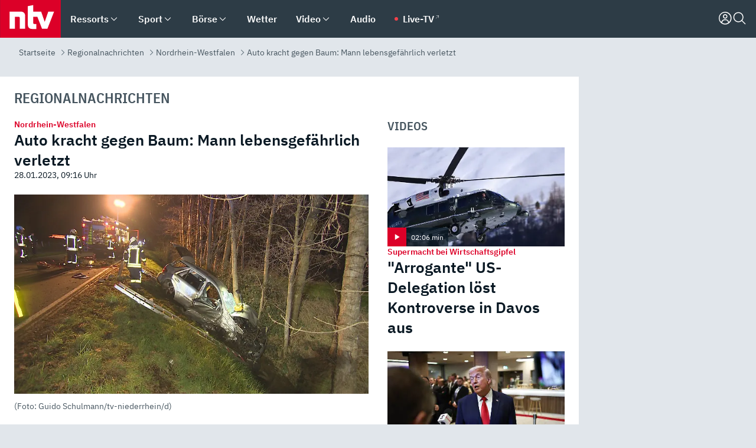

--- FILE ---
content_type: text/html; charset=utf-8
request_url: https://www.n-tv.de/regionales/nordrhein-westfalen/Auto-kracht-gegen-Baum-Mann-lebensgefaehrlich-verletzt-article23876546.html
body_size: 165208
content:
<!DOCTYPE html><html lang="de"><head><meta charSet="utf-8" data-next-head=""/><meta name="viewport" content="width=device-width, initial-scale=1" data-next-head=""/><title data-next-head="">Nordrhein-Westfalen: Auto kracht gegen Baum: Mann lebensgefährlich verletzt - ntv.de</title><meta http-equiv="Content-Security-Policy" content="upgrade-insecure-requests" data-next-head=""/><meta name="author" content="n-tv NACHRICHTEN" data-next-head=""/><meta name="copyright" content="ntv Nachrichten" data-next-head=""/><meta name="description" content="Aktuelle Nachrichten aus Nordrhein-Westfalen" data-next-head=""/><meta name="keywords" content="" data-next-head=""/><meta name="apple-itunes-app" content="app-id=337056601, app-argument=https://www.n-tv.de/regionales/nordrhein-westfalen/Auto-kracht-gegen-Baum-Mann-lebensgefaehrlich-verletzt-article23876546.html" data-next-head=""/><meta name="robots" content="index, follow, noodp, noarchive, max-snippet:-1, max-image-preview:large, max-video-preview:-1" data-next-head=""/><meta name="news_keywords" content="" data-next-head=""/><meta name="date" content="2023-01-28T09:16:01+01:00" data-next-head=""/><meta name="last-modified" content="2023-01-29T20:56:07+01:00" data-next-head=""/><meta property="article:hash" content="23876546" data-next-head=""/><meta property="ntv:kicker" content="Nordrhein-Westfalen" data-next-head=""/><meta property="og:site_name" content="ntv.de" data-next-head=""/><meta property="og:type" content="article" data-next-head=""/><meta property="og:url" content="https://www.n-tv.de/regionales/nordrhein-westfalen/Auto-kracht-gegen-Baum-Mann-lebensgefaehrlich-verletzt-article23876546.html" data-next-head=""/><meta property="og:title" content="Auto kracht gegen Baum: Mann lebensgefährlich verletzt" data-next-head=""/><meta property="og:description" content="Nordrhein-Westfalen" data-next-head=""/><meta property="og:image" content="https://www.n-tv.de/img/2646602/1675025767/Img_16_9/1200/Ein-schwer-beschaedigtes-Auto-steht-an-einer-Unfallstelle-im-Kreis-Kleve.jpg" data-next-head=""/><meta property="twitter:card" content="photo" data-next-head=""/><meta property="twitter:site" content="@ntvde" data-next-head=""/><meta property="twitter:title" content="Nordrhein-Westfalen: Auto kracht gegen Baum: Mann lebensgefährlich verletzt" data-next-head=""/><meta property="twitter:image" content="https://www.n-tv.de/img/2646602/1675025767/Img_16_9/1200/Ein-schwer-beschaedigtes-Auto-steht-an-einer-Unfallstelle-im-Kreis-Kleve.jpg" data-next-head=""/><meta property="twitter:url" content="https://www.n-tv.de/regionales/nordrhein-westfalen/Auto-kracht-gegen-Baum-Mann-lebensgefaehrlich-verletzt-article23876546.html" data-next-head=""/><meta property="fb:page_id" content="126049165307" data-next-head=""/><meta property="fb:pages" content="126049165307" data-next-head=""/><meta property="fb:pages" content="316889911843737" data-next-head=""/><meta property="fb:pages" content="562044130636828" data-next-head=""/><meta property="fb:pages" content="185547961302" data-next-head=""/><meta property="fb:pages" content="395222497292915" data-next-head=""/><meta property="fb:pages" content="1523181867965006" data-next-head=""/><meta property="fb:pages" content="1043228319087008" data-next-head=""/><meta property="fb:pages" content="741781229203281" data-next-head=""/><meta property="fb:pages" content="407682426071619" data-next-head=""/><meta property="fb:pages" content="780034435493567" data-next-head=""/><meta property="fb:pages" content="643254482528275" data-next-head=""/><meta property="fb:pages" content="1837260013270512" data-next-head=""/><meta property="fb:pages" content="368231650215080" data-next-head=""/><meta property="fb:pages" content="120920144621255" data-next-head=""/><meta property="fb:pages" content="1413412578758102" data-next-head=""/><meta name="google-site-verification" content="txr0UkB7uF5BxzK_kM9zfhlh5vLdmFekG7LJ_BKwDfk" data-next-head=""/><meta name="pocket-site-verification" content="d8cc89af247ee1dabcbbd091d848a1" data-next-head=""/><meta name="p:domain_verify" content="29ffec94ca07d208e323392915ace209" data-next-head=""/><meta name="msvalidate.01" content="38C91D064B7E276791191C393B93EB23" data-next-head=""/><link rel="canonical" href="https://www.n-tv.de/regionales/nordrhein-westfalen/Auto-kracht-gegen-Baum-Mann-lebensgefaehrlich-verletzt-article23876546.html" data-next-head=""/><link rel="alternate" type="application/rss+xml" href="https://www.n-tv.de/regionales/nordrhein-westfalen/rss" data-next-head=""/><link rel="alternate" href="android-app://de.lineas.lit.ntv.android/http/apps.n-tv.de/23876546?service=mobile" data-next-head=""/><link rel="shortcut icon" href="/favicon.ico" data-next-head=""/><link rel="apple-touch-icon-precomposed" sizes="144x144" href="/apple-touch-icon-144x144-precomposed.png" data-next-head=""/><link rel="apple-touch-icon-precomposed" sizes="114x114" href="/apple-touch-icon-114x114-precomposed.png" data-next-head=""/><link rel="apple-touch-icon-precomposed" sizes="72x72" href="/apple-touch-icon-72x72-precomposed.png" data-next-head=""/><link rel="apple-touch-icon-precomposed" href="/apple-touch-icon-57x57-precomposed.png" data-next-head=""/><link rel="publisher" href="https://plus.google.com/118398504470807896139" data-next-head=""/><link rel="preload" href="/_next/static/media/fddff1087a1c2d83-s.p.woff2" as="font" type="font/woff2" crossorigin="anonymous" data-next-font="size-adjust"/><link rel="preload" href="/_next/static/media/eced63159c168414-s.p.woff2" as="font" type="font/woff2" crossorigin="anonymous" data-next-font="size-adjust"/><link rel="preload" href="/_next/static/media/a6cb01422af61021-s.p.woff2" as="font" type="font/woff2" crossorigin="anonymous" data-next-font="size-adjust"/><link rel="preload" href="/_next/static/media/d6b236d59080f586-s.p.woff2" as="font" type="font/woff2" crossorigin="anonymous" data-next-font="size-adjust"/><link rel="preload" href="/_next/static/media/1c626168cca93b06-s.p.woff2" as="font" type="font/woff2" crossorigin="anonymous" data-next-font="size-adjust"/><link rel="preload" href="/_next/static/css/619668a7c5632b45.css" as="style"/><link rel="preload" href="/_next/static/css/54b286e04d222c64.css" as="style"/><link rel="preload" href="/_next/static/css/bd6519a5e89b6484.css" as="style"/><link rel="preload" href="/_next/static/css/a1652869840550b3.css" as="style"/><link rel="preload" href="/_next/static/css/06b47e2e02df66d2.css" as="style"/><link rel="preload" href="/_next/static/css/7a1b97a1f388b369.css" as="style"/><link rel="preload" href="/_next/static/css/1a9139a0d535e481.css" as="style"/><link rel="preload" href="/_next/static/css/616a3bdb3deb1a06.css" as="style"/><link rel="preload" href="/_next/static/css/981b8c7b0066d8c4.css" as="style"/><link rel="preload" href="/_next/static/css/fde70659e752f6b5.css" as="style"/><link rel="preload" href="/_next/static/css/5ee917f263ffea72.css" as="style"/><link rel="preload" href="/_next/static/css/5bc660e6d815f4c2.css" as="style"/><link rel="preload" href="/_next/static/css/89b8c6ec2b6dec53.css" as="style"/><link rel="preload" href="/_next/static/css/d84fa9443ecac233.css" as="style"/><link rel="preload" href="/_next/static/css/4916aaa5355407e8.css" as="style"/><script type="application/ld+json" data-next-head="">{"@context":"http://schema.org","publisher":{"@type":"Organization","name":"ntv NACHRICHTEN","logo":{"@type":"ImageObject","url":"/logo.svg"}},"@type":"WebPage","mainEntityOfPage":{"@type":"WebPage","url":"https://www.n-tv.de/regionales/nordrhein-westfalen/Auto-kracht-gegen-Baum-Mann-lebensgefaehrlich-verletzt-article23876546.html"},"url":"https://www.n-tv.de/regionales/nordrhein-westfalen/Auto-kracht-gegen-Baum-Mann-lebensgefaehrlich-verletzt-article23876546.html","headline":"Nordrhein-Westfalen: Auto kracht gegen Baum: Mann lebensgefährlich verletzt","description":"Aktuelle Nachrichten aus Nordrhein-Westfalen","image":[{"@type":"ImageObject","url":"https://www.n-tv.de/img/2646602/1675025767/Img_16_9/1200/Ein-schwer-beschaedigtes-Auto-steht-an-einer-Unfallstelle-im-Kreis-Kleve.webp","width":"1200","height":"676"},{"@type":"ImageObject","url":"https://www.n-tv.de/img/2646602/1675025767/Img_4_3/1200/Ein-schwer-beschaedigtes-Auto-steht-an-einer-Unfallstelle-im-Kreis-Kleve.webp","width":"1200","height":"900"},{"@type":"ImageObject","url":"https://www.n-tv.de/img/2646602/1675025767/Img_1_1/1200/Ein-schwer-beschaedigtes-Auto-steht-an-einer-Unfallstelle-im-Kreis-Kleve.webp","width":"1200","height":"1200"}],"datePublished":"2023-01-28T09:16:01+01:00","dateModified":"2023-01-29T20:56:07+01:00","author":{"@type":"Organization","name":"n-tv NACHRICHTEN","url":"https://www.n-tv.de"}}</script><script type="application/ld+json" data-next-head="">{"@context":"http://schema.org","@type":"BreadcrumbList","itemListElement":[{"item":{"name":"Startseite","@id":"https://www.n-tv.de/"},"@type":"ListItem","position":1},{"item":{"name":"Regionalnachrichten","@id":"https://www.n-tv.de/regionales/"},"@type":"ListItem","position":2},{"item":{"name":"Nordrhein-Westfalen","@id":"https://www.n-tv.de/regionales/nordrhein-westfalen/"},"@type":"ListItem","position":3},{"item":{"name":"Auto kracht gegen Baum: Mann lebensgefährlich verletzt","@id":"https://www.n-tv.de/regionales/nordrhein-westfalen/Auto-kracht-gegen-Baum-Mann-lebensgefaehrlich-verletzt-article23876546.html"},"@type":"ListItem","position":4}]}</script><script id="iab-stub" data-nscript="beforeInteractive">
				// IAB stub
 				!function () { var e = function () { var e, t = "__tcfapiLocator", a = [], n = window; for (; n;) { try { if (n.frames[t]) { e = n; break } } catch (e) { } if (n === window.top) break; n = n.parent } e || (!function e() { var a = n.document, r = !!n.frames[t]; if (!r) if (a.body) { var i = a.createElement("iframe"); i.style.cssText = "display:none", i.name = t, a.body.appendChild(i) } else setTimeout(e, 5); return !r }(), n.__tcfapi = function () { for (var e, t = arguments.length, n = new Array(t), r = 0; r < t; r++)n[r] = arguments[r]; if (!n.length) return a; if ("setGdprApplies" === n[0]) n.length > 3 && 2 === parseInt(n[1], 10) && "boolean" == typeof n[3] && (e = n[3], "function" == typeof n[2] && n[2]("set", !0)); else if ("ping" === n[0]) { var i = { gdprApplies: e, cmpLoaded: !1, cmpStatus: "stub" }; "function" == typeof n[2] && n[2](i) } else a.push(n) }, n.addEventListener("message", (function (e) { var t = "string" == typeof e.data, a = {}; try { a = t ? JSON.parse(e.data) : e.data } catch (e) { } var n = a.__tcfapiCall; n && window.__tcfapi(n.command, n.version, (function (a, r) { var i = { __tcfapiReturn: { returnValue: a, success: r, callId: n.callId } }; t && (i = JSON.stringify(i)), e.source.postMessage(i, "*") }), n.parameter) }), !1)) }; "undefined" != typeof module ? module.exports = e : e() }();
        window._sp_queue = [];
			</script><link rel="stylesheet" href="/_next/static/css/619668a7c5632b45.css" data-n-g=""/><link rel="stylesheet" href="/_next/static/css/54b286e04d222c64.css" data-n-p=""/><link rel="stylesheet" href="/_next/static/css/bd6519a5e89b6484.css"/><link rel="stylesheet" href="/_next/static/css/a1652869840550b3.css"/><link rel="stylesheet" href="/_next/static/css/06b47e2e02df66d2.css"/><link rel="stylesheet" href="/_next/static/css/7a1b97a1f388b369.css"/><link rel="stylesheet" href="/_next/static/css/1a9139a0d535e481.css"/><link rel="stylesheet" href="/_next/static/css/616a3bdb3deb1a06.css"/><link rel="stylesheet" href="/_next/static/css/981b8c7b0066d8c4.css"/><link rel="stylesheet" href="/_next/static/css/fde70659e752f6b5.css"/><link rel="stylesheet" href="/_next/static/css/5ee917f263ffea72.css"/><link rel="stylesheet" href="/_next/static/css/5bc660e6d815f4c2.css"/><link rel="stylesheet" href="/_next/static/css/89b8c6ec2b6dec53.css"/><link rel="stylesheet" href="/_next/static/css/d84fa9443ecac233.css"/><link rel="stylesheet" href="/_next/static/css/4916aaa5355407e8.css"/><noscript data-n-css=""></noscript><script defer="" noModule="" src="/_next/static/chunks/polyfills-42372ed130431b0a.js"></script><script id="webpush-lib" src="/webpush/webpush.js" defer="" data-nscript="beforeInteractive"></script><script id="iframeResizer" src="/iframeResizer.min.js" defer="" data-nscript="beforeInteractive"></script><script defer="" src="/_next/static/chunks/1229.024bf05f909c3e8c.js"></script><script defer="" src="/_next/static/chunks/544.09d7383b48abf164.js"></script><script defer="" src="/_next/static/chunks/7602.1a768611e82c58ea.js"></script><script defer="" src="/_next/static/chunks/6948.f00620bcc22244f2.js"></script><script defer="" src="/_next/static/chunks/5748.71948c8f23de309a.js"></script><script defer="" src="/_next/static/chunks/3470.044e5d32b7b88c48.js"></script><script defer="" src="/_next/static/chunks/4406.2cc47b02c70cbff9.js"></script><script defer="" src="/_next/static/chunks/1750.d4015503bf467782.js"></script><script defer="" src="/_next/static/chunks/1574.3c45e988f589dd53.js"></script><script defer="" src="/_next/static/chunks/6888.8ff3ae8da2924120.js"></script><script defer="" src="/_next/static/chunks/6000.1a7f1eb6368a1f73.js"></script><script defer="" src="/_next/static/chunks/3049.7172bfee99f6c1be.js"></script><script defer="" src="/_next/static/chunks/8673.2433365aabfb08c3.js"></script><script defer="" src="/_next/static/chunks/6065.53a5590c6fea2eb5.js"></script><script defer="" src="/_next/static/chunks/6649.3f3c97c991cfc8c3.js"></script><script defer="" src="/_next/static/chunks/2069.334d97419f835894.js"></script><script defer="" src="/_next/static/chunks/8978.c369f1cdf04d6eed.js"></script><script defer="" src="/_next/static/chunks/7648.7151d5da6285f05e.js"></script><script defer="" src="/_next/static/chunks/3504.429135a8584a7806.js"></script><script defer="" src="/_next/static/chunks/2076.a5d6d8b4820fd66b.js"></script><script defer="" src="/_next/static/chunks/1642.5b55b0e87004c0a4.js"></script><script defer="" src="/_next/static/chunks/508.6fe9e668b4cbaa10.js"></script><script defer="" src="/_next/static/chunks/1656.c9e5265be15720de.js"></script><script defer="" src="/_next/static/chunks/6416.07dedd90ff32fe40.js"></script><script defer="" src="/_next/static/chunks/4047.211f9d02a136f691.js"></script><script src="/_next/static/chunks/webpack-7c65c3c847258272.js" defer=""></script><script src="/_next/static/chunks/framework-77dff60c8c44585c.js" defer=""></script><script src="/_next/static/chunks/main-c369251bbc331e0f.js" defer=""></script><script src="/_next/static/chunks/pages/_app-2c2c703fd86eadba.js" defer=""></script><script src="/_next/static/chunks/8548-87ef5762240d4e64.js" defer=""></script><script src="/_next/static/chunks/pages/%5B%5B...all%5D%5D-187d881c0982e370.js" defer=""></script><script src="/_next/static/iJWIyqWCDhGQr5wLr9urw/_buildManifest.js" defer=""></script><script src="/_next/static/iJWIyqWCDhGQr5wLr9urw/_ssgManifest.js" defer=""></script><style id="__jsx-668642668">:root{--ibm-plex-sans:'IBMPlexSans', 'IBMPlexSans Fallback';--ibm-plex-sans-condensed:'IBMPlexSansCondensed', 'IBMPlexSansCondensed Fallback'}html{font-family:'IBMPlexSans', 'IBMPlexSans Fallback'}</style></head><body><link rel="preload" as="image" href="https://www.n-tv.de/img/2646602/1675025767/Img_16_9/1024/Ein-schwer-beschaedigtes-Auto-steht-an-einer-Unfallstelle-im-Kreis-Kleve.webp" fetchPriority="high"/><link rel="preload" as="image" href="/socialIcons/whatsapp.svg"/><link rel="preload" as="image" href="/socialIcons/google.svg"/><div id="__next"><header class="Header_header__MwWvM "><nav aria-label="Globale Navigation"><div class="Header_wrapper__PJAKW"><div class="Header_inner__PU1JS"><a href="/" class="Header_logo__V9h3K"><svg viewBox="0 0 1384 862" focusable="false" role="img" name="ntv Logo"><title>ntv</title><path id="TRAEGER_x5F_ROT" d="M0 0h1384v862H0z" style="clip-rule:evenodd;fill:rgb(220, 0, 40);fill-rule:evenodd"></path><g id="ntv_1_" transform="translate(-268.5,-109)"><g id="g3683"><path d="M747 375.3H486v390.1h122.2V492.8h83.3c17.1 0 25.9 8.4 25.9 26v246.6h122.2V468.1c0-54.9-37.7-92.8-92.6-92.8zm620.7-.2-81.2 233.4-81-233.4h-181.9V225.6l-122.2 24.2v425.3c0 58.9 36.6 95.6 95.8 95.6h99.5V656.3h-46.9c-15.7 0-26.1-5.8-26.1-27.2V492.9h95.3l106.4 272.9h122.7l152.3-390.7z" id="path3681" style="fill:rgb(255, 255, 255)"></path></g></g></svg></a><nav role="none" class="menu-desktop_header-menu__23xp2"><ul role="menu" aria-label="Hauptnavigation" class="menu-desktop_top__a3CQZ"><li class="menu-desktop_level0__YuC7o" tabindex="-1"><div class="menu-desktop_itemwrapper__8WzFL"><a tabindex="0" href="/ressorts/" target="_self" title="Ressorts" data-testid="menulink"><span class="Typography_text-default__P3otY Typography_weight-bold__uT6mq">Ressorts</span></a><button role="menuitem" aria-haspopup="menu" aria-expanded="false" aria-label="Untermenü für Ressorts" data-testid="menu-item-button"><svg viewBox="0 0 24 24" width="18" height="18" fill="currentColor" focusable="false" role="img" aria-hidden="true" data-testid="icon"><title></title><path d="M12.0004 17.9852L4.90039 10.8852L6.0004 9.78516L12.0004 15.7852L18.0004 9.78516L19.1004 10.8852L12.0004 17.9852Z"></path></svg></button></div><div class="menu-desktop_menu-ssr__HlR7r" aria-label="Ressorts Untermenü" role="menu"><ul><li><a href="/mediathek/bilderserien/" target="_self" title="Bilderserien">Bilderserien</a></li><li><a href="/politik/" target="_self" title="Politik">Politik</a><div aria-label="Politik Untermenü" role="menu"><ul><li><a href="/politik/" target="_self" title="Meldungen">Meldungen</a></li><li><a href="/politik/politik_kommentare/" target="_self" title="Kommentare">Kommentare</a></li><li><a href="/politik/politik_wieduwilts_woche/" target="_self" title="Wieduwilts Woche">Wieduwilts Woche</a></li></ul></div></li><li><a href="/wirtschaft/" target="_self" title="Wirtschaft">Wirtschaft</a><div aria-label="Wirtschaft Untermenü" role="menu"><ul><li><a href="/wirtschaft/" target="_self" title="Meldungen">Meldungen</a></li><li><a href="/wirtschaft/termine/" target="_self" title="Termine">Termine</a></li><li><a href="/wirtschaft/wirtschaft_startup/" target="_self" title="Startup">Startup</a></li></ul></div></li><li><a href="/boersenkurse/" target="_self" title="Börse">Börse</a><div aria-label="Börse Untermenü" role="menu"><ul><li><a href="/boersenkurse/Auf_einen_Blick/" target="_self" title="Auf einen Blick">Auf einen Blick</a></li><li><a href="/boersenkurse/aktien/" target="_self" title="Aktien &amp; Indizes">Aktien &amp; Indizes</a><div aria-label="Aktien &amp; Indizes Untermenü" role="menu"><ul><li><a href="/boersenkurse/indizes/dax-159096" target="_self" title="Dax">Dax</a></li><li><a href="/boersenkurse/indizes/tecdax-158375" target="_self" title="TecDax">TecDax</a></li><li><a href="/boersenkurse/indizes/mdax-159090" target="_self" title="MDax">MDax</a></li><li><a href="/boersenkurse/indizes/sdax-159191" target="_self" title="SDax">SDax</a></li><li><a href="/boersenkurse/indizes/gex-144687" target="_self" title="Gex">Gex</a></li><li><a href="/boersenkurse/indizes/hdax-159097" target="_self" title="HDax">HDax</a></li><li><a href="/boersenkurse/indizes/e-stoxx-50-159194" target="_self" title="EuroStoxx">EuroStoxx</a></li><li><a href="/boersenkurse/indizes/stoxx50-159196" target="_self" title="Stoxx50">Stoxx50</a></li><li><a href="/boersenkurse/indizes/infront-usa-industrial-9451139" target="_self" title="Dow Jones">Dow Jones</a></li><li><a href="/boersenkurse/indizes/nasdaq-100-149002" target="_self" title="Nasdaq">Nasdaq</a></li><li><a href="/boersenkurse/indizes/nikkei-148429" target="_self" title="Nikkei">Nikkei</a></li></ul></div></li><li><a href="/boersenkurse/devisen/" target="_self" title="Devisen">Devisen</a></li><li><a href="/boersenkurse/rohstoffe/" target="_self" title="Rohstoffe">Rohstoffe</a></li><li><a href="/boersenkurse/zertifikate/" target="_self" title="ntv Zertifikate">ntv Zertifikate</a></li><li><a href="/boersenkurse/fonds/" target="_self" title="ntv Fonds">ntv Fonds</a></li><li><a href="/boersenkurse/fonds_und_etf/" target="_self" title="Fonds &amp; ETF">Fonds &amp; ETF</a></li><li><a href="/boersenkurse/anleihen/" target="_self" title="Anleihen">Anleihen</a></li><li><a href="/boersenkurse/altersvorsorge/" target="_self" title="ntv Altersvorsorge">ntv Altersvorsorge</a></li><li><a href="/boersenkurse/Geldanlage-Check/" target="_self" title="ntv Geldanlage-Check">ntv Geldanlage-Check</a></li><li><a href="/wirtschaft/der_boersen_tag/" target="_self" title="Börsen-Tag - Archiv">Börsen-Tag - Archiv</a></li></ul></div></li><li><a href="/sport/" target="_self" title="Sport">Sport</a><div aria-label="Sport Untermenü" role="menu"><ul><li><a href="https://www.n-tv.de/sport/ergebnisse/heute-live" target="_self" title="Live-Kalender">Live-Kalender</a></li><li><a href="/sport/" target="_self" title="Meldungen">Meldungen</a></li><li><a href="/sport/fussball/" target="_self" title="Fußball">Fußball</a><div aria-label="Fußball Untermenü" role="menu"><ul><li><a href="/sport/fussball/fussball_kolumnen/" target="_self" title="Kolumnen">Kolumnen</a></li><li><a href="https://www.n-tv.de/sport/ergebnisse/fussball/bundesliga/spiele-und-ergebnisse/" target="_self" title="Bundesliga">Bundesliga</a></li><li><a href="https://www.n-tv.de/sport/ergebnisse/fussball/2-bundesliga/spiele-und-ergebnisse/" target="_self" title="2. Bundesliga">2. Bundesliga</a></li><li><a href="https://www.n-tv.de/sport/ergebnisse/fussball/3-liga/spiele-und-ergebnisse/" target="_self" title="3. Liga">3. Liga</a></li><li><a href="https://www.n-tv.de/sport/ergebnisse/fussball/dfb-pokal/spiele-und-ergebnisse/" target="_self" title="DFB-Pokal">DFB-Pokal</a></li><li><a href="https://www.n-tv.de/sport/ergebnisse/fussball/frauen-bundesliga/spiele-und-ergebnisse/" target="_self" title="Bundesliga der Frauen">Bundesliga der Frauen</a></li><li><a href="https://www.n-tv.de/sport/ergebnisse/fussball/uefa-champions-league/spiele-und-ergebnisse/" target="_self" title="Champions League">Champions League</a></li><li><a href="https://www.n-tv.de/sport/ergebnisse/fussball/uefa-europa-league/spiele-und-ergebnisse/" target="_self" title="Europa League">Europa League</a></li><li><a href="https://www.n-tv.de/sport/ergebnisse/fussball/co6395/europa-conference-league/spiele-und-ergebnisse/" target="_self" title="Europa Conference League">Europa Conference League</a></li><li><a href="https://www.n-tv.de/sport/ergebnisse/fussball/premier-league/spiele-und-ergebnisse/" target="_self" title="Premier League">Premier League</a></li><li><a href="https://www.n-tv.de/sport/ergebnisse/fussball/primera-division/spiele-und-ergebnisse/" target="_self" title="Primera Division">Primera Division</a></li><li><a href="https://www.n-tv.de/sport/ergebnisse/fussball/serie-a/spiele-und-ergebnisse/" target="_self" title="Serie A">Serie A</a></li><li><a href="https://www.n-tv.de/sport/ergebnisse/fussball/ligue-1/spiele-und-ergebnisse/" target="_self" title="Ligue 1">Ligue 1</a></li><li><a href="https://www.n-tv.de/sport/ergebnisse/fussball/nations-league-a/spiele-und-ergebnisse/" target="_self" title="Nations League">Nations League</a></li><li><a href="https://www.n-tv.de/sport/ergebnisse/fussball/wettbewerbe/" target="_self" title="Alle Wettbewerbe">Alle Wettbewerbe</a></li></ul></div></li><li><a href="https://www.n-tv.de/sport/ergebnisse/american-football/nfl/spiele-und-ergebnisse/" target="_self" title="NFL">NFL</a></li><li><a href="/sport/formel1/" target="_self" title="Motorsport">Motorsport</a></li><li><a href="https://www.n-tv.de/sport/ergebnisse/tennis/heute-live" target="_self" title="Tennis">Tennis</a></li><li><a href="https://www.n-tv.de/sport/ergebnisse/handball/" target="_self" title="Handball">Handball</a></li><li><a href="https://www.n-tv.de/sport/ergebnisse/basketball/wettbewerbe/" target="_self" title="Basketball">Basketball</a></li><li><a href="https://www.n-tv.de/sport/ergebnisse/eishockey/wettbewerbe/" target="_self" title="Eishockey">Eishockey</a></li><li><a href="/sport/mma/" target="_self" title="Mixed Martial Arts">Mixed Martial Arts</a></li><li><a href="/sport/der_sport_tag/" target="_self" title="Sport-Tag - Archiv">Sport-Tag - Archiv</a></li><li><a href="https://gutscheine.n-tv.de/" target="_self" title="Gutscheine">Gutscheine<span> Anzeige</span></a><div aria-label="Gutscheine Untermenü" role="menu"><ul><li><a href="https://gutscheine.n-tv.de/gutscheine/adidas-shop" target="_self" title="Adidas">Adidas</a></li><li><a href="https://gutscheine.n-tv.de/gutscheine/engelhorn" target="_self" title="Engelhorn">Engelhorn</a></li><li><a href="https://gutscheine.n-tv.de/gutscheine/vans" target="_self" title="Vans">Vans</a></li><li><a href="https://gutscheine.n-tv.de/gutscheine/sportscheck" target="_self" title="SportScheck">SportScheck</a></li><li><a href="https://gutscheine.n-tv.de/gutscheine/11teamsports" target="_self" title="11teamsports">11teamsports</a></li></ul></div></li></ul></div></li><li><a href="/panorama/" target="_self" title="Panorama">Panorama</a><div aria-label="Panorama Untermenü" role="menu"><ul><li><a href="/panorama/" target="_self" title="Meldungen">Meldungen</a></li></ul></div></li><li><a href="/leute/" target="_self" title="Unterhaltung">Unterhaltung</a><div aria-label="Unterhaltung Untermenü" role="menu"><ul><li><a href="/leute/" target="_self" title="Überblick">Überblick</a></li><li><a href="/leute/tv/" target="_self" title="TV">TV</a></li><li><a href="/leute/film/" target="_self" title="Filme und Serien">Filme und Serien</a></li><li><a href="/leute/musik/" target="_self" title="Musik">Musik</a></li><li><a href="/leute/buecher/" target="_self" title="Bücher">Bücher</a></li><li><a href="/leute/hoerbuecher/" target="_self" title="Hörbücher">Hörbücher</a></li><li><a href="/mediathek/bilderserien/unterhaltung/Schoenes-Wochenende-Cartoons-von-OL-article20772304.html" target="_self" title="Schönes Wochenende">Schönes Wochenende</a></li><li><a href="https://gutscheine.n-tv.de/" target="_blank" rel="noopener noreferrer noFollow" title="Gutscheine">Gutscheine<span> Anzeige</span></a><div aria-label="Gutscheine Untermenü" role="menu"><ul><li><a href="https://gutscheine.n-tv.de/gutscheine/amazon" target="_blank" rel="noopener noreferrer noFollow" title="Amazon">Amazon</a></li><li><a href="https://gutscheine.n-tv.de/gutscheine/thalia" target="_blank" rel="noopener noreferrer noFollow" title="Thalia">Thalia</a></li><li><a href="https://gutscheine.n-tv.de/gutscheine/buecher-de" target="_blank" rel="noopener noreferrer noFollow" title="buecher.de">buecher.de</a></li><li><a href="https://gutscheine.n-tv.de/gutscheine/saturn" target="_blank" rel="noopener noreferrer noFollow" title="Saturn">Saturn</a></li><li><a href="https://gutscheine.n-tv.de/gutscheine/mmoga" target="_blank" rel="noopener noreferrer noFollow" title="MMOGA">MMOGA</a></li></ul></div></li></ul></div></li><li><a href="/technik/" target="_self" title="Technik">Technik</a><div aria-label="Technik Untermenü" role="menu"><ul><li><a href="/technik/" target="_self" title="Meldungen">Meldungen</a></li><li><a href="https://www.n-tvspiele.de/" target="_self" rel="noFollow" title="Spiele">Spiele</a></li><li><a href="https://gutscheine.n-tv.de/" target="_blank" rel="noopener noreferrer noFollow" title="Gutscheine">Gutscheine<span> Anzeige</span></a><div aria-label="Gutscheine Untermenü" role="menu"><ul><li><a href="https://gutscheine.n-tv.de/gutscheine/notebooksbilliger" target="_blank" rel="noopener noreferrer noFollow" title="notebooksbilliger.de">notebooksbilliger.de</a></li><li><a href="https://gutscheine.n-tv.de/gutscheine/alternate" target="_blank" rel="noopener noreferrer noFollow" title="Alternate">Alternate</a></li><li><a href="https://gutscheine.n-tv.de/gutscheine/medion" target="_blank" rel="noopener noreferrer noFollow" title="MEDION">MEDION</a></li><li><a href="https://gutscheine.n-tv.de/gutscheine/dein-handyde" target="_blank" rel="noopener noreferrer noFollow" title="deinhandy.de">deinhandy.de</a></li><li><a href="https://gutscheine.n-tv.de/gutscheine/samsung" target="_blank" rel="noopener noreferrer noFollow" title="SAMSUNG">SAMSUNG</a></li></ul></div></li></ul></div></li><li><a href="/ratgeber/" target="_self" title="Ratgeber">Ratgeber</a><div aria-label="Ratgeber Untermenü" role="menu"><ul><li><a href="/ratgeber/" target="_self" title="Meldungen">Meldungen</a></li><li><a href="/ratgeber/ntv_Service/" target="_self" title="ntv Service">ntv Service</a></li><li><a href="/ratgeber/tests/" target="_self" title="Tests">Tests</a></li><li><a href="/ratgeber/vergleichsrechner/" target="_self" title="Vergleichsrechner">Vergleichsrechner</a></li><li><a href="https://www.n-tv.de/native/leben/Thema-Leben-article19986903.html?an=s:spezial_973714_ista_wtt-a:1-t:n" target="_blank" rel="noopener noreferrer noFollow" title="Smart Living">Smart Living</a></li></ul></div></li><li><a href="/produkt-check/" target="_self" title="Produkt-Check">Produkt-Check</a><div aria-label="Produkt-Check Untermenü" role="menu"><ul><li><a href="/produkt-check/kueche/" target="_self" title="Produkt-Check Küche">Produkt-Check Küche</a></li><li><a href="/produkt-check/technik/" target="_self" title="Produkt-Check Technik ">Produkt-Check Technik </a></li><li><a href="/produkt-check/sport-freizeit/" target="_self" title="Produkt-Check Sport &amp; Freizeit">Produkt-Check Sport &amp; Freizeit</a></li><li><a href="/produkt-check/beauty-gesundheit/" target="_self" title="Produkt-Check Beauty &amp; Gesundheit ">Produkt-Check Beauty &amp; Gesundheit </a></li><li><a href="/produkt-check/haushalt-garten/" target="_self" title="Produkt-Check Haushalt &amp; Garten">Produkt-Check Haushalt &amp; Garten</a></li></ul></div></li><li><a href="/wissen/" target="_self" title="Wissen">Wissen</a><div aria-label="Wissen Untermenü" role="menu"><ul><li><a href="/wissen/" target="_self" title="Meldungen">Meldungen</a></li><li><a href="/wissen/frageantwort/" target="_self" title="Frage &amp; Antwort">Frage &amp; Antwort</a></li><li><a href="/wissen/Fakten_und_Mythen/" target="_self" title="Fakten &amp; Mythen">Fakten &amp; Mythen</a></li><li><a href="/wissen/fundsache/" target="_self" title="Fundsache">Fundsache</a></li></ul></div></li><li><a href="/auto/" target="_self" title="Auto">Auto</a><div aria-label="Auto Untermenü" role="menu"><ul><li><a href="/auto/" target="_self" title="Meldungen">Meldungen</a></li><li><a href="/auto/auto_geschichte/" target="_self" title="Automobil-Geschichte">Automobil-Geschichte</a></li><li><a href="/auto/praxistest/" target="_self" title="Praxistest">Praxistest</a></li><li><a href="/auto/gebrauchte/" target="_self" title="Gebrauchte">Gebrauchte</a></li><li><a href="/auto/auto_funktioniert/" target="_self" title="Wie funktioniert ...?">Wie funktioniert ...?</a></li><li><a href="https://gutscheine.n-tv.de/" target="_blank" rel="noopener noreferrer noFollow" title="Gutscheine">Gutscheine<span> Anzeige</span></a><div aria-label="Gutscheine Untermenü" role="menu"><ul><li><a href="https://gutscheine.n-tv.de/gutscheine/kfzteile24" target="_blank" rel="noopener noreferrer noFollow" title="kfzteile24">kfzteile24</a></li><li><a href="https://gutscheine.n-tv.de/gutscheine/atu" target="_blank" rel="noopener noreferrer noFollow" title="A.T.U">A.T.U</a></li><li><a href="https://gutscheine.n-tv.de/gutscheine/reifendirekt" target="_blank" rel="noopener noreferrer noFollow" title="Reifendirekt">Reifendirekt</a></li><li><a href="https://gutscheine.n-tv.de/gutscheine/sixt" target="_blank" rel="noopener noreferrer noFollow" title="Sixt">Sixt</a></li><li><a href="https://gutscheine.n-tv.de/gutscheine/tirendo" target="_blank" rel="noopener noreferrer noFollow" title="Tirendo">Tirendo</a></li></ul></div></li><li><a href="https://autoleasing.n-tv.de/" target="_blank" rel="noopener noreferrer noFollow" title="Autoleasing">Autoleasing</a></li></ul></div></li><li><a href="/shopping-und-service/" target="_self" title="Shopping &amp; Service">Shopping &amp; Service</a><div aria-label="Shopping &amp; Service Untermenü" role="menu"><ul><li><a href="https://autoleasing.n-tv.de/" target="_self" title="Autoleasing">Autoleasing</a></li><li><a href="https://www.n-tv.de/broker-vergleich/" target="_self" title="Broker-Vergleich">Broker-Vergleich</a></li><li><a href="https://www.n-tv.de/casino-vergleich/" target="_self" title="Online Casino Vergleich">Online Casino Vergleich</a></li><li><a href="https://www.n-tv.de/sportwetten/" target="_self" title="Sportwetten">Sportwetten</a></li><li><a href="https://www.n-tv.de/energieeffizientes-wohnen/" target="_self" title="Energieeffizientes Wohnen">Energieeffizientes Wohnen</a></li><li><a href="https://gutscheine.n-tv.de/" target="_self" title="Gutscheine">Gutscheine<span> Anzeige</span></a></li><li><a href="https://www.n-tv.de/webtools-im-vergleich/" target="_self" title="Webtools im Vergleich">Webtools im Vergleich</a></li><li><a href="https://www.n-tv.de/online-sprachschule/" target="_self" title="Online Sprachschule">Online Sprachschule</a></li><li><a href="https://www.n-tv.de/vergleich/" target="_self" title="Produktvergleiche">Produktvergleiche</a></li><li><a href="https://unternehmen.n-tv.de/" target="_self" title="Unternehmen">Unternehmen<span> Anzeige</span></a></li><li><a href="https://www.n-tv.de/ratgeber/vergleichsrechner/" target="_self" title="Vergleichsrechner">Vergleichsrechner</a></li><li><a href="https://www.n-tv.de/kreditvergleich/" target="_self" title="Kreditvergleich">Kreditvergleich</a></li><li><a href="https://www.n-tv.de/wettanbieter-vergleich/" target="_self" title="Wettanbieter Vergleich">Wettanbieter Vergleich</a></li><li><a href="https://www.n-tv.de/geschaeftskonto-vergleich/" target="_blank" rel="noopener noreferrer" title="Geschäftskonto Vergleich">Geschäftskonto Vergleich</a></li></ul></div></li><li><a href="/infografik/" target="_self" title="Infografik">Infografik</a></li><li><a href="/regionales/" target="_self" title="Regionales">Regionales</a><div aria-label="Regionales Untermenü" role="menu"><ul><li><a href="/regionales/baden-wuerttemberg/" target="_self" title="Baden-Württemberg">Baden-Württemberg</a></li><li><a href="/regionales/bayern/" target="_self" title="Bayern">Bayern</a></li><li><a href="/regionales/berlin-und-brandenburg/" target="_self" title="Berlin &amp; Brandenburg">Berlin &amp; Brandenburg</a></li><li><a href="/regionales/hamburg-und-schleswig-holstein/" target="_self" title="Hamburg &amp; Schleswig-Holstein">Hamburg &amp; Schleswig-Holstein</a></li><li><a href="/regionales/hessen/" target="_self" title="Hessen">Hessen</a></li><li><a href="/regionales/mecklenburg-vorpommern/" target="_self" title="Mecklenburg-Vorpommern">Mecklenburg-Vorpommern</a></li><li><a href="/regionales/niedersachsen-und-bremen/" target="_self" title="Niedersachsen &amp; Bremen">Niedersachsen &amp; Bremen</a></li><li><a href="/regionales/nordrhein-westfalen/" target="_self" title="Nordrhein-Westfalen">Nordrhein-Westfalen</a></li><li><a href="/regionales/rheinland-pfalz-und-saarland/" target="_self" title="Rheinland-Pfalz &amp; Saarland">Rheinland-Pfalz &amp; Saarland</a></li><li><a href="/regionales/sachsen/" target="_self" title="Sachsen">Sachsen</a></li><li><a href="/regionales/sachsen-anhalt/" target="_self" title="Sachsen-Anhalt">Sachsen-Anhalt</a></li><li><a href="/regionales/thueringen/" target="_self" title="Thüringen">Thüringen</a></li></ul></div></li><li><a href="/der_tag/alle_tage/" target="_self" title="Alle Tage">Alle Tage</a><div aria-label="Alle Tage Untermenü" role="menu"><ul><li><a href="/der_tag/" target="_self" title="Der Tag - Archiv">Der Tag - Archiv</a></li><li><a href="/wirtschaft/der_boersen_tag/" target="_self" title="Der Börsen-Tag - Archiv">Der Börsen-Tag - Archiv</a></li><li><a href="/sport/der_sport_tag/" target="_self" title="Der Sport-Tag - Archiv">Der Sport-Tag - Archiv</a></li></ul></div></li><li><a href="https://lotto.n-tv.de/" target="_blank" rel="noopener noreferrer noFollow" title="Lotto spielen">Lotto spielen<span> Anzeige</span></a></li></ul></div></li><li class="menu-desktop_level0__YuC7o" tabindex="-1"><div class="menu-desktop_itemwrapper__8WzFL"><a tabindex="0" href="/sport/" target="_self" title="Sport" data-testid="menulink"><span class="Typography_text-default__P3otY Typography_weight-bold__uT6mq">Sport</span></a><button role="menuitem" aria-haspopup="menu" aria-expanded="false" aria-label="Untermenü für Sport" data-testid="menu-item-button"><svg viewBox="0 0 24 24" width="18" height="18" fill="currentColor" focusable="false" role="img" aria-hidden="true" data-testid="icon"><title></title><path d="M12.0004 17.9852L4.90039 10.8852L6.0004 9.78516L12.0004 15.7852L18.0004 9.78516L19.1004 10.8852L12.0004 17.9852Z"></path></svg></button></div><div class="menu-desktop_menu-ssr__HlR7r" aria-label="Sport Untermenü" role="menu"><ul><li><a href="https://www.n-tv.de/sport/ergebnisse/heute-live" target="_self" title="Live-Kalender">Live-Kalender</a></li><li><a href="/sport/" target="_self" title="Meldungen">Meldungen</a></li><li><a href="/sport/fussball/" target="_self" title="Fußball">Fußball</a><div aria-label="Fußball Untermenü" role="menu"><ul><li><a href="/sport/fussball/fussball_kolumnen/" target="_self" title="Kolumnen">Kolumnen</a><div aria-label="Kolumnen Untermenü" role="menu"><ul><li><a href="/sport/fussball/redelings_nachspielzeit/" target="_self" title="Redelings Nachspielzeit">Redelings Nachspielzeit</a></li></ul></div></li><li><a href="https://www.n-tv.de/sport/ergebnisse/fussball/bundesliga/spiele-und-ergebnisse/" target="_self" title="Bundesliga">Bundesliga</a></li><li><a href="https://www.n-tv.de/sport/ergebnisse/fussball/2-bundesliga/spiele-und-ergebnisse/" target="_self" title="2. Bundesliga">2. Bundesliga</a></li><li><a href="https://www.n-tv.de/sport/ergebnisse/fussball/3-liga/spiele-und-ergebnisse/" target="_self" title="3. Liga">3. Liga</a></li><li><a href="https://www.n-tv.de/sport/ergebnisse/fussball/dfb-pokal/spiele-und-ergebnisse/" target="_self" title="DFB-Pokal">DFB-Pokal</a></li><li><a href="https://www.n-tv.de/sport/ergebnisse/fussball/frauen-bundesliga/spiele-und-ergebnisse/" target="_self" title="Bundesliga der Frauen">Bundesliga der Frauen</a></li><li><a href="https://www.n-tv.de/sport/ergebnisse/fussball/uefa-champions-league/spiele-und-ergebnisse/" target="_self" title="Champions League">Champions League</a></li><li><a href="https://www.n-tv.de/sport/ergebnisse/fussball/uefa-europa-league/spiele-und-ergebnisse/" target="_self" title="Europa League">Europa League</a></li><li><a href="https://www.n-tv.de/sport/ergebnisse/fussball/co6395/europa-conference-league/spiele-und-ergebnisse/" target="_self" title="Europa Conference League">Europa Conference League</a></li><li><a href="https://www.n-tv.de/sport/ergebnisse/fussball/premier-league/spiele-und-ergebnisse/" target="_self" title="Premier League">Premier League</a></li><li><a href="https://www.n-tv.de/sport/ergebnisse/fussball/primera-division/spiele-und-ergebnisse/" target="_self" title="La Liga">La Liga</a></li><li><a href="https://www.n-tv.de/sport/ergebnisse/fussball/serie-a/spiele-und-ergebnisse/" target="_self" title="Serie A">Serie A</a></li><li><a href="https://www.n-tv.de/sport/ergebnisse/fussball/ligue-1/spiele-und-ergebnisse/" target="_self" title="Ligue 1">Ligue 1</a></li><li><a href="https://www.n-tv.de/sport/ergebnisse/fussball/nations-league-a/spiele-und-ergebnisse/" target="_self" title="Nations League">Nations League</a></li><li><a href="https://www.n-tv.de/sport/ergebnisse/fussball/wettbewerbe/" target="_self" title="Alle Wettbewerbe">Alle Wettbewerbe</a></li></ul></div></li><li><a href="https://www.n-tv.de/sport/ergebnisse/american-football/nfl/spiele-und-ergebnisse/" target="_self" title="NFL">NFL</a></li><li><a href="/sport/formel1/" target="_self" title="Motorsport">Motorsport</a><div aria-label="Motorsport Untermenü" role="menu"><ul><li><a href="https://www.n-tv.de/sport/ergebnisse/motorsport/formel-1/kalender/" target="_self" title="Formel 1: Ticker">Formel 1: Ticker</a></li><li><a href="/sport/Porsche_Carrera_Cup/" target="_self" title="Porsche Carrera Cup">Porsche Carrera Cup<span> Anzeige</span></a></li><li><a href="/sport/Deutsche_Rallye_Meisterschaft/" target="_self" title="Deutsche Rally Meisterschaft">Deutsche Rally Meisterschaft<span> Anzeige</span></a></li></ul></div></li><li><a href="https://www.n-tv.de/sport/ergebnisse/tennis/heute-live" target="_self" title="Tennis">Tennis</a></li><li><a href="https://www.n-tv.de/sport/ergebnisse/handball/" target="_self" title="Handball">Handball</a></li><li><a href="https://www.n-tv.de/sport/ergebnisse/basketball/wettbewerbe/" target="_self" title="Basketball">Basketball</a></li><li><a href="https://www.n-tv.de/sport/ergebnisse/eishockey/wettbewerbe/" target="_self" title="Eishockey">Eishockey</a></li><li><a href="/sport/mma/" target="_self" title="Mixed Martial Arts">Mixed Martial Arts</a></li><li><a href="/sport/der_sport_tag/" target="_self" title="Sport-Tag - Archiv">Sport-Tag - Archiv</a></li></ul></div></li><li class="menu-desktop_level0__YuC7o" tabindex="-1"><div class="menu-desktop_itemwrapper__8WzFL"><a tabindex="0" href="/boersenkurse/" target="_self" title="Börse" data-testid="menulink"><span class="Typography_text-default__P3otY Typography_weight-bold__uT6mq">Börse</span></a><button role="menuitem" aria-haspopup="menu" aria-expanded="false" aria-label="Untermenü für Börse" data-testid="menu-item-button"><svg viewBox="0 0 24 24" width="18" height="18" fill="currentColor" focusable="false" role="img" aria-hidden="true" data-testid="icon"><title></title><path d="M12.0004 17.9852L4.90039 10.8852L6.0004 9.78516L12.0004 15.7852L18.0004 9.78516L19.1004 10.8852L12.0004 17.9852Z"></path></svg></button></div><div class="menu-desktop_menu-ssr__HlR7r" aria-label="Börse Untermenü" role="menu"><ul><li><a href="/boersenkurse/Auf_einen_Blick/" target="_self" title="Auf einen Blick">Auf einen Blick</a></li><li><a href="/boersenkurse/aktien/" target="_self" title="Aktien und Indizes">Aktien und Indizes</a><div aria-label="Aktien und Indizes Untermenü" role="menu"><ul><li><a href="/boersenkurse/indizes/dax-159096" target="_self" title="Dax">Dax</a></li><li><a href="/boersenkurse/indizes/tecdax-158375" target="_self" title="TecDax">TecDax</a></li><li><a href="/boersenkurse/indizes/mdax-159090" target="_self" title="MDax">MDax</a></li><li><a href="/boersenkurse/indizes/sdax-159191" target="_self" title="SDax">SDax</a></li><li><a href="/boersenkurse/indizes/gex-144687" target="_self" title="Gex">Gex</a></li><li><a href="/boersenkurse/indizes/hdax-159097" target="_self" title="HDax">HDax</a></li><li><a href="/boersenkurse/indizes/e-stoxx-50-159194" target="_self" title="EuroStoxx">EuroStoxx</a></li><li><a href="/boersenkurse/indizes/stoxx50-159196" target="_self" title="Stoxx50">Stoxx50</a></li><li><a href="/boersenkurse/indizes/infront-usa-industrial-9451139" target="_self" title="Dow Jones">Dow Jones</a></li><li><a href="/boersenkurse/indizes/nasdaq-100-149002" target="_self" title="Nasdaq">Nasdaq</a></li><li><a href="/boersenkurse/indizes/nikkei-148429" target="_self" title="Nikkei">Nikkei</a></li></ul></div></li><li><a href="/boersenkurse/devisen/" target="_self" title="Devisen">Devisen</a></li><li><a href="/boersenkurse/rohstoffe/" target="_self" title="Rohstoffe">Rohstoffe</a></li><li><a href="/boersenkurse/zertifikate/" target="_self" title="ntv Zertifikate">ntv Zertifikate</a></li><li><a href="/boersenkurse/fonds/" target="_self" title="ntv Fonds">ntv Fonds</a></li><li><a href="/boersenkurse/fonds_und_etf/" target="_self" title="Fonds &amp; ETF">Fonds &amp; ETF</a></li><li><a href="/boersenkurse/anleihen/" target="_self" title="Anleihen">Anleihen</a></li><li><a href="/boersenkurse/Geldanlage-Check/" target="_self" title="ntv Geldanlage-Check">ntv Geldanlage-Check</a></li><li><a href="/wirtschaft/der_boersen_tag/" target="_self" title="Börsen-Tag - Archiv">Börsen-Tag - Archiv</a></li></ul></div></li><li class="menu-desktop_level0__YuC7o" tabindex="-1"><div class="menu-desktop_itemwrapper__8WzFL"><a tabindex="0" href="/wetter/" target="_self" title="Wetter" data-testid="menulink"><span class="Typography_text-default__P3otY Typography_weight-bold__uT6mq">Wetter</span></a></div></li><li class="menu-desktop_level0__YuC7o" tabindex="-1"><div class="menu-desktop_itemwrapper__8WzFL"><a tabindex="0" href="/mediathek/videos/" target="_self" title="Video" data-testid="menulink"><span class="Typography_text-default__P3otY Typography_weight-bold__uT6mq">Video</span></a><button role="menuitem" aria-haspopup="menu" aria-expanded="false" aria-label="Untermenü für Video" data-testid="menu-item-button"><svg viewBox="0 0 24 24" width="18" height="18" fill="currentColor" focusable="false" role="img" aria-hidden="true" data-testid="icon"><title></title><path d="M12.0004 17.9852L4.90039 10.8852L6.0004 9.78516L12.0004 15.7852L18.0004 9.78516L19.1004 10.8852L12.0004 17.9852Z"></path></svg></button></div><div class="menu-desktop_menu-ssr__HlR7r" aria-label="Video Untermenü" role="menu"><ul><li><a href="/mediathek/videos/" target="_self" title="Top Videos">Top Videos</a></li><li><a href="/mediathek/videos/politik/" target="_self" title="Politik">Politik</a></li><li><a href="/mediathek/videos/wirtschaft/" target="_self" title="Wirtschaft">Wirtschaft</a></li><li><a href="/mediathek/videos/boerse/" target="_self" title="Börse">Börse</a></li><li><a href="/mediathek/videos/sport/" target="_self" title="Sport">Sport</a></li><li><a href="/mediathek/videos/panorama/" target="_self" title="Panorama">Panorama</a></li><li><a href="/mediathek/videos/unterhaltung/" target="_self" title="Unterhaltung">Unterhaltung</a></li><li><a href="/mediathek/videos/technik/" target="_self" title="Technik">Technik</a></li><li><a href="/mediathek/videos/ratgeber/" target="_self" title="Ratgeber">Ratgeber</a></li><li><a href="/mediathek/videos/wissen/" target="_self" title="Wissen">Wissen</a></li><li><a href="/mediathek/videos/auto/" target="_self" title="Auto">Auto</a></li><li><a href="/mediathek/videos/Dokumentationen/" target="_self" title="Dokumentationen">Dokumentationen</a></li></ul></div></li><li class="menu-desktop_level0__YuC7o" tabindex="-1"><div class="menu-desktop_itemwrapper__8WzFL"><a tabindex="0" href="/mediathek/audio/" target="_self" title="Audio" data-testid="menulink"><span class="Typography_text-default__P3otY Typography_weight-bold__uT6mq">Audio</span></a></div></li><li class="menu-desktop_level0__YuC7o menu-desktop_live__wsZ7i" tabindex="-1"><div class="menu-desktop_itemwrapper__8WzFL"><a tabindex="0" href="https://www.n-tv.de/mediathek/livestream/24-Stunden-ntv-Livestream-article9511936.html" target="_self" title="Live-TV" class="MenuLink_link__wNuth"><span class="Typography_text-default__P3otY Typography_weight-bold__uT6mq">Live-TV</span><svg viewBox="0 0 24 24" width="24" height="24" fill="currentColor" focusable="false" role="img" aria-hidden="true" data-testid="icon"><title></title><path d="M4.295 1.25v1.523h11.856L1.25 17.674l1.076 1.076L17.227 3.849v11.856h1.523V1.25z"></path></svg></a></div></li></ul><div class="menu-desktop_menu-ssr__HlR7r"><span><a href="/thema/" title="Aktuelle Themen">Aktuelle Themen:</a> </span><a href="https://www.n-tv.de/thema/donald-trump" title="Donald Trump">Donald Trump</a><a href="https://www.n-tv.de/thema/groenland" title="Grönland">Grönland</a><a href="https://www.n-tv.de/thema/weltwirtschaftsforum-davos" title="Weltwirtschaftsforum Davos">Weltwirtschaftsforum Davos</a><a href="https://www.n-tv.de/thema/angriff-auf-die-ukraine" title="Krieg in der Ukraine">Krieg in der Ukraine</a></div><div class="menu-desktop_icons__RqeKG"><a href="/mediathek/tv/" class="menu-desktop_live__wsZ7i"><span class="Typography_text-default__P3otY Typography_weight-bold__uT6mq">Live-TV</span></a><button title="Anmelden"><svg viewBox="0 0 24 24" width="24" height="24" fill="currentColor" focusable="false" role="img" data-testid="icon"><title>Anmelden</title><path d="M1 11.8C1 5.8 5.8 1 11.8 1C17.7 1 22.6 5.8 22.6 11.8C22.6 17.8 17.8 22.6 11.8 22.6C5.8 22.6 1 17.8 1 11.8ZM11.8 15.2C7.4 15.2 6.9 18.3 6.8 19.5C8.2 20.5 10 21 11.8 21C13.6 21 15.4 20.4 16.8 19.5C16.7 18.2 16.2 15.2 11.8 15.2ZM11.7 13.7C15.8 13.7 17.6 16 18.1 18.4C19.9 16.8 21 14.4 21 11.8C21 6.6 16.7 2.5 11.6 2.5C6.5 2.5 2.4 6.6 2.4 11.7C2.4 14.3 3.5 16.7 5.3 18.4C5.8 16 7.6 13.7 11.7 13.7ZM8 8.8C8 6.7 9.7 5 11.8 5C13.8 5 15.6 6.7 15.6 8.8C15.6 10.9 13.9 12.6 11.8 12.6C9.7 12.6 8 10.9 8 8.8ZM9.6 8.8C9.6 10 10.6 11 11.8 11C13 11 14 10 14 8.8C14 7.6 13 6.6 11.8 6.6C10.6 6.6 9.6 7.6 9.6 8.8Z"></path></svg></button><button aria-label="Suche" tabindex="0"><svg viewBox="0 0 24 24" width="24" height="24" fill="currentColor" focusable="false" role="img" data-testid="icon"><title>Suche</title><path d="M22.5002 21.4996L16.7002 15.6996C17.9002 14.1996 18.7002 12.2996 18.7002 10.1996C18.7002 5.49961 14.9002 1.59961 10.2002 1.59961C5.5002 1.59961 1.7002 5.39961 1.7002 10.1996C1.7002 14.8996 5.5002 18.6996 10.2002 18.6996C12.3002 18.6996 14.2002 17.8996 15.7002 16.6996L21.5002 22.4996L22.5002 21.4996ZM3.2002 10.1996C3.2002 6.29961 6.4002 3.09961 10.2002 3.09961C14.0002 3.09961 17.2002 6.29961 17.2002 10.1996C17.2002 14.0996 14.0002 17.1996 10.2002 17.1996C6.4002 17.1996 3.2002 14.0996 3.2002 10.1996Z"></path></svg></button><button class="menu-desktop_menu__ZqRM6" aria-label="Menü"><svg viewBox="0 0 24 24" width="24" height="24" fill="currentColor" focusable="false" role="img" data-testid="icon"><title>Menü</title><path d="M22.7002 5.2998H1.2002V6.7998H22.7002V5.2998ZM22.7002 17.2998H1.2002V18.7998H22.7002V17.2998ZM1.2002 11.2998H22.7002V12.7998H1.2002V11.2998Z"></path></svg></button></div></nav></div></div></nav></header><nav class="widget-breadcrumb-default_breadcrumb__3yAlD"><span class="Typography_text-s__wu_cm Typography_weight-normal__pqUbH Typography_color-darkgrey__sZEnP"><a href="https://www.n-tv.de/">Startseite</a></span><span class="Typography_text-s__wu_cm Typography_weight-normal__pqUbH Typography_color-darkgrey__sZEnP"><a href="https://www.n-tv.de/regionales/">Regionalnachrichten</a></span><span class="Typography_text-s__wu_cm Typography_weight-normal__pqUbH Typography_color-darkgrey__sZEnP"><a href="https://www.n-tv.de/regionales/nordrhein-westfalen/">Nordrhein-Westfalen</a></span><h1 class="Typography_text-s__wu_cm Typography_weight-normal__pqUbH Typography_color-darkgrey__sZEnP">Auto kracht gegen Baum: Mann lebensgefährlich verletzt</h1></nav><div class="Ada_wrapper__oSS_a Ada_superbanner-wallpaper__cwWI5"><div class="gujAd" id="superbanner_1"></div><div class="gujAd" id="wallpaper_1"></div></div><div class="pages_container__6T2oZ"><div><div class="Ada_wrapper__oSS_a Ada_skyscraper-2__AYpMw"><div class="gujAd" id="skyscraper_2"></div></div></div><main class="pages_main__VOCVA"><div class="Ada_wrapper__oSS_a Ada_mobile__cUF_q Ada_mobile-1__fXAyv"><div class="gujAd" id="mobile_1"></div></div><article class="article-index_article__eW6Sw"><div class="Title_title__MZ67h" title="Regionalnachrichten"><span class="Typography_text-xxl__3lfBu Typography_weight-bold__uT6mq Typography_color-darkgrey__sZEnP">Regionalnachrichten</span></div><div class="group-grid-wrapper_wrapper__zwlUo group-grid-wrapper_article-cols__UpRTw"><div class="group-grid-article_article___ZsfO"><div class="wrapper-article"><div class="article-detail-head_head__EWZfF"><div class="article-detail-head_wrapper__x2bgp"><h2 class="article-detail-head_headlines__wHL5h"><span class="Typography_text-s__wu_cm Typography_weight-bold__uT6mq Typography_color-red__TcVLo">Nordrhein-Westfalen</span><span class="Typography_text-xxxl__FMHtv Typography_weight-bold__uT6mq article-detail-head_headline__LjYky">Auto kracht gegen Baum: Mann lebensgefährlich verletzt</span></h2><div class="article-detail-head_infos__SyRrW"><div class="article-detail-head_info-wrapper___m8Od"><span class="Typography_text-s__wu_cm Typography_weight-normal__pqUbH">28.01.2023, 09:16<!-- --> Uhr<!-- --> </span></div></div></div></div><figure class="widget-picture-inline_picture__YPP_L" role="button" tabindex="0"><img class="Image_img__fQCi0 Image_Img_16_9__4BLfH widget-picture-inline_maximizable__t_E7h" loading="eager" fetchPriority="high" src="https://www.n-tv.de/img/2646602/1675025767/Img_16_9/1024/Ein-schwer-beschaedigtes-Auto-steht-an-einer-Unfallstelle-im-Kreis-Kleve.webp" alt="Ein-schwer-beschaedigtes-Auto-steht-an-einer-Unfallstelle-im-Kreis-Kleve"/><figcaption class="Typography_text-s__wu_cm Typography_weight-normal__pqUbH Typography_color-darkgrey__sZEnP">(Foto: Guido Schulmann/tv-niederrhein/d)</figcaption></figure><div class="social-share_social-share__AIZAa"><div class="ArticleShare_share__tS1mE"><div class="ArticleShare_share-items___DaDy"><div class="ShareElements_elements__InC3o"><a href="https://www.facebook.com/share.php?u=https://www.n-tv.de/regionales/nordrhein-westfalen/Auto-kracht-gegen-Baum-Mann-lebensgefaehrlich-verletzt-article23876546.html" title="Facebook" target="_blank"><svg class="ShareElements_icon__yvCyW" viewBox="0 0 24 24" width="24" height="24" fill="currentColor" focusable="false" role="img" aria-hidden="true" data-testid="icon"><title></title><path d="M14.4002 22.7998H9.0002V14.3998H5.7002V9.1998H9.0002V6.8998C9.0002 6.6998 9.0002 4.5998 10.6002 2.9998C11.7002 1.8998 13.3002 1.2998 15.3002 1.2998C16.1002 1.2998 16.9002 1.3998 17.7002 1.4998L18.3002 1.59981V6.3998H16.1002C15.6002 6.3998 14.9002 6.49981 14.7002 6.59981H14.6002C14.4002 6.79981 14.4002 6.7998 14.4002 6.8998V9.1998H18.2002L17.6002 14.3998H14.3002V22.7998H14.4002ZM10.5002 21.2998H12.9002V12.8998H16.3002L16.5002 10.6998H12.8002V6.8998C12.8002 6.0998 13.3002 5.5998 13.6002 5.3998L13.7002 5.2998C14.0002 4.9998 14.8002 4.7998 16.0002 4.7998H16.8002V2.7998C16.3002 2.6998 15.7002 2.6998 15.2002 2.6998C13.6002 2.6998 12.4002 3.0998 11.6002 3.8998C10.4002 5.0998 10.5002 6.6998 10.5002 6.6998V10.4998H7.2002V12.6998H10.5002V21.2998Z"></path></svg><span class="Typography_text-default__P3otY Typography_weight-normal__pqUbH">Facebook</span></a><a href="https://twitter.com/share?url=https://www.n-tv.de/regionales/nordrhein-westfalen/Auto-kracht-gegen-Baum-Mann-lebensgefaehrlich-verletzt-article23876546.html" title="X" target="_blank"><svg class="ShareElements_icon__yvCyW" viewBox="0 0 24 24" width="24" height="24" fill="currentColor" focusable="false" role="img" aria-hidden="true" data-testid="icon"><title></title><path fill-rule="evenodd" d="M2.83089 1H0.999332L2.05034 2.5L9.48456 13.1101L0.878418 23.0001H2.86062L10.3687 14.372L16.4141 23H21.0469H22.8784L21.8274 21.5L13.9496 10.2568L22.0048 1H20.0226L13.0655 8.99497L7.46361 1H2.83089ZM12.9334 11.4205L6.68305 2.5H3.8819L17.1947 21.5H19.9958L12.935 11.4228L12.9334 11.4246V11.4205Z"></path></svg><span class="Typography_text-default__P3otY Typography_weight-normal__pqUbH">X</span></a><a href="https://wa.me/?text=Auto%20kracht%20gegen%20Baum%3A%20Mann%20lebensgef%C3%A4hrlich%20verletzt%20https%3A%2F%2Fwww.n-tv.de%2Fregionales%2Fnordrhein-westfalen%2FAuto-kracht-gegen-Baum-Mann-lebensgefaehrlich-verletzt-article23876546.html" title="WhatsApp" target="_blank" class="ShareElements_whatsapp__TDmo0"><svg class="ShareElements_icon__yvCyW" viewBox="0 0 24 24" width="24" height="24" fill="currentColor" focusable="false" role="img" aria-hidden="true" data-testid="icon"><title></title><path d="M12.627 0.260742C18.6886 0.260968 23.7393 5.19768 23.7393 11.374C23.7392 17.4357 18.8032 22.4871 12.627 22.4873C10.6437 22.4873 8.73568 21.9984 7.09961 21.0029L0.754883 23.2041L3.09766 17.0859C2.10835 15.3915 1.51369 13.4844 1.51367 11.374C1.51367 5.30702 6.55995 0.260742 12.627 0.260742ZM12.627 1.82617C7.42439 1.82617 3.0791 6.17146 3.0791 11.374C3.07912 13.296 3.65308 15.0323 4.62891 16.5938L4.83594 16.9248L3.41992 20.6221L7.31152 19.2725L7.63477 19.4883C9.0575 20.4367 10.7814 20.9219 12.627 20.9219C17.9285 20.9216 22.1747 16.5815 22.1748 11.374C22.1748 6.07239 17.8345 1.8264 12.627 1.82617ZM10.0889 5.12793C10.639 5.56802 11.1109 6.01141 11.4775 6.40625C11.8211 6.77622 12.1111 7.14536 12.2695 7.45117C12.6372 8.09598 12.3619 8.77698 12.1318 9.17969C11.937 9.5206 11.6656 9.85825 11.3818 10.166C11.4497 10.2501 11.5353 10.3509 11.6367 10.4668C11.8977 10.7651 12.2505 11.1441 12.6572 11.5508C13.1912 12.0848 13.7982 12.4308 14.2529 12.6367C14.5343 12.4105 14.8083 12.2147 15.0645 12.0664C15.3362 11.9091 15.696 11.7393 16.0693 11.7393H16.166L16.7061 11.874L16.7344 11.8838C16.964 11.9604 17.181 12.1273 17.3193 12.2402C17.4879 12.3779 17.6747 12.5507 17.8623 12.7383C18.2377 13.1137 18.6537 13.5852 18.9912 14.0352L19.1475 14.2432V14.5039C19.1475 14.9331 18.9578 15.3348 18.7559 15.6436C18.5424 15.97 18.2554 16.2854 17.9355 16.5596C17.3214 17.086 16.4405 17.5829 15.5479 17.583C15.5029 17.583 15.4558 17.5828 15.4082 17.583C14.8095 17.5853 14.0011 17.5878 13.0244 17.2529C11.9701 16.8914 10.7758 16.1615 9.35938 14.7451C7.94766 13.3334 7.21469 12.166 6.85156 11.1221C6.5156 10.156 6.51915 9.34526 6.52148 8.70801C6.52167 8.65641 6.52148 8.60595 6.52148 8.55664C6.52148 7.66388 7.01848 6.78313 7.54492 6.16895C7.8191 5.84909 8.13442 5.56213 8.46094 5.34863C8.76969 5.14677 9.17045 4.9561 9.59961 4.95605H9.87402L10.0889 5.12793ZM9.31738 6.6582C9.1353 6.77726 8.92871 6.95967 8.7334 7.1875C8.32071 7.66896 8.08691 8.19723 8.08691 8.55664C8.08691 8.60156 8.08699 8.64627 8.08691 8.69043C8.08576 9.33239 8.08426 9.90166 8.33008 10.6084C8.59305 11.3643 9.16481 12.3366 10.4658 13.6377C11.7624 14.9342 12.7605 15.5079 13.5322 15.7725C14.253 16.0195 14.826 16.0188 15.4219 16.0176C15.4636 16.0175 15.5059 16.0176 15.5479 16.0176C15.9073 16.0175 16.4356 15.7837 16.917 15.3711C17.1448 15.1758 17.3272 14.9692 17.4463 14.7871C17.472 14.7478 17.4928 14.7118 17.5098 14.6807C17.2697 14.3862 17.0014 14.0913 16.7549 13.8447C16.5905 13.6803 16.4441 13.546 16.3291 13.4521C16.271 13.4048 16.2335 13.3777 16.2139 13.3643L16.0439 13.3223C16.0049 13.3381 15.941 13.3674 15.8486 13.4209C15.6591 13.5306 15.419 13.7021 15.1367 13.9355L14.5547 14.5176L13.8691 14.1748C13.2872 13.9387 12.3668 13.4742 11.5508 12.6582C11.1229 12.2303 10.7458 11.8258 10.459 11.498C10.316 11.3346 10.1911 11.1858 10.0928 11.0596C10.0363 10.9872 9.97184 10.9014 9.91602 10.8145L9.22363 10.1221L9.98535 9.35938C10.3346 9.01014 10.6157 8.67759 10.7725 8.40332C10.8446 8.27711 10.8697 8.20267 10.8779 8.16699C10.8195 8.05564 10.6472 7.81212 10.3311 7.47168C10.0855 7.2072 9.77487 6.9077 9.41309 6.59961C9.38439 6.61554 9.35265 6.63515 9.31738 6.6582Z" fill="#0A1923"></path></svg><span class="Typography_text-default__P3otY Typography_weight-normal__pqUbH">WhatsApp</span></a><button title="Mail"><svg class="ShareElements_icon__yvCyW" viewBox="0 0 24 24" width="24" height="24" fill="currentColor" focusable="false" role="img" aria-hidden="true" data-testid="icon"><title></title><path d="M1.2002 4.2002V19.7002H22.7002V4.2002H1.2002ZM19.2002 5.8002L12.0002 12.9002L4.8002 5.8002H19.2002ZM2.8002 18.2002V5.8002L12.0002 15.0002L21.2002 5.8002V18.2002H2.8002Z"></path></svg><span class="Typography_text-default__P3otY Typography_weight-normal__pqUbH">E-Mail</span></button><button title="Link kopieren"><svg class="ShareElements_icon__yvCyW" viewBox="0 0 24 24" width="24" height="24" fill="currentColor" focusable="false" role="img" aria-hidden="true" data-testid="icon"><title></title><path d="M13.0004 3.04453C15.3004 0.844531 18.9004 0.844531 21.1004 3.04453C23.3004 5.24453 23.3004 8.84452 21.1004 11.0445L17.7004 14.4445C17.1004 15.0445 16.4004 15.4445 15.6004 15.7445C14.9004 15.9445 14.1004 16.0445 13.4004 16.0445C12.7004 16.0445 12.0004 15.9445 11.4004 15.6445C10.7004 15.3445 10.1004 14.9445 9.6004 14.4445C9.4004 14.2445 9.10039 13.8445 8.90039 13.5445L10.2004 12.2445C10.4004 12.6445 10.6004 12.9445 10.9004 13.2445C11.3004 13.6445 11.8004 13.9445 12.3004 14.1445C12.9004 14.3445 13.5004 14.4445 14.1004 14.3445C14.7004 14.2445 15.4004 14.0445 15.9004 13.6445C16.1004 13.5445 16.3004 13.3445 16.4004 13.2445L17.5004 12.1445L19.8004 9.84453C21.3004 8.34453 21.3004 5.84453 19.8004 4.34453C18.3004 2.84453 15.8004 2.84453 14.3004 4.34453L12.0004 6.64453C11.2004 6.44453 10.4004 6.34453 9.6004 6.44453L13.0004 3.04453ZM4.20002 20.0447C5.70002 21.5447 8.20002 21.5447 9.70002 20.0447L12 17.8447C12.8 18.0447 13.6 18.1447 14.4 18.0447L11 21.4447C8.70001 23.6447 5.1 23.6447 2.9 21.4447C0.7 19.1447 0.7 15.5447 2.9 13.3447L6.29999 9.94473C6.89999 9.34473 7.6 8.94473 8.4 8.64473C9.1 8.44473 9.90001 8.34473 10.6 8.34473C11.3 8.34473 12 8.44474 12.6 8.74474C13.3 9.04474 13.9 9.44473 14.4 9.94473C14.6 10.1447 14.9 10.5447 15.1 10.8447L13.8 12.1447C13.6 11.7447 13.4 11.4447 13.1 11.1447C12.7 10.7447 12.2 10.4447 11.7 10.2447C11.1 10.0447 10.5 9.94472 9.9 10.0447C9.3 10.1447 8.60001 10.3447 8.10001 10.7447C7.90001 10.8447 7.70001 11.0447 7.60001 11.1447L6.50001 12.2447L4.20002 14.5447C2.70002 16.0447 2.70002 18.5447 4.20002 20.0447Z"></path></svg><span class="Typography_text-default__P3otY Typography_weight-normal__pqUbH">Link kopieren</span></button><button title="Drucken"><svg class="ShareElements_icon__yvCyW" viewBox="0 0 24 24" width="24" height="24" fill="currentColor" focusable="false" role="img" aria-hidden="true" data-testid="icon"><title></title><path d="M17.7998 6.2998H22.7998V19.7998H17.7998V22.7998H6.2998V19.7998H1.2998V6.2998H6.2998V1.2998H17.7998V6.2998ZM16.2998 2.7998H7.7998V6.2998H16.2998V2.7998ZM7.69983 21.2998H16.1998V14.7998H7.69983V21.2998ZM17.6998 18.2998H21.1998V7.7998H17.6998H6.19983H2.69983V18.2998H6.19983V13.2998H17.6998V18.2998ZM17.2002 10.6004C17.2002 11.2004 17.7002 11.8004 18.4002 11.8004C19.1002 11.8004 19.6002 11.2004 19.6002 10.6004C19.6002 10.0004 19.0002 9.40039 18.4002 9.40039C17.8002 9.40039 17.2002 10.0004 17.2002 10.6004ZM18.2002 10.5004C18.2002 10.4004 18.3002 10.3004 18.4002 10.3004C18.5002 10.3004 18.7002 10.4004 18.7002 10.5004C18.7002 10.8004 18.2002 10.8004 18.2002 10.5004ZM14.3996 18.7002H9.59961V19.7002H14.3996V18.7002ZM9.59961 16.2998H14.3996V17.2998H9.59961V16.2998Z"></path></svg><span class="Typography_text-default__P3otY Typography_weight-normal__pqUbH">Artikel drucken</span></button></div></div><button class="ArticleShare_mobile__wWCgK"><svg viewBox="0 0 24 24" width="24" height="24" fill="currentColor" focusable="false" role="img" aria-hidden="true" data-testid="icon"><title></title><path fill-rule="evenodd" clip-rule="evenodd" d="M12.0002 2.4375L17.3002 7.6375L16.3002 8.6375L12.8002 5.2375V17.7375H11.2002V5.2375L7.7002 8.6375L6.7002 7.6375L12.0002 2.4375ZM4.2002 10.2373V23.7373H19.8002V10.2373H16.0002V11.7373H18.2002V22.2373H5.80017V11.7373H8.00018V10.2373H4.2002Z"></path></svg><span class="Typography_text-s__wu_cm Typography_weight-normal__pqUbH">Teilen</span></button><div class="ArticleShare_follow__aU_uC"><span class="Typography_text-s__wu_cm Typography_weight-normal__pqUbH">Folgen auf:</span><a href="https://www.whatsapp.com/channel/0029Va5cdVJD8SDp5YZgYF01" title="Auf WhatsApp folgen" target="_blank"><img src="/socialIcons/whatsapp.svg" alt="whatsapp" class="ArticleShare_icon__FsrC2"/></a><a href="https://news.google.com/publications/CAAiEPMdif5mpRNxiLOeUpHCwwsqFAgKIhDzHYn-ZqUTcYiznlKRwsML?hl=de&amp;gl=DE&amp;ceid=DE%3Ade" title="Auf Google News folgen" target="_blank"><img src="/socialIcons/google.svg" alt="whatsapp" class="ArticleShare_icon__FsrC2"/></a></div></div></div><p class="Typography_text-m__XI0da Typography_weight-bold__uT6mq storyline_lead_text_leadtext__q_wg8"></p><p class="Typography_text-default__P3otY Typography_weight-normal__pqUbH storyline_paragraph_p__qSR5N">Geldern (dpa/lnw) - Ein Autofahrer ist am frühen Samstagmorgen bei einem Unfall in Geldern (Kreis Kleve) lebensgefährlich verletzt worden. Der 18-Jährige war aus bislang ungeklärter Ursache mit seinem Wagen zunächst nach rechts von der Straße abgekommen und streifte einen Baum, wie die Polizei mitteilte. Daraufhin kam das Auto nach links von der Fahrbahn ab und krachte wieder gegen einen Baum. Dann landete der Wagen in einem Bachlauf und der Fahrer wurde eingeklemmt.</p><p class="Typography_text-default__P3otY Typography_weight-normal__pqUbH storyline_paragraph_p__qSR5N">Einsatzkräfte der Feuerwehr befreiten den lebensgefährlich verletzten 18-Jährigen aus seinem Auto. Er wurde per Rettungswagen in eine Spezialklinik gebracht. Opferschutzbeamte der Polizei in Kleve benachrichtigten die Angehörigen des Verletzten. Sein Fahrzeug wurde sichergestellt.</p><p class="Typography_text-s__wu_cm Typography_weight-normal__pqUbH Typography_color-darkgrey__sZEnP article-detail-footer_source__KslPc">Quelle: dpa</p></div><div class="OUTBRAIN widget-adslot_wrapper__uBIP9 Outbrain_space__A0Y5L" data-src="" data-widget-id="AR_1"></div><section><a class="Title_title__MZ67h Title_link__aI4_0" href="/regionales/" title="Regionales"><span class="Typography_text-l__QLRR8 Typography_weight-bold__uT6mq Typography_color-darkgrey__sZEnP">Regionales</span><svg viewBox="0 0 24 24" width="24" height="24" fill="currentColor" focusable="false" role="img" aria-hidden="true" data-testid="icon"><title></title><path d="M10.0004 19.1004L8.90039 18.0004L14.9004 12.0004L8.90039 6.00039L10.0004 4.90039L17.1004 12.0004L10.0004 19.1004Z"></path></svg></a><div class="widget-teaser-box_grid__buLi0"><article class="widget-teaser-box_teaser__GvU_n" title="Stromausfall in Hessen – Wer schützt im Ernstfall?"><a href="/regionales/hessen/Stromausfall-in-Hessen-Wer-schuetzt-im-Ernstfall-id30269185.html"><h2><div class="Typography_text-s__wu_cm Typography_weight-bold__uT6mq Typography_color-red__TcVLo">Hessen</div><div class="Typography_text-xxxl__FMHtv Typography_weight-bold__uT6mq widget-teaser-box_title__W2Fco">Stromausfall in Hessen – Wer schützt im Ernstfall?</div></h2></a></article><article class="widget-teaser-box_teaser__GvU_n" title="Hessens Netzbetreiber setzen auf Krisenpläne und Notstrom"><a href="/regionales/hessen/Hessens-Netzbetreiber-setzen-auf-Krisenplaene-und-Notstrom-id30269183.html"><h2><div class="Typography_text-s__wu_cm Typography_weight-bold__uT6mq Typography_color-red__TcVLo">Hessen</div><div class="Typography_text-xxxl__FMHtv Typography_weight-bold__uT6mq widget-teaser-box_title__W2Fco">Hessens Netzbetreiber setzen auf Krisenpläne und Notstrom</div></h2></a></article><article class="widget-teaser-box_teaser__GvU_n" title="Wohin bei Kälte? Hessens wärmste Orte im Winter"><a href="/regionales/hessen/Wohin-bei-Kaelte-Hessens-waermste-Orte-im-Winter-id30269178.html"><h2><div class="Typography_text-s__wu_cm Typography_weight-bold__uT6mq Typography_color-red__TcVLo">Hessen</div><div class="Typography_text-xxxl__FMHtv Typography_weight-bold__uT6mq widget-teaser-box_title__W2Fco">Wohin bei Kälte? Hessens wärmste Orte im Winter</div></h2></a></article><article class="widget-teaser-box_teaser__GvU_n" title="Fast jeder dritte angehende Grundschüler hat Sprachdefizit"><a href="/regionales/hessen/Fast-jeder-dritte-angehende-Grundschueler-hat-Sprachdefizit-id30269173.html"><h2><div class="Typography_text-s__wu_cm Typography_weight-bold__uT6mq Typography_color-red__TcVLo">Hessen</div><div class="Typography_text-xxxl__FMHtv Typography_weight-bold__uT6mq widget-teaser-box_title__W2Fco">Fast jeder dritte angehende Grundschüler hat Sprachdefizit</div></h2></a></article><article class="widget-teaser-box_teaser__GvU_n" title="15-Jährigen mit Taschenmesser erstochen - Prozess beginnt"><a href="/regionales/bayern/15-Jaehrigen-mit-Taschenmesser-erstochen-Prozess-beginnt-id30269161.html"><h2><div class="Typography_text-s__wu_cm Typography_weight-bold__uT6mq Typography_color-red__TcVLo">Bayern</div><div class="Typography_text-xxxl__FMHtv Typography_weight-bold__uT6mq widget-teaser-box_title__W2Fco">15-Jährigen mit Taschenmesser erstochen - Prozess beginnt</div></h2></a></article><article class="widget-teaser-box_teaser__GvU_n" title="Achtjährige zum Sex angeboten – Mutter vor Gericht"><a href="/regionales/bayern/Achtjaehrige-zum-Sex-angeboten-Mutter-vor-Gericht-id30269158.html"><h2><div class="Typography_text-s__wu_cm Typography_weight-bold__uT6mq Typography_color-red__TcVLo">Bayern</div><div class="Typography_text-xxxl__FMHtv Typography_weight-bold__uT6mq widget-teaser-box_title__W2Fco">Achtjährige zum Sex angeboten – Mutter vor Gericht</div></h2></a></article><article class="widget-teaser-box_teaser__GvU_n" title="Wie Netzbetreiber Hessens Strom rund um die Uhr sichern"><a href="/regionales/hessen/Wie-Netzbetreiber-Hessens-Strom-rund-um-die-Uhr-sichern-id30269156.html"><h2><div class="Typography_text-s__wu_cm Typography_weight-bold__uT6mq Typography_color-red__TcVLo">Hessen</div><div class="Typography_text-xxxl__FMHtv Typography_weight-bold__uT6mq widget-teaser-box_title__W2Fco">Wie Netzbetreiber Hessens Strom rund um die Uhr sichern</div></h2></a></article><article class="widget-teaser-box_teaser__GvU_n" title="Tödlicher Angriff von Aschaffenburg jährt sich"><a href="/regionales/bayern/Toedlicher-Angriff-von-Aschaffenburg-jaehrt-sich-id30269154.html"><h2><div class="Typography_text-s__wu_cm Typography_weight-bold__uT6mq Typography_color-red__TcVLo">Bayern</div><div class="Typography_text-xxxl__FMHtv Typography_weight-bold__uT6mq widget-teaser-box_title__W2Fco">Tödlicher Angriff von Aschaffenburg jährt sich</div></h2></a></article><article class="widget-teaser-box_teaser__GvU_n" title="Klage von Corona-Impfopfer - Gericht verkündet Entscheidung"><a href="/regionales/rheinland-pfalz-und-saarland/Klage-von-Corona-Impfopfer-Gericht-verkuendet-Entscheidung-id30269148.html"><h2><div class="Typography_text-s__wu_cm Typography_weight-bold__uT6mq Typography_color-red__TcVLo">Rheinland-Pfalz &amp; Saarland</div><div class="Typography_text-xxxl__FMHtv Typography_weight-bold__uT6mq widget-teaser-box_title__W2Fco">Klage von Corona-Impfopfer - Gericht verkündet Entscheidung</div></h2></a></article><article class="widget-teaser-box_teaser__GvU_n" title="Beamter betrügt Landeskasse um Millionen - Urteil erwartet"><a href="/regionales/niedersachsen-und-bremen/Beamter-betruegt-Landeskasse-um-Millionen-Urteil-erwartet-id30269132.html"><h2><div class="Typography_text-s__wu_cm Typography_weight-bold__uT6mq Typography_color-red__TcVLo">Niedersachsen &amp; Bremen</div><div class="Typography_text-xxxl__FMHtv Typography_weight-bold__uT6mq widget-teaser-box_title__W2Fco">Beamter betrügt Landeskasse um Millionen - Urteil erwartet</div></h2></a></article><article class="widget-teaser-box_teaser__GvU_n" title="Mehr als 3.000 Euro Zuzahlung für Pflegeheimplatz fällig"><a href="/regionales/thueringen/Mehr-als-3-000-Euro-Zuzahlung-fuer-Pflegeheimplatz-faellig-id30268937.html"><h2><div class="Typography_text-s__wu_cm Typography_weight-bold__uT6mq Typography_color-red__TcVLo">Thüringen</div><div class="Typography_text-xxxl__FMHtv Typography_weight-bold__uT6mq widget-teaser-box_title__W2Fco">Mehr als 3.000 Euro Zuzahlung für Pflegeheimplatz fällig</div></h2></a></article><article class="widget-teaser-box_teaser__GvU_n" title="Heime werden für Pflegebedürftige im Norden teurer"><a href="/regionales/hamburg-und-schleswig-holstein/Heime-werden-fuer-Pflegebeduerftige-im-Norden-teurer-id30268929.html"><h2><div class="Typography_text-s__wu_cm Typography_weight-bold__uT6mq Typography_color-red__TcVLo">Hamburg &amp; Schleswig-Holstein</div><div class="Typography_text-xxxl__FMHtv Typography_weight-bold__uT6mq widget-teaser-box_title__W2Fco">Heime werden für Pflegebedürftige im Norden teurer</div></h2></a></article><article class="widget-teaser-box_teaser__GvU_n" title="Heimbewohner müssen immer mehr für Pflege bezahlen"><a href="/regionales/baden-wuerttemberg/Heimbewohner-muessen-immer-mehr-fuer-Pflege-bezahlen-id30268931.html"><h2><div class="Typography_text-s__wu_cm Typography_weight-bold__uT6mq Typography_color-red__TcVLo">Baden-Württemberg</div><div class="Typography_text-xxxl__FMHtv Typography_weight-bold__uT6mq widget-teaser-box_title__W2Fco">Heimbewohner müssen immer mehr für Pflege bezahlen</div></h2></a></article><article class="widget-teaser-box_teaser__GvU_n" title="Pflegebedürftige müssen für Heimplatz immer mehr zahlen"><a href="/regionales/hamburg-und-schleswig-holstein/Pflegebeduerftige-muessen-fuer-Heimplatz-immer-mehr-zahlen-id30268918.html"><h2><div class="Typography_text-s__wu_cm Typography_weight-bold__uT6mq Typography_color-red__TcVLo">Hamburg &amp; Schleswig-Holstein</div><div class="Typography_text-xxxl__FMHtv Typography_weight-bold__uT6mq widget-teaser-box_title__W2Fco">Pflegebedürftige müssen für Heimplatz immer mehr zahlen</div></h2></a></article><article class="widget-teaser-box_teaser__GvU_n" title="Pflege im Heim wird teurer - Sachsen bei fast 3.000 Euro"><a href="/regionales/sachsen/Pflege-im-Heim-wird-teurer-Sachsen-bei-fast-3-000-Euro-id30268916.html"><h2><div class="Typography_text-s__wu_cm Typography_weight-bold__uT6mq Typography_color-red__TcVLo">Sachsen</div><div class="Typography_text-xxxl__FMHtv Typography_weight-bold__uT6mq widget-teaser-box_title__W2Fco">Pflege im Heim wird teurer - Sachsen bei fast 3.000 Euro</div></h2></a></article><article class="widget-teaser-box_teaser__GvU_n" title="Pflegeheime in Sachsen-Anhalt werden teurer"><a href="/regionales/sachsen-anhalt/Pflegeheime-in-Sachsen-Anhalt-werden-teurer-id30268922.html"><h2><div class="Typography_text-s__wu_cm Typography_weight-bold__uT6mq Typography_color-red__TcVLo">Sachsen-Anhalt</div><div class="Typography_text-xxxl__FMHtv Typography_weight-bold__uT6mq widget-teaser-box_title__W2Fco">Pflegeheime in Sachsen-Anhalt werden teurer</div></h2></a></article><article class="widget-teaser-box_teaser__GvU_n" title="Pflegeheimplätze in Bayern werden immer teurer"><a href="/regionales/bayern/Pflegeheimplaetze-in-Bayern-werden-immer-teurer-id30268920.html"><h2><div class="Typography_text-s__wu_cm Typography_weight-bold__uT6mq Typography_color-red__TcVLo">Bayern</div><div class="Typography_text-xxxl__FMHtv Typography_weight-bold__uT6mq widget-teaser-box_title__W2Fco">Pflegeheimplätze in Bayern werden immer teurer</div></h2></a></article><article class="widget-teaser-box_teaser__GvU_n" title="Zuzahlung für Pflege im Heim in Bremen am höchsten"><a href="/regionales/niedersachsen-und-bremen/Zuzahlung-fuer-Pflege-im-Heim-in-Bremen-am-hoechsten-id30268914.html"><h2><div class="Typography_text-s__wu_cm Typography_weight-bold__uT6mq Typography_color-red__TcVLo">Niedersachsen &amp; Bremen</div><div class="Typography_text-xxxl__FMHtv Typography_weight-bold__uT6mq widget-teaser-box_title__W2Fco">Zuzahlung für Pflege im Heim in Bremen am höchsten</div></h2></a></article><article class="widget-teaser-box_teaser__GvU_n" title="Eigenanteil für Heimplätze in MV steigt erneut deutlich"><a href="/regionales/mecklenburg-vorpommern/Eigenanteil-fuer-Heimplaetze-in-MV-steigt-erneut-deutlich-id30268912.html"><h2><div class="Typography_text-s__wu_cm Typography_weight-bold__uT6mq Typography_color-red__TcVLo">Mecklenburg-Vorpommern</div><div class="Typography_text-xxxl__FMHtv Typography_weight-bold__uT6mq widget-teaser-box_title__W2Fco">Eigenanteil für Heimplätze in MV steigt erneut deutlich</div></h2></a></article><article class="widget-teaser-box_teaser__GvU_n" title="Schnieder will Bürokratieabbau zur Chefsache machen"><a href="/regionales/rheinland-pfalz-und-saarland/Schnieder-will-Buerokratieabbau-zur-Chefsache-machen-id30268765.html"><h2><div class="Typography_text-s__wu_cm Typography_weight-bold__uT6mq Typography_color-red__TcVLo">Rheinland-Pfalz &amp; Saarland</div><div class="Typography_text-xxxl__FMHtv Typography_weight-bold__uT6mq widget-teaser-box_title__W2Fco">Schnieder will Bürokratieabbau zur Chefsache machen</div></h2></a></article></div></section><div class="Ada_wrapper__oSS_a Ada_teaser__GljXj Ada_teaser-11__A_vg7"><div class="gujAd" id="teaser_11"></div></div></div><aside class="group-grid-sidebar_sidebar__Y83X_ undefined"><section class=""><div class="Title_title__MZ67h" title="Videos"><span class="Typography_text-l__QLRR8 Typography_weight-bold__uT6mq Typography_color-darkgrey__sZEnP">Videos</span></div><div class="widget-teaser-default_grid__GXau0"><article title="&quot;Arrogante&quot; US-Delegation löst Kontroverse in Davos aus"><a class="Teaser_teaser__Lkcni" href="/mediathek/videos/politik/Dominanz-Arroganz-Ignoranz-Verhalten-von-Amerikanern-sorgt-fuer-Kontroversen-in-Davos-id30267583.html" title="&quot;Arrogante&quot; US-Delegation löst Kontroverse in Davos aus"><div class="Teaser_image__D8xTq image"><img class="Image_img__fQCi0 Image_Img_16_9__4BLfH" loading="lazy" src="/logo_grey.svg" alt="DAVOS-World-Economic-Forum-WEF-January-21-2026-Davos-DAVOS-World-Economic-Forum-WEF-Pictured-is-the-US-President-s-helicopter"/><div class="Teaser_image-info__ug7wj"><svg viewBox="0 0 24 24" width="32" height="32" fill="currentColor" focusable="false" role="img" aria-hidden="true" data-testid="icon"><title></title><path d="M7 4.5L19 12L7 19.5V4.5Z"></path></svg><span class="Typography_text-xs__Hgkfb Typography_weight-normal__pqUbH">02:06 min</span></div></div><div class="Teaser_wrapper__bPTQy"><div><span class="Typography_text-s__wu_cm Typography_weight-bold__uT6mq Typography_color-red__TcVLo">Supermacht bei Wirtschaftsgipfel</span><span class="Typography_text-xxxl__FMHtv Typography_weight-bold__uT6mq Teaser_title__uGXJp">&quot;Arrogante&quot; US-Delegation löst Kontroverse in Davos aus</span></div></div></a></article><article title="Trump ist &quot;eine gestörte Persönlichkeit&quot;"><a class="Teaser_teaser__Lkcni" href="/mediathek/videos/politik/Trump-ist-eine-gestoerte-Persoenlichkeit-id30266084.html" title="Trump ist &quot;eine gestörte Persönlichkeit&quot;"><div class="Teaser_image__D8xTq image"><img class="Image_img__fQCi0 Image_Img_16_9__4BLfH" loading="lazy" src="/logo_grey.svg" alt="[base64]"/><div class="Teaser_image-info__ug7wj"><svg viewBox="0 0 24 24" width="32" height="32" fill="currentColor" focusable="false" role="img" aria-hidden="true" data-testid="icon"><title></title><path d="M7 4.5L19 12L7 19.5V4.5Z"></path></svg><span class="Typography_text-xs__Hgkfb Typography_weight-normal__pqUbH">10:52 min</span></div></div><div class="Teaser_wrapper__bPTQy"><div><span class="Typography_text-s__wu_cm Typography_weight-bold__uT6mq Typography_color-red__TcVLo">Krause blickt auf US-Präsidenten</span><span class="Typography_text-xxxl__FMHtv Typography_weight-bold__uT6mq Teaser_title__uGXJp">Trump ist &quot;eine gestörte Persönlichkeit&quot;</span></div></div></a></article><article title="&quot;Sind vom Unvorstellbaren zum Unfassbaren gekommen&quot;"><a class="Teaser_teaser__Lkcni" href="/mediathek/videos/politik/Trump-Rede-in-Davos-Sind-vom-Unvorstellbaren-zu-Unfassbaren-gekommen-id30268588.html" title="&quot;Sind vom Unvorstellbaren zum Unfassbaren gekommen&quot;"><div class="Teaser_image__D8xTq image"><img class="Image_img__fQCi0 Image_Img_16_9__4BLfH" loading="lazy" src="/logo_grey.svg" alt="260121-DAVOS-Jan-21-2026-Xinhua-U-S-President-Donald-Trump-on-screen-addresses-the-World-Economic-Forum-Annual-Meeting-in-Davos-Switzerland-Jan-21-2026"/><div class="Teaser_image-info__ug7wj"><svg viewBox="0 0 24 24" width="32" height="32" fill="currentColor" focusable="false" role="img" aria-hidden="true" data-testid="icon"><title></title><path d="M7 4.5L19 12L7 19.5V4.5Z"></path></svg><span class="Typography_text-xs__Hgkfb Typography_weight-normal__pqUbH">05:04 min</span></div></div><div class="Teaser_wrapper__bPTQy"><div><span class="Typography_text-s__wu_cm Typography_weight-bold__uT6mq Typography_color-red__TcVLo">Experte zur Trump-Rede in Davos</span><span class="Typography_text-xxxl__FMHtv Typography_weight-bold__uT6mq Teaser_title__uGXJp">&quot;Sind vom Unvorstellbaren zum Unfassbaren gekommen&quot;</span></div></div></a></article><article title="Trumps &quot;größtes Statement&quot; - Grönland-Aussagen im Wortlaut"><a class="Teaser_teaser__Lkcni" href="/mediathek/videos/politik/Trumps-groesstes-Statement-Groenland-Aussagen-im-Wortlaut-id30267897.html" title="Trumps &quot;größtes Statement&quot; - Grönland-Aussagen im Wortlaut"><div class="Teaser_image__D8xTq image"><img class="Image_img__fQCi0 Image_Img_16_9__4BLfH" loading="lazy" src="/logo_grey.svg" alt="Donald Trump2"/><div class="Teaser_image-info__ug7wj"><svg viewBox="0 0 24 24" width="32" height="32" fill="currentColor" focusable="false" role="img" aria-hidden="true" data-testid="icon"><title></title><path d="M7 4.5L19 12L7 19.5V4.5Z"></path></svg><span class="Typography_text-xs__Hgkfb Typography_weight-normal__pqUbH">LIVE</span></div></div><div class="Teaser_wrapper__bPTQy"><div><span class="Typography_text-s__wu_cm Typography_weight-bold__uT6mq Typography_color-red__TcVLo">&quot;Bitte nur um ein Stück Eis&quot;</span><span class="Typography_text-xxxl__FMHtv Typography_weight-bold__uT6mq Teaser_title__uGXJp">Trumps &quot;größtes Statement&quot; - Grönland-Aussagen im Wortlaut</span></div></div></a></article><article title="Ex-Model Katie Price wünscht sich &quot;Designer-Vulva&quot;"><a class="Teaser_teaser__Lkcni" href="/mediathek/videos/unterhaltung/Ex-Model-Katie-Price-wuenscht-sich-Designer-Vulva-id30267597.html" title="Ex-Model Katie Price wünscht sich &quot;Designer-Vulva&quot;"><div class="Teaser_image__D8xTq image"><img class="Image_img__fQCi0 Image_Img_16_9__4BLfH" loading="lazy" src="/logo_grey.svg" alt="KatiePrice"/><div class="Teaser_image-info__ug7wj"><svg viewBox="0 0 24 24" width="32" height="32" fill="currentColor" focusable="false" role="img" aria-hidden="true" data-testid="icon"><title></title><path d="M7 4.5L19 12L7 19.5V4.5Z"></path></svg><span class="Typography_text-xs__Hgkfb Typography_weight-normal__pqUbH">01:39 min</span></div></div><div class="Teaser_wrapper__bPTQy"><div><span class="Typography_text-s__wu_cm Typography_weight-bold__uT6mq Typography_color-red__TcVLo">Chirurgin erklärt Eingriff</span><span class="Typography_text-xxxl__FMHtv Typography_weight-bold__uT6mq Teaser_title__uGXJp">Ex-Model Katie Price wünscht sich &quot;Designer-Vulva&quot;</span></div></div></a></article><article title="Wie China von Trumps aggressiver Außenpolitik profitiert"><a class="Teaser_teaser__Lkcni" href="/mediathek/videos/politik/Kanada-Verhaeltnis-zu-China-entspannt-sich-dank-Trump-id30265617.html" title="Wie China von Trumps aggressiver Außenpolitik profitiert"><div class="Teaser_image__D8xTq image"><img class="Image_img__fQCi0 Image_Img_16_9__4BLfH" loading="lazy" src="/logo_grey.svg" alt="Screenshot 2026-01-21 122625"/><div class="Teaser_image-info__ug7wj"><svg viewBox="0 0 24 24" width="32" height="32" fill="currentColor" focusable="false" role="img" aria-hidden="true" data-testid="icon"><title></title><path d="M7 4.5L19 12L7 19.5V4.5Z"></path></svg><span class="Typography_text-xs__Hgkfb Typography_weight-normal__pqUbH">02:52 min</span></div></div><div class="Teaser_wrapper__bPTQy"><div><span class="Typography_text-s__wu_cm Typography_weight-bold__uT6mq Typography_color-red__TcVLo">Entspannteres Verhältnis zu Kanada</span><span class="Typography_text-xxxl__FMHtv Typography_weight-bold__uT6mq Teaser_title__uGXJp">Wie China von Trumps aggressiver Außenpolitik profitiert</span></div></div></a></article><article title="Dach-Einsturz in Einkaufszentrum begräbt zwei Frauen "><a class="Teaser_teaser__Lkcni" href="/mediathek/videos/panorama/Dach-Einsturz-in-Einkaufszentrum-begraebt-zwei-Frauen-id30267417.html" title="Dach-Einsturz in Einkaufszentrum begräbt zwei Frauen "><div class="Teaser_image__D8xTq image"><img class="Image_img__fQCi0 Image_Img_16_9__4BLfH" loading="lazy" src="/logo_grey.svg" alt="Dacheinsturz"/><div class="Teaser_image-info__ug7wj"><svg viewBox="0 0 24 24" width="32" height="32" fill="currentColor" focusable="false" role="img" aria-hidden="true" data-testid="icon"><title></title><path d="M7 4.5L19 12L7 19.5V4.5Z"></path></svg><span class="Typography_text-xs__Hgkfb Typography_weight-normal__pqUbH">00:48 min</span></div></div><div class="Teaser_wrapper__bPTQy"><div><span class="Typography_text-s__wu_cm Typography_weight-bold__uT6mq Typography_color-red__TcVLo">Zu starke Schneemassen in Russland</span><span class="Typography_text-xxxl__FMHtv Typography_weight-bold__uT6mq Teaser_title__uGXJp">Dach-Einsturz in Einkaufszentrum begräbt zwei Frauen </span></div></div></a></article><article title="KI von &quot;Elev&quot; schlägt erfahrene Kaffee-Röster"><a class="Teaser_teaser__Lkcni" href="/mediathek/magazine/startup_news/KI-von-Elev-schlaegt-erfahrene-Kaffee-Roester-id30245811.html" title="KI von &quot;Elev&quot; schlägt erfahrene Kaffee-Röster"><div class="Teaser_image__D8xTq image"><img class="Image_img__fQCi0 Image_Img_16_9__4BLfH" loading="lazy" src="/logo_grey.svg" alt="Screenshot 2026-01-15 163602"/><div class="Teaser_image-info__ug7wj"><svg viewBox="0 0 24 24" width="32" height="32" fill="currentColor" focusable="false" role="img" aria-hidden="true" data-testid="icon"><title></title><path d="M7 4.5L19 12L7 19.5V4.5Z"></path></svg><span class="Typography_text-xs__Hgkfb Typography_weight-normal__pqUbH">02:31 min</span></div></div><div class="Teaser_wrapper__bPTQy"><div><span class="Typography_text-s__wu_cm Typography_weight-bold__uT6mq Typography_color-red__TcVLo">Startup Magazin</span><span class="Typography_text-xxxl__FMHtv Typography_weight-bold__uT6mq Teaser_title__uGXJp">KI von &quot;Elev&quot; schlägt erfahrene Kaffee-Röster</span></div></div></a></article><article title="Baerbock stellt Fußball-Weltmeisterschaft infrage"><a class="Teaser_teaser__Lkcni" href="/mediathek/videos/sport/Baerbock-stellt-Fussball-Weltmeisterschaft-infrage-id30267845.html" title="Baerbock stellt Fußball-Weltmeisterschaft infrage"><div class="Teaser_image__D8xTq image"><img class="Image_img__fQCi0 Image_Img_16_9__4BLfH" loading="lazy" src="/logo_grey.svg" alt="KoelnNews_332725769_427"/><div class="Teaser_image-info__ug7wj"><svg viewBox="0 0 24 24" width="32" height="32" fill="currentColor" focusable="false" role="img" aria-hidden="true" data-testid="icon"><title></title><path d="M7 4.5L19 12L7 19.5V4.5Z"></path></svg><span class="Typography_text-xs__Hgkfb Typography_weight-normal__pqUbH">01:19 min</span></div></div><div class="Teaser_wrapper__bPTQy"><div><span class="Typography_text-s__wu_cm Typography_weight-bold__uT6mq Typography_color-red__TcVLo">&quot;Dann ist man raus&quot;</span><span class="Typography_text-xxxl__FMHtv Typography_weight-bold__uT6mq Teaser_title__uGXJp">Baerbock stellt Fußball-Weltmeisterschaft infrage</span></div></div></a></article><article title="Mercosur auf Eis - &quot;Wir schießen uns mal wieder ins Knie&quot;"><a class="Teaser_teaser__Lkcni" href="/mediathek/videos/wirtschaft/Mercosur-auf-Eis-Wir-schiessen-uns-mal-wieder-ins-Knie-id30268234.html" title="Mercosur auf Eis - &quot;Wir schießen uns mal wieder ins Knie&quot;"><div class="Teaser_image__D8xTq image"><img class="Image_img__fQCi0 Image_Img_16_9__4BLfH" loading="lazy" src="/logo_grey.svg" alt="prev"/><div class="Teaser_image-info__ug7wj"><svg viewBox="0 0 24 24" width="32" height="32" fill="currentColor" focusable="false" role="img" aria-hidden="true" data-testid="icon"><title></title><path d="M7 4.5L19 12L7 19.5V4.5Z"></path></svg><span class="Typography_text-xs__Hgkfb Typography_weight-normal__pqUbH">19:15 min</span></div></div><div class="Teaser_wrapper__bPTQy"><div><span class="Typography_text-s__wu_cm Typography_weight-bold__uT6mq Typography_color-red__TcVLo">Wirtschaftstalk aus Davos</span><span class="Typography_text-xxxl__FMHtv Typography_weight-bold__uT6mq Teaser_title__uGXJp">Mercosur auf Eis - &quot;Wir schießen uns mal wieder ins Knie&quot;</span></div></div></a></article><article title="Diese Hausmittel helfen durch die Grippe-Saison"><a class="Teaser_teaser__Lkcni" href="/mediathek/videos/ratgeber/Grippe-Saison-Diese-Hausmittel-helfen-id30266844.html" title="Diese Hausmittel helfen durch die Grippe-Saison"><div class="Teaser_image__D8xTq image"><img class="Image_img__fQCi0 Image_Img_16_9__4BLfH" loading="lazy" src="/logo_grey.svg" alt="Screenshot 2026-01-21 151217"/><div class="Teaser_image-info__ug7wj"><svg viewBox="0 0 24 24" width="32" height="32" fill="currentColor" focusable="false" role="img" aria-hidden="true" data-testid="icon"><title></title><path d="M7 4.5L19 12L7 19.5V4.5Z"></path></svg><span class="Typography_text-xs__Hgkfb Typography_weight-normal__pqUbH">02:16 min</span></div></div><div class="Teaser_wrapper__bPTQy"><div><span class="Typography_text-s__wu_cm Typography_weight-bold__uT6mq Typography_color-red__TcVLo">ntv testet &quot;Erkältungsdrink&quot;</span><span class="Typography_text-xxxl__FMHtv Typography_weight-bold__uT6mq Teaser_title__uGXJp">Diese Hausmittel helfen durch die Grippe-Saison</span></div></div></a></article><article title="Rothe: &quot;Trump hat verstanden, wie entscheidend KI ist&quot;"><a class="Teaser_teaser__Lkcni" href="/mediathek/videos/wirtschaft/Rothe-Trump-hat-verstanden-wie-entscheidend-KI-ist-id30265671.html" title="Rothe: &quot;Trump hat verstanden, wie entscheidend KI ist&quot;"><div class="Teaser_image__D8xTq image"><img class="Image_img__fQCi0 Image_Img_16_9__4BLfH" loading="lazy" src="/logo_grey.svg" alt="KoelnNews_332696880_27079"/><div class="Teaser_image-info__ug7wj"><svg viewBox="0 0 24 24" width="32" height="32" fill="currentColor" focusable="false" role="img" aria-hidden="true" data-testid="icon"><title></title><path d="M7 4.5L19 12L7 19.5V4.5Z"></path></svg><span class="Typography_text-xs__Hgkfb Typography_weight-normal__pqUbH">04:31 min</span></div></div><div class="Teaser_wrapper__bPTQy"><div><span class="Typography_text-s__wu_cm Typography_weight-bold__uT6mq Typography_color-red__TcVLo">Chef des KI-Bundesverband in Davos</span><span class="Typography_text-xxxl__FMHtv Typography_weight-bold__uT6mq Teaser_title__uGXJp">Rothe: &quot;Trump hat verstanden, wie entscheidend KI ist&quot;</span></div></div></a></article><article title="Alles für die Kamera? - JLos späte Spende an Obdachlosen"><a class="Teaser_teaser__Lkcni" href="/mediathek/videos/unterhaltung/Alles-fuer-die-Kamera-JLos-spaete-Spende-an-Obdachlosen-id30267652.html" title="Alles für die Kamera? - JLos späte Spende an Obdachlosen"><div class="Teaser_image__D8xTq image"><img class="Image_img__fQCi0 Image_Img_16_9__4BLfH" loading="lazy" src="/logo_grey.svg" alt="JLo"/><div class="Teaser_image-info__ug7wj"><svg viewBox="0 0 24 24" width="32" height="32" fill="currentColor" focusable="false" role="img" aria-hidden="true" data-testid="icon"><title></title><path d="M7 4.5L19 12L7 19.5V4.5Z"></path></svg><span class="Typography_text-xs__Hgkfb Typography_weight-normal__pqUbH">00:46 min</span></div></div><div class="Teaser_wrapper__bPTQy"><div><span class="Typography_text-s__wu_cm Typography_weight-bold__uT6mq Typography_color-red__TcVLo">Paparazzi hält Szene fest</span><span class="Typography_text-xxxl__FMHtv Typography_weight-bold__uT6mq Teaser_title__uGXJp">Alles für die Kamera? - JLos späte Spende an Obdachlosen</span></div></div></a></article><article title="Trump rechnet in Davos-Rede mit Europa ab"><a class="Teaser_teaser__Lkcni" href="/mediathek/videos/politik/Trump-rechnet-in-Davos-Rede-mit-Europa-ab-id30268295.html" title="Trump rechnet in Davos-Rede mit Europa ab"><div class="Teaser_image__D8xTq image"><img class="Image_img__fQCi0 Image_Img_16_9__4BLfH" loading="lazy" src="/logo_grey.svg" alt="260121-DAVOS-Jan-21-2026-Xinhua-U-S-President-Donald-Trump-addresses-the-World-Economic-Forum-Annual-Meeting-in-Davos-Switzerland-Jan-21-2026"/><div class="Teaser_image-info__ug7wj"><svg viewBox="0 0 24 24" width="32" height="32" fill="currentColor" focusable="false" role="img" aria-hidden="true" data-testid="icon"><title></title><path d="M7 4.5L19 12L7 19.5V4.5Z"></path></svg><span class="Typography_text-xs__Hgkfb Typography_weight-normal__pqUbH">02:48 min</span></div></div><div class="Teaser_wrapper__bPTQy"><div><span class="Typography_text-s__wu_cm Typography_weight-bold__uT6mq Typography_color-red__TcVLo">&quot;Nicht die richtige Richtung&quot;</span><span class="Typography_text-xxxl__FMHtv Typography_weight-bold__uT6mq Teaser_title__uGXJp">Trump rechnet in Davos-Rede mit Europa ab</span></div></div></a></article><article title="Kiew friert zu - keine Heizung, kein Strom, kein Wasser"><a class="Teaser_teaser__Lkcni" href="/mediathek/videos/politik/Kiew-friert-zu-keine-Heizung-kein-Strom-kein-Wasser-id30267188.html" title="Kiew friert zu - keine Heizung, kein Strom, kein Wasser"><div class="Teaser_image__D8xTq image"><img class="Image_img__fQCi0 Image_Img_16_9__4BLfH" loading="lazy" src="/logo_grey.svg" alt="Kiew_Eis"/><div class="Teaser_image-info__ug7wj"><svg viewBox="0 0 24 24" width="32" height="32" fill="currentColor" focusable="false" role="img" aria-hidden="true" data-testid="icon"><title></title><path d="M7 4.5L19 12L7 19.5V4.5Z"></path></svg><span class="Typography_text-xs__Hgkfb Typography_weight-normal__pqUbH">01:34 min</span></div></div><div class="Teaser_wrapper__bPTQy"><div><span class="Typography_text-s__wu_cm Typography_weight-bold__uT6mq Typography_color-red__TcVLo">Eiszapfen in den Wohnungen</span><span class="Typography_text-xxxl__FMHtv Typography_weight-bold__uT6mq Teaser_title__uGXJp">Kiew friert zu - keine Heizung, kein Strom, kein Wasser</span></div></div></a></article><article title="Brennende Wohnhäuser in Russland - Fehlgeleitete Rakete?"><a class="Teaser_teaser__Lkcni" href="/mediathek/videos/politik/Brennende-Wohnhaeuser-in-Russland-Fehlgeleitete-Rakete-id30265916.html" title="Brennende Wohnhäuser in Russland - Fehlgeleitete Rakete?"><div class="Teaser_image__D8xTq image"><img class="Image_img__fQCi0 Image_Img_16_9__4BLfH" loading="lazy" src="/logo_grey.svg" alt="Rus_Wohnhaus"/><div class="Teaser_image-info__ug7wj"><svg viewBox="0 0 24 24" width="32" height="32" fill="currentColor" focusable="false" role="img" aria-hidden="true" data-testid="icon"><title></title><path d="M7 4.5L19 12L7 19.5V4.5Z"></path></svg><span class="Typography_text-xs__Hgkfb Typography_weight-normal__pqUbH">00:49 min</span></div></div><div class="Teaser_wrapper__bPTQy"><div><span class="Typography_text-s__wu_cm Typography_weight-bold__uT6mq Typography_color-red__TcVLo">Gegenseitige Vorwürfe</span><span class="Typography_text-xxxl__FMHtv Typography_weight-bold__uT6mq Teaser_title__uGXJp">Brennende Wohnhäuser in Russland - Fehlgeleitete Rakete?</span></div></div></a></article><article title="Kosmonaut filmt Polarlichter aus dem Weltall"><a class="Teaser_teaser__Lkcni" href="/mediathek/videos/panorama/Kosmonaut-filmt-Polarlichter-aus-dem-Weltall-id30267791.html" title="Kosmonaut filmt Polarlichter aus dem Weltall"><div class="Teaser_image__D8xTq image"><img class="Image_img__fQCi0 Image_Img_16_9__4BLfH" loading="lazy" src="/logo_grey.svg" alt="Polarlichter_ISS"/><div class="Teaser_image-info__ug7wj"><svg viewBox="0 0 24 24" width="32" height="32" fill="currentColor" focusable="false" role="img" aria-hidden="true" data-testid="icon"><title></title><path d="M7 4.5L19 12L7 19.5V4.5Z"></path></svg><span class="Typography_text-xs__Hgkfb Typography_weight-normal__pqUbH">00:52 min</span></div></div><div class="Teaser_wrapper__bPTQy"><div><span class="Typography_text-s__wu_cm Typography_weight-bold__uT6mq Typography_color-red__TcVLo">Seltenes Naturschauspiel</span><span class="Typography_text-xxxl__FMHtv Typography_weight-bold__uT6mq Teaser_title__uGXJp">Kosmonaut filmt Polarlichter aus dem Weltall</span></div></div></a></article><article title="Simone Ballack trägt Asche ihres Sohnes ins Dschungelcamp"><a class="Teaser_teaser__Lkcni" href="/mediathek/videos/unterhaltung/Simone-Ballack-traegt-Asche-ihres-Sohnes-ins-Dschungelcamp-id30265035.html" title="Simone Ballack trägt Asche ihres Sohnes ins Dschungelcamp"><div class="Teaser_image__D8xTq image"><img class="Image_img__fQCi0 Image_Img_16_9__4BLfH" loading="lazy" src="/logo_grey.svg" alt="Simone Ballack"/><div class="Teaser_image-info__ug7wj"><svg viewBox="0 0 24 24" width="32" height="32" fill="currentColor" focusable="false" role="img" aria-hidden="true" data-testid="icon"><title></title><path d="M7 4.5L19 12L7 19.5V4.5Z"></path></svg><span class="Typography_text-xs__Hgkfb Typography_weight-normal__pqUbH">02:18 min</span></div></div><div class="Teaser_wrapper__bPTQy"><div><span class="Typography_text-s__wu_cm Typography_weight-bold__uT6mq Typography_color-red__TcVLo">Medaillon als Luxusgegenstand</span><span class="Typography_text-xxxl__FMHtv Typography_weight-bold__uT6mq Teaser_title__uGXJp">Simone Ballack trägt Asche ihres Sohnes ins Dschungelcamp</span></div></div></a></article></div></section><section class=""><div class="Title_title__MZ67h" title="Bilderserien meistgesehen"><span class="Typography_text-l__QLRR8 Typography_weight-bold__uT6mq Typography_color-darkgrey__sZEnP">Bilderserien meistgesehen</span></div><div class="widget-teaser-default_grid__GXau0"><article title="Die irre Verwandlung der Gina-Lisa Lohfink"><a href="/mediathek/bilderserien/unterhaltung/Die-irre-Verwandlung-der-Gina-Lisa-Lohfink-id30262246.html" title="Die irre Verwandlung der Gina-Lisa Lohfink" class="Teaser_teaser__Lkcni" tabindex="0" aria-busy="false"><div class="Teaser_image__D8xTq image"><img class="Image_img__fQCi0 Image_Img_16_9__4BLfH" loading="lazy" src="/logo_grey.svg" alt="teaser"/><div class="Teaser_image-info__ug7wj"><svg viewBox="0 0 24 24" width="32" height="32" fill="currentColor" focusable="false" role="img" aria-hidden="true" data-testid="icon"><title></title><path d="M19.3072 17.6501V6.69336H21.0003V19.3432H4.69336V17.6501H19.3072Z M3 15.1586V5H16.5447V15.1586H3Z"></path></svg><span class="Typography_text-xs__Hgkfb Typography_weight-normal__pqUbH">108<!-- --> Bilder</span></div></div><div class="Teaser_wrapper__bPTQy"><div><span class="Typography_text-s__wu_cm Typography_weight-bold__uT6mq Typography_color-red__TcVLo">Vom Topmodel zur Silikon-Barbie</span><span class="Typography_text-xxxl__FMHtv Typography_weight-bold__uT6mq Teaser_title__uGXJp">Die irre Verwandlung der Gina-Lisa Lohfink</span></div></div></a></article><article title="Wie die &quot;Operation Wüstensturm&quot; Saddam Hussein bezwang"><a href="/mediathek/bilderserien/politik/Wie-die-Operation-Wuestensturm-Saddam-Hussein-bezwang-article16736486.html" title="Wie die &quot;Operation Wüstensturm&quot; Saddam Hussein bezwang" class="Teaser_teaser__Lkcni" tabindex="0" aria-busy="false"><div class="Teaser_image__D8xTq image"><img class="Image_img__fQCi0 Image_Img_16_9__4BLfH" loading="lazy" src="/logo_grey.svg" alt="a0-wiki"/><div class="Teaser_image-info__ug7wj"><svg viewBox="0 0 24 24" width="32" height="32" fill="currentColor" focusable="false" role="img" aria-hidden="true" data-testid="icon"><title></title><path d="M19.3072 17.6501V6.69336H21.0003V19.3432H4.69336V17.6501H19.3072Z M3 15.1586V5H16.5447V15.1586H3Z"></path></svg><span class="Typography_text-xs__Hgkfb Typography_weight-normal__pqUbH">84<!-- --> Bilder</span></div></div><div class="Teaser_wrapper__bPTQy"><div><span class="Typography_text-s__wu_cm Typography_weight-bold__uT6mq Typography_color-red__TcVLo">&quot;Die Mutter aller Schlachten&quot;</span><span class="Typography_text-xxxl__FMHtv Typography_weight-bold__uT6mq Teaser_title__uGXJp">Wie die &quot;Operation Wüstensturm&quot; Saddam Hussein bezwang</span></div></div></a></article><article title="Dolly Parton ist kein &quot;dummes Blondchen&quot;"><a href="/mediathek/bilderserien/unterhaltung/Dolly-Parton-ist-kein-dummes-Blondchen-id30243825.html" title="Dolly Parton ist kein &quot;dummes Blondchen&quot;" class="Teaser_teaser__Lkcni" tabindex="0" aria-busy="false"><div class="Teaser_image__D8xTq image"><img class="Image_img__fQCi0 Image_Img_16_9__4BLfH" loading="lazy" src="/logo_grey.svg" alt="189662af66ab0581a2eb7c01ab6761e1"/><div class="Teaser_image-info__ug7wj"><svg viewBox="0 0 24 24" width="32" height="32" fill="currentColor" focusable="false" role="img" aria-hidden="true" data-testid="icon"><title></title><path d="M19.3072 17.6501V6.69336H21.0003V19.3432H4.69336V17.6501H19.3072Z M3 15.1586V5H16.5447V15.1586H3Z"></path></svg><span class="Typography_text-xs__Hgkfb Typography_weight-normal__pqUbH">79<!-- --> Bilder</span></div></div><div class="Teaser_wrapper__bPTQy"><div><span class="Typography_text-s__wu_cm Typography_weight-bold__uT6mq Typography_color-red__TcVLo">&quot;So billig auszusehen ist teuer&quot;</span><span class="Typography_text-xxxl__FMHtv Typography_weight-bold__uT6mq Teaser_title__uGXJp">Dolly Parton ist kein &quot;dummes Blondchen&quot;</span></div></div></a></article><article title="Concorde - Luxus im Überschall"><a href="/mediathek/bilderserien/wirtschaft/Concorde-Luxus-im-Ueberschall-id30243346.html" title="Concorde - Luxus im Überschall" class="Teaser_teaser__Lkcni" tabindex="0" aria-busy="false"><div class="Teaser_image__D8xTq image"><img class="Image_img__fQCi0 Image_Img_16_9__4BLfH" loading="lazy" src="/logo_grey.svg" alt="RTR19NT3"/><div class="Teaser_image-info__ug7wj"><svg viewBox="0 0 24 24" width="32" height="32" fill="currentColor" focusable="false" role="img" aria-hidden="true" data-testid="icon"><title></title><path d="M19.3072 17.6501V6.69336H21.0003V19.3432H4.69336V17.6501H19.3072Z M3 15.1586V5H16.5447V15.1586H3Z"></path></svg><span class="Typography_text-xs__Hgkfb Typography_weight-normal__pqUbH">82<!-- --> Bilder</span></div></div><div class="Teaser_wrapper__bPTQy"><div><span class="Typography_text-s__wu_cm Typography_weight-bold__uT6mq Typography_color-red__TcVLo">Über den Wolken</span><span class="Typography_text-xxxl__FMHtv Typography_weight-bold__uT6mq Teaser_title__uGXJp">Concorde - Luxus im Überschall</span></div></div></a></article><article title="Wie es Bill und Tom Kaulitz durch den Monsun schafften"><a href="/mediathek/bilderserien/unterhaltung/Wie-es-Bill-und-Tom-Kaulitz-durch-den-Monsun-schafften-id30260413.html" title="Wie es Bill und Tom Kaulitz durch den Monsun schafften" class="Teaser_teaser__Lkcni" tabindex="0" aria-busy="false"><div class="Teaser_image__D8xTq image"><img class="Image_img__fQCi0 Image_Img_16_9__4BLfH" loading="lazy" src="/logo_grey.svg" alt="9761175"/><div class="Teaser_image-info__ug7wj"><svg viewBox="0 0 24 24" width="32" height="32" fill="currentColor" focusable="false" role="img" aria-hidden="true" data-testid="icon"><title></title><path d="M19.3072 17.6501V6.69336H21.0003V19.3432H4.69336V17.6501H19.3072Z M3 15.1586V5H16.5447V15.1586H3Z"></path></svg><span class="Typography_text-xs__Hgkfb Typography_weight-normal__pqUbH">84<!-- --> Bilder</span></div></div><div class="Teaser_wrapper__bPTQy"><div><span class="Typography_text-s__wu_cm Typography_weight-bold__uT6mq Typography_color-red__TcVLo">Zwillinge für &quot;Wetten, dass..?&quot;</span><span class="Typography_text-xxxl__FMHtv Typography_weight-bold__uT6mq Teaser_title__uGXJp">Wie es Bill und Tom Kaulitz durch den Monsun schafften</span></div></div></a></article></div></section></aside></div></article></main><div class="Ada_wrapper__oSS_a Ada_skyscraper-1__4c_wX"><div class="gujAd" id="skyscraper_1"></div></div></div><div class="Ada_wrapper__oSS_a Ada_dmofooter__2slrD"><div class="gujAd" id="dmofooter_1"></div></div><div class="Ada_wrapper__oSS_a Ada_mobile__cUF_q"><div class="gujAd" id="mobile_10"></div></div><footer class="Footer_footer__OYoYH"><div class="Footer_inner__LCA3x"><nav aria-label="Footer Navigation" class="widget-menu-footer_footer-menu__bqGhh"><div class="widget-menu-footer_footer-menu__bqGhh"><div class="widget-menu-footer_wrapper__axHew"><div id="heading-ntv-nachrichtenfernsehen" class="widget-menu-footer_title__uDMwL  widget-menu-footer_menu-header__zzQ_C" role="button" tabindex="0" aria-expanded="false" aria-controls="content-ntv-nachrichtenfernsehen"><span class="Typography_text-default__P3otY Typography_weight-bold__uT6mq widget-menu-footer_footer-link__BGET7">ntv Nachrichtenfernsehen</span><svg viewBox="0 0 24 24" width="24" height="24" fill="currentColor" focusable="false" role="img" aria-hidden="true" data-testid="icon"><title></title><path d="M12.0004 17.9852L4.90039 10.8852L6.0004 9.78516L12.0004 15.7852L18.0004 9.78516L19.1004 10.8852L12.0004 17.9852Z"></path></svg></div><div id="content-ntv-nachrichtenfernsehen" class="widget-menu-footer_children__THNDu " role="group" aria-labelledby="heading-ntv-nachrichtenfernsehen"><a tabindex="0" href="/ntvintern/kontakt/" target="_self" title="Kontakt" class="widget-menu-footer_footer-link__BGET7" data-testid="menulink"><span class="Typography_text-s__wu_cm Typography_weight-normal__pqUbH">Kontakt</span></a><a tabindex="0" href="https://media.rtl.com/news/allemarken/uebersicht/" target="_blank" rel="noopener noreferrer noFollow" title="Pressestelle" class="MenuLink_link__wNuth widget-menu-footer_footer-link__BGET7"><span class="Typography_text-s__wu_cm Typography_weight-normal__pqUbH">Pressestelle</span><svg viewBox="0 0 24 24" width="24" height="24" fill="currentColor" focusable="false" role="img" aria-hidden="true" data-testid="icon"><title></title><path d="M4.295 1.25v1.523h11.856L1.25 17.674l1.076 1.076L17.227 3.849v11.856h1.523V1.25z"></path></svg></a><a tabindex="0" href="https://jobsearch.createyourowncareer.com/RTL/content/search/?locale=de_DE&amp;currentPage=1&amp;pageSize=40&amp;keyword=ntv.de" target="_blank" rel="noopener noreferrer" title="Jobs bei ntv.de" class="MenuLink_link__wNuth widget-menu-footer_footer-link__BGET7"><span class="Typography_text-s__wu_cm Typography_weight-normal__pqUbH">Jobs bei ntv.de</span><svg viewBox="0 0 24 24" width="24" height="24" fill="currentColor" focusable="false" role="img" aria-hidden="true" data-testid="icon"><title></title><path d="M4.295 1.25v1.523h11.856L1.25 17.674l1.076 1.076L17.227 3.849v11.856h1.523V1.25z"></path></svg></a><a tabindex="0" href="/ntvintern/kontakt/Anlaufstelle-und-Kontaktmoeglichkeiten-fuer-Whistleblower-und-Hinweisgeber-article24428876.html" target="_self" title="Hinweisgeber" class="widget-menu-footer_footer-link__BGET7"><span class="Typography_text-s__wu_cm Typography_weight-normal__pqUbH">Hinweisgeber</span></a><a tabindex="0" href="/ntvintern/kontakt/Hochwertige-ntv-Nachrichten-fuer-Ihr-Business-article24454119.html" target="_self" title="Digital Signage" class="widget-menu-footer_footer-link__BGET7"><span class="Typography_text-s__wu_cm Typography_weight-normal__pqUbH">Digital Signage</span></a></div></div><div class="widget-menu-footer_wrapper__axHew"><div id="heading-ntv-dienste" class="widget-menu-footer_title__uDMwL  widget-menu-footer_menu-header__zzQ_C" role="button" tabindex="0" aria-expanded="false" aria-controls="content-ntv-dienste"><span class="Typography_text-default__P3otY Typography_weight-bold__uT6mq widget-menu-footer_footer-link__BGET7">ntv Dienste</span><svg viewBox="0 0 24 24" width="24" height="24" fill="currentColor" focusable="false" role="img" aria-hidden="true" data-testid="icon"><title></title><path d="M12.0004 17.9852L4.90039 10.8852L6.0004 9.78516L12.0004 15.7852L18.0004 9.78516L19.1004 10.8852L12.0004 17.9852Z"></path></svg></div><div id="content-ntv-dienste" class="widget-menu-footer_children__THNDu " role="group" aria-labelledby="heading-ntv-dienste"><a tabindex="0" href="/apps/" target="_self" title="Mobil &amp; Apps" class="widget-menu-footer_footer-link__BGET7" data-testid="menulink"><span class="Typography_text-s__wu_cm Typography_weight-normal__pqUbH">Mobil &amp; Apps</span></a><a tabindex="0" href="/newsletter/" target="_self" title="Newsletter" class="widget-menu-footer_footer-link__BGET7" data-testid="menulink"><span class="Typography_text-s__wu_cm Typography_weight-normal__pqUbH">Newsletter</span></a><a tabindex="0" href="/incoming/RSS-Feeds-von-n-tv-de-article10735026.html" target="_self" title="RSS-Feeds" class="widget-menu-footer_footer-link__BGET7"><span class="Typography_text-s__wu_cm Typography_weight-normal__pqUbH">RSS-Feeds</span></a></div></div><div class="widget-menu-footer_wrapper__axHew"><div id="heading-kooperationspartner" class="widget-menu-footer_title__uDMwL  widget-menu-footer_menu-header__zzQ_C" role="button" tabindex="0" aria-expanded="false" aria-controls="content-kooperationspartner"><span class="Typography_text-default__P3otY Typography_weight-bold__uT6mq widget-menu-footer_footer-link__BGET7">Kooperationspartner</span><svg viewBox="0 0 24 24" width="24" height="24" fill="currentColor" focusable="false" role="img" aria-hidden="true" data-testid="icon"><title></title><path d="M12.0004 17.9852L4.90039 10.8852L6.0004 9.78516L12.0004 15.7852L18.0004 9.78516L19.1004 10.8852L12.0004 17.9852Z"></path></svg></div><div id="content-kooperationspartner" class="widget-menu-footer_children__THNDu " role="group" aria-labelledby="heading-kooperationspartner"><a tabindex="0" href="https://gutscheine.n-tv.de/" target="_self" title="Gutscheine" class="MenuLink_link__wNuth widget-menu-footer_footer-link__BGET7"><span class="Typography_text-s__wu_cm Typography_weight-normal__pqUbH">Gutscheine</span><svg viewBox="0 0 24 24" width="24" height="24" fill="currentColor" focusable="false" role="img" aria-hidden="true" data-testid="icon"><title></title><path d="M4.295 1.25v1.523h11.856L1.25 17.674l1.076 1.076L17.227 3.849v11.856h1.523V1.25z"></path></svg></a><a tabindex="0" href="https://www.n-tv.de/vergleich/" target="_self" title="Produktvergleiche" class="MenuLink_link__wNuth widget-menu-footer_footer-link__BGET7"><span class="Typography_text-s__wu_cm Typography_weight-normal__pqUbH">Produktvergleiche</span><svg viewBox="0 0 24 24" width="24" height="24" fill="currentColor" focusable="false" role="img" aria-hidden="true" data-testid="icon"><title></title><path d="M4.295 1.25v1.523h11.856L1.25 17.674l1.076 1.076L17.227 3.849v11.856h1.523V1.25z"></path></svg></a><a tabindex="0" href="https://autoleasing.n-tv.de/" target="_self" title="Autoleasing" class="MenuLink_link__wNuth widget-menu-footer_footer-link__BGET7"><span class="Typography_text-s__wu_cm Typography_weight-normal__pqUbH">Autoleasing</span><svg viewBox="0 0 24 24" width="24" height="24" fill="currentColor" focusable="false" role="img" aria-hidden="true" data-testid="icon"><title></title><path d="M4.295 1.25v1.523h11.856L1.25 17.674l1.076 1.076L17.227 3.849v11.856h1.523V1.25z"></path></svg></a><a tabindex="0" href="https://unternehmen.n-tv.de/" target="_self" title="Unternehmen" class="MenuLink_link__wNuth widget-menu-footer_footer-link__BGET7"><span class="Typography_text-s__wu_cm Typography_weight-normal__pqUbH">Unternehmen</span><svg viewBox="0 0 24 24" width="24" height="24" fill="currentColor" focusable="false" role="img" aria-hidden="true" data-testid="icon"><title></title><path d="M4.295 1.25v1.523h11.856L1.25 17.674l1.076 1.076L17.227 3.849v11.856h1.523V1.25z"></path></svg></a><a tabindex="0" href="https://www.n-tv.de/broker-vergleich/" target="_self" title="Broker-Vergleich" class="MenuLink_link__wNuth widget-menu-footer_footer-link__BGET7"><span class="Typography_text-s__wu_cm Typography_weight-normal__pqUbH">Broker-Vergleich</span><svg viewBox="0 0 24 24" width="24" height="24" fill="currentColor" focusable="false" role="img" aria-hidden="true" data-testid="icon"><title></title><path d="M4.295 1.25v1.523h11.856L1.25 17.674l1.076 1.076L17.227 3.849v11.856h1.523V1.25z"></path></svg></a><a tabindex="0" href="https://www.n-tv.de/casino-vergleich/" target="_self" title="Online Casino Vergleich" class="MenuLink_link__wNuth widget-menu-footer_footer-link__BGET7"><span class="Typography_text-s__wu_cm Typography_weight-normal__pqUbH">Online Casino Vergleich</span><svg viewBox="0 0 24 24" width="24" height="24" fill="currentColor" focusable="false" role="img" aria-hidden="true" data-testid="icon"><title></title><path d="M4.295 1.25v1.523h11.856L1.25 17.674l1.076 1.076L17.227 3.849v11.856h1.523V1.25z"></path></svg></a><a tabindex="0" href="https://www.n-tv.de/sportwetten/" target="_self" title="Sportwetten" class="MenuLink_link__wNuth widget-menu-footer_footer-link__BGET7"><span class="Typography_text-s__wu_cm Typography_weight-normal__pqUbH">Sportwetten</span><svg viewBox="0 0 24 24" width="24" height="24" fill="currentColor" focusable="false" role="img" aria-hidden="true" data-testid="icon"><title></title><path d="M4.295 1.25v1.523h11.856L1.25 17.674l1.076 1.076L17.227 3.849v11.856h1.523V1.25z"></path></svg></a><a tabindex="0" href="https://www.n-tv.de/webtools-im-vergleich/" target="_self" title="Webtools im Vergleich" class="MenuLink_link__wNuth widget-menu-footer_footer-link__BGET7"><span class="Typography_text-s__wu_cm Typography_weight-normal__pqUbH">Webtools im Vergleich</span><svg viewBox="0 0 24 24" width="24" height="24" fill="currentColor" focusable="false" role="img" aria-hidden="true" data-testid="icon"><title></title><path d="M4.295 1.25v1.523h11.856L1.25 17.674l1.076 1.076L17.227 3.849v11.856h1.523V1.25z"></path></svg></a><a tabindex="0" href="https://www.n-tv.de/energieeffizientes-wohnen/" target="_self" title="Engergieeffizientes Wohnen" class="MenuLink_link__wNuth widget-menu-footer_footer-link__BGET7"><span class="Typography_text-s__wu_cm Typography_weight-normal__pqUbH">Engergieeffizientes Wohnen</span><svg viewBox="0 0 24 24" width="24" height="24" fill="currentColor" focusable="false" role="img" aria-hidden="true" data-testid="icon"><title></title><path d="M4.295 1.25v1.523h11.856L1.25 17.674l1.076 1.076L17.227 3.849v11.856h1.523V1.25z"></path></svg></a><a tabindex="0" href="https://www.n-tv.de/online-sprachschule/" target="_self" title="Online Sprachschule" class="MenuLink_link__wNuth widget-menu-footer_footer-link__BGET7"><span class="Typography_text-s__wu_cm Typography_weight-normal__pqUbH">Online Sprachschule</span><svg viewBox="0 0 24 24" width="24" height="24" fill="currentColor" focusable="false" role="img" aria-hidden="true" data-testid="icon"><title></title><path d="M4.295 1.25v1.523h11.856L1.25 17.674l1.076 1.076L17.227 3.849v11.856h1.523V1.25z"></path></svg></a><a tabindex="0" href="https://www.n-tv.de/kreditvergleich/" target="_self" title="Kreditvergleich" class="MenuLink_link__wNuth widget-menu-footer_footer-link__BGET7"><span class="Typography_text-s__wu_cm Typography_weight-normal__pqUbH">Kreditvergleich</span><svg viewBox="0 0 24 24" width="24" height="24" fill="currentColor" focusable="false" role="img" aria-hidden="true" data-testid="icon"><title></title><path d="M4.295 1.25v1.523h11.856L1.25 17.674l1.076 1.076L17.227 3.849v11.856h1.523V1.25z"></path></svg></a><a tabindex="0" href="https://www.n-tv.de/wettanbieter-vergleich/" target="_self" title="Wettanbieter Vergleich" class="MenuLink_link__wNuth widget-menu-footer_footer-link__BGET7"><span class="Typography_text-s__wu_cm Typography_weight-normal__pqUbH">Wettanbieter Vergleich</span><svg viewBox="0 0 24 24" width="24" height="24" fill="currentColor" focusable="false" role="img" aria-hidden="true" data-testid="icon"><title></title><path d="M4.295 1.25v1.523h11.856L1.25 17.674l1.076 1.076L17.227 3.849v11.856h1.523V1.25z"></path></svg></a><a tabindex="0" href="https://www.n-tv.de/geschaeftskonto-vergleich/" target="_self" title="Geschäftskonto Vergleich" class="MenuLink_link__wNuth widget-menu-footer_footer-link__BGET7"><span class="Typography_text-s__wu_cm Typography_weight-normal__pqUbH">Geschäftskonto Vergleich</span><svg viewBox="0 0 24 24" width="24" height="24" fill="currentColor" focusable="false" role="img" aria-hidden="true" data-testid="icon"><title></title><path d="M4.295 1.25v1.523h11.856L1.25 17.674l1.076 1.076L17.227 3.849v11.856h1.523V1.25z"></path></svg></a></div></div><div class="widget-menu-footer_wrapper__axHew"><div id="heading-rechtliches" class="widget-menu-footer_title__uDMwL  widget-menu-footer_menu-header__zzQ_C" role="button" tabindex="0" aria-expanded="false" aria-controls="content-rechtliches"><span class="Typography_text-default__P3otY Typography_weight-bold__uT6mq widget-menu-footer_footer-link__BGET7">Rechtliches</span><svg viewBox="0 0 24 24" width="24" height="24" fill="currentColor" focusable="false" role="img" aria-hidden="true" data-testid="icon"><title></title><path d="M12.0004 17.9852L4.90039 10.8852L6.0004 9.78516L12.0004 15.7852L18.0004 9.78516L19.1004 10.8852L12.0004 17.9852Z"></path></svg></div><div id="content-rechtliches" class="widget-menu-footer_children__THNDu " role="group" aria-labelledby="heading-rechtliches"><a tabindex="0" href="/ntvintern/Impressum-id6405904.html" target="_self" title="Impressum" class="widget-menu-footer_footer-link__BGET7"><span class="Typography_text-s__wu_cm Typography_weight-normal__pqUbH">Impressum</span></a><a tabindex="0" href="/ntvintern/Datenschutzerklaerung-article15745191.html" target="_self" title="Datenschutzerklärung" class="widget-menu-footer_footer-link__BGET7"><span class="Typography_text-s__wu_cm Typography_weight-normal__pqUbH">Datenschutzerklärung</span></a><a tabindex="0" href="/incoming/Barrierefreiheitserklaerung-article25806810.html" target="_self" title="Barrierefreiheitserklärung" class="widget-menu-footer_footer-link__BGET7"><span class="Typography_text-s__wu_cm Typography_weight-normal__pqUbH">Barrierefreiheitserklärung</span></a><a tabindex="0" href="/ntvintern/Utiq-verwalten-article25796037.html" target="_self" title="Utiq verwalten" class="widget-menu-footer_footer-link__BGET7"><span class="Typography_text-s__wu_cm Typography_weight-normal__pqUbH">Utiq verwalten</span></a><a tabindex="0" href="https://www.n-tv.de/ntvintern/Datenschutzerklaerung-article15745191.html?clhsp=showPrivacy" target="_self" title="Privacy Center" class="MenuLink_link__wNuth widget-menu-footer_footer-link__BGET7"><span class="Typography_text-s__wu_cm Typography_weight-normal__pqUbH">Privacy Center</span><svg viewBox="0 0 24 24" width="24" height="24" fill="currentColor" focusable="false" role="img" aria-hidden="true" data-testid="icon"><title></title><path d="M4.295 1.25v1.523h11.856L1.25 17.674l1.076 1.076L17.227 3.849v11.856h1.523V1.25z"></path></svg></a></div></div></div></nav><div class="Footer_social__cW3W3" role="navigation" aria-label="Social Media Links"><a href="https://www.facebook.com/ntvNachrichten" target="_blank" title="Facebook" rel="noopener noreferrer" aria-label="Folgen Sie uns auf Facebook (öffnet in neuem Tab)"><svg viewBox="0 0 24 24" width="24" height="24" fill="currentColor" focusable="false" role="img" aria-hidden="true" data-testid="icon"><title></title><path d="M14.4002 22.7998H9.0002V14.3998H5.7002V9.1998H9.0002V6.8998C9.0002 6.6998 9.0002 4.5998 10.6002 2.9998C11.7002 1.8998 13.3002 1.2998 15.3002 1.2998C16.1002 1.2998 16.9002 1.3998 17.7002 1.4998L18.3002 1.59981V6.3998H16.1002C15.6002 6.3998 14.9002 6.49981 14.7002 6.59981H14.6002C14.4002 6.79981 14.4002 6.7998 14.4002 6.8998V9.1998H18.2002L17.6002 14.3998H14.3002V22.7998H14.4002ZM10.5002 21.2998H12.9002V12.8998H16.3002L16.5002 10.6998H12.8002V6.8998C12.8002 6.0998 13.3002 5.5998 13.6002 5.3998L13.7002 5.2998C14.0002 4.9998 14.8002 4.7998 16.0002 4.7998H16.8002V2.7998C16.3002 2.6998 15.7002 2.6998 15.2002 2.6998C13.6002 2.6998 12.4002 3.0998 11.6002 3.8998C10.4002 5.0998 10.5002 6.6998 10.5002 6.6998V10.4998H7.2002V12.6998H10.5002V21.2998Z"></path></svg><span class="Footer_sr-only__6_vb9">Facebook</span></a><a href="https://x.com/ntvde" target="_blank" title="X" rel="noopener noreferrer" aria-label="Folgen Sie uns auf X/Twitter (öffnet in neuem Tab)"><svg viewBox="0 0 24 24" width="24" height="24" fill="currentColor" focusable="false" role="img" aria-hidden="true" data-testid="icon"><title></title><path fill-rule="evenodd" d="M2.83089 1H0.999332L2.05034 2.5L9.48456 13.1101L0.878418 23.0001H2.86062L10.3687 14.372L16.4141 23H21.0469H22.8784L21.8274 21.5L13.9496 10.2568L22.0048 1H20.0226L13.0655 8.99497L7.46361 1H2.83089ZM12.9334 11.4205L6.68305 2.5H3.8819L17.1947 21.5H19.9958L12.935 11.4228L12.9334 11.4246V11.4205Z"></path></svg><span class="Footer_sr-only__6_vb9">X</span></a><a href="https://www.instagram.com/ntv_nachrichten/" target="_blank" title="Instagram" rel="noopener noreferrer" aria-label="Folgen Sie uns auf Instagram (öffnet in neuem Tab)"><svg viewBox="0 0 24 24" width="24" height="24" fill="currentColor" focusable="false" role="img" aria-hidden="true" data-testid="icon"><title></title><path d="M6.00018 22.8002C3.40018 22.8002 1.2002 20.7002 1.2002 18.0002V6.0002C1.2002 3.4002 3.30018 1.2002 6.00018 1.2002H18.0002C20.6002 1.2002 22.8002 3.3002 22.8002 6.0002V18.0002C22.8002 20.6002 20.6002 22.8002 18.0002 22.8002H6.00018ZM6.00018 2.8002C4.20018 2.8002 2.80017 4.3002 2.80017 6.0002V18.0002C2.80017 19.8002 4.30018 21.2002 6.00018 21.2002H18.0002C19.8002 21.2002 21.2002 19.7002 21.2002 18.0002V6.0002C21.2002 4.2002 19.7002 2.8002 18.0002 2.8002H6.00018ZM12.0002 17.8002C8.80018 17.8002 6.2002 15.2002 6.2002 12.0002C6.2002 8.8002 8.80018 6.2002 12.0002 6.2002C15.2002 6.2002 17.8002 8.8002 17.8002 12.0002C17.8002 15.2002 15.2002 17.8002 12.0002 17.8002ZM12.0002 7.8002C9.70018 7.8002 7.80017 9.7002 7.80017 12.0002C7.80017 14.3002 9.70018 16.2002 12.0002 16.2002C14.3002 16.2002 16.2002 14.3002 16.2002 12.0002C16.2002 9.7002 14.3002 7.8002 12.0002 7.8002ZM19.4 5.79961C19.4 6.46235 18.8628 6.9996 18.2 6.9996C17.5373 6.9996 17 6.46235 17 5.79961C17 5.13686 17.5373 4.59961 18.2 4.59961C18.8628 4.59961 19.4 5.13686 19.4 5.79961Z"></path></svg><span class="Footer_sr-only__6_vb9">Instagram</span></a><a href="https://mstdn.social/@ntv" target="_blank" title="Mastodon" rel="noopener noreferrer" aria-label="Folgen Sie uns auf Mastodon (öffnet in neuem Tab)"><svg viewBox="0 0 24 24" width="24" height="24" fill="currentColor" focusable="false" role="img" aria-hidden="true" data-testid="icon"><title></title><path d="M11.3 22.7998H11.3C11.3775 22.7998 11.47 22.7848 11.5833 22.7664C11.7625 22.7373 11.9937 22.6998 12.3 22.6998C13.5 22.5998 14.5 22.3998 15.1 22.1998C15.8 21.9998 16.2 21.7998 16.2 21.7998C16.5 21.6998 16.6 21.3998 16.6 21.0998L16.5 19.4998C16.5 19.1998 16.4 18.9998 16.2 18.8998C16 18.7998 15.7 18.6998 15.5 18.7998C15.4566 18.7998 15.3754 18.8187 15.2484 18.8482C15.0829 18.8867 14.8394 18.9432 14.5 18.9998C14 19.0998 13.2 19.1998 12.3 19.1998C11.4 19.1998 10.6 19.1998 10 18.8998C9.5 18.6998 9.2 18.3998 9.1 17.8998C10.4 18.0998 11.9 18.1998 13.3 18.1998C14.5 18.1998 15.5 18.0998 16 17.9998H16.2C17.5 17.8998 18.8 17.3998 19.8 16.6998C20.9 15.9998 21.6 15.0998 21.8 14.1998C22 13.1998 22.1 11.9998 22.2 10.4998V8.5998C22.2 6.0998 21.3 4.5998 20.6 3.6998C19.8 2.6998 19 2.2998 18.9 2.2998C17.5 1.6998 15 1.2998 12.1 1.2998C9.2 1.2998 6.7 1.6998 5.3 2.2998C5.27803 2.32177 5.2223 2.35339 5.1402 2.39995C4.84855 2.56537 4.22428 2.91946 3.6 3.6998C2.9 4.5998 2 6.0998 2 8.5998V9.3998C2 11.6998 2 14.3998 2.5 16.5998C3.2 19.6998 4.8 21.4998 7.3 22.1998C8.2 22.4998 9 22.5998 9.9 22.6998C10.3 22.7998 10.8 22.7998 11.3 22.7998ZM5.8 3.6998C7 3.0998 9.4 2.7998 12 2.7998C14.6 2.7998 17 3.0998 18.2 3.4998C18.2 3.4998 18.8 3.7998 19.4 4.4998C20.2 5.4998 20.6 6.8998 20.6 8.4998V10.2998C20.5 11.5998 20.4 12.7998 20.2 13.6998C20.1 14.1998 19.6 14.7998 18.9 15.2998C18 15.8998 17 16.2998 15.9 16.3998H15.7C15.1 16.4998 14.3 16.5998 13.1 16.5998C11.4 16.6998 9.7 16.4998 8.2 16.0998C8 15.9998 7.8 16.0998 7.6 16.1998C7.4 16.3998 7.3 16.5998 7.3 16.7998V17.1998V17.5998C7.5 18.8998 8.1 19.6998 9.2 20.1998C10 20.5998 11 20.6998 12 20.6998C12.6492 20.7647 13.2984 20.7032 13.8382 20.6521C14.1298 20.6244 14.3895 20.5998 14.6 20.5998H14.8V20.7998C14.75 20.7998 14.675 20.8248 14.6 20.8498C14.525 20.8748 14.45 20.8998 14.4 20.8998C14.3098 20.9179 14.2098 20.9392 14.1 20.9625C13.6015 21.0687 12.9015 21.2178 12 21.2998C11.3 21.3998 10.7 21.3998 10 21.2998C9.2 21.2998 8.4 21.0998 7.6 20.8998C5.7 20.2998 4.5 18.8998 3.9 16.3998C3.4 14.2998 3.4 11.8998 3.4 9.4998V8.6998C3.4 6.9998 3.8 5.6998 4.6 4.6998C5.2 3.9998 5.8 3.6998 5.8 3.6998ZM16.4998 6.8C15.8998 6.2 15.0998 5.8 14.2998 5.8C13.4998 5.8 12.7998 6.1 12.2998 6.8L11.7998 7.6L11.2998 6.8C10.8998 6.1 10.0998 5.8 9.39975 5.8C8.59975 5.8 7.69975 6.2 7.19975 6.8C6.51294 7.63944 6.52496 8.30417 6.56919 10.7496C6.58292 11.5087 6.59975 12.4393 6.59975 13.6H7.99975V9.2C7.99975 8.2 8.79975 7.7 9.49975 7.7C10.3998 7.7 11.1998 8.3 11.1998 9.5V12H12.4998V9.5C12.4998 8.3 13.3998 7.7 14.1998 7.7C14.8998 7.7 15.6998 8.2 15.6998 9.2V13.6H17.0998C17.0998 12.2869 17.1285 11.2682 17.1513 10.4593C17.2136 8.24969 17.2318 7.60522 16.4998 6.8ZM11.8998 5.4C12.4998 4.8 13.3998 4.5 14.2998 4.5C15.4998 4.5 16.5998 5 17.6998 5.9C18.7114 7.00359 18.7081 8.02261 18.701 10.2016C18.7004 10.3919 18.6998 10.5911 18.6998 10.8V13.6C18.6998 14.4 17.9998 15 17.2998 15H15.8998C15.0998 15 14.4998 14.3 14.4998 13.6V9.2C14.4998 9.1 14.4998 9 14.2998 9C14.1998 9 14.0998 9.1 14.0998 9.1C13.9998 9.2 13.9998 9.3 13.9998 9.5V12C13.9998 12.7 13.2998 13.3 12.5998 13.3H11.2998C10.4998 13.3 9.89975 12.7 9.89975 12V9.5C9.89975 9.2 9.79975 9.1 9.59975 9.1H9.39975V9.2V13.6C9.39975 14.4 8.69975 15 7.99975 15H6.69975C5.89975 15 5.29975 14.3 5.29975 13.6V10.8C5.19975 8.2 5.19975 7.1 6.29976 5.9C7.09975 5 8.29975 4.5 9.49975 4.5C10.3998 4.5 11.1998 4.8 11.8998 5.4Z"></path></svg><span class="Footer_sr-only__6_vb9">Mastodon</span></a><a href="/incoming/RSS-Feeds-von-n-tv-de-article4868034.html" title="RSS" aria-label="RSS Feeds"><svg viewBox="0 0 24 24" width="24" height="24" fill="currentColor" focusable="false" role="img" aria-hidden="true" data-testid="icon"><title></title><path d="M21.7998 22.6998H17.1998V21.9998C17.1998 13.6998 10.3998 6.8998 2.0998 6.8998H1.2998V2.2998H1.9998C12.8998 2.2998 21.7998 11.1998 21.7998 21.9998V22.6998ZM18.6998 21.1998H20.2998C19.8998 11.6998 12.2998 4.0998 2.7998 3.6998V5.2998C11.3998 5.6998 18.2998 12.5998 18.6998 21.1998ZM3.8998 22.7C2.4998 22.7 1.2998 21.5 1.2998 20.1C1.2998 18.7 2.4998 17.5 3.8998 17.5C5.2998 17.5 6.4998 18.7 6.4998 20.1C6.4998 21.5 5.39981 22.7 3.8998 22.7ZM3.8998 19C3.2998 19 2.7998 19.5 2.7998 20.1C2.7998 20.7 3.2998 21.2 3.8998 21.2C4.4998 21.2 4.9998 20.7 4.9998 20.1C4.9998 19.5 4.4998 19 3.8998 19ZM9.9998 22.7004H14.5998V22.0004C14.5998 15.0004 8.89981 9.40039 1.9998 9.40039H1.2998V14.0004H1.9998C6.39981 14.0004 9.9998 17.6004 9.9998 22.0004V22.7004ZM13.0998 21.2004H11.4998C11.0998 16.6004 7.3998 12.9004 2.7998 12.5004V10.9004C8.2998 11.3004 12.6998 15.7004 13.0998 21.2004Z"></path></svg><span class="Footer_sr-only__6_vb9">RSS</span></a></div><span class="Typography_text-xs__Hgkfb Typography_weight-normal__pqUbH">© ntv.de Alle Rechte vorbehalten</span></div></footer><button type="button" class="ScrollToTop_hidden__KVRJr"><svg viewBox="0 0 24 24" width="24" height="24" fill="currentColor" focusable="false" role="img" aria-hidden="true" data-testid="icon"><title></title><path d="M21.1 9.9999L12 0.899902L2.90002 9.9999L4.00002 11.0999L11.2 3.7999V22.7999H12.8V3.7999L20 11.0999L21.1 9.9999Z"></path></svg><span class="Typography_text-s__wu_cm Typography_weight-normal__pqUbH">nach oben</span></button><div id="modal-root"></div><script>var embedAddefend = () => {/* 22040901 */ !function(v5,r5){try{function U5(e,t){return v5[W5("c2V0VGltZW91dA==")](e,t)}function x5(e){return parseInt(e.toString().split(".")[0],10)}v5.fbpcp6daFlags={};var e=2147483648,t=1103515245,p=12345,c=function(){function d(e,t){var p,c=[],n=typeof e;if(t&&"object"==n)for(p in e)try{c.push(d(e[p],t-1))}catch(e){}return c.length?c:"string"==n?e:e+"\0"}var e="unknown";try{e=d(navigator,void 0).toString()}catch(e){}return function(e){for(var t=0,p=0;p<e.length;p++)t+=e.charCodeAt(p);return t}(d(window.screen,1).toString()+e)+100*(new Date).getMilliseconds()}();function F5(){return(c=(t*c+p)%e)/(e-1)}function X5(){for(var e="",t=65;t<91;t++)e+=o(t);for(t=97;t<123;t++)e+=o(t);return e}function o(e){return(" !\"#$%&'()*+,-./0123456789:;<=>?@A"+("BCDEFGHIJKLMNOPQRSTUVWXYZ["+"\\\\"[0]+"]^_`a")+"bcdefghijklmnopqrstuvwxyz{|}~")[e-32]}function W5(e){var t,p,c,n,d=X5()+"0123456789+/=",l="",a=0;for(e=e.replace(/[^A-Za-z0-9\+\/\=]/g,"");a<e.length;)t=d.indexOf(e[a++]),p=d.indexOf(e[a++]),c=d.indexOf(e[a++]),n=d.indexOf(e[a++]),l+=o(t<<2|p>>4),64!=c&&(l+=o((15&p)<<4|c>>2)),64!=n&&(l+=o((3&c)<<6|n));return l}function T5(){try{return navigator.userAgent||navigator.vendor||window.opera}catch(e){return"unknown"}}function N5(t,p,c,n){n=n||!1;try{t.addEventListener(p,c,n),v5.fbpcpClne.push([t,p,c,n])}catch(e){t.attachEvent&&(t.attachEvent("on"+p,c),v5.fbpcpClne.push([t,p,c,n]))}}function r(e,t,p){var c,n;e&&t&&p&&((c=v5.fbpcpda444&&v5.fbpcpda444.a&&v5.fbpcpda444.a[e])&&(n=c&&(c.querySelector("iframe")||c.querySelector("img"))||null,N5(v5,"scroll",function(e){p(c,n,V5(t))||(c.removeAttribute("style"),n&&n.removeAttribute("style"))},!1),p(c,n,V5(t))))}function n(e){if(!e)return"";for(var t=W5("ISIjJCUmJygpKissLS4vOjs8PT4/QFtcXV5ge3x9"),p="",c=0;c<e.length;c++)p+=-1<t.indexOf(e[c])?W5("XA==")+e[c]:e[c];return p}var d=0,l=[];function E5(e){l[e]=!1}function S5(e,t){var p,c=d++,n=(v5.fbpcpClni&&v5.fbpcpClni.push(c),l[c]=!0,function(){e.call(null),l[c]&&U5(n,p)});return U5(n,p=t),c}function g(e){var t,e=e.dark?"":(t="",(e=e).pm?t=e.ab?e.nlf?k5("kwwsv=22eloghu1q0wy1gh2lpj2555555550555555555555527062:z;rRM32"+v5.fbpcp81cRnd+"h53847<7789;fd5:8<i<1msj",-3):k5("kwwsv=22eloghu1q0wy1gh2lpj2555555550555555555555527062;[sj]Q32"+v5.fbpcp81cRnd+"d9iffhe939587i:e8g7i1msj",-3):e.nlf?k5("kwwsv=22eloghu1q0wy1gh2lpj255555555055555555555552490<29MPXtT32"+v5.fbpcp81cRnd+"fi:8<i;d;d::d55e5:::1msj",-3):k5("kwwsv=22eloghu1q0wy1gh2lpj2555555550555555555555524904327Jz|4R32"+v5.fbpcp81cRnd+"e64d56g7939h489<8d6f1msj",-3):e.ab?t=e.mobile?e.aab?e.nlf?k5("kwwsv=22eloghu1q0wy1gh2lpj255555555055555555555552490432;se}Ft32"+v5.fbpcp81cRnd+"h6dd48fgi383eee9h:g;1msj",-3):k5("kwwsv=22eloghu1q0wy1gh2lpj25555555505555555555555249043274ZUTL32"+v5.fbpcp81cRnd+"3ge5;54:9<6fdf9544:51msj",-3):e.nlf?k5("kwwsv=22eloghu1q0wy1gh2lpj255555555055555555555552490432;e6iVz32"+v5.fbpcp81cRnd+"<:e4<ghe;e8gffi;i56g1msj",-3):k5("kwwsv=22eloghu1q0wy1gh2lpj255555555055555555555552490<28IF8tx32"+v5.fbpcp81cRnd+"f4i7ih65;ifi4i7:9;e71msj",-3):e.crt?e.aab?k5("kwwsv=22eloghu1q0wy1gh2lpj25555555505555555555555270628kkMw732"+v5.fbpcp81cRnd+"g5e8e7<76f;d9hdfe7681msj",-3):k5("kwwsv=22eloghu1q0wy1gh2lpj25555555505555555555555270627sz4:U32"+v5.fbpcp81cRnd+"78e4h:46<:36d665<f731msj",-3):e.aab?e.nlf?k5("kwwsv=22eloghu1q0wy1gh2lpj255555555055555555555552490<2;p<M\\<32"+v5.fbpcp81cRnd+"ef3:<<8d97<833dgg86e1msj",-3):k5("kwwsv=22eloghu1q0wy1gh2lpj2555555550555555555555524904328NxgQj32"+v5.fbpcp81cRnd+";3h4hgd5355e;8h<ghi71msj",-3):e.nlf?k5("kwwsv=22eloghu1q0wy1gh2lpj255555555055555555555552490<28mIwPp32"+v5.fbpcp81cRnd+"f:4d<796:9e6h58f<55i1msj",-3):k5("kwwsv=22eloghu1q0wy1gh2lpj2555555550555555555555527062;|YGLe32"+v5.fbpcp81cRnd+"e55e889i;die5:4fd74i1msj",-3):e.nlf?t=k5("kwwsv=22eloghu1q0wy1gh2lpj2555555550555555555555527062:8yzEt32"+v5.fbpcp81cRnd+"5fh73d3h3ddd36ee;i6i1msj",-3):e.ncna&&(t=k5("kwwsv=22eloghu1q0wy1gh2lpj25555555505555555555555270627SigST32"+v5.fbpcp81cRnd+"4;f5;76;ddeg78:8d54:1msj",-3)),t);return e}function h(){return v5.location.hostname}function k5(e,t){for(var p="",c=0;c<e.length;c++)p+=o(e.charCodeAt(c)+t);return p}function o5(e,t){var p=L5(e);if(!p)return p;if(""!=t)for(var c=0;c<t.length;c++){var n=t[c];"^"==n&&(p=p.parentNode),"<"==n&&(p=p.previousElementSibling),">"==n&&(p=p.nextElementSibling),"y"==n&&(p=p.firstChild)}return p}function a(e,t){var p=0,c=0,t=function(e){for(var t=0,p=0;e;)t+=e.offsetLeft+e.clientLeft,p+=e.offsetTop+e.clientTop,e=e.offsetParent;return{x:t,y:p}}(t);return(e.pageX||e.pageY)&&(p=e.pageX,c=e.pageY),(e.clientX||e.clientY)&&(p=e.clientX+document.body.scrollLeft+document.documentElement.scrollLeft,c=e.clientY+document.body.scrollTop+document.documentElement.scrollTop),{x:p-=t.x,y:c-=t.y}}function h5(e,t){return t[W5("Z2V0Qm91bmRpbmdDbGllbnRSZWN0")]?(p=e,c=V5(c=t),{x:p.clientX-c.left,y:p.clientY-c.top}):a(e,t);var p,c}function b5(e,t){e.addEventListener?N5(e,"click",t,!0):e.attachEvent&&e.attachEvent("onclick",function(){return t.call(e,window.event)})}function g5(e,t,p){function c(){return!!t()&&(p(),!0)}var n;c()||(n=S5(function(){c()&&E5(n)},250),c())}function f(){v5.fbpcp6daFlags.trub||(v5.fbpcp6daFlags.trub=!0,i5(k5("kwwsv=22eloghu1q0wy1gh2lpj2555555550555555555555527062:p8XFp32"+v5.fbpcp81cRnd+"d5<8;g5g3;4i7f7hd5d31msj",-3),null,null),"function"==typeof APXYJTrUbDet&&APXYJTrUbDet())}function i(){if(v5.fbpcpefcsdl&&!v5.fbpcp047Injct){v5.fbpcp047Injct=!0,v5.fbpcp064Pc={},v5.fbpcpe08Oc=[],v5.fbpcp666Am={},v5.fbpcp593Av={},v5.fbpcp951Aw={},v5.fbpcp25cRqr={},v5.fbpcpe29Rqq=[],v5.fbpcp593Avt={},v5.fbpcpc7bEv={};if(v5.fbpcp6daFlags.fbpcpnpm=!1,v5.fbpcp6daFlags.npm=!1,v5.fbpcp6daFlags.applyLL=function(e,t,p){p=p||"";var e="b"+e,c=L5("."+e),t=o5(t,p);return t&&!c&&(B5(c=y5("div"),e),M5(c,"style","width: 2px; height: 2px; position: absolute; visibility: hidden;"),Y5(t,"beforeBegin",c)),L5("."+e)},"function"==typeof __tcfapi&&__tcfapi("addEventListener",2,function(e,t){!t||e.eventStatus&&"tcloaded"!==e.eventStatus&&"useractioncomplete"!==e.eventStatus||(v5.fbpcp6daFlags.uadone=!0)}),!(0<_5("dss-wrapper").length||"undefined"!=typeof ntv&&ntv.trackingSet&&ntv.trackingSet.ems_zone&&(0===ntv.trackingSet.ems_zone.indexOf("_noad")||0===ntv.trackingSet.ems_zone.indexOf("spezial")))){if(fbpcp6daFlags.pt3c2ls){var e=fbpcp6daFlags.bac7bit,i=fbpcp6daFlags.mb3ccel||10,f=fbpcp6daFlags.ige4aBP||{},s=function(){var d=y5("style"),l=!(d.type="text/css"),a=y5("style"),o=!(a.type="text/css");return function(e,t){if(t)if("b"!==e||l)"r"===e&&(o?(n=(c=a).sheet).insertRule(t,0):(o=!0,O5(a,t),j5(r5.body,a)));else{if(l=!0,f)for(var p=0;p<f.length;p++)t=t.replace(new RegExp("([;{])"+f[p]+": [^;]+;","g"),"$1");var c="[^:;{",n="!important;";t=t.replace(new RegExp(c+"}]+: [^;]+\\s"+n,"g"),""),O5(d,t),r5.head.insertBefore(d,r5.head.firstChild)}}}();if(e){if(e.length>i){for(var t=0,r=[0],p=[e[0]],c=1;c<i;c++){for(;-1<r.indexOf(t);)t=x5(F5()*e.length);r.push(t),p[c]=e[t]}e=p,fbpcp6daFlags.bac7bit=p}for(var h={},n=0;n<e.length;n++){var d,l,a="string"==typeof e[n]?L5(e[n]):e[n];a&&a instanceof Node&&((d={element:a,co52cso:{},rcd05cls:$5(7),cod81tx:""}).cod81tx+="."+d.rcd05cls+"{",f&&-1!==f.indexOf("position")||(l=k(a,"position"),d.co52cso.position=l,d.cod81tx+="position:"+l+";"),f&&-1!==f.indexOf("left")||(l=k(a,"left"),d.co52cso.left=l,d.cod81tx+="left:"+l+";"),f&&-1!==f.indexOf("top")||(l=k(a,"top"),d.co52cso.top=l,d.cod81tx+="top:"+l+";"),f&&-1!==f.indexOf("right")||(l=k(a,"right"),d.co52cso.right=l,d.cod81tx+="right:"+l+";"),f&&-1!==f.indexOf("bottom")||(l=k(a,"bottom"),d.co52cso.bottom=l,d.cod81tx+="bottom:"+l+";"),f&&-1!==f.indexOf("cursor")||(l=k(a,"cursor"),d.co52cso.cursor=l,d.cod81tx+="cursor:"+l+";"),f&&-1!==f.indexOf("width")||(l=k(a,"width"),d.co52cso.width=l,d.cod81tx+="width:"+l+";"),f&&-1!==f.indexOf("height")||(l=k(a,"height"),d.co52cso.height=l,d.cod81tx+="height:"+l+";"),f&&-1!==f.indexOf("display")||(l=k(a,"display"),d.co52cso.display=l,d.cod81tx+="display:"+l+";"),f&&-1!==f.indexOf("visibility")||(l=k(a,"visibility"),d.co52cso.visibility=l,d.cod81tx+="visibility:"+l+";"),f&&-1!==f.indexOf("text-align")||(l=k(a,"text-align"),d.co52cso["text-align"]=l,d.cod81tx+="text-align:"+l+";"),f&&-1!==f.indexOf("margin")||(l=k(a,"margin"),d.co52cso.margin=l,d.cod81tx+="margin:"+l+";"),f&&-1!==f.indexOf("max-width")||(l=k(a,"max-width"),d.co52cso["max-width"]=l,d.cod81tx+="max-width:"+l+";"),f&&-1!==f.indexOf("content")||(l=k(a,"content"),d.co52cso.content=l,d.cod81tx+="content:"+l+";"),f&&-1!==f.indexOf("background")||(l=k(a,"background"),d.co52cso.background=l,d.cod81tx+="background:"+l+";"),f&&-1!==f.indexOf("color")||(l=k(a,"color"),d.co52cso.color=l,d.cod81tx+="color:"+l+";"),f&&-1!==f.indexOf("font-size")||(l=k(a,"font-size"),d.co52cso["font-size"]=l,d.cod81tx+="font-size:"+l+";"),f&&-1!==f.indexOf("font-weight")||(l=k(a,"font-weight"),d.co52cso["font-weight"]=l,d.cod81tx+="font-weight:"+l+";"),f&&-1!==f.indexOf("font-family")||(l=k(a,"font-family"),d.co52cso["font-family"]=l,d.cod81tx+="font-family:"+l+";"),f&&-1!==f.indexOf("padding")||(l=k(a,"padding"),d.co52cso.padding=l,d.cod81tx+="padding:"+l+";"),f&&-1!==f.indexOf("box-sizing")||(l=k(a,"box-sizing"),d.co52cso["box-sizing"]=l,d.cod81tx+="box-sizing:"+l+";"),f&&-1!==f.indexOf("pointer-events")||(l=k(a,"pointer-events"),d.co52cso["pointer-events"]=l,d.cod81tx+="pointer-events:"+l+";"),f&&-1!==f.indexOf("line-height")||(l=k(a,"line-height"),d.co52cso["line-height"]=l,d.cod81tx+="line-height:"+l+";"),f&&-1!==f.indexOf("z-index")||(l=k(a,"z-index"),d.co52cso["z-index"]=l,d.cod81tx+="z-index:"+l+";"),f&&-1!==f.indexOf("margin-top")||(l=k(a,"margin-top"),d.co52cso["margin-top"]=l,d.cod81tx+="margin-top:"+l+";"),f&&-1!==f.indexOf("grid-template-columns")||(l=k(a,"grid-template-columns"),d.co52cso["grid-template-columns"]=l,d.cod81tx+="grid-template-columns:"+l+";"),f&&-1!==f.indexOf("gap")||(l=k(a,"gap"),d.co52cso.gap=l,d.cod81tx+="gap:"+l+";"),f&&-1!==f.indexOf("border-top")||(l=k(a,"border-top"),d.co52cso["border-top"]=l,d.cod81tx+="border-top:"+l+";"),f&&-1!==f.indexOf("border-bottom")||(l=k(a,"border-bottom"),d.co52cso["border-bottom"]=l,d.cod81tx+="border-bottom:"+l+";"),f&&-1!==f.indexOf("padding-bottom")||(l=k(a,"padding-bottom"),d.co52cso["padding-bottom"]=l,d.cod81tx+="padding-bottom:"+l+";"),f&&-1!==f.indexOf("padding-top")||(l=k(a,"padding-top"),d.co52cso["padding-top"]=l,d.cod81tx+="padding-top:"+l+";"),f&&-1!==f.indexOf("margin-bottom")||(l=k(a,"margin-bottom"),d.co52cso["margin-bottom"]=l,d.cod81tx+="margin-bottom:"+l+";"),f&&-1!==f.indexOf("margin-left")||(l=k(a,"margin-left"),d.co52cso["margin-left"]=l,d.cod81tx+="margin-left:"+l+";"),f&&-1!==f.indexOf("background-color")||(l=k(a,"background-color"),d.co52cso["background-color"]=l,d.cod81tx+="background-color:"+l+";"),f&&-1!==f.indexOf("opacity")||(l=k(a,"opacity"),d.co52cso.opacity=l,d.cod81tx+="opacity:"+l+";"),f&&-1!==f.indexOf("font")||(l=k(a,"font"),d.co52cso.font=l,d.cod81tx+="font:"+l+";"),f&&-1!==f.indexOf("text-decoration")||(l=k(a,"text-decoration"),d.co52cso["text-decoration"]=l,d.cod81tx+="text-decoration:"+l+";"),f&&-1!==f.indexOf("text-shadow")||(l=k(a,"text-shadow"),d.co52cso["text-shadow"]=l,d.cod81tx+="text-shadow:"+l+";"),f&&-1!==f.indexOf(" top")||(l=k(a," top"),d.co52cso[" top"]=l,d.cod81tx+=" top:"+l+";"),f&&-1!==f.indexOf(" left")||(l=k(a," left"),d.co52cso[" left"]=l,d.cod81tx+=" left:"+l+";"),f&&-1!==f.indexOf("transform")||(l=k(a,"transform"),d.co52cso.transform=l,d.cod81tx+="transform:"+l+";"),f&&-1!==f.indexOf(" z-index")||(l=k(a," z-index"),d.co52cso[" z-index"]=l,d.cod81tx+=" z-index:"+l+";"),f&&-1!==f.indexOf("overflow")||(l=k(a,"overflow"),d.co52cso.overflow=l,d.cod81tx+="overflow:"+l+";"),f&&-1!==f.indexOf("backdrop-filter")||(l=k(a,"backdrop-filter"),d.co52cso["backdrop-filter"]=l,d.cod81tx+="backdrop-filter:"+l+";"),f&&-1!==f.indexOf("/* center container as beeing the middle point instead of x,y 0,0! */color")||(l=k(a,"/* center container as beeing the middle point instead of x,y 0,0! */color"),d.co52cso["/* center container as beeing the middle point instead of x,y 0,0! */color"]=l,d.cod81tx+="/* center container as beeing the middle point instead of x,y 0,0! */color:"+l+";"),f&&-1!==f.indexOf("padding-left")||(l=k(a,"padding-left"),d.co52cso["padding-left"]=l,d.cod81tx+="padding-left:"+l+";"),f&&-1!==f.indexOf("background-clip")||(l=k(a,"background-clip"),d.co52cso["background-clip"]=l,d.cod81tx+="background-clip:"+l+";"),f&&-1!==f.indexOf("/* spreads cursor pointer area for the X-Button */padding-left")||(l=k(a,"/* spreads cursor pointer area for the X-Button */padding-left"),d.co52cso["/* spreads cursor pointer area for the X-Button */padding-left"]=l,d.cod81tx+="/* spreads cursor pointer area for the X-Button */padding-left:"+l+";"),f&&-1!==f.indexOf("/* spreads cursor pointer area for the X-Button */margin-right")||(l=k(a,"/* spreads cursor pointer area for the X-Button */margin-right"),d.co52cso["/* spreads cursor pointer area for the X-Button */margin-right"]=l,d.cod81tx+="/* spreads cursor pointer area for the X-Button */margin-right:"+l+";"),f&&-1!==f.indexOf("/* spreads cursor pointer area for the X-Button */cursor")||(l=k(a,"/* spreads cursor pointer area for the X-Button */cursor"),d.co52cso["/* spreads cursor pointer area for the X-Button */cursor"]=l,d.cod81tx+="/* spreads cursor pointer area for the X-Button */cursor:"+l+";"),f&&-1!==f.indexOf("max-height")||(l=k(a,"max-height"),d.co52cso["max-height"]=l,d.cod81tx+="max-height:"+l+";"),f&&-1!==f.indexOf("transition")||(l=k(a,"transition"),d.co52cso.transition=l,d.cod81tx+="transition:"+l+";"),f&&-1!==f.indexOf("box-shadow")||(l=k(a,"box-shadow"),d.co52cso["box-shadow"]=l,d.cod81tx+="box-shadow:"+l+";"),f&&-1!==f.indexOf("background-size")||(l=k(a,"background-size"),d.co52cso["background-size"]=l,d.cod81tx+="background-size:"+l+";"),f&&-1!==f.indexOf("background-position")||(l=k(a,"background-position"),d.co52cso["background-position"]=l,d.cod81tx+="background-position:"+l+";"),f&&-1!==f.indexOf("background-repeat")||(l=k(a,"background-repeat"),d.co52cso["background-repeat"]=l,d.cod81tx+="background-repeat:"+l+";"),f&&-1!==f.indexOf("border")||(l=k(a,"border"),d.co52cso.border=l,d.cod81tx+="border:"+l+";"),f&&-1!==f.indexOf("border-radius")||(l=k(a,"border-radius"),d.co52cso["border-radius"]=l,d.cod81tx+="border-radius:"+l+";"),f&&-1!==f.indexOf("url(data")||(l=k(a,"url(data"),d.co52cso["url(data"]=l,d.cod81tx+="url(data:"+l+";"),f&&-1!==f.indexOf("margin-right")||(l=k(a,"margin-right"),d.co52cso["margin-right"]=l,d.cod81tx+="margin-right:"+l+";"),f&&-1!==f.indexOf("white-space")||(l=k(a,"white-space"),d.co52cso["white-space"]=l,d.cod81tx+="white-space:"+l+";"),f&&-1!==f.indexOf("text-overflow")||(l=k(a,"text-overflow"),d.co52cso["text-overflow"]=l,d.cod81tx+="text-overflow:"+l+";"),f&&-1!==f.indexOf("text-transform")||(l=k(a,"text-transform"),d.co52cso["text-transform"]=l,d.cod81tx+="text-transform:"+l+";"),f&&-1!==f.indexOf("direction")||(l=k(a,"direction"),d.co52cso.direction=l,d.cod81tx+="direction:"+l+";"),d.cod81tx+="} ",h[e[n]]=d,s("b",""+W5(k5(W5("[base64]"),-3))),s("r",d.cod81tx),a.className+=" "+d.rcd05cls,a.className+=" ynniqmcxgu",a.className+=" yuvfbmfv",a.className+=" ecawyn",a.className+=" edtvmxauxy",a.className+=" xkxsosb",a.className+=" pqyeebukgh",a.className+=" vsfhixbhv",a.className+=" cedatoy",a.className+=" dwcjkmvbx",a.className+=" kkvjmni")}}}var o=y5("style");o.type="text/css",O5(o,""+W5(k5(W5("[base64]"),-3))),j5(z,o),v5.fbpcpCln.push(o),setTimeout(b.bind(null,[]),0)}}}function b(e){var c,n,f,s,r,h,b,g,u,m,R,w,V,Z,v,x,W,k,y=[],t=(c=e,n=y,function(e){var t=y5("div");n[""+W5(k5(W5("VG5vUFdGNFtmcEl6ZkpZfE9YOG9oS1RA"),-3))]=t,n[""+W5(k5(W5("UFdcNFJHbkA="),-3))]=t,J5(c[""+W5(k5(W5("VG5vUFdGNFtmcEl6ZkpZfE9YOG9oS1RA"),-3))]=t,"YAYlBRbowg"),B5(t,"REAgxFs "),Z5(e,t),v5.fbpcpda444.w[16589]=t,v5.fbpcpCln.push(t)}),p=o5(""+W5(k5(W5("TDQ8aWVwWTdnRkQuTEl3bWVKSX1mNDc8ZkpJcV1bUWlcNTx4Z0pJc2VwWXxbVEBA"),-3)),""),t=(p&&t(p),g5(0,function(){return o5(""+W5(k5(W5("T3A8bE9bUXdcW00zXXBZb11GNDZmcEl6ZkpZfE9wXW9dWlVNXUtqd1BGempPbjxZWUhNVlRYb1JaNVF2XFtRfU5tNDZkWlVxXVtUd1xaVX1lSjwzWzZnfFxbRXpdW01n"),-3)),"")},function(){var e,t;e=j,v5.fbpcp6daFlags.ncna||"/"===location.pathname||/\/mediathek\//.test(location.pathname)&&L5("#playerwrapper")||(t=o5(""+W5(k5(W5("T3A8bE9bUXdcW00zXXBZb11GNDZmcEl6ZkpZfE9wXW9dWlVNXUtqd1BGempPbjxZWUhNVlRYb1JaNVF2XFtRfU5tNDZkWlVxXVtUd1xaVX1lSjwzWzZnfFxbRXpdW01n"),-3)),""))&&e(t)}),g5(0,function(){return n[""+W5(k5(W5("UX1ENVFUQEA="),-3))]},function(){var e,t;e=U,v5.fbpcp004Mobile||(t=n[""+W5(k5(W5("UX1ENVFUQEA="),-3))])&&e(t)}),function(e){var t=y5("div");n[""+W5(k5(W5("VzZZM2Y2VXxdWkl3T1hdV09ZZ3xcW0V6XVtMQA=="),-3))]=t,n[""+W5(k5(W5("UFdEM1BXbkA="),-3))]=t,J5(c[""+W5(k5(W5("VzZZM2Y2VXxdWkl3T1hdV09ZZ3xcW0V6XVtMQA=="),-3))]=t,"JGFTzcw"),B5(t,"EaaWXSTqb"),Z5(e,t),v5.fbpcpda444.w[10419]=t,v5.fbpcpCln.push(t)}),t=(!v5.fbpcp6daFlags.video||L5("#playerwrapper")||/\/(der_tag|panorama|politik|ticker|der_boersen_tag|sport|videos?)\//.test(location.pathname)||(p=o5(""+W5(k5(W5("T3FRelxaUW9PVjR9ZEo8NmRKWXxlNVl9T0ZEbWY1UWlkWjgzaEtUdkxKSXxnSm9tZUpYeFxbTTNkWlF2XVZEeFxbTTNkWlF2XVk8aWdKWTdnRkQuTEtEak58RXpMRnZqXUpvNU9wSXxnSm9tZUpZaVs1SX1kWlVv"),-3)),""))&&t(p),function(e){var t=y5("div");n[""+W5(k5(W5("VzZZM2Y2VXxdWkl3T1g0Vk9ZZ3xcW0V6XVtMQA=="),-3))]=t,n[""+W5(k5(W5("UFdEM1JXWEA="),-3))]=t,J5(c[""+W5(k5(W5("VzZZM2Y2VXxdWkl3T1g0Vk9ZZ3xcW0V6XVtMQA=="),-3))]=t,"UbaOwrPJBM"),B5(t,"KjWNlrIeJw EaaWXSTqb"),Z5(e,t),v5.fbpcpda444.w[10495]=t,v5.fbpcpCln.push(t)}),t=(!v5.fbpcp6daFlags.video||(p=o5(""+W5(k5(W5("T3BZd2Z8NH1lSjwzTEc3akw1a2tlSl16XFpnb1xaVWlQVEBA"),-3)),"^"))&&t(p),function(e){var t=y5("div");n[""+W5(k5(W5("WTVJdmVLRWtmSll8T1lnfFxbRXpdW0x3V3BZN2dEQEA="),-3))]=t,n[""+W5(k5(W5("UFdcelBXUEA="),-3))]=t,J5(c[""+W5(k5(W5("WTVJdmVLRWtmSll8T1lnfFxbRXpdW0x3V3BZN2dEQEA="),-3))]=t,"VlJhSqS"),B5(t,"akPYNe "),Z5(e,t),v5.fbpcpda444.w[16013]=t,v5.fbpcpCln.push(t)}),t=("/regionales/hamburg-und-schleswig-holstein/Stadt-Hamburg-kauft-frueheres-Pella-Sietas-Werftgelaende-id30018929.html"!==location.pathname||(p=o5(""+W5(k5(W5("TDQ8aWVwWTdnRkQuTEl3bWVKSX1mNDc8ZkpJcV1bUWlcNTx4Z0pJc2VwWXxbVEBA"),-3)),""))&&t(p),g5(0,function(){return n[""+W5(k5(W5("UX1ENVFUQEA="),-3))]},function(){var e,t;e=F,v5.fbpcp004Mobile&&(v5.innerWidth||r5.documentElement.clientWidth||r5.body.clientWidth)<=700&&((t=n[""+W5(k5(W5("UX1ENVFUQEA="),-3))])&&e(t))}),function(e){var t=y5("div");n[""+W5(k5(W5("WTVJdmVLRWtmSll8T1lNc101azNPWDhvaEtUQA=="),-3))]=t,n[""+W5(k5(W5("UFdcelBXVEA="),-3))]=t,J5(c[""+W5(k5(W5("WTVJdmVLRWtmSll8T1lNc101azNPWDhvaEtUQA=="),-3))]=t,"RyAFaL"),B5(t,"fydDMak "),j5(e,t),v5.fbpcpda444.w[16014]=t,v5.fbpcpCln.push(t)}),p=n[""+W5(k5(W5("UFdcelBXUEA="),-3))],t=(p&&t(p),function(e){var t=y5("div");n[""+W5(k5(W5("WTVJdmVLRWtmSll8T1lVeWZGNFJdW2sz"),-3))]=t,n[""+W5(k5(W5("UFdcelBXWEA="),-3))]=t,J5(c[""+W5(k5(W5("WTVJdmVLRWtmSll8T1lVeWZGNFJdW2sz"),-3))]=t,"QREkfvvOg"),e.firstChild?Z5(e.firstChild,t):j5(e,t),v5.fbpcpda444.w[16015]=t,v5.fbpcpCln.push(t)}),p=n[""+W5(k5(W5("UFdcelBXUEA="),-3))];function j(e){var t=y5("div");n[""+W5(k5(W5("VzZZM1xxTWtkWjd3WDM0RVhvVUpVWFlIT1lnfFxbRXpdW0xA"),-3))]=t,n[""+W5(k5(W5("UX1ENVFUQEA="),-3))]=t,B5(c[""+W5(k5(W5("VzZZM1xxTWtkWjd3WDM0RVhvVUpVWFlIT1lnfFxbRXpdW0xA"),-3))]=t,"sLcQRxgRwH "),Z5(e,t);m5([{function:function(e,t){v5.fbpcp6daFlags.displayOb=function(){z5(v5.fbpcpda444.w[t],"display","block","")}}}],v5.fbpcpda444.w[7065]=t,7065),v5.fbpcpCln.push(t)}function U(e){var p=y5("div"),e=(n[""+W5(k5(W5("VzZZM1xxTWtkWjd3WDM0RVhvVUpVWFlIT1lnfFxbRXpdW0x3WDV7eWdLUEA="),-3))]=p,n[""+W5(k5(W5("UldUfFBqQEA="),-3))]=p,j5(e,c[""+W5(k5(W5("VzZZM1xxTWtkWjd3WDM0RVhvVUpVWFlIT1lnfFxbRXpdW0x3WDV7eWdLUEA="),-3))]=p),v5.fbpcpda444.w[9422]=p,y5("div"));O5(e,""+W5(k5(W5("[base64]"),-3))),Q5(e.childNodes,function(e,t){Z5(p,t),v5.fbpcpCln.push(t)});m5([{selectorAll:"#ob_embed, .ob_embed",cssApply:{display:"none"}}],p,9422),v5.fbpcpCln.push(p)}function F(e){var p=y5("div"),e=(n[""+W5(k5(W5("VzZZM1xxTWtkWjd3V1o8bGRae29PWVFRVFlNWFVuWUlVRjRbZnBJemZKWXxPWVF2ZTZVfQ=="),-3))]=p,n[""+W5(k5(W5("UX1ENlBEQEA="),-3))]=p,j5(e,c[""+W5(k5(W5("VzZZM1xxTWtkWjd3V1o8bGRae29PWVFRVFlNWFVuWUlVRjRbZnBJemZKWXxPWVF2ZTZVfQ=="),-3))]=p),v5.fbpcpda444.w[7070]=p,y5("div"));O5(e,""+W5(k5(W5("[base64]"),-3))),Q5(e.childNodes,function(e,t){Z5(p,t),v5.fbpcpCln.push(t)});m5([{selectorAll:"#ob_embed, .ob_embed",cssApply:{display:"none"}}],p,7070),v5.fbpcpCln.push(p)}p&&t(p);var i=e,t=y,o=-1<location.search.indexOf("test=true")||-1<location.hash.indexOf("test=true"),p=(v5.fbpcp5b6Ptl=13,v5.fbpcp972Pl=0,!1),d=function(n,d,l,a){v5.fbpcpda444.ep.add(6479),l||((new Date).getTime(),i5(k5("kwwsv=22eloghu1q0wy1gh2lpj25555555505555555555555249043297KtKp32"+v5.fbpcp81cRnd+"<6i789d38fg;856568f81msj",-3),function(){var e,t,p,c;l||(l=!0,(e=this).height<2?f5(6479,d,!1):a==v5.fbpcp81cRnd&&(t=n,p=y5("div"),K5(i[""+W5(k5(W5("VG5JR1Z6QEA="),-3))]=p,H5()),J5(p,"QSmPOegwu"),c=e,v5.fbpcp666Am[6479]&&(w5(v5.fbpcp666Am[6479]),v5.fbpcp666Am[6479]=!1),b5(c,function(e,t){if(!v5.fbpcp064Pc[6479]){e.preventDefault(),e.stopPropagation();for(var p=h5(e,this),c=0;c<v5.fbpcpe08Oc.length;c++){var n,d=v5.fbpcpe08Oc[c];if(6479==d.p)if(p.x>=d.x&&p.x<d.x+d.w&&p.y>=d.y&&p.y<d.y+d.h)return void(d.u&&(n=0<d.t.length?d.t:"_self",n=0==e.button&&e.ctrlKey?"_blank":n,s5(v5,d.u,d.u,n,!0)))}var l=[k5("kwwsv=22eloghu1q0wy1gh2lpj255555555055555555555552490<28uzRNI32"+v5.fbpcp81cRnd+"g7h9:e39:3i486h;9e8:1msj",-3)],a=[k5("kwwsv=22eloghu1q0wy1gh2lpj255555555055555555555552706294SO<932"+v5.fbpcp81cRnd+"e<4398ed8hgfi6h74:731msj",-3)],l=l[+x5(+p.y/this.offsetHeight)+x5(+p.x/this.offsetWidth)],a=a[+x5(+p.y/this.offsetHeight)+x5(+p.x/this.offsetWidth)];s5(v5,l,a,"_blank",!1)}}),j5(p,e),t.firstChild?Z5(t.firstChild,p):j5(t,p),v5.fbpcpda444.a[6479]=p,v5.fbpcpCln.push(p),m5([{selector:"footer[class^=Footer]",cssApply:{position:"relative"}},{selector:"#__next > header[class^=Header]",cssApply:{"margin-bottom":"0"}},{selector:"#__next > [class*=breadcrumb]",cssApply:{position:"relative",background:"var(--lighter-grey, #e1e6eb)","padding-top":"16px","padding-bottom":"16px","margin-bottom":"0"}}],p,6479),pe(p,6479,k5("kwwsv=22eloghu1q0wy1gh2lpj255555555055555555555552490<2:fM{s;32"+v5.fbpcp81cRnd+"<85f;6deh368:;55e;d71msj",-3),function(){}),f5(6479,d,!0)))},function(){f5(6479,d,!1)}))},l=f5,d=("/regionales/hamburg-und-schleswig-holstein/Stadt-Hamburg-kauft-frueheres-Pella-Sietas-Werftgelaende-id30018929.html"===location.pathname?(X=o5(""+W5(k5(W5("XHA8bmhUQEA="),-3)),""))?d(X,!p,!1,v5.fbpcp81cRnd):l(6479,!p,!1):l(6479,!p,!1),!1),X=function n(d,l,t,p){v5.fbpcpda444.ep.add(6480);if(t)return;var a=(new Date).getTime();var e=k5("kwwsv=22eloghu1q0wy1gh2lpj2555555550555555555555524904329k|Q:;32"+v5.fbpcp81cRnd+":;:eggig55f7949fe3881msj",-3);o&&(e+="#"+a);i5(e,function(){var c,e;t||(t=!0,(c=this).height<2?f5(6480,l,!1):p==v5.fbpcp81cRnd&&(e=function(){var e=d,t=y5("div"),p=(K5(i[""+W5(k5(W5("VG5vUFdEQEA="),-3))]=t,H5()),o&&(f.adContainer=t),J5(t,"xkuwoRuHfK"),c),p=(v5.fbpcp666Am[6480]&&(w5(v5.fbpcp666Am[6480]),o||(v5.fbpcp666Am[6480]=!1)),o&&(v5.fbpcpda444.r[6480]=!0),b5(p,function(e,t){if(!v5.fbpcp064Pc[6480]){e.preventDefault(),e.stopPropagation();for(var p=h5(e,this),c=0;c<v5.fbpcpe08Oc.length;c++){var n,d=v5.fbpcpe08Oc[c];if(6480==d.p)if(p.x>=d.x&&p.x<d.x+d.w&&p.y>=d.y&&p.y<d.y+d.h)return void(d.u&&(n=0<d.t.length?d.t:"_self",n=0==e.button&&e.ctrlKey?"_blank":n,s5(v5,d.u,d.u,n,!0)))}var l=[k5("kwwsv=22eloghu1q0wy1gh2lpj255555555055555555555552490<2;<hFPm32"+v5.fbpcp81cRnd+"7df9de893h:<9d6<9ddg1msj",-3),k5("kwwsv=22eloghu1q0wy1gh2lpj255555555055555555555552490<28O|SyQ32"+v5.fbpcp81cRnd+"<ee8ffi;6ih:3f38e;;i1msj",-3),k5("kwwsv=22eloghu1q0wy1gh2lpj255555555055555555555552490432;4rfi732"+v5.fbpcp81cRnd+"g9g436h3h6d<eh9;;:h;1msj",-3),k5("kwwsv=22eloghu1q0wy1gh2lpj25555555505555555555555249043287<OkL32"+v5.fbpcp81cRnd+"7;7<i649<8id6g:7igh81msj",-3),k5("kwwsv=22eloghu1q0wy1gh2lpj25555555505555555555555270628}NF5\\32"+v5.fbpcp81cRnd+"4<3g<8gii7;368678<6e1msj",-3),k5("kwwsv=22eloghu1q0wy1gh2lpj2555555550555555555555527062:ytl8o32"+v5.fbpcp81cRnd+"i583;69fd<:3:<34g3g31msj",-3),k5("kwwsv=22eloghu1q0wy1gh2lpj255555555055555555555552490432:}{rS532"+v5.fbpcp81cRnd+"77ggdghg3fiii<:g;8d:1msj",-3),k5("kwwsv=22eloghu1q0wy1gh2lpj255555555055555555555552490<28\\9SOO32"+v5.fbpcp81cRnd+"i96796h97he;:egi<ge;1msj",-3),k5("kwwsv=22eloghu1q0wy1gh2lpj25555555505555555555555270629hsE4[32"+v5.fbpcp81cRnd+"5f9hf3<55935;53d5ih31msj",-3),k5("kwwsv=22eloghu1q0wy1gh2lpj2555555550555555555555527062:xJQj\\32"+v5.fbpcp81cRnd+";fh3i6567g<h:<4h<h8<1msj",-3),k5("kwwsv=22eloghu1q0wy1gh2lpj255555555055555555555552490<27t\\huH32"+v5.fbpcp81cRnd+"7<9f93ddi<:;;<<4e37e1msj",-3),k5("kwwsv=22eloghu1q0wy1gh2lpj255555555055555555555552706284gVNv32"+v5.fbpcp81cRnd+"4h<7:fd6e4dhhh<8d:6h1msj",-3)],a=[k5("kwwsv=22eloghu1q0wy1gh2lpj255555555055555555555552490<29GyWQ]32"+v5.fbpcp81cRnd+"hfd:gfii7igd;5h<g3591msj",-3),k5("kwwsv=22eloghu1q0wy1gh2lpj2555555550555555555555524904327KSkPS32"+v5.fbpcp81cRnd+"7g8h7i4<:<3;8ihd9e5h1msj",-3),k5("kwwsv=22eloghu1q0wy1gh2lpj255555555055555555555552490432;K:q3z32"+v5.fbpcp81cRnd+"gh7gi68h7f;3df994h;e1msj",-3),k5("kwwsv=22eloghu1q0wy1gh2lpj255555555055555555555552490<27W6Jyo32"+v5.fbpcp81cRnd+"4e6i37i386;56f9g5;751msj",-3),k5("kwwsv=22eloghu1q0wy1gh2lpj255555555055555555555552490432;V6|se32"+v5.fbpcp81cRnd+"e66f43i:h66ge37e:f951msj",-3),k5("kwwsv=22eloghu1q0wy1gh2lpj2555555550555555555555524904327{N|M|32"+v5.fbpcp81cRnd+"e8di:8e4;h9h3g;64i3;1msj",-3),k5("kwwsv=22eloghu1q0wy1gh2lpj25555555505555555555555270628rkjUs32"+v5.fbpcp81cRnd+"5<3ggh6<h6h9586;h64<1msj",-3),k5("kwwsv=22eloghu1q0wy1gh2lpj2555555550555555555555524904327vTjl:32"+v5.fbpcp81cRnd+"gi;iehg88;hhd6g5i<;e1msj",-3),k5("kwwsv=22eloghu1q0wy1gh2lpj25555555505555555555555270628T|;EN32"+v5.fbpcp81cRnd+"9hg9e94d33edggf;66991msj",-3),k5("kwwsv=22eloghu1q0wy1gh2lpj255555555055555555555552490432:tgh{532"+v5.fbpcp81cRnd+"9e3dfh<g8;<gi8746:ig1msj",-3),k5("kwwsv=22eloghu1q0wy1gh2lpj255555555055555555555552490<2;:WeuL32"+v5.fbpcp81cRnd+"8<<48f5:6i4<48:hdg461msj",-3),k5("kwwsv=22eloghu1q0wy1gh2lpj255555555055555555555552490<28W5|hh32"+v5.fbpcp81cRnd+"hi<88fh8e47f<h47i88;1msj",-3)],l=l[12*x5(+p.y/this.offsetHeight)+x5(12*p.x/this.offsetWidth)],a=a[12*x5(+p.y/this.offsetHeight)+x5(12*p.x/this.offsetWidth)];s5(v5,l,a,"_blank",!1)}}),j5(t,c),j5(e,t),m5([{selectorAll:"[class*=DisplayAd_billboard]",cssApply:{display:"none"}},{selector:"[class*=Ada_superbanner]",cssApply:{display:"none"}},{selector:"[class*=Ada_mobile-1]",cssApply:{display:"none"}},{function:function(t,e){t.parentElement&&0===V5(t.parentElement).height&&Y5(t.parentElement,"beforeBegin",t);var p=V5(t).width,c=setInterval(function(){var e=t.querySelector("[id^=Crt], [id^=crt]");!e||(e=V5(e).width)<p&&(z5(t,"max-width",e+"px",""),z5(t,"margin","0 auto",""),z5(t,"text-align","initial",""))},150);setTimeout(function(){clearInterval(c)},5e3)}}],v5.fbpcpda444.a[6480]=t,6480),k5("kwwsv=22eloghu1q0wy1gh2lpj2555555550555555555555524904328UL<LR32"+v5.fbpcp81cRnd+"7:gg:gh4ff6g;4ed:;i31msj",-3));o&&(p+="#"+a),pe(t,6480,p,function(){o&&te(6480,f,60,e,n)}),f5(6480,l,!0)},o?ee(f,e):e()))},function(){f5(6480,l,!1)})},l=f5;function T(n,d,t,p){var l,e;v5.fbpcpda444.ep.add(6481),t||(l=(new Date).getTime(),e=k5("kwwsv=22eloghu1q0wy1gh2lpj2555555550555555555555524904327QQ6K532"+v5.fbpcp81cRnd+"d:d<8<67def57h;;;7e<1msj",-3),o&&(e+="#"+l),i5(e,function(){var c,e;t||(t=!0,(c=this).height<2?f5(6481,d,!1):p==v5.fbpcp81cRnd&&(e=function(){var e=n,t=y5("div"),p=(K5(i[""+W5(k5(W5("VG5vUFdGNEplNTwzXVtMQA=="),-3))]=t,H5()),o&&(s.adContainer=t),B5(t,"BceDpvxKlA "),c),p=(v5.fbpcp666Am[6481]&&(w5(v5.fbpcp666Am[6481]),o||(v5.fbpcp666Am[6481]=!1)),o&&(v5.fbpcpda444.r[6481]=!0),b5(p,function(e,t){if(!v5.fbpcp064Pc[6481]){e.preventDefault(),e.stopPropagation();for(var p=h5(e,this),c=0;c<v5.fbpcpe08Oc.length;c++){var n,d=v5.fbpcpe08Oc[c];if(6481==d.p)if(p.x>=d.x&&p.x<d.x+d.w&&p.y>=d.y&&p.y<d.y+d.h)return void(d.u&&(n=0<d.t.length?d.t:"_self",n=0==e.button&&e.ctrlKey?"_blank":n,s5(v5,d.u,d.u,n,!0)))}var l=[k5("kwwsv=22eloghu1q0wy1gh2lpj255555555055555555555552490<2;TOSXP32"+v5.fbpcp81cRnd+"6<i535:d3id8dhd<8i5d1msj",-3),k5("kwwsv=22eloghu1q0wy1gh2lpj255555555055555555555552490<2;QpX5I32"+v5.fbpcp81cRnd+"4f86igd:96<54<8:959e1msj",-3),k5("kwwsv=22eloghu1q0wy1gh2lpj255555555055555555555552490<27QVZkO32"+v5.fbpcp81cRnd+"<dh9hhh65:9eddegfe8<1msj",-3),k5("kwwsv=22eloghu1q0wy1gh2lpj2555555550555555555555527062:pPSN732"+v5.fbpcp81cRnd+"996d;6h<3dgd8968hddi1msj",-3),k5("kwwsv=22eloghu1q0wy1gh2lpj25555555505555555555555249043274LqfE32"+v5.fbpcp81cRnd+":<e<i9;4gif:3455:d:h1msj",-3),k5("kwwsv=22eloghu1q0wy1gh2lpj255555555055555555555552490<2:OgUkI32"+v5.fbpcp81cRnd+"<8e7ie9:6e::5:h3fh9g1msj",-3),k5("kwwsv=22eloghu1q0wy1gh2lpj255555555055555555555552490<2;[7|8s32"+v5.fbpcp81cRnd+"5;5:<59i6;<79fh33ghd1msj",-3),k5("kwwsv=22eloghu1q0wy1gh2lpj255555555055555555555552490<29KS{|n32"+v5.fbpcp81cRnd+"fidgi59:d946i<8:83781msj",-3),k5("kwwsv=22eloghu1q0wy1gh2lpj255555555055555555555552490<28sfxKr32"+v5.fbpcp81cRnd+"456;8gdi:h7g99d4f:371msj",-3),k5("kwwsv=22eloghu1q0wy1gh2lpj2555555550555555555555524904328NeTYP32"+v5.fbpcp81cRnd+"3g37;e9f8;efgg639h671msj",-3),k5("kwwsv=22eloghu1q0wy1gh2lpj25555555505555555555555270628KFT5p32"+v5.fbpcp81cRnd+"hg39f5;4d86ef5;8e7591msj",-3),k5("kwwsv=22eloghu1q0wy1gh2lpj2555555550555555555555524904328Gj:Re32"+v5.fbpcp81cRnd+"94345463d<;fged46:f91msj",-3)],a=[k5("kwwsv=22eloghu1q0wy1gh2lpj255555555055555555555552490<27zfz3s32"+v5.fbpcp81cRnd+"85h9h;i7if556579hd4f1msj",-3),k5("kwwsv=22eloghu1q0wy1gh2lpj2555555550555555555555524904329tqJIt32"+v5.fbpcp81cRnd+"g6d5h9::e3g53h<h7if81msj",-3),k5("kwwsv=22eloghu1q0wy1gh2lpj2555555550555555555555524904327iS34W32"+v5.fbpcp81cRnd+"3:3dd:5h76:38<e37d5g1msj",-3),k5("kwwsv=22eloghu1q0wy1gh2lpj2555555550555555555555527062:uz]sV32"+v5.fbpcp81cRnd+"d<dfhh34639f;d66453h1msj",-3),k5("kwwsv=22eloghu1q0wy1gh2lpj255555555055555555555552490<27UMwoE32"+v5.fbpcp81cRnd+";5<5dh6;5f38id5g6;<41msj",-3),k5("kwwsv=22eloghu1q0wy1gh2lpj255555555055555555555552490432:JzOYp32"+v5.fbpcp81cRnd+"9;3ef:36;<d5<643hf3<1msj",-3),k5("kwwsv=22eloghu1q0wy1gh2lpj2555555550555555555555524904329{nn3M32"+v5.fbpcp81cRnd+"478e6hddi66f;:e45<e71msj",-3),k5("kwwsv=22eloghu1q0wy1gh2lpj2555555550555555555555524904327]{n6G32"+v5.fbpcp81cRnd+"e<ide<gg899:958;f<e61msj",-3),k5("kwwsv=22eloghu1q0wy1gh2lpj25555555505555555555555270627rw3i332"+v5.fbpcp81cRnd+"fd<:7487;f;i:g54<h:71msj",-3),k5("kwwsv=22eloghu1q0wy1gh2lpj25555555505555555555555270629gi75432"+v5.fbpcp81cRnd+"5f;<64e3g:;g7igg97331msj",-3),k5("kwwsv=22eloghu1q0wy1gh2lpj25555555505555555555555270627XysWT32"+v5.fbpcp81cRnd+"538f;;57;3d<73;:8:i41msj",-3),k5("kwwsv=22eloghu1q0wy1gh2lpj25555555505555555555555270629UGs[W32"+v5.fbpcp81cRnd+":ed956<hd6e6i<6f8hg81msj",-3)],l=l[12*x5(+p.y/this.offsetHeight)+x5(12*p.x/this.offsetWidth)],a=a[12*x5(+p.y/this.offsetHeight)+x5(12*p.x/this.offsetWidth)];s5(v5,l,a,"_blank",!1)}}),j5(t,c),Z5(e,t),v5.fbpcpda444.a[6481]=t,v5.fbpcpCln.push(t),m5([{selector:"#dmofooter_1",cssApply:{display:"none"}},{function:function(t,e){L5("#__next")&&z5(t,"z-index","100000","");var p=V5(t).width,c=setInterval(function(){var e=t.querySelector("[id^=Crt], [id^=crt]");e&&(e=V5(e).width,z5(t,"text-align","initial",""),e<p&&(z5(t,"max-width",e+"px",""),z5(t,"margin","15px auto 0","")))},150);setTimeout(function(){clearInterval(c)},5e3)}}],t,6481),k5("kwwsv=22eloghu1q0wy1gh2lpj25555555505555555555555270627z9yQu32"+v5.fbpcp81cRnd+"63:g9:<;f3ef8:;3<i:g1msj",-3));o&&(p+="#"+l),pe(t,6481,p,function(){o&&te(6481,s,60,e,T)}),f5(6481,d,!0)},o?ee(s,e):e()))},function(){f5(6481,d,!1)}))}function N(n,d,l,a){v5.fbpcpda444.ep.add(14856),l||((new Date).getTime(),i5(k5("kwwsv=22eloghu1q0wy1gh2lpj2555555550555555555555524904328lMOSk32"+v5.fbpcp81cRnd+";837g;fef;;8ih6:d<d<1msj",-3),function(){var e,t,p,c;l||(l=!0,(e=this).height<2?f5(14856,d,!1):a==v5.fbpcp81cRnd&&(t=n,p=y5("div"),K5(i[""+W5(k5(W5("VG5vUFdGNFFkWlVuZUpYd1ZKPHddVjN7"),-3))]=p,H5()),B5(p,"pxluFBd "),c=e,v5.fbpcp666Am[14856]&&(w5(v5.fbpcp666Am[14856]),v5.fbpcp666Am[14856]=!1),b5(c,function(e,t){if(!v5.fbpcp064Pc[14856]){e.preventDefault(),e.stopPropagation();for(var p=h5(e,this),c=0;c<v5.fbpcpe08Oc.length;c++){var n,d=v5.fbpcpe08Oc[c];if(14856==d.p)if(p.x>=d.x&&p.x<d.x+d.w&&p.y>=d.y&&p.y<d.y+d.h)return void(d.u&&(n=0<d.t.length?d.t:"_self",n=0==e.button&&e.ctrlKey?"_blank":n,s5(v5,d.u,d.u,n,!0)))}var l=[k5("kwwsv=22eloghu1q0wy1gh2lpj255555555055555555555552490<2;6pY|832"+v5.fbpcp81cRnd+"eh9h<h;ghi39<977ieif1msj",-3),k5("kwwsv=22eloghu1q0wy1gh2lpj2555555550555555555555524904328Uogft32"+v5.fbpcp81cRnd+"6fii8;7;h83636<793i71msj",-3),k5("kwwsv=22eloghu1q0wy1gh2lpj255555555055555555555552490432;QJ|H}32"+v5.fbpcp81cRnd+":4<:g948:d36i967;hd<1msj",-3),k5("kwwsv=22eloghu1q0wy1gh2lpj255555555055555555555552490432;]YoIZ32"+v5.fbpcp81cRnd+"3478:<787:6g836:h;<f1msj",-3),k5("kwwsv=22eloghu1q0wy1gh2lpj255555555055555555555552490432:O|<Ep32"+v5.fbpcp81cRnd+"6e6d97h;3h5h39:9hihg1msj",-3),k5("kwwsv=22eloghu1q0wy1gh2lpj2555555550555555555555524904327QvOWo32"+v5.fbpcp81cRnd+";h33eh4;57fi9i57ed4f1msj",-3),k5("kwwsv=22eloghu1q0wy1gh2lpj25555555505555555555555249043296FOP432"+v5.fbpcp81cRnd+":;;;6585hh8:e84eh<7h1msj",-3),k5("kwwsv=22eloghu1q0wy1gh2lpj2555555550555555555555524904327Qe{U<32"+v5.fbpcp81cRnd+"3ii7gg445i;8i;;6:7fg1msj",-3),k5("kwwsv=22eloghu1q0wy1gh2lpj25555555505555555555555249043294Wvvn32"+v5.fbpcp81cRnd+"e8d67376<hid9<994e831msj",-3),k5("kwwsv=22eloghu1q0wy1gh2lpj255555555055555555555552490432;4i4{|32"+v5.fbpcp81cRnd+"5i6d;:4gi<df7d<68;hh1msj",-3),k5("kwwsv=22eloghu1q0wy1gh2lpj255555555055555555555552490<2;H|iII32"+v5.fbpcp81cRnd+";6i;466i4g75;7g;e4e31msj",-3),k5("kwwsv=22eloghu1q0wy1gh2lpj25555555505555555555555270628tegJs32"+v5.fbpcp81cRnd+"<:;h;5dgeh86id<<83361msj",-3)],a=[k5("kwwsv=22eloghu1q0wy1gh2lpj2555555550555555555555527062;nK]QJ32"+v5.fbpcp81cRnd+"5f8e9:9d33f<65f:9;:91msj",-3),k5("kwwsv=22eloghu1q0wy1gh2lpj2555555550555555555555527062;iHQv<32"+v5.fbpcp81cRnd+"iie7i34ed679g485;:5h1msj",-3),k5("kwwsv=22eloghu1q0wy1gh2lpj255555555055555555555552490<28ssymF32"+v5.fbpcp81cRnd+"<8e7ef9fg838f5474:e<1msj",-3),k5("kwwsv=22eloghu1q0wy1gh2lpj25555555505555555555555249043275\\o4H32"+v5.fbpcp81cRnd+";97:g3e875e7dd;d8d3h1msj",-3),k5("kwwsv=22eloghu1q0wy1gh2lpj255555555055555555555552490<27:eMyo32"+v5.fbpcp81cRnd+"ie:833849dhf3ddi5e891msj",-3),k5("kwwsv=22eloghu1q0wy1gh2lpj255555555055555555555552490<29[RtRl32"+v5.fbpcp81cRnd+"6:89674:dd64e9d39i8;1msj",-3),k5("kwwsv=22eloghu1q0wy1gh2lpj255555555055555555555552706278VHTh32"+v5.fbpcp81cRnd+"hg;3ff56;5749457:eg71msj",-3),k5("kwwsv=22eloghu1q0wy1gh2lpj255555555055555555555552490432;pwk:G32"+v5.fbpcp81cRnd+"e85:9;dg3<;8f7f<5hdf1msj",-3),k5("kwwsv=22eloghu1q0wy1gh2lpj2555555550555555555555527062:lZ4yq32"+v5.fbpcp81cRnd+"higd:ihh<8fhd3777f:51msj",-3),k5("kwwsv=22eloghu1q0wy1gh2lpj255555555055555555555552490<27Y;Lr332"+v5.fbpcp81cRnd+"3;:8h:d8h656eeff<4:d1msj",-3),k5("kwwsv=22eloghu1q0wy1gh2lpj2555555550555555555555527062:lwvIg32"+v5.fbpcp81cRnd+"d5:8fdh8<d7g4h<ge6<91msj",-3),k5("kwwsv=22eloghu1q0wy1gh2lpj25555555505555555555555270628q4ViI32"+v5.fbpcp81cRnd+":h<3443ghdhh7f<<49<i1msj",-3)],l=l[12*x5(+p.y/this.offsetHeight)+x5(12*p.x/this.offsetWidth)],a=a[12*x5(+p.y/this.offsetHeight)+x5(12*p.x/this.offsetWidth)];s5(v5,l,a,"_blank",!1)}}),j5(p,e),Z5(t,p),v5.fbpcpda444.a[14856]=p,v5.fbpcpCln.push(p),pe(p,14856,k5("kwwsv=22eloghu1q0wy1gh2lpj255555555055555555555552490432:P3Ej932"+v5.fbpcp81cRnd+"dhf45ige7989i<efgh:h1msj",-3),function(){}),f5(14856,d,!0)))},function(){f5(14856,d,!1)}))}function E(n,d,t,p){var l,e;v5.fbpcpda444.ep.add(11349),t||(l=(new Date).getTime(),e=k5("kwwsv=22eloghu1q0wy1gh2lpj255555555055555555555552490432:Pk<9t32"+v5.fbpcp81cRnd+"<4dfe3eh645i:<465:;51msj",-3),o&&(e+="#"+l),i5(e,function(){var c,e;t||(t=!0,(c=this).height<2?f5(11349,d,!1):p==v5.fbpcp81cRnd&&(e=function(){var e=n,t=y5("article"),p=(K5(i[""+W5(k5(W5("VG5vUFdGNFxaSWtRT1hreWVaWHdQVEBA"),-3))]=t,H5()),o&&(r.adContainer=t),B5(t,"dbUFQOcufL teaser teaser--wide teaser--hero"),c),p=(v5.fbpcp666Am[11349]&&(w5(v5.fbpcp666Am[11349]),o||(v5.fbpcp666Am[11349]=!1)),o&&(v5.fbpcpda444.r[11349]=!0),b5(p,function(e,t){if(!v5.fbpcp064Pc[11349]){e.preventDefault(),e.stopPropagation();for(var p=h5(e,this),c=0;c<v5.fbpcpe08Oc.length;c++){var n,d=v5.fbpcpe08Oc[c];if(11349==d.p)if(p.x>=d.x&&p.x<d.x+d.w&&p.y>=d.y&&p.y<d.y+d.h)return void(d.u&&(n=0<d.t.length?d.t:"_self",n=0==e.button&&e.ctrlKey?"_blank":n,s5(v5,d.u,d.u,n,!0)))}var l=[k5("kwwsv=22eloghu1q0wy1gh2lpj2555555550555555555555527062;yIUZH32"+v5.fbpcp81cRnd+"hddih7:id;;dhde4df541msj",-3),k5("kwwsv=22eloghu1q0wy1gh2lpj25555555505555555555555270629[w|8<32"+v5.fbpcp81cRnd+"i5d3<<:3if696994:ei<1msj",-3),k5("kwwsv=22eloghu1q0wy1gh2lpj255555555055555555555552490<2;4rVpp32"+v5.fbpcp81cRnd+"6eh:ggii8:;d:<73h4di1msj",-3),k5("kwwsv=22eloghu1q0wy1gh2lpj255555555055555555555552490<28|g|WM32"+v5.fbpcp81cRnd+"ih94h8ff973ehe<8f<6i1msj",-3),k5("kwwsv=22eloghu1q0wy1gh2lpj255555555055555555555552490<27TV8mO32"+v5.fbpcp81cRnd+"d96eg57egd;5i;e::f:d1msj",-3),k5("kwwsv=22eloghu1q0wy1gh2lpj255555555055555555555552490<29LPx[I32"+v5.fbpcp81cRnd+"f:g<di4763<76<5fd5h;1msj",-3),k5("kwwsv=22eloghu1q0wy1gh2lpj25555555505555555555555270629zHn8i32"+v5.fbpcp81cRnd+"g78if938<gg64<;::gf61msj",-3),k5("kwwsv=22eloghu1q0wy1gh2lpj25555555505555555555555270627f]Yny32"+v5.fbpcp81cRnd+"9i3;99e6f5df:;7;e5;<1msj",-3),k5("kwwsv=22eloghu1q0wy1gh2lpj2555555550555555555555527062:quKhJ32"+v5.fbpcp81cRnd+"8f3i5;i<93556fd<5;491msj",-3),k5("kwwsv=22eloghu1q0wy1gh2lpj25555555505555555555555270629fWu}932"+v5.fbpcp81cRnd+"4fheii<755e4ehf3;gh91msj",-3),k5("kwwsv=22eloghu1q0wy1gh2lpj255555555055555555555552490432846kq832"+v5.fbpcp81cRnd+"9ed:83h69<49:3;gf7741msj",-3),k5("kwwsv=22eloghu1q0wy1gh2lpj2555555550555555555555527062::Y|jg32"+v5.fbpcp81cRnd+"9f;gd9egi57e7i3<i45<1msj",-3)],a=[k5("kwwsv=22eloghu1q0wy1gh2lpj255555555055555555555552490<29Hh4ge32"+v5.fbpcp81cRnd+"7f<<i:386659ih354:5h1msj",-3),k5("kwwsv=22eloghu1q0wy1gh2lpj25555555505555555555555270627QwL:832"+v5.fbpcp81cRnd+"f5<9;9e;4ee3<4:8e;4e1msj",-3),k5("kwwsv=22eloghu1q0wy1gh2lpj2555555550555555555555524904327HVugF32"+v5.fbpcp81cRnd+"9789ii9de8h<37hfi<541msj",-3),k5("kwwsv=22eloghu1q0wy1gh2lpj255555555055555555555552490<2;[gSG632"+v5.fbpcp81cRnd+"4:<8g9<g3e;ig76eehe61msj",-3),k5("kwwsv=22eloghu1q0wy1gh2lpj255555555055555555555552490<2;xSIHz32"+v5.fbpcp81cRnd+"5:6ge<;36d37e7e5d83g1msj",-3),k5("kwwsv=22eloghu1q0wy1gh2lpj255555555055555555555552490<2::8[]M32"+v5.fbpcp81cRnd+":;;5i:h3ef5e;6f9gd:f1msj",-3),k5("kwwsv=22eloghu1q0wy1gh2lpj255555555055555555555552706297:S7f32"+v5.fbpcp81cRnd+"58:;fdig6<74<:7gdh6<1msj",-3),k5("kwwsv=22eloghu1q0wy1gh2lpj2555555550555555555555524904327G}f:R32"+v5.fbpcp81cRnd+"8egfg:7i;953<i4335:g1msj",-3),k5("kwwsv=22eloghu1q0wy1gh2lpj2555555550555555555555524904329}[nFw32"+v5.fbpcp81cRnd+"6ihd;37<85h;:7hd67431msj",-3),k5("kwwsv=22eloghu1q0wy1gh2lpj25555555505555555555555270628MNqVx32"+v5.fbpcp81cRnd+"i:465::63f:de9if<h931msj",-3),k5("kwwsv=22eloghu1q0wy1gh2lpj255555555055555555555552490<28qiQx332"+v5.fbpcp81cRnd+"6eg47i<fe443f788d<de1msj",-3),k5("kwwsv=22eloghu1q0wy1gh2lpj255555555055555555555552490432;Y[hN}32"+v5.fbpcp81cRnd+"7hgd;;46<:<::8e86<g31msj",-3)],l=l[12*x5(+p.y/this.offsetHeight)+x5(12*p.x/this.offsetWidth)],a=a[12*x5(+p.y/this.offsetHeight)+x5(12*p.x/this.offsetWidth)];s5(v5,l,a,"_blank",!1)}}),j5(t,c),Z5(e,t),v5.fbpcpda444.a[11349]=t,v5.fbpcpCln.push(t),m5([{function:function(e,t){var p=L5("main > [class*=DisplayAd_superbanner] > #superbanner_4");p&&p.parentElement&&Y5(p.parentElement,"beforeBegin",e)}}],t,11349),k5("kwwsv=22eloghu1q0wy1gh2lpj25555555505555555555555249043274vHv;32"+v5.fbpcp81cRnd+"5g3d7<6<ei:7<4<59g931msj",-3));o&&(p+="#"+l),pe(t,11349,p,function(){o&&te(11349,r,60,e,E)}),f5(11349,d,!0)},o?ee(r,e):e()))},function(){f5(11349,d,!1)}))}function S(n,d,t,p){var l,e;v5.fbpcpda444.ep.add(11350),t||(l=(new Date).getTime(),e=k5("kwwsv=22eloghu1q0wy1gh2lpj255555555055555555555552490<2;Pi9f832"+v5.fbpcp81cRnd+"68d89d5649i<7<3:9d851msj",-3),o&&(e+="#"+l),i5(e,function(){var c,e;t||(t=!0,(c=this).height<2?f5(11350,d,!1):p==v5.fbpcp81cRnd&&(e=function(){var e=n,t=y5("article"),p=(K5(i[""+W5(k5(W5("VG5vUFdGNFxaSWtRT1hreWVaWHdQakBA"),-3))]=t,H5()),o&&(h.adContainer=t),B5(t,"eVfFYYivB teaser teaser--wide teaser--hero"),c),p=(v5.fbpcp666Am[11350]&&(w5(v5.fbpcp666Am[11350]),o||(v5.fbpcp666Am[11350]=!1)),o&&(v5.fbpcpda444.r[11350]=!0),b5(p,function(e,t){if(!v5.fbpcp064Pc[11350]){e.preventDefault(),e.stopPropagation();for(var p=h5(e,this),c=0;c<v5.fbpcpe08Oc.length;c++){var n,d=v5.fbpcpe08Oc[c];if(11350==d.p)if(p.x>=d.x&&p.x<d.x+d.w&&p.y>=d.y&&p.y<d.y+d.h)return void(d.u&&(n=0<d.t.length?d.t:"_self",n=0==e.button&&e.ctrlKey?"_blank":n,s5(v5,d.u,d.u,n,!0)))}var l=[k5("kwwsv=22eloghu1q0wy1gh2lpj25555555505555555555555270627OXZIe32"+v5.fbpcp81cRnd+"iff:<d;:7:gge<g3eii41msj",-3),k5("kwwsv=22eloghu1q0wy1gh2lpj2555555550555555555555524904329Tz}Wl32"+v5.fbpcp81cRnd+"38ie64h364:<7<447<<g1msj",-3),k5("kwwsv=22eloghu1q0wy1gh2lpj2555555550555555555555527062;ERWzW32"+v5.fbpcp81cRnd+"585g6g8;hi<85<h8d;<41msj",-3),k5("kwwsv=22eloghu1q0wy1gh2lpj255555555055555555555552490<28FoHnU32"+v5.fbpcp81cRnd+"9eg8gid5<974843g834;1msj",-3),k5("kwwsv=22eloghu1q0wy1gh2lpj255555555055555555555552490<2;Lyyes32"+v5.fbpcp81cRnd+"f7hifi<3;65g3:ie953<1msj",-3),k5("kwwsv=22eloghu1q0wy1gh2lpj2555555550555555555555527062:8ruFI32"+v5.fbpcp81cRnd+";<434;95gh;gf9;:i9d61msj",-3),k5("kwwsv=22eloghu1q0wy1gh2lpj2555555550555555555555527062;Gp6uv32"+v5.fbpcp81cRnd+"9i<7e6d87h4h;ii3:h891msj",-3),k5("kwwsv=22eloghu1q0wy1gh2lpj2555555550555555555555524904327y3KNP32"+v5.fbpcp81cRnd+";93<97id:hd547ee:6;71msj",-3),k5("kwwsv=22eloghu1q0wy1gh2lpj255555555055555555555552490<27JxM:r32"+v5.fbpcp81cRnd+"9:f6f;id9;59:<e5:h:<1msj",-3),k5("kwwsv=22eloghu1q0wy1gh2lpj25555555505555555555555270627HZfQJ32"+v5.fbpcp81cRnd+"ii67g<3d68he554:<7<61msj",-3),k5("kwwsv=22eloghu1q0wy1gh2lpj255555555055555555555552706274V\\Sq32"+v5.fbpcp81cRnd+"di7fi7<6h;78e97de53g1msj",-3),k5("kwwsv=22eloghu1q0wy1gh2lpj25555555505555555555555249043288Nxv432"+v5.fbpcp81cRnd+"g96;ig:669i6<:8:f5g31msj",-3)],a=[k5("kwwsv=22eloghu1q0wy1gh2lpj255555555055555555555552490<2;{3S<J32"+v5.fbpcp81cRnd+"h:468e96<<e7:6gf;d<71msj",-3),k5("kwwsv=22eloghu1q0wy1gh2lpj255555555055555555555552490432:vM|7;32"+v5.fbpcp81cRnd+"756hi35<i36d56h3i<:41msj",-3),k5("kwwsv=22eloghu1q0wy1gh2lpj2555555550555555555555524904329kR<mN32"+v5.fbpcp81cRnd+"34:;i6978i7:eee934ee1msj",-3),k5("kwwsv=22eloghu1q0wy1gh2lpj255555555055555555555552706274HJwP32"+v5.fbpcp81cRnd+"5d89<:i568eggi8<<9g81msj",-3),k5("kwwsv=22eloghu1q0wy1gh2lpj255555555055555555555552490<28GV{py32"+v5.fbpcp81cRnd+"83943hg;9<5fi3;674;i1msj",-3),k5("kwwsv=22eloghu1q0wy1gh2lpj255555555055555555555552490<27LsqGu32"+v5.fbpcp81cRnd+":765:e4d8<8<;gi586791msj",-3),k5("kwwsv=22eloghu1q0wy1gh2lpj255555555055555555555552490<29P{zwp32"+v5.fbpcp81cRnd+"e<9::78g7<ddegih79e:1msj",-3),k5("kwwsv=22eloghu1q0wy1gh2lpj255555555055555555555552490<28xK}Qy32"+v5.fbpcp81cRnd+"gf73773h38gdi39;e3:g1msj",-3),k5("kwwsv=22eloghu1q0wy1gh2lpj25555555505555555555555270627:5Mx832"+v5.fbpcp81cRnd+";8igh:e89373d<86;7i81msj",-3),k5("kwwsv=22eloghu1q0wy1gh2lpj2555555550555555555555527062;n8oSj32"+v5.fbpcp81cRnd+"fe5f3;<e36::355:gd4f1msj",-3),k5("kwwsv=22eloghu1q0wy1gh2lpj255555555055555555555552490<2;Rts]732"+v5.fbpcp81cRnd+"i6eg<9d565<9d3e4845d1msj",-3),k5("kwwsv=22eloghu1q0wy1gh2lpj255555555055555555555552490432;n3Sgp32"+v5.fbpcp81cRnd+"4d6fgi85f;3h33;87ih51msj",-3)],l=l[12*x5(+p.y/this.offsetHeight)+x5(12*p.x/this.offsetWidth)],a=a[12*x5(+p.y/this.offsetHeight)+x5(12*p.x/this.offsetWidth)];s5(v5,l,a,"_blank",!1)}}),j5(t,c),Z5(e,t),v5.fbpcpda444.a[11350]=t,v5.fbpcpCln.push(t),m5([{function:function(e,t){var p=L5("main > [class*=DisplayAd_superbanner] > #superbanner_2");p&&p.parentElement&&Y5(p.parentElement,"beforeBegin",e)}}],t,11350),k5("kwwsv=22eloghu1q0wy1gh2lpj2555555550555555555555524904327tls3l32"+v5.fbpcp81cRnd+"i9<55h;58f<5gge7ehfe1msj",-3));o&&(p+="#"+l),pe(t,11350,p,function(){o&&te(11350,h,60,e,S)}),f5(11350,d,!0)},o?ee(h,e):e()))},function(){f5(11350,d,!1)}))}function q(l,a,o,f){v5.fbpcpda444.ep.add(14779),o||((new Date).getTime(),i5(k5("kwwsv=22eloghu1q0wy1gh2lpj255555555055555555555552490432;M;WxW32"+v5.fbpcp81cRnd+"g8d4d:ii9h4g464<7d:91msj",-3),function(){var e,t,p,c,n,d;o||(o=!0,(e=this).height<2?f5(14779,a,!1):f==v5.fbpcp81cRnd&&(t=l,p=y5("div"),K5(i[""+W5(k5(W5("Vlg4WFVZTVdZSG9YVlhJUA=="),-3))]=p,H5()),J5(p,"khCJOvhyI"),c=e,v5.fbpcp666Am[14779]&&(w5(v5.fbpcp666Am[14779]),v5.fbpcp666Am[14779]=!1),b5(c,function(e,t){if(!v5.fbpcp064Pc[14779]){e.preventDefault(),e.stopPropagation();for(var p=h5(e,this),c=0;c<v5.fbpcpe08Oc.length;c++){var n,d=v5.fbpcpe08Oc[c];if(14779==d.p)if(p.x>=d.x&&p.x<d.x+d.w&&p.y>=d.y&&p.y<d.y+d.h)return void(d.u&&(n=0<d.t.length?d.t:"_self",n=0==e.button&&e.ctrlKey?"_blank":n,s5(v5,d.u,d.u,n,!0)))}var l=[k5("kwwsv=22eloghu1q0wy1gh2lpj255555555055555555555552490432:;tzgL32"+v5.fbpcp81cRnd+"fd7d5d4gg<73<634;g3<1msj",-3),k5("kwwsv=22eloghu1q0wy1gh2lpj2555555550555555555555524904327XwQHQ32"+v5.fbpcp81cRnd+"<5767e3<9<i7gf;5g9;d1msj",-3)],a=[k5("kwwsv=22eloghu1q0wy1gh2lpj255555555055555555555552490432:ePnwv32"+v5.fbpcp81cRnd+"4gi9i;;e:g3<73e:4i7:1msj",-3),k5("kwwsv=22eloghu1q0wy1gh2lpj255555555055555555555552490432;X|nQZ32"+v5.fbpcp81cRnd+"79;fegee3:d7hde:ee3:1msj",-3)],l=l[+x5(2*p.y/this.offsetHeight)+x5(+p.x/this.offsetWidth)],a=a[+x5(2*p.y/this.offsetHeight)+x5(+p.x/this.offsetWidth)];s5(v5,l,a,"_blank",!1)}}),J5(n=y5("div"),"khCJOvhyIfe03"),j5(p,n),d=document.body.style.overflow,document.body.style.overflow="hidden",N5(n=y5("div"),"click",function(){this.parentNode.style.display="none",document.body.style.overflow=d},!1),U5(function(){n.parentNode.style.display="none",document.body.style.overflow=d},7e3),J5(n,"khCJOvhyI97b4"),j5(p,n),j5(p,e),j5(t,p),v5.fbpcpda444.a[14779]=p,v5.fbpcpCln.push(p),m5([{function:function(e,t){var p=e.querySelector("div:not(:first-child)"),e=e.querySelector("img");p&&e&&(j5(p,e),M5(p=y5("div"),"style","width: calc(100% - 20px); height: 30px; position: absolute; z-index: 1000; margin-top: -30px;"),Y5(e,"beforeBegin",p),N5(p,"click",function(e){e.stopPropagation()}))}}],p,14779),pe(p,14779,k5("kwwsv=22eloghu1q0wy1gh2lpj25555555505555555555555270629h8WQ\\32"+v5.fbpcp81cRnd+"473ed5gh63ee3d:376771msj",-3),function(){}),f5(14779,a,!0)))},function(){f5(14779,a,!1)}))}v5.fbpcp004Mobile||L5("#playerwrapper")&&/\/mediathek\//.test(location.pathname)?l(6480,!d,!1):(p=t[""+W5(k5(W5("UFdcNFJHbkA="),-3))])?X(p,!d,!1,v5.fbpcp81cRnd):l(6480,!d,!1),o&&(f={adContainer:null,additionalHtml:[],spacer:null}),g5(0,function(){var e=(e=!0)&&v5.fbpcp6daFlags.applyLL(6481,"#dmofooter_1",""),t=o5(""+W5(k5(W5("T3BMNVFHans="),-3)),"");return e=(e=e&&t)&&e.getBoundingClientRect().top-v5.innerHeight<=1e3},function(){var e,t,p,c;e=!0,t=T,p=f5,v5.fbpcp004Mobile?p(6481,!e,!1):(c=o5(""+W5(k5(W5("T3BMNVFHans="),-3)),""))?t(c,!e,!1,v5.fbpcp81cRnd):p(6481,!e,!1)}),o&&(s={adContainer:null,additionalHtml:[],spacer:null}),g5(0,function(){var e=(e=!0)&&v5.fbpcp6daFlags.applyLL(14856,"#superbanner_5","^"),t=o5(""+W5(k5(W5("T3BMe1FHajRRakBA"),-3)),"");return e=(e=e&&t)&&e.getBoundingClientRect().top-v5.innerHeight<=1e3},function(){var e,t,p,c;e=!0,t=N,p=f5,"/"===location.pathname?(c=o5(""+W5(k5(W5("T3BMe1FHajRRakBA"),-3)),""))?t(c,!e,!1,v5.fbpcp81cRnd):p(14856,!e,!1):p(14856,!e,!1)}),g5(0,function(){var e=(e=!0)&&v5.fbpcp6daFlags.applyLL(11349,".ntvh0, main > [class*=DisplayAd_superbanner] > #superbanner_4",""),t=o5(""+W5(k5(W5("T3BMe1BXUDNSVEBA"),-3)),"");return e=(e=e&&t)&&e.getBoundingClientRect().top-v5.innerHeight<=1e3},function(){var e,t,p,c;e=!0,t=E,p=f5,"/"===location.pathname?(c=o5(""+W5(k5(W5("T3BMe1BXUDNSVEBA"),-3)),""))?t(c,!e,!1,v5.fbpcp81cRnd):p(11349,!e,!1):p(11349,!e,!1)}),o&&(r={adContainer:null,additionalHtml:[],spacer:null}),g5(0,function(){var e=!0,t=o5(""+W5(k5(W5("T3A4M2dwantPRkV3XFpveExHN2paNVF2XFtRfU5tNEhkW1F6ZUpJOFRaVWlmNll6XVtNbFxaOHhdW01nTEc3akw2UTRmSll8XHBJeGVwWXxbfUxA"),-3)),"");return e=(e=e&&t)&&e.getBoundingClientRect().top-v5.innerHeight<=1e3},function(){var e,t,p,c;e=!0,t=S,p=f5,"/"===location.pathname?(c=o5(""+W5(k5(W5("T3A4M2dwantPRkV3XFpveExHN2paNVF2XFtRfU5tNEhkW1F6ZUpJOFRaVWlmNll6XVtNbFxaOHhdW01nTEc3akw2UTRmSll8XHBJeGVwWXxbfUxA"),-3)),""))?t(c,!e,!1,v5.fbpcp81cRnd):p(11350,!e,!1):p(11350,!e,!1)}),o&&(h={adContainer:null,additionalHtml:[],spacer:null});var p=!1,l=function(n,d,l,a){v5.fbpcpda444.ep.add(13963),l||((new Date).getTime(),i5(k5("kwwsv=22eloghu1q0wy1gh2lpj255555555055555555555552490432;XpFXw32"+v5.fbpcp81cRnd+"6ieg99d843he64::37g<1msj",-3),function(){var e,t,p,c;l||(l=!0,(e=this).height<2?f5(13963,d,!1):a==v5.fbpcp81cRnd&&(t=n,p=y5("div"),K5(i[""+W5(k5(W5("VW5NVFhuPEtXSE1QVFlNS1VUQEA="),-3))]=p,H5()),J5(p,"tyTSqYvyaX"),c=e,v5.fbpcp666Am[13963]&&(w5(v5.fbpcp666Am[13963]),v5.fbpcp666Am[13963]=!1),b5(c,function(e,t){if(!v5.fbpcp064Pc[13963]){e.preventDefault(),e.stopPropagation();for(var p=h5(e,this),c=0;c<v5.fbpcpe08Oc.length;c++){var n,d=v5.fbpcpe08Oc[c];if(13963==d.p)if(p.x>=d.x&&p.x<d.x+d.w&&p.y>=d.y&&p.y<d.y+d.h)return void(d.u&&(n=0<d.t.length?d.t:"_self",n=0==e.button&&e.ctrlKey?"_blank":n,s5(v5,d.u,d.u,n,!0)))}var l=[k5("kwwsv=22eloghu1q0wy1gh2lpj25555555505555555555555270628eQmXK32"+v5.fbpcp81cRnd+"fgdiegg;h<7<;7e6i9:g1msj",-3),k5("kwwsv=22eloghu1q0wy1gh2lpj25555555505555555555555270629T7Q<Z32"+v5.fbpcp81cRnd+"5;:<;69764i3i9i4493;1msj",-3),k5("kwwsv=22eloghu1q0wy1gh2lpj25555555505555555555555270627;niNM32"+v5.fbpcp81cRnd+"7i8643gd8<e<4e577f7f1msj",-3)],a=[k5("kwwsv=22eloghu1q0wy1gh2lpj255555555055555555555552490432:vjvn\\32"+v5.fbpcp81cRnd+"i69igd<37e9;38g7deg<1msj",-3),k5("kwwsv=22eloghu1q0wy1gh2lpj255555555055555555555552490<29k{Eyg32"+v5.fbpcp81cRnd+";5f8d38<8eh7533ei7h91msj",-3),k5("kwwsv=22eloghu1q0wy1gh2lpj2555555550555555555555527062:g<vKy32"+v5.fbpcp81cRnd+";65;4gi3d;e6f<ghi8i:1msj",-3)],l=l[3*x5(+p.y/this.offsetHeight)+x5(3*p.x/this.offsetWidth)],a=a[3*x5(+p.y/this.offsetHeight)+x5(3*p.x/this.offsetWidth)];s5(v5,l,a,"_blank",!1)}}),j5(p,e),t.nextSibling?Z5(t.nextSibling,p):j5(t.parentNode,p),v5.fbpcpda444.a[13963]=p,v5.fbpcpCln.push(p),pe(p,13963,k5("kwwsv=22eloghu1q0wy1gh2lpj255555555055555555555552490<2;mIUvi32"+v5.fbpcp81cRnd+"<d;e5;<d:7<hif;567;71msj",-3),function(){}),f5(13963,d,!0)))},function(){f5(13963,d,!1)}))},d=f5,l=(o?(H=o5(""+W5(k5(W5("T3BdbGZLTXldNXtsZUpJfF01WEA="),-3)),""))?l(H,!p,!1,v5.fbpcp81cRnd):d(13963,!p,!1):d(13963,!p,!1),!1),H=function(n,d,l,a){v5.fbpcpda444.ep.add(13961),l||((new Date).getTime(),i5(k5("kwwsv=22eloghu1q0wy1gh2lpj255555555055555555555552490432:kIoqu32"+v5.fbpcp81cRnd+"dg:<734759:d3:e<:dff1msj",-3),function(){var e,t,p,c;l||(l=!0,(e=this).height<2?f5(13961,d,!1):a==v5.fbpcp81cRnd&&(t=n,p=y5("div"),K5(i[""+W5(k5(W5("VW5NVFhuPEtXWUxA"),-3))]=p,H5()),J5(p,"KRjehRib"),B5(p,"KyUxZH "),c=e,v5.fbpcp666Am[13961]&&(w5(v5.fbpcp666Am[13961]),v5.fbpcp666Am[13961]=!1),b5(c,function(e,t){if(!v5.fbpcp064Pc[13961]){e.preventDefault(),e.stopPropagation();for(var p=h5(e,this),c=0;c<v5.fbpcpe08Oc.length;c++){var n,d=v5.fbpcpe08Oc[c];if(13961==d.p)if(p.x>=d.x&&p.x<d.x+d.w&&p.y>=d.y&&p.y<d.y+d.h)return void(d.u&&(n=0<d.t.length?d.t:"_self",n=0==e.button&&e.ctrlKey?"_blank":n,s5(v5,d.u,d.u,n,!0)))}var l=[k5("kwwsv=22eloghu1q0wy1gh2lpj255555555055555555555552490432848\\\\V32"+v5.fbpcp81cRnd+"87g96f:f;54598g;;ii:1msj",-3),k5("kwwsv=22eloghu1q0wy1gh2lpj2555555550555555555555524904328GJtFL32"+v5.fbpcp81cRnd+"dfg79h;3gg69i75:hf:61msj",-3),k5("kwwsv=22eloghu1q0wy1gh2lpj2555555550555555555555527062:g\\Rox32"+v5.fbpcp81cRnd+"53;hi4;d35hfe8ieihg71msj",-3),k5("kwwsv=22eloghu1q0wy1gh2lpj255555555055555555555552490432:f{<9O32"+v5.fbpcp81cRnd+"47:4:54dd<d8dgh6757;1msj",-3),k5("kwwsv=22eloghu1q0wy1gh2lpj255555555055555555555552490432:EkgmE32"+v5.fbpcp81cRnd+"h:g9hhd5eged<e:id5<61msj",-3),k5("kwwsv=22eloghu1q0wy1gh2lpj255555555055555555555552490<2:WZKw532"+v5.fbpcp81cRnd+"3gi673;<ei:7dg8hidh;1msj",-3)],a=[k5("kwwsv=22eloghu1q0wy1gh2lpj255555555055555555555552490432::lxOg32"+v5.fbpcp81cRnd+"3i:8748634<95dg5<i831msj",-3),k5("kwwsv=22eloghu1q0wy1gh2lpj255555555055555555555552490<2;5:qoO32"+v5.fbpcp81cRnd+"i9<d:7<87fh<7833:h9g1msj",-3),k5("kwwsv=22eloghu1q0wy1gh2lpj255555555055555555555552490<2;\\N5X332"+v5.fbpcp81cRnd+"f:8h654h;87833<ig9gf1msj",-3),k5("kwwsv=22eloghu1q0wy1gh2lpj25555555505555555555555270629ug]{L32"+v5.fbpcp81cRnd+"e3gg59d<;f5f;e544ih31msj",-3),k5("kwwsv=22eloghu1q0wy1gh2lpj255555555055555555555552490<27Z;Er732"+v5.fbpcp81cRnd+"7ii<i73:6<3<gff7:6ig1msj",-3),k5("kwwsv=22eloghu1q0wy1gh2lpj2555555550555555555555524904329p{hOJ32"+v5.fbpcp81cRnd+"<4fige8ige:54;48;f;h1msj",-3)],l=l[+x5(6*p.y/this.offsetHeight)+x5(+p.x/this.offsetWidth)],a=a[+x5(6*p.y/this.offsetHeight)+x5(+p.x/this.offsetWidth)];s5(v5,l,a,"_blank",!1)}}),j5(p,e),t.nextSibling?Z5(t.nextSibling,p):j5(t.parentNode,p),v5.fbpcpda444.a[13961]=p,v5.fbpcpCln.push(p),pe(p,13961,k5("kwwsv=22eloghu1q0wy1gh2lpj255555555055555555555552490<28h\\Y\\i32"+v5.fbpcp81cRnd+"ii<5i:gg3g:4;fd77h791msj",-3),function(){}),f5(13961,d,!0)))},function(){f5(13961,d,!1)}))},d=f5,p=(o?(p=o5(""+W5(k5(W5("T3BdbGZLTXldNTR8"),-3)),""))?H(p,!l,!1,v5.fbpcp81cRnd):d(13961,!l,!1):d(13961,!l,!1),!1),d=function(n,d,l,a){v5.fbpcpda444.ep.add(13962),l||((new Date).getTime(),i5(k5("kwwsv=22eloghu1q0wy1gh2lpj25555555505555555555555270628xiVQZ32"+v5.fbpcp81cRnd+"7<;:dhd3;e<994<:f9;d1msj",-3),function(){var e,t,p,c;l||(l=!0,(e=this).height<2?f5(13962,d,!1):a==v5.fbpcp81cRnd&&(t=n,p=y5("div"),K5(i[""+W5(k5(W5("VW5NVFhuPEtYM3dd"),-3))]=p,H5()),J5(p,"kgLAbFpFC"),B5(p,"DBJYQAc "),c=e,v5.fbpcp666Am[13962]&&(w5(v5.fbpcp666Am[13962]),v5.fbpcp666Am[13962]=!1),b5(c,function(e,t){if(!v5.fbpcp064Pc[13962]){e.preventDefault(),e.stopPropagation();for(var p=h5(e,this),c=0;c<v5.fbpcpe08Oc.length;c++){var n,d=v5.fbpcpe08Oc[c];if(13962==d.p)if(p.x>=d.x&&p.x<d.x+d.w&&p.y>=d.y&&p.y<d.y+d.h)return void(d.u&&(n=0<d.t.length?d.t:"_self",n=0==e.button&&e.ctrlKey?"_blank":n,s5(v5,d.u,d.u,n,!0)))}var l=[k5("kwwsv=22eloghu1q0wy1gh2lpj2555555550555555555555524904327y6iX532"+v5.fbpcp81cRnd+"<h6:die38hfie;i6d7861msj",-3),k5("kwwsv=22eloghu1q0wy1gh2lpj255555555055555555555552490432;8HM[Z32"+v5.fbpcp81cRnd+"5643g:d69ge:;:6d3::61msj",-3),k5("kwwsv=22eloghu1q0wy1gh2lpj2555555550555555555555524904327}gy8n32"+v5.fbpcp81cRnd+";gff336fideh35;:eihh1msj",-3),k5("kwwsv=22eloghu1q0wy1gh2lpj2555555550555555555555524904327Tir[{32"+v5.fbpcp81cRnd+":e3458gf5di86<<4dhh51msj",-3),k5("kwwsv=22eloghu1q0wy1gh2lpj2555555550555555555555527062;9YQpY32"+v5.fbpcp81cRnd+"f;7;g6h834f<id86hg5;1msj",-3),k5("kwwsv=22eloghu1q0wy1gh2lpj25555555505555555555555270627wLwYE32"+v5.fbpcp81cRnd+"8467<:;:5;<;8759eei51msj",-3)],a=[k5("kwwsv=22eloghu1q0wy1gh2lpj25555555505555555555555270627MEtre32"+v5.fbpcp81cRnd+"3:33748595<ii<;36d7;1msj",-3),k5("kwwsv=22eloghu1q0wy1gh2lpj255555555055555555555552706279s43G32"+v5.fbpcp81cRnd+"<3e5d<;8h:5ifh7;i3<<1msj",-3),k5("kwwsv=22eloghu1q0wy1gh2lpj2555555550555555555555527062;vIjZ332"+v5.fbpcp81cRnd+"9hdge97;6d;i7de6gh9g1msj",-3),k5("kwwsv=22eloghu1q0wy1gh2lpj255555555055555555555552490<29eWz7t32"+v5.fbpcp81cRnd+":h6;:459e:dd;e658he61msj",-3),k5("kwwsv=22eloghu1q0wy1gh2lpj255555555055555555555552490<28Z39}r32"+v5.fbpcp81cRnd+"776ed54693hge73iif:41msj",-3),k5("kwwsv=22eloghu1q0wy1gh2lpj2555555550555555555555524904327N9qG632"+v5.fbpcp81cRnd+"8i<6e5if7:geee:4<4<:1msj",-3)],l=l[+x5(6*p.y/this.offsetHeight)+x5(+p.x/this.offsetWidth)],a=a[+x5(6*p.y/this.offsetHeight)+x5(+p.x/this.offsetWidth)];s5(v5,l,a,"_blank",!1)}}),j5(p,e),t.nextSibling?Z5(t.nextSibling,p):j5(t.parentNode,p),v5.fbpcpda444.a[13962]=p,v5.fbpcpCln.push(p),pe(p,13962,k5("kwwsv=22eloghu1q0wy1gh2lpj255555555055555555555552490432;rEoK732"+v5.fbpcp81cRnd+":6567:5fh59;6d6<ef391msj",-3),function(){}),f5(13962,d,!0)))},function(){f5(13962,d,!1)}))},l=f5,d=(o?(O=o5(""+W5(k5(W5("T3BdbGZLTXldNlF1aFRAQA=="),-3)),""))?d(O,!p,!1,v5.fbpcp81cRnd):l(13962,!p,!1):l(13962,!p,!1),!1),O=function(n,d,l,a){v5.fbpcpda444.ep.add(11896),l||((new Date).getTime(),i5(k5("kwwsv=22eloghu1q0wy1gh2lpj25555555505555555555555270627<k<|532"+v5.fbpcp81cRnd+"5896<f54<f4<3g3<93531msj",-3),function(){var e,t,p,c;l||(l=!0,(e=this).height<2?f5(11896,d,!1):a==v5.fbpcp81cRnd&&(t=n,p=y5("div"),K5(i[""+W5(k5(W5("VW57U1c0TVBUakBA"),-3))]=p,H5()),J5(p,"JKsptE"),c=e,v5.fbpcp666Am[11896]&&(w5(v5.fbpcp666Am[11896]),v5.fbpcp666Am[11896]=!1),b5(c,function(e,t){if(!v5.fbpcp064Pc[11896]){e.preventDefault(),e.stopPropagation();for(var p=h5(e,this),c=0;c<v5.fbpcpe08Oc.length;c++){var n,d=v5.fbpcpe08Oc[c];if(11896==d.p)if(p.x>=d.x&&p.x<d.x+d.w&&p.y>=d.y&&p.y<d.y+d.h)return void(d.u&&(n=0<d.t.length?d.t:"_self",n=0==e.button&&e.ctrlKey?"_blank":n,s5(v5,d.u,d.u,n,!0)))}var l=[k5("kwwsv=22eloghu1q0wy1gh2lpj25555555505555555555555270627IH53w32"+v5.fbpcp81cRnd+"6geh;5ffiii5g:ihi86;1msj",-3),k5("kwwsv=22eloghu1q0wy1gh2lpj255555555055555555555552490<2:lN<z:32"+v5.fbpcp81cRnd+"86dgif3:37g:<83;g<f91msj",-3),k5("kwwsv=22eloghu1q0wy1gh2lpj2555555550555555555555524904327]9}i:32"+v5.fbpcp81cRnd+"7g;:e;94555ef87gg3;e1msj",-3)],a=[k5("kwwsv=22eloghu1q0wy1gh2lpj25555555505555555555555270628[;qLN32"+v5.fbpcp81cRnd+"67f;h9<5757g:f<<f4gi1msj",-3),k5("kwwsv=22eloghu1q0wy1gh2lpj255555555055555555555552490<28NO[|z32"+v5.fbpcp81cRnd+"gg5gegd4f5854e<67g6d1msj",-3),k5("kwwsv=22eloghu1q0wy1gh2lpj2555555550555555555555527062;k65Um32"+v5.fbpcp81cRnd+";5gigdhdi7hf355d3fhe1msj",-3)],l=l[3*x5(+p.y/this.offsetHeight)+x5(3*p.x/this.offsetWidth)],a=a[3*x5(+p.y/this.offsetHeight)+x5(3*p.x/this.offsetWidth)];s5(v5,l,a,"_blank",!1)}}),J5(c=y5("div"),"JKsptE2c7a"),j5(p,c),N5(c=y5("div"),"click",function(){this.parentNode.style.display="none"},!1),J5(c,"JKsptE49e7"),j5(p,c),j5(p,e),j5(t,p),v5.fbpcpda444.a[11896]=p,v5.fbpcpCln.push(p),m5([{function:function(e,t){var p=y5("div");p.style.cssText="margin-right: 364px; right: 50%; position: absolute; text-decoration: none; top: 5px; z-index: 10001;",p.classList.add("newLabel"),j5(e,p)}}],p,11896),pe(p,11896,k5("kwwsv=22eloghu1q0wy1gh2lpj2555555550555555555555527062;vmUo<32"+v5.fbpcp81cRnd+"g93<4d3ghd397efd<g<d1msj",-3),function(){}),f5(11896,d,!0)))},function(){f5(11896,d,!1)}))},l=f5,p=(v5.fbpcp6daFlags.ab&&x5(100*F5())<(-1<location.hash.indexOf("floor")?100:30)||!v5.fbpcp6daFlags.ab?(p=o5(""+W5(k5(W5("XHA8bmhUQEA="),-3)),""))?O(p,!d,!1,v5.fbpcp81cRnd):l(11896,!d,!1):l(11896,!d,!1),g5(0,function(){return!0===v5.fbpcp6daFlags.uadone},function(){var e,t,p,c;e=!0,t=q,p=f5,(c=o5(""+W5(k5(W5("XHA8bmhUQEA="),-3)),""))?t(c,!e,!1,v5.fbpcp81cRnd):p(14779,!e,!1)}),!1),l=function(n,d,l,a){v5.fbpcpda444.ep.add(15671),l||((new Date).getTime(),i5(k5("kwwsv=22eloghu1q0wy1gh2lpj2555555550555555555555524904329UzHuQ32"+v5.fbpcp81cRnd+"gg6ee:fi:h636e<84<de1msj",-3),function(){var e,t,p,c;l||(l=!0,(e=this).height<2?f5(15671,d,!1):a==v5.fbpcp81cRnd&&(t=n,p=y5("div"),K5(i[""+W5(k5(W5("V1o8bGRae29PWF1QVzM8Vk9YNFZPWWtX"),-3))]=p,H5()),J5(p,"KUBdxCE"),c=e,v5.fbpcp666Am[15671]&&(w5(v5.fbpcp666Am[15671]),v5.fbpcp666Am[15671]=!1),b5(c,function(e,t){if(!v5.fbpcp064Pc[15671]){e.preventDefault(),e.stopPropagation();for(var p=h5(e,this),c=0;c<v5.fbpcpe08Oc.length;c++){var n,d=v5.fbpcpe08Oc[c];if(15671==d.p)if(p.x>=d.x&&p.x<d.x+d.w&&p.y>=d.y&&p.y<d.y+d.h)return void(d.u&&(n=0<d.t.length?d.t:"_self",n=0==e.button&&e.ctrlKey?"_blank":n,s5(v5,d.u,d.u,n,!0)))}var l=[k5("kwwsv=22eloghu1q0wy1gh2lpj255555555055555555555552490<28<wFF332"+v5.fbpcp81cRnd+"3e;:9564h4g43:;i;9661msj",-3)],a=[k5("kwwsv=22eloghu1q0wy1gh2lpj25555555505555555555555270628LOqeU32"+v5.fbpcp81cRnd+"fg45df6849<i:57;dg651msj",-3)],l=l[+x5(+p.y/this.offsetHeight)+x5(+p.x/this.offsetWidth)],a=a[+x5(+p.y/this.offsetHeight)+x5(+p.x/this.offsetWidth)];s5(v5,l,a,"_blank",!1)}}),j5(p,e),j5(t,p),v5.fbpcpda444.a[15671]=p,v5.fbpcpCln.push(p),m5([{function:function(e,t){var p=y5("div"),c=y5("div"),c=(N5(c,"click",function(){z5(e,"display","none","")}),Y5(e,"afterBegin",c),Y5(e,"afterBegin",p),y5("div"));j5(e,c),v5.fbpcp6daFlags.isDarkMode&&e.classList.add("dodm")}}],p,15671),pe(p,15671,k5("kwwsv=22eloghu1q0wy1gh2lpj25555555505555555555555270627[NQ5z32"+v5.fbpcp81cRnd+";i8ed<g66:5h6:e647<51msj",-3),function(){}),f5(15671,d,!0)))},function(){f5(15671,d,!1)}))},d=f5,a=o5(""+W5(k5(W5("XHA8bmhUQEA="),-3)),"");function M(n,d,t,p){var l,e;v5.fbpcpda444.ep.add(7215),t||(l=(new Date).getTime(),e=k5("kwwsv=22eloghu1q0wy1gh2lpj2555555550555555555555524904329Ut96732"+v5.fbpcp81cRnd+"94<;9695d;88iegd:8dd1msj",-3),o&&(e+="#"+l),i5(e,function(){var c,e;t||(t=!0,(c=this).height<2?f5(7215,d,!1):p==v5.fbpcp81cRnd&&(e=function(){var e=n,t=y5("div"),p=(K5(i[""+W5(k5(W5("V1o8bGRae29PWDRWT1g0c11KVXZdVjN7"),-3))]=t,H5()),o&&(b.adContainer=t),J5(t,"aZtGzKgL"),c),p=(v5.fbpcp666Am[7215]&&(w5(v5.fbpcp666Am[7215]),o||(v5.fbpcp666Am[7215]=!1)),o&&(v5.fbpcpda444.r[7215]=!0),b5(p,function(e,t){if(!v5.fbpcp064Pc[7215]){e.preventDefault(),e.stopPropagation();for(var p=h5(e,this),c=0;c<v5.fbpcpe08Oc.length;c++){var n,d=v5.fbpcpe08Oc[c];if(7215==d.p)if(p.x>=d.x&&p.x<d.x+d.w&&p.y>=d.y&&p.y<d.y+d.h)return void(d.u&&(n=0<d.t.length?d.t:"_self",n=0==e.button&&e.ctrlKey?"_blank":n,s5(v5,d.u,d.u,n,!0)))}var l=[k5("kwwsv=22eloghu1q0wy1gh2lpj255555555055555555555552490<2:{pZPW32"+v5.fbpcp81cRnd+":e6g86;8:d8eh5g3g79f1msj",-3),k5("kwwsv=22eloghu1q0wy1gh2lpj2555555550555555555555524904327V;9jQ32"+v5.fbpcp81cRnd+":989<ed:gh4h775<i9<91msj",-3),k5("kwwsv=22eloghu1q0wy1gh2lpj2555555550555555555555527062:oTP]z32"+v5.fbpcp81cRnd+":8ih76id;5f76de5e:8<1msj",-3),k5("kwwsv=22eloghu1q0wy1gh2lpj25555555505555555555555270629PH8]X32"+v5.fbpcp81cRnd+"g567fd6d3978<47<g:ff1msj",-3),k5("kwwsv=22eloghu1q0wy1gh2lpj255555555055555555555552490<27L6G<Z32"+v5.fbpcp81cRnd+"i<98:<995i749f6<:8591msj",-3),k5("kwwsv=22eloghu1q0wy1gh2lpj2555555550555555555555527062:lhSuo32"+v5.fbpcp81cRnd+"d59g9i:4396<e6:49e6;1msj",-3)],a=[k5("kwwsv=22eloghu1q0wy1gh2lpj255555555055555555555552490<27PHmN[32"+v5.fbpcp81cRnd+"5f:d3<i9673<53<e3g;31msj",-3),k5("kwwsv=22eloghu1q0wy1gh2lpj2555555550555555555555527062:}yxl[32"+v5.fbpcp81cRnd+"ei7;8ie;e:g44457fieg1msj",-3),k5("kwwsv=22eloghu1q0wy1gh2lpj25555555505555555555555270629wwoOI32"+v5.fbpcp81cRnd+"893ifh8f:4<fghe4f77;1msj",-3),k5("kwwsv=22eloghu1q0wy1gh2lpj25555555505555555555555270627O4YXy32"+v5.fbpcp81cRnd+"h5d9i46ihdh<5;3d;;fd1msj",-3),k5("kwwsv=22eloghu1q0wy1gh2lpj25555555505555555555555270627M8EM{32"+v5.fbpcp81cRnd+"8g8id37di5<<:77:3e<:1msj",-3),k5("kwwsv=22eloghu1q0wy1gh2lpj255555555055555555555552490<2:Evxi<32"+v5.fbpcp81cRnd+"5g<4;e3fideg5d4g4g<g1msj",-3)],l=l[+x5(6*p.y/this.offsetHeight)+x5(+p.x/this.offsetWidth)],a=a[+x5(6*p.y/this.offsetHeight)+x5(+p.x/this.offsetWidth)];s5(v5,l,a,"_blank",!1)}}),j5(t,c),Z5(e,t),v5.fbpcpda444.a[7215]=t,v5.fbpcpCln.push(t),m5([{selector:"[class*=Ada_mobile-2]",cssApply:{display:"none"}}],t,7215),k5("kwwsv=22eloghu1q0wy1gh2lpj255555555055555555555552490432:\\EN}}32"+v5.fbpcp81cRnd+"fghd<gee35795;f:g4hg1msj",-3));o&&(p+="#"+l),pe(t,7215,p,function(){o&&te(7215,b,60,e,M)}),f5(7215,d,!0)},o?ee(b,e):e()))},function(){f5(7215,d,!1)}))}function D(n,d,t,p){var l,e;v5.fbpcpda444.ep.add(7216),t||(l=(new Date).getTime(),e=k5("kwwsv=22eloghu1q0wy1gh2lpj25555555505555555555555249043284qiL932"+v5.fbpcp81cRnd+":;h3;:75df:9e3fe<8731msj",-3),o&&(e+="#"+l),i5(e,function(){var c,e;t||(t=!0,(c=this).height<2?f5(7216,d,!1):p==v5.fbpcp81cRnd&&(e=function(){var e=n,t=y5("div"),p=(K5(i[""+W5(k5(W5("V1o8bGRae29PWDRWT1g0c11KVXZdVjN8"),-3))]=t,H5()),o&&(g.adContainer=t),J5(t,"PdchKoCTyq"),B5(t,"vBUgvg "),c),p=(v5.fbpcp666Am[7216]&&(w5(v5.fbpcp666Am[7216]),o||(v5.fbpcp666Am[7216]=!1)),o&&(v5.fbpcpda444.r[7216]=!0),b5(p,function(e,t){if(!v5.fbpcp064Pc[7216]){e.preventDefault(),e.stopPropagation();for(var p=h5(e,this),c=0;c<v5.fbpcpe08Oc.length;c++){var n,d=v5.fbpcpe08Oc[c];if(7216==d.p)if(p.x>=d.x&&p.x<d.x+d.w&&p.y>=d.y&&p.y<d.y+d.h)return void(d.u&&(n=0<d.t.length?d.t:"_self",n=0==e.button&&e.ctrlKey?"_blank":n,s5(v5,d.u,d.u,n,!0)))}var l=[k5("kwwsv=22eloghu1q0wy1gh2lpj255555555055555555555552490432:7Q4V532"+v5.fbpcp81cRnd+"8ied4:h<5fe3e6868h941msj",-3),k5("kwwsv=22eloghu1q0wy1gh2lpj255555555055555555555552490432:kNm{W32"+v5.fbpcp81cRnd+"9g54fef33g;<8e4h4e5;1msj",-3),k5("kwwsv=22eloghu1q0wy1gh2lpj255555555055555555555552490<28|wrWe32"+v5.fbpcp81cRnd+"d9e5e7;3;e988i7e:37f1msj",-3),k5("kwwsv=22eloghu1q0wy1gh2lpj2555555550555555555555524904328tMX8X32"+v5.fbpcp81cRnd+"98d74e75;d;845837e581msj",-3),k5("kwwsv=22eloghu1q0wy1gh2lpj2555555550555555555555524904329RuLWR32"+v5.fbpcp81cRnd+"ef7dd;9i:h458;f89:831msj",-3),k5("kwwsv=22eloghu1q0wy1gh2lpj2555555550555555555555524904328<OhL832"+v5.fbpcp81cRnd+"8:39e6;:g7549:433d931msj",-3)],a=[k5("kwwsv=22eloghu1q0wy1gh2lpj25555555505555555555555270627;R9W}32"+v5.fbpcp81cRnd+"9d4hff6:e6847<;d4h4;1msj",-3),k5("kwwsv=22eloghu1q0wy1gh2lpj255555555055555555555552490<2;OXfjx32"+v5.fbpcp81cRnd+"<46gd;;<6<id<ffgg76g1msj",-3),k5("kwwsv=22eloghu1q0wy1gh2lpj2555555550555555555555524904327W[8:L32"+v5.fbpcp81cRnd+"f6ig736f9;9i34id;7<f1msj",-3),k5("kwwsv=22eloghu1q0wy1gh2lpj2555555550555555555555524904329vZQ}U32"+v5.fbpcp81cRnd+"4igehd35<8h<i648;h;81msj",-3),k5("kwwsv=22eloghu1q0wy1gh2lpj2555555550555555555555524904327;Zu4P32"+v5.fbpcp81cRnd+";49iee4eh84;3d;9ie881msj",-3),k5("kwwsv=22eloghu1q0wy1gh2lpj255555555055555555555552490<2:9Y\\VJ32"+v5.fbpcp81cRnd+"g4e48ihf689<<8998idd1msj",-3)],l=l[+x5(6*p.y/this.offsetHeight)+x5(+p.x/this.offsetWidth)],a=a[+x5(6*p.y/this.offsetHeight)+x5(+p.x/this.offsetWidth)];s5(v5,l,a,"_blank",!1)}}),j5(t,c),Z5(e,t),v5.fbpcpda444.a[7216]=t,v5.fbpcpCln.push(t),m5([{selector:"[class*=Ada_mobile-3]",cssApply:{display:"none"}}],t,7216),k5("kwwsv=22eloghu1q0wy1gh2lpj25555555505555555555555270628[4JZQ32"+v5.fbpcp81cRnd+":::64;38i;8338;eh8951msj",-3));o&&(p+="#"+l),pe(t,7216,p,function(){o&&te(7216,g,60,e,D)}),f5(7216,d,!0)},o?ee(g,e):e()))},function(){f5(7216,d,!1)}))}function G(n,d,t,p){var l,e;v5.fbpcpda444.ep.add(16016),t||(l=(new Date).getTime(),e=k5("kwwsv=22eloghu1q0wy1gh2lpj255555555055555555555552490432;huW|\\32"+v5.fbpcp81cRnd+"7<<76di;4h:5e:5d:5641msj",-3),o&&(e+="#"+l),i5(e,function(){var c,e;t||(t=!0,(c=this).height<2?f5(16016,d,!1):p==v5.fbpcp81cRnd&&(e=function(){var e=n,t=y5("div"),p=(K5(i[""+W5(k5(W5("V1o8bGRae29PWDRWT1g0c11KVXZdVjN9"),-3))]=t,H5()),o&&(u.adContainer=t),B5(t,"OclBlZ "),c),p=(v5.fbpcp666Am[16016]&&(w5(v5.fbpcp666Am[16016]),o||(v5.fbpcp666Am[16016]=!1)),o&&(v5.fbpcpda444.r[16016]=!0),b5(p,function(e,t){if(!v5.fbpcp064Pc[16016]){e.preventDefault(),e.stopPropagation();for(var p=h5(e,this),c=0;c<v5.fbpcpe08Oc.length;c++){var n,d=v5.fbpcpe08Oc[c];if(16016==d.p)if(p.x>=d.x&&p.x<d.x+d.w&&p.y>=d.y&&p.y<d.y+d.h)return void(d.u&&(n=0<d.t.length?d.t:"_self",n=0==e.button&&e.ctrlKey?"_blank":n,s5(v5,d.u,d.u,n,!0)))}var l=[k5("kwwsv=22eloghu1q0wy1gh2lpj255555555055555555555552490<29Q9xvo32"+v5.fbpcp81cRnd+";88dhd4;g8<hg;4ed8;51msj",-3),k5("kwwsv=22eloghu1q0wy1gh2lpj2555555550555555555555527062;GlIJe32"+v5.fbpcp81cRnd+"5;d7f85eef74hi38h3f91msj",-3),k5("kwwsv=22eloghu1q0wy1gh2lpj2555555550555555555555527062:zGlN832"+v5.fbpcp81cRnd+"di:8;gi83473;;5i4;i;1msj",-3),k5("kwwsv=22eloghu1q0wy1gh2lpj25555555505555555555555270629e5RU:32"+v5.fbpcp81cRnd+":ehhh:<f3g7;d3:44;5;1msj",-3),k5("kwwsv=22eloghu1q0wy1gh2lpj25555555505555555555555270628T7OJt32"+v5.fbpcp81cRnd+";;9:4<:3669ed86egg751msj",-3),k5("kwwsv=22eloghu1q0wy1gh2lpj25555555505555555555555270628YJngu32"+v5.fbpcp81cRnd+"fee7567ig7i8<ef7<:g91msj",-3)],a=[k5("kwwsv=22eloghu1q0wy1gh2lpj25555555505555555555555270629m\\<<J32"+v5.fbpcp81cRnd+"g57f847i67hd74hehg7f1msj",-3),k5("kwwsv=22eloghu1q0wy1gh2lpj255555555055555555555552490<2:9]XeW32"+v5.fbpcp81cRnd+";6<gg6f;hh6d6dh:8<641msj",-3),k5("kwwsv=22eloghu1q0wy1gh2lpj25555555505555555555555270627;Njip32"+v5.fbpcp81cRnd+"9d9g79:35e94464gg6he1msj",-3),k5("kwwsv=22eloghu1q0wy1gh2lpj2555555550555555555555524904328Fpf7Q32"+v5.fbpcp81cRnd+"8:;5;<g97d7594h:6idi1msj",-3),k5("kwwsv=22eloghu1q0wy1gh2lpj2555555550555555555555527062:rl6k:32"+v5.fbpcp81cRnd+"5i5:8i7398e3egdg;9g:1msj",-3),k5("kwwsv=22eloghu1q0wy1gh2lpj255555555055555555555552490432;ixu:432"+v5.fbpcp81cRnd+"i3:d4474;9f9<676e<:31msj",-3)],l=l[+x5(6*p.y/this.offsetHeight)+x5(+p.x/this.offsetWidth)],a=a[+x5(6*p.y/this.offsetHeight)+x5(+p.x/this.offsetWidth)];s5(v5,l,a,"_blank",!1)}}),j5(t,c),Z5(e,t),v5.fbpcpda444.a[16016]=t,v5.fbpcpCln.push(t),m5([{selector:"[class*=Ada_mobile-4]",cssApply:{display:"none"}}],t,16016),k5("kwwsv=22eloghu1q0wy1gh2lpj2555555550555555555555527062;M}9l432"+v5.fbpcp81cRnd+"4;3e8h;<7d:i7ddf6:8d1msj",-3));o&&(p+="#"+l),pe(t,16016,p,function(){o&&te(16016,u,60,e,G)}),f5(16016,d,!0)},o?ee(u,e):e()))},function(){f5(16016,d,!1)}))}function z(n,d,t,p){var l,e;v5.fbpcpda444.ep.add(16017),t||(l=(new Date).getTime(),e=k5("kwwsv=22eloghu1q0wy1gh2lpj255555555055555555555552490432;OP8mJ32"+v5.fbpcp81cRnd+"8dh8dee;<eh6d9;i;7<g1msj",-3),o&&(e+="#"+l),i5(e,function(){var c,e;t||(t=!0,(c=this).height<2?f5(16017,d,!1):p==v5.fbpcp81cRnd&&(e=function(){var e=n,t=y5("div"),p=(K5(i[""+W5(k5(W5("V1o8bGRae29PWDRWT1g0c11KVXZdVjMz"),-3))]=t,H5()),o&&(m.adContainer=t),J5(t,"lTfvtNJlA"),B5(t,"FTixUOKpYX "),c),p=(v5.fbpcp666Am[16017]&&(w5(v5.fbpcp666Am[16017]),o||(v5.fbpcp666Am[16017]=!1)),o&&(v5.fbpcpda444.r[16017]=!0),b5(p,function(e,t){if(!v5.fbpcp064Pc[16017]){e.preventDefault(),e.stopPropagation();for(var p=h5(e,this),c=0;c<v5.fbpcpe08Oc.length;c++){var n,d=v5.fbpcpe08Oc[c];if(16017==d.p)if(p.x>=d.x&&p.x<d.x+d.w&&p.y>=d.y&&p.y<d.y+d.h)return void(d.u&&(n=0<d.t.length?d.t:"_self",n=0==e.button&&e.ctrlKey?"_blank":n,s5(v5,d.u,d.u,n,!0)))}var l=[k5("kwwsv=22eloghu1q0wy1gh2lpj25555555505555555555555270627pkfG\\32"+v5.fbpcp81cRnd+"33g<5i4799:438d8de5:1msj",-3),k5("kwwsv=22eloghu1q0wy1gh2lpj255555555055555555555552490<27joVVN32"+v5.fbpcp81cRnd+"6e<44g69;;5:i:ghf:4:1msj",-3),k5("kwwsv=22eloghu1q0wy1gh2lpj2555555550555555555555527062:gLVKR32"+v5.fbpcp81cRnd+"845:9947:8iegii67d4f1msj",-3),k5("kwwsv=22eloghu1q0wy1gh2lpj25555555505555555555555270629fEJhx32"+v5.fbpcp81cRnd+";4f<d:4e63e:h6h8hi781msj",-3),k5("kwwsv=22eloghu1q0wy1gh2lpj255555555055555555555552490432;iY;my32"+v5.fbpcp81cRnd+"<i8ig;6;3egg<h:hh<f<1msj",-3),k5("kwwsv=22eloghu1q0wy1gh2lpj2555555550555555555555524904328]oEkI32"+v5.fbpcp81cRnd+"8hf48gg6dh<<9d5;4g3h1msj",-3)],a=[k5("kwwsv=22eloghu1q0wy1gh2lpj25555555505555555555555270629fpjo}32"+v5.fbpcp81cRnd+"53dfdh;5fhg6dgg4iede1msj",-3),k5("kwwsv=22eloghu1q0wy1gh2lpj255555555055555555555552490<2:8E<sU32"+v5.fbpcp81cRnd+";h9<9g93hf5hg:fgig;f1msj",-3),k5("kwwsv=22eloghu1q0wy1gh2lpj25555555505555555555555270629Ke7VN32"+v5.fbpcp81cRnd+"<8e7:f;48g;6i3gh74:f1msj",-3),k5("kwwsv=22eloghu1q0wy1gh2lpj255555555055555555555552490<2745hNH32"+v5.fbpcp81cRnd+";:8887e:<5ee6d57e9341msj",-3),k5("kwwsv=22eloghu1q0wy1gh2lpj2555555550555555555555527062:SEZIq32"+v5.fbpcp81cRnd+"5e3d7f8gf45658;fd4h51msj",-3),k5("kwwsv=22eloghu1q0wy1gh2lpj255555555055555555555552706294]rVV32"+v5.fbpcp81cRnd+"63i3<g<f;4;hd3hee5:81msj",-3)],l=l[+x5(6*p.y/this.offsetHeight)+x5(+p.x/this.offsetWidth)],a=a[+x5(6*p.y/this.offsetHeight)+x5(+p.x/this.offsetWidth)];s5(v5,l,a,"_blank",!1)}}),j5(t,c),Z5(e,t),v5.fbpcpda444.a[16017]=t,v5.fbpcpCln.push(t),m5([{selector:"[class*=Ada_mobile-5]",cssApply:{display:"none"}}],t,16017),k5("kwwsv=22eloghu1q0wy1gh2lpj255555555055555555555552490432;P:hlP32"+v5.fbpcp81cRnd+"34i4:;;g59f5h;f5g::g1msj",-3));o&&(p+="#"+l),pe(t,16017,p,function(){o&&te(16017,m,60,e,z)}),f5(16017,d,!0)},o?ee(m,e):e()))},function(){f5(16017,d,!1)}))}a?l(a,!p,!1,v5.fbpcp81cRnd):d(15671,!p,!1),g5(0,function(){var e=(e=!0)&&v5.fbpcp6daFlags.applyLL(7215,"[class*=Ada_mobile-2]",""),t=o5(""+W5(k5(W5("T3BMNlBtSDQ="),-3)),"");return e=(e=e&&t)&&e.getBoundingClientRect().top-v5.innerHeight<=1e3},function(){var e,t,p,c;e=!0,t=M,p=f5,v5.fbpcp004Mobile?(c=o5(""+W5(k5(W5("T3BMNlBtSDQ="),-3)),""))?t(c,!e,!1,v5.fbpcp81cRnd):p(7215,!e,!1):p(7215,!e,!1)}),o&&(b={adContainer:null,additionalHtml:[],spacer:null}),g5(0,function(){var e=(e=!0)&&v5.fbpcp6daFlags.applyLL(7216,"[class*=Ada_mobile-3]",""),t=o5(""+W5(k5(W5("T3BMNlBtSDU="),-3)),"");return e=(e=e&&t)&&e.getBoundingClientRect().top-v5.innerHeight<=1e3},function(){var e,t,p,c;e=!0,t=D,p=f5,v5.fbpcp004Mobile?(c=o5(""+W5(k5(W5("T3BMNlBtSDU="),-3)),""))?t(c,!e,!1,v5.fbpcp81cRnd):p(7216,!e,!1):p(7216,!e,!1)}),o&&(g={adContainer:null,additionalHtml:[],spacer:null}),g5(0,function(){var e=(e=!0)&&v5.fbpcp6daFlags.applyLL(16016,"[class*=Ada_mobile-4]",""),t=o5(""+W5(k5(W5("T3BMe1FtRHtRakBA"),-3)),"");return e=(e=e&&t)&&e.getBoundingClientRect().top-v5.innerHeight<=1e3},function(){var e,t,p,c;e=!0,t=G,p=f5,v5.fbpcp004Mobile?(c=o5(""+W5(k5(W5("T3BMe1FtRHtRakBA"),-3)),""))?t(c,!e,!1,v5.fbpcp81cRnd):p(16016,!e,!1):p(16016,!e,!1)}),o&&(u={adContainer:null,additionalHtml:[],spacer:null}),g5(0,function(){var e=(e=!0)&&v5.fbpcp6daFlags.applyLL(16017,"[class*=Ada_mobile-5]",""),t=o5(""+W5(k5(W5("T3BMe1FtRHtRekBA"),-3)),"");return e=(e=e&&t)&&e.getBoundingClientRect().top-v5.innerHeight<=1e3},function(){var e,t,p,c;e=!0,t=z,p=f5,v5.fbpcp004Mobile?(c=o5(""+W5(k5(W5("T3BMe1FtRHtRekBA"),-3)),""))?t(c,!e,!1,v5.fbpcp81cRnd):p(16017,!e,!1):p(16017,!e,!1)}),o&&(m={adContainer:null,additionalHtml:[],spacer:null});var l=!1,a=function n(d,l,t,p){v5.fbpcpda444.ep.add(7214);if(t)return;var a=(new Date).getTime();var e=k5("kwwsv=22eloghu1q0wy1gh2lpj255555555055555555555552490<27[L5zF32"+v5.fbpcp81cRnd+"i;773hii5d6ihi8:4i531msj",-3);o&&(e+="#"+a);i5(e,function(){var c,e;t||(t=!0,(c=this).height<2?f5(7214,l,!1):p==v5.fbpcp81cRnd&&(e=function(){var e=d,t=y5("div"),p=(K5(i[""+W5(k5(W5("V1o8bGRae29PWDRWT1lVeWZEQEA="),-3))]=t,H5()),o&&(R.adContainer=t),B5(t,"igvmtvOzW "),c),p=(v5.fbpcp666Am[7214]&&(w5(v5.fbpcp666Am[7214]),o||(v5.fbpcp666Am[7214]=!1)),o&&(v5.fbpcpda444.r[7214]=!0),b5(p,function(e,t){if(!v5.fbpcp064Pc[7214]){e.preventDefault(),e.stopPropagation();for(var p=h5(e,this),c=0;c<v5.fbpcpe08Oc.length;c++){var n,d=v5.fbpcpe08Oc[c];if(7214==d.p)if(p.x>=d.x&&p.x<d.x+d.w&&p.y>=d.y&&p.y<d.y+d.h)return void(d.u&&(n=0<d.t.length?d.t:"_self",n=0==e.button&&e.ctrlKey?"_blank":n,s5(v5,d.u,d.u,n,!0)))}var l=[k5("kwwsv=22eloghu1q0wy1gh2lpj25555555505555555555555270629UgonX32"+v5.fbpcp81cRnd+"4i4<;f5d54if9ddh95881msj",-3),k5("kwwsv=22eloghu1q0wy1gh2lpj255555555055555555555552490<274sejZ32"+v5.fbpcp81cRnd+"4id:8::dd6<hfe933g::1msj",-3),k5("kwwsv=22eloghu1q0wy1gh2lpj2555555550555555555555527062:IiqF]32"+v5.fbpcp81cRnd+"eeh8g<375eeg7g9639991msj",-3),k5("kwwsv=22eloghu1q0wy1gh2lpj25555555505555555555555270627y}Rfu32"+v5.fbpcp81cRnd+"ie5;4i95i3hi:4id3ef;1msj",-3),k5("kwwsv=22eloghu1q0wy1gh2lpj2555555550555555555555524904328Ko4Ih32"+v5.fbpcp81cRnd+"6<8<<;4ih;657:8:365f1msj",-3),k5("kwwsv=22eloghu1q0wy1gh2lpj2555555550555555555555524904327e9WFh32"+v5.fbpcp81cRnd+"g675e8d66fh<hfg;<56g1msj",-3)],a=[k5("kwwsv=22eloghu1q0wy1gh2lpj255555555055555555555552490<2:Hi<<{32"+v5.fbpcp81cRnd+"443h58;e9<6g:6i3eidi1msj",-3),k5("kwwsv=22eloghu1q0wy1gh2lpj255555555055555555555552490<29rojU532"+v5.fbpcp81cRnd+"ii8h5hd9385ide5<3f4i1msj",-3),k5("kwwsv=22eloghu1q0wy1gh2lpj255555555055555555555552490<2:QWNWX32"+v5.fbpcp81cRnd+"3e96h848i5hf7d6:<g851msj",-3),k5("kwwsv=22eloghu1q0wy1gh2lpj255555555055555555555552490432;GEZ}332"+v5.fbpcp81cRnd+"67eed8858;84<:gh<7;;1msj",-3),k5("kwwsv=22eloghu1q0wy1gh2lpj25555555505555555555555270627gLMsm32"+v5.fbpcp81cRnd+"efi454:f3:fg;gd96h3<1msj",-3),k5("kwwsv=22eloghu1q0wy1gh2lpj255555555055555555555552490<2:n8u\\V32"+v5.fbpcp81cRnd+"9h:5<9dffg9eei5;h8i;1msj",-3)],l=l[+x5(6*p.y/this.offsetHeight)+x5(+p.x/this.offsetWidth)],a=a[+x5(6*p.y/this.offsetHeight)+x5(+p.x/this.offsetWidth)];s5(v5,l,a,"_blank",!1)}}),j5(t,c),Z5(e,t),v5.fbpcpda444.a[7214]=t,v5.fbpcpCln.push(t),m5([{selector:"[class*=Ada_mobile-1]",cssApply:{display:"none"}}],t,7214),k5("kwwsv=22eloghu1q0wy1gh2lpj255555555055555555555552490432;KxHsY32"+v5.fbpcp81cRnd+"6458dde56:38d9g5658;1msj",-3));o&&(p+="#"+a),pe(t,7214,p,function(){o&&te(7214,R,60,e,n)}),f5(7214,l,!0)},o?ee(R,e):e()))},function(){f5(7214,l,!1)})},d=f5;function P(n,d,t,p){var l,e;v5.fbpcpda444.ep.add(6483),t||(l=(new Date).getTime(),e=k5("kwwsv=22eloghu1q0wy1gh2lpj255555555055555555555552490<29:ynPf32"+v5.fbpcp81cRnd+"4f86:f88<:;h7d5ef6;:1msj",-3),o&&(e+="#"+l),i5(e,function(){var c,e;t||(t=!0,(c=this).height<2?f5(6483,d,!1):p==v5.fbpcp81cRnd&&(e=function(){var e=n,t=y5("div"),p=(K5(i[""+W5(k5(W5("V1lMd1dab25dSntvT1dIQA=="),-3))]=t,H5()),o&&(w.adContainer=t),B5(t,"HshoXyHqMG "),c),p=(v5.fbpcp666Am[6483]&&(w5(v5.fbpcp666Am[6483]),o||(v5.fbpcp666Am[6483]=!1)),o&&(v5.fbpcpda444.r[6483]=!0),b5(p,function(e,t){if(!v5.fbpcp064Pc[6483]){e.preventDefault(),e.stopPropagation();for(var p=h5(e,this),c=0;c<v5.fbpcpe08Oc.length;c++){var n,d=v5.fbpcpe08Oc[c];if(6483==d.p)if(p.x>=d.x&&p.x<d.x+d.w&&p.y>=d.y&&p.y<d.y+d.h)return void(d.u&&(n=0<d.t.length?d.t:"_self",n=0==e.button&&e.ctrlKey?"_blank":n,s5(v5,d.u,d.u,n,!0)))}var l=[k5("kwwsv=22eloghu1q0wy1gh2lpj255555555055555555555552490<29|8Fho32"+v5.fbpcp81cRnd+"97fd7i933ihd<ge646631msj",-3),k5("kwwsv=22eloghu1q0wy1gh2lpj255555555055555555555552490432;[oPw332"+v5.fbpcp81cRnd+"d69:<i8<e35e;5;3e46i1msj",-3),k5("kwwsv=22eloghu1q0wy1gh2lpj2555555550555555555555524904328vW;{832"+v5.fbpcp81cRnd+"<f8e7g73<:;84d33f53;1msj",-3),k5("kwwsv=22eloghu1q0wy1gh2lpj2555555550555555555555527062;O;Xs432"+v5.fbpcp81cRnd+"76f9:i:f5gh:3g5g9i5g1msj",-3),k5("kwwsv=22eloghu1q0wy1gh2lpj255555555055555555555552490432;e8;rE32"+v5.fbpcp81cRnd+"g;;5di;443:6;6i8hh6<1msj",-3),k5("kwwsv=22eloghu1q0wy1gh2lpj255555555055555555555552490<28:Lfe[32"+v5.fbpcp81cRnd+"4gf4g7<4d;39g9e5;6;61msj",-3)],a=[k5("kwwsv=22eloghu1q0wy1gh2lpj255555555055555555555552490<2;ZvZ7h32"+v5.fbpcp81cRnd+":gi46:77fefg9de56;3e1msj",-3),k5("kwwsv=22eloghu1q0wy1gh2lpj25555555505555555555555270627U6ujp32"+v5.fbpcp81cRnd+"5hg6d97g;g9dgf;85gg;1msj",-3),k5("kwwsv=22eloghu1q0wy1gh2lpj2555555550555555555555524904328I9QT;32"+v5.fbpcp81cRnd+":3;7g6d;5g3d3769gf7d1msj",-3),k5("kwwsv=22eloghu1q0wy1gh2lpj25555555505555555555555270628F:XLs32"+v5.fbpcp81cRnd+"e<4<:3687396<<6fgfgd1msj",-3),k5("kwwsv=22eloghu1q0wy1gh2lpj2555555550555555555555524904328O[;vH32"+v5.fbpcp81cRnd+"8e3<ei74ge3e7f;7ggi41msj",-3),k5("kwwsv=22eloghu1q0wy1gh2lpj2555555550555555555555527062:JwSup32"+v5.fbpcp81cRnd+"<f8;d<<di:f;;<hgif771msj",-3)],l=l[+x5(6*p.y/this.offsetHeight)+x5(+p.x/this.offsetWidth)],a=a[+x5(6*p.y/this.offsetHeight)+x5(+p.x/this.offsetWidth)];s5(v5,l,a,"_blank",!1)}}),j5(t,c),Z5(e,t),v5.fbpcpda444.a[6483]=t,v5.fbpcpCln.push(t),m5([{selector:"[class*=Ada_rectangle] > #rectangle_1",cssApply:{display:"none"}}],t,6483),k5("kwwsv=22eloghu1q0wy1gh2lpj255555555055555555555552490432:r]9S532"+v5.fbpcp81cRnd+"f5gd8gffi4<4f546ff961msj",-3));o&&(p+="#"+l),pe(t,6483,p,function(){o&&te(6483,w,60,e,P)}),f5(6483,d,!0)},o?ee(w,e):e()))},function(){f5(6483,d,!1)}))}function A(n,d,t,p){var l,e;v5.fbpcpda444.ep.add(6484),t||(l=(new Date).getTime(),e=k5("kwwsv=22eloghu1q0wy1gh2lpj2555555550555555555555527062;:9WPm32"+v5.fbpcp81cRnd+"5dd583356:4h98h:3h761msj",-3),o&&(e+="#"+l),i5(e,function(){var c,e;t||(t=!0,(c=this).height<2?f5(6484,d,!1):p==v5.fbpcp81cRnd&&(e=function(){var e=n,t=y5("div"),p=(K5(i[""+W5(k5(W5("V1lMd1dab25dSntvT1dMQA=="),-3))]=t,H5()),o&&(V.adContainer=t),B5(t,"JFYqdr "),c),p=(v5.fbpcp666Am[6484]&&(w5(v5.fbpcp666Am[6484]),o||(v5.fbpcp666Am[6484]=!1)),o&&(v5.fbpcpda444.r[6484]=!0),b5(p,function(e,t){if(!v5.fbpcp064Pc[6484]){e.preventDefault(),e.stopPropagation();for(var p=h5(e,this),c=0;c<v5.fbpcpe08Oc.length;c++){var n,d=v5.fbpcpe08Oc[c];if(6484==d.p)if(p.x>=d.x&&p.x<d.x+d.w&&p.y>=d.y&&p.y<d.y+d.h)return void(d.u&&(n=0<d.t.length?d.t:"_self",n=0==e.button&&e.ctrlKey?"_blank":n,s5(v5,d.u,d.u,n,!0)))}var l=[k5("kwwsv=22eloghu1q0wy1gh2lpj255555555055555555555552706274{[lv32"+v5.fbpcp81cRnd+"696i:<8fii3h96deegg51msj",-3),k5("kwwsv=22eloghu1q0wy1gh2lpj2555555550555555555555524904328ervQ732"+v5.fbpcp81cRnd+"59386fd4<gh<d7<84;fi1msj",-3),k5("kwwsv=22eloghu1q0wy1gh2lpj25555555505555555555555270628qiqI\\32"+v5.fbpcp81cRnd+";:gf;fi;37ghg5<g:63g1msj",-3),k5("kwwsv=22eloghu1q0wy1gh2lpj255555555055555555555552490<2:SuteE32"+v5.fbpcp81cRnd+"89;77g;5h<656i<38edd1msj",-3),k5("kwwsv=22eloghu1q0wy1gh2lpj2555555550555555555555527062;Ntn6\\32"+v5.fbpcp81cRnd+";8fgh<5ff4;h7de4i7df1msj",-3),k5("kwwsv=22eloghu1q0wy1gh2lpj255555555055555555555552490<28vVp;o32"+v5.fbpcp81cRnd+"<i38397e5;478;;96g5f1msj",-3)],a=[k5("kwwsv=22eloghu1q0wy1gh2lpj25555555505555555555555270627{pJlM32"+v5.fbpcp81cRnd+"fieff9;<e4:::9ig;;e61msj",-3),k5("kwwsv=22eloghu1q0wy1gh2lpj2555555550555555555555524904329nEkeN32"+v5.fbpcp81cRnd+"5h39d79hg8hdg3:63;f<1msj",-3),k5("kwwsv=22eloghu1q0wy1gh2lpj255555555055555555555552490432;JZ|:z32"+v5.fbpcp81cRnd+"g;;de<h:;6fe4gd8g;8e1msj",-3),k5("kwwsv=22eloghu1q0wy1gh2lpj25555555505555555555555270628jX:}432"+v5.fbpcp81cRnd+";97eh33d<;3hd43g;ef31msj",-3),k5("kwwsv=22eloghu1q0wy1gh2lpj255555555055555555555552490432:fZMVW32"+v5.fbpcp81cRnd+"7i446h78d3i4:8fd3h461msj",-3),k5("kwwsv=22eloghu1q0wy1gh2lpj255555555055555555555552490432:9MP}W32"+v5.fbpcp81cRnd+"3:ig75ig69g8<43g6i<g1msj",-3)],l=l[+x5(6*p.y/this.offsetHeight)+x5(+p.x/this.offsetWidth)],a=a[+x5(6*p.y/this.offsetHeight)+x5(+p.x/this.offsetWidth)];s5(v5,l,a,"_blank",!1)}}),j5(t,c),Z5(e,t),v5.fbpcpda444.a[6484]=t,v5.fbpcpCln.push(t),m5([{selector:"[class*=Ada_rectangle] > #rectangle_2",cssApply:{display:"none"}}],t,6484),k5("kwwsv=22eloghu1q0wy1gh2lpj25555555505555555555555270629<SvwX32"+v5.fbpcp81cRnd+"3ig7gfh<ie:e;hid9f381msj",-3));o&&(p+="#"+l),pe(t,6484,p,function(){o&&te(6484,V,60,e,A)}),f5(6484,d,!0)},o?ee(V,e):e()))},function(){f5(6484,d,!1)}))}function B(n,d,t,p){var l,e;v5.fbpcpda444.ep.add(14851),t||(l=(new Date).getTime(),e=k5("kwwsv=22eloghu1q0wy1gh2lpj2555555550555555555555524904329vguX{32"+v5.fbpcp81cRnd+"55fg78h9d6f<73g568731msj",-3),o&&(e+="#"+l),i5(e,function(){var c,e;t||(t=!0,(c=this).height<2?f5(14851,d,!1):p==v5.fbpcp81cRnd&&(e=function(){var e=n,t=y5("div"),p=(K5(i[""+W5(k5(W5("V1lMd1dab25dSntvT1dQQA=="),-3))]=t,H5()),o&&(Z.adContainer=t),B5(t,"FFcoJeLwln "),c),p=(v5.fbpcp666Am[14851]&&(w5(v5.fbpcp666Am[14851]),o||(v5.fbpcp666Am[14851]=!1)),o&&(v5.fbpcpda444.r[14851]=!0),b5(p,function(e,t){if(!v5.fbpcp064Pc[14851]){e.preventDefault(),e.stopPropagation();for(var p=h5(e,this),c=0;c<v5.fbpcpe08Oc.length;c++){var n,d=v5.fbpcpe08Oc[c];if(14851==d.p)if(p.x>=d.x&&p.x<d.x+d.w&&p.y>=d.y&&p.y<d.y+d.h)return void(d.u&&(n=0<d.t.length?d.t:"_self",n=0==e.button&&e.ctrlKey?"_blank":n,s5(v5,d.u,d.u,n,!0)))}var l=[k5("kwwsv=22eloghu1q0wy1gh2lpj255555555055555555555552490<2:qMQ[f32"+v5.fbpcp81cRnd+"f3:99f;;;97<6e;d8<331msj",-3),k5("kwwsv=22eloghu1q0wy1gh2lpj255555555055555555555552490<28]jMxW32"+v5.fbpcp81cRnd+"8898d:6:ef35<68gh4<81msj",-3),k5("kwwsv=22eloghu1q0wy1gh2lpj255555555055555555555552490432:wnU|{32"+v5.fbpcp81cRnd+"3i7f5:<i83e74e:383d41msj",-3),k5("kwwsv=22eloghu1q0wy1gh2lpj255555555055555555555552490<28i}[zF32"+v5.fbpcp81cRnd+"44<;hg<7773h9f4i;d:f1msj",-3),k5("kwwsv=22eloghu1q0wy1gh2lpj2555555550555555555555527062:p4XEX32"+v5.fbpcp81cRnd+"h3:dd84;e4i9g7d8:g;51msj",-3),k5("kwwsv=22eloghu1q0wy1gh2lpj255555555055555555555552490<29zQjVu32"+v5.fbpcp81cRnd+"3<7gdd;9;d4ihgi7hi551msj",-3)],a=[k5("kwwsv=22eloghu1q0wy1gh2lpj2555555550555555555555527062:P6<GO32"+v5.fbpcp81cRnd+"5hdih5gg::78<hi;egg51msj",-3),k5("kwwsv=22eloghu1q0wy1gh2lpj25555555505555555555555270627;9uyn32"+v5.fbpcp81cRnd+"f9f:e87933<64g5:ig6f1msj",-3),k5("kwwsv=22eloghu1q0wy1gh2lpj2555555550555555555555524904329SXi[V32"+v5.fbpcp81cRnd+";<iii87;5836eg<e<e:51msj",-3),k5("kwwsv=22eloghu1q0wy1gh2lpj25555555505555555555555270628iQzVy32"+v5.fbpcp81cRnd+":9ih9hghh5;6i<5ih<5i1msj",-3),k5("kwwsv=22eloghu1q0wy1gh2lpj255555555055555555555552490<28le{Hh32"+v5.fbpcp81cRnd+"e35998i9g:f:<983e;d;1msj",-3),k5("kwwsv=22eloghu1q0wy1gh2lpj255555555055555555555552490<28zzjNN32"+v5.fbpcp81cRnd+"<g::g4d;57e;4f9g;g4f1msj",-3)],l=l[+x5(6*p.y/this.offsetHeight)+x5(+p.x/this.offsetWidth)],a=a[+x5(6*p.y/this.offsetHeight)+x5(+p.x/this.offsetWidth)];s5(v5,l,a,"_blank",!1)}}),j5(t,c),Z5(e,t),v5.fbpcpda444.a[14851]=t,v5.fbpcpCln.push(t),m5([{selector:"[class*=Ada_rectangle] > #rectangle_3",cssApply:{display:"none"}}],t,14851),k5("kwwsv=22eloghu1q0wy1gh2lpj2555555550555555555555524904329w<z3W32"+v5.fbpcp81cRnd+"d5;3dgi8;7<447gf77:;1msj",-3));o&&(p+="#"+l),pe(t,14851,p,function(){o&&te(14851,Z,60,e,B)}),f5(14851,d,!0)},o?ee(Z,e):e()))},function(){f5(14851,d,!1)}))}function J(n,d,t,p){var l,e;v5.fbpcpda444.ep.add(14857),t||(l=(new Date).getTime(),e=k5("kwwsv=22eloghu1q0wy1gh2lpj255555555055555555555552490432;xPH4:32"+v5.fbpcp81cRnd+"g49heghf66<6d633de;d1msj",-3),o&&(e+="#"+l),i5(e,function(){var c,e;t||(t=!0,(c=this).height<2?f5(14857,d,!1):p==v5.fbpcp81cRnd&&(e=function(){var e=n,t=y5("div"),p=(K5(i[""+W5(k5(W5("V1lMd1dab25dSntvT1dUQA=="),-3))]=t,H5()),o&&(v.adContainer=t),J5(t,"NmaCZyNCts"),B5(t,"YYLdgT "),c),p=(v5.fbpcp666Am[14857]&&(w5(v5.fbpcp666Am[14857]),o||(v5.fbpcp666Am[14857]=!1)),o&&(v5.fbpcpda444.r[14857]=!0),b5(p,function(e,t){if(!v5.fbpcp064Pc[14857]){e.preventDefault(),e.stopPropagation();for(var p=h5(e,this),c=0;c<v5.fbpcpe08Oc.length;c++){var n,d=v5.fbpcpe08Oc[c];if(14857==d.p)if(p.x>=d.x&&p.x<d.x+d.w&&p.y>=d.y&&p.y<d.y+d.h)return void(d.u&&(n=0<d.t.length?d.t:"_self",n=0==e.button&&e.ctrlKey?"_blank":n,s5(v5,d.u,d.u,n,!0)))}var l=[k5("kwwsv=22eloghu1q0wy1gh2lpj255555555055555555555552490<29q}Z:|32"+v5.fbpcp81cRnd+"dh4836:e85f6ge<ehe451msj",-3),k5("kwwsv=22eloghu1q0wy1gh2lpj2555555550555555555555524904328YE]<{32"+v5.fbpcp81cRnd+"4gi7:7hh544i9:fi346;1msj",-3),k5("kwwsv=22eloghu1q0wy1gh2lpj2555555550555555555555524904327UEQw\\32"+v5.fbpcp81cRnd+"45g3dhf6<d<e:<<de7f:1msj",-3),k5("kwwsv=22eloghu1q0wy1gh2lpj255555555055555555555552490<29KsSL632"+v5.fbpcp81cRnd+"8hig6f9e9f4d749e;64i1msj",-3),k5("kwwsv=22eloghu1q0wy1gh2lpj255555555055555555555552490<29W6f8{32"+v5.fbpcp81cRnd+"45ihhdgd473hd8;7dh9i1msj",-3),k5("kwwsv=22eloghu1q0wy1gh2lpj2555555550555555555555524904327hUOvH32"+v5.fbpcp81cRnd+";3ffd5:5;d6gh3;:7eh71msj",-3)],a=[k5("kwwsv=22eloghu1q0wy1gh2lpj255555555055555555555552490432:XGe;V32"+v5.fbpcp81cRnd+"4hi<:<<8<g<d7e;ifgh61msj",-3),k5("kwwsv=22eloghu1q0wy1gh2lpj2555555550555555555555527062;tqsQP32"+v5.fbpcp81cRnd+"<4;8:fii7877g9gdgh;:1msj",-3),k5("kwwsv=22eloghu1q0wy1gh2lpj255555555055555555555552490<29PgO[u32"+v5.fbpcp81cRnd+"5hg6<iddh348fh9f6<951msj",-3),k5("kwwsv=22eloghu1q0wy1gh2lpj255555555055555555555552490<2:7Fsok32"+v5.fbpcp81cRnd+"8dd94;h3487;d36gf89g1msj",-3),k5("kwwsv=22eloghu1q0wy1gh2lpj255555555055555555555552490432;J;nhI32"+v5.fbpcp81cRnd+"i95hh4549;65837334g61msj",-3),k5("kwwsv=22eloghu1q0wy1gh2lpj2555555550555555555555524904328Fk|xI32"+v5.fbpcp81cRnd+"5<g3d3hi6536;;48785f1msj",-3)],l=l[+x5(6*p.y/this.offsetHeight)+x5(+p.x/this.offsetWidth)],a=a[+x5(6*p.y/this.offsetHeight)+x5(+p.x/this.offsetWidth)];s5(v5,l,a,"_blank",!1)}}),j5(t,c),Z5(e,t),v5.fbpcpda444.a[14857]=t,v5.fbpcpCln.push(t),m5([{selector:"[class*=Ada_rectangle] > #rectangle_4",cssApply:{display:"none"}}],t,14857),k5("kwwsv=22eloghu1q0wy1gh2lpj255555555055555555555552490<2:Q4{Jw32"+v5.fbpcp81cRnd+"7d;h93g74376;4<4gd361msj",-3));o&&(p+="#"+l),pe(t,14857,p,function(){o&&te(14857,v,60,e,J)}),f5(14857,d,!0)},o?ee(v,e):e()))},function(){f5(14857,d,!1)}))}function K(n,d,l,a){v5.fbpcpda444.ep.add(9420),l||((new Date).getTime(),i5(k5("kwwsv=22eloghu1q0wy1gh2lpj255555555055555555555552490<2;JHy7532"+v5.fbpcp81cRnd+"dg8i4g;;4;65g46d58561msj",-3),function(){var e,t,p,c;l||(l=!0,(e=this).height<2?f5(9420,d,!1):a==v5.fbpcp81cRnd&&(t=n,p=y5("div"),K5(i[""+W5(k5(W5("VzZZM1xxTWtkWjd3V1o8bGRae29PWVFRVFlNWFVuWUlVRjN7T1dIQA=="),-3))]=p,H5()),B5(p,"pkQesLxzBs "),c=e,v5.fbpcp666Am[9420]&&(w5(v5.fbpcp666Am[9420]),v5.fbpcp666Am[9420]=!1),b5(c,function(e,t){if(!v5.fbpcp064Pc[9420]){e.preventDefault(),e.stopPropagation();for(var p=h5(e,this),c=0;c<v5.fbpcpe08Oc.length;c++){var n,d=v5.fbpcpe08Oc[c];if(9420==d.p)if(p.x>=d.x&&p.x<d.x+d.w&&p.y>=d.y&&p.y<d.y+d.h)return void(d.u&&(n=0<d.t.length?d.t:"_self",n=0==e.button&&e.ctrlKey?"_blank":n,s5(v5,d.u,d.u,n,!0)))}var l=[k5("kwwsv=22eloghu1q0wy1gh2lpj2555555550555555555555527062:9pv]432"+v5.fbpcp81cRnd+"8:h3e;5f7f73i;i;gi;91msj",-3),k5("kwwsv=22eloghu1q0wy1gh2lpj255555555055555555555552490<289o3o532"+v5.fbpcp81cRnd+"9d;dfii93<d46e7g5;e61msj",-3),k5("kwwsv=22eloghu1q0wy1gh2lpj255555555055555555555552490432;j55}k32"+v5.fbpcp81cRnd+"d545d7e4ie8gf:4gf4331msj",-3),k5("kwwsv=22eloghu1q0wy1gh2lpj255555555055555555555552490<2;mt}i|32"+v5.fbpcp81cRnd+"648eh::fd:93i4g:68g81msj",-3),k5("kwwsv=22eloghu1q0wy1gh2lpj255555555055555555555552490<28o<O7L32"+v5.fbpcp81cRnd+"78d4:5g6g8f46:3g<4de1msj",-3),k5("kwwsv=22eloghu1q0wy1gh2lpj255555555055555555555552490432:9oL[n32"+v5.fbpcp81cRnd+"<537d98f<4f5f97545fi1msj",-3),k5("kwwsv=22eloghu1q0wy1gh2lpj255555555055555555555552490<274nM;[32"+v5.fbpcp81cRnd+"8:e347597;8i<4f7:g:g1msj",-3),k5("kwwsv=22eloghu1q0wy1gh2lpj255555555055555555555552490<28[WZrY32"+v5.fbpcp81cRnd+"4f3f876de;6fd4g9f<9h1msj",-3),k5("kwwsv=22eloghu1q0wy1gh2lpj255555555055555555555552490<2;wHzxk32"+v5.fbpcp81cRnd+"453ie8:5:dhh53i;783:1msj",-3),k5("kwwsv=22eloghu1q0wy1gh2lpj255555555055555555555552490432;qPOIX32"+v5.fbpcp81cRnd+"9f448h8::7fff9fgh<951msj",-3)],a=[k5("kwwsv=22eloghu1q0wy1gh2lpj2555555550555555555555524904327{3]Sp32"+v5.fbpcp81cRnd+"95;8ee8g565;4;h84:h71msj",-3),k5("kwwsv=22eloghu1q0wy1gh2lpj255555555055555555555552490<2:U7<HO32"+v5.fbpcp81cRnd+"g4de9f3f58;986h634331msj",-3),k5("kwwsv=22eloghu1q0wy1gh2lpj255555555055555555555552490<27KL6LX32"+v5.fbpcp81cRnd+"679:7<343i;gd79<:f991msj",-3),k5("kwwsv=22eloghu1q0wy1gh2lpj25555555505555555555555270628I7nfX32"+v5.fbpcp81cRnd+"<7eg6d7e7diff:7934971msj",-3),k5("kwwsv=22eloghu1q0wy1gh2lpj255555555055555555555552490<28hE3|S32"+v5.fbpcp81cRnd+"35e5466e54i:5f;d;df71msj",-3),k5("kwwsv=22eloghu1q0wy1gh2lpj25555555505555555555555270629OqipS32"+v5.fbpcp81cRnd+"<i37:f4:8d97h;7e7;fi1msj",-3),k5("kwwsv=22eloghu1q0wy1gh2lpj25555555505555555555555270628g\\Q:m32"+v5.fbpcp81cRnd+"e7<fid9d;g;f9:i87dge1msj",-3),k5("kwwsv=22eloghu1q0wy1gh2lpj255555555055555555555552490<2;Jzf[S32"+v5.fbpcp81cRnd+"9h8g9fghed885hig549f1msj",-3),k5("kwwsv=22eloghu1q0wy1gh2lpj2555555550555555555555527062;YMvf532"+v5.fbpcp81cRnd+"3i;h<8h7974ge9:di:651msj",-3),k5("kwwsv=22eloghu1q0wy1gh2lpj2555555550555555555555524904329X;eKY32"+v5.fbpcp81cRnd+"5655h3:e<6ehff74i8he1msj",-3)],l=l[+x5(10*p.y/this.offsetHeight)+x5(+p.x/this.offsetWidth)],a=a[+x5(10*p.y/this.offsetHeight)+x5(+p.x/this.offsetWidth)];s5(v5,l,a,"_blank",!1)}}),j5(p,e),j5(t,p),v5.fbpcpda444.a[9420]=p,v5.fbpcpCln.push(p),m5([{function:function(){var e=v5.fbpcpda444&&v5.fbpcpda444.w&&v5.fbpcpda444.w[7065];e&&z5(e,"display","initial","")}},{selectorAll:"#ob_embed, .ob_embed",cssApply:{display:"none"}}],p,9420),pe(p,9420,k5("kwwsv=22eloghu1q0wy1gh2lpj2555555550555555555555524904329gE9J[32"+v5.fbpcp81cRnd+"83gi4<:fg:g9;g5;d79i1msj",-3),function(){}),f5(9420,d,!0)))},function(){f5(9420,d,!1)}))}function L(n,d,l,a){v5.fbpcpda444.ep.add(7066),l||((new Date).getTime(),i5(k5("kwwsv=22eloghu1q0wy1gh2lpj255555555055555555555552490432783Re632"+v5.fbpcp81cRnd+"hg6h:9d73i445:;<e84h1msj",-3),function(){if(!l){l=!0;var e=this;if(e.height<2)f5(7066,d,!1);else if(a==v5.fbpcp81cRnd){var t=n,p=y5("div"),c=(K5(i[""+W5(k5(W5("VzZZM1xxTWtkWjd3WDM0RVhvVUpVWFlIT1dEe09XSHo="),-3))]=p,H5()),J5(p,"QDxsvHC"),B5(p,"bZfgLMXI "),e);v5.fbpcp666Am[7066]&&(w5(v5.fbpcp666Am[7066]),v5.fbpcp666Am[7066]=!1),b5(c,function(e,t){if(!v5.fbpcp064Pc[7066]){e.preventDefault(),e.stopPropagation();for(var p=h5(e,this),c=0;c<v5.fbpcpe08Oc.length;c++){var n,d=v5.fbpcpe08Oc[c];if(7066==d.p)if(p.x>=d.x&&p.x<d.x+d.w&&p.y>=d.y&&p.y<d.y+d.h)return void(d.u&&(n=0<d.t.length?d.t:"_self",n=0==e.button&&e.ctrlKey?"_blank":n,s5(v5,d.u,d.u,n,!0)))}var l=[k5("kwwsv=22eloghu1q0wy1gh2lpj2555555550555555555555524904328HR<5632"+v5.fbpcp81cRnd+";69536;eif8:75g7:5671msj",-3)],a=[k5("kwwsv=22eloghu1q0wy1gh2lpj25555555505555555555555270627WgJRg32"+v5.fbpcp81cRnd+"3483i3h<iie9dff66dd<1msj",-3)],l=l[+x5(+p.y/this.offsetHeight)+x5(+p.x/this.offsetWidth)],a=a[+x5(+p.y/this.offsetHeight)+x5(+p.x/this.offsetWidth)];s5(v5,l,a,"_blank",!1)}}),j5(p,e),j5(t,p);try{v5.fbpcp6daFlags&&"function"==typeof v5.fbpcp6daFlags.displayOb&&v5.fbpcp6daFlags.displayOb()}catch(t){}v5.fbpcpda444.a[7066]=p,v5.fbpcpCln.push(p),pe(p,7066,k5("kwwsv=22eloghu1q0wy1gh2lpj255555555055555555555552490432795PZW32"+v5.fbpcp81cRnd+"99h4d74fi<94:5g93f3;1msj",-3),function(){}),f5(7066,d,!0)}}},function(){f5(7066,d,!1)}))}function _(n,d,l,a){v5.fbpcpda444.ep.add(7067),l||((new Date).getTime(),i5(k5("kwwsv=22eloghu1q0wy1gh2lpj2555555550555555555555524904329m3KoT32"+v5.fbpcp81cRnd+"73h4<fi44d5e98g56<5:1msj",-3),function(){if(!l){l=!0;var e=this;if(e.height<2)f5(7067,d,!1);else if(a==v5.fbpcp81cRnd){var t=n,p=y5("div"),c=(K5(i[""+W5(k5(W5("VzZZM1xxTWtkWjd3WDM0RVhvVUpVWFlIT1dEfE9XSHo="),-3))]=p,H5()),J5(p,"iBaHIuA"),e);v5.fbpcp666Am[7067]&&(w5(v5.fbpcp666Am[7067]),v5.fbpcp666Am[7067]=!1),b5(c,function(e,t){if(!v5.fbpcp064Pc[7067]){e.preventDefault(),e.stopPropagation();for(var p=h5(e,this),c=0;c<v5.fbpcpe08Oc.length;c++){var n,d=v5.fbpcpe08Oc[c];if(7067==d.p)if(p.x>=d.x&&p.x<d.x+d.w&&p.y>=d.y&&p.y<d.y+d.h)return void(d.u&&(n=0<d.t.length?d.t:"_self",n=0==e.button&&e.ctrlKey?"_blank":n,s5(v5,d.u,d.u,n,!0)))}var l=[k5("kwwsv=22eloghu1q0wy1gh2lpj255555555055555555555552490<28I}oZL32"+v5.fbpcp81cRnd+"44ddg75iiifg:8::3;7g1msj",-3),k5("kwwsv=22eloghu1q0wy1gh2lpj25555555505555555555555270627n9k3z32"+v5.fbpcp81cRnd+":d8<f:edd7;38;f:54591msj",-3),k5("kwwsv=22eloghu1q0wy1gh2lpj255555555055555555555552490<2;oV|6p32"+v5.fbpcp81cRnd+":7dgg8h85845e9654eg31msj",-3)],a=[k5("kwwsv=22eloghu1q0wy1gh2lpj255555555055555555555552490<2;vlQeK32"+v5.fbpcp81cRnd+"h96<d;7e;;;;f;<4g;3;1msj",-3),k5("kwwsv=22eloghu1q0wy1gh2lpj255555555055555555555552490<275ePfW32"+v5.fbpcp81cRnd+"h599d:fiei;6h9gh5;<f1msj",-3),k5("kwwsv=22eloghu1q0wy1gh2lpj2555555550555555555555524904329mye}S32"+v5.fbpcp81cRnd+"7<h77;<;8<:hgg9i;i7e1msj",-3)],l=l[3*x5(+p.y/this.offsetHeight)+x5(3*p.x/this.offsetWidth)],a=a[3*x5(+p.y/this.offsetHeight)+x5(3*p.x/this.offsetWidth)];s5(v5,l,a,"_blank",!1)}}),j5(p,e),j5(t,p);try{v5.fbpcp6daFlags&&"function"==typeof v5.fbpcp6daFlags.displayOb&&v5.fbpcp6daFlags.displayOb()}catch(t){}v5.fbpcpda444.a[7067]=p,v5.fbpcpCln.push(p),pe(p,7067,k5("kwwsv=22eloghu1q0wy1gh2lpj255555555055555555555552490<2;7}yMh32"+v5.fbpcp81cRnd+"8hg8575h;4heh86d;g361msj",-3),function(){}),f5(7067,d,!0)}}},function(){f5(7067,d,!1)}))}function Q(n,d,l,a){v5.fbpcpda444.ep.add(7068),l||((new Date).getTime(),i5(k5("kwwsv=22eloghu1q0wy1gh2lpj255555555055555555555552490<27i[5Fl32"+v5.fbpcp81cRnd+"hi8he6hd9gi4;f9g66hd1msj",-3),function(){if(!l){l=!0;var e=this;if(e.height<2)f5(7068,d,!1);else if(a==v5.fbpcp81cRnd){var t=n,p=y5("div"),c=(K5(i[""+W5(k5(W5("VzZZM1xxTWtkWjd3WDM0RVhvVUpVWFlIT1dEfU9XSHo="),-3))]=p,H5()),B5(p,"OvmUnboGp "),e);v5.fbpcp666Am[7068]&&(w5(v5.fbpcp666Am[7068]),v5.fbpcp666Am[7068]=!1),b5(c,function(e,t){if(!v5.fbpcp064Pc[7068]){e.preventDefault(),e.stopPropagation();for(var p=h5(e,this),c=0;c<v5.fbpcpe08Oc.length;c++){var n,d=v5.fbpcpe08Oc[c];if(7068==d.p)if(p.x>=d.x&&p.x<d.x+d.w&&p.y>=d.y&&p.y<d.y+d.h)return void(d.u&&(n=0<d.t.length?d.t:"_self",n=0==e.button&&e.ctrlKey?"_blank":n,s5(v5,d.u,d.u,n,!0)))}var l=[k5("kwwsv=22eloghu1q0wy1gh2lpj255555555055555555555552490<2;eJZql32"+v5.fbpcp81cRnd+"e<eedg6ghg:645;<7hie1msj",-3),k5("kwwsv=22eloghu1q0wy1gh2lpj25555555505555555555555270627Z<qqG32"+v5.fbpcp81cRnd+"6f:ghe798d784;73eh3g1msj",-3),k5("kwwsv=22eloghu1q0wy1gh2lpj2555555550555555555555527062;o;TuN32"+v5.fbpcp81cRnd+"f46heee;9de<<e:4f<381msj",-3),k5("kwwsv=22eloghu1q0wy1gh2lpj255555555055555555555552490<29]pu5m32"+v5.fbpcp81cRnd+"e3:478:f565e38:d68ee1msj",-3)],a=[k5("kwwsv=22eloghu1q0wy1gh2lpj255555555055555555555552490<28U}oTm32"+v5.fbpcp81cRnd+"<d;f5f684535:g7h6f<91msj",-3),k5("kwwsv=22eloghu1q0wy1gh2lpj2555555550555555555555527062;W|pQU32"+v5.fbpcp81cRnd+"ff9556ei5<485<e:4i5g1msj",-3),k5("kwwsv=22eloghu1q0wy1gh2lpj25555555505555555555555270627uR95932"+v5.fbpcp81cRnd+"i<h8733;36:d498hi5691msj",-3),k5("kwwsv=22eloghu1q0wy1gh2lpj2555555550555555555555524904329zGzwh32"+v5.fbpcp81cRnd+"5;8gf:3:83<i3;h498:41msj",-3)],l=l[2*x5(2*p.y/this.offsetHeight)+x5(2*p.x/this.offsetWidth)],a=a[2*x5(2*p.y/this.offsetHeight)+x5(2*p.x/this.offsetWidth)];s5(v5,l,a,"_blank",!1)}}),j5(p,e),j5(t,p);try{v5.fbpcp6daFlags&&"function"==typeof v5.fbpcp6daFlags.displayOb&&v5.fbpcp6daFlags.displayOb()}catch(t){}v5.fbpcpda444.a[7068]=p,v5.fbpcpCln.push(p),pe(p,7068,k5("kwwsv=22eloghu1q0wy1gh2lpj2555555550555555555555524904327vWInW32"+v5.fbpcp81cRnd+"d56dg59566d5h663fd5i1msj",-3),function(){}),f5(7068,d,!0)}}},function(){f5(7068,d,!1)}))}function C(n,d,l,a){v5.fbpcpda444.ep.add(7069),l||((new Date).getTime(),i5(k5("kwwsv=22eloghu1q0wy1gh2lpj25555555505555555555555270629vNJH932"+v5.fbpcp81cRnd+":5i756dge6g9hi6d78:91msj",-3),function(){if(!l){l=!0;var e=this;if(e.height<2)f5(7069,d,!1);else if(a==v5.fbpcp81cRnd){var t=n,p=y5("div"),c=(K5(i[""+W5(k5(W5("VzZZM1xxTWtkWjd3WDM0RVhvVUpVWFlIT1dEM09XSHo="),-3))]=p,H5()),J5(p,"QTtXQSlwRm"),B5(p,"KxcSyFbw "),e);v5.fbpcp666Am[7069]&&(w5(v5.fbpcp666Am[7069]),v5.fbpcp666Am[7069]=!1),b5(c,function(e,t){if(!v5.fbpcp064Pc[7069]){e.preventDefault(),e.stopPropagation();for(var p=h5(e,this),c=0;c<v5.fbpcpe08Oc.length;c++){var n,d=v5.fbpcpe08Oc[c];if(7069==d.p)if(p.x>=d.x&&p.x<d.x+d.w&&p.y>=d.y&&p.y<d.y+d.h)return void(d.u&&(n=0<d.t.length?d.t:"_self",n=0==e.button&&e.ctrlKey?"_blank":n,s5(v5,d.u,d.u,n,!0)))}var l=[k5("kwwsv=22eloghu1q0wy1gh2lpj25555555505555555555555270628OFr}S32"+v5.fbpcp81cRnd+"54<fd:43;4hef8ei38g;1msj",-3),k5("kwwsv=22eloghu1q0wy1gh2lpj255555555055555555555552490<28Ki4v\\32"+v5.fbpcp81cRnd+"3fh7gg68i9hh;8ee6;fd1msj",-3),k5("kwwsv=22eloghu1q0wy1gh2lpj255555555055555555555552490<29KSQKv32"+v5.fbpcp81cRnd+":7:8d84::;e9hff;f;h51msj",-3)],a=[k5("kwwsv=22eloghu1q0wy1gh2lpj2555555550555555555555524904327oluJu32"+v5.fbpcp81cRnd+"ieed6h66e6;6ifgd58491msj",-3),k5("kwwsv=22eloghu1q0wy1gh2lpj255555555055555555555552490432:lyLQr32"+v5.fbpcp81cRnd+";9fihe93;dg6gd<9fi3h1msj",-3),k5("kwwsv=22eloghu1q0wy1gh2lpj25555555505555555555555249043299;OeH32"+v5.fbpcp81cRnd+"f:;836e8g53856;94h6;1msj",-3)],l=l[3*x5(+p.y/this.offsetHeight)+x5(3*p.x/this.offsetWidth)],a=a[3*x5(+p.y/this.offsetHeight)+x5(3*p.x/this.offsetWidth)];s5(v5,l,a,"_blank",!1)}}),j5(p,e),j5(t,p);try{v5.fbpcp6daFlags&&"function"==typeof v5.fbpcp6daFlags.displayOb&&v5.fbpcp6daFlags.displayOb()}catch(t){}v5.fbpcpda444.a[7069]=p,v5.fbpcpCln.push(p),pe(p,7069,k5("kwwsv=22eloghu1q0wy1gh2lpj25555555505555555555555270627RnG4o32"+v5.fbpcp81cRnd+";3:h<9f544efiih37fge1msj",-3),function(){}),f5(7069,d,!0)}}},function(){f5(7069,d,!1)}))}function Y(n,d,l,a){v5.fbpcpda444.ep.add(11376),l||((new Date).getTime(),i5(k5("kwwsv=22eloghu1q0wy1gh2lpj2555555550555555555555524904329X;r:S32"+v5.fbpcp81cRnd+"ede5:h7ghgif9i:59d6i1msj",-3),function(){if(!l){l=!0;var e=this;if(e.height<2)f5(11376,d,!1);else if(a==v5.fbpcp81cRnd){var t=n,p=y5("div"),c=(K5(i[""+W5(k5(W5("VzZZM1xxTWtkWjd3WDM0RVhvVUpVWFlIT1dENE9XSHo="),-3))]=p,H5()),J5(p,"njIgMMkJTf"),e);v5.fbpcp666Am[11376]&&(w5(v5.fbpcp666Am[11376]),v5.fbpcp666Am[11376]=!1),b5(c,function(e,t){if(!v5.fbpcp064Pc[11376]){e.preventDefault(),e.stopPropagation();for(var p=h5(e,this),c=0;c<v5.fbpcpe08Oc.length;c++){var n,d=v5.fbpcpe08Oc[c];if(11376==d.p)if(p.x>=d.x&&p.x<d.x+d.w&&p.y>=d.y&&p.y<d.y+d.h)return void(d.u&&(n=0<d.t.length?d.t:"_self",n=0==e.button&&e.ctrlKey?"_blank":n,s5(v5,d.u,d.u,n,!0)))}var l=[k5("kwwsv=22eloghu1q0wy1gh2lpj2555555550555555555555527062;M7XEM32"+v5.fbpcp81cRnd+"976fe39ge5<ig9;i:5i<1msj",-3),k5("kwwsv=22eloghu1q0wy1gh2lpj255555555055555555555552490<2:xWtGV32"+v5.fbpcp81cRnd+"i9g4h<;;6fi;7i596;;31msj",-3),k5("kwwsv=22eloghu1q0wy1gh2lpj25555555505555555555555270629ULKUr32"+v5.fbpcp81cRnd+"6;94479hdg73f3;<<:361msj",-3),k5("kwwsv=22eloghu1q0wy1gh2lpj25555555505555555555555270629kKzrG32"+v5.fbpcp81cRnd+"f6hg88;eee4474;6395g1msj",-3)],a=[k5("kwwsv=22eloghu1q0wy1gh2lpj255555555055555555555552490<2:oH<8h32"+v5.fbpcp81cRnd+"858f8363g54g7e<d65<31msj",-3),k5("kwwsv=22eloghu1q0wy1gh2lpj25555555505555555555555270628xOXim32"+v5.fbpcp81cRnd+"gd9h4d54i;d7f:6f9i991msj",-3),k5("kwwsv=22eloghu1q0wy1gh2lpj25555555505555555555555270629o8EXH32"+v5.fbpcp81cRnd+"53668:<<d9548:;7d9e31msj",-3),k5("kwwsv=22eloghu1q0wy1gh2lpj255555555055555555555552490<28UxZI732"+v5.fbpcp81cRnd+"6;:8e<d3i86::69hi<9:1msj",-3)],l=l[2*x5(2*p.y/this.offsetHeight)+x5(2*p.x/this.offsetWidth)],a=a[2*x5(2*p.y/this.offsetHeight)+x5(2*p.x/this.offsetWidth)];s5(v5,l,a,"_blank",!1)}}),j5(p,e),j5(t,p);try{v5.fbpcp6daFlags&&"function"==typeof v5.fbpcp6daFlags.displayOb&&v5.fbpcp6daFlags.displayOb()}catch(t){}v5.fbpcpda444.a[11376]=p,v5.fbpcpCln.push(p),pe(p,11376,k5("kwwsv=22eloghu1q0wy1gh2lpj255555555055555555555552490<2:9pY8j32"+v5.fbpcp81cRnd+"gd:;7h5<786;497dd4731msj",-3),function(){}),f5(11376,d,!0)}}},function(){f5(11376,d,!1)}))}function I(n,d,l,a){v5.fbpcpda444.ep.add(11377),l||((new Date).getTime(),i5(k5("kwwsv=22eloghu1q0wy1gh2lpj255555555055555555555552490<28G|uPO32"+v5.fbpcp81cRnd+"83g3943gi5897d;8ef4d1msj",-3),function(){if(!l){l=!0;var e=this;if(e.height<2)f5(11377,d,!1);else if(a==v5.fbpcp81cRnd){var t=n,p=y5("div"),c=(K5(i[""+W5(k5(W5("VzZZM1xxTWtkWjd3WDM0RVhvVUpVWFlIT1dENU9XSHo="),-3))]=p,H5()),B5(p,"LZDpYUkP "),e);v5.fbpcp666Am[11377]&&(w5(v5.fbpcp666Am[11377]),v5.fbpcp666Am[11377]=!1),b5(c,function(e,t){if(!v5.fbpcp064Pc[11377]){e.preventDefault(),e.stopPropagation();for(var p=h5(e,this),c=0;c<v5.fbpcpe08Oc.length;c++){var n,d=v5.fbpcpe08Oc[c];if(11377==d.p)if(p.x>=d.x&&p.x<d.x+d.w&&p.y>=d.y&&p.y<d.y+d.h)return void(d.u&&(n=0<d.t.length?d.t:"_self",n=0==e.button&&e.ctrlKey?"_blank":n,s5(v5,d.u,d.u,n,!0)))}var l=[k5("kwwsv=22eloghu1q0wy1gh2lpj255555555055555555555552490<2;p698o32"+v5.fbpcp81cRnd+";i9f7d<h6ghdd4g<;5hh1msj",-3),k5("kwwsv=22eloghu1q0wy1gh2lpj255555555055555555555552490<27Hr43I32"+v5.fbpcp81cRnd+"g3:8:e97hf86h3i6<g941msj",-3),k5("kwwsv=22eloghu1q0wy1gh2lpj255555555055555555555552490432:e4he832"+v5.fbpcp81cRnd+"e<7ihh894ddg4;8964eh1msj",-3)],a=[k5("kwwsv=22eloghu1q0wy1gh2lpj255555555055555555555552490432;yYtwT32"+v5.fbpcp81cRnd+";3:<49dig8<;:8;<6i;;1msj",-3),k5("kwwsv=22eloghu1q0wy1gh2lpj25555555505555555555555270627ZHN4P32"+v5.fbpcp81cRnd+"g693g<f3d;4hdg;4g4481msj",-3),k5("kwwsv=22eloghu1q0wy1gh2lpj255555555055555555555552490432;tlkM{32"+v5.fbpcp81cRnd+"fe:36g3g;763g7di:84<1msj",-3)],l=l[3*x5(+p.y/this.offsetHeight)+x5(3*p.x/this.offsetWidth)],a=a[3*x5(+p.y/this.offsetHeight)+x5(3*p.x/this.offsetWidth)];s5(v5,l,a,"_blank",!1)}}),j5(p,e),j5(t,p);try{v5.fbpcp6daFlags&&"function"==typeof v5.fbpcp6daFlags.displayOb&&v5.fbpcp6daFlags.displayOb()}catch(t){}v5.fbpcpda444.a[11377]=p,v5.fbpcpCln.push(p),pe(p,11377,k5("kwwsv=22eloghu1q0wy1gh2lpj255555555055555555555552490<28kWMW\\32"+v5.fbpcp81cRnd+"8ff6:i4d89:<i:ff7h;h1msj",-3),function(){}),f5(11377,d,!0)}}},function(){f5(11377,d,!1)}))}function $(n,d,l,a){v5.fbpcpda444.ep.add(11378),l||((new Date).getTime(),i5(k5("kwwsv=22eloghu1q0wy1gh2lpj255555555055555555555552490<2;8eG6m32"+v5.fbpcp81cRnd+"hfi74g<f7f:h<hid8f9e1msj",-3),function(){if(!l){l=!0;var e=this;if(e.height<2)f5(11378,d,!1);else if(a==v5.fbpcp81cRnd){var t=n,p=y5("div"),c=(K5(i[""+W5(k5(W5("VzZZM1xxTWtkWjd3WDM0RVhvVUpVWFlIT1dENk9XSHo="),-3))]=p,H5()),J5(p,"QWMpSiPFVg"),B5(p,"vDYLnIiZdq "),e);v5.fbpcp666Am[11378]&&(w5(v5.fbpcp666Am[11378]),v5.fbpcp666Am[11378]=!1),b5(c,function(e,t){if(!v5.fbpcp064Pc[11378]){e.preventDefault(),e.stopPropagation();for(var p=h5(e,this),c=0;c<v5.fbpcpe08Oc.length;c++){var n,d=v5.fbpcpe08Oc[c];if(11378==d.p)if(p.x>=d.x&&p.x<d.x+d.w&&p.y>=d.y&&p.y<d.y+d.h)return void(d.u&&(n=0<d.t.length?d.t:"_self",n=0==e.button&&e.ctrlKey?"_blank":n,s5(v5,d.u,d.u,n,!0)))}var l=[k5("kwwsv=22eloghu1q0wy1gh2lpj255555555055555555555552490<29<8XNS32"+v5.fbpcp81cRnd+"8:e5dgi5ef6hf335h34;1msj",-3),k5("kwwsv=22eloghu1q0wy1gh2lpj25555555505555555555555270628w8qlH32"+v5.fbpcp81cRnd+"f794e999f:<63d74<35;1msj",-3),k5("kwwsv=22eloghu1q0wy1gh2lpj255555555055555555555552490<27|KHls32"+v5.fbpcp81cRnd+";f48:ee366d<ig977idh1msj",-3),k5("kwwsv=22eloghu1q0wy1gh2lpj255555555055555555555552490<2;6ITZo32"+v5.fbpcp81cRnd+"5<gie;5f656:f;d8<6661msj",-3)],a=[k5("kwwsv=22eloghu1q0wy1gh2lpj25555555505555555555555249043286jfPK32"+v5.fbpcp81cRnd+"h33<ig;4f7ee3g8di6e;1msj",-3),k5("kwwsv=22eloghu1q0wy1gh2lpj255555555055555555555552490432:RovfV32"+v5.fbpcp81cRnd+"6:;57d:ggg;5i3696e651msj",-3),k5("kwwsv=22eloghu1q0wy1gh2lpj25555555505555555555555249043285\\{er32"+v5.fbpcp81cRnd+"fi5i3ehe;<d7:7<;e3761msj",-3),k5("kwwsv=22eloghu1q0wy1gh2lpj2555555550555555555555527062:Zg|6732"+v5.fbpcp81cRnd+":39g5;4<h;:9g95g67i81msj",-3)],l=l[2*x5(2*p.y/this.offsetHeight)+x5(2*p.x/this.offsetWidth)],a=a[2*x5(2*p.y/this.offsetHeight)+x5(2*p.x/this.offsetWidth)];s5(v5,l,a,"_blank",!1)}}),j5(p,e),j5(t,p);try{v5.fbpcp6daFlags&&"function"==typeof v5.fbpcp6daFlags.displayOb&&v5.fbpcp6daFlags.displayOb()}catch(t){}v5.fbpcpda444.a[11378]=p,v5.fbpcpCln.push(p),pe(p,11378,k5("kwwsv=22eloghu1q0wy1gh2lpj255555555055555555555552490<285kO:h32"+v5.fbpcp81cRnd+"46:ge6gh<fdf:df<8d8f1msj",-3),function(){}),f5(11378,d,!0)}}},function(){f5(11378,d,!1)}))}function e5(n,d,l,a){v5.fbpcpda444.ep.add(11379),l||((new Date).getTime(),i5(k5("kwwsv=22eloghu1q0wy1gh2lpj2555555550555555555555524904329IP3f432"+v5.fbpcp81cRnd+"54e878<iii345:464e6:1msj",-3),function(){if(!l){l=!0;var e=this;if(e.height<2)f5(11379,d,!1);else if(a==v5.fbpcp81cRnd){var t=n,p=y5("div"),c=(K5(i[""+W5(k5(W5("VzZZM1xxTWtkWjd3WDM0RVhvVUpVWFlIT1dEN09XSHo="),-3))]=p,H5()),J5(p,"laojAbym"),e);v5.fbpcp666Am[11379]&&(w5(v5.fbpcp666Am[11379]),v5.fbpcp666Am[11379]=!1),b5(c,function(e,t){if(!v5.fbpcp064Pc[11379]){e.preventDefault(),e.stopPropagation();for(var p=h5(e,this),c=0;c<v5.fbpcpe08Oc.length;c++){var n,d=v5.fbpcpe08Oc[c];if(11379==d.p)if(p.x>=d.x&&p.x<d.x+d.w&&p.y>=d.y&&p.y<d.y+d.h)return void(d.u&&(n=0<d.t.length?d.t:"_self",n=0==e.button&&e.ctrlKey?"_blank":n,s5(v5,d.u,d.u,n,!0)))}var l=[k5("kwwsv=22eloghu1q0wy1gh2lpj25555555505555555555555270629IlREE32"+v5.fbpcp81cRnd+"fed<6ih6hhge39d798731msj",-3),k5("kwwsv=22eloghu1q0wy1gh2lpj2555555550555555555555524904327Q3fVU32"+v5.fbpcp81cRnd+"f;f5ig<<f4e6ddhei;d81msj",-3),k5("kwwsv=22eloghu1q0wy1gh2lpj255555555055555555555552490<28jqWP|32"+v5.fbpcp81cRnd+"55;76f4d<5hi6<f9d8371msj",-3)],a=[k5("kwwsv=22eloghu1q0wy1gh2lpj255555555055555555555552490432;i]zfQ32"+v5.fbpcp81cRnd+"87gg49;d<h836;hi3g7h1msj",-3),k5("kwwsv=22eloghu1q0wy1gh2lpj255555555055555555555552490<28u4<Ym32"+v5.fbpcp81cRnd+"<58f5id8g5e3i:hff4;h1msj",-3),k5("kwwsv=22eloghu1q0wy1gh2lpj255555555055555555555552490<27<gSv832"+v5.fbpcp81cRnd+"g57:36;:d5g7g::fi3hd1msj",-3)],l=l[3*x5(+p.y/this.offsetHeight)+x5(3*p.x/this.offsetWidth)],a=a[3*x5(+p.y/this.offsetHeight)+x5(3*p.x/this.offsetWidth)];s5(v5,l,a,"_blank",!1)}}),j5(p,e),j5(t,p);try{v5.fbpcp6daFlags&&"function"==typeof v5.fbpcp6daFlags.displayOb&&v5.fbpcp6daFlags.displayOb()}catch(t){}v5.fbpcpda444.a[11379]=p,v5.fbpcpCln.push(p),pe(p,11379,k5("kwwsv=22eloghu1q0wy1gh2lpj25555555505555555555555249043274xWop32"+v5.fbpcp81cRnd+"ghd:5<6d5eh474ei7<8f1msj",-3),function(){}),f5(11379,d,!0)}}},function(){f5(11379,d,!1)}))}function t5(n,d,l,a){v5.fbpcpda444.ep.add(11380),l||((new Date).getTime(),i5(k5("kwwsv=22eloghu1q0wy1gh2lpj25555555505555555555555270628uGlf}32"+v5.fbpcp81cRnd+"h;h5<e<;h3;6g8:<8g:g1msj",-3),function(){if(!l){l=!0;var e=this;if(e.height<2)f5(11380,d,!1);else if(a==v5.fbpcp81cRnd){var t=n,p=y5("div"),c=(K5(i[""+W5(k5(W5("VzZZM1xxTWtkWjd3WDM0RVhvVUpVWFlIT1dEOE9XSHo="),-3))]=p,H5()),J5(p,"qQwyzGYko"),B5(p,"SosjXUe "),e);v5.fbpcp666Am[11380]&&(w5(v5.fbpcp666Am[11380]),v5.fbpcp666Am[11380]=!1),b5(c,function(e,t){if(!v5.fbpcp064Pc[11380]){e.preventDefault(),e.stopPropagation();for(var p=h5(e,this),c=0;c<v5.fbpcpe08Oc.length;c++){var n,d=v5.fbpcpe08Oc[c];if(11380==d.p)if(p.x>=d.x&&p.x<d.x+d.w&&p.y>=d.y&&p.y<d.y+d.h)return void(d.u&&(n=0<d.t.length?d.t:"_self",n=0==e.button&&e.ctrlKey?"_blank":n,s5(v5,d.u,d.u,n,!0)))}var l=[k5("kwwsv=22eloghu1q0wy1gh2lpj255555555055555555555552490<2:4SIeU32"+v5.fbpcp81cRnd+"5dhg6695395fee8783671msj",-3),k5("kwwsv=22eloghu1q0wy1gh2lpj2555555550555555555555524904327sT;3t32"+v5.fbpcp81cRnd+"d7gfg4<gh:5e:9igg<781msj",-3),k5("kwwsv=22eloghu1q0wy1gh2lpj255555555055555555555552490432:ykGmF32"+v5.fbpcp81cRnd+"97d8:hge835eg<h9h:d91msj",-3),k5("kwwsv=22eloghu1q0wy1gh2lpj2555555550555555555555524904328m[SEH32"+v5.fbpcp81cRnd+"<gf464898:h99864hg;91msj",-3)],a=[k5("kwwsv=22eloghu1q0wy1gh2lpj255555555055555555555552490432:X36[Y32"+v5.fbpcp81cRnd+"dfd6gge585h;<9d5h3681msj",-3),k5("kwwsv=22eloghu1q0wy1gh2lpj2555555550555555555555527062;|qrR}32"+v5.fbpcp81cRnd+"<dddg:9856;5g<73id4g1msj",-3),k5("kwwsv=22eloghu1q0wy1gh2lpj2555555550555555555555527062;WoHWr32"+v5.fbpcp81cRnd+"8d8667i78d<h<5g66:h91msj",-3),k5("kwwsv=22eloghu1q0wy1gh2lpj255555555055555555555552490<274;yl<32"+v5.fbpcp81cRnd+"4i8856:hf53:775<64gi1msj",-3)],l=l[2*x5(2*p.y/this.offsetHeight)+x5(2*p.x/this.offsetWidth)],a=a[2*x5(2*p.y/this.offsetHeight)+x5(2*p.x/this.offsetWidth)];s5(v5,l,a,"_blank",!1)}}),j5(p,e),j5(t,p);try{v5.fbpcp6daFlags&&"function"==typeof v5.fbpcp6daFlags.displayOb&&v5.fbpcp6daFlags.displayOb()}catch(t){}v5.fbpcpda444.a[11380]=p,v5.fbpcpCln.push(p),pe(p,11380,k5("kwwsv=22eloghu1q0wy1gh2lpj255555555055555555555552490432:7FyU<32"+v5.fbpcp81cRnd+"f:h;ef9gh5<8;:fg:d671msj",-3),function(){}),f5(11380,d,!0)}}},function(){f5(11380,d,!1)}))}function p5(n,d,l,a){v5.fbpcpda444.ep.add(11381),l||((new Date).getTime(),i5(k5("kwwsv=22eloghu1q0wy1gh2lpj2555555550555555555555527062:rPGiH32"+v5.fbpcp81cRnd+"i7d7;6h:g5679e3g97<61msj",-3),function(){if(!l){l=!0;var e=this;if(e.height<2)f5(11381,d,!1);else if(a==v5.fbpcp81cRnd){var t=n,p=y5("div"),c=(K5(i[""+W5(k5(W5("VzZZM1xxTWtkWjd3WDM0RVhvVUpVWFlIT1dIek9XSHo="),-3))]=p,H5()),B5(p,"zEZMWVRW "),e);v5.fbpcp666Am[11381]&&(w5(v5.fbpcp666Am[11381]),v5.fbpcp666Am[11381]=!1),b5(c,function(e,t){if(!v5.fbpcp064Pc[11381]){e.preventDefault(),e.stopPropagation();for(var p=h5(e,this),c=0;c<v5.fbpcpe08Oc.length;c++){var n,d=v5.fbpcpe08Oc[c];if(11381==d.p)if(p.x>=d.x&&p.x<d.x+d.w&&p.y>=d.y&&p.y<d.y+d.h)return void(d.u&&(n=0<d.t.length?d.t:"_self",n=0==e.button&&e.ctrlKey?"_blank":n,s5(v5,d.u,d.u,n,!0)))}var l=[k5("kwwsv=22eloghu1q0wy1gh2lpj2555555550555555555555524904328{yl|y32"+v5.fbpcp81cRnd+"e8iifh8;7;7<6e39e7661msj",-3),k5("kwwsv=22eloghu1q0wy1gh2lpj255555555055555555555552490<27yLopv32"+v5.fbpcp81cRnd+"egf6ee7f:i<ee;ge<:g<1msj",-3),k5("kwwsv=22eloghu1q0wy1gh2lpj25555555505555555555555270628g6kf{32"+v5.fbpcp81cRnd+"4<8863968<3864774gg31msj",-3)],a=[k5("kwwsv=22eloghu1q0wy1gh2lpj255555555055555555555552490<2:;uLfs32"+v5.fbpcp81cRnd+"id5i<58h9dg;;f8:89731msj",-3),k5("kwwsv=22eloghu1q0wy1gh2lpj25555555505555555555555270628f:;Zf32"+v5.fbpcp81cRnd+"gghf:6:6d4h6g34e<54g1msj",-3),k5("kwwsv=22eloghu1q0wy1gh2lpj2555555550555555555555524904329{;q9;32"+v5.fbpcp81cRnd+"f9;65;d:ggg<h564ihih1msj",-3)],l=l[3*x5(+p.y/this.offsetHeight)+x5(3*p.x/this.offsetWidth)],a=a[3*x5(+p.y/this.offsetHeight)+x5(3*p.x/this.offsetWidth)];s5(v5,l,a,"_blank",!1)}}),j5(p,e),j5(t,p);try{v5.fbpcp6daFlags&&"function"==typeof v5.fbpcp6daFlags.displayOb&&v5.fbpcp6daFlags.displayOb()}catch(t){}v5.fbpcpda444.a[11381]=p,v5.fbpcpCln.push(p),pe(p,11381,k5("kwwsv=22eloghu1q0wy1gh2lpj255555555055555555555552490<2:EL<GR32"+v5.fbpcp81cRnd+";4dh6833937h3d9f:h771msj",-3),function(){}),f5(11381,d,!0)}}},function(){f5(11381,d,!1)}))}v5.fbpcp004Mobile?(p=o5(""+W5(k5(W5("WjVRdlxbUX1ObTRFXUpJaWVaPGxkWntvT1dJZw=="),-3)),""))?a(p,!l,!1,v5.fbpcp81cRnd):d(7214,!l,!1):d(7214,!l,!1),o&&(R={adContainer:null,additionalHtml:[],spacer:null}),g5(0,function(){var e=(e=!0)&&v5.fbpcp6daFlags.applyLL(6483,".ems-slot > #halfpagead_1, .ems-slot > #spteaser_1, [class*=DisplayAd_halfpagead] > #halfpagead_1, [class*=Ada_rectangle] > #rectangle_1","^"),t=o5(""+W5(k5(W5("T3BMNVFHan0="),-3)),"");return e=(e=e&&t)&&e.getBoundingClientRect().top-v5.innerHeight<=1e3},function(){var e,t,p,c;e=!0,t=P,p=f5,(c=o5(""+W5(k5(W5("T3BMNVFHan0="),-3)),""))?t(c,!e,!1,v5.fbpcp81cRnd):p(6483,!e,!1)}),o&&(w={adContainer:null,additionalHtml:[],spacer:null}),g5(0,function(){var e=(e=!0)&&v5.fbpcp6daFlags.applyLL(6484,".ems-slot > #rectangle_2,  [class*=DisplayAd_rectangle] > #rectangle_2, [class*=Ada_rectangle] > #rectangle_2","^"),t=o5(""+W5(k5(W5("T3BMNVFHajM="),-3)),"");return e=(e=e&&t)&&e.getBoundingClientRect().top-v5.innerHeight<=1e3},function(){var e,t,p,c;e=!0,t=A,p=f5,(c=o5(""+W5(k5(W5("T3BMNVFHajM="),-3)),""))?t(c,!e,!1,v5.fbpcp81cRnd):p(6484,!e,!1)}),o&&(V={adContainer:null,additionalHtml:[],spacer:null}),g5(0,function(){var e=(e=!0)&&v5.fbpcp6daFlags.applyLL(14851,".ems-slot > #rectangle_3, [class*=DisplayAd_rectangle] > #rectangle_3, [class*=Ada_rectangle] > #rectangle_3","^"),t=o5(""+W5(k5(W5("T3BMe1FHajRQVEBA"),-3)),"");return e=(e=e&&t)&&e.getBoundingClientRect().top-v5.innerHeight<=1e3},function(){var e,t,p,c;e=!0,t=B,p=f5,2<=_5(".sidebar__group").length||L5("#__next")?(c=o5(""+W5(k5(W5("T3BMe1FHajRQVEBA"),-3)),""))?t(c,!e,!1,v5.fbpcp81cRnd):p(14851,!e,!1):p(14851,!e,!1)}),o&&(Z={adContainer:null,additionalHtml:[],spacer:null}),g5(0,function(){var e=(e=!0)&&v5.fbpcp6daFlags.applyLL(14857,".ems-slot > #rectangle_4, [class*=DisplayAd_rectangle] > #rectangle_4, [class*=Ada_rectangle] > #rectangle_4","^"),t=o5(""+W5(k5(W5("T3BMe1FHajRRekBA"),-3)),"");return e=(e=e&&t)&&e.getBoundingClientRect().top-v5.innerHeight<=1e3},function(){var e,t,p,c;e=!0,t=J,p=f5,4<=_5(".sidebar__group").length||L5("#__next")?(c=o5(""+W5(k5(W5("T3BMe1FHajRRekBA"),-3)),""))?t(c,!e,!1,v5.fbpcp81cRnd):p(14857,!e,!1):p(14857,!e,!1)}),o&&(v={adContainer:null,additionalHtml:[],spacer:null});a=!1,p=function(n,d,l,a){v5.fbpcpda444.ep.add(14855),l||((new Date).getTime(),i5(k5("kwwsv=22eloghu1q0wy1gh2lpj25555555505555555555555249043287P3pN32"+v5.fbpcp81cRnd+"9e;5:d9<fgeh4e996i651msj",-3),function(){var e,t,p,c;l||(l=!0,(e=this).height<2?f5(14855,d,!1):a==v5.fbpcp81cRnd&&(t=n,p=y5("div"),K5(i[""+W5(k5(W5("VzZZM1xxTWtkWjd3Vlo4R2U1ODNdWjgzT1dJN1BsNExlNTRv"),-3))]=p,H5()),J5(p,"YLvtdQ"),B5(p,"HQoTohCf "),c=e,v5.fbpcp666Am[14855]&&(w5(v5.fbpcp666Am[14855]),v5.fbpcp666Am[14855]=!1),b5(c,function(e,t){if(!v5.fbpcp064Pc[14855]){e.preventDefault(),e.stopPropagation();for(var p=h5(e,this),c=0;c<v5.fbpcpe08Oc.length;c++){var n,d=v5.fbpcpe08Oc[c];if(14855==d.p)if(p.x>=d.x&&p.x<d.x+d.w&&p.y>=d.y&&p.y<d.y+d.h)return void(d.u&&(n=0<d.t.length?d.t:"_self",n=0==e.button&&e.ctrlKey?"_blank":n,s5(v5,d.u,d.u,n,!0)))}var l=[k5("kwwsv=22eloghu1q0wy1gh2lpj2555555550555555555555527062:w:Wv\\32"+v5.fbpcp81cRnd+"5:9:4934ei<43f6853;31msj",-3),k5("kwwsv=22eloghu1q0wy1gh2lpj255555555055555555555552490<27O\\qeg32"+v5.fbpcp81cRnd+"g:f5;eg<:4<i:7h35gi:1msj",-3)],a=[k5("kwwsv=22eloghu1q0wy1gh2lpj255555555055555555555552490<29rQK7{32"+v5.fbpcp81cRnd+"53;58::36i8<d<4i;3541msj",-3),k5("kwwsv=22eloghu1q0wy1gh2lpj255555555055555555555552490<27:r<s:32"+v5.fbpcp81cRnd+"<:e73;f<7eg7e745;6h61msj",-3)],l=l[2*x5(+p.y/this.offsetHeight)+x5(2*p.x/this.offsetWidth)],a=a[2*x5(+p.y/this.offsetHeight)+x5(2*p.x/this.offsetWidth)];s5(v5,l,a,"_blank",!1)}}),j5(p,e),t.firstChild?Z5(t.firstChild,p):j5(t,p),v5.fbpcpda444.a[14855]=p,v5.fbpcpCln.push(p),m5([{selectorAll:".ob_embed:not(.ob_embed--sf15) .OUTBRAIN",cssApply:{display:"none"}}],p,14855),pe(p,14855,k5("kwwsv=22eloghu1q0wy1gh2lpj25555555505555555555555270628{hPh|32"+v5.fbpcp81cRnd+"83;78;gf85e96i7h6d451msj",-3),function(){}),f5(14855,d,!0)))},function(){f5(14855,d,!1)}))},d=f5,"/"===location.pathname?(l=o5(""+W5(k5(W5("T3A8bFs1WXdccFluUnA4eWdGanhlNU1pXVo0bF1aVHdPW1FwUFdYcw=="),-3)),""))?p(l,!a,!1,v5.fbpcp81cRnd):d(14855,!a,!1):d(14855,!a,!1),p=!1,l=function(n,d,l,a){v5.fbpcpda444.ep.add(14854),l||((new Date).getTime(),i5(k5("kwwsv=22eloghu1q0wy1gh2lpj255555555055555555555552490<299z4uF32"+v5.fbpcp81cRnd+"5g8g866ii9h<74f46h5d1msj",-3),function(){var e,t,p,c;l||(l=!0,(e=this).height<2?f5(14854,d,!1):a==v5.fbpcp81cRnd&&(t=n,p=y5("div"),K5(i[""+W5(k5(W5("VzZZM1xxTWtkWjd3Vlo4R2U1ODNdWjgzT1dJN1B8NExlNTRv"),-3))]=p,H5()),B5(p,"EhwVxWJTzr "),c=e,v5.fbpcp666Am[14854]&&(w5(v5.fbpcp666Am[14854]),v5.fbpcp666Am[14854]=!1),b5(c,function(e,t){if(!v5.fbpcp064Pc[14854]){e.preventDefault(),e.stopPropagation();for(var p=h5(e,this),c=0;c<v5.fbpcpe08Oc.length;c++){var n,d=v5.fbpcpe08Oc[c];if(14854==d.p)if(p.x>=d.x&&p.x<d.x+d.w&&p.y>=d.y&&p.y<d.y+d.h)return void(d.u&&(n=0<d.t.length?d.t:"_self",n=0==e.button&&e.ctrlKey?"_blank":n,s5(v5,d.u,d.u,n,!0)))}var l=[k5("kwwsv=22eloghu1q0wy1gh2lpj255555555055555555555552490<2;nMfev32"+v5.fbpcp81cRnd+"3ifh;;6d;7gdided3g371msj",-3),k5("kwwsv=22eloghu1q0wy1gh2lpj255555555055555555555552490<29iSmGZ32"+v5.fbpcp81cRnd+"<5i;<78g<48hi3595h6d1msj",-3),k5("kwwsv=22eloghu1q0wy1gh2lpj2555555550555555555555527062:9k:wj32"+v5.fbpcp81cRnd+"h39eg6;8674:86e693h91msj",-3)],a=[k5("kwwsv=22eloghu1q0wy1gh2lpj255555555055555555555552490<2:irqeg32"+v5.fbpcp81cRnd+";<4:<9h;:i44dh<4<9he1msj",-3),k5("kwwsv=22eloghu1q0wy1gh2lpj255555555055555555555552490432;}MUSK32"+v5.fbpcp81cRnd+"6785f9:d;d54eg:4d6fh1msj",-3),k5("kwwsv=22eloghu1q0wy1gh2lpj255555555055555555555552490432;7H|JI32"+v5.fbpcp81cRnd+"f43<ee;g7dh5fg;;;eff1msj",-3)],l=l[3*x5(+p.y/this.offsetHeight)+x5(3*p.x/this.offsetWidth)],a=a[3*x5(+p.y/this.offsetHeight)+x5(3*p.x/this.offsetWidth)];s5(v5,l,a,"_blank",!1)}}),j5(p,e),t.firstChild?Z5(t.firstChild,p):j5(t,p),v5.fbpcpda444.a[14854]=p,v5.fbpcpCln.push(p),m5([{selectorAll:".ob_embed.ob_embed--sf15 .OUTBRAIN",cssApply:{display:"none"}}],p,14854),pe(p,14854,k5("kwwsv=22eloghu1q0wy1gh2lpj255555555055555555555552490<29lfh<Y32"+v5.fbpcp81cRnd+"d;794h;<998<g4;3dg;g1msj",-3),function(){}),f5(14854,d,!0)))},function(){f5(14854,d,!1)}))},d=f5,"/"===location.pathname?(a=o5(""+W5(k5(W5("T3A8bFs1WXdccFluT3A8bFs1WXdccFluT1Y0fV1tSDQ="),-3)),""))?l(a,!p,!1,v5.fbpcp81cRnd):d(14854,!p,!1):d(14854,!p,!1),g5(0,function(){var e=!0,t=o5(""+W5(k5(W5("T3FRcFxaPGxkbURA"),-3)),"");return e=(e=e&&t)&&e.getBoundingClientRect().top-v5.innerHeight<=1200},function(){var e,t,p,c;e=!0,t=K,p=f5,v5.fbpcp004Mobile&&(v5.innerWidth||r5.documentElement.clientWidth||r5.body.clientWidth)<=700?(c=o5(""+W5(k5(W5("T3FRcFxaPGxkbURA"),-3)),""))?t(c,!e,!1,v5.fbpcp81cRnd):p(9420,!e,!1):p(9420,!e,!1)}),g5(0,function(){var e=!0,t=o5(""+W5(k5(W5("T3FRcFxaPGxkbURA"),-3)),"");return e=(e=e&&t)&&e.getBoundingClientRect().top-v5.innerHeight<=1200},function(){var e,t,p,c;e=!0,t=L,p=f5,v5.fbpcp004Mobile?p(7066,!e,!1):(c=o5(""+W5(k5(W5("T3FRcFxaPGxkbURA"),-3)),""))?t(c,!e,!1,v5.fbpcp81cRnd):p(7066,!e,!1)}),g5(0,function(){var e=!0,t=o5(""+W5(k5(W5("T3FRcFxaPGxkbUhA"),-3)),"");return e=(e=(e=e&&t)&&e.getBoundingClientRect().top-v5.innerHeight<=900)&&(v5.fbpcpda444.f[7066]||v5.fbpcpda444.w[7066]||v5.fbpcpda444.a[7066])},function(){var e,t,p,c;e=!0,t=_,p=f5,v5.fbpcp004Mobile?p(7067,!e,!1):(c=o5(""+W5(k5(W5("T3FRcFxaPGxkbUhA"),-3)),""))?t(c,!e,!1,v5.fbpcp81cRnd):p(7067,!e,!1)}),g5(0,function(){var e=!0,t=o5(""+W5(k5(W5("T3FRcFxaPGxkbUxA"),-3)),"");return e=(e=(e=e&&t)&&e.getBoundingClientRect().top-v5.innerHeight<=900)&&(v5.fbpcpda444.f[7067]||v5.fbpcpda444.w[7067]||v5.fbpcpda444.a[7067])},function(){var e,t,p,c;e=!0,t=Q,p=f5,v5.fbpcp004Mobile?p(7068,!e,!1):(c=o5(""+W5(k5(W5("T3FRcFxaPGxkbUxA"),-3)),""))?t(c,!e,!1,v5.fbpcp81cRnd):p(7068,!e,!1)}),g5(0,function(){var e=!0,t=o5(""+W5(k5(W5("T3FRcFxaPGxkbVBA"),-3)),"");return e=(e=(e=e&&t)&&e.getBoundingClientRect().top-v5.innerHeight<=900)&&(v5.fbpcpda444.f[7068]||v5.fbpcpda444.w[7068]||v5.fbpcpda444.a[7068])},function(){var e,t,p,c;e=!0,t=C,p=f5,v5.fbpcp004Mobile?p(7069,!e,!1):(c=o5(""+W5(k5(W5("T3FRcFxaPGxkbVBA"),-3)),""))?t(c,!e,!1,v5.fbpcp81cRnd):p(7069,!e,!1)}),g5(0,function(){var e=!0,t=o5(""+W5(k5(W5("T3FRcFxaPGxkbVRA"),-3)),"");return e=(e=(e=e&&t)&&e.getBoundingClientRect().top-v5.innerHeight<=900)&&(v5.fbpcpda444.f[7069]||v5.fbpcpda444.w[7069]||v5.fbpcpda444.a[7069])},function(){var e,t,p,c;e=!0,t=Y,p=f5,v5.fbpcp004Mobile?p(11376,!e,!1):(c=o5(""+W5(k5(W5("T3FRcFxaPGxkbVRA"),-3)),""))?t(c,!e,!1,v5.fbpcp81cRnd):p(11376,!e,!1)}),g5(0,function(){var e=!0,t=o5(""+W5(k5(W5("T3FRcFxaPGxkbVhA"),-3)),"");return e=(e=(e=e&&t)&&e.getBoundingClientRect().top-v5.innerHeight<=900)&&(v5.fbpcpda444.f[11376]||v5.fbpcpda444.w[11376]||v5.fbpcpda444.a[11376])},function(){var e,t,p,c;e=!0,t=I,p=f5,v5.fbpcp004Mobile?p(11377,!e,!1):(c=o5(""+W5(k5(W5("T3FRcFxaPGxkbVhA"),-3)),""))?t(c,!e,!1,v5.fbpcp81cRnd):p(11377,!e,!1)}),g5(0,function(){var e=!0,t=o5(""+W5(k5(W5("T3FRcFxaPGxkbVxA"),-3)),"");return e=(e=(e=e&&t)&&e.getBoundingClientRect().top-v5.innerHeight<=900)&&(v5.fbpcpda444.f[11377]||v5.fbpcpda444.w[11377]||v5.fbpcpda444.a[11377])},function(){var e,t,p,c;e=!0,t=$,p=f5,v5.fbpcp004Mobile?p(11378,!e,!1):(c=o5(""+W5(k5(W5("T3FRcFxaPGxkbVxA"),-3)),""))?t(c,!e,!1,v5.fbpcp81cRnd):p(11378,!e,!1)}),g5(0,function(){var e=!0,t=o5(""+W5(k5(W5("T3FRcFxaPGxkbWZA"),-3)),"");return e=(e=(e=e&&t)&&e.getBoundingClientRect().top-v5.innerHeight<=900)&&(v5.fbpcpda444.f[11378]||v5.fbpcpda444.w[11378]||v5.fbpcpda444.a[11378])},function(){var e,t,p,c;e=!0,t=e5,p=f5,v5.fbpcp004Mobile?p(11379,!e,!1):(c=o5(""+W5(k5(W5("T3FRcFxaPGxkbWZA"),-3)),""))?t(c,!e,!1,v5.fbpcp81cRnd):p(11379,!e,!1)}),g5(0,function(){var e=!0,t=o5(""+W5(k5(W5("T3FRcFxaPGxkbWpA"),-3)),"");return e=(e=(e=e&&t)&&e.getBoundingClientRect().top-v5.innerHeight<=900)&&(v5.fbpcpda444.f[11379]||v5.fbpcpda444.w[11379]||v5.fbpcpda444.a[11379])},function(){var e,t,p,c;e=!0,t=t5,p=f5,v5.fbpcp004Mobile?p(11380,!e,!1):(c=o5(""+W5(k5(W5("T3FRcFxaPGxkbWpA"),-3)),""))?t(c,!e,!1,v5.fbpcp81cRnd):p(11380,!e,!1)}),g5(0,function(){var e=!0,t=o5(""+W5(k5(W5("T3FRcFxaPGxkbW5A"),-3)),"");return e=(e=(e=e&&t)&&e.getBoundingClientRect().top-v5.innerHeight<=900)&&(v5.fbpcpda444.f[11380]||v5.fbpcpda444.w[11380]||v5.fbpcpda444.a[11380])},function(){var e,t,p,c;e=!0,t=p5,p=f5,v5.fbpcp004Mobile?p(11381,!e,!1):(c=o5(""+W5(k5(W5("T3FRcFxaPGxkbW5A"),-3)),""))?t(c,!e,!1,v5.fbpcp81cRnd):p(11381,!e,!1)}),l=!1,a=function n(d,l,t,p){v5.fbpcpda444.ep.add(6474);if(t)return;var a=(new Date).getTime();var e=k5("kwwsv=22eloghu1q0wy1gh2lpj255555555055555555555552490<27pG3e[32"+v5.fbpcp81cRnd+"7:63;igg;4:d<idgf::e1msj",-3);o&&(e+="#"+a);i5(e,function(){var c,e;t||(t=!0,(c=this).height<2?f5(6474,l,!1):p==v5.fbpcp81cRnd&&(e=function(){var e=d,t=y5("div"),p=(K5(i[""+W5(k5(W5("WDN3XU9ZTXNdNWsz"),-3))]=t,H5()),o&&(x.adContainer=t),J5(t,"uXFhMd"),B5(t,"XqijXslU "),c),p=(v5.fbpcp666Am[6474]&&(w5(v5.fbpcp666Am[6474]),o||(v5.fbpcp666Am[6474]=!1)),o&&(v5.fbpcpda444.r[6474]=!0),b5(p,function(e,t){if(!v5.fbpcp064Pc[6474]){e.preventDefault(),e.stopPropagation();for(var p=h5(e,this),c=0;c<v5.fbpcpe08Oc.length;c++){var n,d=v5.fbpcpe08Oc[c];if(6474==d.p)if(p.x>=d.x&&p.x<d.x+d.w&&p.y>=d.y&&p.y<d.y+d.h)return void(d.u&&(n=0<d.t.length?d.t:"_self",n=0==e.button&&e.ctrlKey?"_blank":n,s5(v5,d.u,d.u,n,!0)))}var l=[k5("kwwsv=22eloghu1q0wy1gh2lpj255555555055555555555552490<28tvvon32"+v5.fbpcp81cRnd+"i9gf;5;;:6f4:;4ih<<f1msj",-3),k5("kwwsv=22eloghu1q0wy1gh2lpj255555555055555555555552490<2:yhQ{Y32"+v5.fbpcp81cRnd+"33g6h374i833eff464:71msj",-3),k5("kwwsv=22eloghu1q0wy1gh2lpj255555555055555555555552490432:Y[]hf32"+v5.fbpcp81cRnd+"<3fg:d<<d9h3h;i<85;81msj",-3),k5("kwwsv=22eloghu1q0wy1gh2lpj255555555055555555555552490432;Fy;he32"+v5.fbpcp81cRnd+"95eg544;f86<i8<<<f551msj",-3),k5("kwwsv=22eloghu1q0wy1gh2lpj255555555055555555555552490<2:si8jm32"+v5.fbpcp81cRnd+"7d587f45i8786e6<:7561msj",-3),k5("kwwsv=22eloghu1q0wy1gh2lpj255555555055555555555552490432;;:n}v32"+v5.fbpcp81cRnd+"4<8g6<e8d853d493h<h61msj",-3)],a=[k5("kwwsv=22eloghu1q0wy1gh2lpj255555555055555555555552490432;rKWNo32"+v5.fbpcp81cRnd+"f88e;hg8;f;4dg856;5h1msj",-3),k5("kwwsv=22eloghu1q0wy1gh2lpj255555555055555555555552490<2;<RPqL32"+v5.fbpcp81cRnd+"i;9437<<idhf479557i31msj",-3),k5("kwwsv=22eloghu1q0wy1gh2lpj25555555505555555555555270628MzLho32"+v5.fbpcp81cRnd+"heghd7ih;8i9949dh<971msj",-3),k5("kwwsv=22eloghu1q0wy1gh2lpj25555555505555555555555270628qsRH\\32"+v5.fbpcp81cRnd+"dhhfg966<6:ige55ggi51msj",-3),k5("kwwsv=22eloghu1q0wy1gh2lpj255555555055555555555552490<2;}NxV:32"+v5.fbpcp81cRnd+"44f;75i3983d:f75eg<;1msj",-3),k5("kwwsv=22eloghu1q0wy1gh2lpj255555555055555555555552490<2;STKTu32"+v5.fbpcp81cRnd+"7h7h::34fh6686g<863<1msj",-3)],l=l[+x5(6*p.y/this.offsetHeight)+x5(+p.x/this.offsetWidth)],a=a[+x5(6*p.y/this.offsetHeight)+x5(+p.x/this.offsetWidth)];s5(v5,l,a,"_blank",!1)}}),j5(t,c),e.firstChild?Z5(e.firstChild,t):j5(e,t),v5.fbpcpda444.a[6474]=t,v5.fbpcpCln.push(t),m5([{selector:"[role=main]",cssApply:{position:"relative"}},{selector:"#skyscraper_1",cssApply:{display:"none"}},{selector:".ems-slot--skyscraper",cssApply:{display:["none"]}},{selector:"[class*=Ada_skyscraper]",cssApply:{display:"none"}},{selector:"#__next > [class*=pages_container] > [class*=pages_main]",cssApply:{position:"relative"}}],t,6474),k5("kwwsv=22eloghu1q0wy1gh2lpj2555555550555555555555524904328O[l]Q32"+v5.fbpcp81cRnd+"9f:;ee9hf47e66h335391msj",-3));o&&(p+="#"+a),pe(t,6474,p,function(){o&&te(6474,x,60,e,n)}),f5(6474,l,!0)},o?ee(x,e):e()))},function(){f5(6474,l,!1)})},d=f5,1280<=v5.innerWidth?(p=o5(""+W5(k5(W5("TDQ8aWVwWTdnRkQuTEl3bWVKSX1mfHI8ZkpJcV1bUWlcNTx4Z0pJc2VwWXxbVkQuTEl3bWVKSX1mfHI8ZkpJcV1bUWllWklzZW8zQA=="),-3)),""))?a(p,!l,!1,v5.fbpcp81cRnd):d(6474,!l,!1):d(6474,!l,!1),o&&(x={adContainer:null,additionalHtml:[],spacer:null}),a=!1,p=function(n,d,l,a){v5.fbpcpda444.ep.add(6477),l||((new Date).getTime(),i5(k5("kwwsv=22eloghu1q0wy1gh2lpj2555555550555555555555527062:}6SL{32"+v5.fbpcp81cRnd+"8e9ii4:9g8d<i3ih;64f1msj",-3),function(){var e,t,p,c;l||(l=!0,(e=this).height<2?f5(6477,d,!1):a==v5.fbpcp81cRnd&&(t=n,p=y5("div"),K5(i[""+W5(k5(W5("WTVJdmVLRWtmSll8T1lNc101azM="),-3))]=p,H5()),J5(p,"oyEbOX"),c=e,v5.fbpcp666Am[6477]&&(w5(v5.fbpcp666Am[6477]),v5.fbpcp666Am[6477]=!1),b5(c,function(e,t){if(!v5.fbpcp064Pc[6477]){e.preventDefault(),e.stopPropagation();for(var p=h5(e,this),c=0;c<v5.fbpcpe08Oc.length;c++){var n,d=v5.fbpcpe08Oc[c];if(6477==d.p)if(p.x>=d.x&&p.x<d.x+d.w&&p.y>=d.y&&p.y<d.y+d.h)return void(d.u&&(n=0<d.t.length?d.t:"_self",n=0==e.button&&e.ctrlKey?"_blank":n,s5(v5,d.u,d.u,n,!0)))}var l=[k5("kwwsv=22eloghu1q0wy1gh2lpj255555555055555555555552490<27tvfzP32"+v5.fbpcp81cRnd+"4984gg<d74699fg:8<781msj",-3)],a=[k5("kwwsv=22eloghu1q0wy1gh2lpj2555555550555555555555524904329M3UM632"+v5.fbpcp81cRnd+";5hif86d5:dd<g3fi87h1msj",-3)],l=l[+x5(+p.y/this.offsetHeight)+x5(+p.x/this.offsetWidth)],a=a[+x5(+p.y/this.offsetHeight)+x5(+p.x/this.offsetWidth)];s5(v5,l,a,"_blank",!1)}}),j5(p,e),j5(t,p),m5([{selector:"[class*=Ada_skyscraper]",cssApply:{display:"none"}},{function:function(e,t){"function"==typeof v5.fbpcp6daFlags.unhideWpNext&&v5.fbpcp6daFlags.unhideWpNext()}}],v5.fbpcpda444.a[6477]=p,6477),pe(p,6477,k5("kwwsv=22eloghu1q0wy1gh2lpj255555555055555555555552490<29Mf[J732"+v5.fbpcp81cRnd+"7:59eee5h;49h:f8:ehi1msj",-3),function(){}),f5(6477,d,!0)))},function(){f5(6477,d,!1)}))},d=f5,l=t[""+W5(k5(W5("UFdcelBXVEA="),-3))],l?p(l,!a,!1,v5.fbpcp81cRnd):d(6477,!a,!1),p=!1,l=function(n,d,l,a){v5.fbpcpda444.ep.add(6478),l||((new Date).getTime(),i5(k5("kwwsv=22eloghu1q0wy1gh2lpj255555555055555555555552490<2;EZ\\gM32"+v5.fbpcp81cRnd+";6f<3hhdf<d894<56h451msj",-3),function(){var e,t,p,c;l||(l=!0,(e=this).height<2?f5(6478,d,!1):a==v5.fbpcp81cRnd&&(t=n,p=y5("div"),K5(i[""+W5(k5(W5("WTVJdmVLRWtmSll8T1lVeWZEQEA="),-3))]=p,H5()),B5(p,"BysOIHsbmQ "),c=e,v5.fbpcp666Am[6478]&&(w5(v5.fbpcp666Am[6478]),v5.fbpcp666Am[6478]=!1),b5(c,function(e,t){if(!v5.fbpcp064Pc[6478]){e.preventDefault(),e.stopPropagation();for(var p=h5(e,this),c=0;c<v5.fbpcpe08Oc.length;c++){var n,d=v5.fbpcpe08Oc[c];if(6478==d.p)if(p.x>=d.x&&p.x<d.x+d.w&&p.y>=d.y&&p.y<d.y+d.h)return void(d.u&&(n=0<d.t.length?d.t:"_self",n=0==e.button&&e.ctrlKey?"_blank":n,s5(v5,d.u,d.u,n,!0)))}var l=[k5("kwwsv=22eloghu1q0wy1gh2lpj255555555055555555555552490<2:]G:W:32"+v5.fbpcp81cRnd+":f6:5fg9;76e6:<ig;h51msj",-3)],a=[k5("kwwsv=22eloghu1q0wy1gh2lpj255555555055555555555552490<27t<3VT32"+v5.fbpcp81cRnd+"3i6<dd3h4hi359ie7de41msj",-3)],l=l[+x5(+p.y/this.offsetHeight)+x5(+p.x/this.offsetWidth)],a=a[+x5(+p.y/this.offsetHeight)+x5(+p.x/this.offsetWidth)];s5(v5,l,a,"_blank",!1)}}),j5(p,e),j5(t,p),m5([{selector:"[class*=Ada_superbanner]",cssApply:{display:"none"}}],v5.fbpcpda444.a[6478]=p,6478),pe(p,6478,k5("kwwsv=22eloghu1q0wy1gh2lpj2555555550555555555555527062;6QnZ}32"+v5.fbpcp81cRnd+"fg4d35<;g65;6;<f9<991msj",-3),function(){}),f5(6478,d,!0)))},function(){f5(6478,d,!1)}))},d=f5,a=t[""+W5(k5(W5("UFdcelBXWEA="),-3))];{var c5,n5,d5,l5,a5;a?l(a,!p,!1,v5.fbpcp81cRnd):d(6478,!p,!1),(v5.fbpcpautorecov||v5.fbpcp6daFlags.autoRecov)&&(l5=[],a5=[],v5.fbpcp6daFlags.mutationRecord=a5,S5(function(){c5=Object.keys(v5.fbpcpda444.a);for(var e=0;e<c5.length;e++)l5[e]=c5[e];d5=Object.values(v5.fbpcpda444.w);for(var t,p,c=0;c<l5.length;c++){var n=l5[c];0===(n5=v5.fbpcpda444.a[n].firstChild||v5.fbpcpda444.a[n]).scrollHeight&&0===n5.scrollWidth?(p=a5)[t=n]&&p[t].ignore||function i(e,t,p,c){var n=e.classList.item(0)?"."+e.classList.item(0):"";var s=I5(e,n,$5(6));var d=e.id.trim()?"#"+e.id.trim():"";var r=I5(e,d,$5(6));var l="";var a="";if(v5[u5("fmdsqfEtqqf",-12)])for(var o=v5[u5("fmdsqfEtqqf",-12)],h=o,f=0;f<o.cssRules.length;f++)a=o.cssRules[f].cssText,n&&-1<a.indexOf(n)?l=a.replace(n,s):d&&-1<a.indexOf(d)&&(l=a.replace(d,r)),""!==l&&(h.deleteRule(f--),h.insertRule(l,o.cssRules.length),l="");e.classList.remove("fbpcpHid");p&&0===e.scrollHeight&&0===e.scrollWidth&&(c[p]&&3<c[p].hidden?c[p].ignore=!0:c[p]?c[p].hidden++:c[p]={hidden:1});for(var b=0;b<t.length;b++)e.parentNode===t[b]&&i(t[b],t,void 0,void 0)}(n5="IMG"===n5.nodeName?n5.parentNode:n5,d5,n,a5):a5[n]&&(a5[n]={hidden:0})}0},500))}R5(),W=e;t=function(e){var t=y5("div"),e=(k[""+W5(k5(W5("VzZZM2Y2VXxdWkl3T1hdVw=="),-3))]=t,k[""+W5(k5(W5("UFdMfVFHTEA="),-3))]=t,J5(W[""+W5(k5(W5("VzZZM2Y2VXxdWkl3T1hdVw=="),-3))]=t,"KQQFRA"),j5(e,t),v5.fbpcpda444.a[12342]=t,[]);(v5.fbpcpda44tc.gn||v5.fbpcpda44tc.ab)&&e.push(W5("QURCTE9DSw==")),v5.fbpcpda44tc.pm&&e.push("PM"),v5.fbpcp6daFlags.nc&&e.push("NC"),0===e.length&&e.push("NONE"),v5.postMessage({from:ce,to:ne,message:{type:"loadVideoTag",value:{positionId:12342,cssSelector:"#KQQFRA",currentTrafficTypes:e}}}),m5([{function:function(t,e){S5(function(){t.classList.add("nolbl");var e=t.innerText.toLowerCase();-1<e.indexOf("anzeige")||-1<e.indexOf("advertisement")?t.classList.add("nolbl"):100<=V5(t).height&&t.classList.remove("nolbl")},500)}}],t,12342),v5.fbpcpCln.push(t)},l=f5,a=(k=y)[""+W5(k5(W5("UFdEM1BXbkA="),-3))],a?t(a):l(12342),d=function(e){var t=y5("div"),e=(k[""+W5(k5(W5("VzZZM2Y2VXxdWkl3T1g0Vg=="),-3))]=t,k[""+W5(k5(W5("UFdMfVFHSEA="),-3))]=t,J5(W[""+W5(k5(W5("VzZZM2Y2VXxdWkl3T1g0Vg=="),-3))]=t,"yaUrEeoo"),j5(e,t),v5.fbpcpda444.a[12341]=t,[]);(v5.fbpcpda44tc.gn||v5.fbpcpda44tc.ab)&&e.push(W5("QURCTE9DSw==")),v5.fbpcpda44tc.pm&&e.push("PM"),v5.fbpcp6daFlags.nc&&e.push("NC"),0===e.length&&e.push("NONE"),v5.postMessage({from:ce,to:ne,message:{type:"loadVideoTag",value:{positionId:12341,cssSelector:"#yaUrEeoo",currentTrafficTypes:e}}}),m5([{function:function(t,e){S5(function(){t.classList.add("nolbl");var e=t.innerText.toLowerCase();-1<e.indexOf("anzeige")||-1<e.indexOf("advertisement")?t.classList.add("nolbl"):100<=V5(t).height&&t.classList.remove("nolbl")},500)}}],t,12341),v5.fbpcpCln.push(t)},p=f5,e=k[""+W5(k5(W5("UFdEM1JXWEA="),-3))];e?d(e):p(12341),R5()}function u5(e,t){if(t<0)return u5(e,t+26);for(var p="",c=0;c<e.length;c++){var n,d=e[c];d.match(/[a-z]/i)&&(65<=(n=e.charCodeAt(c))&&n<=90?d=o((n-65+t)%26+65):97<=n&&n<=122&&(d=o((n-97+t)%26+97))),p+=d}return p}var s={};function u(e,t){var p,c;e&&0!==e.children.length&&(c=e.children[0],p=V5(e),p=(c=V5(c)).x-p.x+c.width,(c=s[t])||(c=y5("style"),s[t]=c,r5.head.appendChild(c),N5(v5,"resize",function(e,t){u(this,e)}.bind(e,t),!1)),-1===c.innerHTML.indexOf(p+"px")&&(c.innerHTML=function(e){if(!e)return"";var t="";return e.id&&0<e.id.length&&(t+="#"+n(e.id)),e.className&&0<e.className.length&&(t+="."+n(e.className).split(" ").filter(function(e){return e&&0<e.length}).join(".")),t}(e)+":after{width:"+p+"px;}"))}function m5(e,t,p){if("[object Array]"===Object.prototype.toString.call(e))for(var c=0;c<e.length;c++){if((e[c].selector||e[c].selectorAll)&&!e[c].skipSelectorCSS)for(var n=_5(e[c].selector||e[c].selectorAll),d=0;d<n.length;d++){f=o=a=l=void 0;var l=n[d],a=e[c].cssApply;if(l&&a)for(var o=Object.keys(a),f=0;f<o.length;f++)"[object Array]"===Object.prototype.toString.call(a[o[f]])?z5(l,o[f],a[o[f]],"important"):z5(l,o[f],a[o[f]],"");if(e[c].selector)break}e[c].function&&"function"==typeof e[c].function&&e[c].function(t,p),e[c].applyAdText&&u(t,p)}}function R5(){v5.fbpcp6daFlags.skipcln||Q5(_5("aside > [class*=Ada_teaser-]"),function(e,t){t.className.indexOf(" fbpcpHid")<0&&(t.className+=" fbpcpHid")})}function f5(e,t,p){p||(v5.fbpcpda444.f[e]=!0),t&&v5.fbpcp972Pl++,!D||v5.fbpcp972Pl!=v5.fbpcp5b6Ptl&&0!==v5.fbpcp5b6Ptl||(w5(k5("kwwsv=22eloghu1q0wy1gh2lpj2555555550555555555555524904329N[}ki32"+v5.fbpcp81cRnd+":95d7f9i34;e6:796f5e1msj",-3)),D=!1)}function w5(e){var t=y5("iframe");j5(v5.fbpcp6daFlags.b2h?P.parentNode:P,t),v5.fbpcp6daFlags.rsp&&(t.referrerPolicy="unsafe-url"),t.src=e,t.style.width="2px",t.style.height="2px",t.style.border="none",t.style.position="absolute",t.style.top="-999px",t.style.left="-999px",setTimeout(function(){t.style.display="none"},5e3),v5.fbpcpCln.push(t)}function m(){return v5.fbpcp6daFlags.gnrcfll=!1,v5.fbpcp6daFlags.nw457lst=!0,v5.fbpcp6daFlags.ffshim=!0,v5.fbpcp6daFlags.nopmcache=!1,v5.fbpcp6daFlags.video=!0,v5.fbpcp6daFlags.aatest=!0}function F(r,h){if(!v5.fbpcpc92Track){v5.fbpcpc92Track=!0,v5.fbpcp6daFlags.video&&!v5.fbpcp6daFlags.videoControl&&(r||h)&&function(){var R=window,w=document;if(!(R[k5("ylghrVfulswLvDouhdg|H{hfxwhg",-3)]||-1<R.location.search.indexOf("forceVideoOff=true"))){R[k5("ylghrVfulswLvDouhdg|H{hfxwhg",-3)]=!0,"function"==typeof de&&(de=Z5),R[k5("XDESYuhordghg",-3)]=u5;var m,k,y,j,U,F,f,i,o,s,r,h,X,T,c,b,g,p,N="tOXVBexrMq",u={generic:{network:{script:[{trafficTypes:["ADBLOCK","PM"],rule:{urlRegExp:"t.cpdsrv.de/cpt.js",method:".*",toUnblock:!0}},{trafficTypes:["ADBLOCK","PM"],rule:{urlRegExp:"cdn.adswizz.com/adswizz/js/SynchroClient2.js",method:".*",toUnblock:!0}},{trafficTypes:["ADBLOCK","PM"],rule:{urlRegExp:"synchrobox.adswizz.com/register2.php",method:".*",toUnblock:!0}},{trafficTypes:["ADBLOCK","PM"],rule:{urlRegExp:"imasdk.googleapis.com/js/sdkloader/",method:".*",toUnblock:!0}},{trafficTypes:["ADBLOCK","PM"],rule:{urlRegExp:"/integrator.js",method:".*",toUnblock:!0}},{trafficTypes:["ADBLOCK","PM"],rule:{urlRegExp:"/client.js",method:".*",toUnblock:!0}},{trafficTypes:["ADBLOCK","PM"],rule:{urlRegExp:"/vpaid.js",method:".*",toUnblock:!0}},{trafficTypes:["ADBLOCK","PM"],rule:{urlRegExp:"geo.moatads.com/n.js",method:".*",toUnblock:!0}},{trafficTypes:["ADBLOCK","PM"],rule:{urlRegExp:"cdn.doubleverify.com/dv-measurements",method:".*",toUnblock:!0}},{trafficTypes:["ADBLOCK","PM"],rule:{urlRegExp:"/vast.js",method:".*",toUnblock:!0}},{trafficTypes:["ADBLOCK"],rule:{urlRegExp:"/googima.js",method:".*",toUnblock:!0}},{trafficTypes:["ADBLOCK","PM"],rule:{urlRegExp:"secure-assets.rubiconproject.com.*usync.js",method:".*",toUnblock:!1}},{trafficTypes:["ADBLOCK","PM"],rule:{urlRegExp:"//ads.[^/]+/ads.[^/]+.js",method:".*",toUnblock:!0}}],image:[{trafficTypes:["ADBLOCK"],rule:{urlRegExp:"servt.vid-play.com/track",method:".*",toUnblock:!1}},{trafficTypes:["ADBLOCK"],rule:{urlRegExp:"prd.jwpltx.com",method:".*",toUnblock:!1}},{trafficTypes:["ADBLOCK"],rule:{urlRegExp:"pp.lp4.io",method:".*",toUnblock:!1}},{trafficTypes:["ADBLOCK"],rule:{urlRegExp:"meetrics.net/data",method:".*",toUnblock:!1}},{trafficTypes:["ADBLOCK"],rule:{urlRegExp:"k.streamrail.com/x",method:".*",toUnblock:!1}},{trafficTypes:["ADBLOCK"],rule:{urlRegExp:"m6r.eu/video/empty",method:".*",toUnblock:!1}},{trafficTypes:["ADBLOCK"],rule:{urlRegExp:"brid.tv/ping.gif",method:".*",toUnblock:!1}},{trafficTypes:["PM"],rule:{urlRegExp:"/gen_204",method:".*",toUnblock:!1}},{trafficTypes:["ADBLOCK","PM"],rule:{urlRegExp:"aniview.com",method:".*",toUnblock:!1}},{trafficTypes:["ADBLOCK","PM"],rule:{urlRegExp:"id.rlcdn.com",method:".*",toUnblock:!1}},{trafficTypes:["ADBLOCK","PM"],rule:{urlRegExp:"youtube.com",method:".*",toUnblock:!1}},{trafficTypes:["ADBLOCK","PM"],rule:{urlRegExp:"googleadservices.com",method:".*",toUnblock:!1}},{trafficTypes:["ADBLOCK","PM"],rule:{urlRegExp:"/auto-user-sync",method:".*",toUnblock:!1}},{trafficTypes:["ADBLOCK","PM"],rule:{urlRegExp:"rubiconproject.com.+sync.php",method:".*",toUnblock:!1}},{trafficTypes:["ADBLOCK","PM"],rule:{urlRegExp:"beacon.krxd.net.+usermatch.gif",method:".*",toUnblock:!1}},{trafficTypes:["ADBLOCK","PM"],rule:{urlRegExp:"cs.lkqd.net.+cs",method:".*",toUnblock:!1}},{trafficTypes:["ADBLOCK","PM"],rule:{urlRegExp:"cs.globalsun.io.+pbserver",method:".*",toUnblock:!1}}],video:[],iframe:[{trafficTypes:["ADBLOCK","PM"],rule:{urlRegExp:"ad.yieldlab.net.+\\/2x2",method:".*",toUnblock:!1}},{trafficTypes:["!ADBLOCK","PM"],rule:{urlRegExp:".*",method:".*",toUnblock:!1}},{trafficTypes:["ADBLOCK","PM"],rule:{urlRegExp:"smartadserver.com.+CookieSync.html",method:".*",toUnblock:!1}},{trafficTypes:["ADBLOCK","PM"],rule:{urlRegExp:"rubiconproject.com.+multi-sync.html",method:".*",toUnblock:!1}}],xhr:[{trafficTypes:["ADBLOCK","PM"],rule:{urlRegExp:"adnxs.com.+\\/prebid",method:".*",toUnblock:!1}},{trafficTypes:["ADBLOCK","PM"],rule:{urlRegExp:"rtb.openx.net/openrtbb",method:"POST",toUnblock:!1}},{trafficTypes:["ADBLOCK","PM"],rule:{urlRegExp:"adnxs.com.+v3$",method:"POST",toUnblock:!1}},{trafficTypes:["ADBLOCK","PM"],rule:{urlRegExp:"360yield.com.+pb$",method:"POST",toUnblock:!1}},{trafficTypes:["ADBLOCK","PM"],rule:{urlRegExp:"paper/public/js/ads/adex.js",method:".*",toUnblock:!1}},{trafficTypes:["ADBLOCK","PM"],rule:{urlRegExp:"doubleclick.net/pagead/ppub_config",method:".*",toUnblock:!1}},{trafficTypes:["ADBLOCK","PM"],rule:{urlRegExp:"rubiconproject.com/openrtb2/auction",method:".*",toUnblock:!1}},{trafficTypes:["ADBLOCK","PM"],rule:{urlRegExp:"_.rocks",method:".*",toUnblock:!1}},{trafficTypes:["ADBLOCK","PM"],rule:{urlRegExp:"pubads.g.doubleclick.net/gampad/ads.+output=ldjh",method:"GET",toUnblock:!1}},{trafficTypes:["PM"],rule:{urlRegExp:"pubads.g.doubleclick.net/gampad/ads",method:"GET",toUnblock:!0}},{trafficTypes:["ADBLOCK","PM"],rule:{urlRegExp:"radio-api.net/.+/songs",method:".*",toUnblock:!1}},{trafficTypes:["ADBLOCK","PM"],rule:{urlRegExp:"localhost.sensic.net",method:".*",toUnblock:!1}}],css:[],all:[{trafficTypes:["ADBLOCK","PM"],rule:{urlRegExp:"https?://[^/]*rocks[^/]*",method:".*",toUnblock:!1}},{trafficTypes:["ADBLOCK","PM"],rule:{urlRegExp:"https?://[^/]*emsservice[^/]*",method:".*",toUnblock:!1}},{trafficTypes:["ADBLOCK","PM"],rule:{urlRegExp:"https?://[^/]*jwplayer[^/]*",method:".*",toUnblock:!1}},{trafficTypes:["ADBLOCK","PM"],rule:{urlRegExp:"https?://[^/]*ligatus[^/]*",method:".*",toUnblock:!1}},{trafficTypes:["ADBLOCK","PM"],rule:{urlRegExp:"https?://[^/]*kameleoon[^/]*",method:".*",toUnblock:!1}},{trafficTypes:["ADBLOCK","PM"],rule:{urlRegExp:"https?://[^/]*facebook[^/]*",method:".*",toUnblock:!1}},{trafficTypes:["ADBLOCK","PM"],rule:{urlRegExp:"https?://[^/]*native.adscale.de[^/]*",method:".*",toUnblock:!1}},{trafficTypes:["ADBLOCK","PM"],rule:{urlRegExp:"https?://[^/]*justpremium[^/]*",method:".*",toUnblock:!1}},{trafficTypes:["ADBLOCK","PM"],rule:{urlRegExp:"https?://[^/]*twitter.com[^/]*",method:".*",toUnblock:!1}},{trafficTypes:["ADBLOCK","PM"],rule:{urlRegExp:"https?://[^/]*consensu[^/]*",method:".*",toUnblock:!1}},{trafficTypes:["ADBLOCK","PM"],rule:{urlRegExp:"https?://[^/]*meetrics[^/]*",method:".*",toUnblock:!1}},{trafficTypes:["ADBLOCK","PM"],rule:{urlRegExp:"https?://[^/]*daznplayer[^/]*",method:".*",toUnblock:!1}},{trafficTypes:["ADBLOCK","PM"],rule:{urlRegExp:"https?://[^/]*api.rlcdn.com[^/]*",method:".*",toUnblock:!1}},{trafficTypes:["ADBLOCK","PM"],rule:{urlRegExp:"https?://[^/]*publisher-assets.spot.im[^/]*",method:".*",toUnblock:!1}},{trafficTypes:["ADBLOCK","PM"],rule:{urlRegExp:"mdsngpush\\.",method:".*",toUnblock:!1}},{trafficTypes:["ADBLOCK","PM"],rule:{urlRegExp:"https?://[^/]*aniview.com[^/]*",method:".*",toUnblock:!1}},{trafficTypes:["ADBLOCK","PM"],rule:{urlRegExp:"https?://[^/]*taboola.com[^/]*",method:".*",toUnblock:!1}},{trafficTypes:["ADBLOCK","PM"],rule:{urlRegExp:"https?://[^/]*spot.im[^/]*",method:".*",toUnblock:!1}},{trafficTypes:["ADBLOCK","PM"],rule:{urlRegExp:"https?://[^/]*pub.doubleverify.com[^/]*",method:".*",toUnblock:!1}},{trafficTypes:["ADBLOCK","PM"],rule:{urlRegExp:"https?://[^/]*ap.lijit.com[^/]*",method:".*",toUnblock:!1}},{trafficTypes:["ADBLOCK","PM"],rule:{urlRegExp:"https?://[^/]*brwsrfrm.com[^/]*",method:".*",toUnblock:!1}},{trafficTypes:["ADBLOCK","PM"],rule:{urlRegExp:"https?://[^/]*s.thebrighttag.com[^/]*",method:".*",toUnblock:!1}},{trafficTypes:["ADBLOCK","PM"],rule:{urlRegExp:"https?://[^/]*sync.richaudience.com[^/]*",method:".*",toUnblock:!1}},{trafficTypes:["ADBLOCK","PM"],rule:{urlRegExp:"https?://[^/]*ssbsync-global.smartadserver.com[^/]*",method:".*",toUnblock:!1}},{trafficTypes:["ADBLOCK","PM"],rule:{urlRegExp:"https?://[^/]*farm.plista.com[^/]*",method:".*",toUnblock:!1}},{trafficTypes:["ADBLOCK","PM"],rule:{urlRegExp:"https?://[^/]*ssbsync.smartadserver.com[^/]*",method:".*",toUnblock:!1}},{trafficTypes:["ADBLOCK","PM"],rule:{urlRegExp:"https?://[^/]*sync.search.spotxchange.com[^/]*",method:".*",toUnblock:!1}},{trafficTypes:["ADBLOCK","PM"],rule:{urlRegExp:"https?://[^/]*qvdt3feo.com[^/]*",method:".*",toUnblock:!1}},{trafficTypes:["ADBLOCK","PM"],rule:{urlRegExp:"https?://[^/]*sync.extend.tv[^/]*",method:".*",toUnblock:!1}},{trafficTypes:["ADBLOCK","PM"],rule:{urlRegExp:"https?://[^/]*tr.outbrain.com[^/]*",method:".*",toUnblock:!1}},{trafficTypes:["ADBLOCK","PM"],rule:{urlRegExp:"https?://[^/]*csync.copper6.com[^/]*",method:".*",toUnblock:!1}}]},dom:{hiddenElement:[{trafficTypes:["ADBLOCK"],rule:{selector:".ad-element",toUnblock:!0}},{trafficTypes:["ADBLOCK"],rule:{selector:"#content_video_ima-ad-container",toUnblock:!1}},{trafficTypes:["ADBLOCK"],rule:{selector:".fp-engine",toUnblock:!1}},{trafficTypes:["ADBLOCK","PM"],rule:{selector:"header .wrapper + .text-white.bg-black.box-content",toUnblock:!1}}],blockedBackgroundImage:[{trafficTypes:["ADBLOCK"],rule:{selector:".GUI-module__container__thumbnail",toUnblock:!0}}],iframe:[],anchor:[],playerContainer:[]}},specific:{dn:{v1:{network:{script:[],image:[],video:[],iframe:[],xhr:[],css:[{trafficTypes:["ADBLOCK"],rule:{urlRegExp:"www.dianomi.com.*dianomi-context.css",method:".*",toUnblock:!0}}],all:[]},dom:{hiddenElement:[],blockedBackgroundImage:[{trafficTypes:["ADBLOCK"],rule:{selector:".dianomi-video-background",toUnblock:!0}}],iframe:[],anchor:[{trafficTypes:["ADBLOCK"],rule:{selector:".dianomihref",toUnblock:!0}}],playerContainer:[]}}},tv:{v1:{network:{script:[{trafficTypes:["ADBLOCK","PM"],rule:{urlRegExp:"doubleclick.net/gampad/adx.+target-video",method:".*",toUnblock:!0}},{trafficTypes:["ADBLOCK","PM"],rule:{urlRegExp:"target-video.com/player/build/plugins/adunit.js",method:".*",toUnblock:!0}}],image:[],video:[],iframe:[],xhr:[],css:[],all:[]},dom:{hiddenElement:[],blockedBackgroundImage:[],iframe:[],anchor:[],playerContainer:[]}}},vi:{v1:{network:{script:[{trafficTypes:["ADBLOCK","PM"],rule:{urlRegExp:"vi-serve.com",method:".*",toUnblock:!0}}],image:[{trafficTypes:["PM"],rule:{urlRegExp:"t.vi-serve.com",method:".*",toUnblock:!1}},{trafficTypes:["ADBLOCK","PM"],rule:{urlRegExp:"pixel.inforsea.com",method:".*",toUnblock:!1}}],video:[],iframe:[],xhr:[],css:[],all:[]},dom:{hiddenElement:[],blockedBackgroundImage:[],iframe:[],anchor:[],playerContainer:[]}}},sh:{v2:{network:{script:[],image:[{trafficTypes:["ADBLOCK"],rule:{urlRegExp:"ib.adnxs.com/getuid",method:".*",toUnblock:!1}}],video:[],iframe:[],xhr:[],css:[],all:[{trafficTypes:["ADBLOCK","PM"],rule:{urlRegExp:"https?://[^/]*smartadserver.com[^/]*",method:".*",toUnblock:!0}},{trafficTypes:["ADBLOCK"],rule:{urlRegExp:"https?://[^/]*ads.stickyadstv.com[^/]*",method:".*",toUnblock:!0}},{trafficTypes:["ADBLOCK","PM"],rule:{urlRegExp:"https?://[^/]*ad.yieldlab.net[^/]*",method:".*",toUnblock:!0}},{trafficTypes:["ADBLOCK","PM"],rule:{urlRegExp:"https?://[^/]*rubiconproject.com[^/]*",method:".*",toUnblock:!0}}]},dom:{hiddenElement:[],blockedBackgroundImage:[],iframe:[],anchor:[],playerContainer:[]}},v3:{network:{script:[],image:[{trafficTypes:["ADBLOCK"],rule:{urlRegExp:"ib.adnxs.com/getuid",method:".*",toUnblock:!1}}],video:[],iframe:[],xhr:[],css:[],all:[{trafficTypes:["ADBLOCK","PM"],rule:{urlRegExp:"https?://[^/]*smartadserver.com[^/]*",method:".*",toUnblock:!0}},{trafficTypes:["ADBLOCK"],rule:{urlRegExp:"https?://[^/]*ads.stickyadstv.com[^/]*",method:".*",toUnblock:!0}},{trafficTypes:["ADBLOCK","PM"],rule:{urlRegExp:"https?://[^/]*ad.yieldlab.net[^/]*",method:".*",toUnblock:!0}},{trafficTypes:["ADBLOCK","PM"],rule:{urlRegExp:"https?://[^/]*rubiconproject.com[^/]*",method:".*",toUnblock:!0}}]},dom:{hiddenElement:[],blockedBackgroundImage:[],iframe:[],anchor:[],playerContainer:[]}}},ip:{v1:{network:{script:[{trafficTypes:["ADBLOCK","PM"],rule:{urlRegExp:"\\.impactify\\..*/.*\\.js",method:".*",toUnblock:!0}}],image:[],video:[],iframe:[],xhr:[],css:[],all:[]},dom:{hiddenElement:[],blockedBackgroundImage:[],iframe:[],anchor:[],playerContainer:[{trafficTypes:["ADBLOCK","PM"],rule:{selector:".impactify-AM-player",toUnblock:!0}}]}}},vb:{v1:{network:{script:[],image:[],video:[],iframe:[],xhr:[{trafficTypes:["ADBLOCK","PM"],rule:{urlRegExp:"ads.smartstream.tv.+alternative=prebid_js",method:".*",toUnblock:!0}}],css:[],all:[{trafficTypes:["ADBLOCK"],rule:{urlRegExp:"https?://[^/]*\\.vlyby\\.com",method:".*",toUnblock:!0}}]},dom:{hiddenElement:[{trafficTypes:["ADBLOCK"],rule:{selector:"#qimad_0_ima-adf-container",toUnblock:!1}}],blockedBackgroundImage:[],iframe:[],anchor:[{trafficTypes:["ADBLOCK"],rule:{selector:"#adspdl-container > a",toUnblock:!0}},{trafficTypes:["ADBLOCK"],rule:{selector:"#st-ad a.banner",toUnblock:!0}}],playerContainer:[{trafficTypes:["ADBLOCK","PM"],rule:{selector:"#videowrapper_0",toUnblock:!0}}]}}}}},d=R.location.protocol+"//"+k5("mxeelh1gh",-3),l=W5("bnR2"),a=W5("bnR2"),E=0,S="",q=new RegExp("^(?!.*)","i"),H="main",O="video",M="testIframe",V="APXYJ"+W5("YWRmX2lnbm9yZQ=="),e=T5(),t=new RegExp("googlebot/|Googlebot-Mobile|Googlebot-Image|Google favicon|Mediapartners-Google|bingbot|slurp|java|wget|curl|Commons-HttpClient|Python-urllib|libwww|httpunit|nutch|phpcrawl|msnbot|jyxobot|FAST-WebCrawler|FAST Enterprise Crawler|biglotron|teoma|convera|seekbot|gigablast|exabot|ngbot|ia_archiver|GingerCrawler|webmon |httrack|webcrawler|grub.org|UsineNouvelleCrawler|antibot|netresearchserver|speedy|fluffy|bibnum.bnf|findlink|msrbot|panscient|yacybot|AISearchBot|IOI|ips-agent|tagoobot|MJ12bot|dotbot|woriobot|yanga|buzzbot|mlbot|yandexbot|purebot|Linguee Bot|Voyager|CyberPatrol|voilabot|baiduspider|citeseerxbot|spbot|twengabot|postrank|turnitinbot|scribdbot|page2rss|sitebot|linkdex|Adidxbot|blekkobot|ezooms|dotbot|Mail.RU_Bot|discobot|heritrix|findthatfile|europarchive.org|NerdByNature.Bot|sistrix crawler|ahrefsbot|Aboundex|domaincrawler|wbsearchbot|summify|ccbot|edisterbot|seznambot|ec2linkfinder|gslfbot|aihitbot|intelium_bot|facebookexternalhit|yeti|RetrevoPageAnalyzer|lb-spider|sogou|lssbot|careerbot|wotbox|wocbot|ichiro|DuckDuckBot|lssrocketcrawler|drupact|webcompanycrawler|acoonbot|openindexspider|gnam gnam spider|web-archive-net.com.bot|backlinkcrawler|coccoc|integromedb|content crawler spider|toplistbot|seokicks-robot|it2media-domain-crawler|ip-web-crawler.com|siteexplorer.info|elisabot|proximic|changedetection|blexbot|arabot|WeSEE:Search|niki-bot|CrystalSemanticsBot|rogerbot|360Spider|psbot|InterfaxScanBot|Lipperhey SEO Service|CC Metadata Scaper|g00g1e.net|GrapeshotCrawler|urlappendbot|brainobot|fr-crawler|binlar|SimpleCrawler|Livelapbot|Twitterbot|cXensebot|smtbot|bnf.fr_bot|A6-Indexer|ADmantX|Facebot|Twitterbot|OrangeBot|memorybot|AdvBot|MegaIndex|SemanticScholarBot|ltx71|nerdybot|xovibot|BUbiNG|Qwantify|archive.org_bot|Applebot|TweetmemeBot|crawler4j|findxbot|SemrushBot|yoozBot|lipperhey|y!j-asr|Domain Re-Animator Bot|AddThis|unknown|ysearch|web spider|Oberforstmeister|BingPreview|PhantomJS|misc crawler","i"),D=G(d),n={consentString:"",gdprApplies:"1"};if(R.callNextAdTag=null,u5(R.fbpcp81cRnd,h),-1===R.location.search.indexOf("forceVideoOn=true")){if(t.test(e))return;if(100<=x5(100*F5()))return}R.addEventListener("message",function(e){if(!h){var t=e&&e.data;if(t&&t.to===O){var p,c,n,d,l,a=e.source,e=t.message&&t.message.type,o=t.message&&t.message.value;switch(e){case"noAdNoContent":if("iframeAgent"!==t.from)return;x(o);break;case"loadVideoTag":if(t.from!==H)return;switch(b){case"toBePrepared":s.push({videoTagParameters:o,caller:a}),c=a,b="preparing",n=f5(null,null,(p=o).currentTrafficTypes.join(","),!0),d=null,(l=new XMLHttpRequest).onload=function(){if(l.response&&"json"===l.responseType)if("// ad tag error"===l.response.content)d="Ad tag error";else{var e,t;for(b="prepared";0<s.length;)m5(e=(t=s.shift()).videoTagParameters,t=t.caller),function(e,t){i[e.positionId]=function(){m5(e,t)}}(e,t)}else d="Invalid response";R5("prepareVideoTags",p.positionId,c,d)},l.onerror=function(){d="Failed request",R5("prepareVideoTags",p.positionId,c,d)},l[V]=!0,l.responseType="json",l.open("GET",n,!0),l.send();break;case"preparing":s.push({videoTagParameters:o,caller:a});break;case"prepared":m5(o,a),i[o.positionId]=function(){m5(o,a)}}break;case"detection":if(t.from!==H)return;f=[],o.nc&&f.push("NC"),o.pm&&f.push("PM"),o.ab&&(f.push("ADBLOCK"),m&&m.adf_hidden&&m.style.removeProperty("display")),0===f.length&&f.push("NONE");break;case"newImp":if(t.from!==H)return;u5(o)}}}}),R.top.postMessage({from:O,to:H,message:{type:"detection",value:"request"}},"*"),function(){var e;try{e=R.top.__tcfapi}catch(e){return}"function"==typeof e&&e("addEventListener",2,function(e,t){t&&/tcloaded|useractioncomplete/.test(e.eventStatus)&&e.tcString!==n.consentString&&(n.consentString=e.tcString||n.consentString,n.gdprApplies=e.gdprApplies?"1":n.gdprApplies,g=!0,W()&&(e5(),g=!1))})}(),g5(w)}function G(e,t){if(!e||"string"!=typeof e)return"";var p=e.split("?"),c=p[0].split("/"),n=-1<e.indexOf("://")?c[0]+"//"+c[2]:0===e.indexOf("//")?R.location.protocol+"//"+c[2]:R.location.origin;return t?-1<e.indexOf("imasdk.googleapis.com/js/core/bridge")?e.replace("core","sdkloader"):(n=3<c.length?n+"/"+c[c.length-1]:n,p[0]=n,p.join("?")):n}function z(e){return e&&G(e)&&G(e)!==R.location.origin}function P(e,t){var p="";if(e)for(var c="bcdefghijklmnopqrstuvwxyz",n=0;n<t;n++)p+=c[x5(F5()*c.length)];else p=H5();return p}function A(e,t){for(var p=[],c=V5("dom",e),n=c.length,d=0;d<n;d++)c[d].toUnblock===t&&c[d].selector&&p.push(c[d].selector);return p}function B(e,t){return A(e,t).join(", ")}function J(c,e,n){A(e,!0).forEach(function(e){var t,p=S5(function(){(t=c.querySelector(e))&&(E5(p),n(t))},500)})}function K(e){var c,n=S5(function(){var t,p;e.isConnected?W()&&e.hasAttribute("href")&&(A5(e,"click",c,!0),(t=D5(e,"href"))&&"#"!==t&&(G5(e,"href"),z5(e,"cursor","pointer"),p="_blank",e.hasAttribute("target")&&(p=D5(e,"target"),G5(e,"target")),N5(e,"click",c=function(e){R.open(t,p)},!0))):E5(n)},500)}function L(t){try{return t.replace(/^(http)?(s)?(:)?(\/\/)?/,function(){var e="";return(e+=arguments[1]||"http")+(arguments[2]||("http"===arguments[1]?"":"s"))+(arguments[3]||":")+(arguments[4]||"//")})}catch(e){return t}}function _(e){try{return-1!==new URL(e).host.indexOf(".")}catch(e){return}}function Q(){var p={name:"imageRecovery",onLoad:function(e){o(p)?a(p):2!==p.element.height||2!==p.element.width?f(p)?(a(p),x(p)):(i(p),s(p)):(a(p),b(p),m(r))},onError:function(e){o(p)?a(p):f(p)?(a(p),x(p)):(i(p),s(p))},url:o5("ping","image")},c={name:"scriptRecovery",onLoad:function(e){o(c)||(R[N]?(delete R[N],a(c),P5(c.element),b(c),m(r)):f(c)?(a(c),P5(c.element),x(c)):(i(c),s(c)))},onError:function(e){o(c)||(f(c)?(a(c),P5(c.element),x(c)):(i(c),s(c)))},url:o5("ping","script")},n={name:"videoRecovery",onLoad:function(e){A5(n.element,"canplay",n.onLoad),A5(n.element,"error",n.onError),b(n),m(r)},onError:function(e){o(n)||f(n)?(A5(n.element,"canplay",n.onLoad),A5(n.element,"error",n.onError),f(n)&&x(n)):(i(n),s(n))},url:o5("ping","video")},d={name:"xhrRecovery",onLoad:function(e){if(o(d))a(d);else{var t=d.element.response;try{t=JSON.parse(t)}catch(e){t={}}t[N]?(a(d),b(d),m(r)):f(d)?(a(d),x(d)):(i(d),s(d))}},onError:function(e){o(d)?a(d):f(d)?(a(d),x(d)):(i(d),s(d))},url:o5("ping","xhr")},l={name:"iframeRecovery",onLoad:function(e){l.element.contentWindow.document&&(A5(l.element,"load",l.onLoad),R.addEventListener("message",u),g(3e3),l.element.src=l.url)},url:o5("ping","iframe")},t={name:"inIframeRecovery"},r=[p];function h(e){N5(e.element,"load",e.onLoad),N5(e.element,"error",e.onError)}function a(e){A5(e.element,"load",e.onLoad),A5(e.element,"error",e.onError)}function o(e){return-1<y.successfulTests.indexOf(e.name)}function f(e){return-1<y.failedTests.indexOf(e.name)}function b(e){return y.successfulTests.push(e.name)}function i(e){return y.failedTests.push(e.name)}function s(e){switch(e.start=Date.now(),e.name){case l.name:g(3e3);case p.name:case n.name:e.element.src=e.url;break;case c.name:var t=e.element;e.element=t.ownerDocument.createElement("script"),e.element.src=e.url,e.element.onload=function(){C5(t,"load")},e.element.onerror=function(){C5(t,"error")},j5(t.parentNode,e.element);break;case d.name:e.element.open("GET",e.url,!0),e.element.send()}}function g(e){U5(function(){var e;o(l)||((e={from:M,to:O,timeout:!0})[N]=!0,R.postMessage(e,"*"))},e)}function u(e){if((e=e&&e.data)&&e.from===M&&e.to===O&&e[N]){if(!o(l)){if(!0===e.timeout)return void(f(l)?(A5(R,"message",u),P5(l.element),x(l)):(i(l),s(l)));b(l)}e.inIframeRecoveryBlocking&&(i(t={name:t.name+"__"+(e.debugData&&e.debugData.reason||"")+"__",timing:e.debugData&&e.debugData.timing||0}),A5(R,"message",u),P5(l.element),x(t))}}function m(e){var t=e.shift();if(t&&t.url)switch(t.start=Date.now(),t.name){case p.name:t.element=y5("IMG"),h(t),t.element[V]=t.name,t.element.src=t.url;break;case c.name:t.element=y5("script"),h(t),t.element.src=t.url,j5(w.body,t.element);break;case n.name:t.element=y5("video"),N5(t.element,"canplay",t.onLoad),N5(t.element,"error",t.onError),t.element.src=t.url;break;case d.name:t.element=new XMLHttpRequest,t.element[V]=d.name,t.element.open("GET",t.url,!0),h(t),t.element.send();break;case l.name:t.element=y5("iframe"),t.element.style.display="none",N5(t.element,"load",t.onLoad),j5(w.body,t.element)}}"complete"===w.readyState?m(r):w.addEventListener("readystatechange",function e(t){"complete"===w.readyState&&(A5(w,"readystatechange",e),m(r))})}function C(e,d){var t;try{var p,c=d.ctx.additionalBlacklistedCssStyles;for(p in c)if(c.hasOwnProperty(p)&&d.oldValue===p)for(var n=0;n<c[p].length;n++)e.insertRule(c[p].shift());t=Array.from(e.rules||e.cssRules)}catch(e){return e.name,0}t.forEach(function(e){var t,p,c="id"===(t=d).type?"#":".",n=new RegExp("\\"+c+t.oldValue,"g");!(p=t.ctx.isHiddenOnPurpose)&&e.cssText&&e.selectorText&&n.test(e.selectorText)&&(t.ctx.isHiddenOnPurpose=p||t.ctx.hiddenElem.matches(e.selectorText)&&/display\s*:\s*none/.test(e.cssText),t.ctx.isHiddenOnPurpose||(p=e.cssText,t.ctx.newStylesheet.innerHTML+=p.replace(n,c+t.newValue)))})}function Y(t){var e,p,c=t.oldValue;c&&!t.ctx.isHiddenOnPurpose&&(p=(e=t.ctx.hiddenElem).ownerDocument,Array.from(p.styleSheets).forEach(function(e){C(e,t)}),t.ctx.isHiddenOnPurpose||("id"===t.type?e.id=e.id.replace(c,t.newValue):e.className=e.className.replace(c,t.newValue)))}function I(e,c,n,d){var l,a;n.adf_visibility_checked||(n.adf_visibility_checked=!0,n.adf_unhidden||(l=0,a=S5(function(){if(c<=l)E5(a);else{if("iframe"===d||0===n.scrollHeight&&0===n.scrollWidth){E5(a);var e=function(){for(var e=n,t=e.ownerDocument,p=t.defaultView,c=e&&e.parentNode;c&&("function"==typeof c.createElement||0===c.scrollHeight&&0===c.scrollWidth);)if(!(c=(e=c).parentNode))try{if(t===p.parent.document)return null;(c=t.defaultView.frameElement).style.height="100%",c.style.width="100%",t=(p=p.parent).document}catch(e){return e.name,null}return e}();if(!e)return;n.adf_unhidden=!0,t=e.ownerDocument,p={hiddenElem:e,isHiddenOnPurpose:-1<e.style.display.indexOf("none"),newStylesheet:t.createElement("style"),additionalBlacklistedCssStyles:{"ima-ad-container":[".ima-ad-container{top:0;position:absolute;width:100%;height:100%}"]}},e.className.split(" ").forEach(function(e){Y({ctx:p,type:"class",oldValue:e,newValue:P().replace(/^[0-9]+/,"")})}),Y({ctx:p,type:"id",oldValue:e.id,newValue:P().replace(/^[0-9]+/,"")}),p.isHiddenOnPurpose||t.head.appendChild(p.newStylesheet)}var t,p;l+=1}},e)))}function $(t,p){var c,e,n,d;t.adf_recovery_checked||"backgroundImage"!==p||(c=t.style.backgroundImage.slice(4,-1).replace(/['"]/g,""))&&(t.adf_recovery_checked=!0,e=c,n=function(e){e&&(t.adf_actual_src=c,t.adf_tagName=p,i5(null,t))},(d=new XMLHttpRequest)[V]="checkIfBlocked",d.open("GET",e,!0),d.onload=function(){n(!1)},d.onerror=function(){n(!0)},d.send())}function e5(){var e=o5("cookie","image"),t=w.createElement("IMG");t[V]="cookie",t.src=e}function t5(e,t){var p=B("playerContainer",!0);if(p){if(!e.isConnected){if(!t||!t.isConnected)return;e=t}var c=e.ownerDocument;if("iframe"===c.adf_rewritten)return 1;for(var n=c.defaultView,d=(d=e).closest(p);!d;){try{var l=n.parent.document}catch(e){return}if(c===l)return;n=(c=(d=n.frameElement).ownerDocument).defaultView,d=d.closest(p)}return 1}}function p5(d,l,a){for(var e=!1,t=[{resourceTypeSpecific:V5(l,d.type)}],p=("network"===l&&t.push({nonResourceTypeSpecific:V5(l,"all")}),t.length),c=0;c<p;c++){var o=Object.keys(t[c])[0];t[c]&&t[c][o]&&(e=e||t[c][o].some(function(e){var t,p,c,n=a?e.toUnblock:!e.toUnblock;return"network"===l?(p=new RegExp(e.method),c=new RegExp(e.urlRegExp),t="nonResourceTypeSpecific"===o?G(d.url):d.url,n=n&&p.test(d.requestMethod)&&c.test(t)):"dom"===l&&(n="iframe"===d.type?(p=e.attributeKey,c=new RegExp(e.attributeValueRegExp),n=n&&c.test(d.element[p]),"early"===e.specialCharacteristic?n&&!window.recoveryEnabled:"outside"===e.specialCharacteristic?n&&!t5(d.element,d.elementFutureParent):"onAdblock"===e.specialCharacteristic&&n&&-1<f.indexOf("ADBLOCK")):"anchor"===d.type&&n&&d.element.matches(e.selector)&&!t5(d.element,d.elementFutureParent)),n}))}return e}function c5(e,t){return p5(e,t,!1)}function n5(e,t){return p5(e,t,!0)}function Z(e,t,p,c){if(W()){var n={type:t,requestMethod:"GET",url:p,element:e,elementFutureParent:c};switch(t){case"script":case"css":case"video":if(c5(n,"network"))return;if(!n5(n,"network")&&!t5(e,c))return;break;case"iframe":if(z(p)&&c5(n,"network"))return;if(!z(p)||!n5(n,"network")){if(c5(n,"dom"))return;if(!n5(n,"dom")&&!t5(e,c))return}break;case"anchor":if(n.type="anchor",c5(n,"dom"))return;if(!n5(n,"dom"))return;break;case"clickTarget":if(!t5(e,c))return;break;case"xhr":if(e.adf_xhrOpenArgs&&e.adf_xhrOpenArgs[0]&&(n.requestMethod=e.adf_xhrOpenArgs[0]),c5(n,"network"))return;break;case"backgroundimage":n.type="image";case"image":if(c5(n,"network"))return;if(!n5(n,"network")){if(e.ownerDocument&&e.parentNode&&!t5(e,c))return;if(e.orgnl_script&&!t5(e.orgnl_script,c))return}break;default:return}return 1}}function v(e){var t=e,p=s5,c=!0;N5(t,"load",s5,c),N5(t,"error",p,c),N5(e,"pointerup",function(e){Z(e.target,"clickTarget","")&&(T=!0,U5(function(){T=!1},500))},!0)}function d5(e){"function"==typeof e.orgnl_error_hdlr&&(e.onerror=e.orgnl_error_hdlr,e.orgnl_error_hdlr=null),"function"==typeof e.orgnl_readystatechange_hdlr&&(e.onreadystatechange=e.orgnl_readystatechange_hdlr)}function l5(){R.fbpcp6daFlags&&void 0!==R.fbpcp6daFlags.noAdNoContentDebug&&R.fbpcp6daFlags.noAdNoContentDebug}function a5(e){if(!e)return!1;try{c=function(e){for(var t=X5()+"0123456789+/=",p=e.length-1,c=-1,n="";c<p;){var d=e.charCodeAt(++c)<<16|e.charCodeAt(++c)<<8|e.charCodeAt(++c);n+=t[d>>>18&63]+t[d>>>12&63]+t[d>>>6&63]+t[63&d]}var l=e.length%3;if(0<l)for(n=n.slice(0,l-3);n.length%4!=0;)n+="=";return n}(JSON.stringify(e));var t=v5[W5("ZW5jb2RlVVJJQ29tcG9uZW50")](c),p=P(!0,3)}catch(e){return!1}var c;return"?"+p+"="+t}function o5(e,t,p){return!!(e=function(e,t,p){if(!e||!t)return!1;var c={requestType:e,resourceType:/backgroundimage/.test(t)?"image":t,rewrittenUrl:d,pageUrl:k,referer:k,publisherLogId:l,pageLogId:a,impressionId:k5(R.fbpcp81cRnd,-3)};if("ping"===e)c.isMainFrame=!0,c.nonceWord=N;else if("cookie"===e)c.consentString=n.consentString;else{if("string"!=typeof p)return!1;c.originalUrl=p,"popup"!==t&&(c.gdprApplies=n.gdprApplies,c.consentString=n.consentString,R.self!==R.top?(c.videoWidth=m&&0<m.scrollWidth?m.scrollWidth.toString():"640",c.videoHeight=m&&0<m.scrollHeight?m.scrollHeight.toString():"480"):(c.videoWidth=0<R.innerWidth?R.innerWidth.toString():"640",c.videoHeight=0<R.innerHeight?R.innerHeight.toString():"480"),c.currentTrafficTypes=f,c.activeAdTagProviders=o)}return c.type="video"+c.resourceType[0].toUpperCase()+c.resourceType.slice(1),c}(e,t,p))&&(!!(t=a5(e))&&d+t)}function f5(e,t,p,c){return!!(p={requestType:"ad-tag",resourceType:"xhr",prepare:c,trafficType:p,consentString:n.consentString,publisherLogId:l,pageLogId:a,impressionId:k5(R.fbpcp81cRnd,-3),pageUrl:k,rewrittenUrl:d,type:"videoAdTag"}).impressionId&&(!!(c||(p.positionId=e,p.cssSelector=t,p.positionId&&p.cssSelector))&&(!!(c=a5(p))&&d+c))}function x(e){e.name,e.timing||(Date.now(),e.start),e.name,e.timing||(Date.now(),e.start);var t=3e3,p=S5(function(){var e;t<=0?E5(p):(t-=100,m&&!m.adf_hidden&&(c||(c=!0,l5()),e=!1,(e=R.fbpcp6daFlags&&void 0!==R.fbpcp6daFlags.useNoAdNoContent?R.fbpcp6daFlags.useNoAdNoContent:e)&&(m.style.setProperty("display","none","important"),m.adf_hidden=!0)),0!==f.length&&(E5(p),-1!==f.indexOf("ADBLOCK")&&l5()))},100)}function W(){return!h&&0===y.failedTests.length&&d&&d.split("/")[2]&&(m||E)&&(-1<f.indexOf("ADBLOCK")||-1<f.indexOf("PM"))&&F.currentCount<F.cappingPerPI}function i5(e,t){e&&e.stopImmediatePropagation(),N5(t,"error",s5,!0),t.forcedRecovery=!0,C5(t,"error")}function s5(e){if(W()){m?X||(X=!0,Q()):E&&(m=w.querySelector(S));var t=e.target;if(t&&!t[V]){var p=t.adf_xhrOpenArgs||null;if((n=t.adf_actual_src||t.src||t.href||p&&p[1]||"")!==k){var c=(c=t.adf_tagName||t.tagName||"").toLowerCase();if("link"===c?c="css":"img"===c&&(c="image"),A("blockedBackgroundImage",!0).forEach(function(e){(e=w.querySelector(e))&&$(e,"backgroundImage")}),/iframe|xhr|script|image|video|css|backgroundimage/.test(c)&&Z(t,c,n)&&(!j||t.forcedRecovery||j!==t)&&(clearTimeout(U),j=t,U=U5(function(){j=null},1e3),n)){var n,d=e.adf_event_type||e.type;if(_(n=L(n))){var l,i=t.adf_rewritten||!1,s=t.ownerDocument||w,r=(("video"===c&&"canplay"===d||"iframe"===c&&"load"===d&&i)&&((l=B("hiddenElement",!1))&&t.closest(l)||I(200,15,t,c)),G(n));if(!i&&r!==D)if("load"===d)switch(c){case"xhr":d5(t);break;case"iframe":z(n)&&i5(e,t)}else if("error"===d){e.stopImmediatePropagation();var h=!1,b=!1,g=!1;function a(){b||h||g||(C5(t,"error"),g=!0)}t.adf_rewritten=!0,N5(t,"load",function(e){h=!0}),U5(a,7e3),F.currentCount++;var o,u,f=o5("recovery",c,n);if(!f)return d5(t),void a();U5(function(){switch(c){case"xhr":p[1]=f,t.open.apply(t,p),t.adf_req_headers.forEach(function(e){t.setRequestHeader.apply(t,e)}),t.withCredentials=!0,d5(t),t.send(t.adf_body);break;case"image":t.src=f;break;case"backgroundimage":t.style.backgroundImage="url("+f+")";break;case"script":o=s.createElement("script"),Array.from(t.attributes).forEach(function(e){M5(o,e.nodeName,"src"===e.nodeName?f:e.nodeValue)}),o.onload=function(){C5(t,"load")},N5(o,"error",a),j5(u=!(u=t.parentNode)||!t.isConnected?s.head:u,o),o.src=n,o.adf_actual_src=f,o.adf_rewritten=!0;break;case"iframe":/imasdk.googleapis.com/.test(n)&&(f+="&="+G(n,!0)),t.contentWindow.location.replace(f);break;case"video":if(t.src!==n)return;N5(t,"canplay",function(){z5(t,"display","block","important"),b=!0,t.adf_rewritten=!1,t.play()}),t.preload="auto",t.src=f;break;case"css":t.href=f}},0)}}else"iframe"===c&&"load"===d&&t.contentDocument&&(h5(t),(l=B("hiddenElement",!1))&&t.closest(l)||I(200,15,t,c))}}}}}function r5(e){var t=e.target;!t.adf_rewritten&&z(t.src)&&Z(t,"iframe",t.src)&&(e.stopImmediatePropagation(),t.removeEventListener("load",r5,!0),N5(t,"error",s5,!0),C5(t,"error"))}function h5(e){z(e.src)?N5(e,"load",r5,!0):e.contentDocument?(g5(e.contentDocument),N5(e,"load",b5,!0)):U5(function(){e.contentDocument?g5(e.contentDocument):N5(e,"load",b5,!0)},0)}function b5(e){try{var t=e.target;t.removeEventListener("load",b5,!0),z(t.src)?r5(e):t.contentDocument&&(v(t.contentDocument),g5(t.contentDocument))}catch(e){}}function g5(n){var i,e,p,t,c,d,o,f,l,s,a,r,h,b,g;function u(){var e=t(c,arguments);return W()&&(e.orgnl_script=n.currentScript,v(e)),e}n.adf_rewritten||(n.adf_rewritten="main",(i=R)!==n.defaultView&&(n.adf_rewritten="iframe",i=n.defaultView),J(n,"hiddenElement",function(e){I(200,15,e)}),J(n,"anchor",function(e){K(e)}),n.querySelectorAll("script").forEach(function(e){v(e)}),e=R.Function.bind,p=e.bind(e),t=function(e,t){return new(p(e,null).apply(null,t))},i.Image=(c=i.Image,u.prototype=c.prototype,u),d=i.XMLHttpRequest.prototype.open,i.XMLHttpRequest.prototype.open=function(){var e=this;try{if(!arguments[0]||!arguments[1]||/^\/[^\/]/.test(arguments[1])||!Z(e,"xhr",arguments[1])||e.adf_rewritten||e[V])return;e.adf_xhrOpenArgs=arguments,e.adf_tagName="xhr",e.adf_req_headers=[]}finally{d.apply(e,arguments)}},o=i.XMLHttpRequest.prototype.setRequestHeader,i.XMLHttpRequest.prototype.setRequestHeader=function(){var e=this;try{if("xhr"!==e.adf_tagName||e.adf_rewritten||e[V]||!(e.adf_req_headers instanceof i.Array)||!W())return;e.adf_req_headers.push(arguments)}finally{o.apply(e,arguments)}},f=i.XMLHttpRequest.prototype.send,i.XMLHttpRequest.prototype.send=function(){var t=this;try{if("xhr"!==t.adf_tagName||t.adf_rewritten||t[V]||t.hasOwnProperty("adf_body")||!W())return;if(t.orgnl_error_hdlr=t.onerror,t.onerror=null,t.orgnl_readystatechange_hdlr=t.onreadystatechange,t.onreadystatechange=function(e){if(4===t.readyState){if(/^[23]/.test(t.status))return e.adf_event_type="load",s5(e),void("function"==typeof t.orgnl_readystatechange_hdlr&&t.orgnl_readystatechange_hdlr(e));e.adf_event_type="error",s5(e)}else"function"==typeof t.orgnl_readystatechange_hdlr&&t.orgnl_readystatechange_hdlr(e)},t.adf_body=arguments[0],n5({type:"xhr",requestMethod:t.adf_xhrOpenArgs[0],url:t.adf_xhrOpenArgs[1]},"network"))return void i5(null,t);v(t)}catch(e){d5(t)}finally{f.apply(t,arguments)}},l=i.open,i.open=function(){var e,t;try{t=W()&&T?(e=o5("recovery","popup",arguments[0]),l.apply(i,[e])):l.apply(i,arguments)}catch(e){t=l.apply(i,arguments)}finally{return t}},s=i.fetch,R.fbpcp6daFlags&&R.fbpcp6daFlags.fetchRecoveryOff||(i.fetch=function(){var a=arguments;try{var e="",o=!1,f=(a&&a[0]&&("string"==typeof a[0]?e=a[0]:"string"==typeof a[0].url&&(o=!0,e=a[0].url)),{type:"xhr",requestMethod:a&&a[1]&&a[1].method?a[1].method:"GET",url:e});return W()&&f.url&&!c5(f,"network")?(f.url=L(f.url),_(f.url)?new Promise(function(d,l){function e(e){var t=!1,p=!1;function c(e){t||p||(l(e),p=!0)}try{F.currentCount++;var n=o5("recovery","xhr",f.url);if(!n)return void c(e);U5(function(){a[0]=o?new Request(n,a[0]):n,s.apply(i,a).then(function(e){t=!0,d(e)}).catch(c)},0)}catch(n){c(e||n)}}n5(f,"network")?e():s.apply(i,a).then(d).catch(e)}):s.apply(i,a)):s.apply(i,a)}catch(e){return s.apply(i,a)}}),a=n.body&&n.body.appendChild,r=i.Node.prototype.appendChild,a&&(n.body.appendChild=function(){var e=a.apply(this,arguments);try{var t=arguments[0],p=t&&t.tagName&&t.tagName.toLowerCase();if(Z(t,p,t.src||t.href,this))switch(p){case"iframe":h5(t);break;case"script":v(t)}}catch(e){}return e}),i.Node.prototype.appendChild=function(){var e=r.apply(this,arguments);try{var t=arguments[0],p=t&&t.tagName&&t.tagName.toLowerCase();if(Z(t,p="a"===p?"anchor":p,t.src||t.href,this))switch(p){case"iframe":h5(t);break;case"anchor":K(t);break;case"script":v(t)}}catch(e){}return e},h=i.Node.prototype.replaceChild,i.Node.prototype.replaceChild=function(){var e=h.apply(this,arguments);try{var t=arguments[0]instanceof i.Element&&arguments[0].querySelector("IFRAME");t&&Z(t,"iframe",t.src,this)&&(/Firefox/.test(i.navigator.userAgent)?N5(t,"load",b5,!0):h5(t))}catch(e){}return e},b=i.Node.prototype.insertBefore,i.Node.prototype.insertBefore=function(){var e=b.apply(this,arguments);try{var t=arguments[0],p=t&&t.tagName&&t.tagName.toLowerCase();Z(t,p,t.src||t.href,this)&&"script"===p&&v(t)}catch(e){}return e},v(n),g=n.createElement,n.createElement=function(){var t,p=g.apply(n,arguments);try{if(!W())return p;var c=arguments[0]&&arguments[0].toLowerCase();switch(c){case"iframe":N5(p,"load",r5,!0);break;case"video":t=p.appendChild,p.appendChild=function(){try{var e=arguments[0].localName;if(!Z(p,c,p.src))return t.apply(p,arguments);if("source"!==e)return t.apply(p,arguments);if(arguments[0].src&&!p.src)return p.src=arguments[0].src,null}catch(e){}},N5(p,"error",s5,!0),N5(p,"canplay",s5,!0);break;case"img":p.orgnl_script=n.currentScript;case"div":case"script":v(p)}}catch(e){}return p})}function u5(e,t){R.fbpcp81cRnd=e||q5(),m=null,k=R.location.href,y={failedTests:[],successfulTests:[]},j=null,clearTimeout(U),clearTimeout(p),F={currentCount:0,cappingPerPI:2500,maxRecoveryDurationInMins:20},f=[],i=[],o=[],s=[],h=void 0===t?100<=x5(100*F5()):t,c=T=X=!1,b="toBePrepared",g=!(r={}),p=U5(function(){h=!0},60*F.maxRecoveryDurationInMins*1e3),(E=E&&S&&!q.test(k))&&Z5("","",{cssSelector:S,currentTrafficTypes:["ADBLOCK"]})}function m5(t,e){var p=w.querySelector(t.cssSelector);if(!p)return n="No tag container",R5("loadVideoTag",t.positionId,e,n),0;var c=f5(t.positionId,t.cssSelector,t.currentTrafficTypes.join(","),!1),n=null,d=new XMLHttpRequest;d.onload=function(){d.response&&"json"===d.responseType&&d.response.content?"// ad tag error"===d.response.content?n="Ad tag error":d.response.content==="// no banner for position "+t.positionId?n="No fill":U5(function(){p.innerHTML="",Z5(d.response.adTagProvider,d.response.adTagVersion,t,d.response.additionalAdTagProviders);var e=y5("script");O5(e,d.response.content),j5(p,e)},0===o.length?0:1e3):n="Invalid response",R5("loadVideoTag",t.positionId,e,n)},d.onerror=function(){n="Failed request",R5("loadVideoTag",t.positionId,e,n)},d[V]=!0,d.responseType="json",d.open("GET",c,!0),d.send()}function R5(e,t,p,c){p.postMessage({from:O,to:H,message:{type:e,value:{positionId:t,errorMsg:c}}},"*")}function w5(e){var t=[];if(!f)return t;for(var p=e.length,c=0;c<p;c++){for(var n=!1,d=e[c].trafficTypes.length,l=0;l<d;l++){var a=e[c].trafficTypes[l];if(f.includes(a))n=!0;else if(a.startsWith("!")&&f.includes(a.substring(1))){n=!1;break}}n&&t.push(e[c].rule)}return t}function V5(e,t){if(c=r[e+"_"+t])return c;for(var p=[],c=w5(u.generic[e][t]),n=(p=p.concat(c),o.length),d=0;d<n;d++){var l,a=o[d].adTagProvider;a&&(l=o[d].adTagVersion,a=w5(u.specific[a][l][e][t]),p=p.concat(a))}return r[e+"_"+t]=p}function Z5(e,t,p,c){if("string"==typeof e&&"string"==typeof t&&"object"==typeof p){function n(e,t){var p;(e=e.toLowerCase())&&u.specific[e]?(p=u.specific[e][t="v"+t],o.push({adTagProvider:e,adTagVersion:t})):p=u.generic,p.dom.playerContainer.push(d)}f=p.currentTrafficTypes;for(var p=p.cssSelector||"*",d=(m=w.querySelector(p),{trafficTypes:f,rule:{selector:p,toUnblock:!0}}),l=(n(e,t),c?c.length:0),a=0;a<l;a++)n(c[a].adTagProvider,c[a].adTagVersion);r={},W()&&g&&(e5(),g=!1)}}}();function b(){q(this)?D=!1:i()}function p(){if(v5.fbpcp6daFlags.ab=!1,r||h){v5.fbpcp6daFlags.nc=!1,v5.fbpcp6daFlags.ab=h;function c(){try{!v5.fbpcp6daFlags.tcf||v5.fbpcp6daFlags.tcf.gdprApplies&&(!v5.fbpcp6daFlags.tcf.purpose.consents[1]||!v5.fbpcp6daFlags.tcf.vendor.consents[539]||v5.fbpcp6daFlags.tcf.publisher&&v5.fbpcp6daFlags.tcf.publisher.restrictions&&v5.fbpcp6daFlags.tcf.publisher.restrictions[1]&&v5.fbpcp6daFlags.tcf.publisher.restrictions[1][539])?w()&&(document.cookie="xdefccpm=; expires=Thu, 01 Jan 1970 00:00:00 UTC; path=/;"):v5.fbpcp6daFlags.pmcache&&!v5.fbpcp6daFlags.nopmcache&&(v5.fbpcpda44tc.pm?document.cookie="xdefccpm=yes;max-age=300;path=/":document.cookie="xdefccpm=no;max-age=300;path=/")}catch(e){w()&&(document.cookie="xdefccpm=; expires=Thu, 01 Jan 1970 00:00:00 UTC; path=/;")}var i,e,t,p,c,n,d,l,a,o={aab:!!v5.fbpcpda44tc.aab,ab:!!h,pm:!!r,dark:!!v5.fbpcp6daFlags.isDarkMode,mobile:!!v5.fbpcp004Mobile,nlf:!!v5.fbpcpda44tc.nlf},f=g(o);function s(t){var p,e,c,n;v5.fbpcp6daFlags.tcf&&v5.fbpcp6daFlags.tcf.purpose.consents[1]?(p=!1,e=k5("kwwsv=22eloghu1q0wy1gh2lpj2555555550555555555555524904328wSPFs32"+v5.fbpcp81cRnd+"<:6h763<:hd6;45feidd1msj",-3),c=y5("iframe"),v5.fbpcp6daFlags.rsp&&(c.referrerPolicy="unsafe-url"),c.src=e,c.style.width="2px",c.style.height="2px",c.style.border="none",c.style.position="absolute",c.style.top="-999px",c.style.left="-999px",j5(r5.body,c),v5.fbpcpCln.push(c),n=U5(function(){p=!0,c.style.display="none",t()},2e3),N5(v5,"message",function(e){try{e&&e.data==v5.fbpcp81cRnd+"-done"&&(clearTimeout(n),p||t())}catch(e){}c.style.display="none"},!1)):t()}r?h?(v5.fbpcp6daFlags.abrld&&!v5.fbpcp6daFlags.glblrld&&(v5.fbpcp6daFlags.glblrld=!0,n=S5(function(){E5(n),x()},6e4)),j(f,b,b)):v5.fbpcpnpm||v5.fbpcp6daFlags.npm?D=!1:(v5.fbpcp6daFlags.pmrld&&!v5.fbpcp6daFlags.glblrld&&(v5.fbpcp6daFlags.glblrld=!0,n=S5(function(){E5(n),x()},6e4)),j(f,b,b)):h?(v5.fbpcp6daFlags.abrld&&!v5.fbpcp6daFlags.glblrld&&(v5.fbpcp6daFlags.glblrld=!0,n=S5(function(){E5(n),x()},6e4)),v5.fbpcp004Mobile?j(f,b,b):(e=i=!1,v5.fbpcp6daFlags&&v5.fbpcp6daFlags.crt&&(N5(v5,"message",function(e){var t="pass",p="back",c="-ad";void 0===v5.fbpcpsc&&(v5.fbpcpsc={});try{-1<e.data.indexOf(t+p+c+"-160x600")&&(v5.fbpcpsc.skypb=!0),-1<e.data.indexOf(t+p+c+"-728x90")&&(v5.fbpcpsc.lbpb=!0),-1<e.data.indexOf(t+p+c+"-300x250-2")?v5.fbpcpsc.mr2pb=!0:-1<e.data.indexOf(t+p+c+"-300x250-3")?v5.fbpcpsc.mr3pb=!0:-1<e.data.indexOf(t+p+c+"-300x250")&&(v5.fbpcpsc.mrpb=!0),-1<e.data.indexOf(t+p+c+"-800x250-2")?v5.fbpcpsc.bbbtfpb=!0:-1<e.data.indexOf(t+p+c+"-800x250-3")?v5.fbpcpsc.bbbtf2pb=!0:-1<e.data.indexOf(t+p+c+"-800x250")&&(v5.fbpcpsc.ftpb=!0),-1<e.data.indexOf(t+p+c+"-800x150")&&(v5.fbpcpsc.bbpb=!0),v5.fbpcpsc.tsm[e.data]=!0}catch(e){}},!1),t="Criteo",v5[atob("YWRzbG90RmlsbGVkQnlDcml0ZW8=")]=function(e,t){v5.fbpcpsc[e]=t},window.Criteo&&("function"==typeof window.Criteo.DisplayAcceptableAdIfAdblocked||void 0!==window.fbpcpCrt&&window.fbpcpCrt)||((p=y5("script")).src="https://static.criteo.net/js/ld/publishertag.js",j5(P,p),c="window",(p=y5("script")).innerHTML=c+"."+t+" = "+c+"."+t+" || {}; "+c+"."+t+".events = "+c+"."+t+".events || [];",j5(P,p))),v5.fbpcp6daFlags.crt&&(i=!0),o.aab&&(e=!0),i?(l=!(d=function(){o.crt=!!v5.fbpcpsc.crt,f=g(o),e?s(function(){j(f,b,b)}):j(f,b,b)}),v5.fbpcpsc.crt=!1,a=U5(function(){l=!0},500),i5("https://static.criteo.net/images/pixel.gif?ch=2",function(){clearTimeout(a),l||d()},function(){i5("https://static.criteo.net/images/pixel.gif?ch=1",function(){clearTimeout(a),v5.fbpcpsc.crt=!0,l||d()},function(){clearTimeout(a),l||d()})})):e?s(function(){j(f,b,b)}):j(f,b,b))):D=!1}function e(e,t){var p="; domain=n-tv.de; path=/; SameSite=lax; ";!t||e.eventStatus&&"tcloaded"!==e.eventStatus&&"useractioncomplete"!==e.eventStatus?t||(document.cookie="gdpr=1"+p,document.cookie="euconsent-v2="+p):(v5.fbpcp6daFlags.tcf=e,document.cookie="gdpr="+(!1===e.gdprApplies?"0":"1")+p,document.cookie="euconsent-v2="+e.tcString+p),!0!==l&&(clearTimeout(n),void 0!==d&&d||(d=!0,c()))}!0===l?c():n=U5(function(){l=!0,c()},5e3);var n,d=!1;"undefined"!=typeof __tcfapi?__tcfapi("addEventListener",2,e):e(null,!1)}else if(D=!1,v5.fbpcp6daFlags.video){var o;try{o=v5.top.__tcfapi}catch(e){return}"function"==typeof o&&o("addEventListener",2,function(e,t){var p,c;if(t&&/tcloaded|useractioncomplete/.test(e.eventStatus))try{if(o("removeEventListener",2,function(e){},e.listenerId),p=e.purpose.consents,c=!1,Object.keys(p).forEach(function(e){c=c||p[e]}),!!c)return;var n,d,l=o5(".ems-slot > #halfpagead_1","^"),a=(l&&(J5(n=y5("div"),"adf_video_container_mr"),z5(n,"width","300px"),z5(n,"margin","15px auto"),Z5(l,n),v5.postMessage({from:"main",to:"video",message:{type:"loadVideoTag",value:{positionId:"12341",cssSelector:"#adf_video_container_mr",currentTrafficTypes:["NC"]}}})),L5(".space--showheroes"));!(a=a||L5("#sc_intxt, article.article .article__text > p + p + div.article__aside"))||L5("#playerwrapper")||/\/(der_tag|panorama|politik|ticker|der_boersen_tag|sport|videos?)\//.test(location.pathname)||(J5(d=y5("div"),"adf_video_container_fs"),z5(d,"width","100%"),z5(d,"margin-bottom","30px"),Z5(a,d),v5.postMessage({from:"main",to:"video",message:{type:"loadVideoTag",value:{positionId:"12342",cssSelector:"#adf_video_container_fs",currentTrafficTypes:["NC"]}}}))}catch(e){return}})}}var c,n,l=!1;try{v5.fbpcp6daFlags.tcf||"undefined"==typeof __tcfapi?p():(c=U5(function(){l=!0,p()},5e3),n=!1,__tcfapi("addEventListener",2,function(e,t){try{v5.fbpcp6daFlags.tcf=e}catch(e){}!0!==l&&(clearTimeout(c),void 0!==n&&n||(n=!0,p()))}))}catch(e){p()}}}function X(e){function t(){}"1"==e&&i5(k5("kwwsv=22eloghu1q0wy1gh2lpj2555555550555555555555524904329HztiS32"+v5.fbpcp81cRnd+":e45idh;h;4:fif9d7:<1msj",-3),t,t),"2"==e&&i5(k5("kwwsv=22eloghu1q0wy1gh2lpj2555555550555555555555524904328L7NHr32"+v5.fbpcp81cRnd+";<h:d75e<4853fii<g8<1msj",-3),t,t),"3"==e&&i5(k5("kwwsv=22eloghu1q0wy1gh2lpj255555555055555555555552490<2;t:ewo32"+v5.fbpcp81cRnd+"h8<fhe7h999f<9<746:i1msj",-3),t,t),"4"==e&&i5(k5("kwwsv=22eloghu1q0wy1gh2lpj25555555505555555555555270627XmKP632"+v5.fbpcp81cRnd+"687ifh76h695hi839i8:1msj",-3),t,t),"c1"==e&&i5(k5("kwwsv=22eloghu1q0wy1gh2lpj25555555505555555555555270628ILgS}32"+v5.fbpcp81cRnd+"9ei;395;:;5i594584hf1msj",-3),t,t),"c2"==e&&i5(k5("kwwsv=22eloghu1q0wy1gh2lpj2555555550555555555555527062;{SY<f32"+v5.fbpcp81cRnd+"def;<:89734d8:84<5h91msj",-3),t,t),"c3"==e&&i5(k5("kwwsv=22eloghu1q0wy1gh2lpj255555555055555555555552490<2:roR|x32"+v5.fbpcp81cRnd+"6f8<6<g93<<49hhdf6h71msj",-3),t,t),"c4"==e&&i5(k5("kwwsv=22eloghu1q0wy1gh2lpj255555555055555555555552490<28fnKgm32"+v5.fbpcp81cRnd+"8h6fgf857464ed3:64<f1msj",-3),t,t),"c5"==e&&i5(k5("kwwsv=22eloghu1q0wy1gh2lpj255555555055555555555552490<28p|Tr532"+v5.fbpcp81cRnd+"7ghh;:4969f47:5e64461msj",-3),t,t),"c6"==e&&i5(k5("kwwsv=22eloghu1q0wy1gh2lpj25555555505555555555555270628y3tJQ32"+v5.fbpcp81cRnd+"496<76d;733g9874iidh1msj",-3),t,t),"c7"==e&&i5(k5("kwwsv=22eloghu1q0wy1gh2lpj255555555055555555555552490432:t|jk{32"+v5.fbpcp81cRnd+"684d733i3458<9<id78:1msj",-3),t,t),"c8"==e&&i5(k5("kwwsv=22eloghu1q0wy1gh2lpj255555555055555555555552490432;}5TW]32"+v5.fbpcp81cRnd+"9h99i;3gd4e<68g;i;:91msj",-3),t,t)}function R(){v5.fbpcpda44d3++,v5.fbpcpda44d3==v5.fbpcpda441.length&&v5.fbpcpda442.length==v5.fbpcpda44d3&&(v5.fbpcpda44tc.ab=!0),v5.fbpcpda44d3==v5.fbpcpda441.length&&(v5.fbpcpda44tc.abd=!0),T()}function w(){return document.cookie.replace(/(?:(?:^|.*;\s*)xdefccpm\s*\=\s*([^;]*).*$)|^.*$/,"$1")}function T(){var e="";if(!v5.fbpcp6daFlags.nopmcache)try{e=w()}catch(e){}v5.fbpcp6daFlags.pmcache=!0,""!=e&&(v5.fbpcpda44tc.pmd=!0,"yes"===e&&(v5.fbpcpda44tc.pm=!0),v5.fbpcp6daFlags.pmcache=!1),v5.fbpcp6daFlags.pmasync&&(v5.fbpcpda44tc.gn||v5.fbpcpda44tc.ab)&&F(v5.fbpcpda44tc.pm,v5.fbpcpda44tc.gn||v5.fbpcpda44tc.ab);var e=!v5.fbpcp6daFlags.aatest||v5.fbpcpda44tc.aabd,t=!v5.fbpcp6daFlags.nlftest||v5.fbpcpda44tc.nlfd;v5.fbpcpda44tc.abd&&v5.fbpcpda44tc.pmd&&v5.fbpcpda44tc.gnd&&e&&t&&F(v5.fbpcpda44tc.pm,v5.fbpcpda44tc.gn||v5.fbpcpda44tc.ab)}function V(){if(!v5.fbpcp637Detect){v5.fbpcp637Detect=!0,function(){v5.fbpcpda44tc.ab=!1,v5.fbpcpda44tc.abd=!1,v5.fbpcpda44tc.gn=!1,v5.fbpcpda44tc.gnd=!1,v5.fbpcpda44tc.aab=!1,v5.fbpcpda44tc.aabd=!1,v5.fbpcpda44tc.nlf=!1,v5.fbpcpda44tc.nlfd=!1;var e=T5();v5.fbpcp004Mobile=e.match(/iPad/i)||e.match(/iPhone/i)||e.match(/iPod/i)||e.match(/Android/i),v5.fbpcp6daFlags.isDarkMode=!1,v5.fbpcpda441=[],v5.fbpcpda44o1=[],v5.fbpcpda44o1a=[],v5.fbpcpda44o2=[],v5.fbpcpda44o3=[],v5.fbpcpda44o3a=[],v5.fbpcpda442=[],v5.fbpcpda44d3=0,v5.fbpcpda444={},v5.fbpcpda444.a={},v5.fbpcpda444.w={},v5.fbpcpda444.f={},v5.fbpcpda444.cb=!1,v5.fbpcpda444.r={},v5.fbpcpda444.ep=new Set,v5.fbpcpda445={},v5.fbpcpda445.e=0,v5.fbpcpda445.s=0,v5.fbpcpfc6ij=!1,v5.fbpcp6daFlags.pd4=v5.fbpcpda444}();try{0!==v5.fbpcpda44d3&&(v5.fbpcpda44d3=0)}catch(e){return void f()}var e=(new Date).getTime();!function(e){v5.fbpcp004Mobile?i5(k5("kwwsv=22eloghu1q0wy1gh2lpj255555555055555555555552490432:EPHzi32"+v5.fbpcp81cRnd+";9:38597i6d437he39431msj",-3),e,e):i5(k5("kwwsv=22eloghu1q0wy1gh2lpj255555555055555555555552490<29fYqRn32"+v5.fbpcp81cRnd+"57i33463dg79f;9g5e971msj",-3),e,e)}(function(){var t;q(this)?"function"==typeof APXYJTrkFailed&&APXYJTrkFailed(k5("kwwsv=22eloghu1q0wy1gh2lpj255555555055555555555552490<29fYqRn32"+v5.fbpcp81cRnd+"57i33463dg79f;9g5e971msj",-3),(new Date).getTime()-e):v5.fbpcp6daFlags.bl700Up&&H(this)?((t=new XMLHttpRequest)[G]="DU",t.responseType="text",t.open("GET",k5("kwwsv=22eloghu1q0wy1gh2lpj2555555550555555555555524904327SMr]}32"+v5.fbpcp81cRnd+"8g:e6<d758ef9i75699e1msj",-3),!0),t.setRequestHeader("Content-Type","text/plain"),t.onreadystatechange=function(){var e;4===t.readyState&&200===t.status&&(e=(e=(e=W5(e=k5(e=t.response,-3))).replace(/__DOMAIN__/g,h())).replace(/__CACHEBRKR__/g,Date.now()),e=JSON.parse(e),JSON.stringify(e),v5.fbpcpda44o2=e.css,v5.fbpcpda44o3=e.generic,v5.fbpcpda44o3a=e.altGeneric,v5.fbpcpda44o1=e.url,v5.fbpcpda44o1a=e.altUrl,Z())},t.send()):(H(this),Z())})}}function Z(){var n,d,i,s,r,e,t,p,c,l,h=[];if((b=[]).push({bbaccs:".-advertsSidebar",bu3ffrl:k5("kwwsv=22ehqhosk1gh2493{93325664e;94:e96gg8d6<7h1sqj",-3)}),h.push({bbaccs:".-advertsSidebar",bu3ffrl:k5("kwwsv=22ehqhosk1gh2493{93325;:46796;:4e88i6h7:f1sqj",-3)}),0<v5.fbpcpda44o3.length)for(var b=[],a=0;a<v5.fbpcpda44o3.length;a++)b.push({bbaccs:v5.fbpcpda44o3[a].bc,bu3ffrl:v5.fbpcpda44o3[a].bu});if(0<v5.fbpcpda44o3a.length)for(h=[],a=0;a<v5.fbpcpda44o3.length;a++)h.push({bbaccs:v5.fbpcpda44o3a[a].bc,bu3ffrl:v5.fbpcpda44o3a[a].bu});var g=b,u=h;if(0!=g.length)for(var m=v5.fbpcp6daFlags.b2h?P.parentNode:P,R=y5("DIV"),w=(O5(R,"&nbsp;"),j5(m,R),0),V=0;V<g.length;V++){function Z(){++x===v.length&&((!v5.fbpcp6daFlags.gnrcfll&&0<o.length||o.length===x)&&(v5.fbpcpda44tc.gn=!0),w++),w==g.length&&(P5(R),v5.fbpcpda44tc.gnd=!0,T())}var v=[],o=[],x=0,W=N(m,g[V].bbaccs),k=(v.push(E(R,W.b,W.p,Z,o)),g[V].bu3ffrl),y=u[V].bu3ffrl;v.push(function(){var e,t,p,c;v5.fbpcp6daFlags.xhrdet?(e=k,t=o,p=Z,(c=new XMLHttpRequest)[G]=!0,c.open("GET",e),c.setRequestHeader("Accept","image/png"),c.onload=function(){p()},c.onerror=function(){0===c.status&&t.push(c),p()},c.send()):i5(k,S(o,Z,y),S(o,Z,y))});for(var j=0;j<v.length;j++)v[j]()}function f(){!e.cust2Triggered&&t.enabled&&t.done&&t.isPositive&&(X("c2"),e.cust2Triggered=!0),!e.cust4Triggered&&p.enabled&&p.done&&p.isPositive&&c.enabled&&c.done&&c.isPositive&&(X("c4"),e.cust4Triggered=!0),!e.cust5Triggered&&t.enabled&&t.done&&t.isPositive&&p.enabled&&p.done&&p.isPositive&&c.enabled&&c.done&&c.isPositive&&(X("c5"),e.cust5Triggered=!0),!e.cust6Triggered&&t.enabled&&t.done&&t.isPositive&&p.enabled&&p.done&&c.enabled&&c.done&&(!p.isPositive||!c.isPositive)&&l.enabled&&l.done&&l.isPositive&&(X("c6"),e.cust6Triggered=!0),!e.cust7Triggered&&t.enabled&&t.done&&!t.isPositive&&p.enabled&&p.done&&p.isPositive&&c.enabled&&c.done&&c.isPositive&&l.enabled&&l.done&&l.isPositive&&(X("c7"),e.cust7Triggered=!0),!e.cust8Triggered&&t.enabled&&t.done&&!t.isPositive&&p.enabled&&p.done&&c.enabled&&c.done&&(!p.isPositive||!c.isPositive)&&l.enabled&&l.done&&l.isPositive&&(X("c8"),e.cust8Triggered=!0)}v5.fbpcp6daFlags&&v5.fbpcp6daFlags.aatest&&(n=!1,d=U5(function(){v5.fbpcpda44tc.aabd=!0,n=!0,T()},5e3),"undefined"!=typeof __tcfapi?__tcfapi("addEventListener",2,function(e,t){var p,c;e&&e.purpose.consents[1]&&e.vendor.consents[539]?(i5("https://brwsrfrm.com/pixel?ch=2",function(){!(v5.fbpcpda44tc.aab=!1)!==n&&(clearTimeout(d),v5.fbpcpda44tc.aabd=!0,T())},function(){i5("https://brwsrfrm.com/pixel?ch=1",function(){v5.fbpcpda44tc.aab=!0,i5(k5("kwwsv=22eloghu1q0wy1gh2lpj255555555055555555555552490<2;{[]H<32"+v5.fbpcp81cRnd+";g:hh4:33he4383ddi7h1msj",-3),null,null),!0!==n&&(clearTimeout(d),v5.fbpcpda44tc.aabd=!0,T())},function(){!(v5.fbpcpda44tc.aab=!1)!==n&&(clearTimeout(d),v5.fbpcpda44tc.aabd=!0,T())})}),O5(p=y5("DIV"),"&nbsp;"),j5(e=v5.fbpcp6daFlags.b2h?P.parentNode:P,p),e=N(e,v5.fbpcp6daFlags.aacss),c=[],v5.fbpcp6daFlags.aacap=!1,E(p,e.b,e.p,function(){0<c.length&&(v5.fbpcp6daFlags.aacap=!0,i5(k5("kwwsv=22eloghu1q0wy1gh2lpj2555555550555555555555524904328{YzUP32"+v5.fbpcp81cRnd+"49<69g;:653;i4dh8f8:1msj",-3),null,null)),P5(p)},c)()):(clearTimeout(d),v5.fbpcpda44tc.aabd=!0,T())}):(clearTimeout(d),v5.fbpcpda44tc.aabd=!0,T())),v5.fbpcp6daFlags&&v5.fbpcp6daFlags.nlftest&&(i=!1,s=U5(function(){v5.fbpcpda44tc.nlfd=!0,i=!0,T()},5e3),"undefined"!=typeof __tcfapi?__tcfapi("addEventListener",2,function(e,t){e&&e.purpose.consents[1]&&e.vendor.consents[539]?i5("https://ag.dns-bait.com",function(){v5.fbpcpda44tc.nlf=2===this.height&&2===this.width,v5.fbpcpda44tc.nlf,!0!==i&&(clearTimeout(s),v5.fbpcpda44tc.nlfd=!0,T())},function(){!(v5.fbpcpda44tc.nlf=!1)!==i&&(clearTimeout(s),v5.fbpcpda44tc.nlfd=!0,T())}):(clearTimeout(s),v5.fbpcpda44tc.nlfd=!0,T())}):(clearTimeout(s),v5.fbpcpda44tc.nlfd=!0,T())),v5.fbpcp6daFlags&&v5.fbpcp6daFlags.btdetection&&(l={enabled:!0,done:!(c={enabled:!0,done:!(p={enabled:!0,done:!(t={enabled:!0,done:!(e={cust2Triggered:!1,cust4Triggered:!1,cust5Triggered:!1,cust6Triggered:!1,cust7Triggered:!1,cust8Triggered:!1}),isPositive:!1,testUrl:"https://btloader.com/favicon.ico?upapi=true"}),isPositive:!1,testUrl:"https://ad-delivery.net/px.gif?ch=1&e=0.8189659241199041"}),isPositive:!1,testUrl:"https://ad-delivery.net/px.gif?ch=2"}),isPositive:!1},t.enabled&&!t.done&&i5(t.testUrl,function(){t.done=!0,t.isPositive=!0,f()},function(){t.done=!0,f()}),l.enabled&&!l.done&&(r=S5(function(){l.done=v5.fbpcpda44tc.abd,l.done&&(E5(r),l.isPositive=v5.fbpcpda44tc.gn||v5.fbpcpda44tc.ab,f())},100)),"undefined"!=typeof __tcfapi&&__tcfapi("addEventListener",2,function(e,t){e&&e.purpose.consents[1]&&e.vendor.consents[539]&&(p.enabled&&!p.done&&i5(p.testUrl,function(){p.done=!0,p.isPositive=!0,f()},function(){p.done=!0,f()}),c.enabled&&!c.done&&i5(c.testUrl,function(){c.done=!0,f()},function(){c.done=!0,c.isPositive=!0,f()}))}));for(var U=0;U<v5.fbpcpda441.length;U++)v5.fbpcpda441[U]();0==v5.fbpcpda441.length&&(v5.fbpcpda44tc.abd=!0,T()),(v5.fbpcpfp||v5.fbpcp6daFlags.fp)&&F(!0,!1),v5.fbpcp6daFlags.fnc&&F(!1,!1),v5.fbpcp6daFlags.fab&&F(!1,!0)}function v(){var t,p,e;v5.fbpcp81cRnd=v5.fbpcp81cRnd||q5(),v5.fbpcpefcsdl&&!v5.fbpcpefcsdln&&(f(),v5.fbpcpefcsdln=!0),v5.fbpcpefcsdl||(v5.fbpcpefcsdl=!0,v5.fbpcpefcsdln=!0,v5.fbpcpda44genat="22040901",v5.fbpcpda44sthash="6c561",v5.fbpcpda44Domain=k5("zzz1q0wy1gh",-3),v5.fbpcp81cRnd=v5.fbpcp81cRnd||q5(),v5.fbpcpf77forceimp=!1,v5.fbpcp6daFlags.newSafDet=v5.fbpcp6daFlags.newSafDet||!1,v5.fbpcp6daFlags.nwlforce=v5.fbpcp6daFlags.nwlforce||!1,v5.fbpcp6daFlags.gnrcfll=void 0===v5.fbpcp6daFlags.gnrcfll||v5.fbpcp6daFlags.gnrcfll,v5.fbpcp6daFlags.forceImp=v5.fbpcp6daFlags.forceImp||!1,v5.fbpcp6daFlags.autoRecov=v5.fbpcp6daFlags.autoRecov||!1,v5.fbpcp6daFlags.fp=v5.fbpcp6daFlags.fp||!1,v5.fbpcp6daFlags.npm=v5.fbpcp6daFlags.npm||!1,v5.fbpcp6daFlags.rsp=void 0===v5.fbpcp6daFlags.rsp||v5.fbpcp6daFlags.rsp,v5.fbpcp6daFlags.nw457lst=v5.fbpcp6daFlags.nw457lst||!1,v5.fbpcp6daFlags.forcePm=v5.fbpcp6daFlags.forcePm||!1,v5.fbpcp6daFlags.nopmnetmon=void 0===v5.fbpcp6daFlags.nopmnetmon||v5.fbpcp6daFlags.nopmnetmon,v5.fbpcp6daFlags.bl700Up=v5.fbpcp6daFlags.bl700Up||!1,v5.fbpcp6daFlags.pmasync=v5.fbpcp6daFlags.pmasync||!1,v5.fbpcp6daFlags.abrld=void 0===v5.fbpcp6daFlags.abrld||v5.fbpcp6daFlags.abrld,v5.fbpcp6daFlags.nopmsw=void 0!==v5.fbpcp6daFlags.nopmsw&&v5.fbpcp6daFlags.nopmsw,v5.fbpcp6daFlags.nopmidx=void 0!==v5.fbpcp6daFlags.nopmidx&&v5.fbpcp6daFlags.nopmidx,v5.fbpcp6daFlags.videoControl=void 0!==v5.fbpcp6daFlags.videoControl&&v5.fbpcp6daFlags.videoControl,v5.fbpcp6daFlags.pmrld=void 0===v5.fbpcp6daFlags.pmrld||v5.fbpcp6daFlags.pmrld,v5.fbpcp6daFlags.aacss=void 0!==v5.fbpcp6daFlags.aacss?v5.fbpcp6daFlags.aacss:".jag8CityBio212023",v5.fbpcp6daFlags.aatest=void 0!==v5.fbpcp6daFlags.aatest&&v5.fbpcp6daFlags.aatest,v5.fbpcp6daFlags.strictnc=void 0!==v5.fbpcp6daFlags.strictnc&&v5.fbpcp6daFlags.strictnc,v5.fbpcp6daFlags.xhrdet=void 0!==v5.fbpcp6daFlags.xhrdet&&v5.fbpcp6daFlags.xhrdet,v5.fbpcp6daFlags.nncc=void 0!==v5.fbpcp6daFlags.nncc?v5.fbpcp6daFlags.nncc:function(){return!0},v5.fbpcp6daFlags.nlftest=void 0!==v5.fbpcp6daFlags.nlftest&&v5.fbpcp6daFlags.nlftest,v5.fbpcp6daFlags.btdetection=void 0!==v5.fbpcp6daFlags.btdetection&&v5.fbpcp6daFlags.btdetection,v5.fbpcpsc={},t=!(v5.fbpcpsc.tsm={}),p=S5(function(){var e;t=!0,null!=(P=L5("body"))&&(v5.fbpcp017Body||(v5.fbpcp017Body=!0,E5(p),(e=y5("style")).type="text/css",j5(z,e),V()))},10),e=S5(function(){E5(e),t||f()},100))}function x(){if(!D){D=!0,v5.fbpcp047Injct=!1,v5.fbpcpc92Track=!1,v5.fbpcp637Detect=!1,v5.fbpcp017Body=!1,v5.fbpcpefcsdl=!1,v5.fbpcpefcsdln=!1,v5.fbpcp81cRnd=!1;for(var e=0;e<v5.fbpcpCln.length;e++)P5(v5.fbpcpCln[e]);for(e=0;e<v5.fbpcpClne.length;e++)A5(v5.fbpcpClne[e][0],v5.fbpcpClne[e][1],v5.fbpcpClne[e][2],v5.fbpcpClne[e][3]);for(e=0;e<v5.fbpcpClni.length;e++)E5(v5.fbpcpClni[e]);v5.fbpcpCln.length=0,v5.fbpcpClne.length=0,v5.fbpcpClni.length=0,v5.fbpcp6daFlags.nopmcache=!1,v5.fbpcp6daFlags.rld=!0,v5.fbpcp6daFlags.strictNCNA=!1,v5.fbpcp6daFlags.tcf=!1,m(),v(),v5[k5("XDESYuhordghg",-3)]instanceof v5.Function&&v5[k5("XDESYuhordghg",-3)](v5.fbpcp81cRnd)}}function q5(){return k5(H5(),3)}function H5(){for(var e,t,p="6487db0239e1c5f",c=(t=1+x5((e=12)*F5()))<e?e:t,n="";n.length<c&&0<p.length;)n+=p[x5(F5()*p.length)];return n}function y5(e){return r5.createElement(e)}function O5(e,t){e.innerHTML=t}function j5(e,t){e.appendChild(t)}function M5(e,t,p){e[W5("c2V0QXR0cmlidXRl")](t,p)}function D5(e,t){return e[W5("Z2V0QXR0cmlidXRl")](t)}function G5(e,t){e[W5("cmVtb3ZlQXR0cmlidXRl")](t)}function z5(e,t,p,c){e[W5("c3R5bGU=")][W5("c2V0UHJvcGVydHk=")](t,p,c||"")}function V5(e){return e[W5("Z2V0Qm91bmRpbmdDbGllbnRSZWN0")]()}function W(e){return v5[W5("Z2V0Q29tcHV0ZWRTdHlsZQ==")](e)}function k(e,t){return W(e)[W5("Z2V0UHJvcGVydHlWYWx1ZQ==")](t)}function Z5(e,t){e&&e.parentElement&&e.parentElement.insertBefore(t,e)}function y(e,t){e&&e.parentElement&&e.parentElement.insertBefore(t,e.nextSibling)}function P5(e){e&&e.parentElement&&e.parentElement.removeChild(e)}function A5(e,t,p,c){if(e&&t&&p)try{e.removeEventListener(t,p,c||!1)}catch(e){e.detachEvent&&e.detachEvent("on"+t,p)}}function B5(e,t){e.className=t}function J5(e,t){e.id=t}function K5(e,t){e.href=t}function L5(e){return r5.querySelector(e)}function _5(e){return r5.querySelectorAll(e)}function i5(e,t,p){var c=y5("IMG");return window.fbpcp6daFlags.im972lt&&(c.alt=""),c[G]=!0,c.onload=t,c.onerror=p,c.src=e,c}function j(e,t,p){var c=y5("IMG");c[G]=!0,c.onload=t,c.onerror=p,v5.fbpcp6daFlags.rsp&&(c.referrerPolicy="unsafe-url"),c.src=e}function Q5(e,t){if(e&&e.length)for(var p=0;p<e.length;p++)t(p,e[p])}function s5(p,c,e,t,n){if(function(e){try{return e.self!==e.top}catch(e){return 1}}(p))p.open(c);else{var d,l=!0;try{p.addEventListener||(l=!1)}catch(e){l=!1}"_blank"===t&&l?n?p.open(c,t):(d=H5(),p.open(e+"#"+d),N5(p,"message",function(e){var t;null!==e.data&&"object"==typeof e.data&&e.data.tabId===d&&"popupBlocked"===e.data.message&&(t=e.source,setTimeout(function(){t&&t.closed&&(/Firefox/.test(T5())||p.location.assign(c))},500))},!1)):p.location.assign(c)}}function N(e,t){for(var p,c,n=p=y5("DIV"),d=t.split(" > "),l=0;l<d.length;l++)("#"==d[l].substr(0,1)?J5:B5)(p,d[l].substr(1)),l<d.length-1&&(j5(p,c=y5("DIV")),p=c);return O5(p,"&nbsp;"),j5(e,n),{p:n,b:p}}function E(p,c,n,d,l){return function(){setTimeout(function(){var e,t;e=p,0!=(t=c).offsetHeight||0!=t.offsetWidth||0==e.offsetHeight&&0==e.offsetWidth||l.push(c),P5(n),d()},500)}}function S(t,p,c){return function(e){q(this)?i5(c,U(t,p),U(t,p)):p()}}function U(t,p){return function(e){q(this)&&t.push(this),p()}}function C5(e,t){var p;"function"==typeof Event?p=new Event(t):(p=r5.createEvent("Event")).initEvent(t,!1,!1),e.dispatchEvent(p)}function Y5(e,t,p){if(e&&t&&p)if(e.insertAdjacentElement)e.insertAdjacentElement(t,p);else{var c=e.children.length;switch(t.toLowerCase()){case"beforebegin":Z5(e,p);break;case"beforeend":0<c?y(e.lastChild,p):j5(e,p);break;case"afterbegin":0<c?Z5(e.firstChild,p):j5(e,p);break;case"afterend":y(e,p)}}}function q(e){return v5.fbpcp6daFlags&&v5.fbpcp6daFlags.checkSize?e.height<v5.fbpcp6daFlags.checkSize:e.height<2}function H(e){return 3==e.height}function I5(e,t,p){return e.classList.add("fbpcpHid"),""===t?"":"."===t[0]?(e.classList.remove(t.slice(1)),e.classList.add(p),"."+p):(e.id=p,"#"+e.id.trim())}function $5(e){for(var t="",p="CBADEFGHIJKLMNOPQRSTUVWXYZcbadefghijklmnopqrstuvwxyz",c=0;c<e;c++)t+=p[x5(F5()*p.length)];return t}function ee(e,t){var p,c,n,d,l=e.adContainer;l?(p=W(l),c=null,/(absolute|fixed|sticky)/.test(p.position)||(c=y5("div"),n=l.offsetWidth+parseInt(p.marginLeft,0)+parseInt(p.marginRight,0),d=l.offsetHeight+parseInt(p.marginTop,0)+parseInt(p.marginBottom,0),e.additionalHtml.forEach(function(e){var t=W(e);d+=e.offsetHeight+parseInt(t.marginTop,0)+parseInt(t.marginBottom,0)}),z5(c,"width",n+"px",""),z5(c,"height",d+"px",""),Z5(l,c)),O(e),e.spacer=c,U5(function(){O(e),t()},1e3)):t()}function O(e){e.adContainer&&(e.adContainer.remove(),e.adContainer=null),e.additionalHtml.forEach(function(e){e.remove()}),e.additionalHtml=[],e.spacer&&(e.spacer.remove(),e.spacer=null),U5(function(){C5(v5,"scroll")},0)}function te(e,t,p,c,n){U5(function(){!1!==v5.fbpcpda444.r[e]&&t.adContainer&&t.adContainer.isConnected&&(v5.fbpcp593Av[e]=0,v5.fbpcp951Aw[e]=0,n(c,!1,!1,v5.fbpcp81cRnd))},1e3*(p=/reload=true/.test(v5.location.search)||/reload=true/.test(v5.location.hash)?5:p))}function pe(e,t,i,s){if(v5.fbpcp593Av[t]||(v5.fbpcp593Av[t]=0),v5.fbpcp951Aw[t]||(v5.fbpcp951Aw[t]=0),!(16<v5.fbpcp593Av[t]||0<v5.fbpcp593Av[t]&&!v5.fbpcpc7bEv[t])){var p,c,n=e.getBoundingClientRect(),r=(c=void 0===e.width?(p=e.offsetHeight,e.offsetWidth):(p=e.height,e.width),n.left+c),d=n.top+p,l=r5.documentElement,a=0,o=0,l=(v5.innerWidth&&v5.innerHeight?(a=v5.innerHeight,o=v5.innerWidth):!l||isNaN(l.clientHeight)||isNaN(l.clientWidth)||(a=l.clientHeight,o=l.clientWidth),Math.min(d,a)-Math.max(n.top,0)),d=Math.min(r,o)-Math.max(n.left,0);if(0<p&&0<c&&0<l&&0<d&&c*p*.5<=d*l&&"visible"==r5.visibilityState&&(v5.fbpcp951Aw[t]++,20<=v5.fbpcp951Aw[t])){v5.fbpcp951Aw[t]=0;function f(){v5.fbpcp25cRqr[t]=!0;function e(){0<v5.fbpcpe29Rqq.length?v5.fbpcpe29Rqq.shift():v5.fbpcp25cRqr[t]=!1}i5(i,e,e),v5.fbpcp593Av[t]++,s()}if(v5.fbpcp25cRqr[t])v5.fbpcpe29Rqq.push(f);else{if(!(0<v5.fbpcpe29Rqq.length))return void f();v5.fbpcpe29Rqq.shift(),v5.fbpcpe29Rqq.push(f)}}e.isConnected&&(v5.fbpcp593Avt[t]=v5.setTimeout(function(){pe(e,t,i,s)},50))}}N5(v5,"message",function(e){if(null!==e.data&&"object"==typeof e.data)try{var t,p,i,c,n,d=v5.fbpcp6daFlags.b2h?P.parentNode:P,l=e.data,a=(l.c,document.createElement("a"));if(a.href=e.origin,"null"===e.origin||h()!=a.hostname&&"bilder.n-tv.de".replace("__DOMAIN__",h())!=a.hostname)return;if("cc"==l.c)Q5(_5(l.d+" > *"),function(e,t){P5(t)});else if("cs"==l.c){if(v5[u5("fmdsqfEtqqf",-12)])for(var o=v5[u5("fmdsqfEtqqf",-12)],s=l.d.replace(new RegExp(W5("fVxzK30="),"g"),function(e){return"}}"}).replace(new RegExp(W5("fVtefV0="),"g"),function(e){return e[0]+"rll123rnd"+e[1]}).split("rll123rnd"),f=0;f<s.length;f++)o[u5("uzeqdfDgxq",-12)](s[f],o.cssRules.length);else(o=y5("style")).type="text/css",O5(o,l.d),j5(z,o);v5.fbpcpCln.push(o)}else"am"==l.c?l.d&&l.d.u&&(t=(t=(t=l.d.u).replace("__DOMAIN__",h())).replace("__CACHEBRKR__",Date.now()),v5.fbpcpda444.a[l.d.i]?(w5(t),v5.fbpcpda444.r[l.d.i]&&(v5.fbpcp666Am[l.d.i]=t)):v5.fbpcp666Am[l.d.i]=t):"pc"==l.c?v5.fbpcp064Pc[l.d]=!0:"ev"==l.c?v5.fbpcpc7bEv[l.d]=!0:"oc"==l.c?v5.fbpcpe08Oc.push(l.d):"ac"==l.c?(p=L5(l.d.slc),Q5((i=document.createRange().createContextualFragment(l.d.cnt)).childNodes,function(e,t){v5.fbpcpCln.push(t)}),j5(p,i)):"js"==l.c?(j5(d,o=y5("script")),O5(o,l.d),v5.fbpcpCln.push(o)):"if"==l.c?((o=y5("iframe")).src=l.d,o.style.display="none",j5(d,o),v5.fbpcpCln.push(o)):"img"==l.c?(c=function(){this.style.display="none"},f=function(e,t,p,c){var n=y5("IMG");window.fbpcp6daFlags.im972lt&&(n.alt="");return n[G]=!0,j5(c,n),n.onload=t,n.onerror=p,n.src=e,n}(l.d,c,c,d),v5.fbpcpCln.push(f)):"ss"==l.c?(n={6474:function(n,e){var d=L5("#__next")?66:0;r(e,n.parentElement,function(e,t,p){var c=n.querySelector("[id^=Crt], [id^=crt]");return p.top<d&&t?(z5(t,"position","fixed",""),z5(t,"top",d+"px",""),c&&(z5(c,"position","fixed",""),z5(c,"top",d+"px","")),L5("#__next")?e.classList.add("stkNext"):e.classList.add("stk")):(z5(t,"position",null,""),z5(t,"top",null,""),e.classList.remove("stk"),e.classList.remove("stkNext"),c&&(z5(c,"position",null,""),z5(c,"top",null,""))),!0})},6477:function(e,t){-1<location.search.indexOf("aatest=true")||-1<location.hash.indexOf("aatest=true")?r(t,e,function(e,t,p){var c=e.querySelector("iframe[src*=brwsrfrm]");return p.top<0&&t?(c?(z5(c,"position","fixed",""),z5(c,"top","0px","")):(z5(t,"position","fixed",""),z5(t,"top","0px","")),e.classList.add("stk"),!0):(c&&(z5(c,"position",null,""),z5(c,"top",null,"")),e.classList.remove("stk"),!1)}):(t=e.querySelector("img"))&&z5(t,"position","fixed","")}},v5.fbpcpda444.a[l.d]&&n[l.d]&&n[l.d](v5.fbpcpda444.a[l.d],l.d)):"dr"==l.c&&(v5.fbpcpda444.r[l.d]=!1)}catch(e){}},!1),v5.APXYJdd=R,v5[k5("XDESuhordghg",-3)]=x,v5.fbpcpCln=[],v5.fbpcpClne=[],v5.fbpcpClni=[];var M,D=!(v5.fbpcplsn=!1),ce=(v5.fbpcp81cRnd=v5.fbpcp81cRnd||q5(),m(),"main"),ne="video",G="APXYJ"+W5("YWRmX2lnbm9yZQ==");function de(){return{}}v5.addEventListener("message",function(e){var t=e&&e.data;if(t&&t.from===ne&&t.to===ce){M=e.source;var p=t.message&&t.message.type,c=t.message&&t.message.value;switch(p){case"detection":var n=S5(function(){v5.fbpcpda44tc&&v5.fbpcpc92Track&&(E5(n),M.postMessage({from:ce,to:ne,message:{type:p,value:{nc:v5.fbpcp6daFlags.nc,ab:v5.fbpcpda44tc.ab||v5.fbpcpda44tc.gn,pm:v5.fbpcpda44tc.pm}}}))},500);break;case"loadVideoTag":if(!c)break;if(!c.positionId)break;c.errorMsg&&v5.fbpcpda444&&v5.fbpcpda444.f&&(v5.fbpcpda444.f[c.positionId]=!0);break;case"prepareVideoTags":if(!c)break;c.errorMsg&&c.positionId&&v5.fbpcpda444&&v5.fbpcpda444.f&&(v5.fbpcpda444.f[c.positionId]=!0)}}});var z=L5("head"),P=(v5.fbpcp6daFlags.ffshim=void 0===v5.fbpcp6daFlags.ffshim||v5.fbpcp6daFlags.ffshim,null);function A(){if(!v5.fbpcp6daFlags.nopmidx)try{var e=v5.indexedDB.open("test");e.onerror=function(e){e.preventDefault(),v5.fbpcpnl=!0,v5.fbpcpda44tc.pmd=!0,v5.fbpcpda44tc.pm=!0,T()},e.onsuccess=function(e){e.preventDefault()}}catch(e){}if(!v5.fbpcp6daFlags.nopmsw&&void 0===navigator.serviceWorker)return v5.fbpcpnl=!0,v5.fbpcpda44tc.pmd=!0,v5.fbpcpda44tc.pm=!0,T(),1;var t,p;v5.fbpcp6daFlags.ffshim&&(t=0,p=S5(function(){try{void 0!==window.googletag&&"2021050601"==window.googletag.getVersion()&&void 0===window.googletag._loaded_?(v5.fbpcpnl=!0,v5.fbpcpda44tc.pmd=!0,v5.fbpcpda44tc.pm=!0,E5(p),T()):10<++t&&E5(p)}catch(e){10<++t&&E5(p)}},500))}function B(e,t){for(var p=0;p<t.length;p++)if(t[p]===e)return p;return-1}function J(){function e(){for(var e,t,p,c,n=0;n<v5.APXYJnwld.load.events.length;n++){var d=B(v5.APXYJnwld.load.events[n],v5.APXYJnwld.error.events);-1<d&&v5.APXYJnwld.error.events.splice(d,1)}function l(e){for(var t="",p=0;p<e.length;p++)""!=t&&(t+=","),t+='"'+e[p]+'"';return t}0<v5.APXYJnwld.error.events.length&&0<v5.APXYJnwld.load.events.length?(e=v5.APXYJnwld.error.events,t=v5.APXYJnwld.load.events,p=k5("22kluvxqj1gh2qiv2lpj2;<6;74;<0448976;;3<33324904327832"+v5.fbpcp81cRnd+"73e;gi8<7ig75d;d336e1msj",-3),(c=new XMLHttpRequest)[G]="PM",c.responseType="text",c.open("POST",p,!0),c.setRequestHeader("Content-Type","text/plain"),c.onreadystatechange=function(){4===c.readyState&&(200===c.status?JSON.parse(c.responseText).privateMode&&(v5.fbpcpnl=!0,/Firefox/.test(T5())?v5.fbpcpda44tc.pm=!0:X(3)):v5.fbpcpnl=!1,v5.fbpcpda44tc.pmd=!0,T())},p="Requests",c.send('{"failed'+p+'":['+l(e)+'],"successful'+p+'":['+l(t)+"]}")):(v5.fbpcpda44tc.pmd=!0,T())}var t,p,c=0,n=0,d=0,l=S5(function(){t=v5.APXYJnwld.error.events.size,p=v5.APXYJnwld.load.events.size,t=t+p,n<=10&&!v5.fbpcpda44tc.pmd?(t-c==0&&0<n&&d++,4<d&&(E5(l),e(),d=0)):(E5(l),v5.fbpcpda44tc.pmd||e()),c=t,n++},500)}v5.fbpcpda44tc={},v5.fbpcpda44tc.pm=!1,v5.fbpcpda44tc.pmd=!1,/Firefox/.test(T5())||v5.fbpcp6daFlags.nwlforce?function(){if(v5.fbpcp6daFlags.nw457lst&&v5.fbpcp6daFlags.forcePm)return v5.fbpcpnl=!0,v5.fbpcpda44tc.pmd=!0,v5.fbpcpda44tc.pm=!0,T();var t,p,n,e,c,d;function l(e,t){if(t.target){var p=t.target.src||"";if(""!==p&&-1==p.indexOf("chrome-extension://"))try{var c=new URL(p).hostname||"";if(""!==c){if(t.target.adf_rewritten)return void(B(c,n)<0&&n.push(c));B(c,e)<0&&e.push(c)}}catch(t){}}}-1!=T5().indexOf("Safari")&&!v5.fbpcp6daFlags.nwlforce||(v5.fbpcp6daFlags.nw457lst?-1!=T5().indexOf("Firefox")&&A()||(t=!1,Object.keys(v5).forEach(function(e){v5.hasOwnProperty(e)&&e.match(/^fbpcp.{3}NLRun$/g)&&(t=v5[e])}),t||v5.fbpcp6daFlags.nopmnetmon?(v5.fbpcpnl=!0,v5.fbpcpda44tc.pmd=!0,T()):v5.fbpcpda44tc.pmd||(v5.fbpcp8a8NLRun=!0,n=new Array,e=new Array,c=l.bind(null,n),d=l.bind(null,e),N5(document,"error",c,!0),N5(document,"load",d,!0),v5.APXYJnwld={error:{events:n,listener:c},load:{events:e,listener:d}},p=document.createElement,document.createElement=function(){var e=p.apply(this,arguments);return N5(e,"error",v5.APXYJnwld.error.listener,!0),N5(e,"load",v5.APXYJnwld.load.listener,!0),e},J())):(v5.fbpcpnl=!0,v5.fbpcpda44tc.pmd=!0,T()))}():(v5.fbpcpda44tc.pmd=!0,T());try{v5.addEventListener?N5(v5,W5("YWRuZGRuZC5pbml0"),v,!1):v5.attachEvent&&v5.attachEvent(W5("YWRuZGRuZC5pbml0"),v),"complete"===r5.readyState?v():(-1==T5().search("Firefox")&&(r5.addEventListener?N5(r5,W5("RE9NQ29udGVudExvYWRlZA=="),v,!1):r5.attachEvent&&r5.attachEvent("onreadystatechange",function(){"complete"===r5.readyState&&v()})),N5(v5,"load",v,!1))}catch(e){v()}}catch(e){}}(window,document); /* 6c561 */
}</script></div><script id="__NEXT_DATA__" type="application/json">{"props":{"pageProps":{"resp":{"data":{"type":"article","title":"Nordrhein-Westfalen","channel":"web","publication":"ntv","template":"index","id":"6223189","model":{},"areas":{"meta":[{"model":{"isPreview":false,"keywords":[],"canonicalUrl":"https://www.n-tv.de/regionales/nordrhein-westfalen/Auto-kracht-gegen-Baum-Mann-lebensgefaehrlich-verletzt-article23876546.html","author":{"name":"n-tv NACHRICHTEN","type":"Organization","url":"https://www.n-tv.de"},"description":"Aktuelle Nachrichten aus Nordrhein-Westfalen","vgwortTrackingUrl":"https://n-tv.met.vgwort.de/na/vgzm.2780153-23876546","title":"Nordrhein-Westfalen: Auto kracht gegen Baum: Mann lebensgefährlich verletzt","internalTrackingUrl":"https://metrics.n-tv.de/count?bytes=0\u0026host=www.n-tv.de\u0026status=200\u0026url=%2Fregionales%2Fnordrhein-westfalen%2FAuto-kracht-gegen-Baum-Mann-lebensgefaehrlich-verletzt-article23876546.html\u0026query=-\u0026vclCall=fetch\u0026cmsId=23876546\u0026type=regio_meldung","article":{"image":{"baseUrl":"https://www.n-tv.de/img/2646602/1675025767/","defaultUrl":"https://www.n-tv.de/img/2646602/1675025767/c16_9/400/image.jpg","preferedMimeTypes":["webp,jpeg"],"fields":null,"id":"2646602","lastModified":1675025767,"mimeType":"image/jpeg","heightRatio":1,"filename":"Ein-schwer-beschaedigtes-Auto-steht-an-einer-Unfallstelle-im-Kreis-Kleve","originalWidth":2048,"originalHeight":1152,"crop":"c16_9"},"idNew":"6223189","publishedAt":"2023-01-28T09:16:01+01:00","id":"23876546","hasVoice":false,"type":"storyline-regio","headline":"Auto kracht gegen Baum: Mann lebensgefährlich verletzt","publishedAtSeo":"2023-01-28T09:16:01+01:00","updatedAt":"2023-01-29T20:56:07+01:00","kicker":"Nordrhein-Westfalen"},"trackingPath":"storyline-regio/regionalnachrichten/nordrhein-westfalen","sectionName":"Nordrhein-Westfalen","isWebView":false,"pageType":"article","rss":{"titel":"RSS N-TV Nordrhein-Westfalen","url":"https://www.n-tv.de/regionales/nordrhein-westfalen/rss"},"adsDisable":false,"adKeywords":["sec-regionales_lnw","art-23876546"],"requestUrl":"https://www.n-tv.de/regionales/nordrhein-westfalen/Auto-kracht-gegen-Baum-Mann-lebensgefaehrlich-verletzt-article23876546.html","robots":"index, follow, noodp, noarchive, max-snippet:-1, max-image-preview:large, max-video-preview:-1","fields":{"meta_tags":[],"scripts":[]},"gtmKeywords":[],"adZone":"_default"},"view":"default","id":"788e8020-a535-4ee5-b891-da55507c2d99","template":"metadata","type":"widget","title":""}],"head":[{"model":{"menu":[{"noFollow":false,"children":[{"noFollow":false,"type":"section","title":"Bilderserien","url":"https://www.n-tv.de/mediathek/bilderserien/","target":"_self"},{"noFollow":false,"children":[{"noFollow":false,"type":"section","title":"Meldungen","url":"https://www.n-tv.de/politik/","target":"_self"},{"noFollow":false,"type":"section","title":"Kommentare","url":"https://www.n-tv.de/politik/politik_kommentare/","target":"_self"},{"noFollow":false,"type":"section","title":"Wieduwilts Woche","url":"https://www.n-tv.de/politik/politik_wieduwilts_woche/","target":"_self"}],"type":"section","title":"Politik","url":"https://www.n-tv.de/politik/","target":"_self"},{"noFollow":false,"children":[{"noFollow":false,"type":"section","title":"Meldungen","url":"https://www.n-tv.de/wirtschaft/","target":"_self"},{"noFollow":false,"type":"section","title":"Termine","url":"https://www.n-tv.de/wirtschaft/termine/","target":"_self"},{"noFollow":false,"type":"section","title":"Startup","url":"https://www.n-tv.de/wirtschaft/wirtschaft_startup/","target":"_self"}],"type":"section","title":"Wirtschaft","url":"https://www.n-tv.de/wirtschaft/","target":"_self"},{"noFollow":false,"children":[{"noFollow":false,"type":"section","title":"Auf einen Blick","url":"https://www.n-tv.de/boersenkurse/Auf_einen_Blick/","target":"_self"},{"noFollow":false,"children":[{"noFollow":false,"type":"link","title":"Dax","url":"/boersenkurse/indizes/dax-159096","target":"_self"},{"noFollow":false,"type":"link","title":"TecDax","url":"/boersenkurse/indizes/tecdax-158375","target":"_self"},{"noFollow":false,"type":"link","title":"MDax","url":"/boersenkurse/indizes/mdax-159090","target":"_self"},{"noFollow":false,"type":"link","title":"SDax","url":"/boersenkurse/indizes/sdax-159191","target":"_self"},{"noFollow":false,"type":"link","title":"Gex","url":"/boersenkurse/indizes/gex-144687","target":"_self"},{"noFollow":false,"type":"link","title":"HDax","url":"/boersenkurse/indizes/hdax-159097","target":"_self"},{"noFollow":false,"type":"link","title":"EuroStoxx","url":"/boersenkurse/indizes/e-stoxx-50-159194","target":"_self"},{"noFollow":false,"type":"link","title":"Stoxx50","url":"/boersenkurse/indizes/stoxx50-159196","target":"_self"},{"noFollow":false,"type":"link","title":"Dow Jones","url":"/boersenkurse/indizes/infront-usa-industrial-9451139","target":"_self"},{"noFollow":false,"type":"link","title":"Nasdaq","url":"/boersenkurse/indizes/nasdaq-100-149002","target":"_self"},{"noFollow":false,"type":"link","title":"Nikkei","url":"/boersenkurse/indizes/nikkei-148429","target":"_self"}],"type":"section","title":"Aktien \u0026 Indizes","url":"https://www.n-tv.de/boersenkurse/aktien/","target":"_self"},{"noFollow":false,"type":"section","title":"Devisen","url":"https://www.n-tv.de/boersenkurse/devisen/","target":"_self"},{"noFollow":false,"type":"section","title":"Rohstoffe","url":"https://www.n-tv.de/boersenkurse/rohstoffe/","target":"_self"},{"noFollow":false,"type":"section","title":"ntv Zertifikate","url":"https://www.n-tv.de/boersenkurse/zertifikate/","target":"_self"},{"noFollow":false,"type":"section","title":"ntv Fonds","url":"https://www.n-tv.de/boersenkurse/fonds/","target":"_self"},{"noFollow":false,"type":"section","title":"Fonds \u0026 ETF","url":"https://www.n-tv.de/boersenkurse/fonds_und_etf/","target":"_self"},{"noFollow":false,"type":"section","title":"Anleihen","url":"https://www.n-tv.de/boersenkurse/anleihen/","target":"_self"},{"noFollow":false,"type":"section","title":"ntv Altersvorsorge","url":"https://www.n-tv.de/boersenkurse/altersvorsorge/","target":"_self"},{"noFollow":false,"type":"section","title":"ntv Geldanlage-Check","url":"https://www.n-tv.de/boersenkurse/Geldanlage-Check/","target":"_self"},{"noFollow":false,"type":"section","title":"Börsen-Tag - Archiv","url":"https://www.n-tv.de/wirtschaft/der_boersen_tag/","target":"_self"}],"type":"section","title":"Börse","url":"https://www.n-tv.de/boersenkurse/","target":"_self"},{"noFollow":false,"children":[{"noFollow":false,"type":"link","title":"Live-Kalender","url":"https://www.n-tv.de/sport/ergebnisse/heute-live","target":"_self"},{"noFollow":false,"type":"section","title":"Meldungen","url":"https://www.n-tv.de/sport/","target":"_self"},{"noFollow":false,"children":[{"noFollow":false,"type":"section","title":"Kolumnen","url":"https://www.n-tv.de/sport/fussball/fussball_kolumnen/","target":"_self"},{"noFollow":false,"type":"link","title":"Bundesliga","url":"https://www.n-tv.de/sport/ergebnisse/fussball/bundesliga/spiele-und-ergebnisse/","target":"_self"},{"noFollow":false,"type":"link","title":"2. Bundesliga","url":"https://www.n-tv.de/sport/ergebnisse/fussball/2-bundesliga/spiele-und-ergebnisse/","target":"_self"},{"noFollow":false,"type":"link","title":"3. Liga","url":"https://www.n-tv.de/sport/ergebnisse/fussball/3-liga/spiele-und-ergebnisse/","target":"_self"},{"noFollow":false,"type":"link","title":"DFB-Pokal","url":"https://www.n-tv.de/sport/ergebnisse/fussball/dfb-pokal/spiele-und-ergebnisse/","target":"_self"},{"noFollow":false,"type":"link","title":"Bundesliga der Frauen","url":"https://www.n-tv.de/sport/ergebnisse/fussball/frauen-bundesliga/spiele-und-ergebnisse/","target":"_self"},{"noFollow":false,"type":"link","title":"Champions League","url":"https://www.n-tv.de/sport/ergebnisse/fussball/uefa-champions-league/spiele-und-ergebnisse/","target":"_self"},{"noFollow":false,"type":"link","title":"Europa League","url":"https://www.n-tv.de/sport/ergebnisse/fussball/uefa-europa-league/spiele-und-ergebnisse/","target":"_self"},{"noFollow":false,"type":"link","title":"Europa Conference League","url":"https://www.n-tv.de/sport/ergebnisse/fussball/co6395/europa-conference-league/spiele-und-ergebnisse/","target":"_self"},{"noFollow":false,"type":"link","title":"Premier League","url":"https://www.n-tv.de/sport/ergebnisse/fussball/premier-league/spiele-und-ergebnisse/","target":"_self"},{"noFollow":false,"type":"link","title":"Primera Division","url":"https://www.n-tv.de/sport/ergebnisse/fussball/primera-division/spiele-und-ergebnisse/","target":"_self"},{"noFollow":false,"type":"link","title":"Serie A","url":"https://www.n-tv.de/sport/ergebnisse/fussball/serie-a/spiele-und-ergebnisse/","target":"_self"},{"noFollow":false,"type":"link","title":"Ligue 1","url":"https://www.n-tv.de/sport/ergebnisse/fussball/ligue-1/spiele-und-ergebnisse/","target":"_self"},{"noFollow":false,"type":"link","title":"Nations League","url":"https://www.n-tv.de/sport/ergebnisse/fussball/nations-league-a/spiele-und-ergebnisse/","target":"_self"},{"noFollow":false,"type":"link","title":"Alle Wettbewerbe","url":"https://www.n-tv.de/sport/ergebnisse/fussball/wettbewerbe/","target":"_self"}],"type":"section","title":"Fußball","url":"https://www.n-tv.de/sport/fussball/","target":"_self"},{"noFollow":false,"type":"link","title":"NFL","url":"https://www.n-tv.de/sport/ergebnisse/american-football/nfl/spiele-und-ergebnisse/","target":"_self"},{"noFollow":false,"type":"section","title":"Motorsport","url":"https://www.n-tv.de/sport/formel1/","target":"_self"},{"noFollow":false,"type":"link","title":"Tennis","url":"https://www.n-tv.de/sport/ergebnisse/tennis/heute-live","target":"_self"},{"noFollow":false,"type":"link","title":"Handball","url":"https://www.n-tv.de/sport/ergebnisse/handball/","target":"_self"},{"noFollow":false,"type":"link","title":"Basketball","url":"https://www.n-tv.de/sport/ergebnisse/basketball/wettbewerbe/","target":"_self"},{"noFollow":false,"type":"link","title":"Eishockey","url":"https://www.n-tv.de/sport/ergebnisse/eishockey/wettbewerbe/","target":"_self"},{"noFollow":false,"type":"section","title":"Mixed Martial Arts","url":"https://www.n-tv.de/sport/mma/","target":"_self"},{"noFollow":false,"type":"section","title":"Sport-Tag - Archiv","url":"https://www.n-tv.de/sport/der_sport_tag/","target":"_self"},{"noFollow":false,"children":[{"noFollow":false,"type":"link","title":"Adidas","url":"https://gutscheine.n-tv.de/gutscheine/adidas-shop","target":"_self"},{"noFollow":false,"type":"link","title":"Engelhorn","url":"https://gutscheine.n-tv.de/gutscheine/engelhorn","target":"_self"},{"noFollow":false,"type":"link","title":"Vans","url":"https://gutscheine.n-tv.de/gutscheine/vans","target":"_self"},{"noFollow":false,"type":"link","title":"SportScheck","url":"https://gutscheine.n-tv.de/gutscheine/sportscheck","target":"_self"},{"noFollow":false,"type":"link","title":"11teamsports","url":"https://gutscheine.n-tv.de/gutscheine/11teamsports","target":"_self"}],"type":"link","title":"Gutscheine","fields":{"adLabel":"true"},"url":"https://gutscheine.n-tv.de/","target":"_self"}],"type":"section","title":"Sport","url":"https://www.n-tv.de/sport/","target":"_self"},{"noFollow":false,"children":[{"noFollow":false,"type":"section","title":"Meldungen","url":"https://www.n-tv.de/panorama/","target":"_self"}],"type":"section","title":"Panorama","url":"https://www.n-tv.de/panorama/","target":"_self"},{"noFollow":false,"children":[{"noFollow":false,"type":"section","title":"Überblick","url":"https://www.n-tv.de/leute/","target":"_self"},{"noFollow":false,"type":"section","title":"TV","url":"https://www.n-tv.de/leute/tv/","target":"_self"},{"noFollow":false,"type":"section","title":"Filme und Serien","url":"https://www.n-tv.de/leute/film/","target":"_self"},{"noFollow":false,"type":"section","title":"Musik","url":"https://www.n-tv.de/leute/musik/","target":"_self"},{"noFollow":false,"type":"section","title":"Bücher","url":"https://www.n-tv.de/leute/buecher/","target":"_self"},{"noFollow":false,"type":"section","title":"Hörbücher","url":"https://www.n-tv.de/leute/hoerbuecher/","target":"_self"},{"noFollow":false,"type":"content","title":"Schönes Wochenende","url":"https://www.n-tv.de/mediathek/bilderserien/unterhaltung/Schoenes-Wochenende-Cartoons-von-OL-article20772304.html","target":"_self"},{"noFollow":true,"children":[{"noFollow":true,"type":"link","title":"Amazon","url":"https://gutscheine.n-tv.de/gutscheine/amazon","target":"_blank"},{"noFollow":true,"type":"link","title":"Thalia","url":"https://gutscheine.n-tv.de/gutscheine/thalia","target":"_blank"},{"noFollow":true,"type":"link","title":"buecher.de","url":"https://gutscheine.n-tv.de/gutscheine/buecher-de","target":"_blank"},{"noFollow":true,"type":"link","title":"Saturn","url":"https://gutscheine.n-tv.de/gutscheine/saturn","target":"_blank"},{"noFollow":true,"type":"link","title":"MMOGA","url":"https://gutscheine.n-tv.de/gutscheine/mmoga","target":"_blank"}],"type":"link","title":"Gutscheine","fields":{"adLabel":"true"},"url":"https://gutscheine.n-tv.de/","target":"_blank"}],"type":"section","title":"Unterhaltung","url":"https://www.n-tv.de/leute/","target":"_self"},{"noFollow":false,"children":[{"noFollow":false,"type":"section","title":"Meldungen","url":"https://www.n-tv.de/technik/","target":"_self"},{"noFollow":true,"type":"link","title":"Spiele","url":"https://www.n-tvspiele.de/","target":"_self"},{"noFollow":true,"children":[{"noFollow":true,"type":"link","title":"notebooksbilliger.de","url":"https://gutscheine.n-tv.de/gutscheine/notebooksbilliger","target":"_blank"},{"noFollow":true,"type":"link","title":"Alternate","url":"https://gutscheine.n-tv.de/gutscheine/alternate","target":"_blank"},{"noFollow":true,"type":"link","title":"MEDION","url":"https://gutscheine.n-tv.de/gutscheine/medion","target":"_blank"},{"noFollow":true,"type":"link","title":"deinhandy.de","url":"https://gutscheine.n-tv.de/gutscheine/dein-handyde","target":"_blank"},{"noFollow":true,"type":"link","title":"SAMSUNG","url":"https://gutscheine.n-tv.de/gutscheine/samsung","target":"_blank"}],"type":"link","title":"Gutscheine","fields":{"adLabel":"true"},"url":"https://gutscheine.n-tv.de/","target":"_blank"}],"type":"section","title":"Technik","url":"https://www.n-tv.de/technik/","target":"_self"},{"noFollow":false,"children":[{"noFollow":false,"type":"section","title":"Meldungen","url":"https://www.n-tv.de/ratgeber/","target":"_self"},{"noFollow":false,"type":"section","title":"ntv Service","url":"https://www.n-tv.de/ratgeber/ntv_Service/","target":"_self"},{"noFollow":false,"type":"section","title":"Tests","url":"https://www.n-tv.de/ratgeber/tests/","target":"_self"},{"noFollow":false,"type":"section","title":"Vergleichsrechner","url":"https://www.n-tv.de/ratgeber/vergleichsrechner/","target":"_self"},{"noFollow":true,"type":"link","title":"Smart Living","url":"https://www.n-tv.de/native/leben/Thema-Leben-article19986903.html?an=s:spezial_973714_ista_wtt-a:1-t:n","target":"_blank"}],"type":"section","title":"Ratgeber","url":"https://www.n-tv.de/ratgeber/","target":"_self"},{"noFollow":false,"children":[{"noFollow":false,"type":"section","title":"Produkt-Check Küche","url":"https://www.n-tv.de/produkt-check/kueche/","target":"_self"},{"noFollow":false,"type":"section","title":"Produkt-Check Technik ","url":"https://www.n-tv.de/produkt-check/technik/","target":"_self"},{"noFollow":false,"type":"section","title":"Produkt-Check Sport \u0026 Freizeit","url":"https://www.n-tv.de/produkt-check/sport-freizeit/","target":"_self"},{"noFollow":false,"type":"section","title":"Produkt-Check Beauty \u0026 Gesundheit ","url":"https://www.n-tv.de/produkt-check/beauty-gesundheit/","target":"_self"},{"noFollow":false,"type":"section","title":"Produkt-Check Haushalt \u0026 Garten","url":"https://www.n-tv.de/produkt-check/haushalt-garten/","target":"_self"}],"type":"section","title":"Produkt-Check","url":"https://www.n-tv.de/produkt-check/","target":"_self"},{"noFollow":false,"children":[{"noFollow":false,"type":"section","title":"Meldungen","url":"https://www.n-tv.de/wissen/","target":"_self"},{"noFollow":false,"type":"section","title":"Frage \u0026 Antwort","url":"https://www.n-tv.de/wissen/frageantwort/","target":"_self"},{"noFollow":false,"type":"section","title":"Fakten \u0026 Mythen","url":"https://www.n-tv.de/wissen/Fakten_und_Mythen/","target":"_self"},{"noFollow":false,"type":"section","title":"Fundsache","url":"https://www.n-tv.de/wissen/fundsache/","target":"_self"}],"type":"section","title":"Wissen","url":"https://www.n-tv.de/wissen/","target":"_self"},{"noFollow":false,"children":[{"noFollow":false,"type":"section","title":"Meldungen","url":"https://www.n-tv.de/auto/","target":"_self"},{"noFollow":false,"type":"section","title":"Automobil-Geschichte","url":"https://www.n-tv.de/auto/auto_geschichte/","target":"_self"},{"noFollow":false,"type":"section","title":"Praxistest","url":"https://www.n-tv.de/auto/praxistest/","target":"_self"},{"noFollow":false,"type":"section","title":"Gebrauchte","url":"https://www.n-tv.de/auto/gebrauchte/","target":"_self"},{"noFollow":false,"type":"section","title":"Wie funktioniert ...?","url":"https://www.n-tv.de/auto/auto_funktioniert/","target":"_self"},{"noFollow":true,"children":[{"noFollow":true,"type":"link","title":"kfzteile24","url":"https://gutscheine.n-tv.de/gutscheine/kfzteile24","target":"_blank"},{"noFollow":true,"type":"link","title":"A.T.U","url":"https://gutscheine.n-tv.de/gutscheine/atu","target":"_blank"},{"noFollow":true,"type":"link","title":"Reifendirekt","url":"https://gutscheine.n-tv.de/gutscheine/reifendirekt","target":"_blank"},{"noFollow":true,"type":"link","title":"Sixt","url":"https://gutscheine.n-tv.de/gutscheine/sixt","target":"_blank"},{"noFollow":true,"type":"link","title":"Tirendo","url":"https://gutscheine.n-tv.de/gutscheine/tirendo","target":"_blank"}],"type":"link","title":"Gutscheine","fields":{"adLabel":"true"},"url":"https://gutscheine.n-tv.de/","target":"_blank"},{"noFollow":true,"type":"link","title":"Autoleasing","url":"https://autoleasing.n-tv.de/","target":"_blank"}],"type":"section","title":"Auto","url":"https://www.n-tv.de/auto/","target":"_self"},{"noFollow":false,"children":[{"noFollow":false,"type":"link","title":"Autoleasing","url":"https://autoleasing.n-tv.de/","target":"_self"},{"noFollow":false,"type":"link","title":"Broker-Vergleich","url":"https://www.n-tv.de/broker-vergleich/","target":"_self"},{"noFollow":false,"type":"link","title":"Online Casino Vergleich","url":"https://www.n-tv.de/casino-vergleich/","target":"_self"},{"noFollow":false,"type":"link","title":"Sportwetten","url":"https://www.n-tv.de/sportwetten/","target":"_self"},{"noFollow":false,"type":"link","title":"Energieeffizientes Wohnen","url":"https://www.n-tv.de/energieeffizientes-wohnen/","target":"_self"},{"noFollow":false,"type":"link","title":"Gutscheine","fields":{"adLabel":"true"},"url":"https://gutscheine.n-tv.de/","target":"_self"},{"noFollow":false,"type":"link","title":"Webtools im Vergleich","url":"https://www.n-tv.de/webtools-im-vergleich/","target":"_self"},{"noFollow":false,"type":"link","title":"Online Sprachschule","url":"https://www.n-tv.de/online-sprachschule/","target":"_self"},{"noFollow":false,"type":"link","title":"Produktvergleiche","url":"https://www.n-tv.de/vergleich/","target":"_self"},{"noFollow":false,"type":"link","title":"Unternehmen","fields":{"adLabel":"true"},"url":"https://unternehmen.n-tv.de/","target":"_self"},{"noFollow":false,"type":"link","title":"Vergleichsrechner","url":"https://www.n-tv.de/ratgeber/vergleichsrechner/","target":"_self"},{"noFollow":false,"type":"link","title":"Kreditvergleich","url":"https://www.n-tv.de/kreditvergleich/","target":"_self"},{"noFollow":false,"type":"link","title":"Wettanbieter Vergleich","url":"https://www.n-tv.de/wettanbieter-vergleich/","target":"_self"},{"noFollow":false,"type":"link","title":"Geschäftskonto Vergleich","url":"https://www.n-tv.de/geschaeftskonto-vergleich/","target":"_blank"}],"type":"section","title":"Shopping \u0026 Service","url":"https://www.n-tv.de/shopping-und-service/","target":"_self"},{"noFollow":false,"type":"section","title":"Infografik","url":"https://www.n-tv.de/infografik/","target":"_self"},{"noFollow":false,"children":[{"noFollow":false,"type":"section","title":"Baden-Württemberg","url":"https://www.n-tv.de/regionales/baden-wuerttemberg/","target":"_self"},{"noFollow":false,"type":"section","title":"Bayern","url":"https://www.n-tv.de/regionales/bayern/","target":"_self"},{"noFollow":false,"type":"section","title":"Berlin \u0026 Brandenburg","url":"https://www.n-tv.de/regionales/berlin-und-brandenburg/","target":"_self"},{"noFollow":false,"type":"section","title":"Hamburg \u0026 Schleswig-Holstein","url":"https://www.n-tv.de/regionales/hamburg-und-schleswig-holstein/","target":"_self"},{"noFollow":false,"type":"section","title":"Hessen","url":"https://www.n-tv.de/regionales/hessen/","target":"_self"},{"noFollow":false,"type":"section","title":"Mecklenburg-Vorpommern","url":"https://www.n-tv.de/regionales/mecklenburg-vorpommern/","target":"_self"},{"noFollow":false,"type":"section","title":"Niedersachsen \u0026 Bremen","url":"https://www.n-tv.de/regionales/niedersachsen-und-bremen/","target":"_self"},{"noFollow":false,"type":"section","title":"Nordrhein-Westfalen","url":"https://www.n-tv.de/regionales/nordrhein-westfalen/","target":"_self"},{"noFollow":false,"type":"section","title":"Rheinland-Pfalz \u0026 Saarland","url":"https://www.n-tv.de/regionales/rheinland-pfalz-und-saarland/","target":"_self"},{"noFollow":false,"type":"section","title":"Sachsen","url":"https://www.n-tv.de/regionales/sachsen/","target":"_self"},{"noFollow":false,"type":"section","title":"Sachsen-Anhalt","url":"https://www.n-tv.de/regionales/sachsen-anhalt/","target":"_self"},{"noFollow":false,"type":"section","title":"Thüringen","url":"https://www.n-tv.de/regionales/thueringen/","target":"_self"}],"type":"section","title":"Regionales","url":"https://www.n-tv.de/regionales/","target":"_self"},{"noFollow":false,"children":[{"noFollow":false,"type":"section","title":"Der Tag - Archiv","url":"https://www.n-tv.de/der_tag/","target":"_self"},{"noFollow":false,"type":"section","title":"Der Börsen-Tag - Archiv","url":"https://www.n-tv.de/wirtschaft/der_boersen_tag/","target":"_self"},{"noFollow":false,"type":"section","title":"Der Sport-Tag - Archiv","url":"https://www.n-tv.de/sport/der_sport_tag/","target":"_self"}],"type":"section","title":"Alle Tage","url":"https://www.n-tv.de/der_tag/alle_tage/","target":"_self"},{"noFollow":true,"type":"link","title":"Lotto spielen","fields":{"adLabel":"true"},"url":"https://lotto.n-tv.de/","target":"_blank"}],"type":"section","title":"Ressorts","url":"https://www.n-tv.de/ressorts/","target":"_self"},{"noFollow":false,"children":[{"noFollow":false,"type":"link","title":"Live-Kalender","url":"https://www.n-tv.de/sport/ergebnisse/heute-live","target":"_self"},{"noFollow":false,"type":"section","title":"Meldungen","url":"https://www.n-tv.de/sport/","target":"_self"},{"noFollow":false,"children":[{"noFollow":false,"children":[{"noFollow":false,"type":"section","title":"Redelings Nachspielzeit","url":"https://www.n-tv.de/sport/fussball/redelings_nachspielzeit/","target":"_self"}],"type":"section","title":"Kolumnen","url":"https://www.n-tv.de/sport/fussball/fussball_kolumnen/","target":"_self"},{"noFollow":false,"type":"link","title":"Bundesliga","url":"https://www.n-tv.de/sport/ergebnisse/fussball/bundesliga/spiele-und-ergebnisse/","target":"_self"},{"noFollow":false,"type":"link","title":"2. Bundesliga","url":"https://www.n-tv.de/sport/ergebnisse/fussball/2-bundesliga/spiele-und-ergebnisse/","target":"_self"},{"noFollow":false,"type":"link","title":"3. Liga","url":"https://www.n-tv.de/sport/ergebnisse/fussball/3-liga/spiele-und-ergebnisse/","target":"_self"},{"noFollow":false,"type":"link","title":"DFB-Pokal","url":"https://www.n-tv.de/sport/ergebnisse/fussball/dfb-pokal/spiele-und-ergebnisse/","target":"_self"},{"noFollow":false,"type":"link","title":"Bundesliga der Frauen","url":"https://www.n-tv.de/sport/ergebnisse/fussball/frauen-bundesliga/spiele-und-ergebnisse/","target":"_self"},{"noFollow":false,"type":"link","title":"Champions League","url":"https://www.n-tv.de/sport/ergebnisse/fussball/uefa-champions-league/spiele-und-ergebnisse/","target":"_self"},{"noFollow":false,"type":"link","title":"Europa League","url":"https://www.n-tv.de/sport/ergebnisse/fussball/uefa-europa-league/spiele-und-ergebnisse/","target":"_self"},{"noFollow":false,"type":"link","title":"Europa Conference League","url":"https://www.n-tv.de/sport/ergebnisse/fussball/co6395/europa-conference-league/spiele-und-ergebnisse/","target":"_self"},{"noFollow":false,"type":"link","title":"Premier League","url":"https://www.n-tv.de/sport/ergebnisse/fussball/premier-league/spiele-und-ergebnisse/","target":"_self"},{"noFollow":false,"type":"link","title":"La Liga","url":"https://www.n-tv.de/sport/ergebnisse/fussball/primera-division/spiele-und-ergebnisse/","target":"_self"},{"noFollow":false,"type":"link","title":"Serie A","url":"https://www.n-tv.de/sport/ergebnisse/fussball/serie-a/spiele-und-ergebnisse/","target":"_self"},{"noFollow":false,"type":"link","title":"Ligue 1","url":"https://www.n-tv.de/sport/ergebnisse/fussball/ligue-1/spiele-und-ergebnisse/","target":"_self"},{"noFollow":false,"type":"link","title":"Nations League","url":"https://www.n-tv.de/sport/ergebnisse/fussball/nations-league-a/spiele-und-ergebnisse/","target":"_self"},{"noFollow":false,"type":"link","title":"Alle Wettbewerbe","url":"https://www.n-tv.de/sport/ergebnisse/fussball/wettbewerbe/","target":"_self"}],"type":"section","title":"Fußball","url":"https://www.n-tv.de/sport/fussball/","target":"_self"},{"noFollow":false,"type":"link","title":"NFL","url":"https://www.n-tv.de/sport/ergebnisse/american-football/nfl/spiele-und-ergebnisse/","target":"_self"},{"noFollow":false,"children":[{"noFollow":false,"type":"link","title":"Formel 1: Ticker","url":"https://www.n-tv.de/sport/ergebnisse/motorsport/formel-1/kalender/","target":"_self"},{"noFollow":false,"type":"section","title":"Porsche Carrera Cup","fields":{"adLabel":"true"},"url":"https://www.n-tv.de/sport/Porsche_Carrera_Cup/","target":"_self"},{"noFollow":false,"type":"section","title":"Deutsche Rally Meisterschaft","fields":{"adLabel":"true"},"url":"https://www.n-tv.de/sport/Deutsche_Rallye_Meisterschaft/","target":"_self"}],"type":"section","title":"Motorsport","url":"https://www.n-tv.de/sport/formel1/","target":"_self"},{"noFollow":false,"type":"link","title":"Tennis","url":"https://www.n-tv.de/sport/ergebnisse/tennis/heute-live","target":"_self"},{"noFollow":false,"type":"link","title":"Handball","url":"https://www.n-tv.de/sport/ergebnisse/handball/","target":"_self"},{"noFollow":false,"type":"link","title":"Basketball","url":"https://www.n-tv.de/sport/ergebnisse/basketball/wettbewerbe/","target":"_self"},{"noFollow":false,"type":"link","title":"Eishockey","url":"https://www.n-tv.de/sport/ergebnisse/eishockey/wettbewerbe/","target":"_self"},{"noFollow":false,"type":"section","title":"Mixed Martial Arts","url":"https://www.n-tv.de/sport/mma/","target":"_self"},{"noFollow":false,"type":"section","title":"Sport-Tag - Archiv","url":"https://www.n-tv.de/sport/der_sport_tag/","target":"_self"}],"type":"section","title":"Sport","url":"https://www.n-tv.de/sport/","target":"_self"},{"noFollow":false,"children":[{"noFollow":false,"type":"section","title":"Auf einen Blick","url":"https://www.n-tv.de/boersenkurse/Auf_einen_Blick/","target":"_self"},{"noFollow":false,"children":[{"noFollow":false,"type":"link","title":"Dax","url":"/boersenkurse/indizes/dax-159096","target":"_self"},{"noFollow":false,"type":"link","title":"TecDax","url":"/boersenkurse/indizes/tecdax-158375","target":"_self"},{"noFollow":false,"type":"link","title":"MDax","url":"/boersenkurse/indizes/mdax-159090","target":"_self"},{"noFollow":false,"type":"link","title":"SDax","url":"/boersenkurse/indizes/sdax-159191","target":"_self"},{"noFollow":false,"type":"link","title":"Gex","url":"/boersenkurse/indizes/gex-144687","target":"_self"},{"noFollow":false,"type":"link","title":"HDax","url":"/boersenkurse/indizes/hdax-159097","target":"_self"},{"noFollow":false,"type":"link","title":"EuroStoxx","url":"/boersenkurse/indizes/e-stoxx-50-159194","target":"_self"},{"noFollow":false,"type":"link","title":"Stoxx50","url":"/boersenkurse/indizes/stoxx50-159196","target":"_self"},{"noFollow":false,"type":"link","title":"Dow Jones","url":"/boersenkurse/indizes/infront-usa-industrial-9451139","target":"_self"},{"noFollow":false,"type":"link","title":"Nasdaq","url":"/boersenkurse/indizes/nasdaq-100-149002","target":"_self"},{"noFollow":false,"type":"link","title":"Nikkei","url":"/boersenkurse/indizes/nikkei-148429","target":"_self"}],"type":"section","title":"Aktien und Indizes","url":"https://www.n-tv.de/boersenkurse/aktien/","target":"_self"},{"noFollow":false,"type":"section","title":"Devisen","url":"https://www.n-tv.de/boersenkurse/devisen/","target":"_self"},{"noFollow":false,"type":"section","title":"Rohstoffe","url":"https://www.n-tv.de/boersenkurse/rohstoffe/","target":"_self"},{"noFollow":false,"type":"section","title":"ntv Zertifikate","url":"https://www.n-tv.de/boersenkurse/zertifikate/","target":"_self"},{"noFollow":false,"type":"section","title":"ntv Fonds","url":"https://www.n-tv.de/boersenkurse/fonds/","target":"_self"},{"noFollow":false,"type":"section","title":"Fonds \u0026 ETF","url":"https://www.n-tv.de/boersenkurse/fonds_und_etf/","target":"_self"},{"noFollow":false,"type":"section","title":"Anleihen","url":"https://www.n-tv.de/boersenkurse/anleihen/","target":"_self"},{"noFollow":false,"type":"section","title":"ntv Geldanlage-Check","url":"https://www.n-tv.de/boersenkurse/Geldanlage-Check/","target":"_self"},{"noFollow":false,"type":"section","title":"Börsen-Tag - Archiv","url":"https://www.n-tv.de/wirtschaft/der_boersen_tag/","target":"_self"}],"type":"section","title":"Börse","url":"https://www.n-tv.de/boersenkurse/","target":"_self"},{"noFollow":false,"type":"section","title":"Wetter","url":"https://www.n-tv.de/wetter/","target":"_self"},{"noFollow":false,"children":[{"noFollow":false,"type":"section","title":"Top Videos","url":"https://www.n-tv.de/mediathek/videos/","target":"_self"},{"noFollow":false,"type":"section","title":"Politik","url":"https://www.n-tv.de/mediathek/videos/politik/","target":"_self"},{"noFollow":false,"type":"section","title":"Wirtschaft","url":"https://www.n-tv.de/mediathek/videos/wirtschaft/","target":"_self"},{"noFollow":false,"type":"section","title":"Börse","url":"https://www.n-tv.de/mediathek/videos/boerse/","target":"_self"},{"noFollow":false,"type":"section","title":"Sport","url":"https://www.n-tv.de/mediathek/videos/sport/","target":"_self"},{"noFollow":false,"type":"section","title":"Panorama","url":"https://www.n-tv.de/mediathek/videos/panorama/","target":"_self"},{"noFollow":false,"type":"section","title":"Unterhaltung","url":"https://www.n-tv.de/mediathek/videos/unterhaltung/","target":"_self"},{"noFollow":false,"type":"section","title":"Technik","url":"https://www.n-tv.de/mediathek/videos/technik/","target":"_self"},{"noFollow":false,"type":"section","title":"Ratgeber","url":"https://www.n-tv.de/mediathek/videos/ratgeber/","target":"_self"},{"noFollow":false,"type":"section","title":"Wissen","url":"https://www.n-tv.de/mediathek/videos/wissen/","target":"_self"},{"noFollow":false,"type":"section","title":"Auto","url":"https://www.n-tv.de/mediathek/videos/auto/","target":"_self"},{"noFollow":false,"type":"section","title":"Dokumentationen","url":"https://www.n-tv.de/mediathek/videos/Dokumentationen/","target":"_self"}],"type":"section","title":"Video","url":"https://www.n-tv.de/mediathek/videos/","target":"_self"},{"noFollow":false,"type":"section","title":"Audio","url":"https://www.n-tv.de/mediathek/audio/","target":"_self"},{"noFollow":false,"type":"link","title":"Live-TV","fields":{"className":"live"},"url":"https://www.n-tv.de/mediathek/livestream/24-Stunden-ntv-Livestream-article9511936.html","target":"_self"}]},"view":"header","items":[{"id":"6408076","type":"tagteaser","publishedAt":"2025-11-06T09:00","updatedAt":"2026-01-19T15:55:59","model":{"id":"6408076","type":"tagteaser","title":"Donald Trump","url":"https://www.n-tv.de/thema/donald-trump"}},{"id":"6408448","type":"tagteaser","publishedAt":"2025-03-26T10:41:38","updatedAt":"2025-03-26T10:41:38","model":{"id":"6408448","type":"tagteaser","title":"Grönland","url":"https://www.n-tv.de/thema/groenland"}},{"id":"6408057","type":"tagteaser","publishedAt":"2025-07-22T14:49","updatedAt":"2026-01-21T12:01:16","model":{"id":"6408057","type":"tagteaser","title":"Weltwirtschaftsforum Davos","url":"https://www.n-tv.de/thema/weltwirtschaftsforum-davos"}},{"id":"6408386","type":"tagteaser","publishedAt":"2022-02-25T11:27:14","updatedAt":"2022-03-10T10:09:47","model":{"id":"6408386","type":"tagteaser","title":"Krieg in der Ukraine","url":"https://www.n-tv.de/thema/angriff-auf-die-ukraine"}}],"id":"60b785ee-ee94-4366-b5ab-dc8b52d525d3","template":"menu","type":"widget","title":""},{"model":{"showBreadcrumb":true,"sectionPath":[{"sectionVisible":true,"name":"Startseite","url":"https://www.n-tv.de/"},{"sectionVisible":true,"name":"Regionalnachrichten","url":"https://www.n-tv.de/regionales/"},{"sectionVisible":true,"name":"Nordrhein-Westfalen","url":"https://www.n-tv.de/regionales/nordrhein-westfalen/"}],"fields":{"view":"default"},"lastBCItem":{"name":"Auto kracht gegen Baum: Mann lebensgefährlich verletzt","url":"https://www.n-tv.de/regionales/nordrhein-westfalen/Auto-kracht-gegen-Baum-Mann-lebensgefaehrlich-verletzt-article23876546.html"}},"view":"default","id":"a512911d-c3e8-44b4-9374-b76665ee85a4","template":"breadcrumb","type":"widget","title":""}],"main":[{"model":{"fields":{"crop":"Img_16_9"}},"view":"default","items":[{"id":"6223189","type":"storyline-regio","publishedAt":"2023-01-28T09:16:01","updatedAt":"2023-01-29T20:56:07","model":{"image":{"baseUrl":"https://www.n-tv.de/img/2646602/1675025767/","defaultUrl":"https://www.n-tv.de/img/2646602/1675025767/Img_16_9/400/image.jpg","preferedMimeTypes":["webp,jpeg"],"fields":null,"id":"2646602","lastModified":1675025767,"mimeType":"image/jpeg","heightRatio":0.5632352941176471,"filename":"Ein-schwer-beschaedigtes-Auto-steht-an-einer-Unfallstelle-im-Kreis-Kleve","originalWidth":2048,"originalHeight":1152,"crop":"Img_16_9"},"createdAt":"2023-01-28T09:09:15","homeSection":"Nordrhein-Westfalen","publishedAt":"2023-01-28T09:16:01","id":"6223189","type":"storyline-regio","fields":{"teletext-title":"Auto kracht gegen Baum: Mann lebensgefährlich verletzt","teletext-text":"","internal-title":"Auto kracht gegen Baum: Mann lebensgefährlich verletzt","show-leadtext":"true","source-default":"false","subtitle":"Nordrhein-Westfalen","leadtext":"","source":"dpa","old-id":"23876546","title":"Auto kracht gegen Baum: Mann lebensgefährlich verletzt"},"title":"Nordrhein-Westfalen","lastmodifiedAt":"2023-01-29T20:56:07","url":"https://www.n-tv.de/regionales/nordrhein-westfalen/Auto-kracht-gegen-Baum-Mann-lebensgefaehrlich-verletzt-article23876546.html"}}],"id":"b09d05b2-d0a9-4e70-b876-99f0c12b0403","template":"title","type":"widget","title":""},{"model":{"fields":{"hideForPur":false,"view":"wrapper","wrapperStyle":"default","templateColumns":"article-cols","label":"Wrapper"}},"view":"wrapper","children":[{"model":{"fields":{"view":"article","label":"Article"}},"view":"article","children":[{"model":{"fields":{"view":"article","label":"Article Content"}},"view":"article","children":[{"model":{"fields":{"view":"head","crop":"Img_1_1"}},"view":"head","items":[{"id":"6223189","type":"storyline-regio","publishedAt":"2023-01-28T09:16:01","updatedAt":"2023-01-29T20:56:07","model":{"image":{"baseUrl":"https://www.n-tv.de/img/2646602/1675025767/","defaultUrl":"https://www.n-tv.de/img/2646602/1675025767/Img_1_1/400/image.jpg","preferedMimeTypes":["webp,jpeg"],"fields":null,"id":"2646602","lastModified":1675025767,"mimeType":"image/jpeg","heightRatio":1,"filename":"Ein-schwer-beschaedigtes-Auto-steht-an-einer-Unfallstelle-im-Kreis-Kleve","originalWidth":2048,"originalHeight":1152,"crop":"Img_1_1"},"ad":"","homeSection":"Nordrhein-Westfalen","publishedAt":"2023-01-28T09:16:01","type":"storyline-regio","title":"Nordrhein-Westfalen","lastmodifiedAt":"2023-01-29T20:56:07","createdAt":"2023-01-28T09:09:15","id":"6223189","headline":"Auto kracht gegen Baum: Mann lebensgefährlich verletzt","updated":false,"kicker":"Nordrhein-Westfalen"}}],"id":"dcb0591e-dbf0-4f97-8d04-5a0fbeb13e19","template":"article-detail","type":"widget","title":""},{"model":{"fields":{"view":"inline","useRelationContext":true,"priority":true,"crop":"Img_16_9"}},"view":"inline","items":[{"id":"2646602","type":"picture","publishedAt":"2023-01-28T11:52:02","updatedAt":"2023-01-29T20:56:07","model":{"image":{"baseUrl":"https://www.n-tv.de/img/2646602/1675025767/","defaultUrl":"https://www.n-tv.de/img/2646602/1675025767/Img_16_9/400/image.jpg","preferedMimeTypes":["webp,jpeg"],"fields":null,"id":"2646602","lastModified":1675025767,"mimeType":"image/jpeg","heightRatio":0.5632352941176471,"filename":"Ein-schwer-beschaedigtes-Auto-steht-an-einer-Unfallstelle-im-Kreis-Kleve","originalWidth":2048,"originalHeight":1152,"crop":"Img_16_9"},"createdAt":"2023-01-28T11:48:58","homeSection":"Bilder dpa Import","imageAttributes":{"title":"Ein schwer beschädigtes Auto steht an einer Unfallstelle im Kreis Kleve.","credit":"Guido Schulmann/tv-niederrhein/d"},"publishedAt":"2023-01-28T11:52:02","id":"2646602","type":"picture","fields":{"credits":"Guido Schulmann/tv-niederrhein/d","mouseover":"Ein schwer beschädigtes Auto steht an einer Unfallstelle im Kreis Kleve.","alt":"Ein schwer beschädigtes Auto steht an einer Unfallstelle im Kreis Kleve.","caption":"Ein schwer beschädigtes Auto steht an einer Unfallstelle im Kreis Kleve.","old-id":"23876786","title":"Ein schwer beschädigtes Auto steht an einer Unfallstelle im Kreis Kleve.","alignment":{"value":"right","annotations":[]},"maximizable":{"value":"true","annotations":[]}},"title":"Ein schwer beschädigtes Auto steht an einer Unfallstelle im Kreis Kleve.","lastmodifiedAt":"2023-01-29T20:56:07","headline":"Ein schwer beschädigtes Auto steht an einer Unfallstelle im Kreis Kleve."}}],"id":"65c409c6-f247-4772-a488-527b03840438","template":"picture","type":"widget","title":""},{"model":{"fields":{"view":"social-share","crop":"Img_16_9"}},"view":"social-share","items":[{"id":"6223189","type":"storyline-regio","publishedAt":"2023-01-28T09:16:01","updatedAt":"2023-01-29T20:56:07","model":{"image":{"baseUrl":"https://www.n-tv.de/img/2646602/1675025767/","defaultUrl":"https://www.n-tv.de/img/2646602/1675025767/Img_16_9/400/image.jpg","preferedMimeTypes":["webp,jpeg"],"fields":null,"id":"2646602","lastModified":1675025767,"mimeType":"image/jpeg","heightRatio":0.5632352941176471,"filename":"Ein-schwer-beschaedigtes-Auto-steht-an-einer-Unfallstelle-im-Kreis-Kleve","originalWidth":2048,"originalHeight":1152,"crop":"Img_16_9"},"createdAt":"2023-01-28T09:09:15","homeSection":"Nordrhein-Westfalen","publishedAt":"2023-01-28T09:16:01","id":"6223189","type":"storyline-regio","fields":{"teletext-title":"Auto kracht gegen Baum: Mann lebensgefährlich verletzt","teletext-text":"","internal-title":"Auto kracht gegen Baum: Mann lebensgefährlich verletzt","show-leadtext":"true","source-default":"false","subtitle":"Nordrhein-Westfalen","leadtext":"","source":"dpa","old-id":"23876546","title":"Auto kracht gegen Baum: Mann lebensgefährlich verletzt"},"title":"Nordrhein-Westfalen","lastmodifiedAt":"2023-01-29T20:56:07","headline":"Auto kracht gegen Baum: Mann lebensgefährlich verletzt","url":"https://www.n-tv.de/regionales/nordrhein-westfalen/Auto-kracht-gegen-Baum-Mann-lebensgefaehrlich-verletzt-article23876546.html","kicker":"Nordrhein-Westfalen"}}],"id":"86235c75-ef20-4f41-a4d9-587f1ddc4429","template":"article-detail","type":"widget","title":""},{"model":{"fields":{"view":"default","crop":"Img_16_9"}},"view":"default","items":[{"id":"d7c06ac3-5f41-11f0-b6d3-51015b27c51f","type":"storyline_subtitle","publishedAt":"2023-01-28T09:16:01","updatedAt":"2023-01-29T20:56:07","model":{"imagePlaceholder":{"crop":"Img_16_9","heightRatio":0.5632352941176471},"createdAt":"2023-01-28T09:09:15","homeSection":"Nordrhein-Westfalen","publishedAt":"2023-01-28T09:16:01","id":"d7c06ac3-5f41-11f0-b6d3-51015b27c51f","type":"storyline_subtitle","fields":{"subtitle":{"value":"Nordrhein-Westfalen","annotations":[]},"annotations":[],"value":"Nordrhein-Westfalen"},"title":"Nordrhein-Westfalen","lastmodifiedAt":"2023-01-29T20:56:07","kicker":{"value":"Nordrhein-Westfalen","annotations":[]}}}],"id":"d86bfd00-4a72-4213-b73c-839f2517ed29","template":"article-detail","type":"widget","title":""},{"model":{"fields":{"view":"default","crop":"Img_16_9"}},"view":"default","items":[{"id":"d7c10704-5f41-11f0-b6d3-51015b27c51f","type":"storyline_headline","publishedAt":"2023-01-28T09:16:01","updatedAt":"2023-01-29T20:56:07","model":{"imagePlaceholder":{"crop":"Img_16_9","heightRatio":0.5632352941176471},"createdAt":"2023-01-28T09:09:15","homeSection":"Nordrhein-Westfalen","publishedAt":"2023-01-28T09:16:01","id":"d7c10704-5f41-11f0-b6d3-51015b27c51f","type":"storyline_headline","fields":{"annotations":[],"headline":{"value":"Auto kracht gegen Baum: Mann lebensgefährlich verletzt","annotations":[]},"value":"Auto kracht gegen Baum: Mann lebensgefährlich verletzt"},"title":"Nordrhein-Westfalen","lastmodifiedAt":"2023-01-29T20:56:07"}}],"id":"d86bfd00-4a72-4213-b73c-839f2517ed29","template":"article-detail","type":"widget","title":""},{"model":{"fields":{"view":"default","crop":"Img_16_9"}},"view":"default","items":[{"id":"d7c28da6-5f41-11f0-b6d3-51015b27c51f","type":"storyline_lead_text","publishedAt":"2023-01-28T09:16:01","updatedAt":"2023-01-29T20:56:07","model":{"imagePlaceholder":{"crop":"Img_16_9","heightRatio":0.5632352941176471},"createdAt":"2023-01-28T09:09:15","homeSection":"Nordrhein-Westfalen","publishedAt":"2023-01-28T09:16:01","id":"d7c28da6-5f41-11f0-b6d3-51015b27c51f","type":"storyline_lead_text","fields":{"lead-text":{"value":"","annotations":[]},"annotations":[],"value":""},"title":"Nordrhein-Westfalen","lastmodifiedAt":"2023-01-29T20:56:07"}}],"id":"d86bfd00-4a72-4213-b73c-839f2517ed29","template":"article-detail","type":"widget","title":""},{"model":{"fields":{"view":"default","crop":"Img_16_9"}},"view":"default","items":[{"id":"d7c350f7-5f41-11f0-b6d3-51015b27c51f","type":"storyline_paragraph","publishedAt":"2023-01-28T09:16:01","updatedAt":"2023-01-29T20:56:07","model":{"imagePlaceholder":{"crop":"Img_16_9","heightRatio":0.5632352941176471},"createdAt":"2023-01-28T09:09:15","homeSection":"Nordrhein-Westfalen","publishedAt":"2023-01-28T09:16:01","id":"d7c350f7-5f41-11f0-b6d3-51015b27c51f","type":"storyline_paragraph","fields":{"paragraph":{"value":"Geldern (dpa/lnw) - Ein Autofahrer ist am frühen Samstagmorgen bei einem Unfall in Geldern (Kreis Kleve) lebensgefährlich verletzt worden. Der 18-Jährige war aus bislang ungeklärter Ursache mit seinem Wagen zunächst nach rechts von der Straße abgekommen und streifte einen Baum, wie die Polizei mitteilte. Daraufhin kam das Auto nach links von der Fahrbahn ab und krachte wieder gegen einen Baum. Dann landete der Wagen in einem Bachlauf und der Fahrer wurde eingeklemmt.","annotations":[]},"annotations":[],"value":"Geldern (dpa/lnw) - Ein Autofahrer ist am frühen Samstagmorgen bei einem Unfall in Geldern (Kreis Kleve) lebensgefährlich verletzt worden. Der 18-Jährige war aus bislang ungeklärter Ursache mit seinem Wagen zunächst nach rechts von der Straße abgekommen und streifte einen Baum, wie die Polizei mitteilte. Daraufhin kam das Auto nach links von der Fahrbahn ab und krachte wieder gegen einen Baum. Dann landete der Wagen in einem Bachlauf und der Fahrer wurde eingeklemmt."},"title":"Nordrhein-Westfalen","lastmodifiedAt":"2023-01-29T20:56:07"}}],"id":"d86bfd00-4a72-4213-b73c-839f2517ed29","template":"article-detail","type":"widget","title":""},{"model":{"fields":{"view":"default","crop":"Img_16_9"}},"view":"default","items":[{"id":"d7c3ed38-5f41-11f0-b6d3-51015b27c51f","type":"storyline_paragraph","publishedAt":"2023-01-28T09:16:01","updatedAt":"2023-01-29T20:56:07","model":{"imagePlaceholder":{"crop":"Img_16_9","heightRatio":0.5632352941176471},"createdAt":"2023-01-28T09:09:15","homeSection":"Nordrhein-Westfalen","publishedAt":"2023-01-28T09:16:01","id":"d7c3ed38-5f41-11f0-b6d3-51015b27c51f","type":"storyline_paragraph","fields":{"paragraph":{"value":"Einsatzkräfte der Feuerwehr befreiten den lebensgefährlich verletzten 18-Jährigen aus seinem Auto. Er wurde per Rettungswagen in eine Spezialklinik gebracht. Opferschutzbeamte der Polizei in Kleve benachrichtigten die Angehörigen des Verletzten. Sein Fahrzeug wurde sichergestellt.","annotations":[]},"annotations":[],"value":"Einsatzkräfte der Feuerwehr befreiten den lebensgefährlich verletzten 18-Jährigen aus seinem Auto. Er wurde per Rettungswagen in eine Spezialklinik gebracht. Opferschutzbeamte der Polizei in Kleve benachrichtigten die Angehörigen des Verletzten. Sein Fahrzeug wurde sichergestellt."},"title":"Nordrhein-Westfalen","lastmodifiedAt":"2023-01-29T20:56:07"}}],"id":"d86bfd00-4a72-4213-b73c-839f2517ed29","template":"article-detail","type":"widget","title":""},{"model":{"fields":{"view":"footer","crop":"Img_1_1"}},"view":"footer","items":[{"id":"6223189","type":"storyline-regio","publishedAt":"2023-01-28T09:16:01","updatedAt":"2023-01-29T20:56:07","model":{"image":{"baseUrl":"https://www.n-tv.de/img/2646602/1675025767/","defaultUrl":"https://www.n-tv.de/img/2646602/1675025767/Img_1_1/400/image.jpg","preferedMimeTypes":["webp,jpeg"],"fields":null,"id":"2646602","lastModified":1675025767,"mimeType":"image/jpeg","heightRatio":1,"filename":"Ein-schwer-beschaedigtes-Auto-steht-an-einer-Unfallstelle-im-Kreis-Kleve","originalWidth":2048,"originalHeight":1152,"crop":"Img_1_1"},"homeSection":"Nordrhein-Westfalen","publishedAt":"2023-01-28T09:16:01","source-default":false,"source":"dpa","type":"storyline-regio","title":"Nordrhein-Westfalen","lastmodifiedAt":"2023-01-29T20:56:07","createdAt":"2023-01-28T09:09:15","tagpages":[],"id":"6223189","headline":"Auto kracht gegen Baum: Mann lebensgefährlich verletzt","kicker":"Nordrhein-Westfalen"}}],"id":"d755928a-968c-445e-b740-d11674f210cc","template":"article-detail","type":"widget","title":""}],"template":"wrapper","type":"group","title":"Wrapper"},{"model":{"outbrainId":"AR_1","fields":{"view":"ob","obMode":"default"}},"view":"ob","id":"8dab71a4-9878-4bf3-a785-efe6465a2651","template":"adslot","type":"widget","title":""},{"model":{"pageType":"article","pageContentType":"storyline-regio","fields":{"hideRubric":false,"view":"box","widget-call":false,"showRubric":false,"link":{"type":"section-link","target":"_self","name":"Regionalnachrichten","url":"https://www.n-tv.de/regionales/"},"showDate":false,"teaserCount":4,"headline":"Regionales","crop":"Img_16_9","showLeadtext":false},"title":"Regionales"},"view":"box","items":[{"id":"30269185","type":"storyline-regio","publishedAt":"2026-01-22T04:11:13","updatedAt":"2026-01-22T04:11:13","model":{"image":{"baseUrl":"https://www.n-tv.de/img/30269184/1769055074/","defaultUrl":"https://www.n-tv.de/img/30269184/1769055074/Img_16_9/400/image.jpg","preferedMimeTypes":["webp,jpeg"],"fields":null,"id":"30269184","lastModified":1769055074,"mimeType":"image/jpeg","heightRatio":0.5632352941176471,"filename":"Wer-hilft-bei-einem-Stromausfall-zuerst-Netzbetreiber-muessen-laut-Innenministerium-selbst-handeln-bevor-Behoerden-eingreifen","originalWidth":2048,"originalHeight":1380,"crop":"Img_16_9"},"homeSection":"Hessen","publishedAt":"2026-01-22T04:11:13","author":"","type":"storyline-regio","title":"Hessen","lastmodifiedAt":"2026-01-22T04:11:13","url":"https://www.n-tv.de/regionales/hessen/Stromausfall-in-Hessen-Wer-schuetzt-im-Ernstfall-id30269185.html","createdAt":"2026-01-22T04:10:04","leadtext":"Bei Stromausfällen sind Betreiber kritischer Infrastrukturen zuerst gefragt. Im Krisenfall springen Behörden ein. Wer im Notfall schützt.","id":"30269185","headline":"Stromausfall in Hessen – Wer schützt im Ernstfall?","updated":false,"kicker":"Hessen"}},{"id":"30269183","type":"storyline-regio","publishedAt":"2026-01-22T04:02:06","updatedAt":"2026-01-22T04:02:06","model":{"image":{"baseUrl":"https://www.n-tv.de/img/30269182/1769054527/","defaultUrl":"https://www.n-tv.de/img/30269182/1769054527/Img_16_9/400/image.jpg","preferedMimeTypes":["webp,jpeg"],"fields":null,"id":"30269182","lastModified":1769054527,"mimeType":"image/jpeg","heightRatio":0.5632352941176471,"filename":"Nach-dem-Stromausfall-in-Berlin-pruefen-Hessens-Netzbetreiber-ihre-Sicherheitskonzepte","originalWidth":2048,"originalHeight":1365,"crop":"Img_16_9"},"homeSection":"Hessen","publishedAt":"2026-01-22T04:02:06","author":"","type":"storyline-regio","title":"Hessen","lastmodifiedAt":"2026-01-22T04:02:06","url":"https://www.n-tv.de/regionales/hessen/Hessens-Netzbetreiber-setzen-auf-Krisenplaene-und-Notstrom-id30269183.html","createdAt":"2026-01-22T04:00:16","leadtext":"Rund um die Uhr einsatzbereite Teams, Notstromaggregate und Krisenpläne: Wie Hessens Netzbetreiber für den Ernstfall gerüstet sind – und wo sie trotzdem Lücken sehen.","id":"30269183","headline":"Hessens Netzbetreiber setzen auf Krisenpläne und Notstrom","updated":false,"kicker":"Hessen"}},{"id":"30269178","type":"storyline-regio","publishedAt":"2026-01-22T04:02:01","updatedAt":"2026-01-22T04:02:01","model":{"image":{"baseUrl":"https://www.n-tv.de/img/30269177/1769054522/","defaultUrl":"https://www.n-tv.de/img/30269177/1769054522/Img_16_9/400/image.jpg","preferedMimeTypes":["webp,jpeg"],"fields":null,"id":"30269177","lastModified":1769054522,"mimeType":"image/jpeg","heightRatio":0.5632352941176471,"filename":"Das-Wasser-des-Kochbrunnens-steigt-aus-2-000-Meter-Tiefe-an-die-Oberflaeche","originalWidth":2048,"originalHeight":1344,"crop":"Img_16_9"},"homeSection":"Hessen","publishedAt":"2026-01-22T04:02:01","author":"","type":"storyline-regio","title":"Hessen","lastmodifiedAt":"2026-01-22T04:02:01","url":"https://www.n-tv.de/regionales/hessen/Wohin-bei-Kaelte-Hessens-waermste-Orte-im-Winter-id30269178.html","createdAt":"2026-01-22T04:00:18","leadtext":"Von Thermen bis Tropenhaus: In Hessen gibt es viele Möglichkeiten, sich bei Winterkälte aufzuwärmen. Diese warmen Orte sind jetzt besonders einladend.","id":"30269178","headline":"Wohin bei Kälte? Hessens wärmste Orte im Winter","updated":false,"kicker":"Hessen"}},{"id":"30269173","type":"storyline-regio","publishedAt":"2026-01-22T04:01:09","updatedAt":"2026-01-22T04:01:09","model":{"image":{"baseUrl":"https://www.n-tv.de/img/30269172/1769054470/","defaultUrl":"https://www.n-tv.de/img/30269172/1769054470/Img_16_9/400/image.jpg","preferedMimeTypes":["webp,jpeg"],"fields":null,"id":"30269172","lastModified":1769054470,"mimeType":"image/jpeg","heightRatio":0.5632352941176471,"filename":"Seit-Einfuehrung-der-Vorlaufkurse-ging-laut-Ministerium-die-Zahl-der-Zurueckstellungen-zum-Schulstart-aus-rein-sprachlichen-Gruenden-deutlich-zurueck","originalWidth":2048,"originalHeight":1215,"crop":"Img_16_9"},"homeSection":"Hessen","publishedAt":"2026-01-22T04:01:09","author":"","type":"storyline-regio","title":"Hessen","lastmodifiedAt":"2026-01-22T04:01:09","url":"https://www.n-tv.de/regionales/hessen/Fast-jeder-dritte-angehende-Grundschueler-hat-Sprachdefizit-id30269173.html","createdAt":"2026-01-22T04:00:07","leadtext":"Rund 16.800 Kinder in Hessen besuchen verpflichtende Deutsch-Vorlaufkurse. Das Lernprogramm soll den Start in die Grundschule erleichtern. Warum dies nach Ansicht des Kultusministeriums gut gelingt.","id":"30269173","headline":"Fast jeder dritte angehende Grundschüler hat Sprachdefizit","updated":false,"kicker":"Hessen"}},{"id":"30269161","type":"storyline-regio","publishedAt":"2026-01-22T03:32:34","updatedAt":"2026-01-22T03:32:34","model":{"image":{"baseUrl":"https://www.n-tv.de/img/30269159/1769052756/","defaultUrl":"https://www.n-tv.de/img/30269159/1769052756/Img_16_9/400/image.jpg","preferedMimeTypes":["webp,jpeg"],"fields":null,"id":"30269159","lastModified":1769052756,"mimeType":"image/jpeg","heightRatio":0.5632352941176471,"filename":"Fuer-das-Opfer-kam-laut-den-Ermittlern-jede-Hilfe-zu-spaet-Der-Jugendliche-starb-innerhalb-kuerzester-Zeit-am-Tatort","originalWidth":2048,"originalHeight":1460,"crop":"Img_16_9"},"homeSection":"Bayern","publishedAt":"2026-01-22T03:32:34","author":"","type":"storyline-regio","title":"Bayern","lastmodifiedAt":"2026-01-22T03:32:34","url":"https://www.n-tv.de/regionales/bayern/15-Jaehrigen-mit-Taschenmesser-erstochen-Prozess-beginnt-id30269161.html","createdAt":"2026-01-22T03:30:16","leadtext":"Nach einem schönen Sommertag am See geraten mehrere junge Leute in Streit. Eine 19-Jährige ersticht einen Jugendlichen mit einem Taschenmesser. Äußert sie sich vor Gericht zu der Tat?","id":"30269161","headline":"15-Jährigen mit Taschenmesser erstochen - Prozess beginnt","updated":false,"kicker":"Bayern"}},{"id":"30269158","type":"storyline-regio","publishedAt":"2026-01-22T03:32:16","updatedAt":"2026-01-22T03:32:16","model":{"image":{"baseUrl":"https://www.n-tv.de/img/30269157/1769052737/","defaultUrl":"https://www.n-tv.de/img/30269157/1769052737/Img_16_9/400/image.jpg","preferedMimeTypes":["webp,jpeg"],"fields":null,"id":"30269157","lastModified":1769052737,"mimeType":"image/jpeg","heightRatio":0.5632352941176471,"filename":"Am-Amtsgericht-in-Augsburg-ist-eine-Mutter-angeklagt-es-geht-um-den-Missbrauch-ihrer-achtjaehrigen-Tochter","originalWidth":2048,"originalHeight":1221,"crop":"Img_16_9"},"homeSection":"Bayern","publishedAt":"2026-01-22T03:32:16","author":"","type":"storyline-regio","title":"Bayern","lastmodifiedAt":"2026-01-22T03:32:16","url":"https://www.n-tv.de/regionales/bayern/Achtjaehrige-zum-Sex-angeboten-Mutter-vor-Gericht-id30269158.html","createdAt":"2026-01-22T03:30:06","leadtext":"Eine Mutter muss in Augsburg vor Gericht: Sie soll ihre acht Jahre alte Tochter einem Mann für sexuelle Handlungen angeboten haben. Der Kontakt lief über einen Messenger-Dienst.","id":"30269158","headline":"Achtjährige zum Sex angeboten – Mutter vor Gericht","updated":false,"kicker":"Bayern"}},{"id":"30269156","type":"storyline-regio","publishedAt":"2026-01-22T03:32:14","updatedAt":"2026-01-22T03:32:14","model":{"image":{"baseUrl":"https://www.n-tv.de/img/30269155/1769052735/","defaultUrl":"https://www.n-tv.de/img/30269155/1769052735/Img_16_9/400/image.jpg","preferedMimeTypes":["webp,jpeg"],"fields":null,"id":"30269155","lastModified":1769052735,"mimeType":"image/jpeg","heightRatio":0.5632352941176471,"filename":"Hessens-Netzbetreiber-setzen-auf-schnelle-Reaktion-um-Stromausfaelle-so-kurz-wie-moeglich-zu-halten","originalWidth":2048,"originalHeight":1416,"crop":"Img_16_9"},"homeSection":"Hessen","publishedAt":"2026-01-22T03:32:14","author":"","type":"storyline-regio","title":"Hessen","lastmodifiedAt":"2026-01-22T03:32:14","url":"https://www.n-tv.de/regionales/hessen/Wie-Netzbetreiber-Hessens-Strom-rund-um-die-Uhr-sichern-id30269156.html","createdAt":"2026-01-22T03:30:15","leadtext":"Redundante Systeme, schnelle Reaktion, Überwachung rund um die Uhr: So schützen Netzbetreiber die Stromversorgung in der Region. Ausfälle sind trotzdem nicht ganz ausgeschlossen.","id":"30269156","headline":"Wie Netzbetreiber Hessens Strom rund um die Uhr sichern","updated":false,"kicker":"Hessen"}},{"id":"30269154","type":"storyline-regio","publishedAt":"2026-01-22T03:32:06","updatedAt":"2026-01-22T03:32:06","model":{"image":{"baseUrl":"https://www.n-tv.de/img/30269153/1769052727/","defaultUrl":"https://www.n-tv.de/img/30269153/1769052727/Img_16_9/400/image.jpg","preferedMimeTypes":["webp,jpeg"],"fields":null,"id":"30269153","lastModified":1769052727,"mimeType":"image/jpeg","heightRatio":0.5632352941176471,"filename":"Ein-Messerangriff-im-fraenkischen-Aschaffenburg-vor-genau-einem-Jahr-loeste-in-Deutschland-nicht-nur-Empoerung-aus-sondern-auch-eine-erneute-Debatte-ueber-Migrationspolitik","originalWidth":2048,"originalHeight":1365,"crop":"Img_16_9"},"homeSection":"Bayern","publishedAt":"2026-01-22T03:32:06","author":"","type":"storyline-regio","title":"Bayern","lastmodifiedAt":"2026-01-22T03:32:06","url":"https://www.n-tv.de/regionales/bayern/Toedlicher-Angriff-von-Aschaffenburg-jaehrt-sich-id30269154.html","createdAt":"2026-01-22T03:30:17","leadtext":"Die Tat erschüttert ganz Deutschland: Ein Mann sticht auf eine Gruppe Kindergartenkinder in einem Park in Aschaffenburg ein. Zwei Menschen sterben. Ein Jahr ist dies nun her.","id":"30269154","headline":"Tödlicher Angriff von Aschaffenburg jährt sich","updated":false,"kicker":"Bayern"}},{"id":"30269148","type":"storyline-regio","publishedAt":"2026-01-22T03:31:36","updatedAt":"2026-01-22T03:31:36","model":{"image":{"baseUrl":"https://www.n-tv.de/img/30269147/1769052697/","defaultUrl":"https://www.n-tv.de/img/30269147/1769052697/Img_16_9/400/image.jpg","preferedMimeTypes":["webp,jpeg"],"fields":null,"id":"30269147","lastModified":1769052697,"mimeType":"image/jpeg","heightRatio":0.5632352941176471,"filename":"Bei-der-Klage-eines-Corona-Impfopfers-in-Trier-wird-am-Landgericht-Trier-eine-Entscheidung-verkuendet","originalWidth":2048,"originalHeight":1365,"crop":"Img_16_9"},"homeSection":"Rheinland-Pfalz \u0026 Saarland","publishedAt":"2026-01-22T03:31:36","author":"","type":"storyline-regio","title":"Rheinland-Pfalz \u0026 Saarland","lastmodifiedAt":"2026-01-22T03:31:36","url":"https://www.n-tv.de/regionales/rheinland-pfalz-und-saarland/Klage-von-Corona-Impfopfer-Gericht-verkuendet-Entscheidung-id30269148.html","createdAt":"2026-01-22T03:30:19","leadtext":"Nach einer Corona-Impfung erleidet eine Frau einen schweren Hirnschaden. Dafür muss ihrer Ansicht nach der Impfstoff-Hersteller haften. Was sagt das Gericht?","id":"30269148","headline":"Klage von Corona-Impfopfer - Gericht verkündet Entscheidung","updated":false,"kicker":"Rheinland-Pfalz \u0026 Saarland"}},{"id":"30269132","type":"storyline-regio","publishedAt":"2026-01-22T03:31:23","updatedAt":"2026-01-22T03:31:23","model":{"image":{"baseUrl":"https://www.n-tv.de/img/30269131/1769052684/","defaultUrl":"https://www.n-tv.de/img/30269131/1769052684/Img_16_9/400/image.jpg","preferedMimeTypes":["webp,jpeg"],"fields":null,"id":"30269131","lastModified":1769052684,"mimeType":"image/jpeg","heightRatio":0.5632352941176471,"filename":"Ein-Beamter-hat-eingeraeumt-in-mehr-als-tausend-Faellen-Geld-aus-der-Landeskasse-auf-das-eigene-Konto-ueberwiesen-zu-haben","originalWidth":2048,"originalHeight":1366,"crop":"Img_16_9"},"homeSection":"Niedersachsen \u0026 Bremen","publishedAt":"2026-01-22T03:31:23","author":"","type":"storyline-regio","title":"Niedersachsen \u0026 Bremen","lastmodifiedAt":"2026-01-22T03:31:23","url":"https://www.n-tv.de/regionales/niedersachsen-und-bremen/Beamter-betruegt-Landeskasse-um-Millionen-Urteil-erwartet-id30269132.html","createdAt":"2026-01-22T03:30:07","leadtext":"Sein Wissen über das System soll ein Gerichtsmitarbeiter über Jahre ausgenutzt haben. Mehr als eine Million Euro landete so auf dem Konto des 42-Jährigen. Jetzt droht ihm eine mehrjährige Haft.","id":"30269132","headline":"Beamter betrügt Landeskasse um Millionen - Urteil erwartet","updated":false,"kicker":"Niedersachsen \u0026 Bremen"}},{"id":"30268937","type":"storyline-regio","publishedAt":"2026-01-22T00:06:15","updatedAt":"2026-01-22T00:06:15","model":{"image":{"baseUrl":"https://www.n-tv.de/img/30268936/1769040376/","defaultUrl":"https://www.n-tv.de/img/30268936/1769040376/Img_16_9/400/image.jpg","preferedMimeTypes":["webp,jpeg"],"fields":null,"id":"30268936","lastModified":1769040376,"mimeType":"image/jpeg","heightRatio":0.5632352941176471,"filename":"Die-Pflege-im-Heim-wird-immer-teurer-fuer-Pflegebeduerftige-wie-fuer-Kommunen-die-mit-Sozialhilfe-einspringen-Symbolfoto","originalWidth":2048,"originalHeight":1464,"crop":"Img_16_9"},"homeSection":"Thüringen","publishedAt":"2026-01-22T00:06:15","author":"","type":"storyline-regio","title":"Thüringen","lastmodifiedAt":"2026-01-22T00:06:15","url":"https://www.n-tv.de/regionales/thueringen/Mehr-als-3-000-Euro-Zuzahlung-fuer-Pflegeheimplatz-faellig-id30268937.html","createdAt":"2026-01-22T00:01:05","leadtext":"Pflege im Heim wird in Thüringen immer mehr zu einem Luxusgut. Die Altersrente jedenfalls dürfte bei vielen Pflegebedürftigen dafür nicht reichen.","id":"30268937","headline":"Mehr als 3.000 Euro Zuzahlung für Pflegeheimplatz fällig","updated":false,"kicker":"Thüringen"}},{"id":"30268929","type":"storyline-regio","publishedAt":"2026-01-22T00:04:25","updatedAt":"2026-01-22T00:04:26","model":{"image":{"baseUrl":"https://www.n-tv.de/img/30268928/1769040266/","defaultUrl":"https://www.n-tv.de/img/30268928/1769040266/Img_16_9/400/image.jpg","preferedMimeTypes":["webp,jpeg"],"fields":null,"id":"30268928","lastModified":1769040266,"mimeType":"image/jpeg","heightRatio":0.5632352941176471,"filename":"Pflegeheime-werden-fuer-Beduerftige-und-ihre-Angehoerigen-immer-teurer","originalWidth":2048,"originalHeight":1464,"crop":"Img_16_9"},"homeSection":"Hamburg \u0026 Schleswig-Holstein","publishedAt":"2026-01-22T00:04:25","author":"","type":"storyline-regio","title":"Hamburg \u0026 Schleswig-Holstein","lastmodifiedAt":"2026-01-22T00:04:26","url":"https://www.n-tv.de/regionales/hamburg-und-schleswig-holstein/Heime-werden-fuer-Pflegebeduerftige-im-Norden-teurer-id30268929.html","createdAt":"2026-01-22T00:01:18","leadtext":"Die Eigenbeteiligung für einen Pflegeheimplatz in Schleswig-Holstein steigt erstmals über die Marke von 3.000 Euro. Der Verband der Ersatzkassen fordert daher Entlastung vom Land.","id":"30268929","headline":"Heime werden für Pflegebedürftige im Norden teurer","updated":false,"kicker":"Hamburg \u0026 Schleswig-Holstein"}},{"id":"30268931","type":"storyline-regio","publishedAt":"2026-01-22T00:03:46","updatedAt":"2026-01-22T00:03:46","model":{"image":{"baseUrl":"https://www.n-tv.de/img/30268930/1769040227/","defaultUrl":"https://www.n-tv.de/img/30268930/1769040227/Img_16_9/400/image.jpg","preferedMimeTypes":["webp,jpeg"],"fields":null,"id":"30268930","lastModified":1769040227,"mimeType":"image/jpeg","heightRatio":0.5632352941176471,"filename":"Die-Kosten-die-Bewohner-von-Pflegeheimen-selbst-berappen-muessen-steigen-und-steigen","originalWidth":2048,"originalHeight":1349,"crop":"Img_16_9"},"homeSection":"Baden-Württemberg","publishedAt":"2026-01-22T00:03:46","author":"","type":"storyline-regio","title":"Baden-Württemberg","lastmodifiedAt":"2026-01-22T00:03:46","url":"https://www.n-tv.de/regionales/baden-wuerttemberg/Heimbewohner-muessen-immer-mehr-fuer-Pflege-bezahlen-id30268931.html","createdAt":"2026-01-22T00:01:15","leadtext":"Wer in ein Pflegeheim zieht, muss einen großen Teil der Kosten für Pflege und Unterkunft selbst berappen. Im Südwesten geht das jeden Monat schnell in die Tausende.","id":"30268931","headline":"Heimbewohner müssen immer mehr für Pflege bezahlen","updated":false,"kicker":"Baden-Württemberg"}},{"id":"30268918","type":"storyline-regio","publishedAt":"2026-01-22T00:03:33","updatedAt":"2026-01-22T00:03:34","model":{"image":{"baseUrl":"https://www.n-tv.de/img/30268917/1769040214/","defaultUrl":"https://www.n-tv.de/img/30268917/1769040214/Img_16_9/400/image.jpg","preferedMimeTypes":["webp,jpeg"],"fields":null,"id":"30268917","lastModified":1769040214,"mimeType":"image/jpeg","heightRatio":0.5632352941176471,"filename":"Der-selbst-zu-zahlende-Eigenanteil-fuer-einen-Platz-in-einem-Hamburger-Pflegeheim-ist-innerhalb-eines-Jahres-um-fast-zwoelf-Prozent-gestiegen","originalWidth":2048,"originalHeight":1464,"crop":"Img_16_9"},"homeSection":"Hamburg \u0026 Schleswig-Holstein","publishedAt":"2026-01-22T00:03:33","author":"","type":"storyline-regio","title":"Hamburg \u0026 Schleswig-Holstein","lastmodifiedAt":"2026-01-22T00:03:34","url":"https://www.n-tv.de/regionales/hamburg-und-schleswig-holstein/Pflegebeduerftige-muessen-fuer-Heimplatz-immer-mehr-zahlen-id30268918.html","createdAt":"2026-01-22T00:01:21","leadtext":"Pflegebedürftige in Hamburg zahlen im ersten Jahr im Heim jetzt 3.284 Euro monatlich. Der Eigenanteil ist binnen eines Jahres um fast zwölf Prozent gestiegen.","id":"30268918","headline":"Pflegebedürftige müssen für Heimplatz immer mehr zahlen","updated":false,"kicker":"Hamburg \u0026 Schleswig-Holstein"}},{"id":"30268916","type":"storyline-regio","publishedAt":"2026-01-22T00:03:32","updatedAt":"2026-01-22T00:03:33","model":{"image":{"baseUrl":"https://www.n-tv.de/img/30268915/1769040213/","defaultUrl":"https://www.n-tv.de/img/30268915/1769040213/Img_16_9/400/image.jpg","preferedMimeTypes":["webp,jpeg"],"fields":null,"id":"30268915","lastModified":1769040213,"mimeType":"image/jpeg","heightRatio":0.5632352941176471,"filename":"Die-monatliche-Eigenbeteiligung-fuer-Pflegebeduerftige-im-Pflegeheim-ist-in-Sachsen-gestiegen-Archivbild","originalWidth":2048,"originalHeight":1365,"crop":"Img_16_9"},"homeSection":"Sachsen","publishedAt":"2026-01-22T00:03:32","author":"","type":"storyline-regio","title":"Sachsen","lastmodifiedAt":"2026-01-22T00:03:33","url":"https://www.n-tv.de/regionales/sachsen/Pflege-im-Heim-wird-teurer-Sachsen-bei-fast-3-000-Euro-id30268916.html","createdAt":"2026-01-22T00:01:23","leadtext":"Wer zahlt, wenn die Pflege im Heim immer teurer wird? Was der Verband fordert und wie Sachsen im bundesweiten Vergleich dasteht.","id":"30268916","headline":"Pflege im Heim wird teurer - Sachsen bei fast 3.000 Euro","updated":false,"kicker":"Sachsen"}},{"id":"30268922","type":"storyline-regio","publishedAt":"2026-01-22T00:03:32","updatedAt":"2026-01-22T00:03:33","model":{"image":{"baseUrl":"https://www.n-tv.de/img/30268921/1769040213/","defaultUrl":"https://www.n-tv.de/img/30268921/1769040213/Img_16_9/400/image.jpg","preferedMimeTypes":["webp,jpeg"],"fields":null,"id":"30268921","lastModified":1769040213,"mimeType":"image/jpeg","heightRatio":0.5632352941176471,"filename":"Die-monatliche-Eigenbeteiligung-fuer-einen-Pflegeheimplatz-ist-in-Sachsen-Anhalt-gestiegen-Archivbild","originalWidth":2048,"originalHeight":1348,"crop":"Img_16_9"},"homeSection":"Sachsen-Anhalt","publishedAt":"2026-01-22T00:03:32","author":"","type":"storyline-regio","title":"Sachsen-Anhalt","lastmodifiedAt":"2026-01-22T00:03:33","url":"https://www.n-tv.de/regionales/sachsen-anhalt/Pflegeheime-in-Sachsen-Anhalt-werden-teurer-id30268922.html","createdAt":"2026-01-22T00:01:19","leadtext":"Die monatliche Eigenbeteiligung für Pflegeheime steigt in Sachsen-Anhalt deutlich. Welche Gründe der Verband der Ersatzkassen nennt - und wie das Land im bundesweiten Vergleich abschneidet.","id":"30268922","headline":"Pflegeheime in Sachsen-Anhalt werden teurer","updated":false,"kicker":"Sachsen-Anhalt"}},{"id":"30268920","type":"storyline-regio","publishedAt":"2026-01-22T00:03:31","updatedAt":"2026-01-22T00:03:32","model":{"image":{"baseUrl":"https://www.n-tv.de/img/30268919/1769040212/","defaultUrl":"https://www.n-tv.de/img/30268919/1769040212/Img_16_9/400/image.jpg","preferedMimeTypes":["webp,jpeg"],"fields":null,"id":"30268919","lastModified":1769040212,"mimeType":"image/jpeg","heightRatio":0.5632352941176471,"filename":"Wer-in-einem-Pflegeheim-in-Bayern-lebt-muss-im-laufenden-Jahr-deutlich-mehr-Geld-zahlen-als-in-frueheren-Jahren","originalWidth":2048,"originalHeight":1365,"crop":"Img_16_9"},"homeSection":"Bayern","publishedAt":"2026-01-22T00:03:31","author":"","type":"storyline-regio","title":"Bayern","lastmodifiedAt":"2026-01-22T00:03:32","url":"https://www.n-tv.de/regionales/bayern/Pflegeheimplaetze-in-Bayern-werden-immer-teurer-id30268920.html","createdAt":"2026-01-22T00:01:18","leadtext":"Der Gang ins Heim fällt niemandem leicht. Zu den persönlichen Sorgen der Bewohnerinnen und Bewohner kommen hohe Kosten. Der Trend kennt hier seit Jahren nur eine Richtung.","id":"30268920","headline":"Pflegeheimplätze in Bayern werden immer teurer","updated":false,"kicker":"Bayern"}},{"id":"30268914","type":"storyline-regio","publishedAt":"2026-01-22T00:03:13","updatedAt":"2026-01-22T00:03:13","model":{"image":{"baseUrl":"https://www.n-tv.de/img/30268913/1769040194/","defaultUrl":"https://www.n-tv.de/img/30268913/1769040194/Img_16_9/400/image.jpg","preferedMimeTypes":["webp,jpeg"],"fields":null,"id":"30268913","lastModified":1769040194,"mimeType":"image/jpeg","heightRatio":0.5632352941176471,"filename":"Auch-in-Niedersachsen-sind-die-Kosten-gestiegen","originalWidth":2048,"originalHeight":1464,"crop":"Img_16_9"},"homeSection":"Niedersachsen \u0026 Bremen","publishedAt":"2026-01-22T00:03:13","author":"","type":"storyline-regio","title":"Niedersachsen \u0026 Bremen","lastmodifiedAt":"2026-01-22T00:03:13","url":"https://www.n-tv.de/regionales/niedersachsen-und-bremen/Zuzahlung-fuer-Pflege-im-Heim-in-Bremen-am-hoechsten-id30268914.html","createdAt":"2026-01-22T00:01:18","leadtext":"Auch in Niedersachsen müssen Heimbewohner tiefer in die Tasche greifen. Kann die Politik bald gegensteuern?","id":"30268914","headline":"Zuzahlung für Pflege im Heim in Bremen am höchsten","updated":false,"kicker":"Niedersachsen \u0026 Bremen"}},{"id":"30268912","type":"storyline-regio","publishedAt":"2026-01-22T00:02:55","updatedAt":"2026-01-22T00:02:55","model":{"image":{"baseUrl":"https://www.n-tv.de/img/30268911/1769040176/","defaultUrl":"https://www.n-tv.de/img/30268911/1769040176/Img_16_9/400/image.jpg","preferedMimeTypes":["webp,jpeg"],"fields":null,"id":"30268911","lastModified":1769040176,"mimeType":"image/jpeg","heightRatio":0.5632352941176471,"filename":"Auch-in-MV-ist-der-Eigenanteil-fuer-Pflegeheim-Bewohnerinnen-und-bewohner-erneut-gestiegen","originalWidth":2048,"originalHeight":1365,"crop":"Img_16_9"},"homeSection":"Mecklenburg-Vorpommern","publishedAt":"2026-01-22T00:02:55","author":"","type":"storyline-regio","title":"Mecklenburg-Vorpommern","lastmodifiedAt":"2026-01-22T00:02:55","url":"https://www.n-tv.de/regionales/mecklenburg-vorpommern/Eigenanteil-fuer-Heimplaetze-in-MV-steigt-erneut-deutlich-id30268912.html","createdAt":"2026-01-22T00:01:04","leadtext":"Wer ins Pflegeheim zieht, muss tief in die Tasche greifen. Wie stark der Eigenanteil in Mecklenburg-Vorpommern gestiegen ist.","id":"30268912","headline":"Eigenanteil für Heimplätze in MV steigt erneut deutlich","updated":false,"kicker":"Mecklenburg-Vorpommern"}},{"id":"30268765","type":"storyline-regio","publishedAt":"2026-01-21T23:01:59","updatedAt":"2026-01-21T23:02:02","model":{"image":{"baseUrl":"https://www.n-tv.de/img/30268763/1769036521/","defaultUrl":"https://www.n-tv.de/img/30268763/1769036521/Img_16_9/400/image.jpg","preferedMimeTypes":["webp,jpeg"],"fields":null,"id":"30268763","lastModified":1769036521,"mimeType":"image/jpeg","heightRatio":0.5632352941176471,"filename":"Gordon-Schnieder-zeigt-sich-siegesgewiss-bei-der-Landtagswahl-am-22-Maerz-mit-der-CDU-staerkste-Kraft-zu-werden","originalWidth":2048,"originalHeight":1284,"crop":"Img_16_9"},"homeSection":"Rheinland-Pfalz \u0026 Saarland","publishedAt":"2026-01-21T23:01:59","author":"","type":"storyline-regio","title":"Rheinland-Pfalz \u0026 Saarland","lastmodifiedAt":"2026-01-21T23:02:02","url":"https://www.n-tv.de/regionales/rheinland-pfalz-und-saarland/Schnieder-will-Buerokratieabbau-zur-Chefsache-machen-id30268765.html","createdAt":"2026-01-21T20:59:54","leadtext":"CDU-Spitzenkandidat Schnieder gibt sich siegesgewiss und fühlt sich von seiner Partei getragen. Seine Kinder sollen in einem Land leben, in dem es \"nach vorne geht\", sagt er.","id":"30268765","headline":"Schnieder will Bürokratieabbau zur Chefsache machen","updated":false,"kicker":"Rheinland-Pfalz \u0026 Saarland"}}],"id":"5e835fa6-a4d9-47fd-92c9-c21e7e579f65","template":"teaser","type":"widget","title":""},{"model":{"fields":{"view":"default","name":"teaser","position":11}},"view":"default","id":"8ee2632b-a875-472d-9b2a-d10d633f6462","template":"adslot","type":"widget","title":""}],"template":"grid","type":"group","title":"Layout Grid"},{"model":{"fields":{"view":"sidebar","wrapperStyle":"default","label":"Sidebar"}},"view":"sidebar","children":[{"model":{"pageType":"article","pageContentType":"storyline-regio","fields":{"hideRubric":false,"view":"default","widget-call":false,"showDate":false,"headline":"Videos","crop":"Img_16_9","showLeadtext":false},"title":"Videos"},"view":"default","items":[{"id":"30267583","type":"video","publishedAt":"2026-01-21T19:08:19","updatedAt":"2026-01-21T19:08:19","model":{"image":{"baseUrl":"https://www.n-tv.de/img/30268549/1769021655/","defaultUrl":"https://www.n-tv.de/img/30268549/1769021655/Img_16_9/400/image.jpg","preferedMimeTypes":["webp,jpeg"],"fields":null,"id":"30268549","lastModified":1769021655,"mimeType":"image/jpeg","heightRatio":0.5632352941176471,"filename":"DAVOS-World-Economic-Forum-WEF-January-21-2026-Davos-DAVOS-World-Economic-Forum-WEF-Pictured-is-the-US-President-s-helicopter","originalWidth":5189,"originalHeight":3460,"crop":"Img_16_9"},"homeSection":"Politik","publishedAt":"2026-01-21T19:08:19","author":"","durationMillis":126000,"type":"video","title":"\"Arrogante\" US-Delegation löst Kontroverse in Davos aus","lastmodifiedAt":"2026-01-21T19:08:19","url":"https://www.n-tv.de/mediathek/videos/politik/Dominanz-Arroganz-Ignoranz-Verhalten-von-Amerikanern-sorgt-fuer-Kontroversen-in-Davos-id30267583.html","mode":"vod","createdAt":"2026-01-21T15:37","leadtext":"Beim Weltwirtschaftsforum in Davos richtet sich der Blick nicht nur auf die großen Themen, sondern vor allem auf die USA. Noch bevor Donald Trump ans Rednerpult tritt, sorgt die massive Präsenz der amerikanischen Delegation bereits für Aufsehen. Das Auftreten der Supermacht wird vor Ort kontrovers diskutiert.","id":"30267583","headline":"\"Arrogante\" US-Delegation löst Kontroverse in Davos aus","updated":false,"kicker":"Supermacht bei Wirtschaftsgipfel"}},{"id":"30266084","type":"video","publishedAt":"2026-01-21T19:15:32","updatedAt":"2026-01-21T20:55:01","model":{"image":{"baseUrl":"https://www.n-tv.de/img/30268573/1769022107/","defaultUrl":"https://www.n-tv.de/img/30268573/1769022107/Img_16_9/400/image.jpg","preferedMimeTypes":["webp,jpeg"],"fields":null,"id":"30268573","lastModified":1769022107,"mimeType":"image/jpeg","heightRatio":0.5632352941176471,"filename":"[base64]","originalWidth":5538,"originalHeight":3692,"crop":"Img_16_9"},"homeSection":"Politik","publishedAt":"2026-01-21T19:15:32","author":"","durationMillis":652000,"type":"video","title":"Trump ist \"eine gestörte Persönlichkeit\"","lastmodifiedAt":"2026-01-21T20:55:01","url":"https://www.n-tv.de/mediathek/videos/politik/Trump-ist-eine-gestoerte-Persoenlichkeit-id30266084.html","mode":"vod","createdAt":"2026-01-21T12:04","leadtext":"Trumps Rede in Davos steht in der Kritik. Politikwissenschaftler Joachim Krause ordnet die bisherigen und zukünftigen Amtshandlungen Trumps in Bezug auf die NATO, die Ansprüche auf Grönland und Kanada, sowie auf den Russland-Ukraine-Konflikt ein.","id":"30266084","headline":"Trump ist \"eine gestörte Persönlichkeit\"","updated":false,"kicker":"Krause blickt auf US-Präsidenten"}},{"id":"30268588","type":"video","publishedAt":"2026-01-21T20:35","updatedAt":"2026-01-21T20:35:51","model":{"image":{"baseUrl":"https://www.n-tv.de/img/30268617/1769023679/","defaultUrl":"https://www.n-tv.de/img/30268617/1769023679/Img_16_9/400/image.jpg","preferedMimeTypes":["webp,jpeg"],"fields":null,"id":"30268617","lastModified":1769023679,"mimeType":"image/jpeg","heightRatio":0.5632352941176471,"filename":"260121-DAVOS-Jan-21-2026-Xinhua-U-S-President-Donald-Trump-on-screen-addresses-the-World-Economic-Forum-Annual-Meeting-in-Davos-Switzerland-Jan-21-2026","originalWidth":4950,"originalHeight":3300,"crop":"Img_16_9"},"homeSection":"Politik","publishedAt":"2026-01-21T20:35","author":"","durationMillis":304000,"type":"video","title":"\"Sind vom Unvorstellbaren zum Unfassbaren gekommen\"","lastmodifiedAt":"2026-01-21T20:35:51","url":"https://www.n-tv.de/mediathek/videos/politik/Trump-Rede-in-Davos-Sind-vom-Unvorstellbaren-zu-Unfassbaren-gekommen-id30268588.html","mode":"vod","createdAt":"2026-01-21T19:07","leadtext":"Beim Weltwirtschaftsforum in Davos nutzt US-Präsident Donald Trump die Gelegenheit, um seine politischen Absichten einmal mehr deutlich zu machen. Dabei sei ein Hauptmotiv deutlich herauszuhören gewesen, meint Experte Manuel Fröhlich. Wie Trumps weiteres Vorgehen aussehen könnte, erläutert er im Gespräch mit ntv.","id":"30268588","headline":"\"Sind vom Unvorstellbaren zum Unfassbaren gekommen\"","updated":false,"kicker":"Experte zur Trump-Rede in Davos"}},{"id":"30267897","type":"video","publishedAt":"2026-01-21T16:36:32","updatedAt":"2026-01-21T16:38:36","model":{"image":{"baseUrl":"https://www.n-tv.de/img/30267893/1769012675/","defaultUrl":"https://www.n-tv.de/img/30267893/1769012675/Img_16_9/400/image.jpg","preferedMimeTypes":["webp,jpeg"],"fields":null,"id":"30267893","lastModified":1769012675,"mimeType":"image/jpeg","heightRatio":0.5632352941176471,"filename":"Donald Trump2","originalWidth":960,"originalHeight":540,"crop":"Img_16_9"},"homeSection":"Politik","publishedAt":"2026-01-21T16:36:32","author":"","durationMillis":315000,"type":"video","title":"Trumps \"größtes Statement\" - Grönland-Aussagen im Wortlaut","lastmodifiedAt":"2026-01-21T16:38:36","url":"https://www.n-tv.de/mediathek/videos/politik/Trumps-groesstes-Statement-Groenland-Aussagen-im-Wortlaut-id30267897.html","mode":"","createdAt":"2026-01-21T16:24:50","leadtext":"Donald Trump will Grönland um jeden Preis übernehmen. Dabei standen bis zuletzt offenbar sowohl ein Kauf als auch eine militärische Annexion zur Diskussion. Auch beim Weltwirtschaftsforum in Davos spricht er immer wieder von der Arktisinsel - schließt Gewalt nun aber aus. \"Das ist vielleicht mein größtes Statement\", so der US-Präsident.","id":"30267897","headline":"Trumps \"größtes Statement\" - Grönland-Aussagen im Wortlaut","updated":false,"kicker":"\"Bitte nur um ein Stück Eis\""}},{"id":"30267597","type":"video","publishedAt":"2026-01-21T19:44:54","updatedAt":"2026-01-21T19:44:54","model":{"image":{"baseUrl":"https://www.n-tv.de/img/30267671/1769010907/","defaultUrl":"https://www.n-tv.de/img/30267671/1769010907/Img_16_9/400/image.jpg","preferedMimeTypes":["webp,jpeg"],"fields":null,"id":"30267671","lastModified":1769010907,"mimeType":"image/jpeg","heightRatio":0.5632352941176471,"filename":"KatiePrice","originalWidth":1021,"originalHeight":627,"crop":"Img_16_9"},"homeSection":"Unterhaltung","publishedAt":"2026-01-21T19:44:54","author":"","durationMillis":99000,"type":"video","title":"Ex-Model Katie Price wünscht sich \"Designer-Vulva\"","lastmodifiedAt":"2026-01-21T19:44:54","url":"https://www.n-tv.de/mediathek/videos/unterhaltung/Ex-Model-Katie-Price-wuenscht-sich-Designer-Vulva-id30267597.html","mode":"vod","createdAt":"2026-01-21T15:40","leadtext":"Ex-Model Katie Price lässt nicht nur ihre Lippen im Gesicht aufspritzen - die 47-Jährige wünscht sich schon seit einigen Jahren eine \"Designer-Vulva\". Schönheitschirurgin Dr. Caroline Haaß erklärt, wie aufwendig dieser ästhetische Eingriff ist. ","id":"30267597","headline":"Ex-Model Katie Price wünscht sich \"Designer-Vulva\"","updated":false,"kicker":"Chirurgin erklärt Eingriff"}},{"id":"30265617","type":"video","publishedAt":"2026-01-21T20:58:20","updatedAt":"2026-01-21T20:58:20","model":{"image":{"baseUrl":"https://www.n-tv.de/img/30266268/1768998433/","defaultUrl":"https://www.n-tv.de/img/30266268/1768998433/Img_16_9/400/image.jpg","preferedMimeTypes":["webp,png,jpeg"],"fields":null,"id":"30266268","lastModified":1768998433,"mimeType":"image/png","heightRatio":0.5632352941176471,"filename":"Screenshot 2026-01-21 122625","originalWidth":1466,"originalHeight":876,"crop":"Img_16_9"},"homeSection":"Politik","publishedAt":"2026-01-21T20:58:20","author":"","durationMillis":172000,"type":"video","title":"Wie China von Trumps aggressiver Außenpolitik profitiert","lastmodifiedAt":"2026-01-21T20:58:20","url":"https://www.n-tv.de/mediathek/videos/politik/Kanada-Verhaeltnis-zu-China-entspannt-sich-dank-Trump-id30265617.html","mode":"vod","createdAt":"2026-01-21T10:44","leadtext":"US-Präsident Trump nimmt mit dem Vorschlaghammer die politische und wirtschaftliche Weltordnung ins Visier. Neben einer möglichen Annexion Grönlands stellt er immer wieder die Souveränität Kanadas in Frage. Das bringt den nördlichen US-Nachbarn nun mit China zusammen.","id":"30265617","headline":"Wie China von Trumps aggressiver Außenpolitik profitiert","updated":false,"kicker":"Entspannteres Verhältnis zu Kanada"}},{"id":"30267417","type":"video","publishedAt":"2026-01-21T20:48:35","updatedAt":"2026-01-21T20:48:39","model":{"image":{"baseUrl":"https://www.n-tv.de/img/30267522/1769008903/","defaultUrl":"https://www.n-tv.de/img/30267522/1769008903/Img_16_9/400/image.jpg","preferedMimeTypes":["webp,jpeg"],"fields":null,"id":"30267522","lastModified":1769008903,"mimeType":"image/jpeg","heightRatio":0.5632352941176471,"filename":"Dacheinsturz","originalWidth":1083,"originalHeight":647,"crop":"Img_16_9"},"homeSection":"Panorama","publishedAt":"2026-01-21T20:48:35","author":"","durationMillis":48000,"type":"video","title":"Dach-Einsturz in Einkaufszentrum begräbt zwei Frauen","lastmodifiedAt":"2026-01-21T20:48:39","url":"https://www.n-tv.de/mediathek/videos/panorama/Dach-Einsturz-in-Einkaufszentrum-begraebt-zwei-Frauen-id30267417.html","mode":"vod","createdAt":"2026-01-21T15:02","leadtext":"Im russischen Nowosibirsk stürzt das Dach eines Einkaufszentrums ein und begräbt zwei Frauen unter sich. Erkenntnissen zufolge hängt der Einbruch mit der schweren Schneelast auf dem Dach zusammen. Ermittler prüfen, ob die Betreiber gegen Sicherheitsauflagen verstoßen haben.","id":"30267417","headline":"Dach-Einsturz in Einkaufszentrum begräbt zwei Frauen ","updated":false,"kicker":"Zu starke Schneemassen in Russland"}},{"id":"30245811","type":"video","publishedAt":"2026-01-21T21:24","updatedAt":"2026-01-21T21:24:01","model":{"image":{"baseUrl":"https://www.n-tv.de/img/30246104/1768495651/","defaultUrl":"https://www.n-tv.de/img/30246104/1768495651/Img_16_9/400/image.jpg","preferedMimeTypes":["webp,png,jpeg"],"fields":null,"id":"30246104","lastModified":1768495651,"mimeType":"image/png","heightRatio":0.5632352941176471,"filename":"Screenshot 2026-01-15 163602","originalWidth":1569,"originalHeight":907,"crop":"Img_16_9"},"homeSection":"Startup News","publishedAt":"2026-01-21T21:24","author":"","durationMillis":151000,"type":"video","title":"KI von \"Elev\" schlägt erfahrene Kaffee-Röster","lastmodifiedAt":"2026-01-21T21:24:01","url":"https://www.n-tv.de/mediathek/magazine/startup_news/KI-von-Elev-schlaegt-erfahrene-Kaffee-Roester-id30245811.html","mode":"vod","createdAt":"2026-01-15T16:01","leadtext":"Die \"Kaffa-Roastery\" gilt als eine der besten Kaffee-Röstereien Finnlands. Ein Startup schlägt den Betreibern vor, eine neue Mischung anzubieten - kreiert von Künstlicher Intelligenz. Bei den Kunden kommt die Röstung hervorragend an.","id":"30245811","headline":"KI von \"Elev\" schlägt erfahrene Kaffee-Röster","updated":false,"kicker":"Startup Magazin"}},{"id":"30267845","type":"video","publishedAt":"2026-01-21T16:47:05","updatedAt":"2026-01-21T17:35:26","model":{"image":{"baseUrl":"https://www.n-tv.de/img/30267857/1769012318/","defaultUrl":"https://www.n-tv.de/img/30267857/1769012318/Img_16_9/400/image.jpg","preferedMimeTypes":["webp,jpeg"],"fields":null,"id":"30267857","lastModified":1769012318,"mimeType":"image/jpeg","heightRatio":0.563235294117647,"filename":"KoelnNews_332725769_427","originalWidth":1920,"originalHeight":1080,"crop":"Img_16_9"},"homeSection":"Sport","publishedAt":"2026-01-21T16:47:05","author":"","durationMillis":79000,"type":"video","title":"Baerbock stellt Fußball-Weltmeisterschaft infrage","lastmodifiedAt":"2026-01-21T17:35:26","url":"https://www.n-tv.de/mediathek/videos/sport/Baerbock-stellt-Fussball-Weltmeisterschaft-infrage-id30267845.html","mode":"vod","createdAt":"2026-01-21T16:16","leadtext":"Beim Weltwirtschaftsforum in Davos hinterfragt Annalena Baerbock grundsätzlich die Fußball-WM 2026 in Nordamerika. Die Präsidentin der UN-Vollversammlung warnt: Wenn Regeln nicht eingehalten werden, sei ein fairer Wettbewerb nicht möglich. Das gelte für die Weltwirtschaft, ebenso für den internationalen Sport.","id":"30267845","headline":"Baerbock stellt Fußball-Weltmeisterschaft infrage","updated":false,"kicker":"\"Dann ist man raus\""}},{"id":"30268234","type":"video","publishedAt":"2026-01-21T20:43:18","updatedAt":"2026-01-21T20:43:18","model":{"image":{"baseUrl":"https://www.n-tv.de/img/30268652/1769025674/","defaultUrl":"https://www.n-tv.de/img/30268652/1769025674/Img_16_9/400/image.jpg","preferedMimeTypes":["webp,jpeg"],"fields":null,"id":"30268652","lastModified":1769025674,"mimeType":"image/jpeg","heightRatio":0.5632352941176471,"filename":"prev","originalWidth":1265,"originalHeight":553,"crop":"Img_16_9"},"homeSection":"Wirtschaft","publishedAt":"2026-01-21T20:43:18","author":"","durationMillis":1155000,"type":"video","title":"Mercosur auf Eis - \"Wir schießen uns mal wieder ins Knie\"","lastmodifiedAt":"2026-01-21T20:43:18","url":"https://www.n-tv.de/mediathek/videos/wirtschaft/Mercosur-auf-Eis-Wir-schiessen-uns-mal-wieder-ins-Knie-id30268234.html","mode":"vod","createdAt":"2026-01-21T17:34","leadtext":"Während Donald Trump in seiner Rede in Davos die wirtschaftliche Stärke der USA in den Himmel hebt, liegt das Freihandelsabkommen zwischen der EU und Lateinamerika auf Eis. Der ntv-Wirtschaftstalk blickt auf die Zukunft der transatlantischen Beziehung.","id":"30268234","headline":"Mercosur auf Eis - \"Wir schießen uns mal wieder ins Knie\"","updated":false,"kicker":"Wirtschaftstalk aus Davos"}},{"id":"30266844","type":"video","publishedAt":"2026-01-21T18:49:03","updatedAt":"2026-01-21T18:49:03","model":{"image":{"baseUrl":"https://www.n-tv.de/img/30267478/1769008396/","defaultUrl":"https://www.n-tv.de/img/30267478/1769008396/Img_16_9/400/image.jpg","preferedMimeTypes":["webp,png,jpeg"],"fields":null,"id":"30267478","lastModified":1769008396,"mimeType":"image/png","heightRatio":0.5632352941176471,"filename":"Screenshot 2026-01-21 151217","originalWidth":1580,"originalHeight":883,"crop":"Img_16_9"},"homeSection":"Ratgeber","publishedAt":"2026-01-21T18:49:03","author":"","durationMillis":136000,"type":"video","title":"Diese Hausmittel helfen durch die Grippe-Saison","lastmodifiedAt":"2026-01-21T18:49:03","url":"https://www.n-tv.de/mediathek/videos/ratgeber/Grippe-Saison-Diese-Hausmittel-helfen-id30266844.html","mode":"vod","createdAt":"2026-01-21T13:37","leadtext":"Im Winter ist unser Immunsystem besonders gefordert. Heizungsluft und Kälte trocknen die Schleimhäute aus, dazu halten wir uns verstärkt drinnen und im Warmen auf. Das kommt der Übertragung von Viren zugute. Um das Immunsystem zu stärken, hat ntv mehrere Hausmittel-Rezepte getestet.","id":"30266844","headline":"Diese Hausmittel helfen durch die Grippe-Saison","updated":false,"kicker":"ntv testet \"Erkältungsdrink\""}},{"id":"30265671","type":"video","publishedAt":"2026-01-21T21:30","updatedAt":"2026-01-21T20:09:31","model":{"image":{"baseUrl":"https://www.n-tv.de/img/30265767/1768994213/","defaultUrl":"https://www.n-tv.de/img/30265767/1768994213/Img_16_9/400/image.jpg","preferedMimeTypes":["webp,jpeg"],"fields":null,"id":"30265767","lastModified":1768994213,"mimeType":"image/jpeg","heightRatio":0.563235294117647,"filename":"KoelnNews_332696880_27079","originalWidth":1920,"originalHeight":1080,"crop":"Img_16_9"},"homeSection":"Wirtschaft","publishedAt":"2026-01-21T21:30","author":"","durationMillis":271000,"type":"video","title":"Rothe: \"Trump hat verstanden, wie entscheidend KI ist\"","lastmodifiedAt":"2026-01-21T20:09:31","url":"https://www.n-tv.de/mediathek/videos/wirtschaft/Rothe-Trump-hat-verstanden-wie-entscheidend-KI-ist-id30265671.html","mode":"vod","createdAt":"2026-01-21T10:56","leadtext":"Deutschland droht beim Einsatz von Künstlicher Intelligenz weiter zurückzufallen. Rasmus Rothe vom KI-Bundesverband warnt: Ohne massive Investitionen in Industrie und Mittelstand steht der Wirtschaftsstandort auf dem Spiel. Besonders im Vergleich zu den USA sei der Rückstand bereits deutlich spürbar.","id":"30265671","headline":"Rothe: \"Trump hat verstanden, wie entscheidend KI ist\"","updated":false,"kicker":"Chef des KI-Bundesverband in Davos"}},{"id":"30267652","type":"video","publishedAt":"2026-01-21T19:52:41","updatedAt":"2026-01-21T19:52:41","model":{"image":{"baseUrl":"https://www.n-tv.de/img/30267697/1769011214/","defaultUrl":"https://www.n-tv.de/img/30267697/1769011214/Img_16_9/400/image.jpg","preferedMimeTypes":["webp,jpeg"],"fields":null,"id":"30267697","lastModified":1769011214,"mimeType":"image/jpeg","heightRatio":0.5632352941176471,"filename":"JLo","originalWidth":951,"originalHeight":618,"crop":"Img_16_9"},"homeSection":"Unterhaltung","publishedAt":"2026-01-21T19:52:41","author":"","durationMillis":46000,"type":"video","title":"Alles für die Kamera? - JLos späte Spende an Obdachlosen","lastmodifiedAt":"2026-01-21T19:52:41","url":"https://www.n-tv.de/mediathek/videos/unterhaltung/Alles-fuer-die-Kamera-JLos-spaete-Spende-an-Obdachlosen-id30267652.html","mode":"vod","createdAt":"2026-01-21T15:52","leadtext":"Jennifer Lopez verlässt gerade ein Gebäude in Los Angeles, als ein wohnungsloser Mann sie anspricht.. Zunächst beachtet die Sängerin und Schauspielerin den Mann nicht weiter und steigt in ihr Auto. Dann erblickt sie einen Paparazzi und zeigt sich doch großzügig...","id":"30267652","headline":"Alles für die Kamera? - JLos späte Spende an Obdachlosen","updated":false,"kicker":"Paparazzi hält Szene fest"}},{"id":"30268295","type":"video","publishedAt":"2026-01-21T18:38","updatedAt":"2026-01-21T18:45:45","model":{"image":{"baseUrl":"https://www.n-tv.de/img/30268456/1769019567/","defaultUrl":"https://www.n-tv.de/img/30268456/1769019567/Img_16_9/400/image.jpg","preferedMimeTypes":["webp,jpeg"],"fields":null,"id":"30268456","lastModified":1769019567,"mimeType":"image/jpeg","heightRatio":0.5632352941176471,"filename":"260121-DAVOS-Jan-21-2026-Xinhua-U-S-President-Donald-Trump-addresses-the-World-Economic-Forum-Annual-Meeting-in-Davos-Switzerland-Jan-21-2026","originalWidth":4049,"originalHeight":2699,"crop":"Img_16_9"},"homeSection":"Politik","publishedAt":"2026-01-21T18:38","author":"","durationMillis":168000,"type":"video","title":"Trump rechnet in Davos-Rede mit Europa ab","lastmodifiedAt":"2026-01-21T18:45:45","url":"https://www.n-tv.de/mediathek/videos/politik/Trump-rechnet-in-Davos-Rede-mit-Europa-ab-id30268295.html","mode":"vod","createdAt":"2026-01-21T17:51","leadtext":"Seine Rede in Davos nutzt US-Präsident Donald Trump für viel Eigenlob, scharfe Kritik an Europa und deutliche Drohungen. Dabei springt er immer wieder zwischen Innen- und Außenpolitik hin und her, stellt die Stärke der USA heraus und attackiert die Nato. Immerhin für Kanzler Merz findet er ein paar lobende Worte.","id":"30268295","headline":"Trump rechnet in Davos-Rede mit Europa ab","updated":false,"kicker":"\"Nicht die richtige Richtung\""}},{"id":"30267188","type":"video","publishedAt":"2026-01-21T15:04:27","updatedAt":"2026-01-21T15:37:48","model":{"image":{"baseUrl":"https://www.n-tv.de/img/30267319/1769006901/","defaultUrl":"https://www.n-tv.de/img/30267319/1769006901/Img_16_9/400/image.jpg","preferedMimeTypes":["webp,png,jpeg"],"fields":null,"id":"30267319","lastModified":1769006901,"mimeType":"image/png","heightRatio":0.5632352941176471,"filename":"Kiew_Eis","originalWidth":330,"originalHeight":593,"crop":"Img_16_9"},"homeSection":"Politik","publishedAt":"2026-01-21T15:04:27","author":"","durationMillis":94000,"type":"video","title":"Kiew friert zu - keine Heizung, kein Strom, kein Wasser","lastmodifiedAt":"2026-01-21T15:37:48","url":"https://www.n-tv.de/mediathek/videos/politik/Kiew-friert-zu-keine-Heizung-kein-Strom-kein-Wasser-id30267188.html","mode":"vod","createdAt":"2026-01-21T14:32","leadtext":"Ausnahmezustände sind in Kiew seit dem russischen Angriff auf die Ukraine an der Tagesordnung, doch die derzeitige Lage stellt vor ungekannte neue Herausforderungen. Nach heftigen Raketenangriffen auf die Infrastruktur Kiews versinkt die Stadt im Eis. ","id":"30267188","headline":"Kiew friert zu - keine Heizung, kein Strom, kein Wasser","updated":false,"kicker":"Eiszapfen in den Wohnungen"}},{"id":"30265916","type":"video","publishedAt":"2026-01-21T13:16:24","updatedAt":"2026-01-21T13:56:35","model":{"image":{"baseUrl":"https://www.n-tv.de/img/30266266/1768998369/","defaultUrl":"https://www.n-tv.de/img/30266266/1768998369/Img_16_9/400/image.jpg","preferedMimeTypes":["webp,png,jpeg"],"fields":null,"id":"30266266","lastModified":1768998369,"mimeType":"image/png","heightRatio":0.5632352941176471,"filename":"Rus_Wohnhaus","originalWidth":594,"originalHeight":350,"crop":"Img_16_9"},"homeSection":"Politik","publishedAt":"2026-01-21T13:16:24","author":"","durationMillis":49000,"type":"video","title":"Brennende Wohnhäuser in Russland - Fehlgeleitete Rakete?","lastmodifiedAt":"2026-01-21T13:56:35","url":"https://www.n-tv.de/mediathek/videos/politik/Brennende-Wohnhaeuser-in-Russland-Fehlgeleitete-Rakete-id30265916.html","mode":"vod","createdAt":"2026-01-21T11:42","leadtext":"In der Großstadt Krasnodar im Süden Russlands sind mehrere Wohnhäuser nach einem Einschlag in Brand geraten. Es gibt mehrere Verletzte. Welche Seite die Schuld trägt ist nicht gesichert: Die Ukraine spricht von einer fehlgeleiteten russischen Rakete - Russland von einem ukrainischen Drohnenangriff.","id":"30265916","headline":"Brennende Wohnhäuser in Russland - Fehlgeleitete Rakete?","updated":false,"kicker":"Gegenseitige Vorwürfe"}},{"id":"30267791","type":"video","publishedAt":"2026-01-21T17:54:10","updatedAt":"2026-01-21T17:54:10","model":{"image":{"baseUrl":"https://www.n-tv.de/img/30267879/1769012507/","defaultUrl":"https://www.n-tv.de/img/30267879/1769012507/Img_16_9/400/image.jpg","preferedMimeTypes":["webp,jpeg"],"fields":null,"id":"30267879","lastModified":1769012507,"mimeType":"image/jpeg","heightRatio":0.5632352941176471,"filename":"Polarlichter_ISS","originalWidth":1063,"originalHeight":611,"crop":"Img_16_9"},"homeSection":"Panorama","publishedAt":"2026-01-21T17:54:10","author":"","durationMillis":52000,"type":"video","title":"Kosmonaut filmt Polarlichter aus dem Weltall","lastmodifiedAt":"2026-01-21T17:54:10","url":"https://www.n-tv.de/mediathek/videos/panorama/Kosmonaut-filmt-Polarlichter-aus-dem-Weltall-id30267791.html","mode":"vod","createdAt":"2026-01-21T16:07","leadtext":"Der russische Kosmonaut Sergej Kud-Swertschkow filmt von der Internationalen Raumstation ISS aus die Polarlichter. Ein Naturspektakel unten auf der Erde und besonders oben im All - die Besatzung habe das Gefühl gehabt, durch die Lichter hindurch zu schweben.","id":"30267791","headline":"Kosmonaut filmt Polarlichter aus dem Weltall","updated":false,"kicker":"Seltenes Naturschauspiel"}},{"id":"30265035","type":"video","publishedAt":"2026-01-21T18:18:42","updatedAt":"2026-01-21T18:18:42","model":{"image":{"baseUrl":"https://www.n-tv.de/img/30267382/1769007379/","defaultUrl":"https://www.n-tv.de/img/30267382/1769007379/Img_16_9/400/image.jpg","preferedMimeTypes":["webp,jpeg"],"fields":null,"id":"30267382","lastModified":1769007379,"mimeType":"image/jpeg","heightRatio":0.5632352941176471,"filename":"Simone Ballack","originalWidth":886,"originalHeight":540,"crop":"Img_16_9"},"homeSection":"Unterhaltung","publishedAt":"2026-01-21T18:18:42","author":"","durationMillis":138000,"type":"video","title":"Simone Ballack trägt Asche ihres Sohnes ins Dschungelcamp","lastmodifiedAt":"2026-01-21T18:18:42","url":"https://www.n-tv.de/mediathek/videos/unterhaltung/Simone-Ballack-traegt-Asche-ihres-Sohnes-ins-Dschungelcamp-id30265035.html","mode":"vod","createdAt":"2026-01-21T08:24","leadtext":"Wer ins RTL-Dschungelcamp einzieht, darf traditionell zwei Luxusgegenstände mitnehmen. Viele entscheiden sich für Kissen, Zigaretten oder Make-up. Simone Ballack wählt einen sehr persönlichen Gegenstand: ein Medaillon mit der Asche ihres im Jahr 2021 verstorbenen Sohnes - allerdings unter einer strengen Bedingung.","id":"30265035","headline":"Simone Ballack trägt Asche ihres Sohnes ins Dschungelcamp","updated":false,"kicker":"Medaillon als Luxusgegenstand"}}],"id":"cfd9b156-6504-41ff-885a-46d46235ccb6","template":"teaser","type":"widget","title":""},{"model":{"pageType":"article","pageContentType":"storyline-regio","fields":{"hideRubric":false,"view":"default","widget-call":false,"showDate":false,"headline":"Bilderserien meistgesehen","crop":"Img_16_9","showLeadtext":false},"title":"Bilderserien meistgesehen"},"view":"default","items":[{"id":"30262246","type":"gallery","publishedAt":"2026-01-21T14:49:23","updatedAt":"2026-01-21T18:45:50","model":{"image":{"baseUrl":"https://www.n-tv.de/img/30266634/1769000864/","defaultUrl":"https://www.n-tv.de/img/30266634/1769000864/Img_16_9/400/image.jpg","preferedMimeTypes":["webp,jpeg"],"fields":null,"id":"30266634","lastModified":1769000864,"mimeType":"image/jpeg","heightRatio":0.5632352941176471,"filename":"teaser","originalWidth":3958,"originalHeight":2644,"crop":"Img_16_9"},"homeSection":"Unterhaltung","publishedAt":"2026-01-21T14:49:23","galImgCount":108,"author":"","type":"gallery","title":"Die irre Verwandlung der Gina-Lisa Lohfink","lastmodifiedAt":"2026-01-21T18:45:50","fragment-url":"https://www.n-tv.de/mediathek/bilderserien/unterhaltung/Die-irre-Verwandlung-der-Gina-Lisa-Lohfink-id30262246.html?view=overlay","url":"https://www.n-tv.de/mediathek/bilderserien/unterhaltung/Die-irre-Verwandlung-der-Gina-Lisa-Lohfink-id30262246.html","createdAt":"2026-01-20T14:10:49","leadtext":"Einst will sie \"Germany's next Topmodel\" werden, dann wird Gina-Lisa Lohfink zur Reality-TV-Darstellerin, zum Erotik-Sternchen und zum Implantate-Wunder. Doch die zahlreichen Eingriffe der plastischen Chirurgie bleiben nicht ohne Folgen. Im Jahr ihres 40. Geburtstags wird dies drastisch deutlich.","id":"30262246","headline":"Die irre Verwandlung der Gina-Lisa Lohfink","updated":false,"kicker":"Vom Topmodel zur Silikon-Barbie"}},{"id":"4309202","type":"gallery","publishedAt":"2026-01-17T06:47:10","updatedAt":"2026-01-17T12:28","model":{"image":{"baseUrl":"https://www.n-tv.de/img/3558985/1483456188/","defaultUrl":"https://www.n-tv.de/img/3558985/1483456188/Img_16_9/400/image.jpg","preferedMimeTypes":["webp,jpeg"],"fields":null,"id":"3558985","lastModified":1483456188,"mimeType":"image/jpeg","heightRatio":0.5635416666666667,"filename":"a0-wiki","originalWidth":1920,"originalHeight":1282,"crop":"Img_16_9"},"homeSection":"Politik","publishedAt":"2026-01-17T06:47:10","galImgCount":84,"author":"","type":"gallery","title":"Wie die \"Operation Wüstensturm\" Saddam Hussein bezwang","lastmodifiedAt":"2026-01-17T12:28","fragment-url":"https://www.n-tv.de/mediathek/bilderserien/politik/Wie-die-Operation-Wuestensturm-Saddam-Hussein-bezwang-article16736486.html?view=overlay","url":"https://www.n-tv.de/mediathek/bilderserien/politik/Wie-die-Operation-Wuestensturm-Saddam-Hussein-bezwang-article16736486.html","createdAt":"2016-01-11T07:31:22","leadtext":"Am 17. Januar 1991 beginnt einer der schwersten Kriege seit 1945: Mit einem massiven Bombardement vertreibt eine US-geführte Allianz den irakischen Diktator Saddam Hussein aus Kuwait. Es ist die Zeit der \"Brutkastenlüge\", der tausendfachen Geiselnahme und der Kriegsverbrechen auf dem \"Highway of Death\".","id":"4309202","headline":"Wie die \"Operation Wüstensturm\" Saddam Hussein bezwang","updated":false,"kicker":"\"Die Mutter aller Schlachten\""}},{"id":"30243825","type":"gallery","publishedAt":"2026-01-19T07:31:01","updatedAt":"2026-01-19T08:15:59","model":{"image":{"baseUrl":"https://www.n-tv.de/img/3557081/1768499153/","defaultUrl":"https://www.n-tv.de/img/3557081/1768499153/Img_16_9/400/image.jpg","preferedMimeTypes":["webp,jpeg"],"fields":null,"id":"3557081","lastModified":1768499153,"mimeType":"image/jpeg","heightRatio":0.5630165289256198,"filename":"189662af66ab0581a2eb7c01ab6761e1","originalWidth":3872,"originalHeight":5205,"crop":"Img_16_9"},"homeSection":"Unterhaltung","publishedAt":"2026-01-19T07:31:01","galImgCount":79,"author":"","type":"gallery","title":"Dolly Parton ist kein \"dummes Blondchen\"","lastmodifiedAt":"2026-01-19T08:15:59","fragment-url":"https://www.n-tv.de/mediathek/bilderserien/unterhaltung/Dolly-Parton-ist-kein-dummes-Blondchen-id30243825.html?view=overlay","url":"https://www.n-tv.de/mediathek/bilderserien/unterhaltung/Dolly-Parton-ist-kein-dummes-Blondchen-id30243825.html","createdAt":"2026-01-15T11:15:55","leadtext":"Sie nennt sich selbst eine \"Hinterwäldler-Barbie\", ist aber eine der einflussreichsten Künstlerinnen der Popgeschichte: Dolly Parton hat die Countrymusik geprägt, Klischees unterlaufen und ist mit Songs, Filmen, Geschäftssinn und großer Großzügigkeit zur US-Ikone geworden. Nun wird der Country-Star 80 Jahre alt.","id":"30243825","headline":"Dolly Parton ist kein \"dummes Blondchen\"","updated":false,"kicker":"\"So billig auszusehen ist teuer\""}},{"id":"30243346","type":"gallery","publishedAt":"2026-01-21T07:17:39","updatedAt":"2026-01-21T08:15:38","model":{"image":{"baseUrl":"https://www.n-tv.de/img/3947848/1551614285/","defaultUrl":"https://www.n-tv.de/img/3947848/1551614285/Img_16_9/400/image.jpg","preferedMimeTypes":["webp,jpeg"],"fields":null,"id":"3947848","lastModified":1551614285,"mimeType":"image/jpeg","heightRatio":0.5622146118721462,"filename":"RTR19NT3","originalWidth":3504,"originalHeight":2240,"crop":"Img_16_9"},"homeSection":"Wirtschaft","publishedAt":"2026-01-21T07:17:39","galImgCount":82,"author":"","type":"gallery","title":"Concorde - Luxus im Überschall","lastmodifiedAt":"2026-01-21T08:15:38","fragment-url":"https://www.n-tv.de/mediathek/bilderserien/wirtschaft/Concorde-Luxus-im-Ueberschall-id30243346.html?view=overlay","url":"https://www.n-tv.de/mediathek/bilderserien/wirtschaft/Concorde-Luxus-im-Ueberschall-id30243346.html","createdAt":"2026-01-15T10:07:38","leadtext":"Kein Passagierflugzeug war je schneller, keines prestigeträchtiger: Der Überschall-Jet Concorde bricht viele Rekorde. Er verkörpert den Traum von technischem Fortschritt - und eine Katastrophe. Vor 50 Jahren starteten die ersten kommerziellen Flüge.","id":"30243346","headline":"Concorde - Luxus im Überschall","updated":false,"kicker":"Über den Wolken"}},{"id":"30260413","type":"gallery","publishedAt":"2026-01-20T11:09:20","updatedAt":"2026-01-20T12:05:33","model":{"image":{"baseUrl":"https://www.n-tv.de/img/2321564/1724851028/","defaultUrl":"https://www.n-tv.de/img/2321564/1724851028/Img_16_9/400/image.jpg","preferedMimeTypes":["webp,jpeg"],"fields":null,"id":"2321564","lastModified":1724851028,"mimeType":"image/jpeg","heightRatio":0.5632352941176471,"filename":"9761175","originalWidth":1112,"originalHeight":1403,"crop":"Img_16_9"},"homeSection":"Unterhaltung","publishedAt":"2026-01-20T11:09:20","galImgCount":84,"author":"","type":"gallery","title":"Wie es Bill und Tom Kaulitz durch den Monsun schafften","lastmodifiedAt":"2026-01-20T12:05:33","fragment-url":"https://www.n-tv.de/mediathek/bilderserien/unterhaltung/Wie-es-Bill-und-Tom-Kaulitz-durch-den-Monsun-schafften-id30260413.html?view=overlay","url":"https://www.n-tv.de/mediathek/bilderserien/unterhaltung/Wie-es-Bill-und-Tom-Kaulitz-durch-den-Monsun-schafften-id30260413.html","createdAt":"2026-01-20T08:50:55","leadtext":"\"Lange fanden uns viele richtig scheiße\", sagt Bill Kaulitz in einem Interview über sich und Bruder Tom Kaulitz. Nichtsdestotrotz legen die Zwillinge mit ihrer Band Tokio Hotel eine steile Karriere hin. Egal, wie stürmisch der Weg \"Durch den Monsun\" auch war. \"Wetten, dass..?\" die Kaulitz-Brüder nun womöglich ihren größten Coup gelandet haben könnten.","id":"30260413","headline":"Wie es Bill und Tom Kaulitz durch den Monsun schafften","updated":false,"kicker":"Zwillinge für \"Wetten, dass..?\""}}],"id":"bc3de9f1-1c9c-438b-9e3d-f109022497d4","template":"teaser","type":"widget","title":""}],"template":"grid","type":"group","title":"Layout Grid"}],"template":"grid","type":"group","title":"Layout Grid"}],"footer":[{"model":{"menu":[{"children":[{"noFollow":false,"type":"section","title":"Kontakt","url":"https://www.n-tv.de/ntvintern/kontakt/","target":"_self"},{"noFollow":true,"type":"link","title":"Pressestelle","url":"https://media.rtl.com/news/allemarken/uebersicht/","target":"_blank"},{"noFollow":false,"type":"link","title":"Jobs bei ntv.de","url":"https://jobsearch.createyourowncareer.com/RTL/content/search/?locale=de_DE\u0026currentPage=1\u0026pageSize=40\u0026keyword=ntv.de","target":"_blank"},{"noFollow":false,"type":"content","title":"Hinweisgeber","url":"https://www.n-tv.de/ntvintern/kontakt/Anlaufstelle-und-Kontaktmoeglichkeiten-fuer-Whistleblower-und-Hinweisgeber-article24428876.html","target":"_self"},{"noFollow":false,"type":"content","title":"Digital Signage","url":"https://www.n-tv.de/ntvintern/kontakt/Hochwertige-ntv-Nachrichten-fuer-Ihr-Business-article24454119.html","target":"_self"}],"type":"space","title":"ntv Nachrichtenfernsehen"},{"children":[{"noFollow":false,"type":"section","title":"Mobil \u0026 Apps","url":"https://www.n-tv.de/apps/","target":"_self"},{"noFollow":false,"type":"section","title":"Newsletter","url":"https://www.n-tv.de/newsletter/","target":"_self"},{"noFollow":false,"type":"content","title":"RSS-Feeds","url":"https://www.n-tv.de/incoming/RSS-Feeds-von-n-tv-de-article10735026.html","target":"_self"}],"type":"space","title":"ntv Dienste"},{"children":[{"noFollow":false,"type":"link","title":"Gutscheine","url":"https://gutscheine.n-tv.de/","target":"_self"},{"noFollow":false,"type":"link","title":"Produktvergleiche","url":"https://www.n-tv.de/vergleich/","target":"_self"},{"noFollow":false,"type":"link","title":"Autoleasing","url":"https://autoleasing.n-tv.de/","target":"_self"},{"noFollow":false,"type":"link","title":"Unternehmen","url":"https://unternehmen.n-tv.de/","target":"_self"},{"noFollow":false,"type":"link","title":"Broker-Vergleich","url":"https://www.n-tv.de/broker-vergleich/","target":"_self"},{"noFollow":false,"type":"link","title":"Online Casino Vergleich","url":"https://www.n-tv.de/casino-vergleich/","target":"_self"},{"noFollow":false,"type":"link","title":"Sportwetten","url":"https://www.n-tv.de/sportwetten/","target":"_self"},{"noFollow":false,"type":"link","title":"Webtools im Vergleich","url":"https://www.n-tv.de/webtools-im-vergleich/","target":"_self"},{"noFollow":false,"type":"link","title":"Engergieeffizientes Wohnen","url":"https://www.n-tv.de/energieeffizientes-wohnen/","target":"_self"},{"noFollow":false,"type":"link","title":"Online Sprachschule","url":"https://www.n-tv.de/online-sprachschule/","target":"_self"},{"noFollow":false,"type":"link","title":"Kreditvergleich","url":"https://www.n-tv.de/kreditvergleich/","target":"_self"},{"noFollow":false,"type":"link","title":"Wettanbieter Vergleich","url":"https://www.n-tv.de/wettanbieter-vergleich/","target":"_self"},{"noFollow":false,"type":"link","title":"Geschäftskonto Vergleich","url":"https://www.n-tv.de/geschaeftskonto-vergleich/","target":"_self"}],"type":"space","title":"Kooperationspartner"},{"children":[{"noFollow":false,"type":"content","title":"Impressum","url":"https://www.n-tv.de/ntvintern/Impressum-id6405904.html","target":"_self"},{"noFollow":false,"type":"content","title":"Datenschutzerklärung","url":"https://www.n-tv.de/ntvintern/Datenschutzerklaerung-article15745191.html","target":"_self"},{"noFollow":false,"type":"content","title":"Barrierefreiheitserklärung","url":"https://www.n-tv.de/incoming/Barrierefreiheitserklaerung-article25806810.html","target":"_self"},{"noFollow":false,"type":"content","title":"Utiq verwalten","url":"https://www.n-tv.de/ntvintern/Utiq-verwalten-article25796037.html","target":"_self"},{"noFollow":false,"type":"link","title":"Privacy Center","url":"https://www.n-tv.de/ntvintern/Datenschutzerklaerung-article15745191.html?clhsp=showPrivacy","target":"_self"}],"type":"space","title":"Rechtliches"}]},"view":"footer","id":"f4504041-1fbb-41c1-802d-a59aaa6f2cd5","template":"menu","type":"widget","title":""}]},"response":{"statusCode":200,"mimetype":"text/html","responseHeaders":{"Cache-Control":["public, max-age=120s, stale-if-error=86400, stale-while-revalidate=180"],"Last-Modified":["Thu, 22 Jan 2026 03:37:03 GMT"],"Expires":["Thu, 22 Jan 2026 03:39:03 GMT"],"Content-Type":["text/html"]}}}},"addefendScript":"/* 22040901 */ !function(v5,r5){try{function U5(e,t){return v5[W5(\"c2V0VGltZW91dA==\")](e,t)}function x5(e){return parseInt(e.toString().split(\".\")[0],10)}v5.fbpcp6daFlags={};var e=2147483648,t=1103515245,p=12345,c=function(){function d(e,t){var p,c=[],n=typeof e;if(t\u0026\u0026\"object\"==n)for(p in e)try{c.push(d(e[p],t-1))}catch(e){}return c.length?c:\"string\"==n?e:e+\"\\0\"}var e=\"unknown\";try{e=d(navigator,void 0).toString()}catch(e){}return function(e){for(var t=0,p=0;p\u003ce.length;p++)t+=e.charCodeAt(p);return t}(d(window.screen,1).toString()+e)+100*(new Date).getMilliseconds()}();function F5(){return(c=(t*c+p)%e)/(e-1)}function X5(){for(var e=\"\",t=65;t\u003c91;t++)e+=o(t);for(t=97;t\u003c123;t++)e+=o(t);return e}function o(e){return(\" !\\\"#$%\u0026'()*+,-./0123456789:;\u003c=\u003e?@A\"+(\"BCDEFGHIJKLMNOPQRSTUVWXYZ[\"+\"\\\\\\\\\"[0]+\"]^_`a\")+\"bcdefghijklmnopqrstuvwxyz{|}~\")[e-32]}function W5(e){var t,p,c,n,d=X5()+\"0123456789+/=\",l=\"\",a=0;for(e=e.replace(/[^A-Za-z0-9\\+\\/\\=]/g,\"\");a\u003ce.length;)t=d.indexOf(e[a++]),p=d.indexOf(e[a++]),c=d.indexOf(e[a++]),n=d.indexOf(e[a++]),l+=o(t\u003c\u003c2|p\u003e\u003e4),64!=c\u0026\u0026(l+=o((15\u0026p)\u003c\u003c4|c\u003e\u003e2)),64!=n\u0026\u0026(l+=o((3\u0026c)\u003c\u003c6|n));return l}function T5(){try{return navigator.userAgent||navigator.vendor||window.opera}catch(e){return\"unknown\"}}function N5(t,p,c,n){n=n||!1;try{t.addEventListener(p,c,n),v5.fbpcpClne.push([t,p,c,n])}catch(e){t.attachEvent\u0026\u0026(t.attachEvent(\"on\"+p,c),v5.fbpcpClne.push([t,p,c,n]))}}function r(e,t,p){var c,n;e\u0026\u0026t\u0026\u0026p\u0026\u0026((c=v5.fbpcpda444\u0026\u0026v5.fbpcpda444.a\u0026\u0026v5.fbpcpda444.a[e])\u0026\u0026(n=c\u0026\u0026(c.querySelector(\"iframe\")||c.querySelector(\"img\"))||null,N5(v5,\"scroll\",function(e){p(c,n,V5(t))||(c.removeAttribute(\"style\"),n\u0026\u0026n.removeAttribute(\"style\"))},!1),p(c,n,V5(t))))}function n(e){if(!e)return\"\";for(var t=W5(\"ISIjJCUmJygpKissLS4vOjs8PT4/QFtcXV5ge3x9\"),p=\"\",c=0;c\u003ce.length;c++)p+=-1\u003ct.indexOf(e[c])?W5(\"XA==\")+e[c]:e[c];return p}var d=0,l=[];function E5(e){l[e]=!1}function S5(e,t){var p,c=d++,n=(v5.fbpcpClni\u0026\u0026v5.fbpcpClni.push(c),l[c]=!0,function(){e.call(null),l[c]\u0026\u0026U5(n,p)});return U5(n,p=t),c}function g(e){var t,e=e.dark?\"\":(t=\"\",(e=e).pm?t=e.ab?e.nlf?k5(\"kwwsv=22eloghu1q0wy1gh2lpj2555555550555555555555527062:z;rRM32\"+v5.fbpcp81cRnd+\"h53847\u003c7789;fd5:8\u003ci\u003c1msj\",-3):k5(\"kwwsv=22eloghu1q0wy1gh2lpj2555555550555555555555527062;[sj]Q32\"+v5.fbpcp81cRnd+\"d9iffhe939587i:e8g7i1msj\",-3):e.nlf?k5(\"kwwsv=22eloghu1q0wy1gh2lpj255555555055555555555552490\u003c29MPXtT32\"+v5.fbpcp81cRnd+\"fi:8\u003ci;d;d::d55e5:::1msj\",-3):k5(\"kwwsv=22eloghu1q0wy1gh2lpj2555555550555555555555524904327Jz|4R32\"+v5.fbpcp81cRnd+\"e64d56g7939h489\u003c8d6f1msj\",-3):e.ab?t=e.mobile?e.aab?e.nlf?k5(\"kwwsv=22eloghu1q0wy1gh2lpj255555555055555555555552490432;se}Ft32\"+v5.fbpcp81cRnd+\"h6dd48fgi383eee9h:g;1msj\",-3):k5(\"kwwsv=22eloghu1q0wy1gh2lpj25555555505555555555555249043274ZUTL32\"+v5.fbpcp81cRnd+\"3ge5;54:9\u003c6fdf9544:51msj\",-3):e.nlf?k5(\"kwwsv=22eloghu1q0wy1gh2lpj255555555055555555555552490432;e6iVz32\"+v5.fbpcp81cRnd+\"\u003c:e4\u003cghe;e8gffi;i56g1msj\",-3):k5(\"kwwsv=22eloghu1q0wy1gh2lpj255555555055555555555552490\u003c28IF8tx32\"+v5.fbpcp81cRnd+\"f4i7ih65;ifi4i7:9;e71msj\",-3):e.crt?e.aab?k5(\"kwwsv=22eloghu1q0wy1gh2lpj25555555505555555555555270628kkMw732\"+v5.fbpcp81cRnd+\"g5e8e7\u003c76f;d9hdfe7681msj\",-3):k5(\"kwwsv=22eloghu1q0wy1gh2lpj25555555505555555555555270627sz4:U32\"+v5.fbpcp81cRnd+\"78e4h:46\u003c:36d665\u003cf731msj\",-3):e.aab?e.nlf?k5(\"kwwsv=22eloghu1q0wy1gh2lpj255555555055555555555552490\u003c2;p\u003cM\\\\\u003c32\"+v5.fbpcp81cRnd+\"ef3:\u003c\u003c8d97\u003c833dgg86e1msj\",-3):k5(\"kwwsv=22eloghu1q0wy1gh2lpj2555555550555555555555524904328NxgQj32\"+v5.fbpcp81cRnd+\";3h4hgd5355e;8h\u003cghi71msj\",-3):e.nlf?k5(\"kwwsv=22eloghu1q0wy1gh2lpj255555555055555555555552490\u003c28mIwPp32\"+v5.fbpcp81cRnd+\"f:4d\u003c796:9e6h58f\u003c55i1msj\",-3):k5(\"kwwsv=22eloghu1q0wy1gh2lpj2555555550555555555555527062;|YGLe32\"+v5.fbpcp81cRnd+\"e55e889i;die5:4fd74i1msj\",-3):e.nlf?t=k5(\"kwwsv=22eloghu1q0wy1gh2lpj2555555550555555555555527062:8yzEt32\"+v5.fbpcp81cRnd+\"5fh73d3h3ddd36ee;i6i1msj\",-3):e.ncna\u0026\u0026(t=k5(\"kwwsv=22eloghu1q0wy1gh2lpj25555555505555555555555270627SigST32\"+v5.fbpcp81cRnd+\"4;f5;76;ddeg78:8d54:1msj\",-3)),t);return e}function h(){return v5.location.hostname}function k5(e,t){for(var p=\"\",c=0;c\u003ce.length;c++)p+=o(e.charCodeAt(c)+t);return p}function o5(e,t){var p=L5(e);if(!p)return p;if(\"\"!=t)for(var c=0;c\u003ct.length;c++){var n=t[c];\"^\"==n\u0026\u0026(p=p.parentNode),\"\u003c\"==n\u0026\u0026(p=p.previousElementSibling),\"\u003e\"==n\u0026\u0026(p=p.nextElementSibling),\"y\"==n\u0026\u0026(p=p.firstChild)}return p}function a(e,t){var p=0,c=0,t=function(e){for(var t=0,p=0;e;)t+=e.offsetLeft+e.clientLeft,p+=e.offsetTop+e.clientTop,e=e.offsetParent;return{x:t,y:p}}(t);return(e.pageX||e.pageY)\u0026\u0026(p=e.pageX,c=e.pageY),(e.clientX||e.clientY)\u0026\u0026(p=e.clientX+document.body.scrollLeft+document.documentElement.scrollLeft,c=e.clientY+document.body.scrollTop+document.documentElement.scrollTop),{x:p-=t.x,y:c-=t.y}}function h5(e,t){return t[W5(\"Z2V0Qm91bmRpbmdDbGllbnRSZWN0\")]?(p=e,c=V5(c=t),{x:p.clientX-c.left,y:p.clientY-c.top}):a(e,t);var p,c}function b5(e,t){e.addEventListener?N5(e,\"click\",t,!0):e.attachEvent\u0026\u0026e.attachEvent(\"onclick\",function(){return t.call(e,window.event)})}function g5(e,t,p){function c(){return!!t()\u0026\u0026(p(),!0)}var n;c()||(n=S5(function(){c()\u0026\u0026E5(n)},250),c())}function f(){v5.fbpcp6daFlags.trub||(v5.fbpcp6daFlags.trub=!0,i5(k5(\"kwwsv=22eloghu1q0wy1gh2lpj2555555550555555555555527062:p8XFp32\"+v5.fbpcp81cRnd+\"d5\u003c8;g5g3;4i7f7hd5d31msj\",-3),null,null),\"function\"==typeof APXYJTrUbDet\u0026\u0026APXYJTrUbDet())}function i(){if(v5.fbpcpefcsdl\u0026\u0026!v5.fbpcp047Injct){v5.fbpcp047Injct=!0,v5.fbpcp064Pc={},v5.fbpcpe08Oc=[],v5.fbpcp666Am={},v5.fbpcp593Av={},v5.fbpcp951Aw={},v5.fbpcp25cRqr={},v5.fbpcpe29Rqq=[],v5.fbpcp593Avt={},v5.fbpcpc7bEv={};if(v5.fbpcp6daFlags.fbpcpnpm=!1,v5.fbpcp6daFlags.npm=!1,v5.fbpcp6daFlags.applyLL=function(e,t,p){p=p||\"\";var e=\"b\"+e,c=L5(\".\"+e),t=o5(t,p);return t\u0026\u0026!c\u0026\u0026(B5(c=y5(\"div\"),e),M5(c,\"style\",\"width: 2px; height: 2px; position: absolute; visibility: hidden;\"),Y5(t,\"beforeBegin\",c)),L5(\".\"+e)},\"function\"==typeof __tcfapi\u0026\u0026__tcfapi(\"addEventListener\",2,function(e,t){!t||e.eventStatus\u0026\u0026\"tcloaded\"!==e.eventStatus\u0026\u0026\"useractioncomplete\"!==e.eventStatus||(v5.fbpcp6daFlags.uadone=!0)}),!(0\u003c_5(\"dss-wrapper\").length||\"undefined\"!=typeof ntv\u0026\u0026ntv.trackingSet\u0026\u0026ntv.trackingSet.ems_zone\u0026\u0026(0===ntv.trackingSet.ems_zone.indexOf(\"_noad\")||0===ntv.trackingSet.ems_zone.indexOf(\"spezial\")))){if(fbpcp6daFlags.pt3c2ls){var e=fbpcp6daFlags.bac7bit,i=fbpcp6daFlags.mb3ccel||10,f=fbpcp6daFlags.ige4aBP||{},s=function(){var d=y5(\"style\"),l=!(d.type=\"text/css\"),a=y5(\"style\"),o=!(a.type=\"text/css\");return function(e,t){if(t)if(\"b\"!==e||l)\"r\"===e\u0026\u0026(o?(n=(c=a).sheet).insertRule(t,0):(o=!0,O5(a,t),j5(r5.body,a)));else{if(l=!0,f)for(var p=0;p\u003cf.length;p++)t=t.replace(new RegExp(\"([;{])\"+f[p]+\": [^;]+;\",\"g\"),\"$1\");var c=\"[^:;{\",n=\"!important;\";t=t.replace(new RegExp(c+\"}]+: [^;]+\\\\s\"+n,\"g\"),\"\"),O5(d,t),r5.head.insertBefore(d,r5.head.firstChild)}}}();if(e){if(e.length\u003ei){for(var t=0,r=[0],p=[e[0]],c=1;c\u003ci;c++){for(;-1\u003cr.indexOf(t);)t=x5(F5()*e.length);r.push(t),p[c]=e[t]}e=p,fbpcp6daFlags.bac7bit=p}for(var h={},n=0;n\u003ce.length;n++){var d,l,a=\"string\"==typeof e[n]?L5(e[n]):e[n];a\u0026\u0026a instanceof Node\u0026\u0026((d={element:a,co52cso:{},rcd05cls:$5(7),cod81tx:\"\"}).cod81tx+=\".\"+d.rcd05cls+\"{\",f\u0026\u0026-1!==f.indexOf(\"position\")||(l=k(a,\"position\"),d.co52cso.position=l,d.cod81tx+=\"position:\"+l+\";\"),f\u0026\u0026-1!==f.indexOf(\"left\")||(l=k(a,\"left\"),d.co52cso.left=l,d.cod81tx+=\"left:\"+l+\";\"),f\u0026\u0026-1!==f.indexOf(\"top\")||(l=k(a,\"top\"),d.co52cso.top=l,d.cod81tx+=\"top:\"+l+\";\"),f\u0026\u0026-1!==f.indexOf(\"right\")||(l=k(a,\"right\"),d.co52cso.right=l,d.cod81tx+=\"right:\"+l+\";\"),f\u0026\u0026-1!==f.indexOf(\"bottom\")||(l=k(a,\"bottom\"),d.co52cso.bottom=l,d.cod81tx+=\"bottom:\"+l+\";\"),f\u0026\u0026-1!==f.indexOf(\"cursor\")||(l=k(a,\"cursor\"),d.co52cso.cursor=l,d.cod81tx+=\"cursor:\"+l+\";\"),f\u0026\u0026-1!==f.indexOf(\"width\")||(l=k(a,\"width\"),d.co52cso.width=l,d.cod81tx+=\"width:\"+l+\";\"),f\u0026\u0026-1!==f.indexOf(\"height\")||(l=k(a,\"height\"),d.co52cso.height=l,d.cod81tx+=\"height:\"+l+\";\"),f\u0026\u0026-1!==f.indexOf(\"display\")||(l=k(a,\"display\"),d.co52cso.display=l,d.cod81tx+=\"display:\"+l+\";\"),f\u0026\u0026-1!==f.indexOf(\"visibility\")||(l=k(a,\"visibility\"),d.co52cso.visibility=l,d.cod81tx+=\"visibility:\"+l+\";\"),f\u0026\u0026-1!==f.indexOf(\"text-align\")||(l=k(a,\"text-align\"),d.co52cso[\"text-align\"]=l,d.cod81tx+=\"text-align:\"+l+\";\"),f\u0026\u0026-1!==f.indexOf(\"margin\")||(l=k(a,\"margin\"),d.co52cso.margin=l,d.cod81tx+=\"margin:\"+l+\";\"),f\u0026\u0026-1!==f.indexOf(\"max-width\")||(l=k(a,\"max-width\"),d.co52cso[\"max-width\"]=l,d.cod81tx+=\"max-width:\"+l+\";\"),f\u0026\u0026-1!==f.indexOf(\"content\")||(l=k(a,\"content\"),d.co52cso.content=l,d.cod81tx+=\"content:\"+l+\";\"),f\u0026\u0026-1!==f.indexOf(\"background\")||(l=k(a,\"background\"),d.co52cso.background=l,d.cod81tx+=\"background:\"+l+\";\"),f\u0026\u0026-1!==f.indexOf(\"color\")||(l=k(a,\"color\"),d.co52cso.color=l,d.cod81tx+=\"color:\"+l+\";\"),f\u0026\u0026-1!==f.indexOf(\"font-size\")||(l=k(a,\"font-size\"),d.co52cso[\"font-size\"]=l,d.cod81tx+=\"font-size:\"+l+\";\"),f\u0026\u0026-1!==f.indexOf(\"font-weight\")||(l=k(a,\"font-weight\"),d.co52cso[\"font-weight\"]=l,d.cod81tx+=\"font-weight:\"+l+\";\"),f\u0026\u0026-1!==f.indexOf(\"font-family\")||(l=k(a,\"font-family\"),d.co52cso[\"font-family\"]=l,d.cod81tx+=\"font-family:\"+l+\";\"),f\u0026\u0026-1!==f.indexOf(\"padding\")||(l=k(a,\"padding\"),d.co52cso.padding=l,d.cod81tx+=\"padding:\"+l+\";\"),f\u0026\u0026-1!==f.indexOf(\"box-sizing\")||(l=k(a,\"box-sizing\"),d.co52cso[\"box-sizing\"]=l,d.cod81tx+=\"box-sizing:\"+l+\";\"),f\u0026\u0026-1!==f.indexOf(\"pointer-events\")||(l=k(a,\"pointer-events\"),d.co52cso[\"pointer-events\"]=l,d.cod81tx+=\"pointer-events:\"+l+\";\"),f\u0026\u0026-1!==f.indexOf(\"line-height\")||(l=k(a,\"line-height\"),d.co52cso[\"line-height\"]=l,d.cod81tx+=\"line-height:\"+l+\";\"),f\u0026\u0026-1!==f.indexOf(\"z-index\")||(l=k(a,\"z-index\"),d.co52cso[\"z-index\"]=l,d.cod81tx+=\"z-index:\"+l+\";\"),f\u0026\u0026-1!==f.indexOf(\"margin-top\")||(l=k(a,\"margin-top\"),d.co52cso[\"margin-top\"]=l,d.cod81tx+=\"margin-top:\"+l+\";\"),f\u0026\u0026-1!==f.indexOf(\"grid-template-columns\")||(l=k(a,\"grid-template-columns\"),d.co52cso[\"grid-template-columns\"]=l,d.cod81tx+=\"grid-template-columns:\"+l+\";\"),f\u0026\u0026-1!==f.indexOf(\"gap\")||(l=k(a,\"gap\"),d.co52cso.gap=l,d.cod81tx+=\"gap:\"+l+\";\"),f\u0026\u0026-1!==f.indexOf(\"border-top\")||(l=k(a,\"border-top\"),d.co52cso[\"border-top\"]=l,d.cod81tx+=\"border-top:\"+l+\";\"),f\u0026\u0026-1!==f.indexOf(\"border-bottom\")||(l=k(a,\"border-bottom\"),d.co52cso[\"border-bottom\"]=l,d.cod81tx+=\"border-bottom:\"+l+\";\"),f\u0026\u0026-1!==f.indexOf(\"padding-bottom\")||(l=k(a,\"padding-bottom\"),d.co52cso[\"padding-bottom\"]=l,d.cod81tx+=\"padding-bottom:\"+l+\";\"),f\u0026\u0026-1!==f.indexOf(\"padding-top\")||(l=k(a,\"padding-top\"),d.co52cso[\"padding-top\"]=l,d.cod81tx+=\"padding-top:\"+l+\";\"),f\u0026\u0026-1!==f.indexOf(\"margin-bottom\")||(l=k(a,\"margin-bottom\"),d.co52cso[\"margin-bottom\"]=l,d.cod81tx+=\"margin-bottom:\"+l+\";\"),f\u0026\u0026-1!==f.indexOf(\"margin-left\")||(l=k(a,\"margin-left\"),d.co52cso[\"margin-left\"]=l,d.cod81tx+=\"margin-left:\"+l+\";\"),f\u0026\u0026-1!==f.indexOf(\"background-color\")||(l=k(a,\"background-color\"),d.co52cso[\"background-color\"]=l,d.cod81tx+=\"background-color:\"+l+\";\"),f\u0026\u0026-1!==f.indexOf(\"opacity\")||(l=k(a,\"opacity\"),d.co52cso.opacity=l,d.cod81tx+=\"opacity:\"+l+\";\"),f\u0026\u0026-1!==f.indexOf(\"font\")||(l=k(a,\"font\"),d.co52cso.font=l,d.cod81tx+=\"font:\"+l+\";\"),f\u0026\u0026-1!==f.indexOf(\"text-decoration\")||(l=k(a,\"text-decoration\"),d.co52cso[\"text-decoration\"]=l,d.cod81tx+=\"text-decoration:\"+l+\";\"),f\u0026\u0026-1!==f.indexOf(\"text-shadow\")||(l=k(a,\"text-shadow\"),d.co52cso[\"text-shadow\"]=l,d.cod81tx+=\"text-shadow:\"+l+\";\"),f\u0026\u0026-1!==f.indexOf(\" top\")||(l=k(a,\" top\"),d.co52cso[\" top\"]=l,d.cod81tx+=\" top:\"+l+\";\"),f\u0026\u0026-1!==f.indexOf(\" left\")||(l=k(a,\" left\"),d.co52cso[\" left\"]=l,d.cod81tx+=\" left:\"+l+\";\"),f\u0026\u0026-1!==f.indexOf(\"transform\")||(l=k(a,\"transform\"),d.co52cso.transform=l,d.cod81tx+=\"transform:\"+l+\";\"),f\u0026\u0026-1!==f.indexOf(\" z-index\")||(l=k(a,\" z-index\"),d.co52cso[\" z-index\"]=l,d.cod81tx+=\" z-index:\"+l+\";\"),f\u0026\u0026-1!==f.indexOf(\"overflow\")||(l=k(a,\"overflow\"),d.co52cso.overflow=l,d.cod81tx+=\"overflow:\"+l+\";\"),f\u0026\u0026-1!==f.indexOf(\"backdrop-filter\")||(l=k(a,\"backdrop-filter\"),d.co52cso[\"backdrop-filter\"]=l,d.cod81tx+=\"backdrop-filter:\"+l+\";\"),f\u0026\u0026-1!==f.indexOf(\"/* center container as beeing the middle point instead of x,y 0,0! */color\")||(l=k(a,\"/* center container as beeing the middle point instead of x,y 0,0! */color\"),d.co52cso[\"/* center container as beeing the middle point instead of x,y 0,0! */color\"]=l,d.cod81tx+=\"/* center container as beeing the middle point instead of x,y 0,0! */color:\"+l+\";\"),f\u0026\u0026-1!==f.indexOf(\"padding-left\")||(l=k(a,\"padding-left\"),d.co52cso[\"padding-left\"]=l,d.cod81tx+=\"padding-left:\"+l+\";\"),f\u0026\u0026-1!==f.indexOf(\"background-clip\")||(l=k(a,\"background-clip\"),d.co52cso[\"background-clip\"]=l,d.cod81tx+=\"background-clip:\"+l+\";\"),f\u0026\u0026-1!==f.indexOf(\"/* spreads cursor pointer area for the X-Button */padding-left\")||(l=k(a,\"/* spreads cursor pointer area for the X-Button */padding-left\"),d.co52cso[\"/* spreads cursor pointer area for the X-Button */padding-left\"]=l,d.cod81tx+=\"/* spreads cursor pointer area for the X-Button */padding-left:\"+l+\";\"),f\u0026\u0026-1!==f.indexOf(\"/* spreads cursor pointer area for the X-Button */margin-right\")||(l=k(a,\"/* spreads cursor pointer area for the X-Button */margin-right\"),d.co52cso[\"/* spreads cursor pointer area for the X-Button */margin-right\"]=l,d.cod81tx+=\"/* spreads cursor pointer area for the X-Button */margin-right:\"+l+\";\"),f\u0026\u0026-1!==f.indexOf(\"/* spreads cursor pointer area for the X-Button */cursor\")||(l=k(a,\"/* spreads cursor pointer area for the X-Button */cursor\"),d.co52cso[\"/* spreads cursor pointer area for the X-Button */cursor\"]=l,d.cod81tx+=\"/* spreads cursor pointer area for the X-Button */cursor:\"+l+\";\"),f\u0026\u0026-1!==f.indexOf(\"max-height\")||(l=k(a,\"max-height\"),d.co52cso[\"max-height\"]=l,d.cod81tx+=\"max-height:\"+l+\";\"),f\u0026\u0026-1!==f.indexOf(\"transition\")||(l=k(a,\"transition\"),d.co52cso.transition=l,d.cod81tx+=\"transition:\"+l+\";\"),f\u0026\u0026-1!==f.indexOf(\"box-shadow\")||(l=k(a,\"box-shadow\"),d.co52cso[\"box-shadow\"]=l,d.cod81tx+=\"box-shadow:\"+l+\";\"),f\u0026\u0026-1!==f.indexOf(\"background-size\")||(l=k(a,\"background-size\"),d.co52cso[\"background-size\"]=l,d.cod81tx+=\"background-size:\"+l+\";\"),f\u0026\u0026-1!==f.indexOf(\"background-position\")||(l=k(a,\"background-position\"),d.co52cso[\"background-position\"]=l,d.cod81tx+=\"background-position:\"+l+\";\"),f\u0026\u0026-1!==f.indexOf(\"background-repeat\")||(l=k(a,\"background-repeat\"),d.co52cso[\"background-repeat\"]=l,d.cod81tx+=\"background-repeat:\"+l+\";\"),f\u0026\u0026-1!==f.indexOf(\"border\")||(l=k(a,\"border\"),d.co52cso.border=l,d.cod81tx+=\"border:\"+l+\";\"),f\u0026\u0026-1!==f.indexOf(\"border-radius\")||(l=k(a,\"border-radius\"),d.co52cso[\"border-radius\"]=l,d.cod81tx+=\"border-radius:\"+l+\";\"),f\u0026\u0026-1!==f.indexOf(\"url(data\")||(l=k(a,\"url(data\"),d.co52cso[\"url(data\"]=l,d.cod81tx+=\"url(data:\"+l+\";\"),f\u0026\u0026-1!==f.indexOf(\"margin-right\")||(l=k(a,\"margin-right\"),d.co52cso[\"margin-right\"]=l,d.cod81tx+=\"margin-right:\"+l+\";\"),f\u0026\u0026-1!==f.indexOf(\"white-space\")||(l=k(a,\"white-space\"),d.co52cso[\"white-space\"]=l,d.cod81tx+=\"white-space:\"+l+\";\"),f\u0026\u0026-1!==f.indexOf(\"text-overflow\")||(l=k(a,\"text-overflow\"),d.co52cso[\"text-overflow\"]=l,d.cod81tx+=\"text-overflow:\"+l+\";\"),f\u0026\u0026-1!==f.indexOf(\"text-transform\")||(l=k(a,\"text-transform\"),d.co52cso[\"text-transform\"]=l,d.cod81tx+=\"text-transform:\"+l+\";\"),f\u0026\u0026-1!==f.indexOf(\"direction\")||(l=k(a,\"direction\"),d.co52cso.direction=l,d.cod81tx+=\"direction:\"+l+\";\"),d.cod81tx+=\"} \",h[e[n]]=d,s(\"b\",\"\"+W5(k5(W5(\"[base64]\"),-3))),s(\"r\",d.cod81tx),a.className+=\" \"+d.rcd05cls,a.className+=\" ynniqmcxgu\",a.className+=\" yuvfbmfv\",a.className+=\" ecawyn\",a.className+=\" edtvmxauxy\",a.className+=\" xkxsosb\",a.className+=\" pqyeebukgh\",a.className+=\" vsfhixbhv\",a.className+=\" cedatoy\",a.className+=\" dwcjkmvbx\",a.className+=\" kkvjmni\")}}}var o=y5(\"style\");o.type=\"text/css\",O5(o,\"\"+W5(k5(W5(\"[base64]\"),-3))),j5(z,o),v5.fbpcpCln.push(o),setTimeout(b.bind(null,[]),0)}}}function b(e){var c,n,f,s,r,h,b,g,u,m,R,w,V,Z,v,x,W,k,y=[],t=(c=e,n=y,function(e){var t=y5(\"div\");n[\"\"+W5(k5(W5(\"VG5vUFdGNFtmcEl6ZkpZfE9YOG9oS1RA\"),-3))]=t,n[\"\"+W5(k5(W5(\"UFdcNFJHbkA=\"),-3))]=t,J5(c[\"\"+W5(k5(W5(\"VG5vUFdGNFtmcEl6ZkpZfE9YOG9oS1RA\"),-3))]=t,\"YAYlBRbowg\"),B5(t,\"REAgxFs \"),Z5(e,t),v5.fbpcpda444.w[16589]=t,v5.fbpcpCln.push(t)}),p=o5(\"\"+W5(k5(W5(\"TDQ8aWVwWTdnRkQuTEl3bWVKSX1mNDc8ZkpJcV1bUWlcNTx4Z0pJc2VwWXxbVEBA\"),-3)),\"\"),t=(p\u0026\u0026t(p),g5(0,function(){return o5(\"\"+W5(k5(W5(\"T3A8bE9bUXdcW00zXXBZb11GNDZmcEl6ZkpZfE9wXW9dWlVNXUtqd1BGempPbjxZWUhNVlRYb1JaNVF2XFtRfU5tNDZkWlVxXVtUd1xaVX1lSjwzWzZnfFxbRXpdW01n\"),-3)),\"\")},function(){var e,t;e=j,v5.fbpcp6daFlags.ncna||\"/\"===location.pathname||/\\/mediathek\\//.test(location.pathname)\u0026\u0026L5(\"#playerwrapper\")||(t=o5(\"\"+W5(k5(W5(\"T3A8bE9bUXdcW00zXXBZb11GNDZmcEl6ZkpZfE9wXW9dWlVNXUtqd1BGempPbjxZWUhNVlRYb1JaNVF2XFtRfU5tNDZkWlVxXVtUd1xaVX1lSjwzWzZnfFxbRXpdW01n\"),-3)),\"\"))\u0026\u0026e(t)}),g5(0,function(){return n[\"\"+W5(k5(W5(\"UX1ENVFUQEA=\"),-3))]},function(){var e,t;e=U,v5.fbpcp004Mobile||(t=n[\"\"+W5(k5(W5(\"UX1ENVFUQEA=\"),-3))])\u0026\u0026e(t)}),function(e){var t=y5(\"div\");n[\"\"+W5(k5(W5(\"VzZZM2Y2VXxdWkl3T1hdV09ZZ3xcW0V6XVtMQA==\"),-3))]=t,n[\"\"+W5(k5(W5(\"UFdEM1BXbkA=\"),-3))]=t,J5(c[\"\"+W5(k5(W5(\"VzZZM2Y2VXxdWkl3T1hdV09ZZ3xcW0V6XVtMQA==\"),-3))]=t,\"JGFTzcw\"),B5(t,\"EaaWXSTqb\"),Z5(e,t),v5.fbpcpda444.w[10419]=t,v5.fbpcpCln.push(t)}),t=(!v5.fbpcp6daFlags.video||L5(\"#playerwrapper\")||/\\/(der_tag|panorama|politik|ticker|der_boersen_tag|sport|videos?)\\//.test(location.pathname)||(p=o5(\"\"+W5(k5(W5(\"T3FRelxaUW9PVjR9ZEo8NmRKWXxlNVl9T0ZEbWY1UWlkWjgzaEtUdkxKSXxnSm9tZUpYeFxbTTNkWlF2XVZEeFxbTTNkWlF2XVk8aWdKWTdnRkQuTEtEak58RXpMRnZqXUpvNU9wSXxnSm9tZUpZaVs1SX1kWlVv\"),-3)),\"\"))\u0026\u0026t(p),function(e){var t=y5(\"div\");n[\"\"+W5(k5(W5(\"VzZZM2Y2VXxdWkl3T1g0Vk9ZZ3xcW0V6XVtMQA==\"),-3))]=t,n[\"\"+W5(k5(W5(\"UFdEM1JXWEA=\"),-3))]=t,J5(c[\"\"+W5(k5(W5(\"VzZZM2Y2VXxdWkl3T1g0Vk9ZZ3xcW0V6XVtMQA==\"),-3))]=t,\"UbaOwrPJBM\"),B5(t,\"KjWNlrIeJw EaaWXSTqb\"),Z5(e,t),v5.fbpcpda444.w[10495]=t,v5.fbpcpCln.push(t)}),t=(!v5.fbpcp6daFlags.video||(p=o5(\"\"+W5(k5(W5(\"T3BZd2Z8NH1lSjwzTEc3akw1a2tlSl16XFpnb1xaVWlQVEBA\"),-3)),\"^\"))\u0026\u0026t(p),function(e){var t=y5(\"div\");n[\"\"+W5(k5(W5(\"WTVJdmVLRWtmSll8T1lnfFxbRXpdW0x3V3BZN2dEQEA=\"),-3))]=t,n[\"\"+W5(k5(W5(\"UFdcelBXUEA=\"),-3))]=t,J5(c[\"\"+W5(k5(W5(\"WTVJdmVLRWtmSll8T1lnfFxbRXpdW0x3V3BZN2dEQEA=\"),-3))]=t,\"VlJhSqS\"),B5(t,\"akPYNe \"),Z5(e,t),v5.fbpcpda444.w[16013]=t,v5.fbpcpCln.push(t)}),t=(\"/regionales/hamburg-und-schleswig-holstein/Stadt-Hamburg-kauft-frueheres-Pella-Sietas-Werftgelaende-id30018929.html\"!==location.pathname||(p=o5(\"\"+W5(k5(W5(\"TDQ8aWVwWTdnRkQuTEl3bWVKSX1mNDc8ZkpJcV1bUWlcNTx4Z0pJc2VwWXxbVEBA\"),-3)),\"\"))\u0026\u0026t(p),g5(0,function(){return n[\"\"+W5(k5(W5(\"UX1ENVFUQEA=\"),-3))]},function(){var e,t;e=F,v5.fbpcp004Mobile\u0026\u0026(v5.innerWidth||r5.documentElement.clientWidth||r5.body.clientWidth)\u003c=700\u0026\u0026((t=n[\"\"+W5(k5(W5(\"UX1ENVFUQEA=\"),-3))])\u0026\u0026e(t))}),function(e){var t=y5(\"div\");n[\"\"+W5(k5(W5(\"WTVJdmVLRWtmSll8T1lNc101azNPWDhvaEtUQA==\"),-3))]=t,n[\"\"+W5(k5(W5(\"UFdcelBXVEA=\"),-3))]=t,J5(c[\"\"+W5(k5(W5(\"WTVJdmVLRWtmSll8T1lNc101azNPWDhvaEtUQA==\"),-3))]=t,\"RyAFaL\"),B5(t,\"fydDMak \"),j5(e,t),v5.fbpcpda444.w[16014]=t,v5.fbpcpCln.push(t)}),p=n[\"\"+W5(k5(W5(\"UFdcelBXUEA=\"),-3))],t=(p\u0026\u0026t(p),function(e){var t=y5(\"div\");n[\"\"+W5(k5(W5(\"WTVJdmVLRWtmSll8T1lVeWZGNFJdW2sz\"),-3))]=t,n[\"\"+W5(k5(W5(\"UFdcelBXWEA=\"),-3))]=t,J5(c[\"\"+W5(k5(W5(\"WTVJdmVLRWtmSll8T1lVeWZGNFJdW2sz\"),-3))]=t,\"QREkfvvOg\"),e.firstChild?Z5(e.firstChild,t):j5(e,t),v5.fbpcpda444.w[16015]=t,v5.fbpcpCln.push(t)}),p=n[\"\"+W5(k5(W5(\"UFdcelBXUEA=\"),-3))];function j(e){var t=y5(\"div\");n[\"\"+W5(k5(W5(\"VzZZM1xxTWtkWjd3WDM0RVhvVUpVWFlIT1lnfFxbRXpdW0xA\"),-3))]=t,n[\"\"+W5(k5(W5(\"UX1ENVFUQEA=\"),-3))]=t,B5(c[\"\"+W5(k5(W5(\"VzZZM1xxTWtkWjd3WDM0RVhvVUpVWFlIT1lnfFxbRXpdW0xA\"),-3))]=t,\"sLcQRxgRwH \"),Z5(e,t);m5([{function:function(e,t){v5.fbpcp6daFlags.displayOb=function(){z5(v5.fbpcpda444.w[t],\"display\",\"block\",\"\")}}}],v5.fbpcpda444.w[7065]=t,7065),v5.fbpcpCln.push(t)}function U(e){var p=y5(\"div\"),e=(n[\"\"+W5(k5(W5(\"VzZZM1xxTWtkWjd3WDM0RVhvVUpVWFlIT1lnfFxbRXpdW0x3WDV7eWdLUEA=\"),-3))]=p,n[\"\"+W5(k5(W5(\"UldUfFBqQEA=\"),-3))]=p,j5(e,c[\"\"+W5(k5(W5(\"VzZZM1xxTWtkWjd3WDM0RVhvVUpVWFlIT1lnfFxbRXpdW0x3WDV7eWdLUEA=\"),-3))]=p),v5.fbpcpda444.w[9422]=p,y5(\"div\"));O5(e,\"\"+W5(k5(W5(\"[base64]\"),-3))),Q5(e.childNodes,function(e,t){Z5(p,t),v5.fbpcpCln.push(t)});m5([{selectorAll:\"#ob_embed, .ob_embed\",cssApply:{display:\"none\"}}],p,9422),v5.fbpcpCln.push(p)}function F(e){var p=y5(\"div\"),e=(n[\"\"+W5(k5(W5(\"VzZZM1xxTWtkWjd3V1o8bGRae29PWVFRVFlNWFVuWUlVRjRbZnBJemZKWXxPWVF2ZTZVfQ==\"),-3))]=p,n[\"\"+W5(k5(W5(\"UX1ENlBEQEA=\"),-3))]=p,j5(e,c[\"\"+W5(k5(W5(\"VzZZM1xxTWtkWjd3V1o8bGRae29PWVFRVFlNWFVuWUlVRjRbZnBJemZKWXxPWVF2ZTZVfQ==\"),-3))]=p),v5.fbpcpda444.w[7070]=p,y5(\"div\"));O5(e,\"\"+W5(k5(W5(\"[base64]\"),-3))),Q5(e.childNodes,function(e,t){Z5(p,t),v5.fbpcpCln.push(t)});m5([{selectorAll:\"#ob_embed, .ob_embed\",cssApply:{display:\"none\"}}],p,7070),v5.fbpcpCln.push(p)}p\u0026\u0026t(p);var i=e,t=y,o=-1\u003clocation.search.indexOf(\"test=true\")||-1\u003clocation.hash.indexOf(\"test=true\"),p=(v5.fbpcp5b6Ptl=13,v5.fbpcp972Pl=0,!1),d=function(n,d,l,a){v5.fbpcpda444.ep.add(6479),l||((new Date).getTime(),i5(k5(\"kwwsv=22eloghu1q0wy1gh2lpj25555555505555555555555249043297KtKp32\"+v5.fbpcp81cRnd+\"\u003c6i789d38fg;856568f81msj\",-3),function(){var e,t,p,c;l||(l=!0,(e=this).height\u003c2?f5(6479,d,!1):a==v5.fbpcp81cRnd\u0026\u0026(t=n,p=y5(\"div\"),K5(i[\"\"+W5(k5(W5(\"VG5JR1Z6QEA=\"),-3))]=p,H5()),J5(p,\"QSmPOegwu\"),c=e,v5.fbpcp666Am[6479]\u0026\u0026(w5(v5.fbpcp666Am[6479]),v5.fbpcp666Am[6479]=!1),b5(c,function(e,t){if(!v5.fbpcp064Pc[6479]){e.preventDefault(),e.stopPropagation();for(var p=h5(e,this),c=0;c\u003cv5.fbpcpe08Oc.length;c++){var n,d=v5.fbpcpe08Oc[c];if(6479==d.p)if(p.x\u003e=d.x\u0026\u0026p.x\u003cd.x+d.w\u0026\u0026p.y\u003e=d.y\u0026\u0026p.y\u003cd.y+d.h)return void(d.u\u0026\u0026(n=0\u003cd.t.length?d.t:\"_self\",n=0==e.button\u0026\u0026e.ctrlKey?\"_blank\":n,s5(v5,d.u,d.u,n,!0)))}var l=[k5(\"kwwsv=22eloghu1q0wy1gh2lpj255555555055555555555552490\u003c28uzRNI32\"+v5.fbpcp81cRnd+\"g7h9:e39:3i486h;9e8:1msj\",-3)],a=[k5(\"kwwsv=22eloghu1q0wy1gh2lpj255555555055555555555552706294SO\u003c932\"+v5.fbpcp81cRnd+\"e\u003c4398ed8hgfi6h74:731msj\",-3)],l=l[+x5(+p.y/this.offsetHeight)+x5(+p.x/this.offsetWidth)],a=a[+x5(+p.y/this.offsetHeight)+x5(+p.x/this.offsetWidth)];s5(v5,l,a,\"_blank\",!1)}}),j5(p,e),t.firstChild?Z5(t.firstChild,p):j5(t,p),v5.fbpcpda444.a[6479]=p,v5.fbpcpCln.push(p),m5([{selector:\"footer[class^=Footer]\",cssApply:{position:\"relative\"}},{selector:\"#__next \u003e header[class^=Header]\",cssApply:{\"margin-bottom\":\"0\"}},{selector:\"#__next \u003e [class*=breadcrumb]\",cssApply:{position:\"relative\",background:\"var(--lighter-grey, #e1e6eb)\",\"padding-top\":\"16px\",\"padding-bottom\":\"16px\",\"margin-bottom\":\"0\"}}],p,6479),pe(p,6479,k5(\"kwwsv=22eloghu1q0wy1gh2lpj255555555055555555555552490\u003c2:fM{s;32\"+v5.fbpcp81cRnd+\"\u003c85f;6deh368:;55e;d71msj\",-3),function(){}),f5(6479,d,!0)))},function(){f5(6479,d,!1)}))},l=f5,d=(\"/regionales/hamburg-und-schleswig-holstein/Stadt-Hamburg-kauft-frueheres-Pella-Sietas-Werftgelaende-id30018929.html\"===location.pathname?(X=o5(\"\"+W5(k5(W5(\"XHA8bmhUQEA=\"),-3)),\"\"))?d(X,!p,!1,v5.fbpcp81cRnd):l(6479,!p,!1):l(6479,!p,!1),!1),X=function n(d,l,t,p){v5.fbpcpda444.ep.add(6480);if(t)return;var a=(new Date).getTime();var e=k5(\"kwwsv=22eloghu1q0wy1gh2lpj2555555550555555555555524904329k|Q:;32\"+v5.fbpcp81cRnd+\":;:eggig55f7949fe3881msj\",-3);o\u0026\u0026(e+=\"#\"+a);i5(e,function(){var c,e;t||(t=!0,(c=this).height\u003c2?f5(6480,l,!1):p==v5.fbpcp81cRnd\u0026\u0026(e=function(){var e=d,t=y5(\"div\"),p=(K5(i[\"\"+W5(k5(W5(\"VG5vUFdEQEA=\"),-3))]=t,H5()),o\u0026\u0026(f.adContainer=t),J5(t,\"xkuwoRuHfK\"),c),p=(v5.fbpcp666Am[6480]\u0026\u0026(w5(v5.fbpcp666Am[6480]),o||(v5.fbpcp666Am[6480]=!1)),o\u0026\u0026(v5.fbpcpda444.r[6480]=!0),b5(p,function(e,t){if(!v5.fbpcp064Pc[6480]){e.preventDefault(),e.stopPropagation();for(var p=h5(e,this),c=0;c\u003cv5.fbpcpe08Oc.length;c++){var n,d=v5.fbpcpe08Oc[c];if(6480==d.p)if(p.x\u003e=d.x\u0026\u0026p.x\u003cd.x+d.w\u0026\u0026p.y\u003e=d.y\u0026\u0026p.y\u003cd.y+d.h)return void(d.u\u0026\u0026(n=0\u003cd.t.length?d.t:\"_self\",n=0==e.button\u0026\u0026e.ctrlKey?\"_blank\":n,s5(v5,d.u,d.u,n,!0)))}var l=[k5(\"kwwsv=22eloghu1q0wy1gh2lpj255555555055555555555552490\u003c2;\u003chFPm32\"+v5.fbpcp81cRnd+\"7df9de893h:\u003c9d6\u003c9ddg1msj\",-3),k5(\"kwwsv=22eloghu1q0wy1gh2lpj255555555055555555555552490\u003c28O|SyQ32\"+v5.fbpcp81cRnd+\"\u003cee8ffi;6ih:3f38e;;i1msj\",-3),k5(\"kwwsv=22eloghu1q0wy1gh2lpj255555555055555555555552490432;4rfi732\"+v5.fbpcp81cRnd+\"g9g436h3h6d\u003ceh9;;:h;1msj\",-3),k5(\"kwwsv=22eloghu1q0wy1gh2lpj25555555505555555555555249043287\u003cOkL32\"+v5.fbpcp81cRnd+\"7;7\u003ci649\u003c8id6g:7igh81msj\",-3),k5(\"kwwsv=22eloghu1q0wy1gh2lpj25555555505555555555555270628}NF5\\\\32\"+v5.fbpcp81cRnd+\"4\u003c3g\u003c8gii7;368678\u003c6e1msj\",-3),k5(\"kwwsv=22eloghu1q0wy1gh2lpj2555555550555555555555527062:ytl8o32\"+v5.fbpcp81cRnd+\"i583;69fd\u003c:3:\u003c34g3g31msj\",-3),k5(\"kwwsv=22eloghu1q0wy1gh2lpj255555555055555555555552490432:}{rS532\"+v5.fbpcp81cRnd+\"77ggdghg3fiii\u003c:g;8d:1msj\",-3),k5(\"kwwsv=22eloghu1q0wy1gh2lpj255555555055555555555552490\u003c28\\\\9SOO32\"+v5.fbpcp81cRnd+\"i96796h97he;:egi\u003cge;1msj\",-3),k5(\"kwwsv=22eloghu1q0wy1gh2lpj25555555505555555555555270629hsE4[32\"+v5.fbpcp81cRnd+\"5f9hf3\u003c55935;53d5ih31msj\",-3),k5(\"kwwsv=22eloghu1q0wy1gh2lpj2555555550555555555555527062:xJQj\\\\32\"+v5.fbpcp81cRnd+\";fh3i6567g\u003ch:\u003c4h\u003ch8\u003c1msj\",-3),k5(\"kwwsv=22eloghu1q0wy1gh2lpj255555555055555555555552490\u003c27t\\\\huH32\"+v5.fbpcp81cRnd+\"7\u003c9f93ddi\u003c:;;\u003c\u003c4e37e1msj\",-3),k5(\"kwwsv=22eloghu1q0wy1gh2lpj255555555055555555555552706284gVNv32\"+v5.fbpcp81cRnd+\"4h\u003c7:fd6e4dhhh\u003c8d:6h1msj\",-3)],a=[k5(\"kwwsv=22eloghu1q0wy1gh2lpj255555555055555555555552490\u003c29GyWQ]32\"+v5.fbpcp81cRnd+\"hfd:gfii7igd;5h\u003cg3591msj\",-3),k5(\"kwwsv=22eloghu1q0wy1gh2lpj2555555550555555555555524904327KSkPS32\"+v5.fbpcp81cRnd+\"7g8h7i4\u003c:\u003c3;8ihd9e5h1msj\",-3),k5(\"kwwsv=22eloghu1q0wy1gh2lpj255555555055555555555552490432;K:q3z32\"+v5.fbpcp81cRnd+\"gh7gi68h7f;3df994h;e1msj\",-3),k5(\"kwwsv=22eloghu1q0wy1gh2lpj255555555055555555555552490\u003c27W6Jyo32\"+v5.fbpcp81cRnd+\"4e6i37i386;56f9g5;751msj\",-3),k5(\"kwwsv=22eloghu1q0wy1gh2lpj255555555055555555555552490432;V6|se32\"+v5.fbpcp81cRnd+\"e66f43i:h66ge37e:f951msj\",-3),k5(\"kwwsv=22eloghu1q0wy1gh2lpj2555555550555555555555524904327{N|M|32\"+v5.fbpcp81cRnd+\"e8di:8e4;h9h3g;64i3;1msj\",-3),k5(\"kwwsv=22eloghu1q0wy1gh2lpj25555555505555555555555270628rkjUs32\"+v5.fbpcp81cRnd+\"5\u003c3ggh6\u003ch6h9586;h64\u003c1msj\",-3),k5(\"kwwsv=22eloghu1q0wy1gh2lpj2555555550555555555555524904327vTjl:32\"+v5.fbpcp81cRnd+\"gi;iehg88;hhd6g5i\u003c;e1msj\",-3),k5(\"kwwsv=22eloghu1q0wy1gh2lpj25555555505555555555555270628T|;EN32\"+v5.fbpcp81cRnd+\"9hg9e94d33edggf;66991msj\",-3),k5(\"kwwsv=22eloghu1q0wy1gh2lpj255555555055555555555552490432:tgh{532\"+v5.fbpcp81cRnd+\"9e3dfh\u003cg8;\u003cgi8746:ig1msj\",-3),k5(\"kwwsv=22eloghu1q0wy1gh2lpj255555555055555555555552490\u003c2;:WeuL32\"+v5.fbpcp81cRnd+\"8\u003c\u003c48f5:6i4\u003c48:hdg461msj\",-3),k5(\"kwwsv=22eloghu1q0wy1gh2lpj255555555055555555555552490\u003c28W5|hh32\"+v5.fbpcp81cRnd+\"hi\u003c88fh8e47f\u003ch47i88;1msj\",-3)],l=l[12*x5(+p.y/this.offsetHeight)+x5(12*p.x/this.offsetWidth)],a=a[12*x5(+p.y/this.offsetHeight)+x5(12*p.x/this.offsetWidth)];s5(v5,l,a,\"_blank\",!1)}}),j5(t,c),j5(e,t),m5([{selectorAll:\"[class*=DisplayAd_billboard]\",cssApply:{display:\"none\"}},{selector:\"[class*=Ada_superbanner]\",cssApply:{display:\"none\"}},{selector:\"[class*=Ada_mobile-1]\",cssApply:{display:\"none\"}},{function:function(t,e){t.parentElement\u0026\u00260===V5(t.parentElement).height\u0026\u0026Y5(t.parentElement,\"beforeBegin\",t);var p=V5(t).width,c=setInterval(function(){var e=t.querySelector(\"[id^=Crt], [id^=crt]\");!e||(e=V5(e).width)\u003cp\u0026\u0026(z5(t,\"max-width\",e+\"px\",\"\"),z5(t,\"margin\",\"0 auto\",\"\"),z5(t,\"text-align\",\"initial\",\"\"))},150);setTimeout(function(){clearInterval(c)},5e3)}}],v5.fbpcpda444.a[6480]=t,6480),k5(\"kwwsv=22eloghu1q0wy1gh2lpj2555555550555555555555524904328UL\u003cLR32\"+v5.fbpcp81cRnd+\"7:gg:gh4ff6g;4ed:;i31msj\",-3));o\u0026\u0026(p+=\"#\"+a),pe(t,6480,p,function(){o\u0026\u0026te(6480,f,60,e,n)}),f5(6480,l,!0)},o?ee(f,e):e()))},function(){f5(6480,l,!1)})},l=f5;function T(n,d,t,p){var l,e;v5.fbpcpda444.ep.add(6481),t||(l=(new Date).getTime(),e=k5(\"kwwsv=22eloghu1q0wy1gh2lpj2555555550555555555555524904327QQ6K532\"+v5.fbpcp81cRnd+\"d:d\u003c8\u003c67def57h;;;7e\u003c1msj\",-3),o\u0026\u0026(e+=\"#\"+l),i5(e,function(){var c,e;t||(t=!0,(c=this).height\u003c2?f5(6481,d,!1):p==v5.fbpcp81cRnd\u0026\u0026(e=function(){var e=n,t=y5(\"div\"),p=(K5(i[\"\"+W5(k5(W5(\"VG5vUFdGNEplNTwzXVtMQA==\"),-3))]=t,H5()),o\u0026\u0026(s.adContainer=t),B5(t,\"BceDpvxKlA \"),c),p=(v5.fbpcp666Am[6481]\u0026\u0026(w5(v5.fbpcp666Am[6481]),o||(v5.fbpcp666Am[6481]=!1)),o\u0026\u0026(v5.fbpcpda444.r[6481]=!0),b5(p,function(e,t){if(!v5.fbpcp064Pc[6481]){e.preventDefault(),e.stopPropagation();for(var p=h5(e,this),c=0;c\u003cv5.fbpcpe08Oc.length;c++){var n,d=v5.fbpcpe08Oc[c];if(6481==d.p)if(p.x\u003e=d.x\u0026\u0026p.x\u003cd.x+d.w\u0026\u0026p.y\u003e=d.y\u0026\u0026p.y\u003cd.y+d.h)return void(d.u\u0026\u0026(n=0\u003cd.t.length?d.t:\"_self\",n=0==e.button\u0026\u0026e.ctrlKey?\"_blank\":n,s5(v5,d.u,d.u,n,!0)))}var l=[k5(\"kwwsv=22eloghu1q0wy1gh2lpj255555555055555555555552490\u003c2;TOSXP32\"+v5.fbpcp81cRnd+\"6\u003ci535:d3id8dhd\u003c8i5d1msj\",-3),k5(\"kwwsv=22eloghu1q0wy1gh2lpj255555555055555555555552490\u003c2;QpX5I32\"+v5.fbpcp81cRnd+\"4f86igd:96\u003c54\u003c8:959e1msj\",-3),k5(\"kwwsv=22eloghu1q0wy1gh2lpj255555555055555555555552490\u003c27QVZkO32\"+v5.fbpcp81cRnd+\"\u003cdh9hhh65:9eddegfe8\u003c1msj\",-3),k5(\"kwwsv=22eloghu1q0wy1gh2lpj2555555550555555555555527062:pPSN732\"+v5.fbpcp81cRnd+\"996d;6h\u003c3dgd8968hddi1msj\",-3),k5(\"kwwsv=22eloghu1q0wy1gh2lpj25555555505555555555555249043274LqfE32\"+v5.fbpcp81cRnd+\":\u003ce\u003ci9;4gif:3455:d:h1msj\",-3),k5(\"kwwsv=22eloghu1q0wy1gh2lpj255555555055555555555552490\u003c2:OgUkI32\"+v5.fbpcp81cRnd+\"\u003c8e7ie9:6e::5:h3fh9g1msj\",-3),k5(\"kwwsv=22eloghu1q0wy1gh2lpj255555555055555555555552490\u003c2;[7|8s32\"+v5.fbpcp81cRnd+\"5;5:\u003c59i6;\u003c79fh33ghd1msj\",-3),k5(\"kwwsv=22eloghu1q0wy1gh2lpj255555555055555555555552490\u003c29KS{|n32\"+v5.fbpcp81cRnd+\"fidgi59:d946i\u003c8:83781msj\",-3),k5(\"kwwsv=22eloghu1q0wy1gh2lpj255555555055555555555552490\u003c28sfxKr32\"+v5.fbpcp81cRnd+\"456;8gdi:h7g99d4f:371msj\",-3),k5(\"kwwsv=22eloghu1q0wy1gh2lpj2555555550555555555555524904328NeTYP32\"+v5.fbpcp81cRnd+\"3g37;e9f8;efgg639h671msj\",-3),k5(\"kwwsv=22eloghu1q0wy1gh2lpj25555555505555555555555270628KFT5p32\"+v5.fbpcp81cRnd+\"hg39f5;4d86ef5;8e7591msj\",-3),k5(\"kwwsv=22eloghu1q0wy1gh2lpj2555555550555555555555524904328Gj:Re32\"+v5.fbpcp81cRnd+\"94345463d\u003c;fged46:f91msj\",-3)],a=[k5(\"kwwsv=22eloghu1q0wy1gh2lpj255555555055555555555552490\u003c27zfz3s32\"+v5.fbpcp81cRnd+\"85h9h;i7if556579hd4f1msj\",-3),k5(\"kwwsv=22eloghu1q0wy1gh2lpj2555555550555555555555524904329tqJIt32\"+v5.fbpcp81cRnd+\"g6d5h9::e3g53h\u003ch7if81msj\",-3),k5(\"kwwsv=22eloghu1q0wy1gh2lpj2555555550555555555555524904327iS34W32\"+v5.fbpcp81cRnd+\"3:3dd:5h76:38\u003ce37d5g1msj\",-3),k5(\"kwwsv=22eloghu1q0wy1gh2lpj2555555550555555555555527062:uz]sV32\"+v5.fbpcp81cRnd+\"d\u003cdfhh34639f;d66453h1msj\",-3),k5(\"kwwsv=22eloghu1q0wy1gh2lpj255555555055555555555552490\u003c27UMwoE32\"+v5.fbpcp81cRnd+\";5\u003c5dh6;5f38id5g6;\u003c41msj\",-3),k5(\"kwwsv=22eloghu1q0wy1gh2lpj255555555055555555555552490432:JzOYp32\"+v5.fbpcp81cRnd+\"9;3ef:36;\u003cd5\u003c643hf3\u003c1msj\",-3),k5(\"kwwsv=22eloghu1q0wy1gh2lpj2555555550555555555555524904329{nn3M32\"+v5.fbpcp81cRnd+\"478e6hddi66f;:e45\u003ce71msj\",-3),k5(\"kwwsv=22eloghu1q0wy1gh2lpj2555555550555555555555524904327]{n6G32\"+v5.fbpcp81cRnd+\"e\u003cide\u003cgg899:958;f\u003ce61msj\",-3),k5(\"kwwsv=22eloghu1q0wy1gh2lpj25555555505555555555555270627rw3i332\"+v5.fbpcp81cRnd+\"fd\u003c:7487;f;i:g54\u003ch:71msj\",-3),k5(\"kwwsv=22eloghu1q0wy1gh2lpj25555555505555555555555270629gi75432\"+v5.fbpcp81cRnd+\"5f;\u003c64e3g:;g7igg97331msj\",-3),k5(\"kwwsv=22eloghu1q0wy1gh2lpj25555555505555555555555270627XysWT32\"+v5.fbpcp81cRnd+\"538f;;57;3d\u003c73;:8:i41msj\",-3),k5(\"kwwsv=22eloghu1q0wy1gh2lpj25555555505555555555555270629UGs[W32\"+v5.fbpcp81cRnd+\":ed956\u003chd6e6i\u003c6f8hg81msj\",-3)],l=l[12*x5(+p.y/this.offsetHeight)+x5(12*p.x/this.offsetWidth)],a=a[12*x5(+p.y/this.offsetHeight)+x5(12*p.x/this.offsetWidth)];s5(v5,l,a,\"_blank\",!1)}}),j5(t,c),Z5(e,t),v5.fbpcpda444.a[6481]=t,v5.fbpcpCln.push(t),m5([{selector:\"#dmofooter_1\",cssApply:{display:\"none\"}},{function:function(t,e){L5(\"#__next\")\u0026\u0026z5(t,\"z-index\",\"100000\",\"\");var p=V5(t).width,c=setInterval(function(){var e=t.querySelector(\"[id^=Crt], [id^=crt]\");e\u0026\u0026(e=V5(e).width,z5(t,\"text-align\",\"initial\",\"\"),e\u003cp\u0026\u0026(z5(t,\"max-width\",e+\"px\",\"\"),z5(t,\"margin\",\"15px auto 0\",\"\")))},150);setTimeout(function(){clearInterval(c)},5e3)}}],t,6481),k5(\"kwwsv=22eloghu1q0wy1gh2lpj25555555505555555555555270627z9yQu32\"+v5.fbpcp81cRnd+\"63:g9:\u003c;f3ef8:;3\u003ci:g1msj\",-3));o\u0026\u0026(p+=\"#\"+l),pe(t,6481,p,function(){o\u0026\u0026te(6481,s,60,e,T)}),f5(6481,d,!0)},o?ee(s,e):e()))},function(){f5(6481,d,!1)}))}function N(n,d,l,a){v5.fbpcpda444.ep.add(14856),l||((new Date).getTime(),i5(k5(\"kwwsv=22eloghu1q0wy1gh2lpj2555555550555555555555524904328lMOSk32\"+v5.fbpcp81cRnd+\";837g;fef;;8ih6:d\u003cd\u003c1msj\",-3),function(){var e,t,p,c;l||(l=!0,(e=this).height\u003c2?f5(14856,d,!1):a==v5.fbpcp81cRnd\u0026\u0026(t=n,p=y5(\"div\"),K5(i[\"\"+W5(k5(W5(\"VG5vUFdGNFFkWlVuZUpYd1ZKPHddVjN7\"),-3))]=p,H5()),B5(p,\"pxluFBd \"),c=e,v5.fbpcp666Am[14856]\u0026\u0026(w5(v5.fbpcp666Am[14856]),v5.fbpcp666Am[14856]=!1),b5(c,function(e,t){if(!v5.fbpcp064Pc[14856]){e.preventDefault(),e.stopPropagation();for(var p=h5(e,this),c=0;c\u003cv5.fbpcpe08Oc.length;c++){var n,d=v5.fbpcpe08Oc[c];if(14856==d.p)if(p.x\u003e=d.x\u0026\u0026p.x\u003cd.x+d.w\u0026\u0026p.y\u003e=d.y\u0026\u0026p.y\u003cd.y+d.h)return void(d.u\u0026\u0026(n=0\u003cd.t.length?d.t:\"_self\",n=0==e.button\u0026\u0026e.ctrlKey?\"_blank\":n,s5(v5,d.u,d.u,n,!0)))}var l=[k5(\"kwwsv=22eloghu1q0wy1gh2lpj255555555055555555555552490\u003c2;6pY|832\"+v5.fbpcp81cRnd+\"eh9h\u003ch;ghi39\u003c977ieif1msj\",-3),k5(\"kwwsv=22eloghu1q0wy1gh2lpj2555555550555555555555524904328Uogft32\"+v5.fbpcp81cRnd+\"6fii8;7;h83636\u003c793i71msj\",-3),k5(\"kwwsv=22eloghu1q0wy1gh2lpj255555555055555555555552490432;QJ|H}32\"+v5.fbpcp81cRnd+\":4\u003c:g948:d36i967;hd\u003c1msj\",-3),k5(\"kwwsv=22eloghu1q0wy1gh2lpj255555555055555555555552490432;]YoIZ32\"+v5.fbpcp81cRnd+\"3478:\u003c787:6g836:h;\u003cf1msj\",-3),k5(\"kwwsv=22eloghu1q0wy1gh2lpj255555555055555555555552490432:O|\u003cEp32\"+v5.fbpcp81cRnd+\"6e6d97h;3h5h39:9hihg1msj\",-3),k5(\"kwwsv=22eloghu1q0wy1gh2lpj2555555550555555555555524904327QvOWo32\"+v5.fbpcp81cRnd+\";h33eh4;57fi9i57ed4f1msj\",-3),k5(\"kwwsv=22eloghu1q0wy1gh2lpj25555555505555555555555249043296FOP432\"+v5.fbpcp81cRnd+\":;;;6585hh8:e84eh\u003c7h1msj\",-3),k5(\"kwwsv=22eloghu1q0wy1gh2lpj2555555550555555555555524904327Qe{U\u003c32\"+v5.fbpcp81cRnd+\"3ii7gg445i;8i;;6:7fg1msj\",-3),k5(\"kwwsv=22eloghu1q0wy1gh2lpj25555555505555555555555249043294Wvvn32\"+v5.fbpcp81cRnd+\"e8d67376\u003chid9\u003c994e831msj\",-3),k5(\"kwwsv=22eloghu1q0wy1gh2lpj255555555055555555555552490432;4i4{|32\"+v5.fbpcp81cRnd+\"5i6d;:4gi\u003cdf7d\u003c68;hh1msj\",-3),k5(\"kwwsv=22eloghu1q0wy1gh2lpj255555555055555555555552490\u003c2;H|iII32\"+v5.fbpcp81cRnd+\";6i;466i4g75;7g;e4e31msj\",-3),k5(\"kwwsv=22eloghu1q0wy1gh2lpj25555555505555555555555270628tegJs32\"+v5.fbpcp81cRnd+\"\u003c:;h;5dgeh86id\u003c\u003c83361msj\",-3)],a=[k5(\"kwwsv=22eloghu1q0wy1gh2lpj2555555550555555555555527062;nK]QJ32\"+v5.fbpcp81cRnd+\"5f8e9:9d33f\u003c65f:9;:91msj\",-3),k5(\"kwwsv=22eloghu1q0wy1gh2lpj2555555550555555555555527062;iHQv\u003c32\"+v5.fbpcp81cRnd+\"iie7i34ed679g485;:5h1msj\",-3),k5(\"kwwsv=22eloghu1q0wy1gh2lpj255555555055555555555552490\u003c28ssymF32\"+v5.fbpcp81cRnd+\"\u003c8e7ef9fg838f5474:e\u003c1msj\",-3),k5(\"kwwsv=22eloghu1q0wy1gh2lpj25555555505555555555555249043275\\\\o4H32\"+v5.fbpcp81cRnd+\";97:g3e875e7dd;d8d3h1msj\",-3),k5(\"kwwsv=22eloghu1q0wy1gh2lpj255555555055555555555552490\u003c27:eMyo32\"+v5.fbpcp81cRnd+\"ie:833849dhf3ddi5e891msj\",-3),k5(\"kwwsv=22eloghu1q0wy1gh2lpj255555555055555555555552490\u003c29[RtRl32\"+v5.fbpcp81cRnd+\"6:89674:dd64e9d39i8;1msj\",-3),k5(\"kwwsv=22eloghu1q0wy1gh2lpj255555555055555555555552706278VHTh32\"+v5.fbpcp81cRnd+\"hg;3ff56;5749457:eg71msj\",-3),k5(\"kwwsv=22eloghu1q0wy1gh2lpj255555555055555555555552490432;pwk:G32\"+v5.fbpcp81cRnd+\"e85:9;dg3\u003c;8f7f\u003c5hdf1msj\",-3),k5(\"kwwsv=22eloghu1q0wy1gh2lpj2555555550555555555555527062:lZ4yq32\"+v5.fbpcp81cRnd+\"higd:ihh\u003c8fhd3777f:51msj\",-3),k5(\"kwwsv=22eloghu1q0wy1gh2lpj255555555055555555555552490\u003c27Y;Lr332\"+v5.fbpcp81cRnd+\"3;:8h:d8h656eeff\u003c4:d1msj\",-3),k5(\"kwwsv=22eloghu1q0wy1gh2lpj2555555550555555555555527062:lwvIg32\"+v5.fbpcp81cRnd+\"d5:8fdh8\u003cd7g4h\u003cge6\u003c91msj\",-3),k5(\"kwwsv=22eloghu1q0wy1gh2lpj25555555505555555555555270628q4ViI32\"+v5.fbpcp81cRnd+\":h\u003c3443ghdhh7f\u003c\u003c49\u003ci1msj\",-3)],l=l[12*x5(+p.y/this.offsetHeight)+x5(12*p.x/this.offsetWidth)],a=a[12*x5(+p.y/this.offsetHeight)+x5(12*p.x/this.offsetWidth)];s5(v5,l,a,\"_blank\",!1)}}),j5(p,e),Z5(t,p),v5.fbpcpda444.a[14856]=p,v5.fbpcpCln.push(p),pe(p,14856,k5(\"kwwsv=22eloghu1q0wy1gh2lpj255555555055555555555552490432:P3Ej932\"+v5.fbpcp81cRnd+\"dhf45ige7989i\u003cefgh:h1msj\",-3),function(){}),f5(14856,d,!0)))},function(){f5(14856,d,!1)}))}function E(n,d,t,p){var l,e;v5.fbpcpda444.ep.add(11349),t||(l=(new Date).getTime(),e=k5(\"kwwsv=22eloghu1q0wy1gh2lpj255555555055555555555552490432:Pk\u003c9t32\"+v5.fbpcp81cRnd+\"\u003c4dfe3eh645i:\u003c465:;51msj\",-3),o\u0026\u0026(e+=\"#\"+l),i5(e,function(){var c,e;t||(t=!0,(c=this).height\u003c2?f5(11349,d,!1):p==v5.fbpcp81cRnd\u0026\u0026(e=function(){var e=n,t=y5(\"article\"),p=(K5(i[\"\"+W5(k5(W5(\"VG5vUFdGNFxaSWtRT1hreWVaWHdQVEBA\"),-3))]=t,H5()),o\u0026\u0026(r.adContainer=t),B5(t,\"dbUFQOcufL teaser teaser--wide teaser--hero\"),c),p=(v5.fbpcp666Am[11349]\u0026\u0026(w5(v5.fbpcp666Am[11349]),o||(v5.fbpcp666Am[11349]=!1)),o\u0026\u0026(v5.fbpcpda444.r[11349]=!0),b5(p,function(e,t){if(!v5.fbpcp064Pc[11349]){e.preventDefault(),e.stopPropagation();for(var p=h5(e,this),c=0;c\u003cv5.fbpcpe08Oc.length;c++){var n,d=v5.fbpcpe08Oc[c];if(11349==d.p)if(p.x\u003e=d.x\u0026\u0026p.x\u003cd.x+d.w\u0026\u0026p.y\u003e=d.y\u0026\u0026p.y\u003cd.y+d.h)return void(d.u\u0026\u0026(n=0\u003cd.t.length?d.t:\"_self\",n=0==e.button\u0026\u0026e.ctrlKey?\"_blank\":n,s5(v5,d.u,d.u,n,!0)))}var l=[k5(\"kwwsv=22eloghu1q0wy1gh2lpj2555555550555555555555527062;yIUZH32\"+v5.fbpcp81cRnd+\"hddih7:id;;dhde4df541msj\",-3),k5(\"kwwsv=22eloghu1q0wy1gh2lpj25555555505555555555555270629[w|8\u003c32\"+v5.fbpcp81cRnd+\"i5d3\u003c\u003c:3if696994:ei\u003c1msj\",-3),k5(\"kwwsv=22eloghu1q0wy1gh2lpj255555555055555555555552490\u003c2;4rVpp32\"+v5.fbpcp81cRnd+\"6eh:ggii8:;d:\u003c73h4di1msj\",-3),k5(\"kwwsv=22eloghu1q0wy1gh2lpj255555555055555555555552490\u003c28|g|WM32\"+v5.fbpcp81cRnd+\"ih94h8ff973ehe\u003c8f\u003c6i1msj\",-3),k5(\"kwwsv=22eloghu1q0wy1gh2lpj255555555055555555555552490\u003c27TV8mO32\"+v5.fbpcp81cRnd+\"d96eg57egd;5i;e::f:d1msj\",-3),k5(\"kwwsv=22eloghu1q0wy1gh2lpj255555555055555555555552490\u003c29LPx[I32\"+v5.fbpcp81cRnd+\"f:g\u003cdi4763\u003c76\u003c5fd5h;1msj\",-3),k5(\"kwwsv=22eloghu1q0wy1gh2lpj25555555505555555555555270629zHn8i32\"+v5.fbpcp81cRnd+\"g78if938\u003cgg64\u003c;::gf61msj\",-3),k5(\"kwwsv=22eloghu1q0wy1gh2lpj25555555505555555555555270627f]Yny32\"+v5.fbpcp81cRnd+\"9i3;99e6f5df:;7;e5;\u003c1msj\",-3),k5(\"kwwsv=22eloghu1q0wy1gh2lpj2555555550555555555555527062:quKhJ32\"+v5.fbpcp81cRnd+\"8f3i5;i\u003c93556fd\u003c5;491msj\",-3),k5(\"kwwsv=22eloghu1q0wy1gh2lpj25555555505555555555555270629fWu}932\"+v5.fbpcp81cRnd+\"4fheii\u003c755e4ehf3;gh91msj\",-3),k5(\"kwwsv=22eloghu1q0wy1gh2lpj255555555055555555555552490432846kq832\"+v5.fbpcp81cRnd+\"9ed:83h69\u003c49:3;gf7741msj\",-3),k5(\"kwwsv=22eloghu1q0wy1gh2lpj2555555550555555555555527062::Y|jg32\"+v5.fbpcp81cRnd+\"9f;gd9egi57e7i3\u003ci45\u003c1msj\",-3)],a=[k5(\"kwwsv=22eloghu1q0wy1gh2lpj255555555055555555555552490\u003c29Hh4ge32\"+v5.fbpcp81cRnd+\"7f\u003c\u003ci:386659ih354:5h1msj\",-3),k5(\"kwwsv=22eloghu1q0wy1gh2lpj25555555505555555555555270627QwL:832\"+v5.fbpcp81cRnd+\"f5\u003c9;9e;4ee3\u003c4:8e;4e1msj\",-3),k5(\"kwwsv=22eloghu1q0wy1gh2lpj2555555550555555555555524904327HVugF32\"+v5.fbpcp81cRnd+\"9789ii9de8h\u003c37hfi\u003c541msj\",-3),k5(\"kwwsv=22eloghu1q0wy1gh2lpj255555555055555555555552490\u003c2;[gSG632\"+v5.fbpcp81cRnd+\"4:\u003c8g9\u003cg3e;ig76eehe61msj\",-3),k5(\"kwwsv=22eloghu1q0wy1gh2lpj255555555055555555555552490\u003c2;xSIHz32\"+v5.fbpcp81cRnd+\"5:6ge\u003c;36d37e7e5d83g1msj\",-3),k5(\"kwwsv=22eloghu1q0wy1gh2lpj255555555055555555555552490\u003c2::8[]M32\"+v5.fbpcp81cRnd+\":;;5i:h3ef5e;6f9gd:f1msj\",-3),k5(\"kwwsv=22eloghu1q0wy1gh2lpj255555555055555555555552706297:S7f32\"+v5.fbpcp81cRnd+\"58:;fdig6\u003c74\u003c:7gdh6\u003c1msj\",-3),k5(\"kwwsv=22eloghu1q0wy1gh2lpj2555555550555555555555524904327G}f:R32\"+v5.fbpcp81cRnd+\"8egfg:7i;953\u003ci4335:g1msj\",-3),k5(\"kwwsv=22eloghu1q0wy1gh2lpj2555555550555555555555524904329}[nFw32\"+v5.fbpcp81cRnd+\"6ihd;37\u003c85h;:7hd67431msj\",-3),k5(\"kwwsv=22eloghu1q0wy1gh2lpj25555555505555555555555270628MNqVx32\"+v5.fbpcp81cRnd+\"i:465::63f:de9if\u003ch931msj\",-3),k5(\"kwwsv=22eloghu1q0wy1gh2lpj255555555055555555555552490\u003c28qiQx332\"+v5.fbpcp81cRnd+\"6eg47i\u003cfe443f788d\u003cde1msj\",-3),k5(\"kwwsv=22eloghu1q0wy1gh2lpj255555555055555555555552490432;Y[hN}32\"+v5.fbpcp81cRnd+\"7hgd;;46\u003c:\u003c::8e86\u003cg31msj\",-3)],l=l[12*x5(+p.y/this.offsetHeight)+x5(12*p.x/this.offsetWidth)],a=a[12*x5(+p.y/this.offsetHeight)+x5(12*p.x/this.offsetWidth)];s5(v5,l,a,\"_blank\",!1)}}),j5(t,c),Z5(e,t),v5.fbpcpda444.a[11349]=t,v5.fbpcpCln.push(t),m5([{function:function(e,t){var p=L5(\"main \u003e [class*=DisplayAd_superbanner] \u003e #superbanner_4\");p\u0026\u0026p.parentElement\u0026\u0026Y5(p.parentElement,\"beforeBegin\",e)}}],t,11349),k5(\"kwwsv=22eloghu1q0wy1gh2lpj25555555505555555555555249043274vHv;32\"+v5.fbpcp81cRnd+\"5g3d7\u003c6\u003cei:7\u003c4\u003c59g931msj\",-3));o\u0026\u0026(p+=\"#\"+l),pe(t,11349,p,function(){o\u0026\u0026te(11349,r,60,e,E)}),f5(11349,d,!0)},o?ee(r,e):e()))},function(){f5(11349,d,!1)}))}function S(n,d,t,p){var l,e;v5.fbpcpda444.ep.add(11350),t||(l=(new Date).getTime(),e=k5(\"kwwsv=22eloghu1q0wy1gh2lpj255555555055555555555552490\u003c2;Pi9f832\"+v5.fbpcp81cRnd+\"68d89d5649i\u003c7\u003c3:9d851msj\",-3),o\u0026\u0026(e+=\"#\"+l),i5(e,function(){var c,e;t||(t=!0,(c=this).height\u003c2?f5(11350,d,!1):p==v5.fbpcp81cRnd\u0026\u0026(e=function(){var e=n,t=y5(\"article\"),p=(K5(i[\"\"+W5(k5(W5(\"VG5vUFdGNFxaSWtRT1hreWVaWHdQakBA\"),-3))]=t,H5()),o\u0026\u0026(h.adContainer=t),B5(t,\"eVfFYYivB teaser teaser--wide teaser--hero\"),c),p=(v5.fbpcp666Am[11350]\u0026\u0026(w5(v5.fbpcp666Am[11350]),o||(v5.fbpcp666Am[11350]=!1)),o\u0026\u0026(v5.fbpcpda444.r[11350]=!0),b5(p,function(e,t){if(!v5.fbpcp064Pc[11350]){e.preventDefault(),e.stopPropagation();for(var p=h5(e,this),c=0;c\u003cv5.fbpcpe08Oc.length;c++){var n,d=v5.fbpcpe08Oc[c];if(11350==d.p)if(p.x\u003e=d.x\u0026\u0026p.x\u003cd.x+d.w\u0026\u0026p.y\u003e=d.y\u0026\u0026p.y\u003cd.y+d.h)return void(d.u\u0026\u0026(n=0\u003cd.t.length?d.t:\"_self\",n=0==e.button\u0026\u0026e.ctrlKey?\"_blank\":n,s5(v5,d.u,d.u,n,!0)))}var l=[k5(\"kwwsv=22eloghu1q0wy1gh2lpj25555555505555555555555270627OXZIe32\"+v5.fbpcp81cRnd+\"iff:\u003cd;:7:gge\u003cg3eii41msj\",-3),k5(\"kwwsv=22eloghu1q0wy1gh2lpj2555555550555555555555524904329Tz}Wl32\"+v5.fbpcp81cRnd+\"38ie64h364:\u003c7\u003c447\u003c\u003cg1msj\",-3),k5(\"kwwsv=22eloghu1q0wy1gh2lpj2555555550555555555555527062;ERWzW32\"+v5.fbpcp81cRnd+\"585g6g8;hi\u003c85\u003ch8d;\u003c41msj\",-3),k5(\"kwwsv=22eloghu1q0wy1gh2lpj255555555055555555555552490\u003c28FoHnU32\"+v5.fbpcp81cRnd+\"9eg8gid5\u003c974843g834;1msj\",-3),k5(\"kwwsv=22eloghu1q0wy1gh2lpj255555555055555555555552490\u003c2;Lyyes32\"+v5.fbpcp81cRnd+\"f7hifi\u003c3;65g3:ie953\u003c1msj\",-3),k5(\"kwwsv=22eloghu1q0wy1gh2lpj2555555550555555555555527062:8ruFI32\"+v5.fbpcp81cRnd+\";\u003c434;95gh;gf9;:i9d61msj\",-3),k5(\"kwwsv=22eloghu1q0wy1gh2lpj2555555550555555555555527062;Gp6uv32\"+v5.fbpcp81cRnd+\"9i\u003c7e6d87h4h;ii3:h891msj\",-3),k5(\"kwwsv=22eloghu1q0wy1gh2lpj2555555550555555555555524904327y3KNP32\"+v5.fbpcp81cRnd+\";93\u003c97id:hd547ee:6;71msj\",-3),k5(\"kwwsv=22eloghu1q0wy1gh2lpj255555555055555555555552490\u003c27JxM:r32\"+v5.fbpcp81cRnd+\"9:f6f;id9;59:\u003ce5:h:\u003c1msj\",-3),k5(\"kwwsv=22eloghu1q0wy1gh2lpj25555555505555555555555270627HZfQJ32\"+v5.fbpcp81cRnd+\"ii67g\u003c3d68he554:\u003c7\u003c61msj\",-3),k5(\"kwwsv=22eloghu1q0wy1gh2lpj255555555055555555555552706274V\\\\Sq32\"+v5.fbpcp81cRnd+\"di7fi7\u003c6h;78e97de53g1msj\",-3),k5(\"kwwsv=22eloghu1q0wy1gh2lpj25555555505555555555555249043288Nxv432\"+v5.fbpcp81cRnd+\"g96;ig:669i6\u003c:8:f5g31msj\",-3)],a=[k5(\"kwwsv=22eloghu1q0wy1gh2lpj255555555055555555555552490\u003c2;{3S\u003cJ32\"+v5.fbpcp81cRnd+\"h:468e96\u003c\u003ce7:6gf;d\u003c71msj\",-3),k5(\"kwwsv=22eloghu1q0wy1gh2lpj255555555055555555555552490432:vM|7;32\"+v5.fbpcp81cRnd+\"756hi35\u003ci36d56h3i\u003c:41msj\",-3),k5(\"kwwsv=22eloghu1q0wy1gh2lpj2555555550555555555555524904329kR\u003cmN32\"+v5.fbpcp81cRnd+\"34:;i6978i7:eee934ee1msj\",-3),k5(\"kwwsv=22eloghu1q0wy1gh2lpj255555555055555555555552706274HJwP32\"+v5.fbpcp81cRnd+\"5d89\u003c:i568eggi8\u003c\u003c9g81msj\",-3),k5(\"kwwsv=22eloghu1q0wy1gh2lpj255555555055555555555552490\u003c28GV{py32\"+v5.fbpcp81cRnd+\"83943hg;9\u003c5fi3;674;i1msj\",-3),k5(\"kwwsv=22eloghu1q0wy1gh2lpj255555555055555555555552490\u003c27LsqGu32\"+v5.fbpcp81cRnd+\":765:e4d8\u003c8\u003c;gi586791msj\",-3),k5(\"kwwsv=22eloghu1q0wy1gh2lpj255555555055555555555552490\u003c29P{zwp32\"+v5.fbpcp81cRnd+\"e\u003c9::78g7\u003cddegih79e:1msj\",-3),k5(\"kwwsv=22eloghu1q0wy1gh2lpj255555555055555555555552490\u003c28xK}Qy32\"+v5.fbpcp81cRnd+\"gf73773h38gdi39;e3:g1msj\",-3),k5(\"kwwsv=22eloghu1q0wy1gh2lpj25555555505555555555555270627:5Mx832\"+v5.fbpcp81cRnd+\";8igh:e89373d\u003c86;7i81msj\",-3),k5(\"kwwsv=22eloghu1q0wy1gh2lpj2555555550555555555555527062;n8oSj32\"+v5.fbpcp81cRnd+\"fe5f3;\u003ce36::355:gd4f1msj\",-3),k5(\"kwwsv=22eloghu1q0wy1gh2lpj255555555055555555555552490\u003c2;Rts]732\"+v5.fbpcp81cRnd+\"i6eg\u003c9d565\u003c9d3e4845d1msj\",-3),k5(\"kwwsv=22eloghu1q0wy1gh2lpj255555555055555555555552490432;n3Sgp32\"+v5.fbpcp81cRnd+\"4d6fgi85f;3h33;87ih51msj\",-3)],l=l[12*x5(+p.y/this.offsetHeight)+x5(12*p.x/this.offsetWidth)],a=a[12*x5(+p.y/this.offsetHeight)+x5(12*p.x/this.offsetWidth)];s5(v5,l,a,\"_blank\",!1)}}),j5(t,c),Z5(e,t),v5.fbpcpda444.a[11350]=t,v5.fbpcpCln.push(t),m5([{function:function(e,t){var p=L5(\"main \u003e [class*=DisplayAd_superbanner] \u003e #superbanner_2\");p\u0026\u0026p.parentElement\u0026\u0026Y5(p.parentElement,\"beforeBegin\",e)}}],t,11350),k5(\"kwwsv=22eloghu1q0wy1gh2lpj2555555550555555555555524904327tls3l32\"+v5.fbpcp81cRnd+\"i9\u003c55h;58f\u003c5gge7ehfe1msj\",-3));o\u0026\u0026(p+=\"#\"+l),pe(t,11350,p,function(){o\u0026\u0026te(11350,h,60,e,S)}),f5(11350,d,!0)},o?ee(h,e):e()))},function(){f5(11350,d,!1)}))}function q(l,a,o,f){v5.fbpcpda444.ep.add(14779),o||((new Date).getTime(),i5(k5(\"kwwsv=22eloghu1q0wy1gh2lpj255555555055555555555552490432;M;WxW32\"+v5.fbpcp81cRnd+\"g8d4d:ii9h4g464\u003c7d:91msj\",-3),function(){var e,t,p,c,n,d;o||(o=!0,(e=this).height\u003c2?f5(14779,a,!1):f==v5.fbpcp81cRnd\u0026\u0026(t=l,p=y5(\"div\"),K5(i[\"\"+W5(k5(W5(\"Vlg4WFVZTVdZSG9YVlhJUA==\"),-3))]=p,H5()),J5(p,\"khCJOvhyI\"),c=e,v5.fbpcp666Am[14779]\u0026\u0026(w5(v5.fbpcp666Am[14779]),v5.fbpcp666Am[14779]=!1),b5(c,function(e,t){if(!v5.fbpcp064Pc[14779]){e.preventDefault(),e.stopPropagation();for(var p=h5(e,this),c=0;c\u003cv5.fbpcpe08Oc.length;c++){var n,d=v5.fbpcpe08Oc[c];if(14779==d.p)if(p.x\u003e=d.x\u0026\u0026p.x\u003cd.x+d.w\u0026\u0026p.y\u003e=d.y\u0026\u0026p.y\u003cd.y+d.h)return void(d.u\u0026\u0026(n=0\u003cd.t.length?d.t:\"_self\",n=0==e.button\u0026\u0026e.ctrlKey?\"_blank\":n,s5(v5,d.u,d.u,n,!0)))}var l=[k5(\"kwwsv=22eloghu1q0wy1gh2lpj255555555055555555555552490432:;tzgL32\"+v5.fbpcp81cRnd+\"fd7d5d4gg\u003c73\u003c634;g3\u003c1msj\",-3),k5(\"kwwsv=22eloghu1q0wy1gh2lpj2555555550555555555555524904327XwQHQ32\"+v5.fbpcp81cRnd+\"\u003c5767e3\u003c9\u003ci7gf;5g9;d1msj\",-3)],a=[k5(\"kwwsv=22eloghu1q0wy1gh2lpj255555555055555555555552490432:ePnwv32\"+v5.fbpcp81cRnd+\"4gi9i;;e:g3\u003c73e:4i7:1msj\",-3),k5(\"kwwsv=22eloghu1q0wy1gh2lpj255555555055555555555552490432;X|nQZ32\"+v5.fbpcp81cRnd+\"79;fegee3:d7hde:ee3:1msj\",-3)],l=l[+x5(2*p.y/this.offsetHeight)+x5(+p.x/this.offsetWidth)],a=a[+x5(2*p.y/this.offsetHeight)+x5(+p.x/this.offsetWidth)];s5(v5,l,a,\"_blank\",!1)}}),J5(n=y5(\"div\"),\"khCJOvhyIfe03\"),j5(p,n),d=document.body.style.overflow,document.body.style.overflow=\"hidden\",N5(n=y5(\"div\"),\"click\",function(){this.parentNode.style.display=\"none\",document.body.style.overflow=d},!1),U5(function(){n.parentNode.style.display=\"none\",document.body.style.overflow=d},7e3),J5(n,\"khCJOvhyI97b4\"),j5(p,n),j5(p,e),j5(t,p),v5.fbpcpda444.a[14779]=p,v5.fbpcpCln.push(p),m5([{function:function(e,t){var p=e.querySelector(\"div:not(:first-child)\"),e=e.querySelector(\"img\");p\u0026\u0026e\u0026\u0026(j5(p,e),M5(p=y5(\"div\"),\"style\",\"width: calc(100% - 20px); height: 30px; position: absolute; z-index: 1000; margin-top: -30px;\"),Y5(e,\"beforeBegin\",p),N5(p,\"click\",function(e){e.stopPropagation()}))}}],p,14779),pe(p,14779,k5(\"kwwsv=22eloghu1q0wy1gh2lpj25555555505555555555555270629h8WQ\\\\32\"+v5.fbpcp81cRnd+\"473ed5gh63ee3d:376771msj\",-3),function(){}),f5(14779,a,!0)))},function(){f5(14779,a,!1)}))}v5.fbpcp004Mobile||L5(\"#playerwrapper\")\u0026\u0026/\\/mediathek\\//.test(location.pathname)?l(6480,!d,!1):(p=t[\"\"+W5(k5(W5(\"UFdcNFJHbkA=\"),-3))])?X(p,!d,!1,v5.fbpcp81cRnd):l(6480,!d,!1),o\u0026\u0026(f={adContainer:null,additionalHtml:[],spacer:null}),g5(0,function(){var e=(e=!0)\u0026\u0026v5.fbpcp6daFlags.applyLL(6481,\"#dmofooter_1\",\"\"),t=o5(\"\"+W5(k5(W5(\"T3BMNVFHans=\"),-3)),\"\");return e=(e=e\u0026\u0026t)\u0026\u0026e.getBoundingClientRect().top-v5.innerHeight\u003c=1e3},function(){var e,t,p,c;e=!0,t=T,p=f5,v5.fbpcp004Mobile?p(6481,!e,!1):(c=o5(\"\"+W5(k5(W5(\"T3BMNVFHans=\"),-3)),\"\"))?t(c,!e,!1,v5.fbpcp81cRnd):p(6481,!e,!1)}),o\u0026\u0026(s={adContainer:null,additionalHtml:[],spacer:null}),g5(0,function(){var e=(e=!0)\u0026\u0026v5.fbpcp6daFlags.applyLL(14856,\"#superbanner_5\",\"^\"),t=o5(\"\"+W5(k5(W5(\"T3BMe1FHajRRakBA\"),-3)),\"\");return e=(e=e\u0026\u0026t)\u0026\u0026e.getBoundingClientRect().top-v5.innerHeight\u003c=1e3},function(){var e,t,p,c;e=!0,t=N,p=f5,\"/\"===location.pathname?(c=o5(\"\"+W5(k5(W5(\"T3BMe1FHajRRakBA\"),-3)),\"\"))?t(c,!e,!1,v5.fbpcp81cRnd):p(14856,!e,!1):p(14856,!e,!1)}),g5(0,function(){var e=(e=!0)\u0026\u0026v5.fbpcp6daFlags.applyLL(11349,\".ntvh0, main \u003e [class*=DisplayAd_superbanner] \u003e #superbanner_4\",\"\"),t=o5(\"\"+W5(k5(W5(\"T3BMe1BXUDNSVEBA\"),-3)),\"\");return e=(e=e\u0026\u0026t)\u0026\u0026e.getBoundingClientRect().top-v5.innerHeight\u003c=1e3},function(){var e,t,p,c;e=!0,t=E,p=f5,\"/\"===location.pathname?(c=o5(\"\"+W5(k5(W5(\"T3BMe1BXUDNSVEBA\"),-3)),\"\"))?t(c,!e,!1,v5.fbpcp81cRnd):p(11349,!e,!1):p(11349,!e,!1)}),o\u0026\u0026(r={adContainer:null,additionalHtml:[],spacer:null}),g5(0,function(){var e=!0,t=o5(\"\"+W5(k5(W5(\"T3A4M2dwantPRkV3XFpveExHN2paNVF2XFtRfU5tNEhkW1F6ZUpJOFRaVWlmNll6XVtNbFxaOHhdW01nTEc3akw2UTRmSll8XHBJeGVwWXxbfUxA\"),-3)),\"\");return e=(e=e\u0026\u0026t)\u0026\u0026e.getBoundingClientRect().top-v5.innerHeight\u003c=1e3},function(){var e,t,p,c;e=!0,t=S,p=f5,\"/\"===location.pathname?(c=o5(\"\"+W5(k5(W5(\"T3A4M2dwantPRkV3XFpveExHN2paNVF2XFtRfU5tNEhkW1F6ZUpJOFRaVWlmNll6XVtNbFxaOHhdW01nTEc3akw2UTRmSll8XHBJeGVwWXxbfUxA\"),-3)),\"\"))?t(c,!e,!1,v5.fbpcp81cRnd):p(11350,!e,!1):p(11350,!e,!1)}),o\u0026\u0026(h={adContainer:null,additionalHtml:[],spacer:null});var p=!1,l=function(n,d,l,a){v5.fbpcpda444.ep.add(13963),l||((new Date).getTime(),i5(k5(\"kwwsv=22eloghu1q0wy1gh2lpj255555555055555555555552490432;XpFXw32\"+v5.fbpcp81cRnd+\"6ieg99d843he64::37g\u003c1msj\",-3),function(){var e,t,p,c;l||(l=!0,(e=this).height\u003c2?f5(13963,d,!1):a==v5.fbpcp81cRnd\u0026\u0026(t=n,p=y5(\"div\"),K5(i[\"\"+W5(k5(W5(\"VW5NVFhuPEtXSE1QVFlNS1VUQEA=\"),-3))]=p,H5()),J5(p,\"tyTSqYvyaX\"),c=e,v5.fbpcp666Am[13963]\u0026\u0026(w5(v5.fbpcp666Am[13963]),v5.fbpcp666Am[13963]=!1),b5(c,function(e,t){if(!v5.fbpcp064Pc[13963]){e.preventDefault(),e.stopPropagation();for(var p=h5(e,this),c=0;c\u003cv5.fbpcpe08Oc.length;c++){var n,d=v5.fbpcpe08Oc[c];if(13963==d.p)if(p.x\u003e=d.x\u0026\u0026p.x\u003cd.x+d.w\u0026\u0026p.y\u003e=d.y\u0026\u0026p.y\u003cd.y+d.h)return void(d.u\u0026\u0026(n=0\u003cd.t.length?d.t:\"_self\",n=0==e.button\u0026\u0026e.ctrlKey?\"_blank\":n,s5(v5,d.u,d.u,n,!0)))}var l=[k5(\"kwwsv=22eloghu1q0wy1gh2lpj25555555505555555555555270628eQmXK32\"+v5.fbpcp81cRnd+\"fgdiegg;h\u003c7\u003c;7e6i9:g1msj\",-3),k5(\"kwwsv=22eloghu1q0wy1gh2lpj25555555505555555555555270629T7Q\u003cZ32\"+v5.fbpcp81cRnd+\"5;:\u003c;69764i3i9i4493;1msj\",-3),k5(\"kwwsv=22eloghu1q0wy1gh2lpj25555555505555555555555270627;niNM32\"+v5.fbpcp81cRnd+\"7i8643gd8\u003ce\u003c4e577f7f1msj\",-3)],a=[k5(\"kwwsv=22eloghu1q0wy1gh2lpj255555555055555555555552490432:vjvn\\\\32\"+v5.fbpcp81cRnd+\"i69igd\u003c37e9;38g7deg\u003c1msj\",-3),k5(\"kwwsv=22eloghu1q0wy1gh2lpj255555555055555555555552490\u003c29k{Eyg32\"+v5.fbpcp81cRnd+\";5f8d38\u003c8eh7533ei7h91msj\",-3),k5(\"kwwsv=22eloghu1q0wy1gh2lpj2555555550555555555555527062:g\u003cvKy32\"+v5.fbpcp81cRnd+\";65;4gi3d;e6f\u003cghi8i:1msj\",-3)],l=l[3*x5(+p.y/this.offsetHeight)+x5(3*p.x/this.offsetWidth)],a=a[3*x5(+p.y/this.offsetHeight)+x5(3*p.x/this.offsetWidth)];s5(v5,l,a,\"_blank\",!1)}}),j5(p,e),t.nextSibling?Z5(t.nextSibling,p):j5(t.parentNode,p),v5.fbpcpda444.a[13963]=p,v5.fbpcpCln.push(p),pe(p,13963,k5(\"kwwsv=22eloghu1q0wy1gh2lpj255555555055555555555552490\u003c2;mIUvi32\"+v5.fbpcp81cRnd+\"\u003cd;e5;\u003cd:7\u003chif;567;71msj\",-3),function(){}),f5(13963,d,!0)))},function(){f5(13963,d,!1)}))},d=f5,l=(o?(H=o5(\"\"+W5(k5(W5(\"T3BdbGZLTXldNXtsZUpJfF01WEA=\"),-3)),\"\"))?l(H,!p,!1,v5.fbpcp81cRnd):d(13963,!p,!1):d(13963,!p,!1),!1),H=function(n,d,l,a){v5.fbpcpda444.ep.add(13961),l||((new Date).getTime(),i5(k5(\"kwwsv=22eloghu1q0wy1gh2lpj255555555055555555555552490432:kIoqu32\"+v5.fbpcp81cRnd+\"dg:\u003c734759:d3:e\u003c:dff1msj\",-3),function(){var e,t,p,c;l||(l=!0,(e=this).height\u003c2?f5(13961,d,!1):a==v5.fbpcp81cRnd\u0026\u0026(t=n,p=y5(\"div\"),K5(i[\"\"+W5(k5(W5(\"VW5NVFhuPEtXWUxA\"),-3))]=p,H5()),J5(p,\"KRjehRib\"),B5(p,\"KyUxZH \"),c=e,v5.fbpcp666Am[13961]\u0026\u0026(w5(v5.fbpcp666Am[13961]),v5.fbpcp666Am[13961]=!1),b5(c,function(e,t){if(!v5.fbpcp064Pc[13961]){e.preventDefault(),e.stopPropagation();for(var p=h5(e,this),c=0;c\u003cv5.fbpcpe08Oc.length;c++){var n,d=v5.fbpcpe08Oc[c];if(13961==d.p)if(p.x\u003e=d.x\u0026\u0026p.x\u003cd.x+d.w\u0026\u0026p.y\u003e=d.y\u0026\u0026p.y\u003cd.y+d.h)return void(d.u\u0026\u0026(n=0\u003cd.t.length?d.t:\"_self\",n=0==e.button\u0026\u0026e.ctrlKey?\"_blank\":n,s5(v5,d.u,d.u,n,!0)))}var l=[k5(\"kwwsv=22eloghu1q0wy1gh2lpj255555555055555555555552490432848\\\\\\\\V32\"+v5.fbpcp81cRnd+\"87g96f:f;54598g;;ii:1msj\",-3),k5(\"kwwsv=22eloghu1q0wy1gh2lpj2555555550555555555555524904328GJtFL32\"+v5.fbpcp81cRnd+\"dfg79h;3gg69i75:hf:61msj\",-3),k5(\"kwwsv=22eloghu1q0wy1gh2lpj2555555550555555555555527062:g\\\\Rox32\"+v5.fbpcp81cRnd+\"53;hi4;d35hfe8ieihg71msj\",-3),k5(\"kwwsv=22eloghu1q0wy1gh2lpj255555555055555555555552490432:f{\u003c9O32\"+v5.fbpcp81cRnd+\"47:4:54dd\u003cd8dgh6757;1msj\",-3),k5(\"kwwsv=22eloghu1q0wy1gh2lpj255555555055555555555552490432:EkgmE32\"+v5.fbpcp81cRnd+\"h:g9hhd5eged\u003ce:id5\u003c61msj\",-3),k5(\"kwwsv=22eloghu1q0wy1gh2lpj255555555055555555555552490\u003c2:WZKw532\"+v5.fbpcp81cRnd+\"3gi673;\u003cei:7dg8hidh;1msj\",-3)],a=[k5(\"kwwsv=22eloghu1q0wy1gh2lpj255555555055555555555552490432::lxOg32\"+v5.fbpcp81cRnd+\"3i:8748634\u003c95dg5\u003ci831msj\",-3),k5(\"kwwsv=22eloghu1q0wy1gh2lpj255555555055555555555552490\u003c2;5:qoO32\"+v5.fbpcp81cRnd+\"i9\u003cd:7\u003c87fh\u003c7833:h9g1msj\",-3),k5(\"kwwsv=22eloghu1q0wy1gh2lpj255555555055555555555552490\u003c2;\\\\N5X332\"+v5.fbpcp81cRnd+\"f:8h654h;87833\u003cig9gf1msj\",-3),k5(\"kwwsv=22eloghu1q0wy1gh2lpj25555555505555555555555270629ug]{L32\"+v5.fbpcp81cRnd+\"e3gg59d\u003c;f5f;e544ih31msj\",-3),k5(\"kwwsv=22eloghu1q0wy1gh2lpj255555555055555555555552490\u003c27Z;Er732\"+v5.fbpcp81cRnd+\"7ii\u003ci73:6\u003c3\u003cgff7:6ig1msj\",-3),k5(\"kwwsv=22eloghu1q0wy1gh2lpj2555555550555555555555524904329p{hOJ32\"+v5.fbpcp81cRnd+\"\u003c4fige8ige:54;48;f;h1msj\",-3)],l=l[+x5(6*p.y/this.offsetHeight)+x5(+p.x/this.offsetWidth)],a=a[+x5(6*p.y/this.offsetHeight)+x5(+p.x/this.offsetWidth)];s5(v5,l,a,\"_blank\",!1)}}),j5(p,e),t.nextSibling?Z5(t.nextSibling,p):j5(t.parentNode,p),v5.fbpcpda444.a[13961]=p,v5.fbpcpCln.push(p),pe(p,13961,k5(\"kwwsv=22eloghu1q0wy1gh2lpj255555555055555555555552490\u003c28h\\\\Y\\\\i32\"+v5.fbpcp81cRnd+\"ii\u003c5i:gg3g:4;fd77h791msj\",-3),function(){}),f5(13961,d,!0)))},function(){f5(13961,d,!1)}))},d=f5,p=(o?(p=o5(\"\"+W5(k5(W5(\"T3BdbGZLTXldNTR8\"),-3)),\"\"))?H(p,!l,!1,v5.fbpcp81cRnd):d(13961,!l,!1):d(13961,!l,!1),!1),d=function(n,d,l,a){v5.fbpcpda444.ep.add(13962),l||((new Date).getTime(),i5(k5(\"kwwsv=22eloghu1q0wy1gh2lpj25555555505555555555555270628xiVQZ32\"+v5.fbpcp81cRnd+\"7\u003c;:dhd3;e\u003c994\u003c:f9;d1msj\",-3),function(){var e,t,p,c;l||(l=!0,(e=this).height\u003c2?f5(13962,d,!1):a==v5.fbpcp81cRnd\u0026\u0026(t=n,p=y5(\"div\"),K5(i[\"\"+W5(k5(W5(\"VW5NVFhuPEtYM3dd\"),-3))]=p,H5()),J5(p,\"kgLAbFpFC\"),B5(p,\"DBJYQAc \"),c=e,v5.fbpcp666Am[13962]\u0026\u0026(w5(v5.fbpcp666Am[13962]),v5.fbpcp666Am[13962]=!1),b5(c,function(e,t){if(!v5.fbpcp064Pc[13962]){e.preventDefault(),e.stopPropagation();for(var p=h5(e,this),c=0;c\u003cv5.fbpcpe08Oc.length;c++){var n,d=v5.fbpcpe08Oc[c];if(13962==d.p)if(p.x\u003e=d.x\u0026\u0026p.x\u003cd.x+d.w\u0026\u0026p.y\u003e=d.y\u0026\u0026p.y\u003cd.y+d.h)return void(d.u\u0026\u0026(n=0\u003cd.t.length?d.t:\"_self\",n=0==e.button\u0026\u0026e.ctrlKey?\"_blank\":n,s5(v5,d.u,d.u,n,!0)))}var l=[k5(\"kwwsv=22eloghu1q0wy1gh2lpj2555555550555555555555524904327y6iX532\"+v5.fbpcp81cRnd+\"\u003ch6:die38hfie;i6d7861msj\",-3),k5(\"kwwsv=22eloghu1q0wy1gh2lpj255555555055555555555552490432;8HM[Z32\"+v5.fbpcp81cRnd+\"5643g:d69ge:;:6d3::61msj\",-3),k5(\"kwwsv=22eloghu1q0wy1gh2lpj2555555550555555555555524904327}gy8n32\"+v5.fbpcp81cRnd+\";gff336fideh35;:eihh1msj\",-3),k5(\"kwwsv=22eloghu1q0wy1gh2lpj2555555550555555555555524904327Tir[{32\"+v5.fbpcp81cRnd+\":e3458gf5di86\u003c\u003c4dhh51msj\",-3),k5(\"kwwsv=22eloghu1q0wy1gh2lpj2555555550555555555555527062;9YQpY32\"+v5.fbpcp81cRnd+\"f;7;g6h834f\u003cid86hg5;1msj\",-3),k5(\"kwwsv=22eloghu1q0wy1gh2lpj25555555505555555555555270627wLwYE32\"+v5.fbpcp81cRnd+\"8467\u003c:;:5;\u003c;8759eei51msj\",-3)],a=[k5(\"kwwsv=22eloghu1q0wy1gh2lpj25555555505555555555555270627MEtre32\"+v5.fbpcp81cRnd+\"3:33748595\u003cii\u003c;36d7;1msj\",-3),k5(\"kwwsv=22eloghu1q0wy1gh2lpj255555555055555555555552706279s43G32\"+v5.fbpcp81cRnd+\"\u003c3e5d\u003c;8h:5ifh7;i3\u003c\u003c1msj\",-3),k5(\"kwwsv=22eloghu1q0wy1gh2lpj2555555550555555555555527062;vIjZ332\"+v5.fbpcp81cRnd+\"9hdge97;6d;i7de6gh9g1msj\",-3),k5(\"kwwsv=22eloghu1q0wy1gh2lpj255555555055555555555552490\u003c29eWz7t32\"+v5.fbpcp81cRnd+\":h6;:459e:dd;e658he61msj\",-3),k5(\"kwwsv=22eloghu1q0wy1gh2lpj255555555055555555555552490\u003c28Z39}r32\"+v5.fbpcp81cRnd+\"776ed54693hge73iif:41msj\",-3),k5(\"kwwsv=22eloghu1q0wy1gh2lpj2555555550555555555555524904327N9qG632\"+v5.fbpcp81cRnd+\"8i\u003c6e5if7:geee:4\u003c4\u003c:1msj\",-3)],l=l[+x5(6*p.y/this.offsetHeight)+x5(+p.x/this.offsetWidth)],a=a[+x5(6*p.y/this.offsetHeight)+x5(+p.x/this.offsetWidth)];s5(v5,l,a,\"_blank\",!1)}}),j5(p,e),t.nextSibling?Z5(t.nextSibling,p):j5(t.parentNode,p),v5.fbpcpda444.a[13962]=p,v5.fbpcpCln.push(p),pe(p,13962,k5(\"kwwsv=22eloghu1q0wy1gh2lpj255555555055555555555552490432;rEoK732\"+v5.fbpcp81cRnd+\":6567:5fh59;6d6\u003cef391msj\",-3),function(){}),f5(13962,d,!0)))},function(){f5(13962,d,!1)}))},l=f5,d=(o?(O=o5(\"\"+W5(k5(W5(\"T3BdbGZLTXldNlF1aFRAQA==\"),-3)),\"\"))?d(O,!p,!1,v5.fbpcp81cRnd):l(13962,!p,!1):l(13962,!p,!1),!1),O=function(n,d,l,a){v5.fbpcpda444.ep.add(11896),l||((new Date).getTime(),i5(k5(\"kwwsv=22eloghu1q0wy1gh2lpj25555555505555555555555270627\u003ck\u003c|532\"+v5.fbpcp81cRnd+\"5896\u003cf54\u003cf4\u003c3g3\u003c93531msj\",-3),function(){var e,t,p,c;l||(l=!0,(e=this).height\u003c2?f5(11896,d,!1):a==v5.fbpcp81cRnd\u0026\u0026(t=n,p=y5(\"div\"),K5(i[\"\"+W5(k5(W5(\"VW57U1c0TVBUakBA\"),-3))]=p,H5()),J5(p,\"JKsptE\"),c=e,v5.fbpcp666Am[11896]\u0026\u0026(w5(v5.fbpcp666Am[11896]),v5.fbpcp666Am[11896]=!1),b5(c,function(e,t){if(!v5.fbpcp064Pc[11896]){e.preventDefault(),e.stopPropagation();for(var p=h5(e,this),c=0;c\u003cv5.fbpcpe08Oc.length;c++){var n,d=v5.fbpcpe08Oc[c];if(11896==d.p)if(p.x\u003e=d.x\u0026\u0026p.x\u003cd.x+d.w\u0026\u0026p.y\u003e=d.y\u0026\u0026p.y\u003cd.y+d.h)return void(d.u\u0026\u0026(n=0\u003cd.t.length?d.t:\"_self\",n=0==e.button\u0026\u0026e.ctrlKey?\"_blank\":n,s5(v5,d.u,d.u,n,!0)))}var l=[k5(\"kwwsv=22eloghu1q0wy1gh2lpj25555555505555555555555270627IH53w32\"+v5.fbpcp81cRnd+\"6geh;5ffiii5g:ihi86;1msj\",-3),k5(\"kwwsv=22eloghu1q0wy1gh2lpj255555555055555555555552490\u003c2:lN\u003cz:32\"+v5.fbpcp81cRnd+\"86dgif3:37g:\u003c83;g\u003cf91msj\",-3),k5(\"kwwsv=22eloghu1q0wy1gh2lpj2555555550555555555555524904327]9}i:32\"+v5.fbpcp81cRnd+\"7g;:e;94555ef87gg3;e1msj\",-3)],a=[k5(\"kwwsv=22eloghu1q0wy1gh2lpj25555555505555555555555270628[;qLN32\"+v5.fbpcp81cRnd+\"67f;h9\u003c5757g:f\u003c\u003cf4gi1msj\",-3),k5(\"kwwsv=22eloghu1q0wy1gh2lpj255555555055555555555552490\u003c28NO[|z32\"+v5.fbpcp81cRnd+\"gg5gegd4f5854e\u003c67g6d1msj\",-3),k5(\"kwwsv=22eloghu1q0wy1gh2lpj2555555550555555555555527062;k65Um32\"+v5.fbpcp81cRnd+\";5gigdhdi7hf355d3fhe1msj\",-3)],l=l[3*x5(+p.y/this.offsetHeight)+x5(3*p.x/this.offsetWidth)],a=a[3*x5(+p.y/this.offsetHeight)+x5(3*p.x/this.offsetWidth)];s5(v5,l,a,\"_blank\",!1)}}),J5(c=y5(\"div\"),\"JKsptE2c7a\"),j5(p,c),N5(c=y5(\"div\"),\"click\",function(){this.parentNode.style.display=\"none\"},!1),J5(c,\"JKsptE49e7\"),j5(p,c),j5(p,e),j5(t,p),v5.fbpcpda444.a[11896]=p,v5.fbpcpCln.push(p),m5([{function:function(e,t){var p=y5(\"div\");p.style.cssText=\"margin-right: 364px; right: 50%; position: absolute; text-decoration: none; top: 5px; z-index: 10001;\",p.classList.add(\"newLabel\"),j5(e,p)}}],p,11896),pe(p,11896,k5(\"kwwsv=22eloghu1q0wy1gh2lpj2555555550555555555555527062;vmUo\u003c32\"+v5.fbpcp81cRnd+\"g93\u003c4d3ghd397efd\u003cg\u003cd1msj\",-3),function(){}),f5(11896,d,!0)))},function(){f5(11896,d,!1)}))},l=f5,p=(v5.fbpcp6daFlags.ab\u0026\u0026x5(100*F5())\u003c(-1\u003clocation.hash.indexOf(\"floor\")?100:30)||!v5.fbpcp6daFlags.ab?(p=o5(\"\"+W5(k5(W5(\"XHA8bmhUQEA=\"),-3)),\"\"))?O(p,!d,!1,v5.fbpcp81cRnd):l(11896,!d,!1):l(11896,!d,!1),g5(0,function(){return!0===v5.fbpcp6daFlags.uadone},function(){var e,t,p,c;e=!0,t=q,p=f5,(c=o5(\"\"+W5(k5(W5(\"XHA8bmhUQEA=\"),-3)),\"\"))?t(c,!e,!1,v5.fbpcp81cRnd):p(14779,!e,!1)}),!1),l=function(n,d,l,a){v5.fbpcpda444.ep.add(15671),l||((new Date).getTime(),i5(k5(\"kwwsv=22eloghu1q0wy1gh2lpj2555555550555555555555524904329UzHuQ32\"+v5.fbpcp81cRnd+\"gg6ee:fi:h636e\u003c84\u003cde1msj\",-3),function(){var e,t,p,c;l||(l=!0,(e=this).height\u003c2?f5(15671,d,!1):a==v5.fbpcp81cRnd\u0026\u0026(t=n,p=y5(\"div\"),K5(i[\"\"+W5(k5(W5(\"V1o8bGRae29PWF1QVzM8Vk9YNFZPWWtX\"),-3))]=p,H5()),J5(p,\"KUBdxCE\"),c=e,v5.fbpcp666Am[15671]\u0026\u0026(w5(v5.fbpcp666Am[15671]),v5.fbpcp666Am[15671]=!1),b5(c,function(e,t){if(!v5.fbpcp064Pc[15671]){e.preventDefault(),e.stopPropagation();for(var p=h5(e,this),c=0;c\u003cv5.fbpcpe08Oc.length;c++){var n,d=v5.fbpcpe08Oc[c];if(15671==d.p)if(p.x\u003e=d.x\u0026\u0026p.x\u003cd.x+d.w\u0026\u0026p.y\u003e=d.y\u0026\u0026p.y\u003cd.y+d.h)return void(d.u\u0026\u0026(n=0\u003cd.t.length?d.t:\"_self\",n=0==e.button\u0026\u0026e.ctrlKey?\"_blank\":n,s5(v5,d.u,d.u,n,!0)))}var l=[k5(\"kwwsv=22eloghu1q0wy1gh2lpj255555555055555555555552490\u003c28\u003cwFF332\"+v5.fbpcp81cRnd+\"3e;:9564h4g43:;i;9661msj\",-3)],a=[k5(\"kwwsv=22eloghu1q0wy1gh2lpj25555555505555555555555270628LOqeU32\"+v5.fbpcp81cRnd+\"fg45df6849\u003ci:57;dg651msj\",-3)],l=l[+x5(+p.y/this.offsetHeight)+x5(+p.x/this.offsetWidth)],a=a[+x5(+p.y/this.offsetHeight)+x5(+p.x/this.offsetWidth)];s5(v5,l,a,\"_blank\",!1)}}),j5(p,e),j5(t,p),v5.fbpcpda444.a[15671]=p,v5.fbpcpCln.push(p),m5([{function:function(e,t){var p=y5(\"div\"),c=y5(\"div\"),c=(N5(c,\"click\",function(){z5(e,\"display\",\"none\",\"\")}),Y5(e,\"afterBegin\",c),Y5(e,\"afterBegin\",p),y5(\"div\"));j5(e,c),v5.fbpcp6daFlags.isDarkMode\u0026\u0026e.classList.add(\"dodm\")}}],p,15671),pe(p,15671,k5(\"kwwsv=22eloghu1q0wy1gh2lpj25555555505555555555555270627[NQ5z32\"+v5.fbpcp81cRnd+\";i8ed\u003cg66:5h6:e647\u003c51msj\",-3),function(){}),f5(15671,d,!0)))},function(){f5(15671,d,!1)}))},d=f5,a=o5(\"\"+W5(k5(W5(\"XHA8bmhUQEA=\"),-3)),\"\");function M(n,d,t,p){var l,e;v5.fbpcpda444.ep.add(7215),t||(l=(new Date).getTime(),e=k5(\"kwwsv=22eloghu1q0wy1gh2lpj2555555550555555555555524904329Ut96732\"+v5.fbpcp81cRnd+\"94\u003c;9695d;88iegd:8dd1msj\",-3),o\u0026\u0026(e+=\"#\"+l),i5(e,function(){var c,e;t||(t=!0,(c=this).height\u003c2?f5(7215,d,!1):p==v5.fbpcp81cRnd\u0026\u0026(e=function(){var e=n,t=y5(\"div\"),p=(K5(i[\"\"+W5(k5(W5(\"V1o8bGRae29PWDRWT1g0c11KVXZdVjN7\"),-3))]=t,H5()),o\u0026\u0026(b.adContainer=t),J5(t,\"aZtGzKgL\"),c),p=(v5.fbpcp666Am[7215]\u0026\u0026(w5(v5.fbpcp666Am[7215]),o||(v5.fbpcp666Am[7215]=!1)),o\u0026\u0026(v5.fbpcpda444.r[7215]=!0),b5(p,function(e,t){if(!v5.fbpcp064Pc[7215]){e.preventDefault(),e.stopPropagation();for(var p=h5(e,this),c=0;c\u003cv5.fbpcpe08Oc.length;c++){var n,d=v5.fbpcpe08Oc[c];if(7215==d.p)if(p.x\u003e=d.x\u0026\u0026p.x\u003cd.x+d.w\u0026\u0026p.y\u003e=d.y\u0026\u0026p.y\u003cd.y+d.h)return void(d.u\u0026\u0026(n=0\u003cd.t.length?d.t:\"_self\",n=0==e.button\u0026\u0026e.ctrlKey?\"_blank\":n,s5(v5,d.u,d.u,n,!0)))}var l=[k5(\"kwwsv=22eloghu1q0wy1gh2lpj255555555055555555555552490\u003c2:{pZPW32\"+v5.fbpcp81cRnd+\":e6g86;8:d8eh5g3g79f1msj\",-3),k5(\"kwwsv=22eloghu1q0wy1gh2lpj2555555550555555555555524904327V;9jQ32\"+v5.fbpcp81cRnd+\":989\u003ced:gh4h775\u003ci9\u003c91msj\",-3),k5(\"kwwsv=22eloghu1q0wy1gh2lpj2555555550555555555555527062:oTP]z32\"+v5.fbpcp81cRnd+\":8ih76id;5f76de5e:8\u003c1msj\",-3),k5(\"kwwsv=22eloghu1q0wy1gh2lpj25555555505555555555555270629PH8]X32\"+v5.fbpcp81cRnd+\"g567fd6d3978\u003c47\u003cg:ff1msj\",-3),k5(\"kwwsv=22eloghu1q0wy1gh2lpj255555555055555555555552490\u003c27L6G\u003cZ32\"+v5.fbpcp81cRnd+\"i\u003c98:\u003c995i749f6\u003c:8591msj\",-3),k5(\"kwwsv=22eloghu1q0wy1gh2lpj2555555550555555555555527062:lhSuo32\"+v5.fbpcp81cRnd+\"d59g9i:4396\u003ce6:49e6;1msj\",-3)],a=[k5(\"kwwsv=22eloghu1q0wy1gh2lpj255555555055555555555552490\u003c27PHmN[32\"+v5.fbpcp81cRnd+\"5f:d3\u003ci9673\u003c53\u003ce3g;31msj\",-3),k5(\"kwwsv=22eloghu1q0wy1gh2lpj2555555550555555555555527062:}yxl[32\"+v5.fbpcp81cRnd+\"ei7;8ie;e:g44457fieg1msj\",-3),k5(\"kwwsv=22eloghu1q0wy1gh2lpj25555555505555555555555270629wwoOI32\"+v5.fbpcp81cRnd+\"893ifh8f:4\u003cfghe4f77;1msj\",-3),k5(\"kwwsv=22eloghu1q0wy1gh2lpj25555555505555555555555270627O4YXy32\"+v5.fbpcp81cRnd+\"h5d9i46ihdh\u003c5;3d;;fd1msj\",-3),k5(\"kwwsv=22eloghu1q0wy1gh2lpj25555555505555555555555270627M8EM{32\"+v5.fbpcp81cRnd+\"8g8id37di5\u003c\u003c:77:3e\u003c:1msj\",-3),k5(\"kwwsv=22eloghu1q0wy1gh2lpj255555555055555555555552490\u003c2:Evxi\u003c32\"+v5.fbpcp81cRnd+\"5g\u003c4;e3fideg5d4g4g\u003cg1msj\",-3)],l=l[+x5(6*p.y/this.offsetHeight)+x5(+p.x/this.offsetWidth)],a=a[+x5(6*p.y/this.offsetHeight)+x5(+p.x/this.offsetWidth)];s5(v5,l,a,\"_blank\",!1)}}),j5(t,c),Z5(e,t),v5.fbpcpda444.a[7215]=t,v5.fbpcpCln.push(t),m5([{selector:\"[class*=Ada_mobile-2]\",cssApply:{display:\"none\"}}],t,7215),k5(\"kwwsv=22eloghu1q0wy1gh2lpj255555555055555555555552490432:\\\\EN}}32\"+v5.fbpcp81cRnd+\"fghd\u003cgee35795;f:g4hg1msj\",-3));o\u0026\u0026(p+=\"#\"+l),pe(t,7215,p,function(){o\u0026\u0026te(7215,b,60,e,M)}),f5(7215,d,!0)},o?ee(b,e):e()))},function(){f5(7215,d,!1)}))}function D(n,d,t,p){var l,e;v5.fbpcpda444.ep.add(7216),t||(l=(new Date).getTime(),e=k5(\"kwwsv=22eloghu1q0wy1gh2lpj25555555505555555555555249043284qiL932\"+v5.fbpcp81cRnd+\":;h3;:75df:9e3fe\u003c8731msj\",-3),o\u0026\u0026(e+=\"#\"+l),i5(e,function(){var c,e;t||(t=!0,(c=this).height\u003c2?f5(7216,d,!1):p==v5.fbpcp81cRnd\u0026\u0026(e=function(){var e=n,t=y5(\"div\"),p=(K5(i[\"\"+W5(k5(W5(\"V1o8bGRae29PWDRWT1g0c11KVXZdVjN8\"),-3))]=t,H5()),o\u0026\u0026(g.adContainer=t),J5(t,\"PdchKoCTyq\"),B5(t,\"vBUgvg \"),c),p=(v5.fbpcp666Am[7216]\u0026\u0026(w5(v5.fbpcp666Am[7216]),o||(v5.fbpcp666Am[7216]=!1)),o\u0026\u0026(v5.fbpcpda444.r[7216]=!0),b5(p,function(e,t){if(!v5.fbpcp064Pc[7216]){e.preventDefault(),e.stopPropagation();for(var p=h5(e,this),c=0;c\u003cv5.fbpcpe08Oc.length;c++){var n,d=v5.fbpcpe08Oc[c];if(7216==d.p)if(p.x\u003e=d.x\u0026\u0026p.x\u003cd.x+d.w\u0026\u0026p.y\u003e=d.y\u0026\u0026p.y\u003cd.y+d.h)return void(d.u\u0026\u0026(n=0\u003cd.t.length?d.t:\"_self\",n=0==e.button\u0026\u0026e.ctrlKey?\"_blank\":n,s5(v5,d.u,d.u,n,!0)))}var l=[k5(\"kwwsv=22eloghu1q0wy1gh2lpj255555555055555555555552490432:7Q4V532\"+v5.fbpcp81cRnd+\"8ied4:h\u003c5fe3e6868h941msj\",-3),k5(\"kwwsv=22eloghu1q0wy1gh2lpj255555555055555555555552490432:kNm{W32\"+v5.fbpcp81cRnd+\"9g54fef33g;\u003c8e4h4e5;1msj\",-3),k5(\"kwwsv=22eloghu1q0wy1gh2lpj255555555055555555555552490\u003c28|wrWe32\"+v5.fbpcp81cRnd+\"d9e5e7;3;e988i7e:37f1msj\",-3),k5(\"kwwsv=22eloghu1q0wy1gh2lpj2555555550555555555555524904328tMX8X32\"+v5.fbpcp81cRnd+\"98d74e75;d;845837e581msj\",-3),k5(\"kwwsv=22eloghu1q0wy1gh2lpj2555555550555555555555524904329RuLWR32\"+v5.fbpcp81cRnd+\"ef7dd;9i:h458;f89:831msj\",-3),k5(\"kwwsv=22eloghu1q0wy1gh2lpj2555555550555555555555524904328\u003cOhL832\"+v5.fbpcp81cRnd+\"8:39e6;:g7549:433d931msj\",-3)],a=[k5(\"kwwsv=22eloghu1q0wy1gh2lpj25555555505555555555555270627;R9W}32\"+v5.fbpcp81cRnd+\"9d4hff6:e6847\u003c;d4h4;1msj\",-3),k5(\"kwwsv=22eloghu1q0wy1gh2lpj255555555055555555555552490\u003c2;OXfjx32\"+v5.fbpcp81cRnd+\"\u003c46gd;;\u003c6\u003cid\u003cffgg76g1msj\",-3),k5(\"kwwsv=22eloghu1q0wy1gh2lpj2555555550555555555555524904327W[8:L32\"+v5.fbpcp81cRnd+\"f6ig736f9;9i34id;7\u003cf1msj\",-3),k5(\"kwwsv=22eloghu1q0wy1gh2lpj2555555550555555555555524904329vZQ}U32\"+v5.fbpcp81cRnd+\"4igehd35\u003c8h\u003ci648;h;81msj\",-3),k5(\"kwwsv=22eloghu1q0wy1gh2lpj2555555550555555555555524904327;Zu4P32\"+v5.fbpcp81cRnd+\";49iee4eh84;3d;9ie881msj\",-3),k5(\"kwwsv=22eloghu1q0wy1gh2lpj255555555055555555555552490\u003c2:9Y\\\\VJ32\"+v5.fbpcp81cRnd+\"g4e48ihf689\u003c\u003c8998idd1msj\",-3)],l=l[+x5(6*p.y/this.offsetHeight)+x5(+p.x/this.offsetWidth)],a=a[+x5(6*p.y/this.offsetHeight)+x5(+p.x/this.offsetWidth)];s5(v5,l,a,\"_blank\",!1)}}),j5(t,c),Z5(e,t),v5.fbpcpda444.a[7216]=t,v5.fbpcpCln.push(t),m5([{selector:\"[class*=Ada_mobile-3]\",cssApply:{display:\"none\"}}],t,7216),k5(\"kwwsv=22eloghu1q0wy1gh2lpj25555555505555555555555270628[4JZQ32\"+v5.fbpcp81cRnd+\":::64;38i;8338;eh8951msj\",-3));o\u0026\u0026(p+=\"#\"+l),pe(t,7216,p,function(){o\u0026\u0026te(7216,g,60,e,D)}),f5(7216,d,!0)},o?ee(g,e):e()))},function(){f5(7216,d,!1)}))}function G(n,d,t,p){var l,e;v5.fbpcpda444.ep.add(16016),t||(l=(new Date).getTime(),e=k5(\"kwwsv=22eloghu1q0wy1gh2lpj255555555055555555555552490432;huW|\\\\32\"+v5.fbpcp81cRnd+\"7\u003c\u003c76di;4h:5e:5d:5641msj\",-3),o\u0026\u0026(e+=\"#\"+l),i5(e,function(){var c,e;t||(t=!0,(c=this).height\u003c2?f5(16016,d,!1):p==v5.fbpcp81cRnd\u0026\u0026(e=function(){var e=n,t=y5(\"div\"),p=(K5(i[\"\"+W5(k5(W5(\"V1o8bGRae29PWDRWT1g0c11KVXZdVjN9\"),-3))]=t,H5()),o\u0026\u0026(u.adContainer=t),B5(t,\"OclBlZ \"),c),p=(v5.fbpcp666Am[16016]\u0026\u0026(w5(v5.fbpcp666Am[16016]),o||(v5.fbpcp666Am[16016]=!1)),o\u0026\u0026(v5.fbpcpda444.r[16016]=!0),b5(p,function(e,t){if(!v5.fbpcp064Pc[16016]){e.preventDefault(),e.stopPropagation();for(var p=h5(e,this),c=0;c\u003cv5.fbpcpe08Oc.length;c++){var n,d=v5.fbpcpe08Oc[c];if(16016==d.p)if(p.x\u003e=d.x\u0026\u0026p.x\u003cd.x+d.w\u0026\u0026p.y\u003e=d.y\u0026\u0026p.y\u003cd.y+d.h)return void(d.u\u0026\u0026(n=0\u003cd.t.length?d.t:\"_self\",n=0==e.button\u0026\u0026e.ctrlKey?\"_blank\":n,s5(v5,d.u,d.u,n,!0)))}var l=[k5(\"kwwsv=22eloghu1q0wy1gh2lpj255555555055555555555552490\u003c29Q9xvo32\"+v5.fbpcp81cRnd+\";88dhd4;g8\u003chg;4ed8;51msj\",-3),k5(\"kwwsv=22eloghu1q0wy1gh2lpj2555555550555555555555527062;GlIJe32\"+v5.fbpcp81cRnd+\"5;d7f85eef74hi38h3f91msj\",-3),k5(\"kwwsv=22eloghu1q0wy1gh2lpj2555555550555555555555527062:zGlN832\"+v5.fbpcp81cRnd+\"di:8;gi83473;;5i4;i;1msj\",-3),k5(\"kwwsv=22eloghu1q0wy1gh2lpj25555555505555555555555270629e5RU:32\"+v5.fbpcp81cRnd+\":ehhh:\u003cf3g7;d3:44;5;1msj\",-3),k5(\"kwwsv=22eloghu1q0wy1gh2lpj25555555505555555555555270628T7OJt32\"+v5.fbpcp81cRnd+\";;9:4\u003c:3669ed86egg751msj\",-3),k5(\"kwwsv=22eloghu1q0wy1gh2lpj25555555505555555555555270628YJngu32\"+v5.fbpcp81cRnd+\"fee7567ig7i8\u003cef7\u003c:g91msj\",-3)],a=[k5(\"kwwsv=22eloghu1q0wy1gh2lpj25555555505555555555555270629m\\\\\u003c\u003cJ32\"+v5.fbpcp81cRnd+\"g57f847i67hd74hehg7f1msj\",-3),k5(\"kwwsv=22eloghu1q0wy1gh2lpj255555555055555555555552490\u003c2:9]XeW32\"+v5.fbpcp81cRnd+\";6\u003cgg6f;hh6d6dh:8\u003c641msj\",-3),k5(\"kwwsv=22eloghu1q0wy1gh2lpj25555555505555555555555270627;Njip32\"+v5.fbpcp81cRnd+\"9d9g79:35e94464gg6he1msj\",-3),k5(\"kwwsv=22eloghu1q0wy1gh2lpj2555555550555555555555524904328Fpf7Q32\"+v5.fbpcp81cRnd+\"8:;5;\u003cg97d7594h:6idi1msj\",-3),k5(\"kwwsv=22eloghu1q0wy1gh2lpj2555555550555555555555527062:rl6k:32\"+v5.fbpcp81cRnd+\"5i5:8i7398e3egdg;9g:1msj\",-3),k5(\"kwwsv=22eloghu1q0wy1gh2lpj255555555055555555555552490432;ixu:432\"+v5.fbpcp81cRnd+\"i3:d4474;9f9\u003c676e\u003c:31msj\",-3)],l=l[+x5(6*p.y/this.offsetHeight)+x5(+p.x/this.offsetWidth)],a=a[+x5(6*p.y/this.offsetHeight)+x5(+p.x/this.offsetWidth)];s5(v5,l,a,\"_blank\",!1)}}),j5(t,c),Z5(e,t),v5.fbpcpda444.a[16016]=t,v5.fbpcpCln.push(t),m5([{selector:\"[class*=Ada_mobile-4]\",cssApply:{display:\"none\"}}],t,16016),k5(\"kwwsv=22eloghu1q0wy1gh2lpj2555555550555555555555527062;M}9l432\"+v5.fbpcp81cRnd+\"4;3e8h;\u003c7d:i7ddf6:8d1msj\",-3));o\u0026\u0026(p+=\"#\"+l),pe(t,16016,p,function(){o\u0026\u0026te(16016,u,60,e,G)}),f5(16016,d,!0)},o?ee(u,e):e()))},function(){f5(16016,d,!1)}))}function z(n,d,t,p){var l,e;v5.fbpcpda444.ep.add(16017),t||(l=(new Date).getTime(),e=k5(\"kwwsv=22eloghu1q0wy1gh2lpj255555555055555555555552490432;OP8mJ32\"+v5.fbpcp81cRnd+\"8dh8dee;\u003ceh6d9;i;7\u003cg1msj\",-3),o\u0026\u0026(e+=\"#\"+l),i5(e,function(){var c,e;t||(t=!0,(c=this).height\u003c2?f5(16017,d,!1):p==v5.fbpcp81cRnd\u0026\u0026(e=function(){var e=n,t=y5(\"div\"),p=(K5(i[\"\"+W5(k5(W5(\"V1o8bGRae29PWDRWT1g0c11KVXZdVjMz\"),-3))]=t,H5()),o\u0026\u0026(m.adContainer=t),J5(t,\"lTfvtNJlA\"),B5(t,\"FTixUOKpYX \"),c),p=(v5.fbpcp666Am[16017]\u0026\u0026(w5(v5.fbpcp666Am[16017]),o||(v5.fbpcp666Am[16017]=!1)),o\u0026\u0026(v5.fbpcpda444.r[16017]=!0),b5(p,function(e,t){if(!v5.fbpcp064Pc[16017]){e.preventDefault(),e.stopPropagation();for(var p=h5(e,this),c=0;c\u003cv5.fbpcpe08Oc.length;c++){var n,d=v5.fbpcpe08Oc[c];if(16017==d.p)if(p.x\u003e=d.x\u0026\u0026p.x\u003cd.x+d.w\u0026\u0026p.y\u003e=d.y\u0026\u0026p.y\u003cd.y+d.h)return void(d.u\u0026\u0026(n=0\u003cd.t.length?d.t:\"_self\",n=0==e.button\u0026\u0026e.ctrlKey?\"_blank\":n,s5(v5,d.u,d.u,n,!0)))}var l=[k5(\"kwwsv=22eloghu1q0wy1gh2lpj25555555505555555555555270627pkfG\\\\32\"+v5.fbpcp81cRnd+\"33g\u003c5i4799:438d8de5:1msj\",-3),k5(\"kwwsv=22eloghu1q0wy1gh2lpj255555555055555555555552490\u003c27joVVN32\"+v5.fbpcp81cRnd+\"6e\u003c44g69;;5:i:ghf:4:1msj\",-3),k5(\"kwwsv=22eloghu1q0wy1gh2lpj2555555550555555555555527062:gLVKR32\"+v5.fbpcp81cRnd+\"845:9947:8iegii67d4f1msj\",-3),k5(\"kwwsv=22eloghu1q0wy1gh2lpj25555555505555555555555270629fEJhx32\"+v5.fbpcp81cRnd+\";4f\u003cd:4e63e:h6h8hi781msj\",-3),k5(\"kwwsv=22eloghu1q0wy1gh2lpj255555555055555555555552490432;iY;my32\"+v5.fbpcp81cRnd+\"\u003ci8ig;6;3egg\u003ch:hh\u003cf\u003c1msj\",-3),k5(\"kwwsv=22eloghu1q0wy1gh2lpj2555555550555555555555524904328]oEkI32\"+v5.fbpcp81cRnd+\"8hf48gg6dh\u003c\u003c9d5;4g3h1msj\",-3)],a=[k5(\"kwwsv=22eloghu1q0wy1gh2lpj25555555505555555555555270629fpjo}32\"+v5.fbpcp81cRnd+\"53dfdh;5fhg6dgg4iede1msj\",-3),k5(\"kwwsv=22eloghu1q0wy1gh2lpj255555555055555555555552490\u003c2:8E\u003csU32\"+v5.fbpcp81cRnd+\";h9\u003c9g93hf5hg:fgig;f1msj\",-3),k5(\"kwwsv=22eloghu1q0wy1gh2lpj25555555505555555555555270629Ke7VN32\"+v5.fbpcp81cRnd+\"\u003c8e7:f;48g;6i3gh74:f1msj\",-3),k5(\"kwwsv=22eloghu1q0wy1gh2lpj255555555055555555555552490\u003c2745hNH32\"+v5.fbpcp81cRnd+\";:8887e:\u003c5ee6d57e9341msj\",-3),k5(\"kwwsv=22eloghu1q0wy1gh2lpj2555555550555555555555527062:SEZIq32\"+v5.fbpcp81cRnd+\"5e3d7f8gf45658;fd4h51msj\",-3),k5(\"kwwsv=22eloghu1q0wy1gh2lpj255555555055555555555552706294]rVV32\"+v5.fbpcp81cRnd+\"63i3\u003cg\u003cf;4;hd3hee5:81msj\",-3)],l=l[+x5(6*p.y/this.offsetHeight)+x5(+p.x/this.offsetWidth)],a=a[+x5(6*p.y/this.offsetHeight)+x5(+p.x/this.offsetWidth)];s5(v5,l,a,\"_blank\",!1)}}),j5(t,c),Z5(e,t),v5.fbpcpda444.a[16017]=t,v5.fbpcpCln.push(t),m5([{selector:\"[class*=Ada_mobile-5]\",cssApply:{display:\"none\"}}],t,16017),k5(\"kwwsv=22eloghu1q0wy1gh2lpj255555555055555555555552490432;P:hlP32\"+v5.fbpcp81cRnd+\"34i4:;;g59f5h;f5g::g1msj\",-3));o\u0026\u0026(p+=\"#\"+l),pe(t,16017,p,function(){o\u0026\u0026te(16017,m,60,e,z)}),f5(16017,d,!0)},o?ee(m,e):e()))},function(){f5(16017,d,!1)}))}a?l(a,!p,!1,v5.fbpcp81cRnd):d(15671,!p,!1),g5(0,function(){var e=(e=!0)\u0026\u0026v5.fbpcp6daFlags.applyLL(7215,\"[class*=Ada_mobile-2]\",\"\"),t=o5(\"\"+W5(k5(W5(\"T3BMNlBtSDQ=\"),-3)),\"\");return e=(e=e\u0026\u0026t)\u0026\u0026e.getBoundingClientRect().top-v5.innerHeight\u003c=1e3},function(){var e,t,p,c;e=!0,t=M,p=f5,v5.fbpcp004Mobile?(c=o5(\"\"+W5(k5(W5(\"T3BMNlBtSDQ=\"),-3)),\"\"))?t(c,!e,!1,v5.fbpcp81cRnd):p(7215,!e,!1):p(7215,!e,!1)}),o\u0026\u0026(b={adContainer:null,additionalHtml:[],spacer:null}),g5(0,function(){var e=(e=!0)\u0026\u0026v5.fbpcp6daFlags.applyLL(7216,\"[class*=Ada_mobile-3]\",\"\"),t=o5(\"\"+W5(k5(W5(\"T3BMNlBtSDU=\"),-3)),\"\");return e=(e=e\u0026\u0026t)\u0026\u0026e.getBoundingClientRect().top-v5.innerHeight\u003c=1e3},function(){var e,t,p,c;e=!0,t=D,p=f5,v5.fbpcp004Mobile?(c=o5(\"\"+W5(k5(W5(\"T3BMNlBtSDU=\"),-3)),\"\"))?t(c,!e,!1,v5.fbpcp81cRnd):p(7216,!e,!1):p(7216,!e,!1)}),o\u0026\u0026(g={adContainer:null,additionalHtml:[],spacer:null}),g5(0,function(){var e=(e=!0)\u0026\u0026v5.fbpcp6daFlags.applyLL(16016,\"[class*=Ada_mobile-4]\",\"\"),t=o5(\"\"+W5(k5(W5(\"T3BMe1FtRHtRakBA\"),-3)),\"\");return e=(e=e\u0026\u0026t)\u0026\u0026e.getBoundingClientRect().top-v5.innerHeight\u003c=1e3},function(){var e,t,p,c;e=!0,t=G,p=f5,v5.fbpcp004Mobile?(c=o5(\"\"+W5(k5(W5(\"T3BMe1FtRHtRakBA\"),-3)),\"\"))?t(c,!e,!1,v5.fbpcp81cRnd):p(16016,!e,!1):p(16016,!e,!1)}),o\u0026\u0026(u={adContainer:null,additionalHtml:[],spacer:null}),g5(0,function(){var e=(e=!0)\u0026\u0026v5.fbpcp6daFlags.applyLL(16017,\"[class*=Ada_mobile-5]\",\"\"),t=o5(\"\"+W5(k5(W5(\"T3BMe1FtRHtRekBA\"),-3)),\"\");return e=(e=e\u0026\u0026t)\u0026\u0026e.getBoundingClientRect().top-v5.innerHeight\u003c=1e3},function(){var e,t,p,c;e=!0,t=z,p=f5,v5.fbpcp004Mobile?(c=o5(\"\"+W5(k5(W5(\"T3BMe1FtRHtRekBA\"),-3)),\"\"))?t(c,!e,!1,v5.fbpcp81cRnd):p(16017,!e,!1):p(16017,!e,!1)}),o\u0026\u0026(m={adContainer:null,additionalHtml:[],spacer:null});var l=!1,a=function n(d,l,t,p){v5.fbpcpda444.ep.add(7214);if(t)return;var a=(new Date).getTime();var e=k5(\"kwwsv=22eloghu1q0wy1gh2lpj255555555055555555555552490\u003c27[L5zF32\"+v5.fbpcp81cRnd+\"i;773hii5d6ihi8:4i531msj\",-3);o\u0026\u0026(e+=\"#\"+a);i5(e,function(){var c,e;t||(t=!0,(c=this).height\u003c2?f5(7214,l,!1):p==v5.fbpcp81cRnd\u0026\u0026(e=function(){var e=d,t=y5(\"div\"),p=(K5(i[\"\"+W5(k5(W5(\"V1o8bGRae29PWDRWT1lVeWZEQEA=\"),-3))]=t,H5()),o\u0026\u0026(R.adContainer=t),B5(t,\"igvmtvOzW \"),c),p=(v5.fbpcp666Am[7214]\u0026\u0026(w5(v5.fbpcp666Am[7214]),o||(v5.fbpcp666Am[7214]=!1)),o\u0026\u0026(v5.fbpcpda444.r[7214]=!0),b5(p,function(e,t){if(!v5.fbpcp064Pc[7214]){e.preventDefault(),e.stopPropagation();for(var p=h5(e,this),c=0;c\u003cv5.fbpcpe08Oc.length;c++){var n,d=v5.fbpcpe08Oc[c];if(7214==d.p)if(p.x\u003e=d.x\u0026\u0026p.x\u003cd.x+d.w\u0026\u0026p.y\u003e=d.y\u0026\u0026p.y\u003cd.y+d.h)return void(d.u\u0026\u0026(n=0\u003cd.t.length?d.t:\"_self\",n=0==e.button\u0026\u0026e.ctrlKey?\"_blank\":n,s5(v5,d.u,d.u,n,!0)))}var l=[k5(\"kwwsv=22eloghu1q0wy1gh2lpj25555555505555555555555270629UgonX32\"+v5.fbpcp81cRnd+\"4i4\u003c;f5d54if9ddh95881msj\",-3),k5(\"kwwsv=22eloghu1q0wy1gh2lpj255555555055555555555552490\u003c274sejZ32\"+v5.fbpcp81cRnd+\"4id:8::dd6\u003chfe933g::1msj\",-3),k5(\"kwwsv=22eloghu1q0wy1gh2lpj2555555550555555555555527062:IiqF]32\"+v5.fbpcp81cRnd+\"eeh8g\u003c375eeg7g9639991msj\",-3),k5(\"kwwsv=22eloghu1q0wy1gh2lpj25555555505555555555555270627y}Rfu32\"+v5.fbpcp81cRnd+\"ie5;4i95i3hi:4id3ef;1msj\",-3),k5(\"kwwsv=22eloghu1q0wy1gh2lpj2555555550555555555555524904328Ko4Ih32\"+v5.fbpcp81cRnd+\"6\u003c8\u003c\u003c;4ih;657:8:365f1msj\",-3),k5(\"kwwsv=22eloghu1q0wy1gh2lpj2555555550555555555555524904327e9WFh32\"+v5.fbpcp81cRnd+\"g675e8d66fh\u003chfg;\u003c56g1msj\",-3)],a=[k5(\"kwwsv=22eloghu1q0wy1gh2lpj255555555055555555555552490\u003c2:Hi\u003c\u003c{32\"+v5.fbpcp81cRnd+\"443h58;e9\u003c6g:6i3eidi1msj\",-3),k5(\"kwwsv=22eloghu1q0wy1gh2lpj255555555055555555555552490\u003c29rojU532\"+v5.fbpcp81cRnd+\"ii8h5hd9385ide5\u003c3f4i1msj\",-3),k5(\"kwwsv=22eloghu1q0wy1gh2lpj255555555055555555555552490\u003c2:QWNWX32\"+v5.fbpcp81cRnd+\"3e96h848i5hf7d6:\u003cg851msj\",-3),k5(\"kwwsv=22eloghu1q0wy1gh2lpj255555555055555555555552490432;GEZ}332\"+v5.fbpcp81cRnd+\"67eed8858;84\u003c:gh\u003c7;;1msj\",-3),k5(\"kwwsv=22eloghu1q0wy1gh2lpj25555555505555555555555270627gLMsm32\"+v5.fbpcp81cRnd+\"efi454:f3:fg;gd96h3\u003c1msj\",-3),k5(\"kwwsv=22eloghu1q0wy1gh2lpj255555555055555555555552490\u003c2:n8u\\\\V32\"+v5.fbpcp81cRnd+\"9h:5\u003c9dffg9eei5;h8i;1msj\",-3)],l=l[+x5(6*p.y/this.offsetHeight)+x5(+p.x/this.offsetWidth)],a=a[+x5(6*p.y/this.offsetHeight)+x5(+p.x/this.offsetWidth)];s5(v5,l,a,\"_blank\",!1)}}),j5(t,c),Z5(e,t),v5.fbpcpda444.a[7214]=t,v5.fbpcpCln.push(t),m5([{selector:\"[class*=Ada_mobile-1]\",cssApply:{display:\"none\"}}],t,7214),k5(\"kwwsv=22eloghu1q0wy1gh2lpj255555555055555555555552490432;KxHsY32\"+v5.fbpcp81cRnd+\"6458dde56:38d9g5658;1msj\",-3));o\u0026\u0026(p+=\"#\"+a),pe(t,7214,p,function(){o\u0026\u0026te(7214,R,60,e,n)}),f5(7214,l,!0)},o?ee(R,e):e()))},function(){f5(7214,l,!1)})},d=f5;function P(n,d,t,p){var l,e;v5.fbpcpda444.ep.add(6483),t||(l=(new Date).getTime(),e=k5(\"kwwsv=22eloghu1q0wy1gh2lpj255555555055555555555552490\u003c29:ynPf32\"+v5.fbpcp81cRnd+\"4f86:f88\u003c:;h7d5ef6;:1msj\",-3),o\u0026\u0026(e+=\"#\"+l),i5(e,function(){var c,e;t||(t=!0,(c=this).height\u003c2?f5(6483,d,!1):p==v5.fbpcp81cRnd\u0026\u0026(e=function(){var e=n,t=y5(\"div\"),p=(K5(i[\"\"+W5(k5(W5(\"V1lMd1dab25dSntvT1dIQA==\"),-3))]=t,H5()),o\u0026\u0026(w.adContainer=t),B5(t,\"HshoXyHqMG \"),c),p=(v5.fbpcp666Am[6483]\u0026\u0026(w5(v5.fbpcp666Am[6483]),o||(v5.fbpcp666Am[6483]=!1)),o\u0026\u0026(v5.fbpcpda444.r[6483]=!0),b5(p,function(e,t){if(!v5.fbpcp064Pc[6483]){e.preventDefault(),e.stopPropagation();for(var p=h5(e,this),c=0;c\u003cv5.fbpcpe08Oc.length;c++){var n,d=v5.fbpcpe08Oc[c];if(6483==d.p)if(p.x\u003e=d.x\u0026\u0026p.x\u003cd.x+d.w\u0026\u0026p.y\u003e=d.y\u0026\u0026p.y\u003cd.y+d.h)return void(d.u\u0026\u0026(n=0\u003cd.t.length?d.t:\"_self\",n=0==e.button\u0026\u0026e.ctrlKey?\"_blank\":n,s5(v5,d.u,d.u,n,!0)))}var l=[k5(\"kwwsv=22eloghu1q0wy1gh2lpj255555555055555555555552490\u003c29|8Fho32\"+v5.fbpcp81cRnd+\"97fd7i933ihd\u003cge646631msj\",-3),k5(\"kwwsv=22eloghu1q0wy1gh2lpj255555555055555555555552490432;[oPw332\"+v5.fbpcp81cRnd+\"d69:\u003ci8\u003ce35e;5;3e46i1msj\",-3),k5(\"kwwsv=22eloghu1q0wy1gh2lpj2555555550555555555555524904328vW;{832\"+v5.fbpcp81cRnd+\"\u003cf8e7g73\u003c:;84d33f53;1msj\",-3),k5(\"kwwsv=22eloghu1q0wy1gh2lpj2555555550555555555555527062;O;Xs432\"+v5.fbpcp81cRnd+\"76f9:i:f5gh:3g5g9i5g1msj\",-3),k5(\"kwwsv=22eloghu1q0wy1gh2lpj255555555055555555555552490432;e8;rE32\"+v5.fbpcp81cRnd+\"g;;5di;443:6;6i8hh6\u003c1msj\",-3),k5(\"kwwsv=22eloghu1q0wy1gh2lpj255555555055555555555552490\u003c28:Lfe[32\"+v5.fbpcp81cRnd+\"4gf4g7\u003c4d;39g9e5;6;61msj\",-3)],a=[k5(\"kwwsv=22eloghu1q0wy1gh2lpj255555555055555555555552490\u003c2;ZvZ7h32\"+v5.fbpcp81cRnd+\":gi46:77fefg9de56;3e1msj\",-3),k5(\"kwwsv=22eloghu1q0wy1gh2lpj25555555505555555555555270627U6ujp32\"+v5.fbpcp81cRnd+\"5hg6d97g;g9dgf;85gg;1msj\",-3),k5(\"kwwsv=22eloghu1q0wy1gh2lpj2555555550555555555555524904328I9QT;32\"+v5.fbpcp81cRnd+\":3;7g6d;5g3d3769gf7d1msj\",-3),k5(\"kwwsv=22eloghu1q0wy1gh2lpj25555555505555555555555270628F:XLs32\"+v5.fbpcp81cRnd+\"e\u003c4\u003c:3687396\u003c\u003c6fgfgd1msj\",-3),k5(\"kwwsv=22eloghu1q0wy1gh2lpj2555555550555555555555524904328O[;vH32\"+v5.fbpcp81cRnd+\"8e3\u003cei74ge3e7f;7ggi41msj\",-3),k5(\"kwwsv=22eloghu1q0wy1gh2lpj2555555550555555555555527062:JwSup32\"+v5.fbpcp81cRnd+\"\u003cf8;d\u003c\u003cdi:f;;\u003chgif771msj\",-3)],l=l[+x5(6*p.y/this.offsetHeight)+x5(+p.x/this.offsetWidth)],a=a[+x5(6*p.y/this.offsetHeight)+x5(+p.x/this.offsetWidth)];s5(v5,l,a,\"_blank\",!1)}}),j5(t,c),Z5(e,t),v5.fbpcpda444.a[6483]=t,v5.fbpcpCln.push(t),m5([{selector:\"[class*=Ada_rectangle] \u003e #rectangle_1\",cssApply:{display:\"none\"}}],t,6483),k5(\"kwwsv=22eloghu1q0wy1gh2lpj255555555055555555555552490432:r]9S532\"+v5.fbpcp81cRnd+\"f5gd8gffi4\u003c4f546ff961msj\",-3));o\u0026\u0026(p+=\"#\"+l),pe(t,6483,p,function(){o\u0026\u0026te(6483,w,60,e,P)}),f5(6483,d,!0)},o?ee(w,e):e()))},function(){f5(6483,d,!1)}))}function A(n,d,t,p){var l,e;v5.fbpcpda444.ep.add(6484),t||(l=(new Date).getTime(),e=k5(\"kwwsv=22eloghu1q0wy1gh2lpj2555555550555555555555527062;:9WPm32\"+v5.fbpcp81cRnd+\"5dd583356:4h98h:3h761msj\",-3),o\u0026\u0026(e+=\"#\"+l),i5(e,function(){var c,e;t||(t=!0,(c=this).height\u003c2?f5(6484,d,!1):p==v5.fbpcp81cRnd\u0026\u0026(e=function(){var e=n,t=y5(\"div\"),p=(K5(i[\"\"+W5(k5(W5(\"V1lMd1dab25dSntvT1dMQA==\"),-3))]=t,H5()),o\u0026\u0026(V.adContainer=t),B5(t,\"JFYqdr \"),c),p=(v5.fbpcp666Am[6484]\u0026\u0026(w5(v5.fbpcp666Am[6484]),o||(v5.fbpcp666Am[6484]=!1)),o\u0026\u0026(v5.fbpcpda444.r[6484]=!0),b5(p,function(e,t){if(!v5.fbpcp064Pc[6484]){e.preventDefault(),e.stopPropagation();for(var p=h5(e,this),c=0;c\u003cv5.fbpcpe08Oc.length;c++){var n,d=v5.fbpcpe08Oc[c];if(6484==d.p)if(p.x\u003e=d.x\u0026\u0026p.x\u003cd.x+d.w\u0026\u0026p.y\u003e=d.y\u0026\u0026p.y\u003cd.y+d.h)return void(d.u\u0026\u0026(n=0\u003cd.t.length?d.t:\"_self\",n=0==e.button\u0026\u0026e.ctrlKey?\"_blank\":n,s5(v5,d.u,d.u,n,!0)))}var l=[k5(\"kwwsv=22eloghu1q0wy1gh2lpj255555555055555555555552706274{[lv32\"+v5.fbpcp81cRnd+\"696i:\u003c8fii3h96deegg51msj\",-3),k5(\"kwwsv=22eloghu1q0wy1gh2lpj2555555550555555555555524904328ervQ732\"+v5.fbpcp81cRnd+\"59386fd4\u003cgh\u003cd7\u003c84;fi1msj\",-3),k5(\"kwwsv=22eloghu1q0wy1gh2lpj25555555505555555555555270628qiqI\\\\32\"+v5.fbpcp81cRnd+\";:gf;fi;37ghg5\u003cg:63g1msj\",-3),k5(\"kwwsv=22eloghu1q0wy1gh2lpj255555555055555555555552490\u003c2:SuteE32\"+v5.fbpcp81cRnd+\"89;77g;5h\u003c656i\u003c38edd1msj\",-3),k5(\"kwwsv=22eloghu1q0wy1gh2lpj2555555550555555555555527062;Ntn6\\\\32\"+v5.fbpcp81cRnd+\";8fgh\u003c5ff4;h7de4i7df1msj\",-3),k5(\"kwwsv=22eloghu1q0wy1gh2lpj255555555055555555555552490\u003c28vVp;o32\"+v5.fbpcp81cRnd+\"\u003ci38397e5;478;;96g5f1msj\",-3)],a=[k5(\"kwwsv=22eloghu1q0wy1gh2lpj25555555505555555555555270627{pJlM32\"+v5.fbpcp81cRnd+\"fieff9;\u003ce4:::9ig;;e61msj\",-3),k5(\"kwwsv=22eloghu1q0wy1gh2lpj2555555550555555555555524904329nEkeN32\"+v5.fbpcp81cRnd+\"5h39d79hg8hdg3:63;f\u003c1msj\",-3),k5(\"kwwsv=22eloghu1q0wy1gh2lpj255555555055555555555552490432;JZ|:z32\"+v5.fbpcp81cRnd+\"g;;de\u003ch:;6fe4gd8g;8e1msj\",-3),k5(\"kwwsv=22eloghu1q0wy1gh2lpj25555555505555555555555270628jX:}432\"+v5.fbpcp81cRnd+\";97eh33d\u003c;3hd43g;ef31msj\",-3),k5(\"kwwsv=22eloghu1q0wy1gh2lpj255555555055555555555552490432:fZMVW32\"+v5.fbpcp81cRnd+\"7i446h78d3i4:8fd3h461msj\",-3),k5(\"kwwsv=22eloghu1q0wy1gh2lpj255555555055555555555552490432:9MP}W32\"+v5.fbpcp81cRnd+\"3:ig75ig69g8\u003c43g6i\u003cg1msj\",-3)],l=l[+x5(6*p.y/this.offsetHeight)+x5(+p.x/this.offsetWidth)],a=a[+x5(6*p.y/this.offsetHeight)+x5(+p.x/this.offsetWidth)];s5(v5,l,a,\"_blank\",!1)}}),j5(t,c),Z5(e,t),v5.fbpcpda444.a[6484]=t,v5.fbpcpCln.push(t),m5([{selector:\"[class*=Ada_rectangle] \u003e #rectangle_2\",cssApply:{display:\"none\"}}],t,6484),k5(\"kwwsv=22eloghu1q0wy1gh2lpj25555555505555555555555270629\u003cSvwX32\"+v5.fbpcp81cRnd+\"3ig7gfh\u003cie:e;hid9f381msj\",-3));o\u0026\u0026(p+=\"#\"+l),pe(t,6484,p,function(){o\u0026\u0026te(6484,V,60,e,A)}),f5(6484,d,!0)},o?ee(V,e):e()))},function(){f5(6484,d,!1)}))}function B(n,d,t,p){var l,e;v5.fbpcpda444.ep.add(14851),t||(l=(new Date).getTime(),e=k5(\"kwwsv=22eloghu1q0wy1gh2lpj2555555550555555555555524904329vguX{32\"+v5.fbpcp81cRnd+\"55fg78h9d6f\u003c73g568731msj\",-3),o\u0026\u0026(e+=\"#\"+l),i5(e,function(){var c,e;t||(t=!0,(c=this).height\u003c2?f5(14851,d,!1):p==v5.fbpcp81cRnd\u0026\u0026(e=function(){var e=n,t=y5(\"div\"),p=(K5(i[\"\"+W5(k5(W5(\"V1lMd1dab25dSntvT1dQQA==\"),-3))]=t,H5()),o\u0026\u0026(Z.adContainer=t),B5(t,\"FFcoJeLwln \"),c),p=(v5.fbpcp666Am[14851]\u0026\u0026(w5(v5.fbpcp666Am[14851]),o||(v5.fbpcp666Am[14851]=!1)),o\u0026\u0026(v5.fbpcpda444.r[14851]=!0),b5(p,function(e,t){if(!v5.fbpcp064Pc[14851]){e.preventDefault(),e.stopPropagation();for(var p=h5(e,this),c=0;c\u003cv5.fbpcpe08Oc.length;c++){var n,d=v5.fbpcpe08Oc[c];if(14851==d.p)if(p.x\u003e=d.x\u0026\u0026p.x\u003cd.x+d.w\u0026\u0026p.y\u003e=d.y\u0026\u0026p.y\u003cd.y+d.h)return void(d.u\u0026\u0026(n=0\u003cd.t.length?d.t:\"_self\",n=0==e.button\u0026\u0026e.ctrlKey?\"_blank\":n,s5(v5,d.u,d.u,n,!0)))}var l=[k5(\"kwwsv=22eloghu1q0wy1gh2lpj255555555055555555555552490\u003c2:qMQ[f32\"+v5.fbpcp81cRnd+\"f3:99f;;;97\u003c6e;d8\u003c331msj\",-3),k5(\"kwwsv=22eloghu1q0wy1gh2lpj255555555055555555555552490\u003c28]jMxW32\"+v5.fbpcp81cRnd+\"8898d:6:ef35\u003c68gh4\u003c81msj\",-3),k5(\"kwwsv=22eloghu1q0wy1gh2lpj255555555055555555555552490432:wnU|{32\"+v5.fbpcp81cRnd+\"3i7f5:\u003ci83e74e:383d41msj\",-3),k5(\"kwwsv=22eloghu1q0wy1gh2lpj255555555055555555555552490\u003c28i}[zF32\"+v5.fbpcp81cRnd+\"44\u003c;hg\u003c7773h9f4i;d:f1msj\",-3),k5(\"kwwsv=22eloghu1q0wy1gh2lpj2555555550555555555555527062:p4XEX32\"+v5.fbpcp81cRnd+\"h3:dd84;e4i9g7d8:g;51msj\",-3),k5(\"kwwsv=22eloghu1q0wy1gh2lpj255555555055555555555552490\u003c29zQjVu32\"+v5.fbpcp81cRnd+\"3\u003c7gdd;9;d4ihgi7hi551msj\",-3)],a=[k5(\"kwwsv=22eloghu1q0wy1gh2lpj2555555550555555555555527062:P6\u003cGO32\"+v5.fbpcp81cRnd+\"5hdih5gg::78\u003chi;egg51msj\",-3),k5(\"kwwsv=22eloghu1q0wy1gh2lpj25555555505555555555555270627;9uyn32\"+v5.fbpcp81cRnd+\"f9f:e87933\u003c64g5:ig6f1msj\",-3),k5(\"kwwsv=22eloghu1q0wy1gh2lpj2555555550555555555555524904329SXi[V32\"+v5.fbpcp81cRnd+\";\u003ciii87;5836eg\u003ce\u003ce:51msj\",-3),k5(\"kwwsv=22eloghu1q0wy1gh2lpj25555555505555555555555270628iQzVy32\"+v5.fbpcp81cRnd+\":9ih9hghh5;6i\u003c5ih\u003c5i1msj\",-3),k5(\"kwwsv=22eloghu1q0wy1gh2lpj255555555055555555555552490\u003c28le{Hh32\"+v5.fbpcp81cRnd+\"e35998i9g:f:\u003c983e;d;1msj\",-3),k5(\"kwwsv=22eloghu1q0wy1gh2lpj255555555055555555555552490\u003c28zzjNN32\"+v5.fbpcp81cRnd+\"\u003cg::g4d;57e;4f9g;g4f1msj\",-3)],l=l[+x5(6*p.y/this.offsetHeight)+x5(+p.x/this.offsetWidth)],a=a[+x5(6*p.y/this.offsetHeight)+x5(+p.x/this.offsetWidth)];s5(v5,l,a,\"_blank\",!1)}}),j5(t,c),Z5(e,t),v5.fbpcpda444.a[14851]=t,v5.fbpcpCln.push(t),m5([{selector:\"[class*=Ada_rectangle] \u003e #rectangle_3\",cssApply:{display:\"none\"}}],t,14851),k5(\"kwwsv=22eloghu1q0wy1gh2lpj2555555550555555555555524904329w\u003cz3W32\"+v5.fbpcp81cRnd+\"d5;3dgi8;7\u003c447gf77:;1msj\",-3));o\u0026\u0026(p+=\"#\"+l),pe(t,14851,p,function(){o\u0026\u0026te(14851,Z,60,e,B)}),f5(14851,d,!0)},o?ee(Z,e):e()))},function(){f5(14851,d,!1)}))}function J(n,d,t,p){var l,e;v5.fbpcpda444.ep.add(14857),t||(l=(new Date).getTime(),e=k5(\"kwwsv=22eloghu1q0wy1gh2lpj255555555055555555555552490432;xPH4:32\"+v5.fbpcp81cRnd+\"g49heghf66\u003c6d633de;d1msj\",-3),o\u0026\u0026(e+=\"#\"+l),i5(e,function(){var c,e;t||(t=!0,(c=this).height\u003c2?f5(14857,d,!1):p==v5.fbpcp81cRnd\u0026\u0026(e=function(){var e=n,t=y5(\"div\"),p=(K5(i[\"\"+W5(k5(W5(\"V1lMd1dab25dSntvT1dUQA==\"),-3))]=t,H5()),o\u0026\u0026(v.adContainer=t),J5(t,\"NmaCZyNCts\"),B5(t,\"YYLdgT \"),c),p=(v5.fbpcp666Am[14857]\u0026\u0026(w5(v5.fbpcp666Am[14857]),o||(v5.fbpcp666Am[14857]=!1)),o\u0026\u0026(v5.fbpcpda444.r[14857]=!0),b5(p,function(e,t){if(!v5.fbpcp064Pc[14857]){e.preventDefault(),e.stopPropagation();for(var p=h5(e,this),c=0;c\u003cv5.fbpcpe08Oc.length;c++){var n,d=v5.fbpcpe08Oc[c];if(14857==d.p)if(p.x\u003e=d.x\u0026\u0026p.x\u003cd.x+d.w\u0026\u0026p.y\u003e=d.y\u0026\u0026p.y\u003cd.y+d.h)return void(d.u\u0026\u0026(n=0\u003cd.t.length?d.t:\"_self\",n=0==e.button\u0026\u0026e.ctrlKey?\"_blank\":n,s5(v5,d.u,d.u,n,!0)))}var l=[k5(\"kwwsv=22eloghu1q0wy1gh2lpj255555555055555555555552490\u003c29q}Z:|32\"+v5.fbpcp81cRnd+\"dh4836:e85f6ge\u003cehe451msj\",-3),k5(\"kwwsv=22eloghu1q0wy1gh2lpj2555555550555555555555524904328YE]\u003c{32\"+v5.fbpcp81cRnd+\"4gi7:7hh544i9:fi346;1msj\",-3),k5(\"kwwsv=22eloghu1q0wy1gh2lpj2555555550555555555555524904327UEQw\\\\32\"+v5.fbpcp81cRnd+\"45g3dhf6\u003cd\u003ce:\u003c\u003cde7f:1msj\",-3),k5(\"kwwsv=22eloghu1q0wy1gh2lpj255555555055555555555552490\u003c29KsSL632\"+v5.fbpcp81cRnd+\"8hig6f9e9f4d749e;64i1msj\",-3),k5(\"kwwsv=22eloghu1q0wy1gh2lpj255555555055555555555552490\u003c29W6f8{32\"+v5.fbpcp81cRnd+\"45ihhdgd473hd8;7dh9i1msj\",-3),k5(\"kwwsv=22eloghu1q0wy1gh2lpj2555555550555555555555524904327hUOvH32\"+v5.fbpcp81cRnd+\";3ffd5:5;d6gh3;:7eh71msj\",-3)],a=[k5(\"kwwsv=22eloghu1q0wy1gh2lpj255555555055555555555552490432:XGe;V32\"+v5.fbpcp81cRnd+\"4hi\u003c:\u003c\u003c8\u003cg\u003cd7e;ifgh61msj\",-3),k5(\"kwwsv=22eloghu1q0wy1gh2lpj2555555550555555555555527062;tqsQP32\"+v5.fbpcp81cRnd+\"\u003c4;8:fii7877g9gdgh;:1msj\",-3),k5(\"kwwsv=22eloghu1q0wy1gh2lpj255555555055555555555552490\u003c29PgO[u32\"+v5.fbpcp81cRnd+\"5hg6\u003ciddh348fh9f6\u003c951msj\",-3),k5(\"kwwsv=22eloghu1q0wy1gh2lpj255555555055555555555552490\u003c2:7Fsok32\"+v5.fbpcp81cRnd+\"8dd94;h3487;d36gf89g1msj\",-3),k5(\"kwwsv=22eloghu1q0wy1gh2lpj255555555055555555555552490432;J;nhI32\"+v5.fbpcp81cRnd+\"i95hh4549;65837334g61msj\",-3),k5(\"kwwsv=22eloghu1q0wy1gh2lpj2555555550555555555555524904328Fk|xI32\"+v5.fbpcp81cRnd+\"5\u003cg3d3hi6536;;48785f1msj\",-3)],l=l[+x5(6*p.y/this.offsetHeight)+x5(+p.x/this.offsetWidth)],a=a[+x5(6*p.y/this.offsetHeight)+x5(+p.x/this.offsetWidth)];s5(v5,l,a,\"_blank\",!1)}}),j5(t,c),Z5(e,t),v5.fbpcpda444.a[14857]=t,v5.fbpcpCln.push(t),m5([{selector:\"[class*=Ada_rectangle] \u003e #rectangle_4\",cssApply:{display:\"none\"}}],t,14857),k5(\"kwwsv=22eloghu1q0wy1gh2lpj255555555055555555555552490\u003c2:Q4{Jw32\"+v5.fbpcp81cRnd+\"7d;h93g74376;4\u003c4gd361msj\",-3));o\u0026\u0026(p+=\"#\"+l),pe(t,14857,p,function(){o\u0026\u0026te(14857,v,60,e,J)}),f5(14857,d,!0)},o?ee(v,e):e()))},function(){f5(14857,d,!1)}))}function K(n,d,l,a){v5.fbpcpda444.ep.add(9420),l||((new Date).getTime(),i5(k5(\"kwwsv=22eloghu1q0wy1gh2lpj255555555055555555555552490\u003c2;JHy7532\"+v5.fbpcp81cRnd+\"dg8i4g;;4;65g46d58561msj\",-3),function(){var e,t,p,c;l||(l=!0,(e=this).height\u003c2?f5(9420,d,!1):a==v5.fbpcp81cRnd\u0026\u0026(t=n,p=y5(\"div\"),K5(i[\"\"+W5(k5(W5(\"VzZZM1xxTWtkWjd3V1o8bGRae29PWVFRVFlNWFVuWUlVRjN7T1dIQA==\"),-3))]=p,H5()),B5(p,\"pkQesLxzBs \"),c=e,v5.fbpcp666Am[9420]\u0026\u0026(w5(v5.fbpcp666Am[9420]),v5.fbpcp666Am[9420]=!1),b5(c,function(e,t){if(!v5.fbpcp064Pc[9420]){e.preventDefault(),e.stopPropagation();for(var p=h5(e,this),c=0;c\u003cv5.fbpcpe08Oc.length;c++){var n,d=v5.fbpcpe08Oc[c];if(9420==d.p)if(p.x\u003e=d.x\u0026\u0026p.x\u003cd.x+d.w\u0026\u0026p.y\u003e=d.y\u0026\u0026p.y\u003cd.y+d.h)return void(d.u\u0026\u0026(n=0\u003cd.t.length?d.t:\"_self\",n=0==e.button\u0026\u0026e.ctrlKey?\"_blank\":n,s5(v5,d.u,d.u,n,!0)))}var l=[k5(\"kwwsv=22eloghu1q0wy1gh2lpj2555555550555555555555527062:9pv]432\"+v5.fbpcp81cRnd+\"8:h3e;5f7f73i;i;gi;91msj\",-3),k5(\"kwwsv=22eloghu1q0wy1gh2lpj255555555055555555555552490\u003c289o3o532\"+v5.fbpcp81cRnd+\"9d;dfii93\u003cd46e7g5;e61msj\",-3),k5(\"kwwsv=22eloghu1q0wy1gh2lpj255555555055555555555552490432;j55}k32\"+v5.fbpcp81cRnd+\"d545d7e4ie8gf:4gf4331msj\",-3),k5(\"kwwsv=22eloghu1q0wy1gh2lpj255555555055555555555552490\u003c2;mt}i|32\"+v5.fbpcp81cRnd+\"648eh::fd:93i4g:68g81msj\",-3),k5(\"kwwsv=22eloghu1q0wy1gh2lpj255555555055555555555552490\u003c28o\u003cO7L32\"+v5.fbpcp81cRnd+\"78d4:5g6g8f46:3g\u003c4de1msj\",-3),k5(\"kwwsv=22eloghu1q0wy1gh2lpj255555555055555555555552490432:9oL[n32\"+v5.fbpcp81cRnd+\"\u003c537d98f\u003c4f5f97545fi1msj\",-3),k5(\"kwwsv=22eloghu1q0wy1gh2lpj255555555055555555555552490\u003c274nM;[32\"+v5.fbpcp81cRnd+\"8:e347597;8i\u003c4f7:g:g1msj\",-3),k5(\"kwwsv=22eloghu1q0wy1gh2lpj255555555055555555555552490\u003c28[WZrY32\"+v5.fbpcp81cRnd+\"4f3f876de;6fd4g9f\u003c9h1msj\",-3),k5(\"kwwsv=22eloghu1q0wy1gh2lpj255555555055555555555552490\u003c2;wHzxk32\"+v5.fbpcp81cRnd+\"453ie8:5:dhh53i;783:1msj\",-3),k5(\"kwwsv=22eloghu1q0wy1gh2lpj255555555055555555555552490432;qPOIX32\"+v5.fbpcp81cRnd+\"9f448h8::7fff9fgh\u003c951msj\",-3)],a=[k5(\"kwwsv=22eloghu1q0wy1gh2lpj2555555550555555555555524904327{3]Sp32\"+v5.fbpcp81cRnd+\"95;8ee8g565;4;h84:h71msj\",-3),k5(\"kwwsv=22eloghu1q0wy1gh2lpj255555555055555555555552490\u003c2:U7\u003cHO32\"+v5.fbpcp81cRnd+\"g4de9f3f58;986h634331msj\",-3),k5(\"kwwsv=22eloghu1q0wy1gh2lpj255555555055555555555552490\u003c27KL6LX32\"+v5.fbpcp81cRnd+\"679:7\u003c343i;gd79\u003c:f991msj\",-3),k5(\"kwwsv=22eloghu1q0wy1gh2lpj25555555505555555555555270628I7nfX32\"+v5.fbpcp81cRnd+\"\u003c7eg6d7e7diff:7934971msj\",-3),k5(\"kwwsv=22eloghu1q0wy1gh2lpj255555555055555555555552490\u003c28hE3|S32\"+v5.fbpcp81cRnd+\"35e5466e54i:5f;d;df71msj\",-3),k5(\"kwwsv=22eloghu1q0wy1gh2lpj25555555505555555555555270629OqipS32\"+v5.fbpcp81cRnd+\"\u003ci37:f4:8d97h;7e7;fi1msj\",-3),k5(\"kwwsv=22eloghu1q0wy1gh2lpj25555555505555555555555270628g\\\\Q:m32\"+v5.fbpcp81cRnd+\"e7\u003cfid9d;g;f9:i87dge1msj\",-3),k5(\"kwwsv=22eloghu1q0wy1gh2lpj255555555055555555555552490\u003c2;Jzf[S32\"+v5.fbpcp81cRnd+\"9h8g9fghed885hig549f1msj\",-3),k5(\"kwwsv=22eloghu1q0wy1gh2lpj2555555550555555555555527062;YMvf532\"+v5.fbpcp81cRnd+\"3i;h\u003c8h7974ge9:di:651msj\",-3),k5(\"kwwsv=22eloghu1q0wy1gh2lpj2555555550555555555555524904329X;eKY32\"+v5.fbpcp81cRnd+\"5655h3:e\u003c6ehff74i8he1msj\",-3)],l=l[+x5(10*p.y/this.offsetHeight)+x5(+p.x/this.offsetWidth)],a=a[+x5(10*p.y/this.offsetHeight)+x5(+p.x/this.offsetWidth)];s5(v5,l,a,\"_blank\",!1)}}),j5(p,e),j5(t,p),v5.fbpcpda444.a[9420]=p,v5.fbpcpCln.push(p),m5([{function:function(){var e=v5.fbpcpda444\u0026\u0026v5.fbpcpda444.w\u0026\u0026v5.fbpcpda444.w[7065];e\u0026\u0026z5(e,\"display\",\"initial\",\"\")}},{selectorAll:\"#ob_embed, .ob_embed\",cssApply:{display:\"none\"}}],p,9420),pe(p,9420,k5(\"kwwsv=22eloghu1q0wy1gh2lpj2555555550555555555555524904329gE9J[32\"+v5.fbpcp81cRnd+\"83gi4\u003c:fg:g9;g5;d79i1msj\",-3),function(){}),f5(9420,d,!0)))},function(){f5(9420,d,!1)}))}function L(n,d,l,a){v5.fbpcpda444.ep.add(7066),l||((new Date).getTime(),i5(k5(\"kwwsv=22eloghu1q0wy1gh2lpj255555555055555555555552490432783Re632\"+v5.fbpcp81cRnd+\"hg6h:9d73i445:;\u003ce84h1msj\",-3),function(){if(!l){l=!0;var e=this;if(e.height\u003c2)f5(7066,d,!1);else if(a==v5.fbpcp81cRnd){var t=n,p=y5(\"div\"),c=(K5(i[\"\"+W5(k5(W5(\"VzZZM1xxTWtkWjd3WDM0RVhvVUpVWFlIT1dEe09XSHo=\"),-3))]=p,H5()),J5(p,\"QDxsvHC\"),B5(p,\"bZfgLMXI \"),e);v5.fbpcp666Am[7066]\u0026\u0026(w5(v5.fbpcp666Am[7066]),v5.fbpcp666Am[7066]=!1),b5(c,function(e,t){if(!v5.fbpcp064Pc[7066]){e.preventDefault(),e.stopPropagation();for(var p=h5(e,this),c=0;c\u003cv5.fbpcpe08Oc.length;c++){var n,d=v5.fbpcpe08Oc[c];if(7066==d.p)if(p.x\u003e=d.x\u0026\u0026p.x\u003cd.x+d.w\u0026\u0026p.y\u003e=d.y\u0026\u0026p.y\u003cd.y+d.h)return void(d.u\u0026\u0026(n=0\u003cd.t.length?d.t:\"_self\",n=0==e.button\u0026\u0026e.ctrlKey?\"_blank\":n,s5(v5,d.u,d.u,n,!0)))}var l=[k5(\"kwwsv=22eloghu1q0wy1gh2lpj2555555550555555555555524904328HR\u003c5632\"+v5.fbpcp81cRnd+\";69536;eif8:75g7:5671msj\",-3)],a=[k5(\"kwwsv=22eloghu1q0wy1gh2lpj25555555505555555555555270627WgJRg32\"+v5.fbpcp81cRnd+\"3483i3h\u003ciie9dff66dd\u003c1msj\",-3)],l=l[+x5(+p.y/this.offsetHeight)+x5(+p.x/this.offsetWidth)],a=a[+x5(+p.y/this.offsetHeight)+x5(+p.x/this.offsetWidth)];s5(v5,l,a,\"_blank\",!1)}}),j5(p,e),j5(t,p);try{v5.fbpcp6daFlags\u0026\u0026\"function\"==typeof v5.fbpcp6daFlags.displayOb\u0026\u0026v5.fbpcp6daFlags.displayOb()}catch(t){}v5.fbpcpda444.a[7066]=p,v5.fbpcpCln.push(p),pe(p,7066,k5(\"kwwsv=22eloghu1q0wy1gh2lpj255555555055555555555552490432795PZW32\"+v5.fbpcp81cRnd+\"99h4d74fi\u003c94:5g93f3;1msj\",-3),function(){}),f5(7066,d,!0)}}},function(){f5(7066,d,!1)}))}function _(n,d,l,a){v5.fbpcpda444.ep.add(7067),l||((new Date).getTime(),i5(k5(\"kwwsv=22eloghu1q0wy1gh2lpj2555555550555555555555524904329m3KoT32\"+v5.fbpcp81cRnd+\"73h4\u003cfi44d5e98g56\u003c5:1msj\",-3),function(){if(!l){l=!0;var e=this;if(e.height\u003c2)f5(7067,d,!1);else if(a==v5.fbpcp81cRnd){var t=n,p=y5(\"div\"),c=(K5(i[\"\"+W5(k5(W5(\"VzZZM1xxTWtkWjd3WDM0RVhvVUpVWFlIT1dEfE9XSHo=\"),-3))]=p,H5()),J5(p,\"iBaHIuA\"),e);v5.fbpcp666Am[7067]\u0026\u0026(w5(v5.fbpcp666Am[7067]),v5.fbpcp666Am[7067]=!1),b5(c,function(e,t){if(!v5.fbpcp064Pc[7067]){e.preventDefault(),e.stopPropagation();for(var p=h5(e,this),c=0;c\u003cv5.fbpcpe08Oc.length;c++){var n,d=v5.fbpcpe08Oc[c];if(7067==d.p)if(p.x\u003e=d.x\u0026\u0026p.x\u003cd.x+d.w\u0026\u0026p.y\u003e=d.y\u0026\u0026p.y\u003cd.y+d.h)return void(d.u\u0026\u0026(n=0\u003cd.t.length?d.t:\"_self\",n=0==e.button\u0026\u0026e.ctrlKey?\"_blank\":n,s5(v5,d.u,d.u,n,!0)))}var l=[k5(\"kwwsv=22eloghu1q0wy1gh2lpj255555555055555555555552490\u003c28I}oZL32\"+v5.fbpcp81cRnd+\"44ddg75iiifg:8::3;7g1msj\",-3),k5(\"kwwsv=22eloghu1q0wy1gh2lpj25555555505555555555555270627n9k3z32\"+v5.fbpcp81cRnd+\":d8\u003cf:edd7;38;f:54591msj\",-3),k5(\"kwwsv=22eloghu1q0wy1gh2lpj255555555055555555555552490\u003c2;oV|6p32\"+v5.fbpcp81cRnd+\":7dgg8h85845e9654eg31msj\",-3)],a=[k5(\"kwwsv=22eloghu1q0wy1gh2lpj255555555055555555555552490\u003c2;vlQeK32\"+v5.fbpcp81cRnd+\"h96\u003cd;7e;;;;f;\u003c4g;3;1msj\",-3),k5(\"kwwsv=22eloghu1q0wy1gh2lpj255555555055555555555552490\u003c275ePfW32\"+v5.fbpcp81cRnd+\"h599d:fiei;6h9gh5;\u003cf1msj\",-3),k5(\"kwwsv=22eloghu1q0wy1gh2lpj2555555550555555555555524904329mye}S32\"+v5.fbpcp81cRnd+\"7\u003ch77;\u003c;8\u003c:hgg9i;i7e1msj\",-3)],l=l[3*x5(+p.y/this.offsetHeight)+x5(3*p.x/this.offsetWidth)],a=a[3*x5(+p.y/this.offsetHeight)+x5(3*p.x/this.offsetWidth)];s5(v5,l,a,\"_blank\",!1)}}),j5(p,e),j5(t,p);try{v5.fbpcp6daFlags\u0026\u0026\"function\"==typeof v5.fbpcp6daFlags.displayOb\u0026\u0026v5.fbpcp6daFlags.displayOb()}catch(t){}v5.fbpcpda444.a[7067]=p,v5.fbpcpCln.push(p),pe(p,7067,k5(\"kwwsv=22eloghu1q0wy1gh2lpj255555555055555555555552490\u003c2;7}yMh32\"+v5.fbpcp81cRnd+\"8hg8575h;4heh86d;g361msj\",-3),function(){}),f5(7067,d,!0)}}},function(){f5(7067,d,!1)}))}function Q(n,d,l,a){v5.fbpcpda444.ep.add(7068),l||((new Date).getTime(),i5(k5(\"kwwsv=22eloghu1q0wy1gh2lpj255555555055555555555552490\u003c27i[5Fl32\"+v5.fbpcp81cRnd+\"hi8he6hd9gi4;f9g66hd1msj\",-3),function(){if(!l){l=!0;var e=this;if(e.height\u003c2)f5(7068,d,!1);else if(a==v5.fbpcp81cRnd){var t=n,p=y5(\"div\"),c=(K5(i[\"\"+W5(k5(W5(\"VzZZM1xxTWtkWjd3WDM0RVhvVUpVWFlIT1dEfU9XSHo=\"),-3))]=p,H5()),B5(p,\"OvmUnboGp \"),e);v5.fbpcp666Am[7068]\u0026\u0026(w5(v5.fbpcp666Am[7068]),v5.fbpcp666Am[7068]=!1),b5(c,function(e,t){if(!v5.fbpcp064Pc[7068]){e.preventDefault(),e.stopPropagation();for(var p=h5(e,this),c=0;c\u003cv5.fbpcpe08Oc.length;c++){var n,d=v5.fbpcpe08Oc[c];if(7068==d.p)if(p.x\u003e=d.x\u0026\u0026p.x\u003cd.x+d.w\u0026\u0026p.y\u003e=d.y\u0026\u0026p.y\u003cd.y+d.h)return void(d.u\u0026\u0026(n=0\u003cd.t.length?d.t:\"_self\",n=0==e.button\u0026\u0026e.ctrlKey?\"_blank\":n,s5(v5,d.u,d.u,n,!0)))}var l=[k5(\"kwwsv=22eloghu1q0wy1gh2lpj255555555055555555555552490\u003c2;eJZql32\"+v5.fbpcp81cRnd+\"e\u003ceedg6ghg:645;\u003c7hie1msj\",-3),k5(\"kwwsv=22eloghu1q0wy1gh2lpj25555555505555555555555270627Z\u003cqqG32\"+v5.fbpcp81cRnd+\"6f:ghe798d784;73eh3g1msj\",-3),k5(\"kwwsv=22eloghu1q0wy1gh2lpj2555555550555555555555527062;o;TuN32\"+v5.fbpcp81cRnd+\"f46heee;9de\u003c\u003ce:4f\u003c381msj\",-3),k5(\"kwwsv=22eloghu1q0wy1gh2lpj255555555055555555555552490\u003c29]pu5m32\"+v5.fbpcp81cRnd+\"e3:478:f565e38:d68ee1msj\",-3)],a=[k5(\"kwwsv=22eloghu1q0wy1gh2lpj255555555055555555555552490\u003c28U}oTm32\"+v5.fbpcp81cRnd+\"\u003cd;f5f684535:g7h6f\u003c91msj\",-3),k5(\"kwwsv=22eloghu1q0wy1gh2lpj2555555550555555555555527062;W|pQU32\"+v5.fbpcp81cRnd+\"ff9556ei5\u003c485\u003ce:4i5g1msj\",-3),k5(\"kwwsv=22eloghu1q0wy1gh2lpj25555555505555555555555270627uR95932\"+v5.fbpcp81cRnd+\"i\u003ch8733;36:d498hi5691msj\",-3),k5(\"kwwsv=22eloghu1q0wy1gh2lpj2555555550555555555555524904329zGzwh32\"+v5.fbpcp81cRnd+\"5;8gf:3:83\u003ci3;h498:41msj\",-3)],l=l[2*x5(2*p.y/this.offsetHeight)+x5(2*p.x/this.offsetWidth)],a=a[2*x5(2*p.y/this.offsetHeight)+x5(2*p.x/this.offsetWidth)];s5(v5,l,a,\"_blank\",!1)}}),j5(p,e),j5(t,p);try{v5.fbpcp6daFlags\u0026\u0026\"function\"==typeof v5.fbpcp6daFlags.displayOb\u0026\u0026v5.fbpcp6daFlags.displayOb()}catch(t){}v5.fbpcpda444.a[7068]=p,v5.fbpcpCln.push(p),pe(p,7068,k5(\"kwwsv=22eloghu1q0wy1gh2lpj2555555550555555555555524904327vWInW32\"+v5.fbpcp81cRnd+\"d56dg59566d5h663fd5i1msj\",-3),function(){}),f5(7068,d,!0)}}},function(){f5(7068,d,!1)}))}function C(n,d,l,a){v5.fbpcpda444.ep.add(7069),l||((new Date).getTime(),i5(k5(\"kwwsv=22eloghu1q0wy1gh2lpj25555555505555555555555270629vNJH932\"+v5.fbpcp81cRnd+\":5i756dge6g9hi6d78:91msj\",-3),function(){if(!l){l=!0;var e=this;if(e.height\u003c2)f5(7069,d,!1);else if(a==v5.fbpcp81cRnd){var t=n,p=y5(\"div\"),c=(K5(i[\"\"+W5(k5(W5(\"VzZZM1xxTWtkWjd3WDM0RVhvVUpVWFlIT1dEM09XSHo=\"),-3))]=p,H5()),J5(p,\"QTtXQSlwRm\"),B5(p,\"KxcSyFbw \"),e);v5.fbpcp666Am[7069]\u0026\u0026(w5(v5.fbpcp666Am[7069]),v5.fbpcp666Am[7069]=!1),b5(c,function(e,t){if(!v5.fbpcp064Pc[7069]){e.preventDefault(),e.stopPropagation();for(var p=h5(e,this),c=0;c\u003cv5.fbpcpe08Oc.length;c++){var n,d=v5.fbpcpe08Oc[c];if(7069==d.p)if(p.x\u003e=d.x\u0026\u0026p.x\u003cd.x+d.w\u0026\u0026p.y\u003e=d.y\u0026\u0026p.y\u003cd.y+d.h)return void(d.u\u0026\u0026(n=0\u003cd.t.length?d.t:\"_self\",n=0==e.button\u0026\u0026e.ctrlKey?\"_blank\":n,s5(v5,d.u,d.u,n,!0)))}var l=[k5(\"kwwsv=22eloghu1q0wy1gh2lpj25555555505555555555555270628OFr}S32\"+v5.fbpcp81cRnd+\"54\u003cfd:43;4hef8ei38g;1msj\",-3),k5(\"kwwsv=22eloghu1q0wy1gh2lpj255555555055555555555552490\u003c28Ki4v\\\\32\"+v5.fbpcp81cRnd+\"3fh7gg68i9hh;8ee6;fd1msj\",-3),k5(\"kwwsv=22eloghu1q0wy1gh2lpj255555555055555555555552490\u003c29KSQKv32\"+v5.fbpcp81cRnd+\":7:8d84::;e9hff;f;h51msj\",-3)],a=[k5(\"kwwsv=22eloghu1q0wy1gh2lpj2555555550555555555555524904327oluJu32\"+v5.fbpcp81cRnd+\"ieed6h66e6;6ifgd58491msj\",-3),k5(\"kwwsv=22eloghu1q0wy1gh2lpj255555555055555555555552490432:lyLQr32\"+v5.fbpcp81cRnd+\";9fihe93;dg6gd\u003c9fi3h1msj\",-3),k5(\"kwwsv=22eloghu1q0wy1gh2lpj25555555505555555555555249043299;OeH32\"+v5.fbpcp81cRnd+\"f:;836e8g53856;94h6;1msj\",-3)],l=l[3*x5(+p.y/this.offsetHeight)+x5(3*p.x/this.offsetWidth)],a=a[3*x5(+p.y/this.offsetHeight)+x5(3*p.x/this.offsetWidth)];s5(v5,l,a,\"_blank\",!1)}}),j5(p,e),j5(t,p);try{v5.fbpcp6daFlags\u0026\u0026\"function\"==typeof v5.fbpcp6daFlags.displayOb\u0026\u0026v5.fbpcp6daFlags.displayOb()}catch(t){}v5.fbpcpda444.a[7069]=p,v5.fbpcpCln.push(p),pe(p,7069,k5(\"kwwsv=22eloghu1q0wy1gh2lpj25555555505555555555555270627RnG4o32\"+v5.fbpcp81cRnd+\";3:h\u003c9f544efiih37fge1msj\",-3),function(){}),f5(7069,d,!0)}}},function(){f5(7069,d,!1)}))}function Y(n,d,l,a){v5.fbpcpda444.ep.add(11376),l||((new Date).getTime(),i5(k5(\"kwwsv=22eloghu1q0wy1gh2lpj2555555550555555555555524904329X;r:S32\"+v5.fbpcp81cRnd+\"ede5:h7ghgif9i:59d6i1msj\",-3),function(){if(!l){l=!0;var e=this;if(e.height\u003c2)f5(11376,d,!1);else if(a==v5.fbpcp81cRnd){var t=n,p=y5(\"div\"),c=(K5(i[\"\"+W5(k5(W5(\"VzZZM1xxTWtkWjd3WDM0RVhvVUpVWFlIT1dENE9XSHo=\"),-3))]=p,H5()),J5(p,\"njIgMMkJTf\"),e);v5.fbpcp666Am[11376]\u0026\u0026(w5(v5.fbpcp666Am[11376]),v5.fbpcp666Am[11376]=!1),b5(c,function(e,t){if(!v5.fbpcp064Pc[11376]){e.preventDefault(),e.stopPropagation();for(var p=h5(e,this),c=0;c\u003cv5.fbpcpe08Oc.length;c++){var n,d=v5.fbpcpe08Oc[c];if(11376==d.p)if(p.x\u003e=d.x\u0026\u0026p.x\u003cd.x+d.w\u0026\u0026p.y\u003e=d.y\u0026\u0026p.y\u003cd.y+d.h)return void(d.u\u0026\u0026(n=0\u003cd.t.length?d.t:\"_self\",n=0==e.button\u0026\u0026e.ctrlKey?\"_blank\":n,s5(v5,d.u,d.u,n,!0)))}var l=[k5(\"kwwsv=22eloghu1q0wy1gh2lpj2555555550555555555555527062;M7XEM32\"+v5.fbpcp81cRnd+\"976fe39ge5\u003cig9;i:5i\u003c1msj\",-3),k5(\"kwwsv=22eloghu1q0wy1gh2lpj255555555055555555555552490\u003c2:xWtGV32\"+v5.fbpcp81cRnd+\"i9g4h\u003c;;6fi;7i596;;31msj\",-3),k5(\"kwwsv=22eloghu1q0wy1gh2lpj25555555505555555555555270629ULKUr32\"+v5.fbpcp81cRnd+\"6;94479hdg73f3;\u003c\u003c:361msj\",-3),k5(\"kwwsv=22eloghu1q0wy1gh2lpj25555555505555555555555270629kKzrG32\"+v5.fbpcp81cRnd+\"f6hg88;eee4474;6395g1msj\",-3)],a=[k5(\"kwwsv=22eloghu1q0wy1gh2lpj255555555055555555555552490\u003c2:oH\u003c8h32\"+v5.fbpcp81cRnd+\"858f8363g54g7e\u003cd65\u003c31msj\",-3),k5(\"kwwsv=22eloghu1q0wy1gh2lpj25555555505555555555555270628xOXim32\"+v5.fbpcp81cRnd+\"gd9h4d54i;d7f:6f9i991msj\",-3),k5(\"kwwsv=22eloghu1q0wy1gh2lpj25555555505555555555555270629o8EXH32\"+v5.fbpcp81cRnd+\"53668:\u003c\u003cd9548:;7d9e31msj\",-3),k5(\"kwwsv=22eloghu1q0wy1gh2lpj255555555055555555555552490\u003c28UxZI732\"+v5.fbpcp81cRnd+\"6;:8e\u003cd3i86::69hi\u003c9:1msj\",-3)],l=l[2*x5(2*p.y/this.offsetHeight)+x5(2*p.x/this.offsetWidth)],a=a[2*x5(2*p.y/this.offsetHeight)+x5(2*p.x/this.offsetWidth)];s5(v5,l,a,\"_blank\",!1)}}),j5(p,e),j5(t,p);try{v5.fbpcp6daFlags\u0026\u0026\"function\"==typeof v5.fbpcp6daFlags.displayOb\u0026\u0026v5.fbpcp6daFlags.displayOb()}catch(t){}v5.fbpcpda444.a[11376]=p,v5.fbpcpCln.push(p),pe(p,11376,k5(\"kwwsv=22eloghu1q0wy1gh2lpj255555555055555555555552490\u003c2:9pY8j32\"+v5.fbpcp81cRnd+\"gd:;7h5\u003c786;497dd4731msj\",-3),function(){}),f5(11376,d,!0)}}},function(){f5(11376,d,!1)}))}function I(n,d,l,a){v5.fbpcpda444.ep.add(11377),l||((new Date).getTime(),i5(k5(\"kwwsv=22eloghu1q0wy1gh2lpj255555555055555555555552490\u003c28G|uPO32\"+v5.fbpcp81cRnd+\"83g3943gi5897d;8ef4d1msj\",-3),function(){if(!l){l=!0;var e=this;if(e.height\u003c2)f5(11377,d,!1);else if(a==v5.fbpcp81cRnd){var t=n,p=y5(\"div\"),c=(K5(i[\"\"+W5(k5(W5(\"VzZZM1xxTWtkWjd3WDM0RVhvVUpVWFlIT1dENU9XSHo=\"),-3))]=p,H5()),B5(p,\"LZDpYUkP \"),e);v5.fbpcp666Am[11377]\u0026\u0026(w5(v5.fbpcp666Am[11377]),v5.fbpcp666Am[11377]=!1),b5(c,function(e,t){if(!v5.fbpcp064Pc[11377]){e.preventDefault(),e.stopPropagation();for(var p=h5(e,this),c=0;c\u003cv5.fbpcpe08Oc.length;c++){var n,d=v5.fbpcpe08Oc[c];if(11377==d.p)if(p.x\u003e=d.x\u0026\u0026p.x\u003cd.x+d.w\u0026\u0026p.y\u003e=d.y\u0026\u0026p.y\u003cd.y+d.h)return void(d.u\u0026\u0026(n=0\u003cd.t.length?d.t:\"_self\",n=0==e.button\u0026\u0026e.ctrlKey?\"_blank\":n,s5(v5,d.u,d.u,n,!0)))}var l=[k5(\"kwwsv=22eloghu1q0wy1gh2lpj255555555055555555555552490\u003c2;p698o32\"+v5.fbpcp81cRnd+\";i9f7d\u003ch6ghdd4g\u003c;5hh1msj\",-3),k5(\"kwwsv=22eloghu1q0wy1gh2lpj255555555055555555555552490\u003c27Hr43I32\"+v5.fbpcp81cRnd+\"g3:8:e97hf86h3i6\u003cg941msj\",-3),k5(\"kwwsv=22eloghu1q0wy1gh2lpj255555555055555555555552490432:e4he832\"+v5.fbpcp81cRnd+\"e\u003c7ihh894ddg4;8964eh1msj\",-3)],a=[k5(\"kwwsv=22eloghu1q0wy1gh2lpj255555555055555555555552490432;yYtwT32\"+v5.fbpcp81cRnd+\";3:\u003c49dig8\u003c;:8;\u003c6i;;1msj\",-3),k5(\"kwwsv=22eloghu1q0wy1gh2lpj25555555505555555555555270627ZHN4P32\"+v5.fbpcp81cRnd+\"g693g\u003cf3d;4hdg;4g4481msj\",-3),k5(\"kwwsv=22eloghu1q0wy1gh2lpj255555555055555555555552490432;tlkM{32\"+v5.fbpcp81cRnd+\"fe:36g3g;763g7di:84\u003c1msj\",-3)],l=l[3*x5(+p.y/this.offsetHeight)+x5(3*p.x/this.offsetWidth)],a=a[3*x5(+p.y/this.offsetHeight)+x5(3*p.x/this.offsetWidth)];s5(v5,l,a,\"_blank\",!1)}}),j5(p,e),j5(t,p);try{v5.fbpcp6daFlags\u0026\u0026\"function\"==typeof v5.fbpcp6daFlags.displayOb\u0026\u0026v5.fbpcp6daFlags.displayOb()}catch(t){}v5.fbpcpda444.a[11377]=p,v5.fbpcpCln.push(p),pe(p,11377,k5(\"kwwsv=22eloghu1q0wy1gh2lpj255555555055555555555552490\u003c28kWMW\\\\32\"+v5.fbpcp81cRnd+\"8ff6:i4d89:\u003ci:ff7h;h1msj\",-3),function(){}),f5(11377,d,!0)}}},function(){f5(11377,d,!1)}))}function $(n,d,l,a){v5.fbpcpda444.ep.add(11378),l||((new Date).getTime(),i5(k5(\"kwwsv=22eloghu1q0wy1gh2lpj255555555055555555555552490\u003c2;8eG6m32\"+v5.fbpcp81cRnd+\"hfi74g\u003cf7f:h\u003chid8f9e1msj\",-3),function(){if(!l){l=!0;var e=this;if(e.height\u003c2)f5(11378,d,!1);else if(a==v5.fbpcp81cRnd){var t=n,p=y5(\"div\"),c=(K5(i[\"\"+W5(k5(W5(\"VzZZM1xxTWtkWjd3WDM0RVhvVUpVWFlIT1dENk9XSHo=\"),-3))]=p,H5()),J5(p,\"QWMpSiPFVg\"),B5(p,\"vDYLnIiZdq \"),e);v5.fbpcp666Am[11378]\u0026\u0026(w5(v5.fbpcp666Am[11378]),v5.fbpcp666Am[11378]=!1),b5(c,function(e,t){if(!v5.fbpcp064Pc[11378]){e.preventDefault(),e.stopPropagation();for(var p=h5(e,this),c=0;c\u003cv5.fbpcpe08Oc.length;c++){var n,d=v5.fbpcpe08Oc[c];if(11378==d.p)if(p.x\u003e=d.x\u0026\u0026p.x\u003cd.x+d.w\u0026\u0026p.y\u003e=d.y\u0026\u0026p.y\u003cd.y+d.h)return void(d.u\u0026\u0026(n=0\u003cd.t.length?d.t:\"_self\",n=0==e.button\u0026\u0026e.ctrlKey?\"_blank\":n,s5(v5,d.u,d.u,n,!0)))}var l=[k5(\"kwwsv=22eloghu1q0wy1gh2lpj255555555055555555555552490\u003c29\u003c8XNS32\"+v5.fbpcp81cRnd+\"8:e5dgi5ef6hf335h34;1msj\",-3),k5(\"kwwsv=22eloghu1q0wy1gh2lpj25555555505555555555555270628w8qlH32\"+v5.fbpcp81cRnd+\"f794e999f:\u003c63d74\u003c35;1msj\",-3),k5(\"kwwsv=22eloghu1q0wy1gh2lpj255555555055555555555552490\u003c27|KHls32\"+v5.fbpcp81cRnd+\";f48:ee366d\u003cig977idh1msj\",-3),k5(\"kwwsv=22eloghu1q0wy1gh2lpj255555555055555555555552490\u003c2;6ITZo32\"+v5.fbpcp81cRnd+\"5\u003cgie;5f656:f;d8\u003c6661msj\",-3)],a=[k5(\"kwwsv=22eloghu1q0wy1gh2lpj25555555505555555555555249043286jfPK32\"+v5.fbpcp81cRnd+\"h33\u003cig;4f7ee3g8di6e;1msj\",-3),k5(\"kwwsv=22eloghu1q0wy1gh2lpj255555555055555555555552490432:RovfV32\"+v5.fbpcp81cRnd+\"6:;57d:ggg;5i3696e651msj\",-3),k5(\"kwwsv=22eloghu1q0wy1gh2lpj25555555505555555555555249043285\\\\{er32\"+v5.fbpcp81cRnd+\"fi5i3ehe;\u003cd7:7\u003c;e3761msj\",-3),k5(\"kwwsv=22eloghu1q0wy1gh2lpj2555555550555555555555527062:Zg|6732\"+v5.fbpcp81cRnd+\":39g5;4\u003ch;:9g95g67i81msj\",-3)],l=l[2*x5(2*p.y/this.offsetHeight)+x5(2*p.x/this.offsetWidth)],a=a[2*x5(2*p.y/this.offsetHeight)+x5(2*p.x/this.offsetWidth)];s5(v5,l,a,\"_blank\",!1)}}),j5(p,e),j5(t,p);try{v5.fbpcp6daFlags\u0026\u0026\"function\"==typeof v5.fbpcp6daFlags.displayOb\u0026\u0026v5.fbpcp6daFlags.displayOb()}catch(t){}v5.fbpcpda444.a[11378]=p,v5.fbpcpCln.push(p),pe(p,11378,k5(\"kwwsv=22eloghu1q0wy1gh2lpj255555555055555555555552490\u003c285kO:h32\"+v5.fbpcp81cRnd+\"46:ge6gh\u003cfdf:df\u003c8d8f1msj\",-3),function(){}),f5(11378,d,!0)}}},function(){f5(11378,d,!1)}))}function e5(n,d,l,a){v5.fbpcpda444.ep.add(11379),l||((new Date).getTime(),i5(k5(\"kwwsv=22eloghu1q0wy1gh2lpj2555555550555555555555524904329IP3f432\"+v5.fbpcp81cRnd+\"54e878\u003ciii345:464e6:1msj\",-3),function(){if(!l){l=!0;var e=this;if(e.height\u003c2)f5(11379,d,!1);else if(a==v5.fbpcp81cRnd){var t=n,p=y5(\"div\"),c=(K5(i[\"\"+W5(k5(W5(\"VzZZM1xxTWtkWjd3WDM0RVhvVUpVWFlIT1dEN09XSHo=\"),-3))]=p,H5()),J5(p,\"laojAbym\"),e);v5.fbpcp666Am[11379]\u0026\u0026(w5(v5.fbpcp666Am[11379]),v5.fbpcp666Am[11379]=!1),b5(c,function(e,t){if(!v5.fbpcp064Pc[11379]){e.preventDefault(),e.stopPropagation();for(var p=h5(e,this),c=0;c\u003cv5.fbpcpe08Oc.length;c++){var n,d=v5.fbpcpe08Oc[c];if(11379==d.p)if(p.x\u003e=d.x\u0026\u0026p.x\u003cd.x+d.w\u0026\u0026p.y\u003e=d.y\u0026\u0026p.y\u003cd.y+d.h)return void(d.u\u0026\u0026(n=0\u003cd.t.length?d.t:\"_self\",n=0==e.button\u0026\u0026e.ctrlKey?\"_blank\":n,s5(v5,d.u,d.u,n,!0)))}var l=[k5(\"kwwsv=22eloghu1q0wy1gh2lpj25555555505555555555555270629IlREE32\"+v5.fbpcp81cRnd+\"fed\u003c6ih6hhge39d798731msj\",-3),k5(\"kwwsv=22eloghu1q0wy1gh2lpj2555555550555555555555524904327Q3fVU32\"+v5.fbpcp81cRnd+\"f;f5ig\u003c\u003cf4e6ddhei;d81msj\",-3),k5(\"kwwsv=22eloghu1q0wy1gh2lpj255555555055555555555552490\u003c28jqWP|32\"+v5.fbpcp81cRnd+\"55;76f4d\u003c5hi6\u003cf9d8371msj\",-3)],a=[k5(\"kwwsv=22eloghu1q0wy1gh2lpj255555555055555555555552490432;i]zfQ32\"+v5.fbpcp81cRnd+\"87gg49;d\u003ch836;hi3g7h1msj\",-3),k5(\"kwwsv=22eloghu1q0wy1gh2lpj255555555055555555555552490\u003c28u4\u003cYm32\"+v5.fbpcp81cRnd+\"\u003c58f5id8g5e3i:hff4;h1msj\",-3),k5(\"kwwsv=22eloghu1q0wy1gh2lpj255555555055555555555552490\u003c27\u003cgSv832\"+v5.fbpcp81cRnd+\"g57:36;:d5g7g::fi3hd1msj\",-3)],l=l[3*x5(+p.y/this.offsetHeight)+x5(3*p.x/this.offsetWidth)],a=a[3*x5(+p.y/this.offsetHeight)+x5(3*p.x/this.offsetWidth)];s5(v5,l,a,\"_blank\",!1)}}),j5(p,e),j5(t,p);try{v5.fbpcp6daFlags\u0026\u0026\"function\"==typeof v5.fbpcp6daFlags.displayOb\u0026\u0026v5.fbpcp6daFlags.displayOb()}catch(t){}v5.fbpcpda444.a[11379]=p,v5.fbpcpCln.push(p),pe(p,11379,k5(\"kwwsv=22eloghu1q0wy1gh2lpj25555555505555555555555249043274xWop32\"+v5.fbpcp81cRnd+\"ghd:5\u003c6d5eh474ei7\u003c8f1msj\",-3),function(){}),f5(11379,d,!0)}}},function(){f5(11379,d,!1)}))}function t5(n,d,l,a){v5.fbpcpda444.ep.add(11380),l||((new Date).getTime(),i5(k5(\"kwwsv=22eloghu1q0wy1gh2lpj25555555505555555555555270628uGlf}32\"+v5.fbpcp81cRnd+\"h;h5\u003ce\u003c;h3;6g8:\u003c8g:g1msj\",-3),function(){if(!l){l=!0;var e=this;if(e.height\u003c2)f5(11380,d,!1);else if(a==v5.fbpcp81cRnd){var t=n,p=y5(\"div\"),c=(K5(i[\"\"+W5(k5(W5(\"VzZZM1xxTWtkWjd3WDM0RVhvVUpVWFlIT1dEOE9XSHo=\"),-3))]=p,H5()),J5(p,\"qQwyzGYko\"),B5(p,\"SosjXUe \"),e);v5.fbpcp666Am[11380]\u0026\u0026(w5(v5.fbpcp666Am[11380]),v5.fbpcp666Am[11380]=!1),b5(c,function(e,t){if(!v5.fbpcp064Pc[11380]){e.preventDefault(),e.stopPropagation();for(var p=h5(e,this),c=0;c\u003cv5.fbpcpe08Oc.length;c++){var n,d=v5.fbpcpe08Oc[c];if(11380==d.p)if(p.x\u003e=d.x\u0026\u0026p.x\u003cd.x+d.w\u0026\u0026p.y\u003e=d.y\u0026\u0026p.y\u003cd.y+d.h)return void(d.u\u0026\u0026(n=0\u003cd.t.length?d.t:\"_self\",n=0==e.button\u0026\u0026e.ctrlKey?\"_blank\":n,s5(v5,d.u,d.u,n,!0)))}var l=[k5(\"kwwsv=22eloghu1q0wy1gh2lpj255555555055555555555552490\u003c2:4SIeU32\"+v5.fbpcp81cRnd+\"5dhg6695395fee8783671msj\",-3),k5(\"kwwsv=22eloghu1q0wy1gh2lpj2555555550555555555555524904327sT;3t32\"+v5.fbpcp81cRnd+\"d7gfg4\u003cgh:5e:9igg\u003c781msj\",-3),k5(\"kwwsv=22eloghu1q0wy1gh2lpj255555555055555555555552490432:ykGmF32\"+v5.fbpcp81cRnd+\"97d8:hge835eg\u003ch9h:d91msj\",-3),k5(\"kwwsv=22eloghu1q0wy1gh2lpj2555555550555555555555524904328m[SEH32\"+v5.fbpcp81cRnd+\"\u003cgf464898:h99864hg;91msj\",-3)],a=[k5(\"kwwsv=22eloghu1q0wy1gh2lpj255555555055555555555552490432:X36[Y32\"+v5.fbpcp81cRnd+\"dfd6gge585h;\u003c9d5h3681msj\",-3),k5(\"kwwsv=22eloghu1q0wy1gh2lpj2555555550555555555555527062;|qrR}32\"+v5.fbpcp81cRnd+\"\u003cdddg:9856;5g\u003c73id4g1msj\",-3),k5(\"kwwsv=22eloghu1q0wy1gh2lpj2555555550555555555555527062;WoHWr32\"+v5.fbpcp81cRnd+\"8d8667i78d\u003ch\u003c5g66:h91msj\",-3),k5(\"kwwsv=22eloghu1q0wy1gh2lpj255555555055555555555552490\u003c274;yl\u003c32\"+v5.fbpcp81cRnd+\"4i8856:hf53:775\u003c64gi1msj\",-3)],l=l[2*x5(2*p.y/this.offsetHeight)+x5(2*p.x/this.offsetWidth)],a=a[2*x5(2*p.y/this.offsetHeight)+x5(2*p.x/this.offsetWidth)];s5(v5,l,a,\"_blank\",!1)}}),j5(p,e),j5(t,p);try{v5.fbpcp6daFlags\u0026\u0026\"function\"==typeof v5.fbpcp6daFlags.displayOb\u0026\u0026v5.fbpcp6daFlags.displayOb()}catch(t){}v5.fbpcpda444.a[11380]=p,v5.fbpcpCln.push(p),pe(p,11380,k5(\"kwwsv=22eloghu1q0wy1gh2lpj255555555055555555555552490432:7FyU\u003c32\"+v5.fbpcp81cRnd+\"f:h;ef9gh5\u003c8;:fg:d671msj\",-3),function(){}),f5(11380,d,!0)}}},function(){f5(11380,d,!1)}))}function p5(n,d,l,a){v5.fbpcpda444.ep.add(11381),l||((new Date).getTime(),i5(k5(\"kwwsv=22eloghu1q0wy1gh2lpj2555555550555555555555527062:rPGiH32\"+v5.fbpcp81cRnd+\"i7d7;6h:g5679e3g97\u003c61msj\",-3),function(){if(!l){l=!0;var e=this;if(e.height\u003c2)f5(11381,d,!1);else if(a==v5.fbpcp81cRnd){var t=n,p=y5(\"div\"),c=(K5(i[\"\"+W5(k5(W5(\"VzZZM1xxTWtkWjd3WDM0RVhvVUpVWFlIT1dIek9XSHo=\"),-3))]=p,H5()),B5(p,\"zEZMWVRW \"),e);v5.fbpcp666Am[11381]\u0026\u0026(w5(v5.fbpcp666Am[11381]),v5.fbpcp666Am[11381]=!1),b5(c,function(e,t){if(!v5.fbpcp064Pc[11381]){e.preventDefault(),e.stopPropagation();for(var p=h5(e,this),c=0;c\u003cv5.fbpcpe08Oc.length;c++){var n,d=v5.fbpcpe08Oc[c];if(11381==d.p)if(p.x\u003e=d.x\u0026\u0026p.x\u003cd.x+d.w\u0026\u0026p.y\u003e=d.y\u0026\u0026p.y\u003cd.y+d.h)return void(d.u\u0026\u0026(n=0\u003cd.t.length?d.t:\"_self\",n=0==e.button\u0026\u0026e.ctrlKey?\"_blank\":n,s5(v5,d.u,d.u,n,!0)))}var l=[k5(\"kwwsv=22eloghu1q0wy1gh2lpj2555555550555555555555524904328{yl|y32\"+v5.fbpcp81cRnd+\"e8iifh8;7;7\u003c6e39e7661msj\",-3),k5(\"kwwsv=22eloghu1q0wy1gh2lpj255555555055555555555552490\u003c27yLopv32\"+v5.fbpcp81cRnd+\"egf6ee7f:i\u003cee;ge\u003c:g\u003c1msj\",-3),k5(\"kwwsv=22eloghu1q0wy1gh2lpj25555555505555555555555270628g6kf{32\"+v5.fbpcp81cRnd+\"4\u003c8863968\u003c3864774gg31msj\",-3)],a=[k5(\"kwwsv=22eloghu1q0wy1gh2lpj255555555055555555555552490\u003c2:;uLfs32\"+v5.fbpcp81cRnd+\"id5i\u003c58h9dg;;f8:89731msj\",-3),k5(\"kwwsv=22eloghu1q0wy1gh2lpj25555555505555555555555270628f:;Zf32\"+v5.fbpcp81cRnd+\"gghf:6:6d4h6g34e\u003c54g1msj\",-3),k5(\"kwwsv=22eloghu1q0wy1gh2lpj2555555550555555555555524904329{;q9;32\"+v5.fbpcp81cRnd+\"f9;65;d:ggg\u003ch564ihih1msj\",-3)],l=l[3*x5(+p.y/this.offsetHeight)+x5(3*p.x/this.offsetWidth)],a=a[3*x5(+p.y/this.offsetHeight)+x5(3*p.x/this.offsetWidth)];s5(v5,l,a,\"_blank\",!1)}}),j5(p,e),j5(t,p);try{v5.fbpcp6daFlags\u0026\u0026\"function\"==typeof v5.fbpcp6daFlags.displayOb\u0026\u0026v5.fbpcp6daFlags.displayOb()}catch(t){}v5.fbpcpda444.a[11381]=p,v5.fbpcpCln.push(p),pe(p,11381,k5(\"kwwsv=22eloghu1q0wy1gh2lpj255555555055555555555552490\u003c2:EL\u003cGR32\"+v5.fbpcp81cRnd+\";4dh6833937h3d9f:h771msj\",-3),function(){}),f5(11381,d,!0)}}},function(){f5(11381,d,!1)}))}v5.fbpcp004Mobile?(p=o5(\"\"+W5(k5(W5(\"WjVRdlxbUX1ObTRFXUpJaWVaPGxkWntvT1dJZw==\"),-3)),\"\"))?a(p,!l,!1,v5.fbpcp81cRnd):d(7214,!l,!1):d(7214,!l,!1),o\u0026\u0026(R={adContainer:null,additionalHtml:[],spacer:null}),g5(0,function(){var e=(e=!0)\u0026\u0026v5.fbpcp6daFlags.applyLL(6483,\".ems-slot \u003e #halfpagead_1, .ems-slot \u003e #spteaser_1, [class*=DisplayAd_halfpagead] \u003e #halfpagead_1, [class*=Ada_rectangle] \u003e #rectangle_1\",\"^\"),t=o5(\"\"+W5(k5(W5(\"T3BMNVFHan0=\"),-3)),\"\");return e=(e=e\u0026\u0026t)\u0026\u0026e.getBoundingClientRect().top-v5.innerHeight\u003c=1e3},function(){var e,t,p,c;e=!0,t=P,p=f5,(c=o5(\"\"+W5(k5(W5(\"T3BMNVFHan0=\"),-3)),\"\"))?t(c,!e,!1,v5.fbpcp81cRnd):p(6483,!e,!1)}),o\u0026\u0026(w={adContainer:null,additionalHtml:[],spacer:null}),g5(0,function(){var e=(e=!0)\u0026\u0026v5.fbpcp6daFlags.applyLL(6484,\".ems-slot \u003e #rectangle_2,  [class*=DisplayAd_rectangle] \u003e #rectangle_2, [class*=Ada_rectangle] \u003e #rectangle_2\",\"^\"),t=o5(\"\"+W5(k5(W5(\"T3BMNVFHajM=\"),-3)),\"\");return e=(e=e\u0026\u0026t)\u0026\u0026e.getBoundingClientRect().top-v5.innerHeight\u003c=1e3},function(){var e,t,p,c;e=!0,t=A,p=f5,(c=o5(\"\"+W5(k5(W5(\"T3BMNVFHajM=\"),-3)),\"\"))?t(c,!e,!1,v5.fbpcp81cRnd):p(6484,!e,!1)}),o\u0026\u0026(V={adContainer:null,additionalHtml:[],spacer:null}),g5(0,function(){var e=(e=!0)\u0026\u0026v5.fbpcp6daFlags.applyLL(14851,\".ems-slot \u003e #rectangle_3, [class*=DisplayAd_rectangle] \u003e #rectangle_3, [class*=Ada_rectangle] \u003e #rectangle_3\",\"^\"),t=o5(\"\"+W5(k5(W5(\"T3BMe1FHajRQVEBA\"),-3)),\"\");return e=(e=e\u0026\u0026t)\u0026\u0026e.getBoundingClientRect().top-v5.innerHeight\u003c=1e3},function(){var e,t,p,c;e=!0,t=B,p=f5,2\u003c=_5(\".sidebar__group\").length||L5(\"#__next\")?(c=o5(\"\"+W5(k5(W5(\"T3BMe1FHajRQVEBA\"),-3)),\"\"))?t(c,!e,!1,v5.fbpcp81cRnd):p(14851,!e,!1):p(14851,!e,!1)}),o\u0026\u0026(Z={adContainer:null,additionalHtml:[],spacer:null}),g5(0,function(){var e=(e=!0)\u0026\u0026v5.fbpcp6daFlags.applyLL(14857,\".ems-slot \u003e #rectangle_4, [class*=DisplayAd_rectangle] \u003e #rectangle_4, [class*=Ada_rectangle] \u003e #rectangle_4\",\"^\"),t=o5(\"\"+W5(k5(W5(\"T3BMe1FHajRRekBA\"),-3)),\"\");return e=(e=e\u0026\u0026t)\u0026\u0026e.getBoundingClientRect().top-v5.innerHeight\u003c=1e3},function(){var e,t,p,c;e=!0,t=J,p=f5,4\u003c=_5(\".sidebar__group\").length||L5(\"#__next\")?(c=o5(\"\"+W5(k5(W5(\"T3BMe1FHajRRekBA\"),-3)),\"\"))?t(c,!e,!1,v5.fbpcp81cRnd):p(14857,!e,!1):p(14857,!e,!1)}),o\u0026\u0026(v={adContainer:null,additionalHtml:[],spacer:null});a=!1,p=function(n,d,l,a){v5.fbpcpda444.ep.add(14855),l||((new Date).getTime(),i5(k5(\"kwwsv=22eloghu1q0wy1gh2lpj25555555505555555555555249043287P3pN32\"+v5.fbpcp81cRnd+\"9e;5:d9\u003cfgeh4e996i651msj\",-3),function(){var e,t,p,c;l||(l=!0,(e=this).height\u003c2?f5(14855,d,!1):a==v5.fbpcp81cRnd\u0026\u0026(t=n,p=y5(\"div\"),K5(i[\"\"+W5(k5(W5(\"VzZZM1xxTWtkWjd3Vlo4R2U1ODNdWjgzT1dJN1BsNExlNTRv\"),-3))]=p,H5()),J5(p,\"YLvtdQ\"),B5(p,\"HQoTohCf \"),c=e,v5.fbpcp666Am[14855]\u0026\u0026(w5(v5.fbpcp666Am[14855]),v5.fbpcp666Am[14855]=!1),b5(c,function(e,t){if(!v5.fbpcp064Pc[14855]){e.preventDefault(),e.stopPropagation();for(var p=h5(e,this),c=0;c\u003cv5.fbpcpe08Oc.length;c++){var n,d=v5.fbpcpe08Oc[c];if(14855==d.p)if(p.x\u003e=d.x\u0026\u0026p.x\u003cd.x+d.w\u0026\u0026p.y\u003e=d.y\u0026\u0026p.y\u003cd.y+d.h)return void(d.u\u0026\u0026(n=0\u003cd.t.length?d.t:\"_self\",n=0==e.button\u0026\u0026e.ctrlKey?\"_blank\":n,s5(v5,d.u,d.u,n,!0)))}var l=[k5(\"kwwsv=22eloghu1q0wy1gh2lpj2555555550555555555555527062:w:Wv\\\\32\"+v5.fbpcp81cRnd+\"5:9:4934ei\u003c43f6853;31msj\",-3),k5(\"kwwsv=22eloghu1q0wy1gh2lpj255555555055555555555552490\u003c27O\\\\qeg32\"+v5.fbpcp81cRnd+\"g:f5;eg\u003c:4\u003ci:7h35gi:1msj\",-3)],a=[k5(\"kwwsv=22eloghu1q0wy1gh2lpj255555555055555555555552490\u003c29rQK7{32\"+v5.fbpcp81cRnd+\"53;58::36i8\u003cd\u003c4i;3541msj\",-3),k5(\"kwwsv=22eloghu1q0wy1gh2lpj255555555055555555555552490\u003c27:r\u003cs:32\"+v5.fbpcp81cRnd+\"\u003c:e73;f\u003c7eg7e745;6h61msj\",-3)],l=l[2*x5(+p.y/this.offsetHeight)+x5(2*p.x/this.offsetWidth)],a=a[2*x5(+p.y/this.offsetHeight)+x5(2*p.x/this.offsetWidth)];s5(v5,l,a,\"_blank\",!1)}}),j5(p,e),t.firstChild?Z5(t.firstChild,p):j5(t,p),v5.fbpcpda444.a[14855]=p,v5.fbpcpCln.push(p),m5([{selectorAll:\".ob_embed:not(.ob_embed--sf15) .OUTBRAIN\",cssApply:{display:\"none\"}}],p,14855),pe(p,14855,k5(\"kwwsv=22eloghu1q0wy1gh2lpj25555555505555555555555270628{hPh|32\"+v5.fbpcp81cRnd+\"83;78;gf85e96i7h6d451msj\",-3),function(){}),f5(14855,d,!0)))},function(){f5(14855,d,!1)}))},d=f5,\"/\"===location.pathname?(l=o5(\"\"+W5(k5(W5(\"T3A8bFs1WXdccFluUnA4eWdGanhlNU1pXVo0bF1aVHdPW1FwUFdYcw==\"),-3)),\"\"))?p(l,!a,!1,v5.fbpcp81cRnd):d(14855,!a,!1):d(14855,!a,!1),p=!1,l=function(n,d,l,a){v5.fbpcpda444.ep.add(14854),l||((new Date).getTime(),i5(k5(\"kwwsv=22eloghu1q0wy1gh2lpj255555555055555555555552490\u003c299z4uF32\"+v5.fbpcp81cRnd+\"5g8g866ii9h\u003c74f46h5d1msj\",-3),function(){var e,t,p,c;l||(l=!0,(e=this).height\u003c2?f5(14854,d,!1):a==v5.fbpcp81cRnd\u0026\u0026(t=n,p=y5(\"div\"),K5(i[\"\"+W5(k5(W5(\"VzZZM1xxTWtkWjd3Vlo4R2U1ODNdWjgzT1dJN1B8NExlNTRv\"),-3))]=p,H5()),B5(p,\"EhwVxWJTzr \"),c=e,v5.fbpcp666Am[14854]\u0026\u0026(w5(v5.fbpcp666Am[14854]),v5.fbpcp666Am[14854]=!1),b5(c,function(e,t){if(!v5.fbpcp064Pc[14854]){e.preventDefault(),e.stopPropagation();for(var p=h5(e,this),c=0;c\u003cv5.fbpcpe08Oc.length;c++){var n,d=v5.fbpcpe08Oc[c];if(14854==d.p)if(p.x\u003e=d.x\u0026\u0026p.x\u003cd.x+d.w\u0026\u0026p.y\u003e=d.y\u0026\u0026p.y\u003cd.y+d.h)return void(d.u\u0026\u0026(n=0\u003cd.t.length?d.t:\"_self\",n=0==e.button\u0026\u0026e.ctrlKey?\"_blank\":n,s5(v5,d.u,d.u,n,!0)))}var l=[k5(\"kwwsv=22eloghu1q0wy1gh2lpj255555555055555555555552490\u003c2;nMfev32\"+v5.fbpcp81cRnd+\"3ifh;;6d;7gdided3g371msj\",-3),k5(\"kwwsv=22eloghu1q0wy1gh2lpj255555555055555555555552490\u003c29iSmGZ32\"+v5.fbpcp81cRnd+\"\u003c5i;\u003c78g\u003c48hi3595h6d1msj\",-3),k5(\"kwwsv=22eloghu1q0wy1gh2lpj2555555550555555555555527062:9k:wj32\"+v5.fbpcp81cRnd+\"h39eg6;8674:86e693h91msj\",-3)],a=[k5(\"kwwsv=22eloghu1q0wy1gh2lpj255555555055555555555552490\u003c2:irqeg32\"+v5.fbpcp81cRnd+\";\u003c4:\u003c9h;:i44dh\u003c4\u003c9he1msj\",-3),k5(\"kwwsv=22eloghu1q0wy1gh2lpj255555555055555555555552490432;}MUSK32\"+v5.fbpcp81cRnd+\"6785f9:d;d54eg:4d6fh1msj\",-3),k5(\"kwwsv=22eloghu1q0wy1gh2lpj255555555055555555555552490432;7H|JI32\"+v5.fbpcp81cRnd+\"f43\u003cee;g7dh5fg;;;eff1msj\",-3)],l=l[3*x5(+p.y/this.offsetHeight)+x5(3*p.x/this.offsetWidth)],a=a[3*x5(+p.y/this.offsetHeight)+x5(3*p.x/this.offsetWidth)];s5(v5,l,a,\"_blank\",!1)}}),j5(p,e),t.firstChild?Z5(t.firstChild,p):j5(t,p),v5.fbpcpda444.a[14854]=p,v5.fbpcpCln.push(p),m5([{selectorAll:\".ob_embed.ob_embed--sf15 .OUTBRAIN\",cssApply:{display:\"none\"}}],p,14854),pe(p,14854,k5(\"kwwsv=22eloghu1q0wy1gh2lpj255555555055555555555552490\u003c29lfh\u003cY32\"+v5.fbpcp81cRnd+\"d;794h;\u003c998\u003cg4;3dg;g1msj\",-3),function(){}),f5(14854,d,!0)))},function(){f5(14854,d,!1)}))},d=f5,\"/\"===location.pathname?(a=o5(\"\"+W5(k5(W5(\"T3A8bFs1WXdccFluT3A8bFs1WXdccFluT1Y0fV1tSDQ=\"),-3)),\"\"))?l(a,!p,!1,v5.fbpcp81cRnd):d(14854,!p,!1):d(14854,!p,!1),g5(0,function(){var e=!0,t=o5(\"\"+W5(k5(W5(\"T3FRcFxaPGxkbURA\"),-3)),\"\");return e=(e=e\u0026\u0026t)\u0026\u0026e.getBoundingClientRect().top-v5.innerHeight\u003c=1200},function(){var e,t,p,c;e=!0,t=K,p=f5,v5.fbpcp004Mobile\u0026\u0026(v5.innerWidth||r5.documentElement.clientWidth||r5.body.clientWidth)\u003c=700?(c=o5(\"\"+W5(k5(W5(\"T3FRcFxaPGxkbURA\"),-3)),\"\"))?t(c,!e,!1,v5.fbpcp81cRnd):p(9420,!e,!1):p(9420,!e,!1)}),g5(0,function(){var e=!0,t=o5(\"\"+W5(k5(W5(\"T3FRcFxaPGxkbURA\"),-3)),\"\");return e=(e=e\u0026\u0026t)\u0026\u0026e.getBoundingClientRect().top-v5.innerHeight\u003c=1200},function(){var e,t,p,c;e=!0,t=L,p=f5,v5.fbpcp004Mobile?p(7066,!e,!1):(c=o5(\"\"+W5(k5(W5(\"T3FRcFxaPGxkbURA\"),-3)),\"\"))?t(c,!e,!1,v5.fbpcp81cRnd):p(7066,!e,!1)}),g5(0,function(){var e=!0,t=o5(\"\"+W5(k5(W5(\"T3FRcFxaPGxkbUhA\"),-3)),\"\");return e=(e=(e=e\u0026\u0026t)\u0026\u0026e.getBoundingClientRect().top-v5.innerHeight\u003c=900)\u0026\u0026(v5.fbpcpda444.f[7066]||v5.fbpcpda444.w[7066]||v5.fbpcpda444.a[7066])},function(){var e,t,p,c;e=!0,t=_,p=f5,v5.fbpcp004Mobile?p(7067,!e,!1):(c=o5(\"\"+W5(k5(W5(\"T3FRcFxaPGxkbUhA\"),-3)),\"\"))?t(c,!e,!1,v5.fbpcp81cRnd):p(7067,!e,!1)}),g5(0,function(){var e=!0,t=o5(\"\"+W5(k5(W5(\"T3FRcFxaPGxkbUxA\"),-3)),\"\");return e=(e=(e=e\u0026\u0026t)\u0026\u0026e.getBoundingClientRect().top-v5.innerHeight\u003c=900)\u0026\u0026(v5.fbpcpda444.f[7067]||v5.fbpcpda444.w[7067]||v5.fbpcpda444.a[7067])},function(){var e,t,p,c;e=!0,t=Q,p=f5,v5.fbpcp004Mobile?p(7068,!e,!1):(c=o5(\"\"+W5(k5(W5(\"T3FRcFxaPGxkbUxA\"),-3)),\"\"))?t(c,!e,!1,v5.fbpcp81cRnd):p(7068,!e,!1)}),g5(0,function(){var e=!0,t=o5(\"\"+W5(k5(W5(\"T3FRcFxaPGxkbVBA\"),-3)),\"\");return e=(e=(e=e\u0026\u0026t)\u0026\u0026e.getBoundingClientRect().top-v5.innerHeight\u003c=900)\u0026\u0026(v5.fbpcpda444.f[7068]||v5.fbpcpda444.w[7068]||v5.fbpcpda444.a[7068])},function(){var e,t,p,c;e=!0,t=C,p=f5,v5.fbpcp004Mobile?p(7069,!e,!1):(c=o5(\"\"+W5(k5(W5(\"T3FRcFxaPGxkbVBA\"),-3)),\"\"))?t(c,!e,!1,v5.fbpcp81cRnd):p(7069,!e,!1)}),g5(0,function(){var e=!0,t=o5(\"\"+W5(k5(W5(\"T3FRcFxaPGxkbVRA\"),-3)),\"\");return e=(e=(e=e\u0026\u0026t)\u0026\u0026e.getBoundingClientRect().top-v5.innerHeight\u003c=900)\u0026\u0026(v5.fbpcpda444.f[7069]||v5.fbpcpda444.w[7069]||v5.fbpcpda444.a[7069])},function(){var e,t,p,c;e=!0,t=Y,p=f5,v5.fbpcp004Mobile?p(11376,!e,!1):(c=o5(\"\"+W5(k5(W5(\"T3FRcFxaPGxkbVRA\"),-3)),\"\"))?t(c,!e,!1,v5.fbpcp81cRnd):p(11376,!e,!1)}),g5(0,function(){var e=!0,t=o5(\"\"+W5(k5(W5(\"T3FRcFxaPGxkbVhA\"),-3)),\"\");return e=(e=(e=e\u0026\u0026t)\u0026\u0026e.getBoundingClientRect().top-v5.innerHeight\u003c=900)\u0026\u0026(v5.fbpcpda444.f[11376]||v5.fbpcpda444.w[11376]||v5.fbpcpda444.a[11376])},function(){var e,t,p,c;e=!0,t=I,p=f5,v5.fbpcp004Mobile?p(11377,!e,!1):(c=o5(\"\"+W5(k5(W5(\"T3FRcFxaPGxkbVhA\"),-3)),\"\"))?t(c,!e,!1,v5.fbpcp81cRnd):p(11377,!e,!1)}),g5(0,function(){var e=!0,t=o5(\"\"+W5(k5(W5(\"T3FRcFxaPGxkbVxA\"),-3)),\"\");return e=(e=(e=e\u0026\u0026t)\u0026\u0026e.getBoundingClientRect().top-v5.innerHeight\u003c=900)\u0026\u0026(v5.fbpcpda444.f[11377]||v5.fbpcpda444.w[11377]||v5.fbpcpda444.a[11377])},function(){var e,t,p,c;e=!0,t=$,p=f5,v5.fbpcp004Mobile?p(11378,!e,!1):(c=o5(\"\"+W5(k5(W5(\"T3FRcFxaPGxkbVxA\"),-3)),\"\"))?t(c,!e,!1,v5.fbpcp81cRnd):p(11378,!e,!1)}),g5(0,function(){var e=!0,t=o5(\"\"+W5(k5(W5(\"T3FRcFxaPGxkbWZA\"),-3)),\"\");return e=(e=(e=e\u0026\u0026t)\u0026\u0026e.getBoundingClientRect().top-v5.innerHeight\u003c=900)\u0026\u0026(v5.fbpcpda444.f[11378]||v5.fbpcpda444.w[11378]||v5.fbpcpda444.a[11378])},function(){var e,t,p,c;e=!0,t=e5,p=f5,v5.fbpcp004Mobile?p(11379,!e,!1):(c=o5(\"\"+W5(k5(W5(\"T3FRcFxaPGxkbWZA\"),-3)),\"\"))?t(c,!e,!1,v5.fbpcp81cRnd):p(11379,!e,!1)}),g5(0,function(){var e=!0,t=o5(\"\"+W5(k5(W5(\"T3FRcFxaPGxkbWpA\"),-3)),\"\");return e=(e=(e=e\u0026\u0026t)\u0026\u0026e.getBoundingClientRect().top-v5.innerHeight\u003c=900)\u0026\u0026(v5.fbpcpda444.f[11379]||v5.fbpcpda444.w[11379]||v5.fbpcpda444.a[11379])},function(){var e,t,p,c;e=!0,t=t5,p=f5,v5.fbpcp004Mobile?p(11380,!e,!1):(c=o5(\"\"+W5(k5(W5(\"T3FRcFxaPGxkbWpA\"),-3)),\"\"))?t(c,!e,!1,v5.fbpcp81cRnd):p(11380,!e,!1)}),g5(0,function(){var e=!0,t=o5(\"\"+W5(k5(W5(\"T3FRcFxaPGxkbW5A\"),-3)),\"\");return e=(e=(e=e\u0026\u0026t)\u0026\u0026e.getBoundingClientRect().top-v5.innerHeight\u003c=900)\u0026\u0026(v5.fbpcpda444.f[11380]||v5.fbpcpda444.w[11380]||v5.fbpcpda444.a[11380])},function(){var e,t,p,c;e=!0,t=p5,p=f5,v5.fbpcp004Mobile?p(11381,!e,!1):(c=o5(\"\"+W5(k5(W5(\"T3FRcFxaPGxkbW5A\"),-3)),\"\"))?t(c,!e,!1,v5.fbpcp81cRnd):p(11381,!e,!1)}),l=!1,a=function n(d,l,t,p){v5.fbpcpda444.ep.add(6474);if(t)return;var a=(new Date).getTime();var e=k5(\"kwwsv=22eloghu1q0wy1gh2lpj255555555055555555555552490\u003c27pG3e[32\"+v5.fbpcp81cRnd+\"7:63;igg;4:d\u003cidgf::e1msj\",-3);o\u0026\u0026(e+=\"#\"+a);i5(e,function(){var c,e;t||(t=!0,(c=this).height\u003c2?f5(6474,l,!1):p==v5.fbpcp81cRnd\u0026\u0026(e=function(){var e=d,t=y5(\"div\"),p=(K5(i[\"\"+W5(k5(W5(\"WDN3XU9ZTXNdNWsz\"),-3))]=t,H5()),o\u0026\u0026(x.adContainer=t),J5(t,\"uXFhMd\"),B5(t,\"XqijXslU \"),c),p=(v5.fbpcp666Am[6474]\u0026\u0026(w5(v5.fbpcp666Am[6474]),o||(v5.fbpcp666Am[6474]=!1)),o\u0026\u0026(v5.fbpcpda444.r[6474]=!0),b5(p,function(e,t){if(!v5.fbpcp064Pc[6474]){e.preventDefault(),e.stopPropagation();for(var p=h5(e,this),c=0;c\u003cv5.fbpcpe08Oc.length;c++){var n,d=v5.fbpcpe08Oc[c];if(6474==d.p)if(p.x\u003e=d.x\u0026\u0026p.x\u003cd.x+d.w\u0026\u0026p.y\u003e=d.y\u0026\u0026p.y\u003cd.y+d.h)return void(d.u\u0026\u0026(n=0\u003cd.t.length?d.t:\"_self\",n=0==e.button\u0026\u0026e.ctrlKey?\"_blank\":n,s5(v5,d.u,d.u,n,!0)))}var l=[k5(\"kwwsv=22eloghu1q0wy1gh2lpj255555555055555555555552490\u003c28tvvon32\"+v5.fbpcp81cRnd+\"i9gf;5;;:6f4:;4ih\u003c\u003cf1msj\",-3),k5(\"kwwsv=22eloghu1q0wy1gh2lpj255555555055555555555552490\u003c2:yhQ{Y32\"+v5.fbpcp81cRnd+\"33g6h374i833eff464:71msj\",-3),k5(\"kwwsv=22eloghu1q0wy1gh2lpj255555555055555555555552490432:Y[]hf32\"+v5.fbpcp81cRnd+\"\u003c3fg:d\u003c\u003cd9h3h;i\u003c85;81msj\",-3),k5(\"kwwsv=22eloghu1q0wy1gh2lpj255555555055555555555552490432;Fy;he32\"+v5.fbpcp81cRnd+\"95eg544;f86\u003ci8\u003c\u003c\u003cf551msj\",-3),k5(\"kwwsv=22eloghu1q0wy1gh2lpj255555555055555555555552490\u003c2:si8jm32\"+v5.fbpcp81cRnd+\"7d587f45i8786e6\u003c:7561msj\",-3),k5(\"kwwsv=22eloghu1q0wy1gh2lpj255555555055555555555552490432;;:n}v32\"+v5.fbpcp81cRnd+\"4\u003c8g6\u003ce8d853d493h\u003ch61msj\",-3)],a=[k5(\"kwwsv=22eloghu1q0wy1gh2lpj255555555055555555555552490432;rKWNo32\"+v5.fbpcp81cRnd+\"f88e;hg8;f;4dg856;5h1msj\",-3),k5(\"kwwsv=22eloghu1q0wy1gh2lpj255555555055555555555552490\u003c2;\u003cRPqL32\"+v5.fbpcp81cRnd+\"i;9437\u003c\u003cidhf479557i31msj\",-3),k5(\"kwwsv=22eloghu1q0wy1gh2lpj25555555505555555555555270628MzLho32\"+v5.fbpcp81cRnd+\"heghd7ih;8i9949dh\u003c971msj\",-3),k5(\"kwwsv=22eloghu1q0wy1gh2lpj25555555505555555555555270628qsRH\\\\32\"+v5.fbpcp81cRnd+\"dhhfg966\u003c6:ige55ggi51msj\",-3),k5(\"kwwsv=22eloghu1q0wy1gh2lpj255555555055555555555552490\u003c2;}NxV:32\"+v5.fbpcp81cRnd+\"44f;75i3983d:f75eg\u003c;1msj\",-3),k5(\"kwwsv=22eloghu1q0wy1gh2lpj255555555055555555555552490\u003c2;STKTu32\"+v5.fbpcp81cRnd+\"7h7h::34fh6686g\u003c863\u003c1msj\",-3)],l=l[+x5(6*p.y/this.offsetHeight)+x5(+p.x/this.offsetWidth)],a=a[+x5(6*p.y/this.offsetHeight)+x5(+p.x/this.offsetWidth)];s5(v5,l,a,\"_blank\",!1)}}),j5(t,c),e.firstChild?Z5(e.firstChild,t):j5(e,t),v5.fbpcpda444.a[6474]=t,v5.fbpcpCln.push(t),m5([{selector:\"[role=main]\",cssApply:{position:\"relative\"}},{selector:\"#skyscraper_1\",cssApply:{display:\"none\"}},{selector:\".ems-slot--skyscraper\",cssApply:{display:[\"none\"]}},{selector:\"[class*=Ada_skyscraper]\",cssApply:{display:\"none\"}},{selector:\"#__next \u003e [class*=pages_container] \u003e [class*=pages_main]\",cssApply:{position:\"relative\"}}],t,6474),k5(\"kwwsv=22eloghu1q0wy1gh2lpj2555555550555555555555524904328O[l]Q32\"+v5.fbpcp81cRnd+\"9f:;ee9hf47e66h335391msj\",-3));o\u0026\u0026(p+=\"#\"+a),pe(t,6474,p,function(){o\u0026\u0026te(6474,x,60,e,n)}),f5(6474,l,!0)},o?ee(x,e):e()))},function(){f5(6474,l,!1)})},d=f5,1280\u003c=v5.innerWidth?(p=o5(\"\"+W5(k5(W5(\"TDQ8aWVwWTdnRkQuTEl3bWVKSX1mfHI8ZkpJcV1bUWlcNTx4Z0pJc2VwWXxbVkQuTEl3bWVKSX1mfHI8ZkpJcV1bUWllWklzZW8zQA==\"),-3)),\"\"))?a(p,!l,!1,v5.fbpcp81cRnd):d(6474,!l,!1):d(6474,!l,!1),o\u0026\u0026(x={adContainer:null,additionalHtml:[],spacer:null}),a=!1,p=function(n,d,l,a){v5.fbpcpda444.ep.add(6477),l||((new Date).getTime(),i5(k5(\"kwwsv=22eloghu1q0wy1gh2lpj2555555550555555555555527062:}6SL{32\"+v5.fbpcp81cRnd+\"8e9ii4:9g8d\u003ci3ih;64f1msj\",-3),function(){var e,t,p,c;l||(l=!0,(e=this).height\u003c2?f5(6477,d,!1):a==v5.fbpcp81cRnd\u0026\u0026(t=n,p=y5(\"div\"),K5(i[\"\"+W5(k5(W5(\"WTVJdmVLRWtmSll8T1lNc101azM=\"),-3))]=p,H5()),J5(p,\"oyEbOX\"),c=e,v5.fbpcp666Am[6477]\u0026\u0026(w5(v5.fbpcp666Am[6477]),v5.fbpcp666Am[6477]=!1),b5(c,function(e,t){if(!v5.fbpcp064Pc[6477]){e.preventDefault(),e.stopPropagation();for(var p=h5(e,this),c=0;c\u003cv5.fbpcpe08Oc.length;c++){var n,d=v5.fbpcpe08Oc[c];if(6477==d.p)if(p.x\u003e=d.x\u0026\u0026p.x\u003cd.x+d.w\u0026\u0026p.y\u003e=d.y\u0026\u0026p.y\u003cd.y+d.h)return void(d.u\u0026\u0026(n=0\u003cd.t.length?d.t:\"_self\",n=0==e.button\u0026\u0026e.ctrlKey?\"_blank\":n,s5(v5,d.u,d.u,n,!0)))}var l=[k5(\"kwwsv=22eloghu1q0wy1gh2lpj255555555055555555555552490\u003c27tvfzP32\"+v5.fbpcp81cRnd+\"4984gg\u003cd74699fg:8\u003c781msj\",-3)],a=[k5(\"kwwsv=22eloghu1q0wy1gh2lpj2555555550555555555555524904329M3UM632\"+v5.fbpcp81cRnd+\";5hif86d5:dd\u003cg3fi87h1msj\",-3)],l=l[+x5(+p.y/this.offsetHeight)+x5(+p.x/this.offsetWidth)],a=a[+x5(+p.y/this.offsetHeight)+x5(+p.x/this.offsetWidth)];s5(v5,l,a,\"_blank\",!1)}}),j5(p,e),j5(t,p),m5([{selector:\"[class*=Ada_skyscraper]\",cssApply:{display:\"none\"}},{function:function(e,t){\"function\"==typeof v5.fbpcp6daFlags.unhideWpNext\u0026\u0026v5.fbpcp6daFlags.unhideWpNext()}}],v5.fbpcpda444.a[6477]=p,6477),pe(p,6477,k5(\"kwwsv=22eloghu1q0wy1gh2lpj255555555055555555555552490\u003c29Mf[J732\"+v5.fbpcp81cRnd+\"7:59eee5h;49h:f8:ehi1msj\",-3),function(){}),f5(6477,d,!0)))},function(){f5(6477,d,!1)}))},d=f5,l=t[\"\"+W5(k5(W5(\"UFdcelBXVEA=\"),-3))],l?p(l,!a,!1,v5.fbpcp81cRnd):d(6477,!a,!1),p=!1,l=function(n,d,l,a){v5.fbpcpda444.ep.add(6478),l||((new Date).getTime(),i5(k5(\"kwwsv=22eloghu1q0wy1gh2lpj255555555055555555555552490\u003c2;EZ\\\\gM32\"+v5.fbpcp81cRnd+\";6f\u003c3hhdf\u003cd894\u003c56h451msj\",-3),function(){var e,t,p,c;l||(l=!0,(e=this).height\u003c2?f5(6478,d,!1):a==v5.fbpcp81cRnd\u0026\u0026(t=n,p=y5(\"div\"),K5(i[\"\"+W5(k5(W5(\"WTVJdmVLRWtmSll8T1lVeWZEQEA=\"),-3))]=p,H5()),B5(p,\"BysOIHsbmQ \"),c=e,v5.fbpcp666Am[6478]\u0026\u0026(w5(v5.fbpcp666Am[6478]),v5.fbpcp666Am[6478]=!1),b5(c,function(e,t){if(!v5.fbpcp064Pc[6478]){e.preventDefault(),e.stopPropagation();for(var p=h5(e,this),c=0;c\u003cv5.fbpcpe08Oc.length;c++){var n,d=v5.fbpcpe08Oc[c];if(6478==d.p)if(p.x\u003e=d.x\u0026\u0026p.x\u003cd.x+d.w\u0026\u0026p.y\u003e=d.y\u0026\u0026p.y\u003cd.y+d.h)return void(d.u\u0026\u0026(n=0\u003cd.t.length?d.t:\"_self\",n=0==e.button\u0026\u0026e.ctrlKey?\"_blank\":n,s5(v5,d.u,d.u,n,!0)))}var l=[k5(\"kwwsv=22eloghu1q0wy1gh2lpj255555555055555555555552490\u003c2:]G:W:32\"+v5.fbpcp81cRnd+\":f6:5fg9;76e6:\u003cig;h51msj\",-3)],a=[k5(\"kwwsv=22eloghu1q0wy1gh2lpj255555555055555555555552490\u003c27t\u003c3VT32\"+v5.fbpcp81cRnd+\"3i6\u003cdd3h4hi359ie7de41msj\",-3)],l=l[+x5(+p.y/this.offsetHeight)+x5(+p.x/this.offsetWidth)],a=a[+x5(+p.y/this.offsetHeight)+x5(+p.x/this.offsetWidth)];s5(v5,l,a,\"_blank\",!1)}}),j5(p,e),j5(t,p),m5([{selector:\"[class*=Ada_superbanner]\",cssApply:{display:\"none\"}}],v5.fbpcpda444.a[6478]=p,6478),pe(p,6478,k5(\"kwwsv=22eloghu1q0wy1gh2lpj2555555550555555555555527062;6QnZ}32\"+v5.fbpcp81cRnd+\"fg4d35\u003c;g65;6;\u003cf9\u003c991msj\",-3),function(){}),f5(6478,d,!0)))},function(){f5(6478,d,!1)}))},d=f5,a=t[\"\"+W5(k5(W5(\"UFdcelBXWEA=\"),-3))];{var c5,n5,d5,l5,a5;a?l(a,!p,!1,v5.fbpcp81cRnd):d(6478,!p,!1),(v5.fbpcpautorecov||v5.fbpcp6daFlags.autoRecov)\u0026\u0026(l5=[],a5=[],v5.fbpcp6daFlags.mutationRecord=a5,S5(function(){c5=Object.keys(v5.fbpcpda444.a);for(var e=0;e\u003cc5.length;e++)l5[e]=c5[e];d5=Object.values(v5.fbpcpda444.w);for(var t,p,c=0;c\u003cl5.length;c++){var n=l5[c];0===(n5=v5.fbpcpda444.a[n].firstChild||v5.fbpcpda444.a[n]).scrollHeight\u0026\u00260===n5.scrollWidth?(p=a5)[t=n]\u0026\u0026p[t].ignore||function i(e,t,p,c){var n=e.classList.item(0)?\".\"+e.classList.item(0):\"\";var s=I5(e,n,$5(6));var d=e.id.trim()?\"#\"+e.id.trim():\"\";var r=I5(e,d,$5(6));var l=\"\";var a=\"\";if(v5[u5(\"fmdsqfEtqqf\",-12)])for(var o=v5[u5(\"fmdsqfEtqqf\",-12)],h=o,f=0;f\u003co.cssRules.length;f++)a=o.cssRules[f].cssText,n\u0026\u0026-1\u003ca.indexOf(n)?l=a.replace(n,s):d\u0026\u0026-1\u003ca.indexOf(d)\u0026\u0026(l=a.replace(d,r)),\"\"!==l\u0026\u0026(h.deleteRule(f--),h.insertRule(l,o.cssRules.length),l=\"\");e.classList.remove(\"fbpcpHid\");p\u0026\u00260===e.scrollHeight\u0026\u00260===e.scrollWidth\u0026\u0026(c[p]\u0026\u00263\u003cc[p].hidden?c[p].ignore=!0:c[p]?c[p].hidden++:c[p]={hidden:1});for(var b=0;b\u003ct.length;b++)e.parentNode===t[b]\u0026\u0026i(t[b],t,void 0,void 0)}(n5=\"IMG\"===n5.nodeName?n5.parentNode:n5,d5,n,a5):a5[n]\u0026\u0026(a5[n]={hidden:0})}0},500))}R5(),W=e;t=function(e){var t=y5(\"div\"),e=(k[\"\"+W5(k5(W5(\"VzZZM2Y2VXxdWkl3T1hdVw==\"),-3))]=t,k[\"\"+W5(k5(W5(\"UFdMfVFHTEA=\"),-3))]=t,J5(W[\"\"+W5(k5(W5(\"VzZZM2Y2VXxdWkl3T1hdVw==\"),-3))]=t,\"KQQFRA\"),j5(e,t),v5.fbpcpda444.a[12342]=t,[]);(v5.fbpcpda44tc.gn||v5.fbpcpda44tc.ab)\u0026\u0026e.push(W5(\"QURCTE9DSw==\")),v5.fbpcpda44tc.pm\u0026\u0026e.push(\"PM\"),v5.fbpcp6daFlags.nc\u0026\u0026e.push(\"NC\"),0===e.length\u0026\u0026e.push(\"NONE\"),v5.postMessage({from:ce,to:ne,message:{type:\"loadVideoTag\",value:{positionId:12342,cssSelector:\"#KQQFRA\",currentTrafficTypes:e}}}),m5([{function:function(t,e){S5(function(){t.classList.add(\"nolbl\");var e=t.innerText.toLowerCase();-1\u003ce.indexOf(\"anzeige\")||-1\u003ce.indexOf(\"advertisement\")?t.classList.add(\"nolbl\"):100\u003c=V5(t).height\u0026\u0026t.classList.remove(\"nolbl\")},500)}}],t,12342),v5.fbpcpCln.push(t)},l=f5,a=(k=y)[\"\"+W5(k5(W5(\"UFdEM1BXbkA=\"),-3))],a?t(a):l(12342),d=function(e){var t=y5(\"div\"),e=(k[\"\"+W5(k5(W5(\"VzZZM2Y2VXxdWkl3T1g0Vg==\"),-3))]=t,k[\"\"+W5(k5(W5(\"UFdMfVFHSEA=\"),-3))]=t,J5(W[\"\"+W5(k5(W5(\"VzZZM2Y2VXxdWkl3T1g0Vg==\"),-3))]=t,\"yaUrEeoo\"),j5(e,t),v5.fbpcpda444.a[12341]=t,[]);(v5.fbpcpda44tc.gn||v5.fbpcpda44tc.ab)\u0026\u0026e.push(W5(\"QURCTE9DSw==\")),v5.fbpcpda44tc.pm\u0026\u0026e.push(\"PM\"),v5.fbpcp6daFlags.nc\u0026\u0026e.push(\"NC\"),0===e.length\u0026\u0026e.push(\"NONE\"),v5.postMessage({from:ce,to:ne,message:{type:\"loadVideoTag\",value:{positionId:12341,cssSelector:\"#yaUrEeoo\",currentTrafficTypes:e}}}),m5([{function:function(t,e){S5(function(){t.classList.add(\"nolbl\");var e=t.innerText.toLowerCase();-1\u003ce.indexOf(\"anzeige\")||-1\u003ce.indexOf(\"advertisement\")?t.classList.add(\"nolbl\"):100\u003c=V5(t).height\u0026\u0026t.classList.remove(\"nolbl\")},500)}}],t,12341),v5.fbpcpCln.push(t)},p=f5,e=k[\"\"+W5(k5(W5(\"UFdEM1JXWEA=\"),-3))];e?d(e):p(12341),R5()}function u5(e,t){if(t\u003c0)return u5(e,t+26);for(var p=\"\",c=0;c\u003ce.length;c++){var n,d=e[c];d.match(/[a-z]/i)\u0026\u0026(65\u003c=(n=e.charCodeAt(c))\u0026\u0026n\u003c=90?d=o((n-65+t)%26+65):97\u003c=n\u0026\u0026n\u003c=122\u0026\u0026(d=o((n-97+t)%26+97))),p+=d}return p}var s={};function u(e,t){var p,c;e\u0026\u00260!==e.children.length\u0026\u0026(c=e.children[0],p=V5(e),p=(c=V5(c)).x-p.x+c.width,(c=s[t])||(c=y5(\"style\"),s[t]=c,r5.head.appendChild(c),N5(v5,\"resize\",function(e,t){u(this,e)}.bind(e,t),!1)),-1===c.innerHTML.indexOf(p+\"px\")\u0026\u0026(c.innerHTML=function(e){if(!e)return\"\";var t=\"\";return e.id\u0026\u00260\u003ce.id.length\u0026\u0026(t+=\"#\"+n(e.id)),e.className\u0026\u00260\u003ce.className.length\u0026\u0026(t+=\".\"+n(e.className).split(\" \").filter(function(e){return e\u0026\u00260\u003ce.length}).join(\".\")),t}(e)+\":after{width:\"+p+\"px;}\"))}function m5(e,t,p){if(\"[object Array]\"===Object.prototype.toString.call(e))for(var c=0;c\u003ce.length;c++){if((e[c].selector||e[c].selectorAll)\u0026\u0026!e[c].skipSelectorCSS)for(var n=_5(e[c].selector||e[c].selectorAll),d=0;d\u003cn.length;d++){f=o=a=l=void 0;var l=n[d],a=e[c].cssApply;if(l\u0026\u0026a)for(var o=Object.keys(a),f=0;f\u003co.length;f++)\"[object Array]\"===Object.prototype.toString.call(a[o[f]])?z5(l,o[f],a[o[f]],\"important\"):z5(l,o[f],a[o[f]],\"\");if(e[c].selector)break}e[c].function\u0026\u0026\"function\"==typeof e[c].function\u0026\u0026e[c].function(t,p),e[c].applyAdText\u0026\u0026u(t,p)}}function R5(){v5.fbpcp6daFlags.skipcln||Q5(_5(\"aside \u003e [class*=Ada_teaser-]\"),function(e,t){t.className.indexOf(\" fbpcpHid\")\u003c0\u0026\u0026(t.className+=\" fbpcpHid\")})}function f5(e,t,p){p||(v5.fbpcpda444.f[e]=!0),t\u0026\u0026v5.fbpcp972Pl++,!D||v5.fbpcp972Pl!=v5.fbpcp5b6Ptl\u0026\u00260!==v5.fbpcp5b6Ptl||(w5(k5(\"kwwsv=22eloghu1q0wy1gh2lpj2555555550555555555555524904329N[}ki32\"+v5.fbpcp81cRnd+\":95d7f9i34;e6:796f5e1msj\",-3)),D=!1)}function w5(e){var t=y5(\"iframe\");j5(v5.fbpcp6daFlags.b2h?P.parentNode:P,t),v5.fbpcp6daFlags.rsp\u0026\u0026(t.referrerPolicy=\"unsafe-url\"),t.src=e,t.style.width=\"2px\",t.style.height=\"2px\",t.style.border=\"none\",t.style.position=\"absolute\",t.style.top=\"-999px\",t.style.left=\"-999px\",setTimeout(function(){t.style.display=\"none\"},5e3),v5.fbpcpCln.push(t)}function m(){return v5.fbpcp6daFlags.gnrcfll=!1,v5.fbpcp6daFlags.nw457lst=!0,v5.fbpcp6daFlags.ffshim=!0,v5.fbpcp6daFlags.nopmcache=!1,v5.fbpcp6daFlags.video=!0,v5.fbpcp6daFlags.aatest=!0}function F(r,h){if(!v5.fbpcpc92Track){v5.fbpcpc92Track=!0,v5.fbpcp6daFlags.video\u0026\u0026!v5.fbpcp6daFlags.videoControl\u0026\u0026(r||h)\u0026\u0026function(){var R=window,w=document;if(!(R[k5(\"ylghrVfulswLvDouhdg|H{hfxwhg\",-3)]||-1\u003cR.location.search.indexOf(\"forceVideoOff=true\"))){R[k5(\"ylghrVfulswLvDouhdg|H{hfxwhg\",-3)]=!0,\"function\"==typeof de\u0026\u0026(de=Z5),R[k5(\"XDESYuhordghg\",-3)]=u5;var m,k,y,j,U,F,f,i,o,s,r,h,X,T,c,b,g,p,N=\"tOXVBexrMq\",u={generic:{network:{script:[{trafficTypes:[\"ADBLOCK\",\"PM\"],rule:{urlRegExp:\"t.cpdsrv.de/cpt.js\",method:\".*\",toUnblock:!0}},{trafficTypes:[\"ADBLOCK\",\"PM\"],rule:{urlRegExp:\"cdn.adswizz.com/adswizz/js/SynchroClient2.js\",method:\".*\",toUnblock:!0}},{trafficTypes:[\"ADBLOCK\",\"PM\"],rule:{urlRegExp:\"synchrobox.adswizz.com/register2.php\",method:\".*\",toUnblock:!0}},{trafficTypes:[\"ADBLOCK\",\"PM\"],rule:{urlRegExp:\"imasdk.googleapis.com/js/sdkloader/\",method:\".*\",toUnblock:!0}},{trafficTypes:[\"ADBLOCK\",\"PM\"],rule:{urlRegExp:\"/integrator.js\",method:\".*\",toUnblock:!0}},{trafficTypes:[\"ADBLOCK\",\"PM\"],rule:{urlRegExp:\"/client.js\",method:\".*\",toUnblock:!0}},{trafficTypes:[\"ADBLOCK\",\"PM\"],rule:{urlRegExp:\"/vpaid.js\",method:\".*\",toUnblock:!0}},{trafficTypes:[\"ADBLOCK\",\"PM\"],rule:{urlRegExp:\"geo.moatads.com/n.js\",method:\".*\",toUnblock:!0}},{trafficTypes:[\"ADBLOCK\",\"PM\"],rule:{urlRegExp:\"cdn.doubleverify.com/dv-measurements\",method:\".*\",toUnblock:!0}},{trafficTypes:[\"ADBLOCK\",\"PM\"],rule:{urlRegExp:\"/vast.js\",method:\".*\",toUnblock:!0}},{trafficTypes:[\"ADBLOCK\"],rule:{urlRegExp:\"/googima.js\",method:\".*\",toUnblock:!0}},{trafficTypes:[\"ADBLOCK\",\"PM\"],rule:{urlRegExp:\"secure-assets.rubiconproject.com.*usync.js\",method:\".*\",toUnblock:!1}},{trafficTypes:[\"ADBLOCK\",\"PM\"],rule:{urlRegExp:\"//ads.[^/]+/ads.[^/]+.js\",method:\".*\",toUnblock:!0}}],image:[{trafficTypes:[\"ADBLOCK\"],rule:{urlRegExp:\"servt.vid-play.com/track\",method:\".*\",toUnblock:!1}},{trafficTypes:[\"ADBLOCK\"],rule:{urlRegExp:\"prd.jwpltx.com\",method:\".*\",toUnblock:!1}},{trafficTypes:[\"ADBLOCK\"],rule:{urlRegExp:\"pp.lp4.io\",method:\".*\",toUnblock:!1}},{trafficTypes:[\"ADBLOCK\"],rule:{urlRegExp:\"meetrics.net/data\",method:\".*\",toUnblock:!1}},{trafficTypes:[\"ADBLOCK\"],rule:{urlRegExp:\"k.streamrail.com/x\",method:\".*\",toUnblock:!1}},{trafficTypes:[\"ADBLOCK\"],rule:{urlRegExp:\"m6r.eu/video/empty\",method:\".*\",toUnblock:!1}},{trafficTypes:[\"ADBLOCK\"],rule:{urlRegExp:\"brid.tv/ping.gif\",method:\".*\",toUnblock:!1}},{trafficTypes:[\"PM\"],rule:{urlRegExp:\"/gen_204\",method:\".*\",toUnblock:!1}},{trafficTypes:[\"ADBLOCK\",\"PM\"],rule:{urlRegExp:\"aniview.com\",method:\".*\",toUnblock:!1}},{trafficTypes:[\"ADBLOCK\",\"PM\"],rule:{urlRegExp:\"id.rlcdn.com\",method:\".*\",toUnblock:!1}},{trafficTypes:[\"ADBLOCK\",\"PM\"],rule:{urlRegExp:\"youtube.com\",method:\".*\",toUnblock:!1}},{trafficTypes:[\"ADBLOCK\",\"PM\"],rule:{urlRegExp:\"googleadservices.com\",method:\".*\",toUnblock:!1}},{trafficTypes:[\"ADBLOCK\",\"PM\"],rule:{urlRegExp:\"/auto-user-sync\",method:\".*\",toUnblock:!1}},{trafficTypes:[\"ADBLOCK\",\"PM\"],rule:{urlRegExp:\"rubiconproject.com.+sync.php\",method:\".*\",toUnblock:!1}},{trafficTypes:[\"ADBLOCK\",\"PM\"],rule:{urlRegExp:\"beacon.krxd.net.+usermatch.gif\",method:\".*\",toUnblock:!1}},{trafficTypes:[\"ADBLOCK\",\"PM\"],rule:{urlRegExp:\"cs.lkqd.net.+cs\",method:\".*\",toUnblock:!1}},{trafficTypes:[\"ADBLOCK\",\"PM\"],rule:{urlRegExp:\"cs.globalsun.io.+pbserver\",method:\".*\",toUnblock:!1}}],video:[],iframe:[{trafficTypes:[\"ADBLOCK\",\"PM\"],rule:{urlRegExp:\"ad.yieldlab.net.+\\\\/2x2\",method:\".*\",toUnblock:!1}},{trafficTypes:[\"!ADBLOCK\",\"PM\"],rule:{urlRegExp:\".*\",method:\".*\",toUnblock:!1}},{trafficTypes:[\"ADBLOCK\",\"PM\"],rule:{urlRegExp:\"smartadserver.com.+CookieSync.html\",method:\".*\",toUnblock:!1}},{trafficTypes:[\"ADBLOCK\",\"PM\"],rule:{urlRegExp:\"rubiconproject.com.+multi-sync.html\",method:\".*\",toUnblock:!1}}],xhr:[{trafficTypes:[\"ADBLOCK\",\"PM\"],rule:{urlRegExp:\"adnxs.com.+\\\\/prebid\",method:\".*\",toUnblock:!1}},{trafficTypes:[\"ADBLOCK\",\"PM\"],rule:{urlRegExp:\"rtb.openx.net/openrtbb\",method:\"POST\",toUnblock:!1}},{trafficTypes:[\"ADBLOCK\",\"PM\"],rule:{urlRegExp:\"adnxs.com.+v3$\",method:\"POST\",toUnblock:!1}},{trafficTypes:[\"ADBLOCK\",\"PM\"],rule:{urlRegExp:\"360yield.com.+pb$\",method:\"POST\",toUnblock:!1}},{trafficTypes:[\"ADBLOCK\",\"PM\"],rule:{urlRegExp:\"paper/public/js/ads/adex.js\",method:\".*\",toUnblock:!1}},{trafficTypes:[\"ADBLOCK\",\"PM\"],rule:{urlRegExp:\"doubleclick.net/pagead/ppub_config\",method:\".*\",toUnblock:!1}},{trafficTypes:[\"ADBLOCK\",\"PM\"],rule:{urlRegExp:\"rubiconproject.com/openrtb2/auction\",method:\".*\",toUnblock:!1}},{trafficTypes:[\"ADBLOCK\",\"PM\"],rule:{urlRegExp:\"_.rocks\",method:\".*\",toUnblock:!1}},{trafficTypes:[\"ADBLOCK\",\"PM\"],rule:{urlRegExp:\"pubads.g.doubleclick.net/gampad/ads.+output=ldjh\",method:\"GET\",toUnblock:!1}},{trafficTypes:[\"PM\"],rule:{urlRegExp:\"pubads.g.doubleclick.net/gampad/ads\",method:\"GET\",toUnblock:!0}},{trafficTypes:[\"ADBLOCK\",\"PM\"],rule:{urlRegExp:\"radio-api.net/.+/songs\",method:\".*\",toUnblock:!1}},{trafficTypes:[\"ADBLOCK\",\"PM\"],rule:{urlRegExp:\"localhost.sensic.net\",method:\".*\",toUnblock:!1}}],css:[],all:[{trafficTypes:[\"ADBLOCK\",\"PM\"],rule:{urlRegExp:\"https?://[^/]*rocks[^/]*\",method:\".*\",toUnblock:!1}},{trafficTypes:[\"ADBLOCK\",\"PM\"],rule:{urlRegExp:\"https?://[^/]*emsservice[^/]*\",method:\".*\",toUnblock:!1}},{trafficTypes:[\"ADBLOCK\",\"PM\"],rule:{urlRegExp:\"https?://[^/]*jwplayer[^/]*\",method:\".*\",toUnblock:!1}},{trafficTypes:[\"ADBLOCK\",\"PM\"],rule:{urlRegExp:\"https?://[^/]*ligatus[^/]*\",method:\".*\",toUnblock:!1}},{trafficTypes:[\"ADBLOCK\",\"PM\"],rule:{urlRegExp:\"https?://[^/]*kameleoon[^/]*\",method:\".*\",toUnblock:!1}},{trafficTypes:[\"ADBLOCK\",\"PM\"],rule:{urlRegExp:\"https?://[^/]*facebook[^/]*\",method:\".*\",toUnblock:!1}},{trafficTypes:[\"ADBLOCK\",\"PM\"],rule:{urlRegExp:\"https?://[^/]*native.adscale.de[^/]*\",method:\".*\",toUnblock:!1}},{trafficTypes:[\"ADBLOCK\",\"PM\"],rule:{urlRegExp:\"https?://[^/]*justpremium[^/]*\",method:\".*\",toUnblock:!1}},{trafficTypes:[\"ADBLOCK\",\"PM\"],rule:{urlRegExp:\"https?://[^/]*twitter.com[^/]*\",method:\".*\",toUnblock:!1}},{trafficTypes:[\"ADBLOCK\",\"PM\"],rule:{urlRegExp:\"https?://[^/]*consensu[^/]*\",method:\".*\",toUnblock:!1}},{trafficTypes:[\"ADBLOCK\",\"PM\"],rule:{urlRegExp:\"https?://[^/]*meetrics[^/]*\",method:\".*\",toUnblock:!1}},{trafficTypes:[\"ADBLOCK\",\"PM\"],rule:{urlRegExp:\"https?://[^/]*daznplayer[^/]*\",method:\".*\",toUnblock:!1}},{trafficTypes:[\"ADBLOCK\",\"PM\"],rule:{urlRegExp:\"https?://[^/]*api.rlcdn.com[^/]*\",method:\".*\",toUnblock:!1}},{trafficTypes:[\"ADBLOCK\",\"PM\"],rule:{urlRegExp:\"https?://[^/]*publisher-assets.spot.im[^/]*\",method:\".*\",toUnblock:!1}},{trafficTypes:[\"ADBLOCK\",\"PM\"],rule:{urlRegExp:\"mdsngpush\\\\.\",method:\".*\",toUnblock:!1}},{trafficTypes:[\"ADBLOCK\",\"PM\"],rule:{urlRegExp:\"https?://[^/]*aniview.com[^/]*\",method:\".*\",toUnblock:!1}},{trafficTypes:[\"ADBLOCK\",\"PM\"],rule:{urlRegExp:\"https?://[^/]*taboola.com[^/]*\",method:\".*\",toUnblock:!1}},{trafficTypes:[\"ADBLOCK\",\"PM\"],rule:{urlRegExp:\"https?://[^/]*spot.im[^/]*\",method:\".*\",toUnblock:!1}},{trafficTypes:[\"ADBLOCK\",\"PM\"],rule:{urlRegExp:\"https?://[^/]*pub.doubleverify.com[^/]*\",method:\".*\",toUnblock:!1}},{trafficTypes:[\"ADBLOCK\",\"PM\"],rule:{urlRegExp:\"https?://[^/]*ap.lijit.com[^/]*\",method:\".*\",toUnblock:!1}},{trafficTypes:[\"ADBLOCK\",\"PM\"],rule:{urlRegExp:\"https?://[^/]*brwsrfrm.com[^/]*\",method:\".*\",toUnblock:!1}},{trafficTypes:[\"ADBLOCK\",\"PM\"],rule:{urlRegExp:\"https?://[^/]*s.thebrighttag.com[^/]*\",method:\".*\",toUnblock:!1}},{trafficTypes:[\"ADBLOCK\",\"PM\"],rule:{urlRegExp:\"https?://[^/]*sync.richaudience.com[^/]*\",method:\".*\",toUnblock:!1}},{trafficTypes:[\"ADBLOCK\",\"PM\"],rule:{urlRegExp:\"https?://[^/]*ssbsync-global.smartadserver.com[^/]*\",method:\".*\",toUnblock:!1}},{trafficTypes:[\"ADBLOCK\",\"PM\"],rule:{urlRegExp:\"https?://[^/]*farm.plista.com[^/]*\",method:\".*\",toUnblock:!1}},{trafficTypes:[\"ADBLOCK\",\"PM\"],rule:{urlRegExp:\"https?://[^/]*ssbsync.smartadserver.com[^/]*\",method:\".*\",toUnblock:!1}},{trafficTypes:[\"ADBLOCK\",\"PM\"],rule:{urlRegExp:\"https?://[^/]*sync.search.spotxchange.com[^/]*\",method:\".*\",toUnblock:!1}},{trafficTypes:[\"ADBLOCK\",\"PM\"],rule:{urlRegExp:\"https?://[^/]*qvdt3feo.com[^/]*\",method:\".*\",toUnblock:!1}},{trafficTypes:[\"ADBLOCK\",\"PM\"],rule:{urlRegExp:\"https?://[^/]*sync.extend.tv[^/]*\",method:\".*\",toUnblock:!1}},{trafficTypes:[\"ADBLOCK\",\"PM\"],rule:{urlRegExp:\"https?://[^/]*tr.outbrain.com[^/]*\",method:\".*\",toUnblock:!1}},{trafficTypes:[\"ADBLOCK\",\"PM\"],rule:{urlRegExp:\"https?://[^/]*csync.copper6.com[^/]*\",method:\".*\",toUnblock:!1}}]},dom:{hiddenElement:[{trafficTypes:[\"ADBLOCK\"],rule:{selector:\".ad-element\",toUnblock:!0}},{trafficTypes:[\"ADBLOCK\"],rule:{selector:\"#content_video_ima-ad-container\",toUnblock:!1}},{trafficTypes:[\"ADBLOCK\"],rule:{selector:\".fp-engine\",toUnblock:!1}},{trafficTypes:[\"ADBLOCK\",\"PM\"],rule:{selector:\"header .wrapper + .text-white.bg-black.box-content\",toUnblock:!1}}],blockedBackgroundImage:[{trafficTypes:[\"ADBLOCK\"],rule:{selector:\".GUI-module__container__thumbnail\",toUnblock:!0}}],iframe:[],anchor:[],playerContainer:[]}},specific:{dn:{v1:{network:{script:[],image:[],video:[],iframe:[],xhr:[],css:[{trafficTypes:[\"ADBLOCK\"],rule:{urlRegExp:\"www.dianomi.com.*dianomi-context.css\",method:\".*\",toUnblock:!0}}],all:[]},dom:{hiddenElement:[],blockedBackgroundImage:[{trafficTypes:[\"ADBLOCK\"],rule:{selector:\".dianomi-video-background\",toUnblock:!0}}],iframe:[],anchor:[{trafficTypes:[\"ADBLOCK\"],rule:{selector:\".dianomihref\",toUnblock:!0}}],playerContainer:[]}}},tv:{v1:{network:{script:[{trafficTypes:[\"ADBLOCK\",\"PM\"],rule:{urlRegExp:\"doubleclick.net/gampad/adx.+target-video\",method:\".*\",toUnblock:!0}},{trafficTypes:[\"ADBLOCK\",\"PM\"],rule:{urlRegExp:\"target-video.com/player/build/plugins/adunit.js\",method:\".*\",toUnblock:!0}}],image:[],video:[],iframe:[],xhr:[],css:[],all:[]},dom:{hiddenElement:[],blockedBackgroundImage:[],iframe:[],anchor:[],playerContainer:[]}}},vi:{v1:{network:{script:[{trafficTypes:[\"ADBLOCK\",\"PM\"],rule:{urlRegExp:\"vi-serve.com\",method:\".*\",toUnblock:!0}}],image:[{trafficTypes:[\"PM\"],rule:{urlRegExp:\"t.vi-serve.com\",method:\".*\",toUnblock:!1}},{trafficTypes:[\"ADBLOCK\",\"PM\"],rule:{urlRegExp:\"pixel.inforsea.com\",method:\".*\",toUnblock:!1}}],video:[],iframe:[],xhr:[],css:[],all:[]},dom:{hiddenElement:[],blockedBackgroundImage:[],iframe:[],anchor:[],playerContainer:[]}}},sh:{v2:{network:{script:[],image:[{trafficTypes:[\"ADBLOCK\"],rule:{urlRegExp:\"ib.adnxs.com/getuid\",method:\".*\",toUnblock:!1}}],video:[],iframe:[],xhr:[],css:[],all:[{trafficTypes:[\"ADBLOCK\",\"PM\"],rule:{urlRegExp:\"https?://[^/]*smartadserver.com[^/]*\",method:\".*\",toUnblock:!0}},{trafficTypes:[\"ADBLOCK\"],rule:{urlRegExp:\"https?://[^/]*ads.stickyadstv.com[^/]*\",method:\".*\",toUnblock:!0}},{trafficTypes:[\"ADBLOCK\",\"PM\"],rule:{urlRegExp:\"https?://[^/]*ad.yieldlab.net[^/]*\",method:\".*\",toUnblock:!0}},{trafficTypes:[\"ADBLOCK\",\"PM\"],rule:{urlRegExp:\"https?://[^/]*rubiconproject.com[^/]*\",method:\".*\",toUnblock:!0}}]},dom:{hiddenElement:[],blockedBackgroundImage:[],iframe:[],anchor:[],playerContainer:[]}},v3:{network:{script:[],image:[{trafficTypes:[\"ADBLOCK\"],rule:{urlRegExp:\"ib.adnxs.com/getuid\",method:\".*\",toUnblock:!1}}],video:[],iframe:[],xhr:[],css:[],all:[{trafficTypes:[\"ADBLOCK\",\"PM\"],rule:{urlRegExp:\"https?://[^/]*smartadserver.com[^/]*\",method:\".*\",toUnblock:!0}},{trafficTypes:[\"ADBLOCK\"],rule:{urlRegExp:\"https?://[^/]*ads.stickyadstv.com[^/]*\",method:\".*\",toUnblock:!0}},{trafficTypes:[\"ADBLOCK\",\"PM\"],rule:{urlRegExp:\"https?://[^/]*ad.yieldlab.net[^/]*\",method:\".*\",toUnblock:!0}},{trafficTypes:[\"ADBLOCK\",\"PM\"],rule:{urlRegExp:\"https?://[^/]*rubiconproject.com[^/]*\",method:\".*\",toUnblock:!0}}]},dom:{hiddenElement:[],blockedBackgroundImage:[],iframe:[],anchor:[],playerContainer:[]}}},ip:{v1:{network:{script:[{trafficTypes:[\"ADBLOCK\",\"PM\"],rule:{urlRegExp:\"\\\\.impactify\\\\..*/.*\\\\.js\",method:\".*\",toUnblock:!0}}],image:[],video:[],iframe:[],xhr:[],css:[],all:[]},dom:{hiddenElement:[],blockedBackgroundImage:[],iframe:[],anchor:[],playerContainer:[{trafficTypes:[\"ADBLOCK\",\"PM\"],rule:{selector:\".impactify-AM-player\",toUnblock:!0}}]}}},vb:{v1:{network:{script:[],image:[],video:[],iframe:[],xhr:[{trafficTypes:[\"ADBLOCK\",\"PM\"],rule:{urlRegExp:\"ads.smartstream.tv.+alternative=prebid_js\",method:\".*\",toUnblock:!0}}],css:[],all:[{trafficTypes:[\"ADBLOCK\"],rule:{urlRegExp:\"https?://[^/]*\\\\.vlyby\\\\.com\",method:\".*\",toUnblock:!0}}]},dom:{hiddenElement:[{trafficTypes:[\"ADBLOCK\"],rule:{selector:\"#qimad_0_ima-adf-container\",toUnblock:!1}}],blockedBackgroundImage:[],iframe:[],anchor:[{trafficTypes:[\"ADBLOCK\"],rule:{selector:\"#adspdl-container \u003e a\",toUnblock:!0}},{trafficTypes:[\"ADBLOCK\"],rule:{selector:\"#st-ad a.banner\",toUnblock:!0}}],playerContainer:[{trafficTypes:[\"ADBLOCK\",\"PM\"],rule:{selector:\"#videowrapper_0\",toUnblock:!0}}]}}}}},d=R.location.protocol+\"//\"+k5(\"mxeelh1gh\",-3),l=W5(\"bnR2\"),a=W5(\"bnR2\"),E=0,S=\"\",q=new RegExp(\"^(?!.*)\",\"i\"),H=\"main\",O=\"video\",M=\"testIframe\",V=\"APXYJ\"+W5(\"YWRmX2lnbm9yZQ==\"),e=T5(),t=new RegExp(\"googlebot/|Googlebot-Mobile|Googlebot-Image|Google favicon|Mediapartners-Google|bingbot|slurp|java|wget|curl|Commons-HttpClient|Python-urllib|libwww|httpunit|nutch|phpcrawl|msnbot|jyxobot|FAST-WebCrawler|FAST Enterprise Crawler|biglotron|teoma|convera|seekbot|gigablast|exabot|ngbot|ia_archiver|GingerCrawler|webmon |httrack|webcrawler|grub.org|UsineNouvelleCrawler|antibot|netresearchserver|speedy|fluffy|bibnum.bnf|findlink|msrbot|panscient|yacybot|AISearchBot|IOI|ips-agent|tagoobot|MJ12bot|dotbot|woriobot|yanga|buzzbot|mlbot|yandexbot|purebot|Linguee Bot|Voyager|CyberPatrol|voilabot|baiduspider|citeseerxbot|spbot|twengabot|postrank|turnitinbot|scribdbot|page2rss|sitebot|linkdex|Adidxbot|blekkobot|ezooms|dotbot|Mail.RU_Bot|discobot|heritrix|findthatfile|europarchive.org|NerdByNature.Bot|sistrix crawler|ahrefsbot|Aboundex|domaincrawler|wbsearchbot|summify|ccbot|edisterbot|seznambot|ec2linkfinder|gslfbot|aihitbot|intelium_bot|facebookexternalhit|yeti|RetrevoPageAnalyzer|lb-spider|sogou|lssbot|careerbot|wotbox|wocbot|ichiro|DuckDuckBot|lssrocketcrawler|drupact|webcompanycrawler|acoonbot|openindexspider|gnam gnam spider|web-archive-net.com.bot|backlinkcrawler|coccoc|integromedb|content crawler spider|toplistbot|seokicks-robot|it2media-domain-crawler|ip-web-crawler.com|siteexplorer.info|elisabot|proximic|changedetection|blexbot|arabot|WeSEE:Search|niki-bot|CrystalSemanticsBot|rogerbot|360Spider|psbot|InterfaxScanBot|Lipperhey SEO Service|CC Metadata Scaper|g00g1e.net|GrapeshotCrawler|urlappendbot|brainobot|fr-crawler|binlar|SimpleCrawler|Livelapbot|Twitterbot|cXensebot|smtbot|bnf.fr_bot|A6-Indexer|ADmantX|Facebot|Twitterbot|OrangeBot|memorybot|AdvBot|MegaIndex|SemanticScholarBot|ltx71|nerdybot|xovibot|BUbiNG|Qwantify|archive.org_bot|Applebot|TweetmemeBot|crawler4j|findxbot|SemrushBot|yoozBot|lipperhey|y!j-asr|Domain Re-Animator Bot|AddThis|unknown|ysearch|web spider|Oberforstmeister|BingPreview|PhantomJS|misc crawler\",\"i\"),D=G(d),n={consentString:\"\",gdprApplies:\"1\"};if(R.callNextAdTag=null,u5(R.fbpcp81cRnd,h),-1===R.location.search.indexOf(\"forceVideoOn=true\")){if(t.test(e))return;if(100\u003c=x5(100*F5()))return}R.addEventListener(\"message\",function(e){if(!h){var t=e\u0026\u0026e.data;if(t\u0026\u0026t.to===O){var p,c,n,d,l,a=e.source,e=t.message\u0026\u0026t.message.type,o=t.message\u0026\u0026t.message.value;switch(e){case\"noAdNoContent\":if(\"iframeAgent\"!==t.from)return;x(o);break;case\"loadVideoTag\":if(t.from!==H)return;switch(b){case\"toBePrepared\":s.push({videoTagParameters:o,caller:a}),c=a,b=\"preparing\",n=f5(null,null,(p=o).currentTrafficTypes.join(\",\"),!0),d=null,(l=new XMLHttpRequest).onload=function(){if(l.response\u0026\u0026\"json\"===l.responseType)if(\"// ad tag error\"===l.response.content)d=\"Ad tag error\";else{var e,t;for(b=\"prepared\";0\u003cs.length;)m5(e=(t=s.shift()).videoTagParameters,t=t.caller),function(e,t){i[e.positionId]=function(){m5(e,t)}}(e,t)}else d=\"Invalid response\";R5(\"prepareVideoTags\",p.positionId,c,d)},l.onerror=function(){d=\"Failed request\",R5(\"prepareVideoTags\",p.positionId,c,d)},l[V]=!0,l.responseType=\"json\",l.open(\"GET\",n,!0),l.send();break;case\"preparing\":s.push({videoTagParameters:o,caller:a});break;case\"prepared\":m5(o,a),i[o.positionId]=function(){m5(o,a)}}break;case\"detection\":if(t.from!==H)return;f=[],o.nc\u0026\u0026f.push(\"NC\"),o.pm\u0026\u0026f.push(\"PM\"),o.ab\u0026\u0026(f.push(\"ADBLOCK\"),m\u0026\u0026m.adf_hidden\u0026\u0026m.style.removeProperty(\"display\")),0===f.length\u0026\u0026f.push(\"NONE\");break;case\"newImp\":if(t.from!==H)return;u5(o)}}}}),R.top.postMessage({from:O,to:H,message:{type:\"detection\",value:\"request\"}},\"*\"),function(){var e;try{e=R.top.__tcfapi}catch(e){return}\"function\"==typeof e\u0026\u0026e(\"addEventListener\",2,function(e,t){t\u0026\u0026/tcloaded|useractioncomplete/.test(e.eventStatus)\u0026\u0026e.tcString!==n.consentString\u0026\u0026(n.consentString=e.tcString||n.consentString,n.gdprApplies=e.gdprApplies?\"1\":n.gdprApplies,g=!0,W()\u0026\u0026(e5(),g=!1))})}(),g5(w)}function G(e,t){if(!e||\"string\"!=typeof e)return\"\";var p=e.split(\"?\"),c=p[0].split(\"/\"),n=-1\u003ce.indexOf(\"://\")?c[0]+\"//\"+c[2]:0===e.indexOf(\"//\")?R.location.protocol+\"//\"+c[2]:R.location.origin;return t?-1\u003ce.indexOf(\"imasdk.googleapis.com/js/core/bridge\")?e.replace(\"core\",\"sdkloader\"):(n=3\u003cc.length?n+\"/\"+c[c.length-1]:n,p[0]=n,p.join(\"?\")):n}function z(e){return e\u0026\u0026G(e)\u0026\u0026G(e)!==R.location.origin}function P(e,t){var p=\"\";if(e)for(var c=\"bcdefghijklmnopqrstuvwxyz\",n=0;n\u003ct;n++)p+=c[x5(F5()*c.length)];else p=H5();return p}function A(e,t){for(var p=[],c=V5(\"dom\",e),n=c.length,d=0;d\u003cn;d++)c[d].toUnblock===t\u0026\u0026c[d].selector\u0026\u0026p.push(c[d].selector);return p}function B(e,t){return A(e,t).join(\", \")}function J(c,e,n){A(e,!0).forEach(function(e){var t,p=S5(function(){(t=c.querySelector(e))\u0026\u0026(E5(p),n(t))},500)})}function K(e){var c,n=S5(function(){var t,p;e.isConnected?W()\u0026\u0026e.hasAttribute(\"href\")\u0026\u0026(A5(e,\"click\",c,!0),(t=D5(e,\"href\"))\u0026\u0026\"#\"!==t\u0026\u0026(G5(e,\"href\"),z5(e,\"cursor\",\"pointer\"),p=\"_blank\",e.hasAttribute(\"target\")\u0026\u0026(p=D5(e,\"target\"),G5(e,\"target\")),N5(e,\"click\",c=function(e){R.open(t,p)},!0))):E5(n)},500)}function L(t){try{return t.replace(/^(http)?(s)?(:)?(\\/\\/)?/,function(){var e=\"\";return(e+=arguments[1]||\"http\")+(arguments[2]||(\"http\"===arguments[1]?\"\":\"s\"))+(arguments[3]||\":\")+(arguments[4]||\"//\")})}catch(e){return t}}function _(e){try{return-1!==new URL(e).host.indexOf(\".\")}catch(e){return}}function Q(){var p={name:\"imageRecovery\",onLoad:function(e){o(p)?a(p):2!==p.element.height||2!==p.element.width?f(p)?(a(p),x(p)):(i(p),s(p)):(a(p),b(p),m(r))},onError:function(e){o(p)?a(p):f(p)?(a(p),x(p)):(i(p),s(p))},url:o5(\"ping\",\"image\")},c={name:\"scriptRecovery\",onLoad:function(e){o(c)||(R[N]?(delete R[N],a(c),P5(c.element),b(c),m(r)):f(c)?(a(c),P5(c.element),x(c)):(i(c),s(c)))},onError:function(e){o(c)||(f(c)?(a(c),P5(c.element),x(c)):(i(c),s(c)))},url:o5(\"ping\",\"script\")},n={name:\"videoRecovery\",onLoad:function(e){A5(n.element,\"canplay\",n.onLoad),A5(n.element,\"error\",n.onError),b(n),m(r)},onError:function(e){o(n)||f(n)?(A5(n.element,\"canplay\",n.onLoad),A5(n.element,\"error\",n.onError),f(n)\u0026\u0026x(n)):(i(n),s(n))},url:o5(\"ping\",\"video\")},d={name:\"xhrRecovery\",onLoad:function(e){if(o(d))a(d);else{var t=d.element.response;try{t=JSON.parse(t)}catch(e){t={}}t[N]?(a(d),b(d),m(r)):f(d)?(a(d),x(d)):(i(d),s(d))}},onError:function(e){o(d)?a(d):f(d)?(a(d),x(d)):(i(d),s(d))},url:o5(\"ping\",\"xhr\")},l={name:\"iframeRecovery\",onLoad:function(e){l.element.contentWindow.document\u0026\u0026(A5(l.element,\"load\",l.onLoad),R.addEventListener(\"message\",u),g(3e3),l.element.src=l.url)},url:o5(\"ping\",\"iframe\")},t={name:\"inIframeRecovery\"},r=[p];function h(e){N5(e.element,\"load\",e.onLoad),N5(e.element,\"error\",e.onError)}function a(e){A5(e.element,\"load\",e.onLoad),A5(e.element,\"error\",e.onError)}function o(e){return-1\u003cy.successfulTests.indexOf(e.name)}function f(e){return-1\u003cy.failedTests.indexOf(e.name)}function b(e){return y.successfulTests.push(e.name)}function i(e){return y.failedTests.push(e.name)}function s(e){switch(e.start=Date.now(),e.name){case l.name:g(3e3);case p.name:case n.name:e.element.src=e.url;break;case c.name:var t=e.element;e.element=t.ownerDocument.createElement(\"script\"),e.element.src=e.url,e.element.onload=function(){C5(t,\"load\")},e.element.onerror=function(){C5(t,\"error\")},j5(t.parentNode,e.element);break;case d.name:e.element.open(\"GET\",e.url,!0),e.element.send()}}function g(e){U5(function(){var e;o(l)||((e={from:M,to:O,timeout:!0})[N]=!0,R.postMessage(e,\"*\"))},e)}function u(e){if((e=e\u0026\u0026e.data)\u0026\u0026e.from===M\u0026\u0026e.to===O\u0026\u0026e[N]){if(!o(l)){if(!0===e.timeout)return void(f(l)?(A5(R,\"message\",u),P5(l.element),x(l)):(i(l),s(l)));b(l)}e.inIframeRecoveryBlocking\u0026\u0026(i(t={name:t.name+\"__\"+(e.debugData\u0026\u0026e.debugData.reason||\"\")+\"__\",timing:e.debugData\u0026\u0026e.debugData.timing||0}),A5(R,\"message\",u),P5(l.element),x(t))}}function m(e){var t=e.shift();if(t\u0026\u0026t.url)switch(t.start=Date.now(),t.name){case p.name:t.element=y5(\"IMG\"),h(t),t.element[V]=t.name,t.element.src=t.url;break;case c.name:t.element=y5(\"script\"),h(t),t.element.src=t.url,j5(w.body,t.element);break;case n.name:t.element=y5(\"video\"),N5(t.element,\"canplay\",t.onLoad),N5(t.element,\"error\",t.onError),t.element.src=t.url;break;case d.name:t.element=new XMLHttpRequest,t.element[V]=d.name,t.element.open(\"GET\",t.url,!0),h(t),t.element.send();break;case l.name:t.element=y5(\"iframe\"),t.element.style.display=\"none\",N5(t.element,\"load\",t.onLoad),j5(w.body,t.element)}}\"complete\"===w.readyState?m(r):w.addEventListener(\"readystatechange\",function e(t){\"complete\"===w.readyState\u0026\u0026(A5(w,\"readystatechange\",e),m(r))})}function C(e,d){var t;try{var p,c=d.ctx.additionalBlacklistedCssStyles;for(p in c)if(c.hasOwnProperty(p)\u0026\u0026d.oldValue===p)for(var n=0;n\u003cc[p].length;n++)e.insertRule(c[p].shift());t=Array.from(e.rules||e.cssRules)}catch(e){return e.name,0}t.forEach(function(e){var t,p,c=\"id\"===(t=d).type?\"#\":\".\",n=new RegExp(\"\\\\\"+c+t.oldValue,\"g\");!(p=t.ctx.isHiddenOnPurpose)\u0026\u0026e.cssText\u0026\u0026e.selectorText\u0026\u0026n.test(e.selectorText)\u0026\u0026(t.ctx.isHiddenOnPurpose=p||t.ctx.hiddenElem.matches(e.selectorText)\u0026\u0026/display\\s*:\\s*none/.test(e.cssText),t.ctx.isHiddenOnPurpose||(p=e.cssText,t.ctx.newStylesheet.innerHTML+=p.replace(n,c+t.newValue)))})}function Y(t){var e,p,c=t.oldValue;c\u0026\u0026!t.ctx.isHiddenOnPurpose\u0026\u0026(p=(e=t.ctx.hiddenElem).ownerDocument,Array.from(p.styleSheets).forEach(function(e){C(e,t)}),t.ctx.isHiddenOnPurpose||(\"id\"===t.type?e.id=e.id.replace(c,t.newValue):e.className=e.className.replace(c,t.newValue)))}function I(e,c,n,d){var l,a;n.adf_visibility_checked||(n.adf_visibility_checked=!0,n.adf_unhidden||(l=0,a=S5(function(){if(c\u003c=l)E5(a);else{if(\"iframe\"===d||0===n.scrollHeight\u0026\u00260===n.scrollWidth){E5(a);var e=function(){for(var e=n,t=e.ownerDocument,p=t.defaultView,c=e\u0026\u0026e.parentNode;c\u0026\u0026(\"function\"==typeof c.createElement||0===c.scrollHeight\u0026\u00260===c.scrollWidth);)if(!(c=(e=c).parentNode))try{if(t===p.parent.document)return null;(c=t.defaultView.frameElement).style.height=\"100%\",c.style.width=\"100%\",t=(p=p.parent).document}catch(e){return e.name,null}return e}();if(!e)return;n.adf_unhidden=!0,t=e.ownerDocument,p={hiddenElem:e,isHiddenOnPurpose:-1\u003ce.style.display.indexOf(\"none\"),newStylesheet:t.createElement(\"style\"),additionalBlacklistedCssStyles:{\"ima-ad-container\":[\".ima-ad-container{top:0;position:absolute;width:100%;height:100%}\"]}},e.className.split(\" \").forEach(function(e){Y({ctx:p,type:\"class\",oldValue:e,newValue:P().replace(/^[0-9]+/,\"\")})}),Y({ctx:p,type:\"id\",oldValue:e.id,newValue:P().replace(/^[0-9]+/,\"\")}),p.isHiddenOnPurpose||t.head.appendChild(p.newStylesheet)}var t,p;l+=1}},e)))}function $(t,p){var c,e,n,d;t.adf_recovery_checked||\"backgroundImage\"!==p||(c=t.style.backgroundImage.slice(4,-1).replace(/['\"]/g,\"\"))\u0026\u0026(t.adf_recovery_checked=!0,e=c,n=function(e){e\u0026\u0026(t.adf_actual_src=c,t.adf_tagName=p,i5(null,t))},(d=new XMLHttpRequest)[V]=\"checkIfBlocked\",d.open(\"GET\",e,!0),d.onload=function(){n(!1)},d.onerror=function(){n(!0)},d.send())}function e5(){var e=o5(\"cookie\",\"image\"),t=w.createElement(\"IMG\");t[V]=\"cookie\",t.src=e}function t5(e,t){var p=B(\"playerContainer\",!0);if(p){if(!e.isConnected){if(!t||!t.isConnected)return;e=t}var c=e.ownerDocument;if(\"iframe\"===c.adf_rewritten)return 1;for(var n=c.defaultView,d=(d=e).closest(p);!d;){try{var l=n.parent.document}catch(e){return}if(c===l)return;n=(c=(d=n.frameElement).ownerDocument).defaultView,d=d.closest(p)}return 1}}function p5(d,l,a){for(var e=!1,t=[{resourceTypeSpecific:V5(l,d.type)}],p=(\"network\"===l\u0026\u0026t.push({nonResourceTypeSpecific:V5(l,\"all\")}),t.length),c=0;c\u003cp;c++){var o=Object.keys(t[c])[0];t[c]\u0026\u0026t[c][o]\u0026\u0026(e=e||t[c][o].some(function(e){var t,p,c,n=a?e.toUnblock:!e.toUnblock;return\"network\"===l?(p=new RegExp(e.method),c=new RegExp(e.urlRegExp),t=\"nonResourceTypeSpecific\"===o?G(d.url):d.url,n=n\u0026\u0026p.test(d.requestMethod)\u0026\u0026c.test(t)):\"dom\"===l\u0026\u0026(n=\"iframe\"===d.type?(p=e.attributeKey,c=new RegExp(e.attributeValueRegExp),n=n\u0026\u0026c.test(d.element[p]),\"early\"===e.specialCharacteristic?n\u0026\u0026!window.recoveryEnabled:\"outside\"===e.specialCharacteristic?n\u0026\u0026!t5(d.element,d.elementFutureParent):\"onAdblock\"===e.specialCharacteristic\u0026\u0026n\u0026\u0026-1\u003cf.indexOf(\"ADBLOCK\")):\"anchor\"===d.type\u0026\u0026n\u0026\u0026d.element.matches(e.selector)\u0026\u0026!t5(d.element,d.elementFutureParent)),n}))}return e}function c5(e,t){return p5(e,t,!1)}function n5(e,t){return p5(e,t,!0)}function Z(e,t,p,c){if(W()){var n={type:t,requestMethod:\"GET\",url:p,element:e,elementFutureParent:c};switch(t){case\"script\":case\"css\":case\"video\":if(c5(n,\"network\"))return;if(!n5(n,\"network\")\u0026\u0026!t5(e,c))return;break;case\"iframe\":if(z(p)\u0026\u0026c5(n,\"network\"))return;if(!z(p)||!n5(n,\"network\")){if(c5(n,\"dom\"))return;if(!n5(n,\"dom\")\u0026\u0026!t5(e,c))return}break;case\"anchor\":if(n.type=\"anchor\",c5(n,\"dom\"))return;if(!n5(n,\"dom\"))return;break;case\"clickTarget\":if(!t5(e,c))return;break;case\"xhr\":if(e.adf_xhrOpenArgs\u0026\u0026e.adf_xhrOpenArgs[0]\u0026\u0026(n.requestMethod=e.adf_xhrOpenArgs[0]),c5(n,\"network\"))return;break;case\"backgroundimage\":n.type=\"image\";case\"image\":if(c5(n,\"network\"))return;if(!n5(n,\"network\")){if(e.ownerDocument\u0026\u0026e.parentNode\u0026\u0026!t5(e,c))return;if(e.orgnl_script\u0026\u0026!t5(e.orgnl_script,c))return}break;default:return}return 1}}function v(e){var t=e,p=s5,c=!0;N5(t,\"load\",s5,c),N5(t,\"error\",p,c),N5(e,\"pointerup\",function(e){Z(e.target,\"clickTarget\",\"\")\u0026\u0026(T=!0,U5(function(){T=!1},500))},!0)}function d5(e){\"function\"==typeof e.orgnl_error_hdlr\u0026\u0026(e.onerror=e.orgnl_error_hdlr,e.orgnl_error_hdlr=null),\"function\"==typeof e.orgnl_readystatechange_hdlr\u0026\u0026(e.onreadystatechange=e.orgnl_readystatechange_hdlr)}function l5(){R.fbpcp6daFlags\u0026\u0026void 0!==R.fbpcp6daFlags.noAdNoContentDebug\u0026\u0026R.fbpcp6daFlags.noAdNoContentDebug}function a5(e){if(!e)return!1;try{c=function(e){for(var t=X5()+\"0123456789+/=\",p=e.length-1,c=-1,n=\"\";c\u003cp;){var d=e.charCodeAt(++c)\u003c\u003c16|e.charCodeAt(++c)\u003c\u003c8|e.charCodeAt(++c);n+=t[d\u003e\u003e\u003e18\u002663]+t[d\u003e\u003e\u003e12\u002663]+t[d\u003e\u003e\u003e6\u002663]+t[63\u0026d]}var l=e.length%3;if(0\u003cl)for(n=n.slice(0,l-3);n.length%4!=0;)n+=\"=\";return n}(JSON.stringify(e));var t=v5[W5(\"ZW5jb2RlVVJJQ29tcG9uZW50\")](c),p=P(!0,3)}catch(e){return!1}var c;return\"?\"+p+\"=\"+t}function o5(e,t,p){return!!(e=function(e,t,p){if(!e||!t)return!1;var c={requestType:e,resourceType:/backgroundimage/.test(t)?\"image\":t,rewrittenUrl:d,pageUrl:k,referer:k,publisherLogId:l,pageLogId:a,impressionId:k5(R.fbpcp81cRnd,-3)};if(\"ping\"===e)c.isMainFrame=!0,c.nonceWord=N;else if(\"cookie\"===e)c.consentString=n.consentString;else{if(\"string\"!=typeof p)return!1;c.originalUrl=p,\"popup\"!==t\u0026\u0026(c.gdprApplies=n.gdprApplies,c.consentString=n.consentString,R.self!==R.top?(c.videoWidth=m\u0026\u00260\u003cm.scrollWidth?m.scrollWidth.toString():\"640\",c.videoHeight=m\u0026\u00260\u003cm.scrollHeight?m.scrollHeight.toString():\"480\"):(c.videoWidth=0\u003cR.innerWidth?R.innerWidth.toString():\"640\",c.videoHeight=0\u003cR.innerHeight?R.innerHeight.toString():\"480\"),c.currentTrafficTypes=f,c.activeAdTagProviders=o)}return c.type=\"video\"+c.resourceType[0].toUpperCase()+c.resourceType.slice(1),c}(e,t,p))\u0026\u0026(!!(t=a5(e))\u0026\u0026d+t)}function f5(e,t,p,c){return!!(p={requestType:\"ad-tag\",resourceType:\"xhr\",prepare:c,trafficType:p,consentString:n.consentString,publisherLogId:l,pageLogId:a,impressionId:k5(R.fbpcp81cRnd,-3),pageUrl:k,rewrittenUrl:d,type:\"videoAdTag\"}).impressionId\u0026\u0026(!!(c||(p.positionId=e,p.cssSelector=t,p.positionId\u0026\u0026p.cssSelector))\u0026\u0026(!!(c=a5(p))\u0026\u0026d+c))}function x(e){e.name,e.timing||(Date.now(),e.start),e.name,e.timing||(Date.now(),e.start);var t=3e3,p=S5(function(){var e;t\u003c=0?E5(p):(t-=100,m\u0026\u0026!m.adf_hidden\u0026\u0026(c||(c=!0,l5()),e=!1,(e=R.fbpcp6daFlags\u0026\u0026void 0!==R.fbpcp6daFlags.useNoAdNoContent?R.fbpcp6daFlags.useNoAdNoContent:e)\u0026\u0026(m.style.setProperty(\"display\",\"none\",\"important\"),m.adf_hidden=!0)),0!==f.length\u0026\u0026(E5(p),-1!==f.indexOf(\"ADBLOCK\")\u0026\u0026l5()))},100)}function W(){return!h\u0026\u00260===y.failedTests.length\u0026\u0026d\u0026\u0026d.split(\"/\")[2]\u0026\u0026(m||E)\u0026\u0026(-1\u003cf.indexOf(\"ADBLOCK\")||-1\u003cf.indexOf(\"PM\"))\u0026\u0026F.currentCount\u003cF.cappingPerPI}function i5(e,t){e\u0026\u0026e.stopImmediatePropagation(),N5(t,\"error\",s5,!0),t.forcedRecovery=!0,C5(t,\"error\")}function s5(e){if(W()){m?X||(X=!0,Q()):E\u0026\u0026(m=w.querySelector(S));var t=e.target;if(t\u0026\u0026!t[V]){var p=t.adf_xhrOpenArgs||null;if((n=t.adf_actual_src||t.src||t.href||p\u0026\u0026p[1]||\"\")!==k){var c=(c=t.adf_tagName||t.tagName||\"\").toLowerCase();if(\"link\"===c?c=\"css\":\"img\"===c\u0026\u0026(c=\"image\"),A(\"blockedBackgroundImage\",!0).forEach(function(e){(e=w.querySelector(e))\u0026\u0026$(e,\"backgroundImage\")}),/iframe|xhr|script|image|video|css|backgroundimage/.test(c)\u0026\u0026Z(t,c,n)\u0026\u0026(!j||t.forcedRecovery||j!==t)\u0026\u0026(clearTimeout(U),j=t,U=U5(function(){j=null},1e3),n)){var n,d=e.adf_event_type||e.type;if(_(n=L(n))){var l,i=t.adf_rewritten||!1,s=t.ownerDocument||w,r=((\"video\"===c\u0026\u0026\"canplay\"===d||\"iframe\"===c\u0026\u0026\"load\"===d\u0026\u0026i)\u0026\u0026((l=B(\"hiddenElement\",!1))\u0026\u0026t.closest(l)||I(200,15,t,c)),G(n));if(!i\u0026\u0026r!==D)if(\"load\"===d)switch(c){case\"xhr\":d5(t);break;case\"iframe\":z(n)\u0026\u0026i5(e,t)}else if(\"error\"===d){e.stopImmediatePropagation();var h=!1,b=!1,g=!1;function a(){b||h||g||(C5(t,\"error\"),g=!0)}t.adf_rewritten=!0,N5(t,\"load\",function(e){h=!0}),U5(a,7e3),F.currentCount++;var o,u,f=o5(\"recovery\",c,n);if(!f)return d5(t),void a();U5(function(){switch(c){case\"xhr\":p[1]=f,t.open.apply(t,p),t.adf_req_headers.forEach(function(e){t.setRequestHeader.apply(t,e)}),t.withCredentials=!0,d5(t),t.send(t.adf_body);break;case\"image\":t.src=f;break;case\"backgroundimage\":t.style.backgroundImage=\"url(\"+f+\")\";break;case\"script\":o=s.createElement(\"script\"),Array.from(t.attributes).forEach(function(e){M5(o,e.nodeName,\"src\"===e.nodeName?f:e.nodeValue)}),o.onload=function(){C5(t,\"load\")},N5(o,\"error\",a),j5(u=!(u=t.parentNode)||!t.isConnected?s.head:u,o),o.src=n,o.adf_actual_src=f,o.adf_rewritten=!0;break;case\"iframe\":/imasdk.googleapis.com/.test(n)\u0026\u0026(f+=\"\u0026=\"+G(n,!0)),t.contentWindow.location.replace(f);break;case\"video\":if(t.src!==n)return;N5(t,\"canplay\",function(){z5(t,\"display\",\"block\",\"important\"),b=!0,t.adf_rewritten=!1,t.play()}),t.preload=\"auto\",t.src=f;break;case\"css\":t.href=f}},0)}}else\"iframe\"===c\u0026\u0026\"load\"===d\u0026\u0026t.contentDocument\u0026\u0026(h5(t),(l=B(\"hiddenElement\",!1))\u0026\u0026t.closest(l)||I(200,15,t,c))}}}}}function r5(e){var t=e.target;!t.adf_rewritten\u0026\u0026z(t.src)\u0026\u0026Z(t,\"iframe\",t.src)\u0026\u0026(e.stopImmediatePropagation(),t.removeEventListener(\"load\",r5,!0),N5(t,\"error\",s5,!0),C5(t,\"error\"))}function h5(e){z(e.src)?N5(e,\"load\",r5,!0):e.contentDocument?(g5(e.contentDocument),N5(e,\"load\",b5,!0)):U5(function(){e.contentDocument?g5(e.contentDocument):N5(e,\"load\",b5,!0)},0)}function b5(e){try{var t=e.target;t.removeEventListener(\"load\",b5,!0),z(t.src)?r5(e):t.contentDocument\u0026\u0026(v(t.contentDocument),g5(t.contentDocument))}catch(e){}}function g5(n){var i,e,p,t,c,d,o,f,l,s,a,r,h,b,g;function u(){var e=t(c,arguments);return W()\u0026\u0026(e.orgnl_script=n.currentScript,v(e)),e}n.adf_rewritten||(n.adf_rewritten=\"main\",(i=R)!==n.defaultView\u0026\u0026(n.adf_rewritten=\"iframe\",i=n.defaultView),J(n,\"hiddenElement\",function(e){I(200,15,e)}),J(n,\"anchor\",function(e){K(e)}),n.querySelectorAll(\"script\").forEach(function(e){v(e)}),e=R.Function.bind,p=e.bind(e),t=function(e,t){return new(p(e,null).apply(null,t))},i.Image=(c=i.Image,u.prototype=c.prototype,u),d=i.XMLHttpRequest.prototype.open,i.XMLHttpRequest.prototype.open=function(){var e=this;try{if(!arguments[0]||!arguments[1]||/^\\/[^\\/]/.test(arguments[1])||!Z(e,\"xhr\",arguments[1])||e.adf_rewritten||e[V])return;e.adf_xhrOpenArgs=arguments,e.adf_tagName=\"xhr\",e.adf_req_headers=[]}finally{d.apply(e,arguments)}},o=i.XMLHttpRequest.prototype.setRequestHeader,i.XMLHttpRequest.prototype.setRequestHeader=function(){var e=this;try{if(\"xhr\"!==e.adf_tagName||e.adf_rewritten||e[V]||!(e.adf_req_headers instanceof i.Array)||!W())return;e.adf_req_headers.push(arguments)}finally{o.apply(e,arguments)}},f=i.XMLHttpRequest.prototype.send,i.XMLHttpRequest.prototype.send=function(){var t=this;try{if(\"xhr\"!==t.adf_tagName||t.adf_rewritten||t[V]||t.hasOwnProperty(\"adf_body\")||!W())return;if(t.orgnl_error_hdlr=t.onerror,t.onerror=null,t.orgnl_readystatechange_hdlr=t.onreadystatechange,t.onreadystatechange=function(e){if(4===t.readyState){if(/^[23]/.test(t.status))return e.adf_event_type=\"load\",s5(e),void(\"function\"==typeof t.orgnl_readystatechange_hdlr\u0026\u0026t.orgnl_readystatechange_hdlr(e));e.adf_event_type=\"error\",s5(e)}else\"function\"==typeof t.orgnl_readystatechange_hdlr\u0026\u0026t.orgnl_readystatechange_hdlr(e)},t.adf_body=arguments[0],n5({type:\"xhr\",requestMethod:t.adf_xhrOpenArgs[0],url:t.adf_xhrOpenArgs[1]},\"network\"))return void i5(null,t);v(t)}catch(e){d5(t)}finally{f.apply(t,arguments)}},l=i.open,i.open=function(){var e,t;try{t=W()\u0026\u0026T?(e=o5(\"recovery\",\"popup\",arguments[0]),l.apply(i,[e])):l.apply(i,arguments)}catch(e){t=l.apply(i,arguments)}finally{return t}},s=i.fetch,R.fbpcp6daFlags\u0026\u0026R.fbpcp6daFlags.fetchRecoveryOff||(i.fetch=function(){var a=arguments;try{var e=\"\",o=!1,f=(a\u0026\u0026a[0]\u0026\u0026(\"string\"==typeof a[0]?e=a[0]:\"string\"==typeof a[0].url\u0026\u0026(o=!0,e=a[0].url)),{type:\"xhr\",requestMethod:a\u0026\u0026a[1]\u0026\u0026a[1].method?a[1].method:\"GET\",url:e});return W()\u0026\u0026f.url\u0026\u0026!c5(f,\"network\")?(f.url=L(f.url),_(f.url)?new Promise(function(d,l){function e(e){var t=!1,p=!1;function c(e){t||p||(l(e),p=!0)}try{F.currentCount++;var n=o5(\"recovery\",\"xhr\",f.url);if(!n)return void c(e);U5(function(){a[0]=o?new Request(n,a[0]):n,s.apply(i,a).then(function(e){t=!0,d(e)}).catch(c)},0)}catch(n){c(e||n)}}n5(f,\"network\")?e():s.apply(i,a).then(d).catch(e)}):s.apply(i,a)):s.apply(i,a)}catch(e){return s.apply(i,a)}}),a=n.body\u0026\u0026n.body.appendChild,r=i.Node.prototype.appendChild,a\u0026\u0026(n.body.appendChild=function(){var e=a.apply(this,arguments);try{var t=arguments[0],p=t\u0026\u0026t.tagName\u0026\u0026t.tagName.toLowerCase();if(Z(t,p,t.src||t.href,this))switch(p){case\"iframe\":h5(t);break;case\"script\":v(t)}}catch(e){}return e}),i.Node.prototype.appendChild=function(){var e=r.apply(this,arguments);try{var t=arguments[0],p=t\u0026\u0026t.tagName\u0026\u0026t.tagName.toLowerCase();if(Z(t,p=\"a\"===p?\"anchor\":p,t.src||t.href,this))switch(p){case\"iframe\":h5(t);break;case\"anchor\":K(t);break;case\"script\":v(t)}}catch(e){}return e},h=i.Node.prototype.replaceChild,i.Node.prototype.replaceChild=function(){var e=h.apply(this,arguments);try{var t=arguments[0]instanceof i.Element\u0026\u0026arguments[0].querySelector(\"IFRAME\");t\u0026\u0026Z(t,\"iframe\",t.src,this)\u0026\u0026(/Firefox/.test(i.navigator.userAgent)?N5(t,\"load\",b5,!0):h5(t))}catch(e){}return e},b=i.Node.prototype.insertBefore,i.Node.prototype.insertBefore=function(){var e=b.apply(this,arguments);try{var t=arguments[0],p=t\u0026\u0026t.tagName\u0026\u0026t.tagName.toLowerCase();Z(t,p,t.src||t.href,this)\u0026\u0026\"script\"===p\u0026\u0026v(t)}catch(e){}return e},v(n),g=n.createElement,n.createElement=function(){var t,p=g.apply(n,arguments);try{if(!W())return p;var c=arguments[0]\u0026\u0026arguments[0].toLowerCase();switch(c){case\"iframe\":N5(p,\"load\",r5,!0);break;case\"video\":t=p.appendChild,p.appendChild=function(){try{var e=arguments[0].localName;if(!Z(p,c,p.src))return t.apply(p,arguments);if(\"source\"!==e)return t.apply(p,arguments);if(arguments[0].src\u0026\u0026!p.src)return p.src=arguments[0].src,null}catch(e){}},N5(p,\"error\",s5,!0),N5(p,\"canplay\",s5,!0);break;case\"img\":p.orgnl_script=n.currentScript;case\"div\":case\"script\":v(p)}}catch(e){}return p})}function u5(e,t){R.fbpcp81cRnd=e||q5(),m=null,k=R.location.href,y={failedTests:[],successfulTests:[]},j=null,clearTimeout(U),clearTimeout(p),F={currentCount:0,cappingPerPI:2500,maxRecoveryDurationInMins:20},f=[],i=[],o=[],s=[],h=void 0===t?100\u003c=x5(100*F5()):t,c=T=X=!1,b=\"toBePrepared\",g=!(r={}),p=U5(function(){h=!0},60*F.maxRecoveryDurationInMins*1e3),(E=E\u0026\u0026S\u0026\u0026!q.test(k))\u0026\u0026Z5(\"\",\"\",{cssSelector:S,currentTrafficTypes:[\"ADBLOCK\"]})}function m5(t,e){var p=w.querySelector(t.cssSelector);if(!p)return n=\"No tag container\",R5(\"loadVideoTag\",t.positionId,e,n),0;var c=f5(t.positionId,t.cssSelector,t.currentTrafficTypes.join(\",\"),!1),n=null,d=new XMLHttpRequest;d.onload=function(){d.response\u0026\u0026\"json\"===d.responseType\u0026\u0026d.response.content?\"// ad tag error\"===d.response.content?n=\"Ad tag error\":d.response.content===\"// no banner for position \"+t.positionId?n=\"No fill\":U5(function(){p.innerHTML=\"\",Z5(d.response.adTagProvider,d.response.adTagVersion,t,d.response.additionalAdTagProviders);var e=y5(\"script\");O5(e,d.response.content),j5(p,e)},0===o.length?0:1e3):n=\"Invalid response\",R5(\"loadVideoTag\",t.positionId,e,n)},d.onerror=function(){n=\"Failed request\",R5(\"loadVideoTag\",t.positionId,e,n)},d[V]=!0,d.responseType=\"json\",d.open(\"GET\",c,!0),d.send()}function R5(e,t,p,c){p.postMessage({from:O,to:H,message:{type:e,value:{positionId:t,errorMsg:c}}},\"*\")}function w5(e){var t=[];if(!f)return t;for(var p=e.length,c=0;c\u003cp;c++){for(var n=!1,d=e[c].trafficTypes.length,l=0;l\u003cd;l++){var a=e[c].trafficTypes[l];if(f.includes(a))n=!0;else if(a.startsWith(\"!\")\u0026\u0026f.includes(a.substring(1))){n=!1;break}}n\u0026\u0026t.push(e[c].rule)}return t}function V5(e,t){if(c=r[e+\"_\"+t])return c;for(var p=[],c=w5(u.generic[e][t]),n=(p=p.concat(c),o.length),d=0;d\u003cn;d++){var l,a=o[d].adTagProvider;a\u0026\u0026(l=o[d].adTagVersion,a=w5(u.specific[a][l][e][t]),p=p.concat(a))}return r[e+\"_\"+t]=p}function Z5(e,t,p,c){if(\"string\"==typeof e\u0026\u0026\"string\"==typeof t\u0026\u0026\"object\"==typeof p){function n(e,t){var p;(e=e.toLowerCase())\u0026\u0026u.specific[e]?(p=u.specific[e][t=\"v\"+t],o.push({adTagProvider:e,adTagVersion:t})):p=u.generic,p.dom.playerContainer.push(d)}f=p.currentTrafficTypes;for(var p=p.cssSelector||\"*\",d=(m=w.querySelector(p),{trafficTypes:f,rule:{selector:p,toUnblock:!0}}),l=(n(e,t),c?c.length:0),a=0;a\u003cl;a++)n(c[a].adTagProvider,c[a].adTagVersion);r={},W()\u0026\u0026g\u0026\u0026(e5(),g=!1)}}}();function b(){q(this)?D=!1:i()}function p(){if(v5.fbpcp6daFlags.ab=!1,r||h){v5.fbpcp6daFlags.nc=!1,v5.fbpcp6daFlags.ab=h;function c(){try{!v5.fbpcp6daFlags.tcf||v5.fbpcp6daFlags.tcf.gdprApplies\u0026\u0026(!v5.fbpcp6daFlags.tcf.purpose.consents[1]||!v5.fbpcp6daFlags.tcf.vendor.consents[539]||v5.fbpcp6daFlags.tcf.publisher\u0026\u0026v5.fbpcp6daFlags.tcf.publisher.restrictions\u0026\u0026v5.fbpcp6daFlags.tcf.publisher.restrictions[1]\u0026\u0026v5.fbpcp6daFlags.tcf.publisher.restrictions[1][539])?w()\u0026\u0026(document.cookie=\"xdefccpm=; expires=Thu, 01 Jan 1970 00:00:00 UTC; path=/;\"):v5.fbpcp6daFlags.pmcache\u0026\u0026!v5.fbpcp6daFlags.nopmcache\u0026\u0026(v5.fbpcpda44tc.pm?document.cookie=\"xdefccpm=yes;max-age=300;path=/\":document.cookie=\"xdefccpm=no;max-age=300;path=/\")}catch(e){w()\u0026\u0026(document.cookie=\"xdefccpm=; expires=Thu, 01 Jan 1970 00:00:00 UTC; path=/;\")}var i,e,t,p,c,n,d,l,a,o={aab:!!v5.fbpcpda44tc.aab,ab:!!h,pm:!!r,dark:!!v5.fbpcp6daFlags.isDarkMode,mobile:!!v5.fbpcp004Mobile,nlf:!!v5.fbpcpda44tc.nlf},f=g(o);function s(t){var p,e,c,n;v5.fbpcp6daFlags.tcf\u0026\u0026v5.fbpcp6daFlags.tcf.purpose.consents[1]?(p=!1,e=k5(\"kwwsv=22eloghu1q0wy1gh2lpj2555555550555555555555524904328wSPFs32\"+v5.fbpcp81cRnd+\"\u003c:6h763\u003c:hd6;45feidd1msj\",-3),c=y5(\"iframe\"),v5.fbpcp6daFlags.rsp\u0026\u0026(c.referrerPolicy=\"unsafe-url\"),c.src=e,c.style.width=\"2px\",c.style.height=\"2px\",c.style.border=\"none\",c.style.position=\"absolute\",c.style.top=\"-999px\",c.style.left=\"-999px\",j5(r5.body,c),v5.fbpcpCln.push(c),n=U5(function(){p=!0,c.style.display=\"none\",t()},2e3),N5(v5,\"message\",function(e){try{e\u0026\u0026e.data==v5.fbpcp81cRnd+\"-done\"\u0026\u0026(clearTimeout(n),p||t())}catch(e){}c.style.display=\"none\"},!1)):t()}r?h?(v5.fbpcp6daFlags.abrld\u0026\u0026!v5.fbpcp6daFlags.glblrld\u0026\u0026(v5.fbpcp6daFlags.glblrld=!0,n=S5(function(){E5(n),x()},6e4)),j(f,b,b)):v5.fbpcpnpm||v5.fbpcp6daFlags.npm?D=!1:(v5.fbpcp6daFlags.pmrld\u0026\u0026!v5.fbpcp6daFlags.glblrld\u0026\u0026(v5.fbpcp6daFlags.glblrld=!0,n=S5(function(){E5(n),x()},6e4)),j(f,b,b)):h?(v5.fbpcp6daFlags.abrld\u0026\u0026!v5.fbpcp6daFlags.glblrld\u0026\u0026(v5.fbpcp6daFlags.glblrld=!0,n=S5(function(){E5(n),x()},6e4)),v5.fbpcp004Mobile?j(f,b,b):(e=i=!1,v5.fbpcp6daFlags\u0026\u0026v5.fbpcp6daFlags.crt\u0026\u0026(N5(v5,\"message\",function(e){var t=\"pass\",p=\"back\",c=\"-ad\";void 0===v5.fbpcpsc\u0026\u0026(v5.fbpcpsc={});try{-1\u003ce.data.indexOf(t+p+c+\"-160x600\")\u0026\u0026(v5.fbpcpsc.skypb=!0),-1\u003ce.data.indexOf(t+p+c+\"-728x90\")\u0026\u0026(v5.fbpcpsc.lbpb=!0),-1\u003ce.data.indexOf(t+p+c+\"-300x250-2\")?v5.fbpcpsc.mr2pb=!0:-1\u003ce.data.indexOf(t+p+c+\"-300x250-3\")?v5.fbpcpsc.mr3pb=!0:-1\u003ce.data.indexOf(t+p+c+\"-300x250\")\u0026\u0026(v5.fbpcpsc.mrpb=!0),-1\u003ce.data.indexOf(t+p+c+\"-800x250-2\")?v5.fbpcpsc.bbbtfpb=!0:-1\u003ce.data.indexOf(t+p+c+\"-800x250-3\")?v5.fbpcpsc.bbbtf2pb=!0:-1\u003ce.data.indexOf(t+p+c+\"-800x250\")\u0026\u0026(v5.fbpcpsc.ftpb=!0),-1\u003ce.data.indexOf(t+p+c+\"-800x150\")\u0026\u0026(v5.fbpcpsc.bbpb=!0),v5.fbpcpsc.tsm[e.data]=!0}catch(e){}},!1),t=\"Criteo\",v5[atob(\"YWRzbG90RmlsbGVkQnlDcml0ZW8=\")]=function(e,t){v5.fbpcpsc[e]=t},window.Criteo\u0026\u0026(\"function\"==typeof window.Criteo.DisplayAcceptableAdIfAdblocked||void 0!==window.fbpcpCrt\u0026\u0026window.fbpcpCrt)||((p=y5(\"script\")).src=\"https://static.criteo.net/js/ld/publishertag.js\",j5(P,p),c=\"window\",(p=y5(\"script\")).innerHTML=c+\".\"+t+\" = \"+c+\".\"+t+\" || {}; \"+c+\".\"+t+\".events = \"+c+\".\"+t+\".events || [];\",j5(P,p))),v5.fbpcp6daFlags.crt\u0026\u0026(i=!0),o.aab\u0026\u0026(e=!0),i?(l=!(d=function(){o.crt=!!v5.fbpcpsc.crt,f=g(o),e?s(function(){j(f,b,b)}):j(f,b,b)}),v5.fbpcpsc.crt=!1,a=U5(function(){l=!0},500),i5(\"https://static.criteo.net/images/pixel.gif?ch=2\",function(){clearTimeout(a),l||d()},function(){i5(\"https://static.criteo.net/images/pixel.gif?ch=1\",function(){clearTimeout(a),v5.fbpcpsc.crt=!0,l||d()},function(){clearTimeout(a),l||d()})})):e?s(function(){j(f,b,b)}):j(f,b,b))):D=!1}function e(e,t){var p=\"; domain=n-tv.de; path=/; SameSite=lax; \";!t||e.eventStatus\u0026\u0026\"tcloaded\"!==e.eventStatus\u0026\u0026\"useractioncomplete\"!==e.eventStatus?t||(document.cookie=\"gdpr=1\"+p,document.cookie=\"euconsent-v2=\"+p):(v5.fbpcp6daFlags.tcf=e,document.cookie=\"gdpr=\"+(!1===e.gdprApplies?\"0\":\"1\")+p,document.cookie=\"euconsent-v2=\"+e.tcString+p),!0!==l\u0026\u0026(clearTimeout(n),void 0!==d\u0026\u0026d||(d=!0,c()))}!0===l?c():n=U5(function(){l=!0,c()},5e3);var n,d=!1;\"undefined\"!=typeof __tcfapi?__tcfapi(\"addEventListener\",2,e):e(null,!1)}else if(D=!1,v5.fbpcp6daFlags.video){var o;try{o=v5.top.__tcfapi}catch(e){return}\"function\"==typeof o\u0026\u0026o(\"addEventListener\",2,function(e,t){var p,c;if(t\u0026\u0026/tcloaded|useractioncomplete/.test(e.eventStatus))try{if(o(\"removeEventListener\",2,function(e){},e.listenerId),p=e.purpose.consents,c=!1,Object.keys(p).forEach(function(e){c=c||p[e]}),!!c)return;var n,d,l=o5(\".ems-slot \u003e #halfpagead_1\",\"^\"),a=(l\u0026\u0026(J5(n=y5(\"div\"),\"adf_video_container_mr\"),z5(n,\"width\",\"300px\"),z5(n,\"margin\",\"15px auto\"),Z5(l,n),v5.postMessage({from:\"main\",to:\"video\",message:{type:\"loadVideoTag\",value:{positionId:\"12341\",cssSelector:\"#adf_video_container_mr\",currentTrafficTypes:[\"NC\"]}}})),L5(\".space--showheroes\"));!(a=a||L5(\"#sc_intxt, article.article .article__text \u003e p + p + div.article__aside\"))||L5(\"#playerwrapper\")||/\\/(der_tag|panorama|politik|ticker|der_boersen_tag|sport|videos?)\\//.test(location.pathname)||(J5(d=y5(\"div\"),\"adf_video_container_fs\"),z5(d,\"width\",\"100%\"),z5(d,\"margin-bottom\",\"30px\"),Z5(a,d),v5.postMessage({from:\"main\",to:\"video\",message:{type:\"loadVideoTag\",value:{positionId:\"12342\",cssSelector:\"#adf_video_container_fs\",currentTrafficTypes:[\"NC\"]}}}))}catch(e){return}})}}var c,n,l=!1;try{v5.fbpcp6daFlags.tcf||\"undefined\"==typeof __tcfapi?p():(c=U5(function(){l=!0,p()},5e3),n=!1,__tcfapi(\"addEventListener\",2,function(e,t){try{v5.fbpcp6daFlags.tcf=e}catch(e){}!0!==l\u0026\u0026(clearTimeout(c),void 0!==n\u0026\u0026n||(n=!0,p()))}))}catch(e){p()}}}function X(e){function t(){}\"1\"==e\u0026\u0026i5(k5(\"kwwsv=22eloghu1q0wy1gh2lpj2555555550555555555555524904329HztiS32\"+v5.fbpcp81cRnd+\":e45idh;h;4:fif9d7:\u003c1msj\",-3),t,t),\"2\"==e\u0026\u0026i5(k5(\"kwwsv=22eloghu1q0wy1gh2lpj2555555550555555555555524904328L7NHr32\"+v5.fbpcp81cRnd+\";\u003ch:d75e\u003c4853fii\u003cg8\u003c1msj\",-3),t,t),\"3\"==e\u0026\u0026i5(k5(\"kwwsv=22eloghu1q0wy1gh2lpj255555555055555555555552490\u003c2;t:ewo32\"+v5.fbpcp81cRnd+\"h8\u003cfhe7h999f\u003c9\u003c746:i1msj\",-3),t,t),\"4\"==e\u0026\u0026i5(k5(\"kwwsv=22eloghu1q0wy1gh2lpj25555555505555555555555270627XmKP632\"+v5.fbpcp81cRnd+\"687ifh76h695hi839i8:1msj\",-3),t,t),\"c1\"==e\u0026\u0026i5(k5(\"kwwsv=22eloghu1q0wy1gh2lpj25555555505555555555555270628ILgS}32\"+v5.fbpcp81cRnd+\"9ei;395;:;5i594584hf1msj\",-3),t,t),\"c2\"==e\u0026\u0026i5(k5(\"kwwsv=22eloghu1q0wy1gh2lpj2555555550555555555555527062;{SY\u003cf32\"+v5.fbpcp81cRnd+\"def;\u003c:89734d8:84\u003c5h91msj\",-3),t,t),\"c3\"==e\u0026\u0026i5(k5(\"kwwsv=22eloghu1q0wy1gh2lpj255555555055555555555552490\u003c2:roR|x32\"+v5.fbpcp81cRnd+\"6f8\u003c6\u003cg93\u003c\u003c49hhdf6h71msj\",-3),t,t),\"c4\"==e\u0026\u0026i5(k5(\"kwwsv=22eloghu1q0wy1gh2lpj255555555055555555555552490\u003c28fnKgm32\"+v5.fbpcp81cRnd+\"8h6fgf857464ed3:64\u003cf1msj\",-3),t,t),\"c5\"==e\u0026\u0026i5(k5(\"kwwsv=22eloghu1q0wy1gh2lpj255555555055555555555552490\u003c28p|Tr532\"+v5.fbpcp81cRnd+\"7ghh;:4969f47:5e64461msj\",-3),t,t),\"c6\"==e\u0026\u0026i5(k5(\"kwwsv=22eloghu1q0wy1gh2lpj25555555505555555555555270628y3tJQ32\"+v5.fbpcp81cRnd+\"496\u003c76d;733g9874iidh1msj\",-3),t,t),\"c7\"==e\u0026\u0026i5(k5(\"kwwsv=22eloghu1q0wy1gh2lpj255555555055555555555552490432:t|jk{32\"+v5.fbpcp81cRnd+\"684d733i3458\u003c9\u003cid78:1msj\",-3),t,t),\"c8\"==e\u0026\u0026i5(k5(\"kwwsv=22eloghu1q0wy1gh2lpj255555555055555555555552490432;}5TW]32\"+v5.fbpcp81cRnd+\"9h99i;3gd4e\u003c68g;i;:91msj\",-3),t,t)}function R(){v5.fbpcpda44d3++,v5.fbpcpda44d3==v5.fbpcpda441.length\u0026\u0026v5.fbpcpda442.length==v5.fbpcpda44d3\u0026\u0026(v5.fbpcpda44tc.ab=!0),v5.fbpcpda44d3==v5.fbpcpda441.length\u0026\u0026(v5.fbpcpda44tc.abd=!0),T()}function w(){return document.cookie.replace(/(?:(?:^|.*;\\s*)xdefccpm\\s*\\=\\s*([^;]*).*$)|^.*$/,\"$1\")}function T(){var e=\"\";if(!v5.fbpcp6daFlags.nopmcache)try{e=w()}catch(e){}v5.fbpcp6daFlags.pmcache=!0,\"\"!=e\u0026\u0026(v5.fbpcpda44tc.pmd=!0,\"yes\"===e\u0026\u0026(v5.fbpcpda44tc.pm=!0),v5.fbpcp6daFlags.pmcache=!1),v5.fbpcp6daFlags.pmasync\u0026\u0026(v5.fbpcpda44tc.gn||v5.fbpcpda44tc.ab)\u0026\u0026F(v5.fbpcpda44tc.pm,v5.fbpcpda44tc.gn||v5.fbpcpda44tc.ab);var e=!v5.fbpcp6daFlags.aatest||v5.fbpcpda44tc.aabd,t=!v5.fbpcp6daFlags.nlftest||v5.fbpcpda44tc.nlfd;v5.fbpcpda44tc.abd\u0026\u0026v5.fbpcpda44tc.pmd\u0026\u0026v5.fbpcpda44tc.gnd\u0026\u0026e\u0026\u0026t\u0026\u0026F(v5.fbpcpda44tc.pm,v5.fbpcpda44tc.gn||v5.fbpcpda44tc.ab)}function V(){if(!v5.fbpcp637Detect){v5.fbpcp637Detect=!0,function(){v5.fbpcpda44tc.ab=!1,v5.fbpcpda44tc.abd=!1,v5.fbpcpda44tc.gn=!1,v5.fbpcpda44tc.gnd=!1,v5.fbpcpda44tc.aab=!1,v5.fbpcpda44tc.aabd=!1,v5.fbpcpda44tc.nlf=!1,v5.fbpcpda44tc.nlfd=!1;var e=T5();v5.fbpcp004Mobile=e.match(/iPad/i)||e.match(/iPhone/i)||e.match(/iPod/i)||e.match(/Android/i),v5.fbpcp6daFlags.isDarkMode=!1,v5.fbpcpda441=[],v5.fbpcpda44o1=[],v5.fbpcpda44o1a=[],v5.fbpcpda44o2=[],v5.fbpcpda44o3=[],v5.fbpcpda44o3a=[],v5.fbpcpda442=[],v5.fbpcpda44d3=0,v5.fbpcpda444={},v5.fbpcpda444.a={},v5.fbpcpda444.w={},v5.fbpcpda444.f={},v5.fbpcpda444.cb=!1,v5.fbpcpda444.r={},v5.fbpcpda444.ep=new Set,v5.fbpcpda445={},v5.fbpcpda445.e=0,v5.fbpcpda445.s=0,v5.fbpcpfc6ij=!1,v5.fbpcp6daFlags.pd4=v5.fbpcpda444}();try{0!==v5.fbpcpda44d3\u0026\u0026(v5.fbpcpda44d3=0)}catch(e){return void f()}var e=(new Date).getTime();!function(e){v5.fbpcp004Mobile?i5(k5(\"kwwsv=22eloghu1q0wy1gh2lpj255555555055555555555552490432:EPHzi32\"+v5.fbpcp81cRnd+\";9:38597i6d437he39431msj\",-3),e,e):i5(k5(\"kwwsv=22eloghu1q0wy1gh2lpj255555555055555555555552490\u003c29fYqRn32\"+v5.fbpcp81cRnd+\"57i33463dg79f;9g5e971msj\",-3),e,e)}(function(){var t;q(this)?\"function\"==typeof APXYJTrkFailed\u0026\u0026APXYJTrkFailed(k5(\"kwwsv=22eloghu1q0wy1gh2lpj255555555055555555555552490\u003c29fYqRn32\"+v5.fbpcp81cRnd+\"57i33463dg79f;9g5e971msj\",-3),(new Date).getTime()-e):v5.fbpcp6daFlags.bl700Up\u0026\u0026H(this)?((t=new XMLHttpRequest)[G]=\"DU\",t.responseType=\"text\",t.open(\"GET\",k5(\"kwwsv=22eloghu1q0wy1gh2lpj2555555550555555555555524904327SMr]}32\"+v5.fbpcp81cRnd+\"8g:e6\u003cd758ef9i75699e1msj\",-3),!0),t.setRequestHeader(\"Content-Type\",\"text/plain\"),t.onreadystatechange=function(){var e;4===t.readyState\u0026\u0026200===t.status\u0026\u0026(e=(e=(e=W5(e=k5(e=t.response,-3))).replace(/__DOMAIN__/g,h())).replace(/__CACHEBRKR__/g,Date.now()),e=JSON.parse(e),JSON.stringify(e),v5.fbpcpda44o2=e.css,v5.fbpcpda44o3=e.generic,v5.fbpcpda44o3a=e.altGeneric,v5.fbpcpda44o1=e.url,v5.fbpcpda44o1a=e.altUrl,Z())},t.send()):(H(this),Z())})}}function Z(){var n,d,i,s,r,e,t,p,c,l,h=[];if((b=[]).push({bbaccs:\".-advertsSidebar\",bu3ffrl:k5(\"kwwsv=22ehqhosk1gh2493{93325664e;94:e96gg8d6\u003c7h1sqj\",-3)}),h.push({bbaccs:\".-advertsSidebar\",bu3ffrl:k5(\"kwwsv=22ehqhosk1gh2493{93325;:46796;:4e88i6h7:f1sqj\",-3)}),0\u003cv5.fbpcpda44o3.length)for(var b=[],a=0;a\u003cv5.fbpcpda44o3.length;a++)b.push({bbaccs:v5.fbpcpda44o3[a].bc,bu3ffrl:v5.fbpcpda44o3[a].bu});if(0\u003cv5.fbpcpda44o3a.length)for(h=[],a=0;a\u003cv5.fbpcpda44o3.length;a++)h.push({bbaccs:v5.fbpcpda44o3a[a].bc,bu3ffrl:v5.fbpcpda44o3a[a].bu});var g=b,u=h;if(0!=g.length)for(var m=v5.fbpcp6daFlags.b2h?P.parentNode:P,R=y5(\"DIV\"),w=(O5(R,\"\u0026nbsp;\"),j5(m,R),0),V=0;V\u003cg.length;V++){function Z(){++x===v.length\u0026\u0026((!v5.fbpcp6daFlags.gnrcfll\u0026\u00260\u003co.length||o.length===x)\u0026\u0026(v5.fbpcpda44tc.gn=!0),w++),w==g.length\u0026\u0026(P5(R),v5.fbpcpda44tc.gnd=!0,T())}var v=[],o=[],x=0,W=N(m,g[V].bbaccs),k=(v.push(E(R,W.b,W.p,Z,o)),g[V].bu3ffrl),y=u[V].bu3ffrl;v.push(function(){var e,t,p,c;v5.fbpcp6daFlags.xhrdet?(e=k,t=o,p=Z,(c=new XMLHttpRequest)[G]=!0,c.open(\"GET\",e),c.setRequestHeader(\"Accept\",\"image/png\"),c.onload=function(){p()},c.onerror=function(){0===c.status\u0026\u0026t.push(c),p()},c.send()):i5(k,S(o,Z,y),S(o,Z,y))});for(var j=0;j\u003cv.length;j++)v[j]()}function f(){!e.cust2Triggered\u0026\u0026t.enabled\u0026\u0026t.done\u0026\u0026t.isPositive\u0026\u0026(X(\"c2\"),e.cust2Triggered=!0),!e.cust4Triggered\u0026\u0026p.enabled\u0026\u0026p.done\u0026\u0026p.isPositive\u0026\u0026c.enabled\u0026\u0026c.done\u0026\u0026c.isPositive\u0026\u0026(X(\"c4\"),e.cust4Triggered=!0),!e.cust5Triggered\u0026\u0026t.enabled\u0026\u0026t.done\u0026\u0026t.isPositive\u0026\u0026p.enabled\u0026\u0026p.done\u0026\u0026p.isPositive\u0026\u0026c.enabled\u0026\u0026c.done\u0026\u0026c.isPositive\u0026\u0026(X(\"c5\"),e.cust5Triggered=!0),!e.cust6Triggered\u0026\u0026t.enabled\u0026\u0026t.done\u0026\u0026t.isPositive\u0026\u0026p.enabled\u0026\u0026p.done\u0026\u0026c.enabled\u0026\u0026c.done\u0026\u0026(!p.isPositive||!c.isPositive)\u0026\u0026l.enabled\u0026\u0026l.done\u0026\u0026l.isPositive\u0026\u0026(X(\"c6\"),e.cust6Triggered=!0),!e.cust7Triggered\u0026\u0026t.enabled\u0026\u0026t.done\u0026\u0026!t.isPositive\u0026\u0026p.enabled\u0026\u0026p.done\u0026\u0026p.isPositive\u0026\u0026c.enabled\u0026\u0026c.done\u0026\u0026c.isPositive\u0026\u0026l.enabled\u0026\u0026l.done\u0026\u0026l.isPositive\u0026\u0026(X(\"c7\"),e.cust7Triggered=!0),!e.cust8Triggered\u0026\u0026t.enabled\u0026\u0026t.done\u0026\u0026!t.isPositive\u0026\u0026p.enabled\u0026\u0026p.done\u0026\u0026c.enabled\u0026\u0026c.done\u0026\u0026(!p.isPositive||!c.isPositive)\u0026\u0026l.enabled\u0026\u0026l.done\u0026\u0026l.isPositive\u0026\u0026(X(\"c8\"),e.cust8Triggered=!0)}v5.fbpcp6daFlags\u0026\u0026v5.fbpcp6daFlags.aatest\u0026\u0026(n=!1,d=U5(function(){v5.fbpcpda44tc.aabd=!0,n=!0,T()},5e3),\"undefined\"!=typeof __tcfapi?__tcfapi(\"addEventListener\",2,function(e,t){var p,c;e\u0026\u0026e.purpose.consents[1]\u0026\u0026e.vendor.consents[539]?(i5(\"https://brwsrfrm.com/pixel?ch=2\",function(){!(v5.fbpcpda44tc.aab=!1)!==n\u0026\u0026(clearTimeout(d),v5.fbpcpda44tc.aabd=!0,T())},function(){i5(\"https://brwsrfrm.com/pixel?ch=1\",function(){v5.fbpcpda44tc.aab=!0,i5(k5(\"kwwsv=22eloghu1q0wy1gh2lpj255555555055555555555552490\u003c2;{[]H\u003c32\"+v5.fbpcp81cRnd+\";g:hh4:33he4383ddi7h1msj\",-3),null,null),!0!==n\u0026\u0026(clearTimeout(d),v5.fbpcpda44tc.aabd=!0,T())},function(){!(v5.fbpcpda44tc.aab=!1)!==n\u0026\u0026(clearTimeout(d),v5.fbpcpda44tc.aabd=!0,T())})}),O5(p=y5(\"DIV\"),\"\u0026nbsp;\"),j5(e=v5.fbpcp6daFlags.b2h?P.parentNode:P,p),e=N(e,v5.fbpcp6daFlags.aacss),c=[],v5.fbpcp6daFlags.aacap=!1,E(p,e.b,e.p,function(){0\u003cc.length\u0026\u0026(v5.fbpcp6daFlags.aacap=!0,i5(k5(\"kwwsv=22eloghu1q0wy1gh2lpj2555555550555555555555524904328{YzUP32\"+v5.fbpcp81cRnd+\"49\u003c69g;:653;i4dh8f8:1msj\",-3),null,null)),P5(p)},c)()):(clearTimeout(d),v5.fbpcpda44tc.aabd=!0,T())}):(clearTimeout(d),v5.fbpcpda44tc.aabd=!0,T())),v5.fbpcp6daFlags\u0026\u0026v5.fbpcp6daFlags.nlftest\u0026\u0026(i=!1,s=U5(function(){v5.fbpcpda44tc.nlfd=!0,i=!0,T()},5e3),\"undefined\"!=typeof __tcfapi?__tcfapi(\"addEventListener\",2,function(e,t){e\u0026\u0026e.purpose.consents[1]\u0026\u0026e.vendor.consents[539]?i5(\"https://ag.dns-bait.com\",function(){v5.fbpcpda44tc.nlf=2===this.height\u0026\u00262===this.width,v5.fbpcpda44tc.nlf,!0!==i\u0026\u0026(clearTimeout(s),v5.fbpcpda44tc.nlfd=!0,T())},function(){!(v5.fbpcpda44tc.nlf=!1)!==i\u0026\u0026(clearTimeout(s),v5.fbpcpda44tc.nlfd=!0,T())}):(clearTimeout(s),v5.fbpcpda44tc.nlfd=!0,T())}):(clearTimeout(s),v5.fbpcpda44tc.nlfd=!0,T())),v5.fbpcp6daFlags\u0026\u0026v5.fbpcp6daFlags.btdetection\u0026\u0026(l={enabled:!0,done:!(c={enabled:!0,done:!(p={enabled:!0,done:!(t={enabled:!0,done:!(e={cust2Triggered:!1,cust4Triggered:!1,cust5Triggered:!1,cust6Triggered:!1,cust7Triggered:!1,cust8Triggered:!1}),isPositive:!1,testUrl:\"https://btloader.com/favicon.ico?upapi=true\"}),isPositive:!1,testUrl:\"https://ad-delivery.net/px.gif?ch=1\u0026e=0.8189659241199041\"}),isPositive:!1,testUrl:\"https://ad-delivery.net/px.gif?ch=2\"}),isPositive:!1},t.enabled\u0026\u0026!t.done\u0026\u0026i5(t.testUrl,function(){t.done=!0,t.isPositive=!0,f()},function(){t.done=!0,f()}),l.enabled\u0026\u0026!l.done\u0026\u0026(r=S5(function(){l.done=v5.fbpcpda44tc.abd,l.done\u0026\u0026(E5(r),l.isPositive=v5.fbpcpda44tc.gn||v5.fbpcpda44tc.ab,f())},100)),\"undefined\"!=typeof __tcfapi\u0026\u0026__tcfapi(\"addEventListener\",2,function(e,t){e\u0026\u0026e.purpose.consents[1]\u0026\u0026e.vendor.consents[539]\u0026\u0026(p.enabled\u0026\u0026!p.done\u0026\u0026i5(p.testUrl,function(){p.done=!0,p.isPositive=!0,f()},function(){p.done=!0,f()}),c.enabled\u0026\u0026!c.done\u0026\u0026i5(c.testUrl,function(){c.done=!0,f()},function(){c.done=!0,c.isPositive=!0,f()}))}));for(var U=0;U\u003cv5.fbpcpda441.length;U++)v5.fbpcpda441[U]();0==v5.fbpcpda441.length\u0026\u0026(v5.fbpcpda44tc.abd=!0,T()),(v5.fbpcpfp||v5.fbpcp6daFlags.fp)\u0026\u0026F(!0,!1),v5.fbpcp6daFlags.fnc\u0026\u0026F(!1,!1),v5.fbpcp6daFlags.fab\u0026\u0026F(!1,!0)}function v(){var t,p,e;v5.fbpcp81cRnd=v5.fbpcp81cRnd||q5(),v5.fbpcpefcsdl\u0026\u0026!v5.fbpcpefcsdln\u0026\u0026(f(),v5.fbpcpefcsdln=!0),v5.fbpcpefcsdl||(v5.fbpcpefcsdl=!0,v5.fbpcpefcsdln=!0,v5.fbpcpda44genat=\"22040901\",v5.fbpcpda44sthash=\"6c561\",v5.fbpcpda44Domain=k5(\"zzz1q0wy1gh\",-3),v5.fbpcp81cRnd=v5.fbpcp81cRnd||q5(),v5.fbpcpf77forceimp=!1,v5.fbpcp6daFlags.newSafDet=v5.fbpcp6daFlags.newSafDet||!1,v5.fbpcp6daFlags.nwlforce=v5.fbpcp6daFlags.nwlforce||!1,v5.fbpcp6daFlags.gnrcfll=void 0===v5.fbpcp6daFlags.gnrcfll||v5.fbpcp6daFlags.gnrcfll,v5.fbpcp6daFlags.forceImp=v5.fbpcp6daFlags.forceImp||!1,v5.fbpcp6daFlags.autoRecov=v5.fbpcp6daFlags.autoRecov||!1,v5.fbpcp6daFlags.fp=v5.fbpcp6daFlags.fp||!1,v5.fbpcp6daFlags.npm=v5.fbpcp6daFlags.npm||!1,v5.fbpcp6daFlags.rsp=void 0===v5.fbpcp6daFlags.rsp||v5.fbpcp6daFlags.rsp,v5.fbpcp6daFlags.nw457lst=v5.fbpcp6daFlags.nw457lst||!1,v5.fbpcp6daFlags.forcePm=v5.fbpcp6daFlags.forcePm||!1,v5.fbpcp6daFlags.nopmnetmon=void 0===v5.fbpcp6daFlags.nopmnetmon||v5.fbpcp6daFlags.nopmnetmon,v5.fbpcp6daFlags.bl700Up=v5.fbpcp6daFlags.bl700Up||!1,v5.fbpcp6daFlags.pmasync=v5.fbpcp6daFlags.pmasync||!1,v5.fbpcp6daFlags.abrld=void 0===v5.fbpcp6daFlags.abrld||v5.fbpcp6daFlags.abrld,v5.fbpcp6daFlags.nopmsw=void 0!==v5.fbpcp6daFlags.nopmsw\u0026\u0026v5.fbpcp6daFlags.nopmsw,v5.fbpcp6daFlags.nopmidx=void 0!==v5.fbpcp6daFlags.nopmidx\u0026\u0026v5.fbpcp6daFlags.nopmidx,v5.fbpcp6daFlags.videoControl=void 0!==v5.fbpcp6daFlags.videoControl\u0026\u0026v5.fbpcp6daFlags.videoControl,v5.fbpcp6daFlags.pmrld=void 0===v5.fbpcp6daFlags.pmrld||v5.fbpcp6daFlags.pmrld,v5.fbpcp6daFlags.aacss=void 0!==v5.fbpcp6daFlags.aacss?v5.fbpcp6daFlags.aacss:\".jag8CityBio212023\",v5.fbpcp6daFlags.aatest=void 0!==v5.fbpcp6daFlags.aatest\u0026\u0026v5.fbpcp6daFlags.aatest,v5.fbpcp6daFlags.strictnc=void 0!==v5.fbpcp6daFlags.strictnc\u0026\u0026v5.fbpcp6daFlags.strictnc,v5.fbpcp6daFlags.xhrdet=void 0!==v5.fbpcp6daFlags.xhrdet\u0026\u0026v5.fbpcp6daFlags.xhrdet,v5.fbpcp6daFlags.nncc=void 0!==v5.fbpcp6daFlags.nncc?v5.fbpcp6daFlags.nncc:function(){return!0},v5.fbpcp6daFlags.nlftest=void 0!==v5.fbpcp6daFlags.nlftest\u0026\u0026v5.fbpcp6daFlags.nlftest,v5.fbpcp6daFlags.btdetection=void 0!==v5.fbpcp6daFlags.btdetection\u0026\u0026v5.fbpcp6daFlags.btdetection,v5.fbpcpsc={},t=!(v5.fbpcpsc.tsm={}),p=S5(function(){var e;t=!0,null!=(P=L5(\"body\"))\u0026\u0026(v5.fbpcp017Body||(v5.fbpcp017Body=!0,E5(p),(e=y5(\"style\")).type=\"text/css\",j5(z,e),V()))},10),e=S5(function(){E5(e),t||f()},100))}function x(){if(!D){D=!0,v5.fbpcp047Injct=!1,v5.fbpcpc92Track=!1,v5.fbpcp637Detect=!1,v5.fbpcp017Body=!1,v5.fbpcpefcsdl=!1,v5.fbpcpefcsdln=!1,v5.fbpcp81cRnd=!1;for(var e=0;e\u003cv5.fbpcpCln.length;e++)P5(v5.fbpcpCln[e]);for(e=0;e\u003cv5.fbpcpClne.length;e++)A5(v5.fbpcpClne[e][0],v5.fbpcpClne[e][1],v5.fbpcpClne[e][2],v5.fbpcpClne[e][3]);for(e=0;e\u003cv5.fbpcpClni.length;e++)E5(v5.fbpcpClni[e]);v5.fbpcpCln.length=0,v5.fbpcpClne.length=0,v5.fbpcpClni.length=0,v5.fbpcp6daFlags.nopmcache=!1,v5.fbpcp6daFlags.rld=!0,v5.fbpcp6daFlags.strictNCNA=!1,v5.fbpcp6daFlags.tcf=!1,m(),v(),v5[k5(\"XDESYuhordghg\",-3)]instanceof v5.Function\u0026\u0026v5[k5(\"XDESYuhordghg\",-3)](v5.fbpcp81cRnd)}}function q5(){return k5(H5(),3)}function H5(){for(var e,t,p=\"6487db0239e1c5f\",c=(t=1+x5((e=12)*F5()))\u003ce?e:t,n=\"\";n.length\u003cc\u0026\u00260\u003cp.length;)n+=p[x5(F5()*p.length)];return n}function y5(e){return r5.createElement(e)}function O5(e,t){e.innerHTML=t}function j5(e,t){e.appendChild(t)}function M5(e,t,p){e[W5(\"c2V0QXR0cmlidXRl\")](t,p)}function D5(e,t){return e[W5(\"Z2V0QXR0cmlidXRl\")](t)}function G5(e,t){e[W5(\"cmVtb3ZlQXR0cmlidXRl\")](t)}function z5(e,t,p,c){e[W5(\"c3R5bGU=\")][W5(\"c2V0UHJvcGVydHk=\")](t,p,c||\"\")}function V5(e){return e[W5(\"Z2V0Qm91bmRpbmdDbGllbnRSZWN0\")]()}function W(e){return v5[W5(\"Z2V0Q29tcHV0ZWRTdHlsZQ==\")](e)}function k(e,t){return W(e)[W5(\"Z2V0UHJvcGVydHlWYWx1ZQ==\")](t)}function Z5(e,t){e\u0026\u0026e.parentElement\u0026\u0026e.parentElement.insertBefore(t,e)}function y(e,t){e\u0026\u0026e.parentElement\u0026\u0026e.parentElement.insertBefore(t,e.nextSibling)}function P5(e){e\u0026\u0026e.parentElement\u0026\u0026e.parentElement.removeChild(e)}function A5(e,t,p,c){if(e\u0026\u0026t\u0026\u0026p)try{e.removeEventListener(t,p,c||!1)}catch(e){e.detachEvent\u0026\u0026e.detachEvent(\"on\"+t,p)}}function B5(e,t){e.className=t}function J5(e,t){e.id=t}function K5(e,t){e.href=t}function L5(e){return r5.querySelector(e)}function _5(e){return r5.querySelectorAll(e)}function i5(e,t,p){var c=y5(\"IMG\");return window.fbpcp6daFlags.im972lt\u0026\u0026(c.alt=\"\"),c[G]=!0,c.onload=t,c.onerror=p,c.src=e,c}function j(e,t,p){var c=y5(\"IMG\");c[G]=!0,c.onload=t,c.onerror=p,v5.fbpcp6daFlags.rsp\u0026\u0026(c.referrerPolicy=\"unsafe-url\"),c.src=e}function Q5(e,t){if(e\u0026\u0026e.length)for(var p=0;p\u003ce.length;p++)t(p,e[p])}function s5(p,c,e,t,n){if(function(e){try{return e.self!==e.top}catch(e){return 1}}(p))p.open(c);else{var d,l=!0;try{p.addEventListener||(l=!1)}catch(e){l=!1}\"_blank\"===t\u0026\u0026l?n?p.open(c,t):(d=H5(),p.open(e+\"#\"+d),N5(p,\"message\",function(e){var t;null!==e.data\u0026\u0026\"object\"==typeof e.data\u0026\u0026e.data.tabId===d\u0026\u0026\"popupBlocked\"===e.data.message\u0026\u0026(t=e.source,setTimeout(function(){t\u0026\u0026t.closed\u0026\u0026(/Firefox/.test(T5())||p.location.assign(c))},500))},!1)):p.location.assign(c)}}function N(e,t){for(var p,c,n=p=y5(\"DIV\"),d=t.split(\" \u003e \"),l=0;l\u003cd.length;l++)(\"#\"==d[l].substr(0,1)?J5:B5)(p,d[l].substr(1)),l\u003cd.length-1\u0026\u0026(j5(p,c=y5(\"DIV\")),p=c);return O5(p,\"\u0026nbsp;\"),j5(e,n),{p:n,b:p}}function E(p,c,n,d,l){return function(){setTimeout(function(){var e,t;e=p,0!=(t=c).offsetHeight||0!=t.offsetWidth||0==e.offsetHeight\u0026\u00260==e.offsetWidth||l.push(c),P5(n),d()},500)}}function S(t,p,c){return function(e){q(this)?i5(c,U(t,p),U(t,p)):p()}}function U(t,p){return function(e){q(this)\u0026\u0026t.push(this),p()}}function C5(e,t){var p;\"function\"==typeof Event?p=new Event(t):(p=r5.createEvent(\"Event\")).initEvent(t,!1,!1),e.dispatchEvent(p)}function Y5(e,t,p){if(e\u0026\u0026t\u0026\u0026p)if(e.insertAdjacentElement)e.insertAdjacentElement(t,p);else{var c=e.children.length;switch(t.toLowerCase()){case\"beforebegin\":Z5(e,p);break;case\"beforeend\":0\u003cc?y(e.lastChild,p):j5(e,p);break;case\"afterbegin\":0\u003cc?Z5(e.firstChild,p):j5(e,p);break;case\"afterend\":y(e,p)}}}function q(e){return v5.fbpcp6daFlags\u0026\u0026v5.fbpcp6daFlags.checkSize?e.height\u003cv5.fbpcp6daFlags.checkSize:e.height\u003c2}function H(e){return 3==e.height}function I5(e,t,p){return e.classList.add(\"fbpcpHid\"),\"\"===t?\"\":\".\"===t[0]?(e.classList.remove(t.slice(1)),e.classList.add(p),\".\"+p):(e.id=p,\"#\"+e.id.trim())}function $5(e){for(var t=\"\",p=\"CBADEFGHIJKLMNOPQRSTUVWXYZcbadefghijklmnopqrstuvwxyz\",c=0;c\u003ce;c++)t+=p[x5(F5()*p.length)];return t}function ee(e,t){var p,c,n,d,l=e.adContainer;l?(p=W(l),c=null,/(absolute|fixed|sticky)/.test(p.position)||(c=y5(\"div\"),n=l.offsetWidth+parseInt(p.marginLeft,0)+parseInt(p.marginRight,0),d=l.offsetHeight+parseInt(p.marginTop,0)+parseInt(p.marginBottom,0),e.additionalHtml.forEach(function(e){var t=W(e);d+=e.offsetHeight+parseInt(t.marginTop,0)+parseInt(t.marginBottom,0)}),z5(c,\"width\",n+\"px\",\"\"),z5(c,\"height\",d+\"px\",\"\"),Z5(l,c)),O(e),e.spacer=c,U5(function(){O(e),t()},1e3)):t()}function O(e){e.adContainer\u0026\u0026(e.adContainer.remove(),e.adContainer=null),e.additionalHtml.forEach(function(e){e.remove()}),e.additionalHtml=[],e.spacer\u0026\u0026(e.spacer.remove(),e.spacer=null),U5(function(){C5(v5,\"scroll\")},0)}function te(e,t,p,c,n){U5(function(){!1!==v5.fbpcpda444.r[e]\u0026\u0026t.adContainer\u0026\u0026t.adContainer.isConnected\u0026\u0026(v5.fbpcp593Av[e]=0,v5.fbpcp951Aw[e]=0,n(c,!1,!1,v5.fbpcp81cRnd))},1e3*(p=/reload=true/.test(v5.location.search)||/reload=true/.test(v5.location.hash)?5:p))}function pe(e,t,i,s){if(v5.fbpcp593Av[t]||(v5.fbpcp593Av[t]=0),v5.fbpcp951Aw[t]||(v5.fbpcp951Aw[t]=0),!(16\u003cv5.fbpcp593Av[t]||0\u003cv5.fbpcp593Av[t]\u0026\u0026!v5.fbpcpc7bEv[t])){var p,c,n=e.getBoundingClientRect(),r=(c=void 0===e.width?(p=e.offsetHeight,e.offsetWidth):(p=e.height,e.width),n.left+c),d=n.top+p,l=r5.documentElement,a=0,o=0,l=(v5.innerWidth\u0026\u0026v5.innerHeight?(a=v5.innerHeight,o=v5.innerWidth):!l||isNaN(l.clientHeight)||isNaN(l.clientWidth)||(a=l.clientHeight,o=l.clientWidth),Math.min(d,a)-Math.max(n.top,0)),d=Math.min(r,o)-Math.max(n.left,0);if(0\u003cp\u0026\u00260\u003cc\u0026\u00260\u003cl\u0026\u00260\u003cd\u0026\u0026c*p*.5\u003c=d*l\u0026\u0026\"visible\"==r5.visibilityState\u0026\u0026(v5.fbpcp951Aw[t]++,20\u003c=v5.fbpcp951Aw[t])){v5.fbpcp951Aw[t]=0;function f(){v5.fbpcp25cRqr[t]=!0;function e(){0\u003cv5.fbpcpe29Rqq.length?v5.fbpcpe29Rqq.shift():v5.fbpcp25cRqr[t]=!1}i5(i,e,e),v5.fbpcp593Av[t]++,s()}if(v5.fbpcp25cRqr[t])v5.fbpcpe29Rqq.push(f);else{if(!(0\u003cv5.fbpcpe29Rqq.length))return void f();v5.fbpcpe29Rqq.shift(),v5.fbpcpe29Rqq.push(f)}}e.isConnected\u0026\u0026(v5.fbpcp593Avt[t]=v5.setTimeout(function(){pe(e,t,i,s)},50))}}N5(v5,\"message\",function(e){if(null!==e.data\u0026\u0026\"object\"==typeof e.data)try{var t,p,i,c,n,d=v5.fbpcp6daFlags.b2h?P.parentNode:P,l=e.data,a=(l.c,document.createElement(\"a\"));if(a.href=e.origin,\"null\"===e.origin||h()!=a.hostname\u0026\u0026\"bilder.n-tv.de\".replace(\"__DOMAIN__\",h())!=a.hostname)return;if(\"cc\"==l.c)Q5(_5(l.d+\" \u003e *\"),function(e,t){P5(t)});else if(\"cs\"==l.c){if(v5[u5(\"fmdsqfEtqqf\",-12)])for(var o=v5[u5(\"fmdsqfEtqqf\",-12)],s=l.d.replace(new RegExp(W5(\"fVxzK30=\"),\"g\"),function(e){return\"}}\"}).replace(new RegExp(W5(\"fVtefV0=\"),\"g\"),function(e){return e[0]+\"rll123rnd\"+e[1]}).split(\"rll123rnd\"),f=0;f\u003cs.length;f++)o[u5(\"uzeqdfDgxq\",-12)](s[f],o.cssRules.length);else(o=y5(\"style\")).type=\"text/css\",O5(o,l.d),j5(z,o);v5.fbpcpCln.push(o)}else\"am\"==l.c?l.d\u0026\u0026l.d.u\u0026\u0026(t=(t=(t=l.d.u).replace(\"__DOMAIN__\",h())).replace(\"__CACHEBRKR__\",Date.now()),v5.fbpcpda444.a[l.d.i]?(w5(t),v5.fbpcpda444.r[l.d.i]\u0026\u0026(v5.fbpcp666Am[l.d.i]=t)):v5.fbpcp666Am[l.d.i]=t):\"pc\"==l.c?v5.fbpcp064Pc[l.d]=!0:\"ev\"==l.c?v5.fbpcpc7bEv[l.d]=!0:\"oc\"==l.c?v5.fbpcpe08Oc.push(l.d):\"ac\"==l.c?(p=L5(l.d.slc),Q5((i=document.createRange().createContextualFragment(l.d.cnt)).childNodes,function(e,t){v5.fbpcpCln.push(t)}),j5(p,i)):\"js\"==l.c?(j5(d,o=y5(\"script\")),O5(o,l.d),v5.fbpcpCln.push(o)):\"if\"==l.c?((o=y5(\"iframe\")).src=l.d,o.style.display=\"none\",j5(d,o),v5.fbpcpCln.push(o)):\"img\"==l.c?(c=function(){this.style.display=\"none\"},f=function(e,t,p,c){var n=y5(\"IMG\");window.fbpcp6daFlags.im972lt\u0026\u0026(n.alt=\"\");return n[G]=!0,j5(c,n),n.onload=t,n.onerror=p,n.src=e,n}(l.d,c,c,d),v5.fbpcpCln.push(f)):\"ss\"==l.c?(n={6474:function(n,e){var d=L5(\"#__next\")?66:0;r(e,n.parentElement,function(e,t,p){var c=n.querySelector(\"[id^=Crt], [id^=crt]\");return p.top\u003cd\u0026\u0026t?(z5(t,\"position\",\"fixed\",\"\"),z5(t,\"top\",d+\"px\",\"\"),c\u0026\u0026(z5(c,\"position\",\"fixed\",\"\"),z5(c,\"top\",d+\"px\",\"\")),L5(\"#__next\")?e.classList.add(\"stkNext\"):e.classList.add(\"stk\")):(z5(t,\"position\",null,\"\"),z5(t,\"top\",null,\"\"),e.classList.remove(\"stk\"),e.classList.remove(\"stkNext\"),c\u0026\u0026(z5(c,\"position\",null,\"\"),z5(c,\"top\",null,\"\"))),!0})},6477:function(e,t){-1\u003clocation.search.indexOf(\"aatest=true\")||-1\u003clocation.hash.indexOf(\"aatest=true\")?r(t,e,function(e,t,p){var c=e.querySelector(\"iframe[src*=brwsrfrm]\");return p.top\u003c0\u0026\u0026t?(c?(z5(c,\"position\",\"fixed\",\"\"),z5(c,\"top\",\"0px\",\"\")):(z5(t,\"position\",\"fixed\",\"\"),z5(t,\"top\",\"0px\",\"\")),e.classList.add(\"stk\"),!0):(c\u0026\u0026(z5(c,\"position\",null,\"\"),z5(c,\"top\",null,\"\")),e.classList.remove(\"stk\"),!1)}):(t=e.querySelector(\"img\"))\u0026\u0026z5(t,\"position\",\"fixed\",\"\")}},v5.fbpcpda444.a[l.d]\u0026\u0026n[l.d]\u0026\u0026n[l.d](v5.fbpcpda444.a[l.d],l.d)):\"dr\"==l.c\u0026\u0026(v5.fbpcpda444.r[l.d]=!1)}catch(e){}},!1),v5.APXYJdd=R,v5[k5(\"XDESuhordghg\",-3)]=x,v5.fbpcpCln=[],v5.fbpcpClne=[],v5.fbpcpClni=[];var M,D=!(v5.fbpcplsn=!1),ce=(v5.fbpcp81cRnd=v5.fbpcp81cRnd||q5(),m(),\"main\"),ne=\"video\",G=\"APXYJ\"+W5(\"YWRmX2lnbm9yZQ==\");function de(){return{}}v5.addEventListener(\"message\",function(e){var t=e\u0026\u0026e.data;if(t\u0026\u0026t.from===ne\u0026\u0026t.to===ce){M=e.source;var p=t.message\u0026\u0026t.message.type,c=t.message\u0026\u0026t.message.value;switch(p){case\"detection\":var n=S5(function(){v5.fbpcpda44tc\u0026\u0026v5.fbpcpc92Track\u0026\u0026(E5(n),M.postMessage({from:ce,to:ne,message:{type:p,value:{nc:v5.fbpcp6daFlags.nc,ab:v5.fbpcpda44tc.ab||v5.fbpcpda44tc.gn,pm:v5.fbpcpda44tc.pm}}}))},500);break;case\"loadVideoTag\":if(!c)break;if(!c.positionId)break;c.errorMsg\u0026\u0026v5.fbpcpda444\u0026\u0026v5.fbpcpda444.f\u0026\u0026(v5.fbpcpda444.f[c.positionId]=!0);break;case\"prepareVideoTags\":if(!c)break;c.errorMsg\u0026\u0026c.positionId\u0026\u0026v5.fbpcpda444\u0026\u0026v5.fbpcpda444.f\u0026\u0026(v5.fbpcpda444.f[c.positionId]=!0)}}});var z=L5(\"head\"),P=(v5.fbpcp6daFlags.ffshim=void 0===v5.fbpcp6daFlags.ffshim||v5.fbpcp6daFlags.ffshim,null);function A(){if(!v5.fbpcp6daFlags.nopmidx)try{var e=v5.indexedDB.open(\"test\");e.onerror=function(e){e.preventDefault(),v5.fbpcpnl=!0,v5.fbpcpda44tc.pmd=!0,v5.fbpcpda44tc.pm=!0,T()},e.onsuccess=function(e){e.preventDefault()}}catch(e){}if(!v5.fbpcp6daFlags.nopmsw\u0026\u0026void 0===navigator.serviceWorker)return v5.fbpcpnl=!0,v5.fbpcpda44tc.pmd=!0,v5.fbpcpda44tc.pm=!0,T(),1;var t,p;v5.fbpcp6daFlags.ffshim\u0026\u0026(t=0,p=S5(function(){try{void 0!==window.googletag\u0026\u0026\"2021050601\"==window.googletag.getVersion()\u0026\u0026void 0===window.googletag._loaded_?(v5.fbpcpnl=!0,v5.fbpcpda44tc.pmd=!0,v5.fbpcpda44tc.pm=!0,E5(p),T()):10\u003c++t\u0026\u0026E5(p)}catch(e){10\u003c++t\u0026\u0026E5(p)}},500))}function B(e,t){for(var p=0;p\u003ct.length;p++)if(t[p]===e)return p;return-1}function J(){function e(){for(var e,t,p,c,n=0;n\u003cv5.APXYJnwld.load.events.length;n++){var d=B(v5.APXYJnwld.load.events[n],v5.APXYJnwld.error.events);-1\u003cd\u0026\u0026v5.APXYJnwld.error.events.splice(d,1)}function l(e){for(var t=\"\",p=0;p\u003ce.length;p++)\"\"!=t\u0026\u0026(t+=\",\"),t+='\"'+e[p]+'\"';return t}0\u003cv5.APXYJnwld.error.events.length\u0026\u00260\u003cv5.APXYJnwld.load.events.length?(e=v5.APXYJnwld.error.events,t=v5.APXYJnwld.load.events,p=k5(\"22kluvxqj1gh2qiv2lpj2;\u003c6;74;\u003c0448976;;3\u003c33324904327832\"+v5.fbpcp81cRnd+\"73e;gi8\u003c7ig75d;d336e1msj\",-3),(c=new XMLHttpRequest)[G]=\"PM\",c.responseType=\"text\",c.open(\"POST\",p,!0),c.setRequestHeader(\"Content-Type\",\"text/plain\"),c.onreadystatechange=function(){4===c.readyState\u0026\u0026(200===c.status?JSON.parse(c.responseText).privateMode\u0026\u0026(v5.fbpcpnl=!0,/Firefox/.test(T5())?v5.fbpcpda44tc.pm=!0:X(3)):v5.fbpcpnl=!1,v5.fbpcpda44tc.pmd=!0,T())},p=\"Requests\",c.send('{\"failed'+p+'\":['+l(e)+'],\"successful'+p+'\":['+l(t)+\"]}\")):(v5.fbpcpda44tc.pmd=!0,T())}var t,p,c=0,n=0,d=0,l=S5(function(){t=v5.APXYJnwld.error.events.size,p=v5.APXYJnwld.load.events.size,t=t+p,n\u003c=10\u0026\u0026!v5.fbpcpda44tc.pmd?(t-c==0\u0026\u00260\u003cn\u0026\u0026d++,4\u003cd\u0026\u0026(E5(l),e(),d=0)):(E5(l),v5.fbpcpda44tc.pmd||e()),c=t,n++},500)}v5.fbpcpda44tc={},v5.fbpcpda44tc.pm=!1,v5.fbpcpda44tc.pmd=!1,/Firefox/.test(T5())||v5.fbpcp6daFlags.nwlforce?function(){if(v5.fbpcp6daFlags.nw457lst\u0026\u0026v5.fbpcp6daFlags.forcePm)return v5.fbpcpnl=!0,v5.fbpcpda44tc.pmd=!0,v5.fbpcpda44tc.pm=!0,T();var t,p,n,e,c,d;function l(e,t){if(t.target){var p=t.target.src||\"\";if(\"\"!==p\u0026\u0026-1==p.indexOf(\"chrome-extension://\"))try{var c=new URL(p).hostname||\"\";if(\"\"!==c){if(t.target.adf_rewritten)return void(B(c,n)\u003c0\u0026\u0026n.push(c));B(c,e)\u003c0\u0026\u0026e.push(c)}}catch(t){}}}-1!=T5().indexOf(\"Safari\")\u0026\u0026!v5.fbpcp6daFlags.nwlforce||(v5.fbpcp6daFlags.nw457lst?-1!=T5().indexOf(\"Firefox\")\u0026\u0026A()||(t=!1,Object.keys(v5).forEach(function(e){v5.hasOwnProperty(e)\u0026\u0026e.match(/^fbpcp.{3}NLRun$/g)\u0026\u0026(t=v5[e])}),t||v5.fbpcp6daFlags.nopmnetmon?(v5.fbpcpnl=!0,v5.fbpcpda44tc.pmd=!0,T()):v5.fbpcpda44tc.pmd||(v5.fbpcp8a8NLRun=!0,n=new Array,e=new Array,c=l.bind(null,n),d=l.bind(null,e),N5(document,\"error\",c,!0),N5(document,\"load\",d,!0),v5.APXYJnwld={error:{events:n,listener:c},load:{events:e,listener:d}},p=document.createElement,document.createElement=function(){var e=p.apply(this,arguments);return N5(e,\"error\",v5.APXYJnwld.error.listener,!0),N5(e,\"load\",v5.APXYJnwld.load.listener,!0),e},J())):(v5.fbpcpnl=!0,v5.fbpcpda44tc.pmd=!0,T()))}():(v5.fbpcpda44tc.pmd=!0,T());try{v5.addEventListener?N5(v5,W5(\"YWRuZGRuZC5pbml0\"),v,!1):v5.attachEvent\u0026\u0026v5.attachEvent(W5(\"YWRuZGRuZC5pbml0\"),v),\"complete\"===r5.readyState?v():(-1==T5().search(\"Firefox\")\u0026\u0026(r5.addEventListener?N5(r5,W5(\"RE9NQ29udGVudExvYWRlZA==\"),v,!1):r5.attachEvent\u0026\u0026r5.attachEvent(\"onreadystatechange\",function(){\"complete\"===r5.readyState\u0026\u0026v()})),N5(v5,\"load\",v,!1))}catch(e){v()}}catch(e){}}(window,document); /* 6c561 */\n"},"__N_SSP":true},"page":"/[[...all]]","query":{"all":["regionales","nordrhein-westfalen","Auto-kracht-gegen-Baum-Mann-lebensgefaehrlich-verletzt-article23876546.html"]},"buildId":"iJWIyqWCDhGQr5wLr9urw","isFallback":false,"isExperimentalCompile":false,"dynamicIds":[91229,20544,57602,96948,95748,23470,94406,51750,41574,6888,36000,73049,38673,26065,2069,68978,47648,3504,22076,91642,96416,4047],"gssp":true,"locale":"de","locales":["de"],"defaultLocale":"de","scriptLoader":[]}</script></body></html>

--- FILE ---
content_type: application/javascript; charset=utf-8
request_url: https://www.n-tv.de/stat/molten/live/ntv/MoltenBundle.bottom.js
body_size: 286134
content:
/*** MoltenBundle - (c) by AdAlliance - Release Date: 2026-01-21 15:10:12***/
/*** Path: live/ntv.de/MoltenBundle.bottom.js***/

!function n(a,o,s){function r(t,e){if(!o[t]){if(!a[t]){var i="function"==typeof require&&require;if(!e&&i)return i(t,!0);if(l)return l(t,!0);throw(i=new Error("Cannot find module '"+t+"'")).code="MODULE_NOT_FOUND",i}i=o[t]={exports:{}},a[t][0].call(i.exports,function(e){return r(a[t][1][e]||e)},i,i.exports,n,a,o,s)}return o[t].exports}for(var l="function"==typeof require&&require,e=0;e<s.length;e++)r(s[e]);return r}({1:[function(e,t,i){const s=e("../core/util").web,l=e("../core/event/handler"),d=e("../core/event/names"),r=e("../core/config");e("../core/storage"),e("../core/env");const c=e("../core/debug"),a=e("../core/site").site,u=e("../privacy/index"),n=e("../core/debug/quality"),o=e("../core/space"),g=e("../core/debug/clsTesting"),p=e("./base/index"),h=e("../data/identity");let m=[],f=!1,v=[];let b=!1,_=[],y=!1,w=null,S=null,A=[],E=[],x=!1,I=[],T=!1,C=null,k="",P=[],O=[],N=[],D=!1,R={},M=[],B=!1,j=[],q=!1,L=[],F=[];function z(){return e("../core/client")}function G(e){e||z().getZone()!==r.noAdZone&&0!==z().getPossibleAdPositions().length?(x=e)&&z().isAdsAllowed():x=!0}function U(){let e=document.getElementById("oop_1");if(null===e&&(e=s.createElement("div",{id:"oop_1"}),e.style.display="none",document.body.appendChild(e)),void 0===m.oop_1){var i=z().getPossibleAdPositions(),n=z().getAdPosition("skyscraper_1");let t=["skyscraper_1","wallpaper_1"];void 0===i.skyscraper_1||null!==n&&null!==n._eventAdServer&&1!==EmsAd.sidebarad?ie("oop_1",null,!0):l.registerHandler(d.AD_POSITION_LOADED,function(e){-1!==t.indexOf(e.getName())&&1!==EmsAd.sidebarad&&(t.splice(t.indexOf(e.getName()),1),-1===I.indexOf(t[0])&&ie("oop_1",null,!0))}.bind(this))}}function H(){if(!f&&(U(),z().isInterstitialEnabled())){let t=!1;l.registerHandler(d.AD_POSITION_LOADED,function(e){z().isInterstitialEnabled()&&((!z().isMobile()||"mobile_1"!==e.getName()||null!==e.ad&&"mobile-sitebar"===e.ad.adFormat)&&(z().isMobile()||t)||(t=!0,ae()))}.bind(this))}clearTimeout(C),T||(0<_.length&&(w=setTimeout(function(){ne()},500+parseInt(r.splitQueueTimeout))),oe(),z().getLoadingMode()===r.loadingModes.ASYNC_SINGLE&&V(!1),T=!0)}function Z(){z().hideEmptyAdPositions(),n.submit(),l.triggerEvent(d.ALL_ADS_LOADED)}function W(i,e){e&&l.triggerEvent(d.WALLPAPER_ANCHOR),l.triggerEvent(d.RESTORE_ENVIRONMENT),e&&a.resetEnvironment(),l.triggerEvent(d.BEFORE_LOAD_FIRST_POSITION);for(let t=0,e=i.length;t<e;t++){let e=document.querySelector("#"+i[t]);var n;null!==e&&(-1!==e.className.indexOf("GujAdInUse")&&(e.style.height=e.clientHeight+"px",s.addClassName(e,"GujAdHeight")),e.innerHTML="",s.removeClassName(e,"GujAdInUse"),de(i[t]),null!==(n=z().getAdPosition(i[t]))&&(l.triggerEvent(d.BEFORE_LOAD_AD_POSITION,n),""!==e.innerHTML&&function(e){let t=document.getElementById(e).innerHTML,i=function(){document.getElementById(e).removeEventListener("DOMSubtreeModified",i),document.getElementById(e).innerHTML=t};document.getElementById(e).addEventListener("DOMSubtreeModified",i)}(i[t])))}}function V(e){null!==S&&clearTimeout(S),!1!==e&&(S=setTimeout(function(){_=[],A=A.filter(e=>!z().getZoneObject().positions[e]||1===z().getZoneObject().positions[e].status||(I.splice(I.indexOf(e),1),!1)),0<A.length?(X(),GujAd.AdServer.refreshPageTargeting(),oe(A,!0)):ne()}.bind(this),200))}function Y(){if(z().setSetupRequired(!1),l.triggerEvent(d.BEFORE_GPT_SETUP),f?y=!0:(_=z().getSplitQueuePositionNames(),y=0===_.length,0!==_.length&&V()),""!==k&&se(),z().resetAdPositions(),b=!1,ee()){k=z().getFullZoneString(),P=z().getPossibleAdSizes();var t,i=z().getPossibleAdPositions();G(!1);let e=[];for(t in i)"_default"!==t&&"preroll"!==t&&"postroll"!==t&&1===parseInt(i[t].status)&&e.push(t);z().isOOPEnabled()&&e.unshift("oop_1"),z().isInterstitialEnabled()&&e.unshift(r.mobileOrWebInterstitial),O=e.slice(),N=e.slice(),1===N.length&&N[0]===r.mobileOrWebInterstitial&&(b=!0),E=[]}else O=[],N=[];ce(),K(),0===N.length&&(z().isAdsAllowed(),x=!0)}function J(){p.clearTargeting(),K()}function K(t){var e,i=void 0===t?void 0:t.getPosition().getName();(t=void 0===t?p:t).setTargeting("ind",z().isIndexPage()?"yes":"no"),t.setTargeting("scrw",window.innerWidth<=768?"s":window.innerWidth<1400?"m":"l"),t.setTargeting("zm",window.devicePixelRatio?Math.round(100*window.devicePixelRatio)+"":""),t.setTargeting("ab",String.fromCharCode(Math.floor(20*Math.random())+97)),t.setTargeting("anchor",document.querySelectorAll("div[id*=adspecial_anchor]").length.toString()),t.setTargeting("host",(e=location.hostname.split("."))[e.length-2]+"."+e[e.length-1]),t.setTargeting("kw",z().getKeywords(i));try{t.setTargeting("bb",2===performance.navigation.type?"yes":"no")}catch(e){t.setTargeting("bb","notsupported")}t.setTargeting("gallery",z().isGallery()?"yes":"no");var n=z().getTargetingParameters();for(let e=0;e<n.length;e++)t.setTargeting(n[e].name,n[e].value);z().getShowRoomAdType()&&t.setTargeting("adType",z().getShowRoomAdType()),window.innerHeight<=768&&t.setCategoryExclusion("low_screen")}function Q(){Q=function(){},l.triggerEvent(d.BACKUP_ENVIRONMENT),l.triggerEvent(d.BEFORE_INITIAL_LOAD),l.triggerEvent(d.WALLPAPER_ANCHOR)}function $(){$=function(){};let e=!0;if(r.waitForPastQueueCallsABSize<100)try{"a"!==String.fromCharCode(97+100/r.waitForPastQueueCallsABSize*Math.random())&&(e=!1,r.waitForPastQueueCalls=!1,p.setTargeting("idle","0"))}catch(e){}var t;e&&(p.setTargeting("idle","1"),100<window.scrollY?r.waitForPastQueueCalls=!1:(t=s.once(function(){r.waitForPastQueueCalls=!1,!y&&null!==w||ne()},this),"function"==typeof window.requestIdleCallback&&window.requestIdleCallback(t),window.addEventListener("scroll",t),window.addEventListener("DOMContentLoaded",t)))}function X(){0===_.length&&null!==w&&(clearTimeout(w),w=null)}function ee(){let t=r.blockedURLs||[],i=!0;if(!window.isQSMode){let e=z().getKeywords().map(e=>e.toLowerCase());for(var n in t){n=t[n].toLowerCase();if(-1!==location.href.toLowerCase().indexOf(n)||-1!==e.indexOf(n)){i=!1;break}}}return i}function te(t,i,n){let a=!1;if(ee()&&-1!==["getConfig","mod"].indexOf(i))for(let e=0;e<F.length&&(a=F[e][i](t,n),!a);e++);return a}function ie(t,e,i,n){if(r.waitForPastQueueCalls&&$(),("oop_1"!==t||!0===i)&&-1===c._disabledPositions.indexOf(t))if(Array.isArray(e)||(e=[]),z().isSetupRequired()&&(Q(),l.triggerEvent(d.BEFORE_LOAD_FIRST_POSITION),I=[]),(z().isSetupRequired()||k!==z().getFullZoneString()&&x)&&Y(),!b||t!==r.mobileOrWebInterstitial||i){if(t!==r.mobileOrWebInterstitial&&(e=function(t,i){let n=[];if(0<i.length){let e;for(e=0;e<i.length;e++)i[e]=Array.isArray(i[e])?i[e].join("x"):i[e],le(t,i[e])&&n.push(i[e].split("x").map(function(e){return parseInt(e)}));for(var a in P)if(-1!==i.indexOf(a))for(e=0;e<P[a].length;e++)P[a][e].name===t&&(P[a].splice(e,1),e--)}return n}(t,e)),void 0!==z().getZoneObject().positions[t]&&1!==z().getZoneObject().positions[t].status&&-1!==N.indexOf(t)&&N.splice(N.indexOf(t),1),f&&-1!==N.indexOf(t)&&null===document.getElementById(t)&&top!==n){var a=n.frameElement.id.replace("///g","\\/");let e=parent.document.getElementById(a);e.style.display="none",e.parentNode.insertBefore(s.createElement("div",{id:t,className:"gujAd"}),e)}if(te(t,"mod",N),-1!==N.indexOf(t)&&null!==document.getElementById(t)&&(void 0===m[t]||m[t]&&i)){g.push(t),m[t]=0,G(!1),T=!1,I.push(t),N.splice(N.indexOf(t),1);a=function(a,o){if(!z().getAdPosition(a).isReady()){c._stack.add("Create AdSlot "+a,"createSlotForPos","started",{pos:a,sizes:o});let t=z().getAdPosition(a),e=z().getParametersForPosition(a);var s=te(a,"getConfig");s&&(e=s);let i={pos:"oop_1"===a?1:a===r.mobileOrWebInterstitial&&z().isInterstitialEnabled()?41:Array.isArray(e.pos)?e.pos.join(","):e.pos},n=!1;s=void 0!==window.AdMINTMode;a===r.mobileOrWebInterstitial&&(z().isMobile()&&(s&&100*Math.random()<50||-1!==window.location.href.indexOf("MINT=1"))||!z().isMobile())?(t.setAdServerSlot(p.defineOutOfPageSlot(z().getFullZoneString(),z().isMobile()?"INT":5)),i.pos=42,n=!0):"oop_1"===a?t.setAdServerSlot(p.defineOutOfPageSlot(z().getFullZoneString(),"oop_1")):(0<o.length&&(e.sizes=o),t.setSizes(e.sizes),f?(t.setIsPassback(!0),t.setAdServerSlot(p.definePassbackSlot(z().getFullZoneString(),e.sizes,a))):t.setAdServerSlot(p.defineSlot(z().getFullZoneString(),e.sizes,a))),t.getAdServerSlot().setPosition(t),t.ready(),ge(i,t),ge({adPositionName:a},t);o=a.split("_");if(void 0!==r._slotIdsMap[o[0]]&&t.setTargeting("slotid",r._slotIdsMap[o[0]]+o[1]),"skyscraper_1"===a){let e=z().getValueFromTargetingKey("exclude");e="hpasky"+(null!==e?","+e:""),t.setTargeting("exclude",e)}return f?K(t.getAdServerSlot()):(l.triggerEvent(d.SET_TARGETING_FOR_POSITION,t),u.getConsentStatusPromise().then(function(e){t.setTargeting("optout",e[0]?"0":"1")}),t.setTargeting("kw",z().getKeywords(a)),n||p.display(a)),!0}}(t,e);l.triggerEvent(d.BEFORE_LOAD_AD_POSITION,z().getAdPosition(t)),de(t);i=_.length,e=_.indexOf(t);-1!==e&&(_.splice(e,1),A.push(t)),V(0!==_.length),X(),a&&(i!==_.length&&0===_.length&&z().getLoadingMode()!==r.loadingModes.ASYNC_SINGLE?oe(z().getSplitQueuePositionNames(),!0):(z().getLoadingMode()!==r.loadingModes.ASYNC_SINGLE&&0===_.length&&y||T)&&oe(t)),null!==C&&clearTimeout(C),C=setTimeout(function(){H()},1e3)}else try{void 0!==m[t]&&(m[t]=1);let e=z().getAdPosition(t);var o;null!==e&&e.containsAd()||(o=document.getElementById(t),s.addClassName(o,"GujAdHidden"))}catch(e){}}else ae()}function ne(){if(null!==w&&(clearTimeout(w),w=null),!r.waitForPastQueueCalls&&z().getLoadingMode()!==r.loadingModes.ASYNC_SINGLE){o.adsAllowedChecked||z().isAdsAllowed(),J(),l.triggerEvent(d.SPLIT_QUEUE_FINISHED),y=!0;var i=I.slice();let t=[];for(let e=0;e<i.length;e++)-1===A.indexOf(i[e])&&(z().getZoneObject().positions[i[e]]&&1===z().getZoneObject().positions[i[e]].status||["brandlift_1","oop_1","interstitial_1"].includes(i[e]))?t.push(i[e]):z().getZoneObject().positions[i[e]]&&1!==z().getZoneObject().positions[i[e]].status&&I.splice(I.indexOf(i[e]),1),e%10==0&&0<e&&(oe(t.slice()),t=[]);oe(t)}}function ae(){var e;z().isInterstitialEnabled()&&(null===(e=document.querySelector("#"+r.mobileOrWebInterstitial))&&(e=s.createElement("div",{id:r.mobileOrWebInterstitial,className:"gujAd"}),document.body.appendChild(e)),ie(r.mobileOrWebInterstitial,[[320,480]],!0))}function oe(n,e){if((f||-1<v.indexOf(n))&&void 0!==n)z().getAdPosition(n).getAdServerSlot().getPromise().then(function(e){s.removeElement(document.querySelector("#"+n+" .GujAdPasbackHidden")),s.removeElement(document.querySelector("#"+n+" .GujAdPasback"));e=s.createFriendlyIframe(n,e.display());s.addStyleToHead({".GujAdPasbackHidden":"display: none !important"},!0,"GujAdPassbackHidden"),s.addClassName(e,"GujAdPassback"),s.addClassName(e,"emsOuter"),s.addClassName(document.querySelector("#"+n+" div[id*=google] iframe[name*=guj_ems]"),"GujAdPasbackHidden")});else if(z().getLoadingMode()!==r.loadingModes.ASYNC_SINGLE||T){if(void 0!==n)if(!0===e&&Array.isArray(n))setTimeout(function(){let t=[],i=[];for(let e=0;e<n.length;e++)le(n[e],"728x600")?i[0]=n[e]:le(n[e],"728x90")?i[1]=n[e]:le(n[e],"800x250")?i[2]=n[e]:i[e+3]=n[e];for(let e=0;e<i.length;e++)void 0!==i[e]&&t.push(z().getAdPosition(i[e]).getAdServerSlot());p.refresh(t)}.bind(this),r.splitQueueTimeout);else{var i,a=Array.isArray(n)?n.slice():[n];let t=[];for(let e=0;e<a.length;e++)n=a[e],s.removeClassName(z().getAdPosition(n)._getAdDiv(),"GujAdHidden"),1===z().getParametersForPosition(n).lazy?z().getAdPosition(n).lazyLoad(re):(i=z().getAdPosition(n).getAdServerSlot())&&t.push(i);t.length&&setTimeout(function(){re(t)}.bind(this),r.slotTimeout)}}else{let t=[];for(var o in O){let e=z().getAdPosition(O[o]);null!==e&&-1===L.indexOf(e)&&(1===z().getParametersForPosition(O[o]).lazy?e.lazyLoad(re):e.getAdServerSlot()&&(L.push(e),t.push(e.getAdServerSlot())))}p.refresh(t)}}function se(e){""!==k&&(A=[],e||l.triggerEvent(d.BEFORE_ZONE_RESET,k),k="",l.triggerEvent(d.RESTORE_ENVIRONMENT),a.resetEnvironment(),m={},p.destroySlots(),p.updateCorrelator())}function re(e){o.blockPageTargeting||(o.blockPageTargeting=!0,o.sync(),J()),p.refresh(e,{changeCorrelator:!1})}function le(e,t){for(var i in P[t])if(null!==P[t][i]&&"function"!=typeof P[t][i]&&P[t][i].name===e)return 1}function de(e){void 0!==P["728x600"]&&0<P["728x600"].length&&le(e,"728x600")&&(s.addClassName(z().getAdPosition(e)._getAdDiv(),"GujAdHiddenWallpaperSlot"),s.addClassName(z().getAdPosition(e)._getAdDiv(),"GujAdHidden"))}function ce(){j=[];var t=document.querySelectorAll(".gujAd .MoltenBundle");for(let e=0;e<t.length;e++)-1!==O.indexOf(t[e].id)&&j.push(t[e].id)}function ue(e,t){let i=JSON.parse(JSON.stringify(e));t||(i=i.filter(e=>{const t=document.getElementById(e);return-1===M.indexOf(e)&&null!==t&&!t.className.includes("out-of-view")&&!t.className.includes("reload-not-in-view")}));let n=[],a=[],o=z().getSplitQueuePositionNames();for(var s in i)i.hasOwnProperty(s)&&(-1!==o.indexOf(i[s])?a:n).push(i[s]);if(q=!1,0<i.length&&!D&&!f){l.triggerEvent(d.BEFORE_ADRELOAD,i),K();var r=[a,n];for(let e=0;e<r.length;e++)!function(n){if(0!==n.length){let t=!1;for(let e=0;e<n.length;e++)if(le(n[e],"728x600")){t=!0;break}I=[],function(t){for(let e=0;e<t.length;e++)-1===M.indexOf(t[e])&&M.push(t[e]);G(!1)}(n),W(n,t);let i=[];for(let t=0;t<n.length;t++){let e=z().getAdPosition(n[t]);null!==e&&void 0!==e.getAdServerSlot()&&null!==e.getAdServerSlot()&&z().getZoneObject().positions[n[t]]&&1===z().getZoneObject().positions[n[t]].status&&(e.ad=null,I.push(n[t]),R[n[t]]=(R[n[t]]||0)+1,i.push(e.getAdServerSlot().getCategoryExclusions()))}Promise.all(i).then(function(n){let a=[];for(let e=0;e<n.length;e++){let t=n[e][0],i=n[e][1];t.clearCategoryExclusions(),t.setCategoryExclusion("adreload");for(let e=0;e<i.length;e++)-1===i[e].indexOf("adreload_")&&t.setCategoryExclusion(i[e]);t.setCategoryExclusion("adreload_"+R[t.getPosition().getName()]),a.push(t)}J(),p.refresh(a)}.bind(this))}}(r[e])}}function ge(e,t){for(var i in e)n=t,a=i,i=e[i],n.setTargeting(a,i);var n,a}h.registerForCleanup(function(e,t){"hem"===t&&s.doAjaxRequest({url:"https://securepubads.g.doubleclick.net/user_data_deletion?ppid="+e+"&iu=6032"})}),t.exports={push:ie,enablePassback:function(){f=!0},reset:se,getPassbackStatus:function(){return f},reloadAds:function(){c._stack.add("AdReload: all","reloadAds","started",{}),B=!0,ce();let e=[],t=z().getAllAdPositions();for(var i in t)e.push(t[i].getName());ue(e)},reloadSpecificAds:ue,disableAdReload:function(){D=!0},finalize:H,renderPositionEvent:function(t,i){let n=z().getAdPosition(i);if(null!==n&&(-1<A.indexOf(i)&&E.push(i),y||E.length!==A.length||ne(),null!=t)){if(n.setAdServerEvent(t.original),c._stack.add("Slot RenderEnded "+n.getName(),"renderPositionEvent","started",{event:t,pos:i}),l.triggerEvent(d.AD_POSITION_LOADED,n),t.sizeExists&&"728"===t.size.width&&"600"===t.size.height)try{n._getAdDiv().querySelector(t.iframeSelector).style.display="none"}catch(e){}if((f||-1<v.indexOf(i))&&t.sizeExists&&n.containsAd()){let e=n._getAdDiv().querySelector(".GujAdPassback");null!==e&&(e.style.height=(void 0!==n.ad&&null!==n.ad&&0<n.ad.adHeight.length?n.ad.adHeight:t.size.width)+"px",e.style.width=(void 0!==n.ad&&null!==n.ad&&0<n.ad.adWidth.length?n.ad.adWidth:t.size.height)+"px")}-1!==n._getAdDiv().className.indexOf("GujAdHeight")&&(n._getAdDiv().style.height="",s.removeClassName(n._getAdDiv(),"GujAdHeight")),s.removeClassName(n._getAdDiv(),"GujAdHidden"),s.removeClassName(n._getAdDiv(),"GujAdHiddenWallpaperSlot"),!n.containsAd()||t.isEmpty?(c._stack.add("Hiding Slot "+n.getName(),"renderPositionEvent","hiding",{event:t,pos:i}),g.allowHidingSlot(i)&&(n._getAdDiv().style.display="none",s.addClassName(n._getAdDiv(),"GujAdHidden"))):s.addClassName(n._getAdDiv(),"GujAdInUse"),I.splice(I.indexOf(n.getName()),1);let e=0===M.length||0<M.length&&B;e&&j.splice(j.indexOf(n.getName()),1),0!==I.length&&(1!==I.length||"brandlift_1"!==I[0])||x||(0===j.length&&e&&!q?Z():e&&!q&&setTimeout(function(){!q&&e&&(e=!1,q=!0,Z())}.bind(this),1500),l.triggerEvent(d.REQUEST_FINISHED),B=!1),0===I.length&&(M=[],G(!0)),M.splice(M.indexOf(n.getName()),1)}},_createAndRequestOOP:U,refreshPageTargeting:J,setDelayedSlots:function(t){if(Array.isArray(t))for(let e=0;e<t.length;e++)void 0===m[t[e]]&&(m[t[e]]=0)},clearDelayedSlots:function(t){if(Array.isArray(t))for(let e=0;e<t.length;e++)void 0===m[t[e]]&&delete m[t[e]];else void 0===t&&(m={})},overrideDelayedSlot:function(e,t){m[e]=t},isDelayedSlot:function(e){return void 0!==m[e]},getDelayedSlots:function(){return m},addModifier:function(e){void 0!==e&&"function"==typeof e.getConfig&&"function"==typeof e.mod&&F.push(e)},setFinishedTo:G}},{"../core/client":13,"../core/config":14,"../core/debug":15,"../core/debug/clsTesting":17,"../core/debug/quality":19,"../core/env":22,"../core/event/handler":23,"../core/event/names":24,"../core/site":36,"../core/space":37,"../core/storage":38,"../core/util":39,"../data/identity":44,"../privacy/index":74,"./base/index":3}],2:[function(e,t,i){t.exports=function(){this.position="",this.size={width:0,height:0},this.isEmpty=!1,this.original=null,this.sizeExists=!0,this.iframeSelector=""}},{}],3:[function(e,t,i){var n=e("../google/index"),a=e("../xandr/index");const o=e("../../privacy/index"),s=e("./slot");let r=null;function l(i,n){return new Promise(function(t){r.then(function(e){t(e[i].call(this,n))})})}r=-1!==location.href.indexOf("npa_test=1")?o.registerAdServerModules(a,a):o.registerAdServerModules(n,a),t.exports={setTargeting:function(e,t){return l("setTargeting",[e,t])},clearTargeting:function(e){return l("clearTargeting",[e])},setCategoryExclusion:function(e){return l("setCategoryExclusion",[e])},refresh:function(e,t){return l("refresh",[e,t])},updateCorrelator:function(){return l("updateCorrelator")},destroySlots:function(){return l("destroySlots")},getCategoryExclusions:function(){return l("getCategoryExclusions")},clearCategoryExclusions:function(){return l("clearCategoryExclusions")},defineOutOfPageSlot:function(e,t){return new s(l("defineOutOfPageSlot",[e,t]))},defineSlot:function(e,t,i){return new s(l("defineSlot",[e,t,i]))},display:function(e){return l("display",[e])},definePassbackSlot:function(e,t,i){return new s(l("definePassbackSlot",[e,t,i]))}}},{"../../privacy/index":74,"../google/index":5,"../xandr/index":9,"./slot":4}],4:[function(e,t,i){t.exports=function(e){let a=e,t=null;this.setPromise=function(e){a=e},this.setPosition=function(e){t=e},this.getPosition=function(){return t},this.setMultipleTargeting=function(n){a.then(function(t){if(null!==t)for(let e=0;e<n.length;e++){var i=n[e];t.setTargeting(i.key,i.value)}})},this.setTargeting=function(t,i){a.then(function(e){null!==e&&e.setTargeting(t,i)})},this.clearTargeting=function(t){a.then(function(e){null!==e&&e.clearTargeting(t)})},this.setCategoryExclusion=function(t){a.then(function(e){null!==e&&e.setCategoryExclusion(t)})},this.getCategoryExclusions=function(){return new Promise(function(t){a.then(function(e){t(null!==e?[this,e.getCategoryExclusions()]:[this,[]])}.bind(this))}.bind(this))},this.clearCategoryExclusions=function(){a.then(function(e){null!==e&&e.clearCategoryExclusions()})},this.getPromise=function(){return a}}},{}],5:[function(o,e,t){const n=o("../base/event"),i=o("./passback"),a=o("../../core/util").web,s=o("../../privacy/index"),r=o("../../core/debug/stack");o("../../data/identity");function l(){return o("../index").AdServer}let d=!1;function c(e,t){let i=new n;i.sizeExists=void 0!==e.size&&null!==e.size;try{i.position=e.slot.getTargetingMap().adPositionName[0]}catch(e){r.add("Cant find adPositionName","renderPositionEvent")}""===i.position&&t&&(i.position=t),""!==i.position&&(i.sizeExists&&(i.size.width=e.size[0],i.size.height=e.size[1]),i.isEmpty=e.isEmpty,i.iframeSelector="iframe[name*=google_ads_iframe]",i.original=e,l().renderPositionEvent(i,i.position))}e.exports={setTargeting:function(e){googletag.pubads().setTargeting(e[0],e[1])},clearTargeting:function(e){googletag.pubads().clearTargeting(e[0])},setCategoryExclusion:function(e){googletag.pubads().setCategoryExclusion(e[0])},refresh:function(t){const e=o("../../data/identity");let i=[e.getExternalId("netId",!0),e.getExternalId("hem",!0),e.getExternalId("utiqMT",!0),e.getExternalId("tthc",!0)];var n=i.find(function(e){if(e)return e});n&&(googletag.pubads().setPublisherProvidedId(n),MoltenBundle.getClient().addTargetingParameter("idsrc",""+i.indexOf(n)));let a=[];t[0].forEach(function(e){a.push(e.getPromise())}),Promise.all(a).then(function(e){googletag.pubads().refresh(e,t[1])})},updateCorrelator:function(){googletag.pubads().updateCorrelator()},destroySlots:function(){googletag.destroySlots()},getCategoryExclusions:function(){return googletag.pubads().getCategoryExclusions()},clearCategoryExclusions:function(){googletag.pubads().clearCategoryExclusions()},defineOutOfPageSlot:function(e){return"INT"===e[1]&&(e[1]=googletag.enums.OutOfPageFormat.INTERSTITIAL),googletag.defineOutOfPageSlot(e[0],e[1]).addService(googletag.pubads())},defineSlot:function(e){return googletag.defineSlot(e[0],e[1],e[2]).addService(googletag.pubads())},display:function(e){googletag.display(e[0])},init:function(e){window.googletag=window.googletag||{},window.googletag.cmd=window.googletag.cmd||[],a.loadScriptFile(d?"pagead2.googlesyndication.com/tag/js/gpt.js":"securepubads.g.doubleclick.net/tag/js/gpt.js"),googletag.cmd.push(function(){let t={nonPersonalizedAds:!1,limitedAds:!1,childDirectedTreatment:!1,underAgeOfConsent:!1};d&&(t.childDirectedTreatment=!0,t.underAgeOfConsent=!0,t.nonPersonalizedAds=!0,googletag.pubads().setPrivacySettings(t)),googletag.pubads().addEventListener("slotRenderEnded",c),googletag.pubads().collapseEmptyDivs(!0),googletag.pubads().enableSingleRequest(),googletag.pubads().disableInitialLoad(),googletag.enableServices(),s.getConsentStatusPromise().then(function(e){e[0]||(t.nonPersonalizedAds=!0,s.isChildPage()&&(t.childDirectedTreatment=!0,t.underAgeOfConsent=!0),googletag.pubads().setPrivacySettings(t)),l().refreshPageTargeting()}),e()}.bind(this))},definePassbackSlot:function(e){return new i(e[0],e[1],e[2],c)},isChildPage:function(){d=!0}}},{"../../core/client":13,"../../core/debug/stack":20,"../../core/util":39,"../../data/identity":44,"../../privacy/index":74,"../base/event":2,"../index":7,"./passback":6}],6:[function(e,t,i){t.exports=function(e,t,i,n){top.AdServerPassback=n,this._adunit=e,this._sizes=t,this._targeting={},this._set={},this._pos=void 0!==i?i:"",this._targetingMap={},this.setTargeting=function(e,t){return this._targeting[e]=t,this},this.updateTargetingFromMap=function(e){return this._targetingMap=e,this},this.set=function(e,t){return"pos"===e&&(this._pos=t),this._set[e]=t,this},this.get=function(e){return this._set[e]},this.setCategoryExclusion=function(){},this.clearTargeting=function(){},this.display=function(){var e,t='<script src="//securepubads.g.doubleclick.net/tag/js/gpt.js">';for(e in t+='googletag.pubads().addEventListener("slotRenderEnded", function(f) { top.AdServerPassback(f, "'+this._pos+'"); });',t+='window.slot = googletag.pubads().definePassback("'+this._adunit+'", '+JSON.stringify(this._sizes)+").updateTargetingFromMap("+JSON.stringify(this._targetingMap)+').setTargeting("gujad_passback", "1")',this._set)t+='.set("'+e+'", "'+this._set[e]+'")';for(e in this._targeting)t+='.setTargeting("'+e+'", "'+this._targeting[e]+'")';return t+='; top.GujAd.getClient().getAdPosition("'+this._pos+'").gptSlot.setPromise(new Promise(function(resolve) { resolve(window.slot); })); window.slot.display(); <\/script>'}}},{}],7:[function(e,t,i){var n=e("./support/xandr"),e=e("./adserver");t.exports={AdServer:e,Support:n}},{"./adserver":1,"./support/xandr":8}],8:[function(d,e,t){const l=d("../../core/util").web,n=d("../../privacy/index"),a=d("../../core/env"),o=d("../../data/identity");d("../index").AdServer;const c=d("../../data/dmp"),u=d("../../data/storageService"),g=["arcor.de-desktop","brigitte.de-desktop","eltern.de-desktop","essen-trinken.de-desktop","gala.de-desktop","n-tv-desktop","schoener-wohnen.de-desktop","arcor-mobil","brigitte.de-mobil","eltern.de-mobil","essen-trinken.de-mobil","gala.de-mobil","n-tv-mobil","schoener-wohnen.de-mobil","stern.de-mobil","vodafone-live","stern.de-desktop"];function p(){return d("../../core/client")}function h(e){var t={skyscraper_1:"sky",skyscraper_2:"sky",billboard_1:"bb",dmofooter_1:"sb",superbanner_1:"sb",superbanner_2:"sb",superbanner_3:"sb",superbanner_4:"sb",superbanner_5:"sb",superbanner_6:"sb",rectangle_1:"mr",rectangle_2:"mr",rectangle_3:"mr",rectangle_4:"mr",rectangle_5:"mr",rectangle_6:"mr",rectangle_7:"mr",rectangle_8:"mr",halfpagead_1:"hp",wallpaper_1:"sb",mobile_1:"mca",mobile_2:"mca",mobile_3:"mca",mobile_4:"mca",mobile_5:"mca",mobile_6:"mca",mobile_7:"mca",mobile_8:"mca",mobile_9:"mca",mobile_10:"mca",interstitial_1:"mca",dmomain_1:"sb",dmomain_2:"sb",dmomain_3:"sb",dmomain_4:"sb",dmomain_5:"sb",maxiad_1:"pmax",maxiad_99:"pmax"};return void 0===t[e]?null:t[e]}function m(t,e,i){if(null!==t){var n=s(e,i);if(e.global){EmsGuj.AppNexusMap.push({slot:i,uuid:n.uuid,code:t}),"wp"===t&&p().removeTargetingParameterByKey("appnexus",i);let e=p().getAdPosition(i);null!==e&&(e.clearTargeting("appos"),e.clearTargeting("apdim"),e.clearTargeting("apdealcode"),e.clearTargeting("apdealid"))}return n}}function s(e,t,i){let n=[{key:"ts",value:["6561306213936398978"]},{key:"deviceclass",value:["b"]},{key:"Pos",value:[t.split("_")[1]]}],a=JSON.parse(MoltenBundle.Storage.loadElement("adaseg360",Storage.TYPE_AUTO));null!==a&&["j4","j5","i1","dp4","dp5","dpi1","bj5","dp5a","dp5b","dp5c","dp5d"].forEach(function(e){void 0!==a[e]&&n.push({key:e,value:a[e].toString().replaceAll(":",",").split(",")})});let o=u.get();n.push({key:"emq_all",value:void 0!==o.emq_all?o.emq_all.split(","):[]}),n.push({key:"clientseg",value:void 0!==o.clientseg?o.clientseg.split(","):[]});var s=c.getContext();if(n.push({key:"clienttc",value:null!==s?s:[]}),i){n.push({key:"consent",value:["no"]});var r=p().getTargetingParameters();for(let e=0;e<r.length;e++)n.push({key:r[e].name,value:[r[e].value]});i={superbanner_1:"ylsb",billboard_1:"ylbb",skyscraper_1:"ylsky",rectangle_1:"ylmr"},i=p().getValueFromTargetingKey(i[t]);null!==i&&(n.push({key:"pt2",value:[i]}),null!==(i=p().getValueFromTargetingKey("pvid"))&&n.push({key:"pt1",value:[i]}),null!==(i=p().getValueFromTargetingKey("ylsid"))&&n.push({key:"pt3",value:[i]}))}return{sizes:e.sizes,primary_size:e.primarySize,ad_types:e.adtypes,uuid:l.createUid(),code:isNaN(e.invCode)?e.invCode.replace(/,/g,"-").replace(/&/g,"-und-").replace(/!/g,""):e.invCode,allow_smaller_sizes:!1,prebid:!0,_position:t,disable_psa:!0,keywords:n,native:{layouts:[{main_image:{required:!0},title:{required:!0},sponsored_by:{required:!1},clickUrl:{required:!0},description:{required:!1},icon:{required:!1},privacyLink:{required:!1},privacyIcon:{required:!1},cta:{required:!1}}]}}}function f(e){let t={member_id:9881,tags:[],sdk:{source:"pbjs",version:"0.32.0-pre"}};t.referrer_detection={rd_ref:encodeURIComponent(top.location.href),rd_top:!0,rd_ifs:0,rd_stk:encodeURIComponent(top.location.href)};try{var i=parseInt(p().getSiteTypeConfig().publisherId);!isNaN(i)&&0<i&&(t.publisher_id=parseInt(i))}catch(e){}i=""!==n.getCurrentTCFString()?n.getCurrentTCFString():"CQGlhQAQGlhQAAGABCDEBLFgAAAAAAAAAAYgAAAAAAAA.YAAAAAAAAAAA";t.gdpr_consent={consent_required:n.isGDPRApplied(),consent_string:i},null===a.device.ios&&!a.firefox||e||(t.user={external_uid:o.getUid()});i=o.getExternalId("netId");return null===i||e||(t.eids=[{source:"netid.de",id:i}]),t}function v(e,t,i,n){let a=(e=e,{invCode:"",sizes:[],primarySize:[],adtypes:[],zone:((t=t).data||t||{}).zone,adunit:(t.data||t||{}).adunit,map:(t.data||t||{}).map,global:e});return a.adtypes=["banner"],a=function(t,i){if(Array.isArray(t)){for(let e=0;e<t.length;e++)"fluid"!==t[e][0]&&void 0!==t[e][0]&&void 0!==t[e][1]&&(i.sizes.push({width:t[e][0],height:t[e][1]}),0===e&&i.primarySize.push({width:t[e][0],height:t[e][1]}));return i}return!1}(i,a),!!a&&(a=function(e,t){let i=p().getSiteTypeConfig().consentFallBackZone;i="null"===i?null:i;let n=location.host.split(".")[1]+"."+location.host.split(".")[2];if(n=void 0!==t.adunit?t.adunit:null!==i?i:n,t.map&&t.map[e])return t.invCode=t.map[e].toString(),t;let a=p().getSiteType();a=-1<["andphone","androidphone"].indexOf(a)?"andphone":-1<["iosphone"].indexOf(a)?"iosphone":-1<["andtablet","androidtablet"].indexOf(a)?"andtablet":-1<["iostablet"].indexOf(a)?"iostablet":p().isMobile()?"mobil":"desktop",n+="-"+a;let o=-1<g.indexOf(n);o=void 0!==t.zone?t.zone:o;let s=p().getSiteZone();if(s="_default"===s&&null!==document.querySelector("body[class*=homepage]")?"homepage":s,-1!==s.indexOf("spezial_"))return!1;n+=o?"-"+s:"-gesamt";let r="";for(let e=0;e<t.sizes.length;e++)r+="-"+t.sizes[e].width+"x"+t.sizes[e].height;var l=e.split("_")[1];return(-1<r.indexOf("728x90")||-1<r.indexOf("800x250"))&&-1<["superbanner_1","billboard_1","wallpaper_1"].indexOf(e)?n+="-Multisize-728x90-800x250-native-atf":(-1<r.indexOf("728x90")||-1<r.indexOf("800x250"))&&-1<["superbanner","billboard","dmofooter"].indexOf(e.split("_")[0])?n+="-Multisize-728x90-800x250-native-btf":(-1<r.indexOf("300x600")||-1<r.indexOf("300x250"))&&-1<["rectangle_1","halfpagead_1"].indexOf(e)?n+="-Multisize-300x600-300x250-native-atf":-1<r.indexOf("300x250")&&-1<["rectangle"].indexOf(e.split("_")[0])?n+="-300x250-native-btf":-1<r.indexOf("160x600")&&-1<["skyscraper_1","skyscraper_3"].indexOf(e)?n+="-160x600-atf":"mobile_1"===e?n+="-Multisize-320x50-300x50-320x75-320x150-300x75-300x150-native-atf":"mobile_2"===e?(n+="-300x250-understitial-native-atf",t.sizes.push({width:320,height:480})):"1"!==l&&-1<e.indexOf("mobile_")?n+="-300x250-btf":"interstitial_1"===e?n+="-320x480-atf":"maxiad_1"===e||"maxiad_99"===e?n+="-640x480-native-atf":-1<e.indexOf("dmomain_")||-1<r.indexOf("620x426")?n+="-native":n+=r,-1<n.indexOf("-native")&&n.indexOf("-640x480")<0&&t.adtypes.push("native"),t.invCode=n,t}(n,a),a)}function r(e,t,i){i=i?"https://ib.adnxs-simple.com/ut/v3/prebid":"https://ib.adnxs.com/ut/v3/prebid";l.doAjaxRequest({url:i,type:"POST",credentials:!0,data:e,useJSON:!0,success:function(e){e=JSON.parse(e),t(e)}})}e.exports={create:function(t,a,o){let s={},i=[],e=[],r=[];if(a&&(EmsGuj.AppNexusMap=[],EmsGuj.AppNexusAd=EmsGuj.AppNexusAd||[],EmsGuj.AppNexusAd.tags=EmsGuj.AppNexusAd.tags||[],EmsGuj.AppNexus={}),p().isMobile()){s={mobile_1:{sizes:[[320,50],[300,50],[320,75],[320,150],[300,75],[300,150],[300,50],[320,480]]},interstitial_1:{sizes:[[320,480]]}};for(let e=2;e<11;e++)s["mobile_"+e]={sizes:[[300,250]]}}else s=p().getPossibleAdPositions();let l=["wallpaper","superbanner","billboard","skyscraper","rectangle","halfpagead","dmofooter","mobile","interstitial","dmomain","maxiad"];for(var n in s){var d=n.substr(n.length-2,2);(-1<["_1","_2"].indexOf(d)?i:e).push(n)}i=i.concat(e);for(let e=0;e<i.length;e++){let n=i[e];if(-1<l.indexOf(n.split("_")[0])&&(void 0===t||-1<t.indexOf(n))){let i=v(a,o,s[n].sizes,n);if(i)if(p().isMobile()&&null!==h(n))r.push(m(h(n),i,n));else{let t=!1;for(let e=0;e<i.sizes.length;e++)i.sizes[e].width+"x"+i.sizes[e].height=="728x600"&&(i.sizes.splice(e,1),t=!0);if(0<i.sizes.length&&null!==h(n)&&r.push(m(h(n),i,n)),isNaN(i.invCode)&&-1<i.invCode.indexOf("160x600")&&"skyscraper_1"===n?(i.invCode=i.invCode.replace("160x600-atf","SidebarAd-300x600"),i.primarySize=i.sizes=[{width:300,height:600}],r.push(m("dsb",i,n))):"skyscraper_1"===n&&i.map&&i.map.sitebar&&(i.invCode=i.map.sitebar.toString(),i.primarySize=i.sizes=[{width:300,height:600}],r.push(m("dsb",i,n))),isNaN(i.invCode)&&t){let e=i.invCode.split("-"),t=e.indexOf("gesamt");t=1<t?t:e.indexOf(p().getSiteZone()),1<t&&(i.invCode=e.splice(0,t+1).join("-")+"-Wallpaper-728x600",i.primarySize=i.sizes=[{width:728,height:600}],r.push(m("wp",i,n)))}}}}let c=f();return c.tags=r,c},prepareConfig:v,buildAdSlotRequest:s,buildBaseRequest:f,request:function(i,l,e){r(i,function(n){if(void 0!==n.tags){const r=d("../index").AdServer;for(var e in i.tags)if(i.tags.hasOwnProperty(e)){var a,o=i.tags[e],s=o._position,t=o.uuid;for(let i=0;i<n.tags.length;i++)if(n.tags[i].uuid===t&&void 0!==n.tags[i].ads)for(let e=0;e<n.tags[i].ads.length;e++){let t=n.tags[i].ads[e];if(0<t.cpm_publisher_currency){let e={};e.trackers=t.rtb.trackers,void 0!==t.rtb.native?(e.isNative=!0,a=t.rtb.native,e.linktitel=void 0!==a.title?a.title:"",e.beschreibung=void 0!==a.desc?a.desc:"",e.footer=void 0!==a.sponsored?a.sponsored:"",e.imgPath=void 0!==a.main_img?a.main_img.url:"",e.clickUrl=void 0!==a.link&&void 0!==a.link.url?a.link.url:"",e.clickTrackerArray=void 0!==a.link&&void 0!==a.link.click_trackers?a.link.click_trackers:"",e.impTrackerArray=a.impression_trackers||"",e.impTrackerTop=e.impTrackerBottom=""):e.content=t.rtb.banner.content;try{p().getAdPosition(s).setAdditional("AppNexus Creative ID = "+t.rtb.banner.content.split("Creative ")[1].split(" ")[0])}catch(e){}e.width=(e.isNative?o.primary_size[0]:t.rtb.banner).width,e.height=(e.isNative?o.primary_size[0]:t.rtb.banner).height,l(s,e)}}else n.tags[i].uuid===t&&r.renderPositionEvent(null,s)}}},e)},requester:r,renderTrackers:function(e,n){for(let i=0;i<n.length;i++)if(void 0!==n[i].impression_urls){let t=[];for(let e=0;e<n[i].impression_urls.length;e++)t.push('<img src="'+n[i].impression_urls[e]+'" width="0" height="0" border="0">');l.createFriendlyIframe(e,t.join(""),0,0)}}}},{"../../core/client":13,"../../core/env":22,"../../core/util":39,"../../data/dmp":43,"../../data/identity":44,"../../data/storageService":46,"../../privacy/index":74,"../index":7}],9:[function(s,e,t){const r=s("../base/event"),i=s("./slot"),l=s("../support/xandr"),d=s("../../core/util").web,c=s("../../core/preview");e.exports={setTargeting:function(e){},clearTargeting:function(e){},setCategoryExclusion:function(e){},refresh:function(e){let t=[];e[0].forEach(function(e){t.push(e.getPromise())}),Promise.all(t).then(function(i){setTimeout(function(){let t=[];i.forEach(function(e){null===e||"wallpaper_1"===e.position||!1!==(e=e.getSlot())&&t.push(e)});let e=l.buildBaseRequest(!0);0<t.length&&(e.tags=t,l.request(e,function(e,t){!function(t,i){let n=new r;n.sizeExists=!0,n.position=t,n.sizeExists&&(n.size.width=i.width,n.size.height=i.height),n.isEmpty=!1,n.iframeSelector="iframe[name*=google_adalliance_iframe_]",n.original={},void 0!==i.trackers&&l.renderTrackers(t,i.trackers);let a=d.createElement("div",{id:"google_ads_iframe_adalliance_"+Math.floor(99999999999*Math.random()),style:"border: 0pt none;"}),e=document.getElementById(t);if(e.appendChild(a),d.createFriendlyIframe(a.id,i.content||"",i.width,i.height,void 0,void 0,void 0,"google_adalliance_iframe_"),i.isNative&&(i.adPositionName=t,"function"!=typeof EmsAd.loadPromotionAd?d.loadScriptFile("https://static.emsservice.de/promoad/"+(c.isPreview?"promofluid4.js":"promofluid4.min.js"),function(){EmsAd.loadPromotionAd(i)}.bind(this),!1,!1):EmsAd.loadPromotionAd(i)),!MoltenBundle.App.hasAppName&&t&&1<t.split("_").length&&i.content&&-1===i.content.indexOf("Anzeige")){let e=!1;if(-1!==t.indexOf("superbanner")&&1<t.split("_")[1]?(e=!0,i.markerId="sb"):-1!==t.indexOf("halfpagead")?(e=!0,i.markerId="ha"):-1===t.indexOf("rectangle")&&-1===t.indexOf("mobile")&&-1===t.indexOf("teaser")||(e=!0,i.markerId="mr"),e&&!d.getWindow().window.gujNoAdMarker&&"true"!==i.blockAdMarker){i.markerId+=t.split("_")[1]+"Anzeige";let e=d.createElement("div",{id:i.markerId,className:"emsAnzeige",style:"display:block; margin: 0 auto; width:"+n.size.width+"px;"});e.innerHTML="Anzeige",null===a.parentNode.querySelector("#"+i.markerId)&&a.parentNode.insertBefore(e,a)}}const o=s("../index").AdServer;o.renderPositionEvent(n,n.position)}(e,t)},!0))},600)})},updateCorrelator:function(){},destroySlots:function(){},getCategoryExclusions:function(){return{}},clearCategoryExclusions:function(){},defineOutOfPageSlot:function(e){return null},defineSlot:function(e){return new i(e[1],e[2])},display:function(e){},init:function(e){e()},definePassbackSlot:function(e){},isChildPage:function(){}}},{"../../core/preview":32,"../../core/util":39,"../base/event":2,"../index":7,"../support/xandr":8,"./slot":10}],10:[function(e,t,i){const n=e("../support/xandr");e=function(e,t){this.position=t,this.sizes=e};e.prototype={setTargeting:function(e,t){},clearTargeting:function(){},setCategoryExclusion:function(e){},getCategoryExclusions:function(){return[]},clearCategoryExclusions:function(){},getSlot:function(){var e=n.prepareConfig(!1,{},this.sizes,this.position);return!!e&&n.buildAdSlotRequest(e,this.position,!0)}},t.exports=e},{"../support/xandr":8}],11:[function(g,e,t){!function(t){!function(){function e(){window.MoltenBundle=window.MoltenBundle||{};const e=g("../core/debug/vitals");e.init(["CLS","LCP"]),GUJAD_DEBUG=!0,window.EmsAd=window.EmsAd||{},EmsAd.creative=EmsAd.creative||{},window.EmsGuj=window.EmsGuj||{},window.GujAd=window.GujAd||{};const t=g("../core/space");MoltenBundle.cmd=GujAd.cmd||MoltenBundle.cmd||[],MoltenBundle.Config=GujAd.Config||MoltenBundle.Config||{},MoltenBundle.CSS=GujAd.CSS||MoltenBundle.CSS||[],GujAd=MoltenBundle,MoltenBundle.Targeting=MoltenBundle.Targeting||{},t.PredictionDisabled=!1;var i=g("../core/config");MoltenBundle.DefaultConfig=i;const n=g("../core/util").web;MoltenBundle.Util=n;const a=g("../core/debug"),o=g("../core/debug/stack");var s=g("../core/env");MoltenBundle.Debugging=a,MoltenBundle.Env=MoltenBundle.Browser=s,g("../privacy/index"),i=g("../adserver/index"),MoltenBundle.AdServer=i.AdServer,MoltenBundle.AdServer.Support={xandr:i.Support},MoltenBundle.GPT=i;const r=g("../core/event/handler");s=g("../core/event/names"),MoltenBundle.getEventDispatcher=function(){return r},r.createGlobalHandler(),MoltenBundle.EventNames=s,g("../data/index");const l=g("../core/client");MoltenBundle.getClient=function(){return l},MoltenBundle.ViewabilityBlockedReload=["superbanner_1","rectangle_1"],window.addEventListener("scroll",function(){var i=l.getAdPositions();for(let e=0;e<i.length;e++){let t=i[e];if(-1!==MoltenBundle.ViewabilityBlockedReload.indexOf(t.getName())){let e=t._getAdDiv();null!==e&&e.classList.contains("GujAdInUse")&&(n.isElementInView(e,100)?e.classList.remove("reload-not-in-view"):e.classList.add("reload-not-in-view"))}}}),g("../core/loader");try{void 0!==window.AdAWebViewSupport&&AdAWebViewSupport.sendIDFA(),void 0!==window.webkit.messageHandlers.AdAWebViewSupport&&window.webkit.messageHandlers.AdAWebViewSupport.postMessage("sendIDFA")}catch(e){}i=g("../core/debug/quality"),MoltenBundle.AQT=i;const d=g("../core/main/methods");MoltenBundle=d(MoltenBundle),MoltenBundle.getZipInformations(),MoltenBundle.App=g("../core/app");const c=g("../core/main/toolkit");c.listen(),MoltenBundle.ToolKitSupport=c,a.init(),o.add("GujAd Init called","init","started",{}),MoltenBundle.initActivityTracker(),MoltenBundle.doDomainCheck(),MoltenBundle.listenOnMessages(),i=g("../core/site"),MoltenBundle.Site=i.site,MoltenBundle.Site.DefaultAdapter=i.adapter,MoltenBundle.Mtrcs=g("../core/measurement");const u=g("../core/render");MoltenBundle.Render=u,MoltenBundle.render=function(e){u.init(e)},window.opeCustomEvents=[],r.registerHandler(s.AD_POSITION_LOADED,function(e){t.PredictionDisabled&&(t.PredictionDisabled=!1,n.web.addStyleToHead({".preserveSpace":"min-height: 0px !important"},!0,"disablePreservedSpace"))}),MoltenBundle.createTrackingPixel=function(e){n.createTrackingPixel(e)},g("../core/includes/events"),g("../core/includes/mediamind"),s=g("../core/render/centerSite"),n.assign(EmsGuj,s),s=g("../core/render/teaser"),n.assign(EmsGuj,s),t.merge(MoltenBundle)}t.MoltenTopLoaded?(e(),MoltenBundle.run()):t.MoltenBottomLoader=e}.call(this)}.call(this,"undefined"!=typeof global?global:"undefined"!=typeof self?self:"undefined"!=typeof window?window:{})},{"../adserver/index":7,"../core/app":12,"../core/client":13,"../core/config":14,"../core/debug":15,"../core/debug/quality":19,"../core/debug/stack":20,"../core/debug/vitals":21,"../core/env":22,"../core/event/handler":23,"../core/event/names":24,"../core/includes/events":25,"../core/includes/mediamind":26,"../core/loader":27,"../core/main/methods":28,"../core/main/toolkit":29,"../core/measurement":30,"../core/render":33,"../core/render/centerSite":34,"../core/render/teaser":35,"../core/site":36,"../core/space":37,"../core/util":39,"../data/index":45,"../privacy/index":74}],12:[function(r,e,t){var i,n;i="undefined"==typeof self?window:self,n=function(){const e=r("./event/handler");var t=r("./event/names"),i=r("./env");const n=r("./client"),a=r("./util").web;var o=window.navigator.userAgent.toLowerCase();let s={userAgent:o,safari:i.safari||/safari/.test(o),ios:i.ios||/iphone|ipod|ipad/.test(o),adunit:null,hasAppName:null,isApp:null};s.isApp=s.ios&&!s.safari||void 0!==a.getWindow().mraid;try{e.registerHandler(t.ADSERVER_IS_READY,function(){s.adunit=n.getSite?n.getSite():"",s.hasAppName=-1<["and","ip","ipad","tab","ios"].indexOf(s.adunit.split("_")[s.adunit.split("_").length-1])||-1<["sponad","sponip","sponwin"].indexOf(s.adunit),s.isApp=s.hasAppName||"object"!=typeof MoltenBundle.Util.getWindow().googletag||s.isApp})}catch(e){}return s},"object"==typeof e&&e.exports?e.exports=n():i.MoltenBundle.App=n()},{"./client":13,"./env":22,"./event/handler":23,"./event/names":24,"./util":39}],13:[function(e,t,i){const n=e("./util").web,a=e("./config"),o=e("./debug/stack"),s=e("./debug"),r=e("./position"),l=e("./debug/clsTesting"),d=e("./event/handler"),c=e("./event/names"),u=e("../data/data"),g=e("./main/toolkit"),p=e("./env"),h=e("./debug/quality"),m=e("../adserver").AdServer,f=e("../loaderv2"),v=f.getLoader(),b=e("../core/space"),_=e("./storage"),y=e("../privacy"),w=e("./preview");let S=null,A=null,E="",x=!1,I=[],T={},C=[],k=null,P=null,O=Boolean((location.pathname||"").match("^.*/$|^.*/indexd?..{2,4}$|^[^.]*$")),N="_default",D=null,R=!1,M=null,B=[],j=!1,q=!1,L={},F=!0;var z,G;function U(e,t){S=e,E=a.testSiteName||"",t=t||a.testDefaultAdType,A=t}function H(e,t){o.add("Set Sitetype "+e,"setSiteType","started",{type:e,force:t}),N===e||x&&!0!==t||R?R||(x=x||N===e):void 0!==MoltenBundle.Config[e]?(x=!0,F=!0,d.triggerEvent(c.BEFORE_SET_SITETYPE),t=n.findUrlParam("gujAdCLSMode"),l.init(t||MoltenBundle.Config[e].CLSMode||0),N!==e&&(v.callMethod("clear",{},f.Interface.Events.EVENT_MAIN_SCRIPT),n.removeElement(a.cssId),m.reset(!0)),v.setSiteType(e,f.Interface.Events.EVENT_MAIN_SCRIPT),N=e,v.callMethod("load",{},f.Interface.Events.EVENT_MAIN_SCRIPT,!0),MoltenBundle.local(e),u.init(MoltenBundle.getClient()),J()&&y.getConsentStatusPromise(!0).then(function(e){e[0]&&e[2]&&(j=Z(),g.push(function(){j=Z(),X("tks","1")}.bind(this)),_.saveElement("consent-firstimpression",_.TYPE_COOKIE,1,900))}),d.triggerEvent(c.AFTER_SET_SITETYPE),a.enableSlotPrediction&&n.doAjaxRequest({url:"https://static.emsservice.de/adsizes/"+le()+".json",success:function(e){try{e=JSON.parse(e);var t=(new Date).getDay();L=e[0===t?7:t],d.triggerEvent(c.PREDICTION_FINISHED)}catch(e){}}.bind(this)})):H(V())}function Z(){return null===_.loadElement("consent-firstimpression",_.TYPE_COOKIE)&&(""===document.referrer||-1!==document.referrer.indexOf(".google."))}function W(){var e=V();return MoltenBundle.Config[e]}function V(e){let t=N;if("_default"===t){for(var i in MoltenBundle.Config){t=i;break}!1!==e&&H(t)}return t}function Y(t,e){try{t=t.trim()}catch(e){}e&&U(t),b.adsAllowedChecked=!1,b.blockPageTargeting=!1,b.sync();let i=!1;e=V();if(J()&&s.enableMobileDebugging(),o.add("Set Zone "+t,"setZone","started",{zone:t}),d.triggerEvent(c.BEFORE_SET_ZONE,t),S||t!==a.noAdZone){let e=K(t);null!==e?(k=t,i=!0):(o.add("Set Zone fallback","setZone","failed",{zone:t}),k=a.defaultZone,e=K(a.defaultZone)),P=function(t){let i=t[0],n=t[t.length-1].disabled;i.oop=t[t.length-1].oop,i.interstitial=t[t.length-1].interstitial;for(let e=1;e<t.length;e++)for(var a in t[e].positions)if(t[e].positions.hasOwnProperty(a))try{0===t[e].positions[a].e?i.positions[a].e=0:i.positions[a]=t[e].positions[a]}catch(e){}let o={},s=[];for(var r in i.positions){let e=void 0===i.positions[r].e?1:i.positions[r].e;n&&(e=0),o[MoltenBundle.Config.positionMap[r]]={status:e},0!==e&&(o=function(e,t,i,n,a,o,s){void 0===s&&(s=P);return s[e]={status:1,pos:t,adlabel:o,sizes:i,splitqueue:n,lazy:a},s}(MoltenBundle.Config.positionMap[r],i.positions[r].p,i.positions[r].s,void 0===i.positions[r].q?0:i.positions[r].q,void 0===i.positions[r].l?0:i.positions[r].l,void 0===i.positions[r].a?0:i.positions[r].a,o),1===i.positions[r].q&&s.push(MoltenBundle.Config.positionMap[r]))}return i.positions=o,i=function(t){void 0===t&&(t=P);let i={};for(var n in t.positions)if("function"!=typeof t.positions[n]&&void 0!==t.positions[n].sizes)for(let e=0;e<t.positions[n].sizes.length;e++){var a=1<t.positions[n].sizes[e].length?t.positions[n].sizes[e].join("x"):t.positions[n].sizes[e][0];void 0===i[a]&&(i[a]=[]),i[a].push({name:n,pos:t.positions[n].pos})}return t.sizes=i,t}(i),i.splitQueue=s,i}(e)}else de(document.querySelectorAll(".gujAd .MoltenBundle")),k=t,P={positions:[],sizes:[],subzones:[],splitQueue:[]},se();x=!1;e=void 0===MoltenBundle.CSS[e]?MoltenBundle.CSS._default:MoltenBundle.CSS[e];return""!==e&&null!==e&&n.addStyleToHead(e,!1,a.cssId),v.callMethod("load",{},f.Interface.Events.EVENT_MAIN_SCRIPT,!1),d.triggerEvent(c.AFTER_SET_ZONE),n.retryUntil(function(){document.body.setAttribute("data-guj-zone",k)},100,20),i}function J(){let e=W();return void 0!==e&&void 0!==e.type&&["desktop","tablet"].indexOf(e.type.toLowerCase())<0&&["andtablet","androidtablet","iostablet"].indexOf(V())<0}function K(t){var i=t.split("/");let n=JSON.parse(JSON.stringify(MoltenBundle.Config[V()].zones)),a=[];"_default"!==t&&a.push(n._default);for(let e=0;e<i.length;e++){if(void 0===n[i[e]]){n=null,h.trackZoneMissmatch(t);break}a.push(n[i[e]]),n=n[i[e]].subzones}return null!==n?a:null}function Q(){return k=k||a.defaultZone,S||k}function $(){return C}function X(t,e,i){d.triggerEvent(c.BEFORE_SET_TARGETING,{name:t,value:e});for(let e=0;e<I.length;e++)if(I[e].name===t){I.splice(e,1);break}I.push({name:t+"",value:e+"",key:i})}function ee(){return I}function te(e){s.isDebuggingEnabled()?s.requestForPositions(e):m.reloadSpecificAds(e)}function ie(e,t){t=void 0===t?"all":t;void 0===T[t]&&(T[t]={}),d.triggerEvent(c.BEFORE_SET_TARGETING,{name:"kw",value:e}),T[t][e]=1}function ne(t,i){if(t instanceof Array)for(let e=0;e<t.length;e++)ie(t[e],i)}function ae(e,t){delete T[void 0===t?"all":t][e]}function oe(){return P.positions}function se(){return b.adsAllowed=-1===Q().indexOf("spezial")&&Q()!==a.noAdZone&&(!b.pageExclusive||"false"===b.pageExclusive),b.adsAllowedChecked||(b.sync(),d.triggerEvent(c.ADS_ALLOWED_CHECKED)),b.adsAllowedChecked=!0,b.sync(),b.adsAllowed}function re(){return P.sizes}function le(e){return""!==E&&!1!==e?E:MoltenBundle.Config[V()].site}function de(t){if(void 0!==t)for(let e=0;e<t.length;e++)t[e].style.display="none";else for(var i in P.positions){let e=document.getElementById(i);void 0!==e&&null!==e&&1!==P.positions[i].status&&(e.style.display="none")}}z=n.splitQueryString(window)[a.queryParameterTestZone],G=n.splitQueryString(window)[a.queryParameterAdType],z&&U(z,G),t.exports={log:function(){},getAdPositions:$,enablePassbackMode:m.enablePassback,loadPassback:m.requestPassback,setPageAsBadNews:function(){Y(a.noAdZone)},setZone:Y,setSiteType:H,setDefaultIfNeeded:function(){null===k&&Y(a.defaultZone)},getSiteType:V,getSiteTypeConfig:W,getZone:Q,getSiteZone:function(){return k=k||a.defaultZone,k},getSplitQueuePositionNames:function(){return P.splitQueue.slice()},reloadAd:function(e){te([e])},reloadAds:function(){s.isDebuggingEnabled()||m.reloadAds()},reloadSpecificAds:te,addKeyword:ie,addKeywords:ne,addTargetingParameter:X,addTargetingParameters:function(t,i){if(t instanceof Array)for(let e=0;e<t.length;e++)X(t[e].name,t[e].value,i)},removeKeyword:ae,removeKeywords:function(t,i){if(t instanceof Array)for(let e=0;e<t.length;e++)ae(t[e],i)},removeTargetingParameterByKey:function(e){let t=[];for(var i in I)I.hasOwnProperty(i)&&I[i].key!==e&&t.push(I[i]);I=t.slice()},getTargetingParameters:ee,resetAdPositions:function(){C=[]},getFullZoneString:function(e){e=e||!1;let t="";var i=w.isPreview&&-1!==location.href.indexOf("GujAdNoDomain=1");if(""===E&&!i)try{t=parseInt(W().childPublisherId)}catch(e){}t=t<=0||isNaN(t)?"":","+t;let n="/"+a.networkId+t+"/"+le()+"/"+(e||Q());return A?n.replace(le(),a.testSiteName):n},getContentWidth:function(){return null===D?parseInt(MoltenBundle.Config[V()].contentWidth):D},getAdPosition:function(t){for(let e=0;e<C.length;e++)if(C[e].getName()===t)return C[e];return e=t,e=new r(e),!1!==i&&C.push(e),e;var e,i},getAllAdPositions:$,getIDFA:function(){return M},setIDFA:function(e){M=e},setIsGallery:function(e){q=!0===e||"true"===e},setIsIndexPage:function(e){O=!0===e||"true"===e},isAdsAllowed:se,isFirstImpression:j,isGallery:function(){return q},isInterstitialEnabled:function(){return 1===parseInt(P.interstitial)&&!0!==b.BlockMobileInterstitial&&void 0===re()["320x480"]&&!j},isMobile:J,isIndexPage:function(){return O},isOOPEnabled:function(){return!J()&&1===parseInt(P.oop)},isSetupRequired:function(){return F},setSetupRequired:function(e){F=e},disableAdReload:function(){m.disableAdReload()},getParametersForPosition:function(e){return void 0!==oe()[e]?oe()[e]:{}},getGenerationDate:function(){return MoltenBundle.Config.generated},setContentWidth:function(e){D=e},disableAdPosition:function(e){void 0!==P.positions[e]&&(P.positions[e].status=0)},getKeywords:function(e){let t=[],i=T[void 0===e?"all":e];for(var n in i)i.hasOwnProperty(n)&&t.push(n);return t},setKeywords:function(e,t){ne(e,t)},getLoadingMode:function(){return p.edge&&p.version<88?a.loadingModes.ASYNC_SINGLE:-1!==location.search.indexOf("async")||-1!==location.search.indexOf("single")?-1!==location.search.indexOf("single")?a.loadingModes.ASYNC_SINGLE:a.loadingModes.ASYNC_MULTI:m.getPassbackStatus()?a.loadingModes.ASYNC_MULTI:MoltenBundle.Config[V()].loadingMode},getValueFromTargetingKey:function(t){let i=null;var n=I;for(let e=0;e<n.length;e++)n[e].name===t&&(i=n[e].value);return i},currentZoneHasPosition:function(e){return!!S||this.getZone()!==a.noAdZone&&void 0!==oe()[e]},setBlockOnFirstImpressions:function(e){Array.isArray(e)&&(B=e)},getPossibleAdSizes:re,getPossibleAdPositions:oe,hideEmptyAdPositions:de,getZoneObject:function(){return P},isBlockedOnFirstImpression:function(e){return-1!==B.indexOf(e)},getShowRoomAdType:function(){return A},getSite:le,getPredictedAdSizeForSlot:function(e){return void 0!==L[e]?L[e]:[]},zoneExists:K}},{"../adserver":7,"../core/space":37,"../data/data":41,"../loaderv2":49,"../privacy":74,"./config":14,"./debug":15,"./debug/clsTesting":17,"./debug/quality":19,"./debug/stack":20,"./env":22,"./event/handler":23,"./event/names":24,"./main/toolkit":29,"./position":31,"./preview":32,"./storage":38,"./util":39}],14:[function(e,i,t){!function(t){!function(){const e="/core/config.js";i.exports=void 0!==t.MoltenTopRequire&&void 0!==t.MoltenTopRequire[e]?t.MoltenTopRequire[e]:{}}.call(this)}.call(this,"undefined"!=typeof global?global:"undefined"!=typeof self?self:"undefined"!=typeof window?window:{})},{}],15:[function(e,t,i){const o=e("./debug/stack"),s=e("./debug/vitals"),r=e("./event/handler"),l=e("./event/names"),d=e("./util").web,n=e("../privacy"),a=e("./storage"),c=e("./env");function u(){return e("./client")}let g={},p=!1,h=[];function m(e){return function(e){try{return e!==decodeURIComponent(e)}catch(e){return}}(e)?decodeURIComponent(e):e}function f(e,t){if(void 0===g[e.toLowerCase()])return!1;try{document.getElementById(e).innerHTML=""}catch(e){}var i="//adcontrol.adalliance.io/v2/api/service.php/debug?id="+g[e.toLowerCase()]+"&position="+e.toLowerCase()+"&zone="+u().getFullZoneString();return delete g[e.toLowerCase()],i=i,e=e,t=t,void 0!==MoltenBundle.Targeting.outbrainSlots&&!u().isIndexPage()&&void 0===t||(e="<script>let callback = function(result) { top.GujAd.Debugging._callback(result, '"+e+"'); }; <\/script>",i='<script src="'+i+'"><\/script>',d.createFriendlyIframe("body",e+i)),!0}function v(t){if(null===document.getElementById("adtrace-mobile-window")){var i=d.createElement("div",{id:"adtrace-mobile-window"});let e={position:"fixed","z-index":1e6};t?(e.top="10px",e.left="10px",e.width="calc(100% - 24px)"):(e.right="10px",e.top="10px",e.width="400px"),e.height="520px",i=d.setCSSToElement(i,e),top.document.body.appendChild(i),d.createFriendlyIframe("adtrace-mobile-window",'<script src="https://box.adalliance.io/micha/adtrace/mobile.js"><\/script>')}}t.exports={init:function(){let e=d.splitQueryString(window),i=null;if(void 0!==e.gujAdDebug){r.registerHandler(l.AFTER_SET_SITETYPE,function(){r.triggerEvent(l.WALLPAPER_ANCHOR)}),p=!0,i=m(e.gujAdDebug).split(";");for(let t=0;t<i.length;t++){let e=i[t].split(":");g[e[0].toLowerCase()]=e[1]}}void 0!==e.gujAdDisableAdPositions&&(h=e.gujAdDisableAdPositions.split(";"))},isPositionDisabled:function(e){return-1!==h.indexOf(e)},isDebuggingEnabled:function(){return p},requestCreativeForPosition:function(e,t){g[t.toLowerCase()]=e,f(t)},requestForPositions:function(t){if(Array.isArray(t))for(let e=0;e<t.length;e++)f(t[e])},requestForPosition:f,_callback:function(e,t){var i=d.createElement("div",{id:t+"_container"});document.getElementById(t).appendChild(i),d.createFriendlyIframe(t+"_container",e.html,e.width,e.height);let n=d.createFriendlyIframe(t+"_container","",0,0);e="ems_google_"+(new Date).getTime(),n.name=e,n.id=e,n.style.display="none",n.visibility="hidden";let a=u().getAdPosition(t);try{a.setAdServerEvent({creativeId:a.ad.creativeId})}catch(e){}setTimeout(function(){r.triggerEvent(l.AD_POSITION_LOADED,a)}.bind(this),2e3)},enableMobileDebugging:function(){n.getConsentStatusPromise().then(function(){if(-1!==location.hash.indexOf("GujAdTrace=")&&a.saveElement("GujAdTrace",a.TYPE_AUTO,-1!==location.hash.indexOf("GujAdTrace=On")?1:0),1===a.loadElement("GujAdTrace",a.TYPE_AUTO)){let e=d.createElement("button",{style:"position: fixed; bottom: 0; left: 0; background-color: #d9176e; color: rgb(255, 255, 255); padding: 7px 15px; z-index: 10000; border: none; box-shadow: inset -3px -3px 7px -3px rgba(0, 0, 0, 0.2); font-family: Open Sans, Lato, Roboto, Arial, sans-serif;",id:"guj-ad-trace-button",innerHTML:"Open Ad Trace"});document.body.appendChild(e),e.addEventListener("click",function(){v(!0)})}})},getAdTrace:function(){var t,e=" \nBrowser: "+navigator.userAgent+"\nBetriebsystem: "+navigator.platform+"\nLocation: "+window.location.href+"\n\nDatum : "+Date()+"\n";let i=u().getAllAdPositions(),n="";for(let e=0;e<i.length;e++)i[e].isReady()&&((t=i[e].print()).safeframe&&void 0===t.gpt?n+=t.name+": SafeFrame / ADX\n":(n+=t.name+": "+(t.containsAd?"":"BLOCKER/SITEDEFAULT")+" | campaignId = "+t.gpt.campaignId+" | creativeId = "+t.gpt.creativeId+" | lineItemId = "+t.gpt.lineitemId+"\n",""!==t.additional&&(n+="-> "+t.additional+"\n")));return e+n},getAdTrace2:function(){let i={stack:o.get(!0),zone:{s:u().getZone(),f:u().getFullZoneString(),o:u().getZoneObject()},sitetype:u().getSiteType(),location:top.location.href,browser:navigator.userAgent,plattform:navigator.platform,positions:[],generationDate:u().getGenerationDate(),debugUrl:"",vitals:s.getResults()};var n=u().getAllAdPositions();let a=[];for(let t=0;t<n.length;t++){let e=n[t];e.isReady()&&(e.ad=null,i.positions.push(e.print()),e.containsAd()&&!e.isSafeFrame()&&a.push(e.getName()+":"+(null!==e.getAdServerEvent()?e.getAdServerEvent().creativeId:0)))}return i.debugUrl=top.location.href+(-1===top.location.href.indexOf("?")?"?":"&")+"gujAdDebug="+a.join(";"),i},openAdTrace2:function(){u().isMobile()||!1!==c.chrome||!1!==c.firefox||v(!1)},openConsole:function(){var e;null===document.getElementById("molten-console")&&(e=d.createElement("div",{id:"molten-console"}),e=d.setCSSToElement(e,{position:"fixed","z-index":1e4,width:"100%",height:"400px",bottom:0,left:0}),top.document.body.appendChild(e),d.createFriendlyIframe("molten-console",'<script src="https://static.emsservice.de/molten/console/include.js"><\/script>'))},_stack:o,_disabledPositions:h}},{"../privacy":74,"./client":13,"./debug/stack":20,"./debug/vitals":21,"./env":22,"./event/handler":23,"./event/names":24,"./storage":38,"./util":39}],16:[function(e,t,i){function n(){return e("../client")}t.exports=function(e){this.name="log"+e,this.finished=!1;let t=Date.now();this.log=function(e){n().removeTargetingParameterByKey(this.name),n().addTargetingParameter(this.name,e,this.name),"3"===e&&(this.finished=!0)},this.log("0"),this.getTimestamp=function(){return t}}},{"../client":13}],17:[function(o,e,t){const s=o("../event/handler"),r=o("../event/names");function i(){let i=!(this._slots=[]),n=!1,a=[];this.init=function(e){try{var t=parseInt(e);i=0<t,n=t%2==0,2<t&&a.push(1),4<t&&a.push(2)}catch(e){}n&&(s.createGlobalHandler(),s.registerHandler(r.AD_POSITION_LOADED,function(e){-1!==this._slots.indexOf(e.getName())&&this.reduceSizeFromSlot(e.getName())}.bind(this)))},this.push=function(e){var t=o("../client").getZoneObject().positions;if(i&&void 0!==t[e]){t=t[e];if(0===a.length||-1!==a.indexOf(t.pos))return this._slots.push(e),this.addSizeToSlot(e,t),!0}return!1},this.allowHidingSlot=function(e){return!i||-1===this._slots.indexOf(e)||n}}i.prototype={getMaxSize:function(t){let i=[0,0];for(let e=0;e<t.length;e++){var n=t[e];1<n.length&&i[1]<n[1]&&(i=n)}return i},addSizeToSlot:function(t,i){i=this.getMaxSize(i.sizes);if(0<i[1]&&600!==i[1]){let e=document.getElementById(t);e.className+=" GujAdCLSTesting",e.style.minHeight=i[1]+"px"}},reduceSizeFromSlot:function(e){let t=document.getElementById(e);t.className=t.className.replace("GujAdCLSTesting",""),t.style.minHeight=null}},e.exports=new i},{"../client":13,"../event/handler":23,"../event/names":24}],18:[function(i,e,t){const n=i("../util").web,a=i("../storage"),o=i("../../privacy/index"),s="GujAdAdQuality";function r(){this.creativeIds=[],this.codeArray={},this.notAllowedCreativeIds={};let t=null;if(null!==(t=a.loadElement(s))){t=t.split(",");for(let e=0;e<t.length;e++)this.notAllowedCreativeIds[t[e]]=!0}}r.prototype={addCreativeId:function(e,t){void 0===this.notAllowedCreativeIds[e]&&(this.creativeIds.push(e),void 0!==t&&(this.codeArray[e]=t))},sendToServer:function(){o.getConsentStatusPromise(!0).then(function(e){if(e[0]&&0<this.creativeIds.length){this.codeArray.location=document.location.href;const t=i("../client");n.doAjaxRequest({url:("https:"!==location.protocol?"http:":"https:")+"//aqt.adalliance.io?id="+this.creativeIds.join(",")+"&location="+encodeURIComponent(top.location.href)+"&adUnit="+encodeURIComponent(t.getFullZoneString())+"&consent="+o.getCurrentTCFString(),data:this.codeArray,type:"POST"});let e=[a.loadElement(s),this.creativeIds];a.saveElement(s,a.TYPE_AUTO,e.join(","))}}.bind(this))}},e.exports=r},{"../../privacy/index":74,"../client":13,"../storage":38,"../util":39}],19:[function(e,t,i){const a=e("./qsession"),o=e("../config");function n(e){}t.exports={excessiveAdRequest:n,trackZoneMissmatch:n,missingAdRequests:n,submit:function(){let n=e("../client");setTimeout(function(){let e=n.getAllAdPositions(),t=new a;for(var i in e)if(e.hasOwnProperty(i)&&e[i].isReady()){i=e[i].getAdServerEvent();try{null!==i.creativeId&&o.advertAQT.indexOf(i.advertiserId)?t.addCreativeId(i.creativeId,""):null!==i.creativeId&&t.addCreativeId(i.creativeId)}catch(e){}}t.sendToServer()},5e3)},submitExternalCode:function(t,i,n){if(""===(t+"").trim()||isNaN(i)||""===n.trim())throw"Your submitted informations are not correct";{i=[t+"_"+i];let e=new a;return e.addCreativeId(i,n),e.sendToServer(),!0}}}},{"../client":13,"../config":14,"./qsession":18}],20:[function(e,i,t){!function(t){!function(){const e="/core/debug/stack.js";i.exports=void 0!==t.MoltenTopRequire&&void 0!==t.MoltenTopRequire[e]?t.MoltenTopRequire[e]:{}}.call(this)}.call(this,"undefined"!=typeof global?global:"undefined"!=typeof self?self:"undefined"!=typeof window?window:{})},{}],21:[function(e,t,i){const n=e("web-vitals");let a=function(e){this._data=[],this._name=e,this._status="waiting","function"==typeof n["get"+e]&&n["get"+e](this.write.bind(this))};a.prototype={write:function(e){this._status="done",this._data.push(e)}};t.exports=new function(){let i=!1,n=[];this.init=function(e){if(!i&&void 0!==window.chrome)for(var t in i=!0,e)e.hasOwnProperty(t)&&n.push(new a(e[t].toUpperCase()))},this.getResults=function(){return n}}},{"web-vitals":73}],22:[function(e,i,t){!function(t){!function(){const e="/core/env.js";i.exports=void 0!==t.MoltenTopRequire&&void 0!==t.MoltenTopRequire[e]?t.MoltenTopRequire[e]:{}}.call(this)}.call(this,"undefined"!=typeof global?global:"undefined"!=typeof self?self:"undefined"!=typeof window?window:{})},{}],23:[function(e,i,t){!function(t){!function(){const e="/core/event/handler.js";i.exports=void 0!==t.MoltenTopRequire&&void 0!==t.MoltenTopRequire[e]?t.MoltenTopRequire[e]:{}}.call(this)}.call(this,"undefined"!=typeof global?global:"undefined"!=typeof self?self:"undefined"!=typeof window?window:{})},{}],24:[function(e,i,t){!function(t){!function(){const e="/core/event/names.js";i.exports=void 0!==t.MoltenTopRequire&&void 0!==t.MoltenTopRequire[e]?t.MoltenTopRequire[e]:{}}.call(this)}.call(this,"undefined"!=typeof global?global:"undefined"!=typeof self?self:"undefined"!=typeof window?window:{})},{}],25:[function(e,t,i){const n=e("../event/handler"),a=e("../event/names"),o=e("../util").web,s=e("../debug/stack"),r=e("../client");n.registerHandler(a.AD_POSITION_LOADED,function(e){e&&"skyscraper_1"!==e.getName()&&""!==e.getName()&&e.hideIfEmpty()}),n.registerHandler(a.BEFORE_ADRELOAD,function(){o.removeElements(["body > #eyeDiv","body > .adform-adbox","body > #ayads-style","head > #ayads-style",".jpx-wp-wrapper","#jpx-wp-front-container"])}),n.registerHandler(a.BEFORE_LOAD_AD_POSITION,function(e){e&&"skyscraper_1"===e.getName()?(EmsGuj.availSpaceSky=document.getElementById("skyscraper_1").getBoundingClientRect().left+160,EmsGuj.availSpaceMaxSky=document.getElementById("skyscraper_1").getBoundingClientRect().left+300,(window.innerWidth<EmsGuj.availSpaceSky||window.innerWidth<EmsGuj.availSpaceMaxSky)&&(s.add("Available Width to small for (Maximum) Skyscraper!"),n.registerHandler(a.ADSERVER_IS_READY,function(){window.innerWidth<EmsGuj.availSpaceSky&&window.googletag.cmd.push(function(){window.googletag.pubads().setCategoryExclusion("small_screen")}),window.innerWidth<EmsGuj.availSpaceMaxSky&&window.googletag.cmd.push(function(){window.googletag.pubads().setCategoryExclusion("mid_screen")})}.bind(this),!0),window.innerWidth<EmsGuj.availSpaceSky&&r.addTargetingParameter("!category","small_screen"),window.innerWidth<EmsGuj.availSpaceMaxSky&&r.addTargetingParameter("!category","mid_screen"))):e&&"mobile_1"===e.getName()&&o.removeElements(["body > div > div[id*=ad_is]"])}),t.exports={}},{"../client":13,"../debug/stack":20,"../event/handler":23,"../event/names":24,"../util":39}],26:[function(e,t,i){const n=e("../event/handler");var a=e("../event/names");const o=e("../util").web;EmsGuj.createMediamindDiv=function(){},EmsGuj.removeMediamindDiv=function(){o.removeElement(document.querySelector("#mediamind_wallpaper")),o.removeElement(document.querySelector("#top_blocker")),o.removeElement(document.querySelector("#top_blocker2"))},n.registerHandler(a.WALLPAPER_ANCHOR,function(){EmsGuj.removeMediamindDiv(),EmsGuj.createMediamindDiv()}),t.exports={}},{"../event/handler":23,"../event/names":24,"../util":39}],27:[function(e,t,i){const n=e("../loaderv2");var a=e("../dep/replace_with_modules");const o=n.getLoader(),r=e("./client");o.registerModules(a,n.Interface.Events.EVENT_MAIN_SCRIPT),o.registerEvent(function(a){if("object"==typeof a.data&&void 0!==a.data.action){let i=null;void 0!==a.data.slotId&&null!==a.data.slotId&&(i=r.getAdPosition(a.data.slotId));let n=void 0;for(var o in void 0!==a.data.keyName&&(n=a.data.keyName),a.data.result)if(a.data.result.hasOwnProperty(o)){var s=a.data.result[o];switch(a.data.action){case"setTargeting":let e=o,t=s;void 0!==s.value&&void 0!==s.name&&(e=s.name,t=s.value),null!==i?i.setTargeting(e,t):r.addTargetingParameter(e,t,n);break;case"clearTargeting":null!==i&&i.clearTargeting(s)}}}}.bind(this),!1),t.exports=o},{"../dep/replace_with_modules":48,"../loaderv2":49,"./client":13}],28:[function(e,t,i){const o=e("../event/handler"),s=e("../event/names"),n=e("../util").web,a=e("../storage"),r=e("../../privacy"),l=e("../debug"),d=e("../../adserver").AdServer;function c(){return e("../client")}function u(t){for(let e=0;e<t.length;e++)y(t[e])}function g(){p()}function p(){l._stack.add("Finalize called","finalize","started",{}),d.finalize()}function h(e){let t=c().getAdPosition(e);return!t||!t.containsAd()}function m(){console.log(l.getAdTrace())}function f(){l.openAdTrace2()}function v(){let t=MoltenBundle.Config.domains,i=0===t.length||-1!==location.href.indexOf("GujAdNoDomain=1");for(let e=0;e<t.length;e++)if(-1!==location.hostname.toLowerCase().indexOf(t[e].toLowerCase())){i=!0;break}if(!i)throw"Call from not allowed Domain"}function b(){b=function(){};let e;var t=function(){clearTimeout(e),o.triggerEvent(s.IS_NOT_INACTIVE),e=setTimeout(i,42e4)}.bind(this);let i=function(){o.triggerEvent(s.IS_INACTIVE)}.bind(this);window.addEventListener("load",t),document.addEventListener("mousemove",t),document.addEventListener("keypress",t),document.addEventListener("mousedown",t),document.addEventListener("touchstart",t,{passive:!0}),document.addEventListener("click",t),document.addEventListener("scroll",t),window.addEventListener("orientationchange",t)}function _(){_=function(){},window.addEventListener("message",function(t){let i={"GujAd::reloadAd:":c().reloadAd,"GujAd::reloadAds":c().reloadAds,"GujAd::push:":y};try{if(void 0!==t.data&&"function"==typeof t.data.indexOf)if(-1!==t.data.indexOf("GujAdBrowserExtension::Request"))window.postMessage("GujAdData::"+JSON.stringify(l.getAdTrace2(),function(e,t){if(!("object"==typeof t&&t instanceof HTMLElement))return t}),"*");else for(var n in i)if(i.hasOwnProperty(n)&&-1!==t.data.indexOf(n)){let e=t.data.replace(n,"");try{e=JSON.parse(e)}catch(e){}i[n].call(this,e||null);break}}catch(e){}o.triggerEvent(s.MESSAGE_INCOMING,t)})}function y(t,i,n){o.triggerEvent(s.BEFORE_AD_POSITION_PUSHED,t);let e=!1;var a;return l.isDebuggingEnabled()?(c().isAdsAllowed(),l.requestForPosition(t)):(l._stack.add("Slot pushed "+t,"push","started",{positionName:t,sizes:i,window:n}),c().setDefaultIfNeeded(),a=c().isFirstImpression&&c().isBlockedOnFirstImpression(t),l.isPositionDisabled(t)||a?l._stack.add("Slot disabled by Parameter "+t,"push","disabled",{positionName:t,sizes:i,window:n}):e=new Promise(function(e){d.push(t,i,!1,n),e()}.bind(this))),e}function w(){for(w=function(){},MoltenBundle.cmd=MoltenBundle.cmd||[];0<MoltenBundle.cmd.length;)MoltenBundle.cmd.shift()();MoltenBundle.cmd.push=function(e){e()},document.addEventListener("readystatechange",function(){if("complete"===document.readyState){let t=document.querySelectorAll(".gujAd .MoltenBundle");for(let e=0;e<t.length;e++){let i=t[e].getElementsByTagName("iframe");try{for(let e=0;e<i.length;e++){i[e].contentWindow.postMessage("IAB_HOST_LOADED","*");let t=i[e].contentDocument.getElementsByTagName("iframe");for(let e=0;e<t.length;e++)t[e].contentWindow.postMessage("IAB_HOST_LOADED","*")}}catch(e){}}}})}function S(){S=function(){},n.doAjaxRequest({url:"https://zipservice.adalliance.io/get",type:"GET",success:function(e){e=JSON.parse(e);e.error||"INVALID_IP_ADDRESS"===e.code||"INVALID_IP_ADDRESS"===e.state||(c().addTargetingParameter("czp",e.code,"zip"),c().addTargetingParameter("cst",e.state,"zip"),a.saveElement("gujczpn",a.TYPE_AUTO,btoa(JSON.stringify(e)),14400))}.bind(this)})}const A=new Promise(function(i){r.getConsentStatusPromise().then(function(e){if(e[0]&&e[2]){let e=a.loadElement("gujczpn",a.TYPE_AUTO);if(null!==e)try{e=JSON.parse(atob(e)),c().addTargetingParameter("czp",e.code,"zip"),c().addTargetingParameter("cst",e.state,"zip");var t={country:e.country,state:e.state,code:e.code};i(t)}catch(e){}else i("unknown"),S()}else i("unknown")}.bind(this))}.bind(this));function E(){E=function(){},MoltenBundle.Targeting.getCountry=function(){return A}}t.exports=function(e){let t={run:w,listenOnMessages:_,push:y,pushArray:u,initActivityTracker:b,openAdTrace2:f,doDomainCheck:v,getAdTrace:m,isAdPositionEmpty:h,finalize:p,finalizeInlineLoading:g,getZipInformations:E};for(var i in t)t.hasOwnProperty(i)&&(e[i]=t[i]);return e}},{"../../adserver":7,"../../privacy":74,"../client":13,"../debug":15,"../event/handler":23,"../event/names":24,"../storage":38,"../util":39}],29:[function(e,i,t){!function(t){!function(){const e="/core/main/toolkit.js";i.exports=void 0!==t.MoltenTopRequire&&void 0!==t.MoltenTopRequire[e]?t.MoltenTopRequire[e]:{}}.call(this)}.call(this,"undefined"!=typeof global?global:"undefined"!=typeof self?self:"undefined"!=typeof window?window:{})},{}],30:[function(t,e,i){var n,a;n="undefined"==typeof self?window:self,a=function(){const e=t("../privacy"),r=t("./util").web,o=t("./client"),l=t("./event/handler"),d=t("./event/names");function s(e){var t=parseInt(o.getParametersForPosition(e).pos);return!!(!o.isMobile()&&(1===t||-1<e.indexOf("teaser"))||o.isMobile()&&(1===t||2===t||41===t||-1<e.indexOf("teaser")))}function i(e,t,i,n){(n=void 0!==n?n:o.getAdPosition(e).ad).meetrics=n.meetrics||{},n.meetrics.adFormat=i,n.meetrics.btreg=void 0!==t.id&&""!==t.id?t.id:void 0;let a=document.createElement("script");return a.src="https://cdn.doubleverify.com/dvtp_src.js#dvp_scripthash=1&t2te=0&seltag=1&adsrv=104&cmp=DV746969&ctx=24421166"+"&sadv="+(i=n).advertiserId+"&ord="+i.orderId+"&litm="+i.adId+"&scrt="+i.creativeId+"&splc="+i.adUnit+"&adu="+i.adc+"&unit="+i.width+"x"+i.height+"&dvp_qtpid="+i.pts_pid+"&dvp_qtsid="+i.pts_sid+"&btreg="+(void 0!==i.meetrics.btreg?i.meetrics.btreg:i.adId+i.creativeId)+(null!==document.getElementById(i.meetrics.btreg)&&"DIV"!==document.getElementById(i.meetrics.btreg).tagName?"&bttag="+document.getElementById(i.meetrics.btreg).tagName.toLowerCase():"")+"&btadsrv="+(void 0!==i.meetrics.btreg?i.meetrics.btreg:i.adId+i.creativeId)+"&spos="+i.adPosition+"&c1="+i.dvAdFormat+"&c2="+i.meetrics.adFormat+"&c3="+i.mobileStickyness+"&c4="+encodeURIComponent(i.meetrics.campaignName)+"&c5="+encodeURIComponent(i.meetrics.adIdDescription)+"&c6="+i.adWidth+"x"+i.adHeight+"&c7="+i.siteId+"&gdpr="+(i.gdpr||(MoltenBundle.Privacy&&MoltenBundle.Privacy.isGDPRApplied?MoltenBundle.Privacy.isGDPRApplied()?"1":"0":""))+"&gdpr_consent="+(i.consentDV||(MoltenBundle.Privacy&&MoltenBundle.Privacy.getCurrentTCFString?MoltenBundle.Privacy.getCurrentTCFString():"")),a.async=!0,t.parentElement.appendChild(a),n}function n(o){let s=[[document.getElementById(o.adPosition),""]];s[0][0]=null===s[0][0]?document.getElementById(o.container.id):s[0][0];let t=o.meetrics.adFormat;if(-1<["wallpaper","fireplace","A-ad","double-sidebarad"].indexOf(o.dvAdFormat)?(null===document.querySelector("#mediamind_wallpaper #emstop_sb")&&(o.targetObj=void 0),s="double-sidebarad"===o.dvAdFormat?(t="DSI",[[void 0!==o.targetiframeSky?o.targetiframeSky.parentElement:void 0,"-SSR"],[void 0!==o.targetiframeSkyLeft?o.targetiframeSkyLeft.parentElement:void 0,"-SSL"]]):[[void 0!==o.targetiframeSB?o.targetiframeSB.parentElement:void 0,"-SB"],[void 0!==o.targetiframeSky?o.targetiframeSky.parentElement:void 0,"-SSR"],[void 0!==o.targetiframeSkyLeft?o.targetiframeSkyLeft.parentElement:void 0,"-SSL"],[void 0!==o.targetiframeBB?o.targetiframeBB.parentElement:void 0,"-BB"]]):"Ja"===o.mobileStickyness&&(s[0][0]=o.container),"mobile-floorad"===o.dvAdFormat){let a=function(){i(o.adPosition,s[0][0],t+s[0][1],o)};r.retryUntil(function(){var e=1e3*parseInt(o.autoClose);let t,i=document.querySelector(`#${o.adPosition} > div[id*=google_ads] > ins > div[id*=mobileFloorAd]`);var n=top.window.innerHeight-i.getBoundingClientRect().top;n<i.getBoundingClientRect().height&&(r.addStyleToHead({[`#${o.adPosition}  > div[id*=google_ads] > ins > div[id*=mobileFloorAd].collapsed`]:"bottom: 0 !important; height: "+n+"px"},!0,"adaMoFloorStyle"),r.addClassName(i,"collapsed")),l.registerHandler(d.MESSAGE_INCOMING,function(e){switch(e.data.key){case"QMN-MOBILE-FLOORAD-COLLAPSE":setTimeout(function(){r.addClassName(i,"collapsed")}.bind(this),1e3);break;case"QMN-MOBILE-FLOORAD-EXPAND":r.removeClassName(i,"collapsed"),clearTimeout(t)}}),0<e&&(t=setTimeout(function(){try{document.querySelector(`#${o.adPosition} > div[id*=google_ads] > ins`).style.display="none"}catch(e){}}.bind(this),1e3+e)),s[0][0]=i,a()}.bind(this),50,20,a)}else for(let e=0;e<s.length;e++)"object"==typeof s[e][0]&&i(o.adPosition,s[e][0],t+s[e][1],o);o.meetrics.adFormat=t}function a(e){let t="",i="";if(null!=e&&-1<["mobile","rectangle"].indexOf(e.dvAdFormat)&&-1<["mobile_1","mobile_2"].indexOf(e.adPosition)){if(t="Ja"===e.mobileStickyness?"S":"","300"===e.adWidth&&"250"===e.adHeight)t+="MR",i="11";else if("320"===e.adWidth&&"416"===e.adHeight)t+="MPR";else if("400"===e.adWidth&&"1000"===e.adHeight)t="MCA-OTHER";else if("300"===e.adWidth&&"600"===e.adHeight)t="mHPA";else if(0<parseInt(e.adWidth)&&0<parseInt(e.adHeight)){var n=parseInt(e.adWidth)/parseInt(e.adHeight);switch(!0){case 5<n:i="61";break;case 3.5<n:i="41";break;case 2.5<n:i="31";break;case 1.5<n:i="21";break;case.9<n:i="11"}t+="MCA"+i}""!==i&&("Ja"!==e.mobileStickyness?t+="mobile_1"===e.adPosition?"T":"M":"Top"===e.stickyPos&&(t+="T"))}else"250"===e.adWidth&&"250"===e.adHeight?t+="MWT":"understitial"===e.dvAdFormat?t="UND":-1<["mobile-footerad","mobile-floorad"].indexOf(e.dvAdFormat)?t="MFOOTER":"Interstitial"===e.dvAdFormat?(t="INT",e.adPosition="interstitial_1",e.nodeId="emsIntAd"):t="teaser"===e.dvAdFormat?"NAT"+e.adPosition.split("_")[1]:"MCA-OTHER";return t}return"function"==typeof l.registerHandler&&(e.doWhenAllowed(function(){var e=r.createElement("script",{type:"text/javascript",async:"async",src:"https://pub.doubleverify.com/dvtag/24421166/DV1339762/pub.js"});document.head.appendChild(e)},126),window.onDvtagReady=function(e,t=750){window.dvtag=window.dvtag||{},dvtag.cmd=dvtag.cmd||[];const i={callback:e,timeout:t,timestamp:(new Date).getTime()};dvtag.cmd.push(function(){dvtag.queueAdRequest(i)}),setTimeout(function(){const e=i.callback;i.callback=null,e&&e()},t)},window.defineDvtagSlot=window.defineDvtagSlot||function(e,t){window.dvtag=window.dvtag||{},dvtag.cmd=dvtag.cmd||[],dvtag.cmd.push(()=>dvtag.defineSlot(e,t))},window.getDvtagTargeting=window.getDvtagTargeting||function(e){return window.dvtag=window.dvtag||{},dvtag.getTargeting?dvtag.getTargeting(e):{}},l.registerHandler(d.BEFORE_LOAD_AD_POSITION,function(i){if(i&&s(i.getName())){let t=[];for(let e=0;e<i._sizes.length;e++)t[e]={width:i._sizes[e][0],height:i._sizes[e][1]};defineDvtagSlot(i.getName(),{id:o.getFullZoneString(),sizes:t})}}),onDvtagReady(function(){var t=o.getAdPositions();for(let e=0;e<t.length;e++){let n=t[e];if(null!==n._adServerSlot&&s(n._name)){let i=getDvtagTargeting(n._name);var a=["VLP","TVP","BSC","IDS","ABS"];for(let t=0;t<a.length;t++){let e=a[t];void 0!==i[e]&&n.setTargeting(e.toLowerCase(),i[e].toString())}}}})),{measureCampaign:function(e){if("oop_1"===e.adPosition)return e;e.dvAdFormat=e.adFormat,void 0!==e.isTest&&"true"===e.isTest&&(e.dvAdFormat=e.adPositionName.split("_")[0].split(" ")[0].toLowerCase(),e.dvAdFormat="spteaser"===e.dvAdFormat?"teaser":e.dvAdFormat);var t=void 0===o||void 0===o.getAdPosition?null:o.getAdPosition(e.adPosition)._eventAdServer;if(e.adId=e.adId||t.lineItemId,e.creativeId=e.creativeId||t.creativeId,e.advertiserId=e.advertiserId||t.advertiserId,e.siteId=e.siteId||EmsAd.siteId,e.adc=e.adc||EmsAd.adc,e.random=e.random||Math.floor(99999999999*Math.random()),e.width=e.width||t.size[0],e.height=e.height||t.size[1],e.position=e.position||e.adPosition.split("_")[1],"mobile"!==e.adFormat||void 0!==e.adPosition&&""!==e.adPosition||(e.adPosition="mobile_"+e.position),t=document.querySelector("#"+e.adPosition+" iframe[id*=google_ads]"),e.fifId=e.fifId||(null!==t?t.id:null),e.win=e.win||window,e.targetId="ems"+e.adId+e.creativeId,e.meetrics={},e.meetrics.adFormat=void 0!==e.meetricsAdFormat&&"none"!==e.meetricsAdFormat?e.meetricsAdFormat:e.width+"x"+e.height,e.meetrics.place="ADID_"+e.adId,e.meetrics.site=e.siteId,e.meetrics.adc=e.adc,e.meetrics.random=e.random,e.meetrics.scriptId=e.adId+e.creativeId,e.meetrics.adIdDescription=e.meetricsLineItemName,e.meetrics.campaignName=e.meetricsOrderName,e.meetrics.advertiserId=e.advertiserId,"Ja"===e.meetricsActive)e.meetrics.adFormat=o.isMobile()||"teaser"===e.dvAdFormat?a(e):e.meetrics.adFormat,n(e);else if(!o.isMobile()&&("1"===e.position||"teaser"===e.dvAdFormat||-1<["skyscraper_2","superbanner_2","superbanner_3","rectangle_2","rectangle_3"].indexOf(e.adPosition))){switch(e.dvAdFormat){case"superbanner":e.meetrics.adFormat="SB";break;case"billboard":e.meetrics.adFormat="BB";break;case"halfpagead":e.meetrics.adFormat="HP";break;case"rectangle":case"mobile":e.meetrics.adFormat="MR";break;case"sidebarad":e.meetrics.adFormat="SI";break;case"skyscraper":e.meetrics.adFormat="skyscraper_2"===e.adPosition?"SSL":"SS";break;case"wallpaper":case"dynamic-wallpaper":e.meetrics.adFormat="WP";break;case"fireplace":case"dynamic-fireplace":e.meetrics.adFormat="FP";break;case"A-ad":case"dynamic-A-ad":e.meetrics.adFormat="AAD";break;case"fuse-ad":e.meetrics.adFormat="FUSEAD"}"teaser"===e.dvAdFormat&&(e.meetrics.adFormat=a(e)),"billboard"!==e.dvAdFormat||"Ja"!==e.mobileStickyness&&"ja"!==e.isSticky.toLowerCase()||(e.meetrics.adFormat="SBB"),e.meetrics.adIdDescription=e.creativeId,e.meetrics.campaignName=e.orderId,e.meetrics.advertiserId=e.advertiserId,0<e.meetrics.adFormat.length&&n(e)}else o.isMobile()&&("1"!==e.adWidth||"1"!==e.adHeight||"416"!==e.height||"320"!==e.width)&&("1"===e.position||"2"===e.position||"41"===e.position||-1<["mobile-footerad","mobile-floorad"].indexOf(e.dvAdFormat)||"teaser"===e.dvAdFormat||"fuse-ad"===e.dvAdFormat)&&(e.meetrics.adIdDescription=e.creativeId,e.meetrics.campaignName=e.orderId,e.meetrics.advertiserId=e.advertiserId,e.meetrics.adFormat=a(e),0<e.meetrics.adFormat.length&&n(e));return e},injectDV:i}},"object"==typeof e&&e.exports?e.exports=a():n.MoltenBundle.Mtrcs=a()},{"../privacy":74,"./client":13,"./event/handler":23,"./event/names":24,"./util":39}],31:[function(e,t,i){const s=e("./util").web,n=e("./config"),a=e("./event/handler"),o=e("./event/names");e=function(e){let t=null,i=new Promise(function(e){t=e}.bind(this)),n=!1;this._name=e,this._adServerSlot=null,this.ad=null,this._additional="",this._eventAdServer=null,this._lazyLoaded=!1,this._sizes=[],this._isPassback=!1,a.registerHandler(o.AFTER_REMOVE_TARGETING,function(e){""!==e.slot&&e.slot!==this._name||null===this._adServerSlot||this._adServerSlot.clearTargeting(e.key)}.bind(this)),this.setTargeting=function(e,t){i.then(function(){this._adServerSlot.setTargeting(e,t)}.bind(this))},this.clearTargeting=function(e){i.then(function(){this._adServerSlot.clearTargeting(e)}.bind(this))},this.ready=function(){t(),n=!0},this.isReady=function(){return n}};e.prototype={setSizes:function(e){this._sizes=e},setIsPassback:function(e){this._isPassback=e},setAdServerSlot:function(e){this._adServerSlot=e},getAdServerSlot:function(){return this._adServerSlot},print:function(){return{gpt:null!==this._eventAdServer?{creativeId:this._eventAdServer.creativeId,advertiserId:this._eventAdServer.advertiserId,lineitemId:this._eventAdServer.lineItemId,campaignId:this._eventAdServer.campaignId,size:this._eventAdServer.size}:{},ad:this.ad,name:this._name,additional:this._additional,safeframe:this.isSafeFrame(),containsAd:this.containsAd(),divExists:null!==this._getAdDiv()}},getPossibleSlotNamesBySize:function(){let t=[];for(let e=0;e<this._sizes.length;e++){var i=this._sizes[e].join("x");void 0!==n._sizesToSlots[i]&&t.push(n._sizesToSlots[i])}return t},getName:function(){return this._name.trim()},setAdServerEvent:function(e){this._eventAdServer=e},setGPTEvent:function(e){this.getAdServerEvent(e)},getAdServerEvent:function(){return this._eventAdServer},getGPTEvent:function(){return this.getAdServerEvent()},setAdditional:function(e){this._additional+=e},isSafeFrame:function(){return this._getAdDiv()&&(0<this._getAdDiv().querySelectorAll('iframe[src*="tpc.googlesyndication.com"]').length||0<this._getAdDiv().querySelectorAll('iframe[src*="safeframe.googlesyndication.com"]').length)},containsAd:function(){let e=this._getAdIframe();return null!==e&&e.src.indexOf("http")<0&&void 0===e.contentWindow.isEmsSitedefaultAd||this.isSafeFrame()},hideIfEmpty:function(){try{this._getAdDiv().style.display=this.containsAd()?"block":"none"}catch(e){}},_getAdIframe:function(){try{let t=document.querySelectorAll("#"+this.getName()+(this._isPassback?' > iframe[name*="guj_ems':' iframe[name*="google')+'"]');0<t.length&&this._isPassback&&(t=t[0].contentDocument.querySelectorAll("iframe[name*=google]"));for(let e=0;e<t.length;e++)if(null!==t[e]&&(t[e].name===t[e].id||-1<t[e].src.indexOf("safeframe")))return t[e]}catch(e){}return null},_getAdDiv:function(){return""===this.getName()?null:document.querySelector("#"+this.getName())},lazyLoad:function(a){if(!this._lazyLoaded){this._getAdDiv().style.display="block";let e=this._getAdDiv(),t=window.getComputedStyle(e,""),i=[];try{for(;e!==document.body&&0===e.getBoundingClientRect().top;)void 0!==t.display&&"none"===t.display&&(i.push(e),e.style.display="block"),e=e.parentNode,t=window.getComputedStyle(e,"")}catch(e){}if(e=this._getAdDiv(),e.getBoundingClientRect().top-window.innerHeight<500)this._lazyLoaded=!0,this.setTargeting("lazy","now"),a([this._adServerSlot]);else{var o="lazyAnchor_"+this._getAdDiv().id;let i=document.getElementById(o);null===i&&(i=s.createElement("div",{id:o,innerHTML:"",style:"height:0; width:0; position: absolute; opacity:0; top: "+parseInt(e.getBoundingClientRect().top-document.body.getBoundingClientRect().top-500)+"px"}),document.body.appendChild(i));o=function(e){for(var t=0;t<e.length;t++)e[t].isIntersecting&&(this._lazyLoaded=!0,this.setTargeting("lazy","on"),a([this._adServerSlot]),n.unobserve(i),s.removeElement(i))}.bind(this);let n=new IntersectionObserver(o,{threshold:[1]});n.observe(i)}i.forEach(function(e){e.style.display=""})}},getCalculatedHeight:function(){var e=this.getAdServerEvent().size[1];return e=0===e&&this.containsAd()&&1<this.sizes.length&&-1<this.sizes.toString().indexOf("fluid")?this.sizes[0][1]:e}},t.exports=e},{"./config":14,"./event/handler":23,"./event/names":24,"./util":39}],32:[function(e,i,t){!function(t){!function(){const e="/core/preview.js";i.exports=void 0!==t.MoltenTopRequire&&void 0!==t.MoltenTopRequire[e]?t.MoltenTopRequire[e]:{}}.call(this)}.call(this,"undefined"!=typeof global?global:"undefined"!=typeof self?self:"undefined"!=typeof window?window:{})},{}],33:[function(h,e,t){var i,n;i="undefined"==typeof self?window:self,n=function(){const r=h("../privacy"),d=h("./util").web,c=h("./client"),t=h("./event/handler"),i=h("./event/names"),l=h("../data/data"),a=h("./measurement"),u=h("./app"),g=h("./space"),p=h("./preview");try{t.registerHandler(i.AFTER_SET_ZONE,function(){r.getConsentStatusPromise(!0).then(function(e){if(e[0]&&e[2]||r.isChildPage()){let e=c.getPossibleAdSizes(),t=[];(e.hasOwnProperty("160x600")||e.hasOwnProperty("800x250")||e.hasOwnProperty("728x600")||e.hasOwnProperty("728x90"))&&(t.push("dynamic"),t.push("wp"),t.push("fp")),c.isOOPEnabled()&&t.push("layer"),c.isInterstitialEnabled()&&t.push("interstitial"),c.isMobile()&&t.push("sticky");for(let e=0;e<t.length;e++)d.loadScriptFile("https://static.emsservice.de/molten/"+(p.isPreview?"preview":"live")+"/render."+t[e]+".js",null,!1,!1)}})})}catch(e){}function e(){this.element={},this.partsToLoad=0,this.updatePositionValues=function(e){let t={};return t.mmDiv=document.getElementById("mediamind_wallpaper"),null!==t.mmDiv&&(t.mmPos=t.mmDiv.getBoundingClientRect(),t.slotElement=null!==document.getElementById(e.adPosition)?document.getElementById(e.adPosition):t.mmDiv,t.slotPos=t.slotElement.getBoundingClientRect(),t.bodyPos=document.body.getBoundingClientRect(),t.bodyWidth=t.bodyPos.width,t.bodyWidth=window.innerWidth>t.bodyWidth+20?window.innerWidth:t.bodyWidth,t.iframeAdSlot=e.targetIframe,t.mmTop=(t.mmPos.top-t.bodyPos.top<=20?t.bodyPos:t.mmPos).top,t)},this.getTrackingPixel=function(e){return 0<e.length?e='<div style="position: absolute; width: 0; height: 0">'+(e=e.indexOf("<")<0||e.indexOf(">")<0?'<img src="'+(e=(e=e.replace(new RegExp('"',"g"),"").trim()).replace(new RegExp("'","g"),"").trim())+'" style="position: absolute; width: 1px; height: 1px; margin: 0px; padding: 0px; border: 0px; display: none; visibility: hidden;">':e)+"</div>":""},this.trackingPixel=function(t,i){if("object"==typeof t&&0<i.length)if(0<=i.indexOf("<")&&0<i.indexOf(">"))d.createFriendlyIframe(t.id,i,0,0,t.ownerDocument);else{i=(i=i.replace(new RegExp('"',"g"),"").trim()).replace(new RegExp("'","g"),"").trim();let e=document.createElement("img");e.src=i,e.width="1",e.height="1",t.appendChild(e)}},this.getValues=function(e){let t={};var i=void 0!==r.getCurrentTCFString?r.getCurrentTCFString():"";let n=d.parseXMLFromString(e.value.replace(/%%TC_STRING%%/gi,i).replace(/%%SCHAIN%%/gi,c.getSiteTypeConfig().supplyChain).trim());var a,o,i=e.ownerDocument;t.win=i.defaultView||i.parentWindow,t.container=e.parentElement,t.scope=document;try{if(null!==t.win.frameElement){t.fifId=t.win.frameElement.id.replace("///g","\\/"),t.scope=t.win.frameElement.ownerDocument;let e=t.scope.getElementById(t.fifId);-1===location.href.indexOf("test=googleiframe")&&(e.style.maxHeight="0px",e.style.visibility="hidden",e.style.margin="0px",e.style.float="left"),t.container=e.parentElement}}catch(e){}for(a in n.adContent)n.adContent.hasOwnProperty(a)&&void 0!==n.adContent[a]["#cdata-section"]&&(t[a]=n.adContent[a]["#cdata-section"].value);for(o in n.adContent["@attributes"])t[o]=n.adContent["@attributes"][o];void 0!==t.spmHideAffiliate&&"true"===t.spmHideAffiliate&&(d.getWindow().EmsAd.setSPMAffiliate=!0),g.pageExclusive=g.pageExclusive||t.exclusive||!1,g.PredictionDisabled=g.PredictionDisabled||"Ja"===t.disablePrediction;e=t.adId+t.creativeId;t.position=t.position.split(",")[0],t.enableFullscreen="true"===t.enableFullscreen;try{c.getAdPosition(t.adPosition).ad=t}catch(e){}-1<["dynamic-wallpaper","dynamic-fireplace","dynamic-A-ad"].indexOf(t.adFormat)&&(t.adFormat=t.adFormat.substr(8),t.responsiveSkys=!0,EmsAd.sidebarad=1),-(EmsAd[t.adFormat]=1)<["double-sidebarad"].indexOf(t.adFormat)&&(t.responsiveSkys=!0),-1<["fireplace","A-ad","double-sidebarad"].indexOf(t.adFormat)&&(EmsAd.wallpaper=1),-1<["dynamic-sidekick","double-sidebarad"].indexOf(t.adFormat)&&(EmsAd.sidebarad=1),-1<["mobile-footerad"].indexOf(t.adFormat)&&(t.mobileStickyness="Bottom"),-1<["Top","Bottom"].indexOf(t.mobileStickyness)&&(t.stickyPos=t.mobileStickyness,t.mobileStickyness="Ja"),EmsAd.creative[e]=t;try{void 0!==t.trackView&&"true"===t.trackView&&l.trackView(t.advertiserId,t.orderId,t.adId,t.creativeId)}catch(e){}try{const s=h("../data/clienttc");s.store(t.clienttc)}catch(e){}this.load(t)},this.createBackgroundElement=d.once(function(e){e.bgResponsive=e.bgResponsive||"background-size: cover;";e={"#emsBackgroundSB":"position: fixed; width: 100%; height: 100%; top: 0; left: 0; z-index: -3;background-image: url("+e.imgPath+"); "+e.bgResponsive+"background-position: left top; background-repeat: no-repeat;"};d.addStyleToHead(e,!0,"emsDpOben");e=d.createElement("div",{id:"emsBackgroundSB"});d.prepend(document.body,e)}),this.load=function(t){let i=[];var n={layer:"layer",interstitial:"interstitial",mobileSticky:"sticky",dynamicAd:"dynamic",wp:"wp",fp:"fp"};"Layer"===t.adFormat?i.push("layer"):"Interstitial"===t.adFormat?i.push("interstitial"):-1<["sidebarad","double-sidebarad","dynamic-sidekick"].indexOf(t.adFormat)&&i.push("dynamicAd"),-1<["wallpaper","fireplace","A-ad","double-sidebarad"].indexOf(t.adFormat)&&i.push("wp"),(-1<["fireplace","A-ad","double-sidebarad"].indexOf(t.adFormat)||t.responsiveSkys||"Ja"===t.stickySky)&&i.push("fp"),"Ja"===t.mobileStickyness&&null===document.getElementById("emsStickyBottomDiv")&&null===document.getElementById("emsStickyTopDiv")&&i.push("mobileSticky"),this.partsToLoad=i.length;for(let e=0;e<i.length;e++)void 0===this.element[i[e]]?d.loadScriptFile("https://static.emsservice.de/molten/"+(p.isPreview?"preview":"live")+"/render."+n[i[e]]+".js",function(){this.partsToLoad--,0===this.partsToLoad&&this.run(t)}.bind(this),!1,!1):this.partsToLoad--;0===this.partsToLoad&&this.run(t)},this.renderPhysical=function(i){if(i.imgPath&&0<i.imgPath.length){let e=d.createElement("a",{href:i.link,target:i.clicktarget,rel:"sponsored"}),t=d.createElement("img",{src:i.imgPath,id:"emsImage_"+i.adFormat+i.position,width:parseInt(i.adWidth),height:parseInt(i.adHeight),border:0});e.appendChild(t),i.targetObj.appendChild(e),void 0!==i.responsive&&-1!==["Ja","AdSlot","ContentWidth"].indexOf(i.responsive)&&MoltenBundle.getClient().isMobile()&&(t.style.width="100%",t.style.height="auto",i.targetIframe.style.maxHeight="600px",i.targetIframe.style.height=i.targetIframe.contentWindow.document.body.scrollHeight+"px","AdSlot"===i.responsive&&(i.targetIframe.style.width="100%"))}else{var e;i.iFrameSB&&0<i.iFrameSB.length&&(e=d.createElement("iframe",{src:i.iFrameSB,style:"width: "+i.adWidth+"px; height: "+i.adHeight+"px;",frameBorder:"0",scrolling:"no",marginWidth:"0",marginHeight:"0",id:"guj_ems_iframe_extern_sb"}),i.targetObj.appendChild(e))}},this.showAd=function(n){if(void 0!==n.responsive&&-1!==["Ja","AdSlot","ContentWidth"].indexOf(n.responsive)){let e=function(e){var t;"AdSlot"!==e.responsive&&(t=null!==document.querySelector(".page__content")?parseInt(document.querySelector(".page__content").getBoundingClientRect().width-96):c.getContentWidth()-40,e.targetIframe.style.width=t+"px"),e.imgPath&&0<e.imgPath.length&&(e.targetIframe.style.height=e.targetIframe.contentWindow.document.body.scrollHeight+"px")};this.emsHandleOnScrollResponsiveBanner=this.emsHandleOnScrollResponsiveBanner||[],window.addEventListener("resize",this.emsHandleOnScrollResponsiveBanner[n.adPosition]=function(){e(n)}.bind(n)),e(n);try{t.registerHandler(i.BEFORE_ADRELOAD,function(){window.removeEventListener("resize",this.emsHandleOnScrollResponsiveBanner[n.adPosition])}.bind(this))}catch(e){}}var e;if(void 0!==n.targetObj.id&&-1!==n.targetObj.id.indexOf("ems")?(e=n.scriptSB||"",value="<script>var EmsAd = EmsAd || {}; try { EmsAd = parent.EmsAd || top.EmsAd;} catch(e) {}; <\/script>",value+=e,n.targetiframeSB=d.createFriendlyIframe(n.targetObj.id,value,n.adWidth,n.adHeight,n.scope,void 0,n.enableFullscreen),n.targetiframeSB.onload=function(){n.targetObj=n.targetiframeSB.contentDocument.body,this.renderPhysical(n)}.bind(this)):this.renderPhysical(n),EmsAd[n.adFormat]=1,!u.isApp){let e=!1;switch(n.adFormat){case"billboard":EmsAd.leaderboard=1;break;case"superbanner":EmsAd.leaderboard=1,e=1<n.position,n.markerId="sb";break;case"halfpagead":e=!0,n.markerId="ha";break;case"rectangle":e=!0,n.markerId="mr";break;case"sidebarad":EmsAd.sidebarAd=1,EmsAd.sidebarad=1}if(e&&!d.getWindow().window.gujNoAdMarker&&"true"!==n.blockAdMarker){n.markerId+=n.position+"Anzeige";let e=d.createElement("div",{id:n.markerId,className:"emsAnzeige",style:"display:block; margin: 0 auto; width:"+n.adWidth+"px;"});e.innerHTML="Anzeige",null===n.container.parentNode.querySelector("#"+n.markerId)&&n.container.parentNode.insertBefore(e,n.container)}}if("Ja"===n.blockAdReload&&c.disableAdReload(),n.audience=n.audience||"false",(n=a.measureCampaign(n)).clickTracker&&0<n.clickTracker.length)if(this.addClickTracker=function(e){null!=e&&e.addEventListener("click",function(){this.trackingPixel(n.trackingDiv,n.clickTracker)}.bind(this))}.bind(this),void 0!==n.imgPath&&""!==n.imgPath)try{this.addClickTracker(n.targetIframe.contentDocument.querySelector("a"))}catch(e){}else[n.targetIframe,n.targetiframeSB,n.targetiframeSky,n.targetiframeSkyLeft].forEach(function(t){""!==t&&d.retryUntil(function(){let e=t.contentDocument.querySelector("iframe[src*=static\\.emsservice\\.de\\/werbemittel]");if(-1!==e.src.indexOf("static.emsservice.de/werbemittel"))if("pointer"===e.parentElement.style.cursor)this.addClickTracker(e.parentElement);else{let e;window.addEventListener("blur",e=function(){window.setTimeout(function(){document.activeElement==t&&(window.removeEventListener("blur",e),this.trackingPixel(n.trackingDiv,n.clickTracker))}.bind(this),0)}.bind(this))}}.bind(this),100,20)}.bind(this));if("billboard"===n.adFormat&&"ja"===n.isSticky&&(n.stickyCounter=null,n.enableStickyness=function(){var e;null===this.stickyCounter&&(e=this.container.getBoundingClientRect(),this.stickyCounter=setInterval(function(){var e=parseInt(this.container.getAttribute("attr-sticky-counter")||"0");e<5e3?this.container.setAttribute("attr-sticky-counter",e+=10):this.disableStickyness()}.bind(this),10),this.container.setAttribute("attr-sticky-scrollY",window.scrollY),d.addStyleToHead({".GujAdStickyBillboardSize":"width: "+e.width+"px; height:"+e.height+"px",".GujAdStickyBillboardTop":"top: "+(EmsGuj.TopDistance||0)+"px"},!0,"GujAdStickyBillboardStyle"),e=d.createElement("div",{className:"GujAdStickyBillboardSize",id:"GujAdStickyBlocker"}),this.container.parentElement.insertBefore(e,this.container),this.container.className+=" GujAdStickyBillboard GujAdStickyBillboardSize GujAdStickyBillboardTop")}.bind(n),n.disableStickyness=function(){null!==this.stickyCounter&&(clearInterval(this.stickyCounter),this.stickyCounter=null),this.container.className=this.container.className.replace("GujAdStickyBillboard GujAdStickyBillboardSize GujAdStickyBillboardTop",""),this.container.removeAttribute("attr-sticky-scrollY");let e=document.getElementById("GujAdStickyBlocker");null!==e&&e.parentElement.removeChild(e)}.bind(n),window.addEventListener("scroll",function(){var e=EmsGuj.TopDistance||0,t=this.container.getBoundingClientRect().top,i=this.container.getBoundingClientRect().height,n=parseInt(this.container.getAttribute("attr-sticky-counter")||"0"),a=parseInt(this.container.getAttribute("attr-sticky-scrollY")||"100000000")<window.scrollY;(t-e<-.6*i||a)&&n<5e3?this.enableStickyness():this.disableStickyness()}.bind(n))),"mobile-floorad"===n.adFormat){let i;window.addEventListener("scroll",i=function(){let t=document.querySelector(`#${n.adPosition} > div[id*=google_ads] > ins > div[id*=mobileFloor]`);[".OUTBRAIN .ob-widget","#bx-js-taboola"].forEach(e=>{e=document.querySelector(e);if(null!==e&&null!==t&&function(e,t){var i=e.getBoundingClientRect(),e=t.getBoundingClientRect(),t=Math.min(i.height,e.height+100);if(0<t){t=Math.max(0,Math.min(i.bottom,e.bottom)-Math.max(i.top,e.top-100))/t;return 0<t&&t<=1}return!1}(t,e)){try{document.querySelector(`#${n.adPosition} > div[id*=google_ads] > ins`).style.display="none"}catch(e){}void 0!==i&&window.removeEventListener("scroll",i)}})}.bind(this)),MoltenBundle.registerBeforeAdreloadHandler(function(){void 0!==i&&window.removeEventListener("scroll",i)})}},this.run=function(o){if(u.isApp&&!u.ios&&d.loadScriptFile("https://media.admob.com/api/v1/google_mobile_app_ads.js",function(){try{admob.events.dispatchAppEvent("creativeId",o.creativeId),admob.events.dispatchAppEvent("lineItemId",o.adId),admob.events.dispatchAppEvent("slot",o.adPosition),admob.events.dispatchAppEvent("adunit",o.adUnit),admob.events.dispatchAppEvent("requestedAdSizes",o.width+"x"+o.height)}catch(e){}}.bind(this)),o.trackingDiv=d.createElement("div",{id:"gujCountingPixel_"+Math.floor(99999999999*Math.random()),style:"position:absolute"}),o.container.appendChild(o.trackingDiv),o.type=0<o.redirect.trim().length?"redirect":"physisch",o.link=o.clickURLServer+encodeURIComponent(o.clickUrl),"nein"!==o.parameterKey&&void 0!==o.parameterKey&&-1<location.host.indexOf("toggo"))try{var e=""!==o.parameterValue&&void 0!==o.parameterValue?o.parameterValue:o.adId,i="?"+o.parameterKey+"="+e,n=-1<o.redirect.indexOf("targetURL = '"),a=n?["targetURL = '","';"]:["adurl=","')"],s=o.redirect.indexOf(a[0])+a[0].length,r=o.redirect.indexOf(a[1]);let t=-1<s?o.redirect.substring(s,r).trim():null;if(t=n||null===t?t:decodeURIComponent(t),"physisch"===o.type)o.link=o.clickURLServer+encodeURIComponent(o.clickUrl+i);else if(null!==t){let e=t+i;e=n?e:encodeURIComponent(e),t=n?t:encodeURIComponent(t),o.redirect=o.redirect.replace(t,e)}window.postMessage({banner:{adId:o.adId,creativeId:o.creativeId,slot:o.adPosition}},"*")}catch(e){console.log(e)}"Ja"===o.mobileStickyness&&null===document.getElementById("emsStickyBottomDiv")&&null===document.getElementById("emsStickyTopDiv")&&this.element.mobileSticky(o),-1<["background-superbanner"].indexOf(o.adFormat)?(this.createBackgroundElement(o),o.imgPath=""):"Layer"===o.adFormat?o=this.element.layer(o):"Interstitial"===o.adFormat?o=this.element.interstitial(o):-1<["sidebarad","double-sidebarad","dynamic-sidekick"].indexOf(o.adFormat)&&this.element.dynamicAd(o);try{if(c.getAdPosition(o.adPosition).isPassback){var t=document.querySelector("#"+o.adPosition+" div[id*=google]");null!==t&&(o.container=t,o.scope=document);let e=document.querySelector("#"+o.adPosition+" .GujAdPassback");null!==e&&(e.style.display="none"),d.removeElement(o.container.querySelector(".GujAdPasbackHidden"))}}catch(e){}-1!==o.adFormat.indexOf("wallpaper")&&(EmsAd.WPcreative={width:o.adWidth,height:o.adHeight,wpSbLeft:0-parseInt(o.adWidth),wpSbTop:0,wpSkyWidth:o.adWidthSky,wpSkyHeight:o.adHeightSky,wpSkyLeft:0,wpSkyTop:0},EmsAd.WPclickUrl=o.clickURLServerEsc);let l="<script>var EmsAd = EmsAd || {}; var GujAd = GujAd || {}; var EmsGuj = EmsGuj || {}; try { EmsAd = parent.EmsAd || top.EmsAd; GujAd = parent.GujAd || top.GujAd; EmsGuj = parent.EmsGuj || top.EmsGuj;} catch(e) {}; <\/script>";void 0!==o.isTest&&"true"===o.isTest&&(o.redirect+='<link rel="stylesheet" type="text/css" href="https://static.emsservice.de/molten/'+(p.isPreview?"preview":"live")+'/testzone.css">');n=this.getTrackingPixel(o.impTrackerTop1)+this.getTrackingPixel(o.impTrackerTop2),t=this.getTrackingPixel(o.impTrackerBottom1)+this.getTrackingPixel(o.impTrackerBottom2);EmsGuj.dvActive&&-1!==["wallpaper_1","billboard_1","superbanner_1","skyscraper_1","rectangle_1","halfpagead_1","mobile_1","mobile_2","teaser_11","teaser_12","teaser_13","teaser_14","interstitial_1","toggoteaser_1","toggoteaser_2","toggoteaser_3"].indexOf(o.adPosition)&&(o.dvActive=!0),o.adaIframe=-1<o.redirect.indexOf("_adalliance_iframe")&&-1<o.redirect.indexOf(".contentDocument.write("),o.scriptSky&&0<o.scriptSky.length?o.scriptSky=n+o.scriptSky+t:o.YieldlabRedirect&&0<o.YieldlabRedirect.length?l+=o.YieldlabRedirect:o.ProgrammaticTag&&0<o.ProgrammaticTag.length?l+=o.ProgrammaticTag:o.imgSky&&0<o.imgSky.length||o.iFrameSky&&0<o.iFrameSky.length?o.scriptSky=n+t:l=l+n+o.redirect+t;try{c.getAdPosition(o.adPosition).ad=o}catch(e){}if(-1!==location.href.indexOf("test=googleiframe")){o.targetIframe=o.container.querySelector("iframe");let e=d.createElement("script");e.textContent="var inDapIF = true; var GujAd = top.GujAd;",o.targetIframe.contentDocument.body.appendChild(e)}else o.targetIframe=d.createFriendlyIframe(o.container.id,l,o.adWidth,o.adHeight,o.scope,void 0,o.enableFullscreen),o.adaIframe&&null!==o.container.querySelector("iframe[id*=_adalliance_iframe]")&&(o.targetIframe=o.container.querySelector("iframe[id*=_adalliance_iframe]"));o.targetIframe.onload=function(){if(o.targetObj=o.targetIframe.contentDocument.body,void 0!==o.isTest&&"true"===o.isTest){let e=d.createElement("div",{id:"emsTest_"+o.adFormat,className:"emsTestContainer"+("on"===o.border?" border":""),innerHTML:o.adPositionName}),n="";if("function"==typeof c.getPossibleAdPositions&&void 0!==c.getPossibleAdPositions()[o.adPosition]){let t=c.getPossibleAdPositions()[o.adPosition].sizes,i=[];for(let e=0;e<t.length;e++)i[e]=t[e].join("x");n=i.join(", ")}if("outstream_1"===o.adPositionName){let e=document.getElementById("outstream_1");e.className=e.className.replace("hideOutStreamImportant",""),d.addStyleToHead({"#outstream_1":"display: block !important;"},!1,"emsOutstreamStyle")}var i=d.createElement("div",{className:"emsTestInfo",style:"max-width: "+o.adWidth+"px; max-height:"+o.adHeight+"px",innerHTML:"<span>Pos: "+o.position+" ("+o.adPosition+")</span><span>Creative Size: "+o.width+"x"+o.height+'</span><span class="smaller">Requested Sizes: '+n+'</span><span class="smaller">Creative Id: '+o.creativeId+'</span><span class="smaller">Dimension: '+o.adWidth+"x"+o.adHeight+"</span>"}),a=d.createElement("img",{className:"emsTestLogo",src:"https://static.emsservice.de/platzhalter/adalliance_logo_wrap_white.png",width:"55",height:"40"});let t=d.createElement("ul",{className:"circles"});for(let e=0;e<10;e++)t.appendChild(d.createElement("li"));o.targetObj.appendChild(e),e.appendChild(i),e.appendChild(a),e.appendChild(t),"1"===d.findUrlParam("tcstring")&&e.addEventListener("click",function(){let e=document.createElement("textarea");e.value=o.tcstring,e.setAttribute("readonly",""),e.style.position="absolute",e.style.left="-9999px",e.style.display="hidden",document.body.appendChild(e),e.select(),document.execCommand("copy"),document.body.removeChild(e)}.bind(this))}-1<["wallpaper","fireplace","A-ad","double-sidebarad"].indexOf(o.adFormat)?(o.impTrackerArray=o.impTrackerArray||[],o=this.element.wp(o)):this.showAd(o)}.bind(this)}}e.prototype={init:function(e){this.getValues(e)}};try{t.registerHandler(i.MESSAGE_INCOMING,function(e){"PromotionAdReady"===(e.data.message||"ignore")&&("function"!=typeof EmsAd.loadPromotionAd?d.loadScriptFile("https://static.emsservice.de/promoad/"+(p.isPreview?"promofluid4.js":"promofluid4.min.js"),function(){EmsAd.loadPromotionAd(e.data)}.bind(this),!1,!1):EmsAd.loadPromotionAd(e.data))})}catch(e){}return new e},"object"==typeof e&&e.exports?e.exports=n():(i.MoltenBundle.Render=n(),i.MoltenBundle.render=function(e){i.MoltenBundle.Render.init(e)})},{"../data/clienttc":40,"../data/data":41,"../privacy":74,"./app":12,"./client":13,"./event/handler":23,"./event/names":24,"./measurement":30,"./preview":32,"./space":37,"./util":39}],34:[function(e,t,i){const n=e("../util").web,a=e("../event/handler"),o=e("../event/names");t.exports={CenterSite:{},doCenterSite:function(e){void 0===e&&(e=0),e=n.createElement("style",{id:"emsStyleCenterSite",innerHTML:function e(t){let i="";if("object"==typeof t){for(var n in t)t.hasOwnProperty(n)&&"_callback"!==n&&("object"==typeof t[n]?(i+=n+" {\n",i+=e(t[n]),i+="}\n"):i+=n+": "+t[n]+";\n");void 0!==t._callback&&"function"==typeof t._callback&&t._callback.call(this)}return i}(EmsGuj.CenterSite).replace(/\$marginLeft\$/g,e)}),document.head.appendChild(e),a.registerHandler(o.BEFORE_ADRELOAD,function(){let e=document.querySelector("#emsStyleCenterSite");null!==e&&e.parentNode.removeChild(e)})}}},{"../event/handler":23,"../event/names":24,"../util":39}],35:[function(e,t,i){const d=e("../util").web,n=e("../client"),a=e("../storage");let o=-1===location.href.indexOf("gujAdTeaserTest")?"https://static.emsservice.de/teasertemplates/":"https://json-editor.adalliance.io/preview/",s="GujAdTeaserAds",c=null,r=-1!==location.href.indexOf("gujAdTeaserTest"),l=[];function u(){d.doAjaxRequest({url:o+n.getSiteTypeConfig().id+".json",success:function(e){var t;"object"!=typeof e&&(e=JSON.parse(e)),r||(t=e,a.saveElement(s,a.TYPE_SESSIONSTORAGE,JSON.stringify(t))),c=e,g()}.bind(this)})}function g(){for(let e=0;e<l.length;e++)m(l[e]);l=[]}function p(n,i){if(void 0!==i&&void 0!==n&&null!==c){if(void 0===c[n])for(var a in c){let i=a.split(",");for(let e=0,t=i.length;e<t;e++)if(i[e].trim()===n){n=a;break}if(n===a)break}if(void 0!==c[n]){let t=c[n];for(var o in t=t.replace(/ rel="sponsored"/gi,""),t=t.replace(/<a /gi,'<a rel="sponsored" '),i){if("infoText"===o&&void 0!==i[o]&&""!==i[o]){var s=(new Date).getTime(),r=t.indexOf("<a");let e="";var l=i.infoPosition||"top-right";""!==i.infoTextLink?e="<div class ='GujAdTeaserInfoTextLink "+l+"' "+h(s)+">"+i.infoTextLink+"</div>":""!==i.infoImage&&(e="<img class='GujAdTeaserInfoImage "+l+"' src='"+i.infoImage.url+"' "+h(s)+">"),function(e,t){let i=d.createElement("div",{id:"GujAdTeaserInfoTextContainer_"+e}),n=d.createElement("div",{className:"GujAdTeaserInfoTextBody_"+e,innerHTML:t}),a=d.createElement("span",{className:"GujAdTeaserInfoTextBodyClose"});a.addEventListener("click",function(){document.getElementById("GujAdTeaserInfoTextContainer_"+e).style.display="none"}),a.addEventListener("load",function(){console.log("close button loaded")}),i.appendChild(n),n.appendChild(a),document.body.appendChild(i)}(s,i[o]),t=t.slice(0,r)+e+t.slice(r)}-1===o.indexOf("info")&&(t=t.replace(new RegExp("\\["+o+"\\]","g"),i[o]))}return t}}}function h(e){return"onclick = 'let teaserInfoTextContainer = document.getElementById(\"GujAdTeaserInfoTextContainer_"+e+'");teaserInfoTextContainer.style.display = "block";\''}function m(n){if(null===c)l.push(n);else{let t=d.createElement("div",{className:"emsTeaserContainer",style:"display:block;"});t.innerHTML=p(n.positionName,n.teaserData);let i=null;var e;if(void 0!==n.teaserData.infoText&&""!==n.teaserData.infoText&&(e="GujAdTeaserInfoTextContainer_",i=t.innerHTML.slice(t.innerHTML.indexOf(e+e.length,t.innerHTML.indexOf('"',t.innerHTML.indexOf(e+e.length))))),n.fifId){let e=document.getElementById(n.fifId);e.parentNode.insertBefore(t,e.parentNode.firstChild)}else if(null!==document.querySelector("#"+n.targetId)){let e=n.targetId.match(/ems/i)?document.querySelector("#"+n.targetId).parentNode:document.querySelector("#"+n.targetId);i&&(e.style.position="relative"),e.insertBefore(t,e.firstChild)}}}t.exports={renderTeaserAds:{load:function(){var e;!function(){let e=!1;return n.getPossibleAdSizes().hasOwnProperty("200x200")&&(e=!0),e}()||(r?u():(null!==(e=a.loadElement(s,a.TYPE_SESSIONSTORAGE))&&(c=JSON.parse(e),g()),null===c&&u()))},renderAdCode:m}}},{"../client":13,"../storage":38,"../util":39}],36:[function(e,t,i){const n=e("./util").web;var a={_adapter:null,setAdapter:function(e){this._adapter=e},getAdapter:function(){return this._adapter},setBackgroundColor:function(e){(e.match(/#[0-9a-fA-F]{6}/)||e.match(/rgb\(([\d]{1,3},?[\s]?){3}\)/))&&this.getAdapter().executeCommand("backgroundColor",Array.prototype.slice.call(arguments))},setWallpaperClickLink:function(e){this.getAdapter().executeCommand("wallpaperClickLink",Array.prototype.slice.call(arguments))},resetEnvironment:function(){try{this.getAdapter().resetEnvironment()}catch(e){}}},e=function(e){this._commandRegistry=e,this._commandStack=[]};e.prototype={executeCommand:function(e,t){if(!this.hasCommand(e))return!1;t.unshift(this._config);let i=n.construct(this._commandRegistry[e],t);this._commandStack.push(i),i.execute()},hasCommand:function(e){return"function"==typeof this._commandRegistry[e]},resetEnvironment:function(){let e=this._commandStack.pop();for(;e;)e.undo(),e=this._commandStack.pop()}};let o={Abstract:function(e){}};o.Abstract.prototype={execute:function(){},undo:function(){}},t.exports={site:a,adapter:e,commands:o}},{"./util":39}],37:[function(e,i,t){!function(t){!function(){const e="/core/space.js";i.exports=void 0!==t.MoltenTopRequire&&void 0!==t.MoltenTopRequire[e]?t.MoltenTopRequire[e]:{}}.call(this)}.call(this,"undefined"!=typeof global?global:"undefined"!=typeof self?self:"undefined"!=typeof window?window:{})},{}],38:[function(e,i,t){!function(t){!function(){const e="/core/storage.js";i.exports=void 0!==t.MoltenTopRequire&&void 0!==t.MoltenTopRequire[e]?t.MoltenTopRequire[e]:{}}.call(this)}.call(this,"undefined"!=typeof global?global:"undefined"!=typeof self?self:"undefined"!=typeof window?window:{})},{}],39:[function(e,i,t){!function(t){!function(){const e="/core/util.js";i.exports=void 0!==t.MoltenTopRequire&&void 0!==t.MoltenTopRequire[e]?t.MoltenTopRequire[e]:{}}.call(this)}.call(this,"undefined"!=typeof global?global:"undefined"!=typeof self?self:"undefined"!=typeof window?window:{})},{}],40:[function(e,t,i){const n=e("../core/util").web;let a=null,o=[];t.exports={store:function(e){0<e.length&&(o.push({url:location.href,date:(new Date).toISOString(),seg:e}),null!==a&&clearTimeout(a),a=setTimeout(function(){var e;0<o.length&&(e=JSON.stringify(o),o=[],n.doAjaxRequest({type:"POST",data:{data:JSON.parse(e)},useJSON:!0,url:"https://keyword-service.adalliance.io/submit"}))},250))}}},{"../core/util":39}],41:[function(e,t,i){const a=e("../core/storage"),o=e("../core/debug/stack"),n=e("./targetingEngine").getInstance("data"),s=e("./dmp"),r=e("../privacy"),l=e("../core/main/toolkit"),d=e("./dataConfig"),c=e("../core/event/handler"),u=e("../core/event/names");let g=null;const p=["AdAllianceAge","AdAllianceGender","emetriqSegments","adz"];let h=[],m=!1;function f(e,t){s.sendKeyValue(e,t),o.add("Key ["+e+"] an 1plusX übergeben")}function v(e){void 0!==e&&(g=e),r.isChildPage()||r.getConsentStatusPromise().then(function(e){e[3].onlyNPA||(e=s.initAndGetPromise(),o.add("1plusX Tagger geladen"),function(){for(let e=0;e<h.length;e++)try{h[e]()}catch(e){}h={push:function(e){e()}}}(),function(e){let t=function(e,t,i,n){void 0!==t&&(t=t.toString(),g.addTargetingParameter(e,t),i&&a.saveElement(i,a.TYPE_AUTO,t,60*(n?1:2880)),o.add(e+" an Adserver übergeben"))};e.then(function(e){t("clientseg",e.s,"opx_seg"),function(t){m=[],(d.PUBLISHER_DATA||[]).forEach(function(e){-1!==t.indexOf(e)&&m.push(e)}.bind(this))}(e.s),t("clienttc",e.t,"opx_tc",!0)}).catch(function(e){o.add("1plusX: "+e)})}(e),n.prepare(2),n.setUseCache(!0),function(t){{var e;void 0===t&&(t={},null!==(e=a.loadElement("adaseg360",a.TYPE_AUTO))&&(t=JSON.parse(e)))}["j4","j5","i1","dp4","dp5","dpi1","bj4","bj5","dp5a","dp5b","dp5c","dp5d"].forEach(function(e){void 0!==t[e]&&(g.addTargetingParameter(e,t[e].toString().replaceAll(":",",")),"dp5a"===e&&g.addTargetingParameter("dp5",t[e].toString().replaceAll(":",",")))}.bind(this))}(),n.request().then(function(e){if(void 0!==e.seg){let t=e.seg.split(":");for(let e=t.length;e--;)"e"===t[e].charAt(0)&&t.splice(e,1);g.addTargetingParameter("ipte",t.toString()),f("targetingEngineSegments",t.toString()),o.add("IP Targeting Engine Werte an AdServer übergeben")}void 0!==e.tthc&&(s.sendSecondaryId(),g.addTargetingParameter("ipteid",e.tthc),o.add("ADE ID an GAM übergeben"))}).catch(function(){}),c.registerHandler(u.AFTER_SET_ZONE,function(){let e=MoltenBundle.getClient();var t=a.loadElement("dataLastZone",a.TYPE_AUTO),i=e.getSite()+","+e.getZone();t!==i&&f("rubriken",i),a.saveElement("dataLastZone",a.TYPE_AUTO,i,300)}.bind(this),!0))}.bind(this))}function b(e){try{var t=e.data;for(let e=0;e<t.length;e++)-1!==p.indexOf(t[e].key)&&f(t[e].key,t[e].value)}catch(e){}}try{l.push(function(){v()}.bind(this))}catch(e){}t.exports={init:v,sendObject:b,sendObjectAsync:function(e){h.push(function(){b(e)})},trackView:function(e,t,i,n){ope("adalliance","send","ad_metadata",{interaction:"creativeview",advertiserID:e,campaignID:t,lineitemID:i,creativeID:n})},loadContextInfo:function(){s.initAndGetPromise(!0,!0),o.add("1plusX Profile URL ohne Consent geladen")},getPublisherData:function(){return m},setPublisherData:function(e){f("pubData",e)},cmd:h}},{"../core/debug/stack":20,"../core/event/handler":23,"../core/event/names":24,"../core/main/toolkit":29,"../core/storage":38,"../privacy":74,"./dataConfig":42,"./dmp":43,"./targetingEngine":47}],42:[function(e,i,t){!function(t){!function(){const e="/data/dataConfig.js";i.exports=void 0!==t.MoltenTopRequire&&void 0!==t.MoltenTopRequire[e]?t.MoltenTopRequire[e]:{}}.call(this)}.call(this,"undefined"!=typeof global?global:"undefined"!=typeof self?self:"undefined"!=typeof window?window:{})},{}],43:[function(e,i,t){!function(t){!function(){const e="/data/dmp.js";i.exports=void 0!==t.MoltenTopRequire&&void 0!==t.MoltenTopRequire[e]?t.MoltenTopRequire[e]:{}}.call(this)}.call(this,"undefined"!=typeof global?global:"undefined"!=typeof self?self:"undefined"!=typeof window?window:{})},{}],44:[function(e,i,t){!function(t){!function(){const e="/data/identity.js";i.exports=void 0!==t.MoltenTopRequire&&void 0!==t.MoltenTopRequire[e]?t.MoltenTopRequire[e]:{}}.call(this)}.call(this,"undefined"!=typeof global?global:"undefined"!=typeof self?self:"undefined"!=typeof window?window:{})},{}],45:[function(e,t,i){const n=e("./data"),a=e("./identity"),o=e("../privacy/index");n.loadContextInfo(),MoltenBundle.Data=n,MoltenBundle.Identity=a,o.getConsentStatusPromise().then(function(){a.init()});const s=e("../core/event/handler");e=e("../core/event/names");s.registerHandler(e.BEFORE_ZONE_RESET,function(){n.init()})},{"../core/event/handler":23,"../core/event/names":24,"../privacy/index":74,"./data":41,"./identity":44}],46:[function(e,i,t){!function(t){!function(){const e="/data/storageService.js";i.exports=void 0!==t.MoltenTopRequire&&void 0!==t.MoltenTopRequire[e]?t.MoltenTopRequire[e]:{}}.call(this)}.call(this,"undefined"!=typeof global?global:"undefined"!=typeof self?self:"undefined"!=typeof window?window:{})},{}],47:[function(e,i,t){!function(t){!function(){const e="/data/targetingEngine.js";i.exports=void 0!==t.MoltenTopRequire&&void 0!==t.MoltenTopRequire[e]?t.MoltenTopRequire[e]:{}}.call(this)}.call(this,"undefined"!=typeof global?global:"undefined"!=typeof self?self:"undefined"!=typeof window?window:{})},{}],48:[function(e,t,i){t.exports=[{config:{desktop:{enabled:!0,data:{}},mobile:{enabled:!0,data:{}},androidphone:{enabled:!0,data:{}},androidtablet:{enabled:!0,data:{}},iosphone:{enabled:!0,data:{}},iostablet:{enabled:!0,data:{}}},code:e("/var/www/adcontrol.adalliance.io/private/build//adabundle/live/code/modulesv2/targeting.emq.js")},{config:{desktop:{enabled:!0,data:{name:"Yieldlab slots",map:{sb:12956905,mr:12956950,wp:12957040,biga1:"ID",vidbb:5672797,sky:12956995,sky2:16490928,sky3:11761107,sky4:17422111,oop:17561774},additional:[{name:"Yieldlab btf",map:{btfsb2:11761102,btfsb3:11761103,btfsb4:11761104,btfsb5:14885105,btfsb6:"ID",btfsb7:"ID",btfsb8:"ID",btfsb9:"ID",tbsuperbanner1:"ID",footer:11761108}},{name:"Yieldlab btf2",map:{btfmr2:11761197,btfmr3:11761198,btfmr4:11761199,btfmr5:"ID",btfmr6:"ID",btfmr7:"ID",btfmr8:"ID",btfmr9:"ID"}},{name:"Yieldlab btf3",map:{nate11:17783796,nate12:17783797,nate13:17783798,nate14:"ID",nate15:"ID",nate16:"ID",nate17:"ID",nate18:"ID",nate19:"ID",nate21:"ID",nate22:"ID"}},{name:"Yieldlab btf4",map:{nate23:"ID",nate24:"ID",nate25:"ID",nate26:"ID",nate27:"ID",nate28:"ID",nate81:17783799,nate82:17783800,nate83:17783801,nate84:17783802,spteaser_1:17854536}},{name:"Yieldlab btf5",index:!0,map:{nate14:17901982,nate15:"ID",nate16:"ID"}}]}},mobile:{enabled:!0,data:{name:"Yieldlab slots",map:{mca:12957085,biga1:"ID",napa:5338204,vidbb:"ID",fuse:11761056,moop:3888340},additional:[{name:"Yieldlab btf",map:{btfmmr2:11761056,btfmmr3:11761057,btfmmr4:11761058,btfmmr5:17854535,btfmmr6:"ID",btfmmr7:"ID",btfmmr8:"ID",btfmmr9:"ID",btfmmr10:11761060,tbmobile1:"ID"}},{name:"Yieldlab btf2",map:{nate11:17783803,nate12:"ID",nate13:"ID",nate14:"ID",nate15:"ID",nate16:"ID",nate17:"ID",nate18:"ID",nate19:"ID",nate21:"ID",nate22:"ID"}},{name:"Yieldlab btf3",map:{nate23:"ID",nate24:"ID",nate25:"ID",nate26:"ID",nate27:"ID",nate28:"ID",nate81:17783805,nate82:17783806,nate83:17783807,nate84:17783808}}]}},androidphone:{enabled:!0,data:{name:"Yieldlab slots",map:{mca:12957134,biga1:"ID",napa:18005663,moop:5337011},additional:[{name:"Yieldlab btf",map:{btfmmr2:11761335,btfmmr3:11761336,btfmmr4:11761337,btfmmr5:"ID",btfmmr6:"ID",btfmmr7:"ID",btfmmr8:"ID",btfmmr9:17986022,btfmmr10:11761341}},{name:"Yieldlab btf2",map:{nate11:17986023,nate12:"ID",nate13:"ID",nate17:"ID",nate18:"ID",nate19:"ID"}},{name:"Yieldlab btf3",map:{nate23:"ID",nate24:"ID",nate25:"ID",nate26:"ID",nate27:"ID",nate28:"ID",nate81:17986024,nate82:17986025,nate83:17986026,nate84:17986027}},{name:"Yieldlab btf4",index:!0,map:{nate14:"ID",nate15:"ID",nate16:"ID"}}]}},androidtablet:{enabled:!0,data:{name:"Yieldlab slots",multisize:!0,map:{sb:12956600,mr:12956623,napa:12956692},additional:[{name:"Yieldlab btf",map:{btfmr2:12956715,btfmr3:12956738,btfmr4:12956761,btfsb2:12956784,btfsb3:12956807,btfsb4:12956830,footer:12956853}}]}},iosphone:{enabled:!0,data:{name:"Yieldlab slots",map:{mca:12957135,biga1:"ID",napa:12957169,moop:5337016},additional:[{name:"Yieldlab btf",map:{btfmmr2:17986011,btfmmr3:17986012,btfmmr4:17986013,btfmmr5:"ID",btfmmr6:"ID",btfmmr7:"ID",btfmmr8:"ID",btfmmr9:17986014,btfmmr10:17986015}},{name:"Yieldlab btf2",map:{nate11:17986016,nate12:"ID",nate13:"ID",nate17:"ID",nate18:"ID",nate19:"ID"}},{name:"Yieldlab btf3",map:{nate23:"ID",nate24:"ID",nate25:"ID",nate26:"ID",nate27:"ID",nate28:"ID",nate81:17986017,nate82:17986018,nate83:17986019,nate84:17986020}},{name:"Yieldlab btf4",index:!0,map:{nate14:"ID",nate15:"ID",nate16:"ID"}}]}},iostablet:{enabled:!0,data:{name:"Yieldlab slots",multisize:!0,map:{sb:12956601,mr:12956624,napa:12956693},additional:[{name:"Yieldlab btf",map:{btfmr2:12956716,btfmr3:12956739,btfmr4:12956762,btfsb2:12956785,btfsb3:12956808,btfsb4:12956831,footer:12956854}}]}}},code:e("/var/www/adcontrol.adalliance.io/private/build//adabundle/live/code/modulesv2/targeting.yl.js")},{config:{desktop:{enabled:!0,data:{clickSelector:"body",backgroundSelector:"div[class*='pages_container']",headerHeight:64,pageWrapper:"main[class*='pages_main']",topPrependSelector:"div[class*='Ada_superbanner-wallpaper']",topPrependStyle:"left: 0; top: 0; width: 100%; height: 90px"}},mobile:{enabled:!1,data:{}},androidphone:{enabled:!1,data:{}},androidtablet:{enabled:!1,data:{}},iosphone:{enabled:!1,data:{}},iostablet:{enabled:!1,data:{}}},code:e("/var/www/adcontrol.adalliance.io/private/build//adabundle/live/code/modulesv2/module.wallpaper.js")},{config:{desktop:{enabled:!0,data:{}},mobile:{enabled:!0,data:{}},androidphone:{enabled:!0,data:{map:[["mobile_1",1566380],["mobile_2",1566379],["mobile_3",1566381],["mobile_4",1566379],["mobile_10",1566379]],mode:"basic"}},androidtablet:{enabled:!1,data:{}},iosphone:{enabled:!0,data:{map:[["mobile_1",1566380],["mobile_2",1566379],["mobile_3",1566381],["mobile_4",1566379],["mobile_10",1566379]],mode:"basic"}},iostablet:{enabled:!1,data:{}}},code:e("/var/www/adcontrol.adalliance.io/private/build//adabundle/live/code/modulesv2/targeting.criteo.js")},{config:{desktop:{enabled:!0,data:{}},mobile:{enabled:!1,data:{}},androidphone:{enabled:!1,data:{}},androidtablet:{enabled:!1,data:{}},iosphone:{enabled:!1,data:{}},iostablet:{enabled:!1,data:{}}},code:e("/var/www/adcontrol.adalliance.io/private/build//adabundle/live/code/modulesv2/targeting.amazon.js")},{config:{desktop:{enabled:!0,data:{}},mobile:{enabled:!0,data:{}},androidphone:{enabled:!0,data:{}},androidtablet:{enabled:!0,data:{}},iosphone:{enabled:!0,data:{}},iostablet:{enabled:!0,data:{}}},code:e("/var/www/adcontrol.adalliance.io/private/build//adabundle/live/code/modulesv2/module.adspecial.js")},{config:{desktop:{enabled:!1,data:{}},mobile:{enabled:!0,data:{}},androidphone:{enabled:!1,data:{}},androidtablet:{enabled:!1,data:{}},iosphone:{enabled:!1,data:{}},iostablet:{enabled:!1,data:{}}},code:e("/var/www/adcontrol.adalliance.io/private/build//adabundle/live/code/modulesv2/targeting.amazonmobile.js")},{config:{desktop:{enabled:!0,data:{}},mobile:{enabled:!1,data:{}},androidphone:{enabled:!1,data:{}},androidtablet:{enabled:!1,data:{}},iosphone:{enabled:!1,data:{}},iostablet:{enabled:!1,data:{}}},code:e("/var/www/adcontrol.adalliance.io/private/build//adabundle/live/code/modulesv2/module.adchecker.js")},{config:{desktop:{enabled:!0,data:{height:3e3}},mobile:{enabled:!1,data:{}},androidphone:{enabled:!1,data:{}},androidtablet:{enabled:!1,data:{}},iosphone:{enabled:!1,data:{}},iostablet:{enabled:!1,data:{}}},code:e("/var/www/adcontrol.adalliance.io/private/build//adabundle/live/code/modulesv2/module.secondSky.js")},{config:{desktop:{enabled:!0,data:{adunit:"n-tv",zone:!0,map:{skyscraper_2:35567896}}},mobile:{enabled:!0,data:{adunit:"n-tv",zone:!0}},androidphone:{enabled:!1,data:{}},androidtablet:{enabled:!1,data:{}},iosphone:{enabled:!1,data:{}},iostablet:{enabled:!1,data:{}}},code:e("/var/www/adcontrol.adalliance.io/private/build//adabundle/live/code/modulesv2/targeting.appnexus.js")},{config:{desktop:{enabled:!0,data:{}},mobile:{enabled:!0,data:{}},androidphone:{enabled:!1,data:{}},androidtablet:{enabled:!1,data:{}},iosphone:{enabled:!1,data:{}},iostablet:{enabled:!1,data:{}}},code:e("/var/www/adcontrol.adalliance.io/private/build//adabundle/live/code/modulesv2/module.autonative2-content.js")},{config:{desktop:{enabled:!0,data:{disableTeaserDetection:!0,mapping:{"ems-native-teaserwrapper":"article.ad-teaser","ems-native-teaserheadline":".ad-teaser-headline","ems-native-teaserimage":"picture img","ems-native-teaserlink":"<current","ems-native-teasercontainer":"article.ad-teaser a","ems-native-teasersubheadline":".ad-teaser-kicker","ems-native-teasertext":".ad-teaser-txt","ems-native-articletext":".ad-article-txt","ems-native-headline":".ad-article-headline","ems-native-headlinetext":".ad-article-header .ad-article-summary","ems-native-imagetext":".ad-article-media figcaption span:nth-child(1)","ems-native-copyright":".ad-article-media figcaption span:nth-child(2)","ems-native-mainimage":".ad-article-media img","ems-native-presentership":".ad-presenter","ems-native-presentership-name":".ad-presenter","ems-native-presentership-image":".ad-presenter img","ems-native-adlabel":".ad-label-top","ems-native-overallheadline":".ad-sectitle, span.ad-more-title a, .Title_title__MZ67h span","ems-native-subheadline":".ad-article-kicker","ems-native-special-elements":".ad-more","ems-native-backlink":".ad-sectitle, span.ad-more-title a","ems-native-iframe-hide":".AutoNative_wrapper__FWPQR"},teaserType:{teaser:"[GujAd.getClient().isIndexPage() ? 5 : 5]",spteaser:"[GujAd.getClient().isIndexPage() ? 5 : 5]",rectext:1,normal:1,article:1},rules:{default:!0}}},mobile:{enabled:!0,data:{disableTeaserDetection:!0,mapping:{"ems-native-teaserwrapper":"article.ad-teaser","ems-native-teaserheadline":".ad-teaser-headline","ems-native-teaserimage":"picture img","ems-native-teaserlink":"<current","ems-native-teasercontainer":"article.ad-teaser a","ems-native-teasersubheadline":".ad-teaser-kicker","ems-native-teasertext":".ad-teaser-txt","ems-native-articletext":".ad-article-txt","ems-native-headline":".ad-article-headline","ems-native-headlinetext":".ad-article-header .ad-article-summary","ems-native-imagetext":".ad-article-media figcaption span:nth-child(1)","ems-native-copyright":".ad-article-media figcaption span:nth-child(2)","ems-native-mainimage":".ad-article-media img","ems-native-presentership":".ad-presenter","ems-native-presentership-name":".ad-presenter","ems-native-presentership-image":".ad-presenter img","ems-native-adlabel":".ad-label-top","ems-native-overallheadline":".ad-sectitle, span.ad-more-title a, .Title_title__MZ67h span","ems-native-subheadline":".ad-article-kicker","ems-native-special-elements":".ad-more","ems-native-backlink":".ad-sectitle, span.ad-more-title a","ems-native-iframe-hide":".AutoNative_wrapper__FWPQR"},teaserType:{teaser:5,spteaser:5,rectext:1,normal:1,article:1},rules:{default:!0}}},androidphone:{enabled:!0,data:{disableTeaserDetection:!0,teaserType:{teaser:5,spteaser:5,rectext:1,normal:1,article:1},rules:{default:!0}}},androidtablet:{enabled:!0,data:{matching:[{key:"kw",value:"IT-Sicherheit,Cyberkriminalität,Datenschutz,Datensicherheit,Data,datenschutz,datensicherheit,data",toZone:"spezial_data_apple"},{key:"kw",value:"Klimawandel,Naturschutz,Klima,Klimaschutz,Umwelt,Umweltschutz,Nachhaltigkeit,klima,klimaschutz,umwelt,umweltschutz,nachhaltigkeit,klimakrise",toZone:"spezial_nachhaltigkeit_apple"}]}},iosphone:{enabled:!0,data:{disableTeaserDetection:!0,teaserType:{teaser:5,spteaser:5,rectext:1,normal:1,article:1},rules:{default:!0}}},iostablet:{enabled:!1,data:{}}},code:e("/var/www/adcontrol.adalliance.io/private/build//adabundle/live/code/modulesv2/module.autonative2-core.js")},{config:{desktop:{enabled:!0,data:{}},mobile:{enabled:!0,data:{}},androidphone:{enabled:!0,data:{}},androidtablet:{enabled:!0,data:{}},iosphone:{enabled:!0,data:{}},iostablet:{enabled:!0,data:{}}},code:e("/var/www/adcontrol.adalliance.io/private/build//adabundle/live/code/modulesv2/module.questback.js")},{config:{desktop:{enabled:!0,data:{}},mobile:{enabled:!0,data:{}},androidphone:{enabled:!0,data:{}},androidtablet:{enabled:!1,data:{}},iosphone:{enabled:!0,data:{}},iostablet:{enabled:!1,data:{}}},code:e("/var/www/adcontrol.adalliance.io/private/build//adabundle/live/code/modulesv2/targeting.orbidder.js")},{config:{desktop:{enabled:!0,data:{anchor:"div[class*='pages_container']"}},mobile:{enabled:!0,data:{anchor:".content--article"}},androidphone:{enabled:!1,data:{}},androidtablet:{enabled:!1,data:{}},iosphone:{enabled:!1,data:{}},iostablet:{enabled:!1,data:{}}},code:e("/var/www/adcontrol.adalliance.io/private/build//adabundle/live/code/modulesv2/module.pagestrip.js")},{config:{desktop:{enabled:!0,data:{activated:!0}},mobile:{enabled:!0,data:{activated:!0}},androidphone:{enabled:!1,data:{activated:!0}},androidtablet:{enabled:!1,data:{}},iosphone:{enabled:!1,data:{}},iostablet:{enabled:!1,data:{}}},code:e("/var/www/adcontrol.adalliance.io/private/build//adabundle/live/code/modulesv2/module.brandlift.js")},{config:{desktop:{enabled:!0,data:{contentSelector:"main[class*='pages_main']"}},mobile:{enabled:!1,data:{}},androidphone:{enabled:!1,data:{}},androidtablet:{enabled:!1,data:{}},iosphone:{enabled:!1,data:{}},iostablet:{enabled:!1,data:{}}},code:e("/var/www/adcontrol.adalliance.io/private/build//adabundle/live/code/modulesv2/module.adExclusion.js")},{config:{desktop:{enabled:!1,data:{trustPidActivated:!0,tmiHost:"https://tmi.n-tv.de",cdnHost:"https://tmi.n-tv.de",fcConfigPath:"/ntv-de.js",tmiLoaderPath:"https://tmi.n-tv.de/tmiLoader.js"}},mobile:{enabled:!0,data:{utiqLoaderPath:"https://utiq.n-tv.de/utiqLoader.js",websiteLogoUrl:"https://www.n-tv.de//resources//91488684//adaptive//images//logo.svg",buttonsBodyColor:"rgb(70, 85, 95)",buttonsTextColor:"rgb(255, 255, 255)",buttonsRadius:"5px",hyperlinksColor:"#000000",hyperlinksColorOnHover:"#000000",loadUtiq:"1",allowTracking:!0,trackingPopupShown:"utiq_layer_shown",trackingPopupRejected:"utiq_consent_rejected",trackingConsentAccepted:"utiq_consent_accepted"}},androidphone:{enabled:!1,data:{}},androidtablet:{enabled:!1,data:{}},iosphone:{enabled:!1,data:{}},iostablet:{enabled:!1,data:{}}},code:e("/var/www/adcontrol.adalliance.io/private/build//adabundle/live/code/modulesv2/module.trustpid.js")},{config:{desktop:{enabled:!0,data:{}},mobile:{enabled:!0,data:{scrollActive:!0,headerHeight:40,scrollAdd:["mobile_1","mobile_2"]}},androidphone:{enabled:!0,data:{percentage:1}},androidtablet:{enabled:!0,data:{}},iosphone:{enabled:!0,data:{percentage:1}},iostablet:{enabled:!0,data:{percentage:5}}},code:e("/var/www/adcontrol.adalliance.io/private/build//adabundle/live/code/modulesv2/module.adSizePrediction.js")},{config:{desktop:{enabled:!0,data:{id:"2080"}},mobile:{enabled:!0,data:{id:"2080"}},androidphone:{enabled:!1,data:{}},androidtablet:{enabled:!1,data:{}},iosphone:{enabled:!1,data:{}},iostablet:{enabled:!1,data:{}}},code:e("/var/www/adcontrol.adalliance.io/private/build//adabundle/live/code/modulesv2/targeting.sod.js")},{config:{desktop:{enabled:!0,data:{id:"242",plid:"391"}},mobile:{enabled:!0,data:{id:"242",plid:"391"}},androidphone:{enabled:!1,data:{}},androidtablet:{enabled:!1,data:{}},iosphone:{enabled:!1,data:{}},iostablet:{enabled:!1,data:{}}},code:e("/var/www/adcontrol.adalliance.io/private/build//adabundle/live/code/modulesv2/targeting.cwire.js")},{config:{desktop:{enabled:!0,data:{zid:"AAEWwnWZt_VMxiWn",allowedZones:[],channel:"ntv_ntv",use2lvl:!0}},mobile:{enabled:!0,data:{zid:"AAEWwnWZt_VMxiWn",allowedZones:[],channel:"ntv_ntv",use2lvl:!0}},androidphone:{enabled:!0,data:{zid:"AAEWwnWZt_VMxiWn",allowedZones:[],channel:"ntv_ntv",use2lvl:!0}},androidtablet:{enabled:!0,data:{zid:"AAEWwnWZt_VMxiWn",allowedZones:[],channel:"ntv_ntv",use2lvl:!0}},iosphone:{enabled:!0,data:{zid:"AAEWwnWZt_VMxiWn",allowedZones:[],channel:"ntv_ntv",use2lvl:!0}},iostablet:{enabled:!0,data:{zid:"AAEWwnWZt_VMxiWn",allowedZones:[],channel:"ntv_ntv",use2lvl:!0}}},code:e("/var/www/adcontrol.adalliance.io/private/build//adabundle/live/code/modulesv2/module.contentroll.js")},{config:{desktop:{enabled:!0,data:{zoneId:"mfuj2yop",slotId:"1092454"}},mobile:{enabled:!0,data:{zoneId:"mfuj2yop",slotId:"1092454"}},androidphone:{enabled:!1,data:{}},androidtablet:{enabled:!1,data:{}},iosphone:{enabled:!1,data:{}},iostablet:{enabled:!1,data:{}}},code:e("/var/www/adcontrol.adalliance.io/private/build//adabundle/live/code/modulesv2/targeting.gumgum.js")}]},{"/var/www/adcontrol.adalliance.io/private/build//adabundle/live/code/modulesv2/module.adExclusion.js":50,"/var/www/adcontrol.adalliance.io/private/build//adabundle/live/code/modulesv2/module.adSizePrediction.js":51,"/var/www/adcontrol.adalliance.io/private/build//adabundle/live/code/modulesv2/module.adchecker.js":52,"/var/www/adcontrol.adalliance.io/private/build//adabundle/live/code/modulesv2/module.adspecial.js":53,"/var/www/adcontrol.adalliance.io/private/build//adabundle/live/code/modulesv2/module.autonative2-content.js":54,"/var/www/adcontrol.adalliance.io/private/build//adabundle/live/code/modulesv2/module.autonative2-core.js":55,"/var/www/adcontrol.adalliance.io/private/build//adabundle/live/code/modulesv2/module.brandlift.js":56,"/var/www/adcontrol.adalliance.io/private/build//adabundle/live/code/modulesv2/module.contentroll.js":57,"/var/www/adcontrol.adalliance.io/private/build//adabundle/live/code/modulesv2/module.pagestrip.js":58,"/var/www/adcontrol.adalliance.io/private/build//adabundle/live/code/modulesv2/module.questback.js":59,"/var/www/adcontrol.adalliance.io/private/build//adabundle/live/code/modulesv2/module.secondSky.js":60,"/var/www/adcontrol.adalliance.io/private/build//adabundle/live/code/modulesv2/module.trustpid.js":61,"/var/www/adcontrol.adalliance.io/private/build//adabundle/live/code/modulesv2/module.wallpaper.js":62,"/var/www/adcontrol.adalliance.io/private/build//adabundle/live/code/modulesv2/targeting.amazon.js":63,"/var/www/adcontrol.adalliance.io/private/build//adabundle/live/code/modulesv2/targeting.amazonmobile.js":64,"/var/www/adcontrol.adalliance.io/private/build//adabundle/live/code/modulesv2/targeting.appnexus.js":65,"/var/www/adcontrol.adalliance.io/private/build//adabundle/live/code/modulesv2/targeting.criteo.js":66,"/var/www/adcontrol.adalliance.io/private/build//adabundle/live/code/modulesv2/targeting.cwire.js":67,"/var/www/adcontrol.adalliance.io/private/build//adabundle/live/code/modulesv2/targeting.emq.js":68,"/var/www/adcontrol.adalliance.io/private/build//adabundle/live/code/modulesv2/targeting.gumgum.js":69,"/var/www/adcontrol.adalliance.io/private/build//adabundle/live/code/modulesv2/targeting.orbidder.js":70,"/var/www/adcontrol.adalliance.io/private/build//adabundle/live/code/modulesv2/targeting.sod.js":71,"/var/www/adcontrol.adalliance.io/private/build//adabundle/live/code/modulesv2/targeting.yl.js":72}],49:[function(e,i,t){!function(t){!function(){const e="/loaderv2/index.js";i.exports=void 0!==t.MoltenTopRequire&&void 0!==t.MoltenTopRequire[e]?t.MoltenTopRequire[e]:{}}.call(this)}.call(this,"undefined"!=typeof global?global:"undefined"!=typeof self?self:"undefined"!=typeof window?window:{})},{}],50:[function(e,t,i){const n=e("../core/debug/stack"),a=e("../core/event/names");e("../core/event/handler");e=function(){this.parent=null,this.config=null,this.privacy={vendorId:null,waitForConsent:!1},this.isTargeting=!1,this.exclusioKeywordsMap=new Map,this.deactivated=!1,this._updateCategoriesCallback=function(e,t){e.name=e.name||"",e.offset=e.offset&&Array.isArray(e.offset)&&4===e.offset.length?e.offset:[0,0,0,0],e.disableAdPosition=e.disableAdPosition||"",e.changeSlotSizes=e.changeSlotSizes||"",e.addExclusionKeyword=e.addExclusionKeyword||"",e.centerSite=this.centerSite&&-1<["exclude_fp","exclude_aad","exclude_double"].indexOf(e.name),e.fitContent=!0,(this.innerContentWidth+this.innerContentPadding<e.offset[2]&&"exclude_maxi"===e.name||this.contentWidth<e.offset[0]||!e.centerSite&&(this.marginRight<e.offset[1]||this.marginLeft<e.offset[3])||e.centerSite&&(this.marginRight+this.marginLeft<e.offset[1]+e.offset[3]||this.contentWidth<=e.offset[0]))&&(e.fitContent=!1),e.fitContent||(this.deactivated=!1,this.categories[t]=e,this._disableAdFormatsCallback(this.categories[t]))}.bind(this),this._disableAdFormatsCallback=function(i){if(!i.fitContent){if(""!==i.disableAdPosition&&"string"==typeof i.disableAdPosition)if(1===i.disableAdPosition.split("_").length)for(var e in this.getClient().getZoneObject().positions)-1<e.indexOf(i.disableAdPosition)&&(this.getClient().disableAdPosition(e),n.add("adPosition "+e+" disabled. It does not fit content"));else 1<i.disableAdPosition.split("_").length&&(this.getClient().disableAdPosition(i.disableAdPosition),n.add("adPosition "+i.disableAdPosition+" disabled. It does not fit content"));let t="";if(""!==i.addExclusionKeyword&&"string"==typeof i.addExclusionKeyword&&"string"==typeof i.slot){let e=this.exclusioKeywordsMap.get(i.slot);t=void 0!==e?e+(e.includes(i.addExclusionKeyword)?"":","+i.addExclusionKeyword):i.addExclusionKeyword,this.exclusioKeywordsMap.set(i.slot,t)}window.innerWidth<1280&&"wallpaper_1"===i.slot&&this.exclusioKeywordsMap.get("wallpaper_1").indexOf("das")<0&&(t+=",das",this.exclusioKeywordsMap.set("wallpaper_1",t))}}.bind(this),this._changeSlotSizesCallback=function(t){if(!t.fitContent&&""!==t.changeSlotSizes){let e=t.changeSlotSizes;var i=t.offset[0];if("string"==typeof e&&1===e.split("_").length&&0<e.length)for(var n in this.getClient().getZoneObject().positions)if(-1<n.indexOf(e)){let e=[];for(var a in this.getClient().getZoneObject().positions[n].sizes)this.getClient().getZoneObject().positions[n].sizes[a][0]!==i&&e.push(this.getClient().getZoneObject().positions[n].sizes[a]);this.getClient().getZoneObject().positions[n].sizes=e}}}.bind(this)};e.prototype={event:function(e,t,i){if(!this.deactivated)switch(e){case a.BEFORE_ADRELOAD:case a.BEFORE_LOAD_FIRST_POSITION:e===a.BEFORE_ADRELOAD&&this.categories.forEach(this._updateCategoriesCallback),0<this.exclusioKeywordsMap.size&&this.exclusioKeywordsMap.forEach(function(e,t){let i=this.getClient().getAdPosition(t);e="skyscraper_1"===t?e+",hpasky":e;i.setTargeting("exclude",e),n.add("Targeting Key-Value exclusion="+e+" added to adCall "+t)}.bind(this));break;case a.AFTER_SET_ZONE:this.categories.forEach(this._changeSlotSizesCallback)}},init:function(e){},load:function(e,t){try{this.data=this.config,this.addCategoryValues=this.data.addCategoryValues||[],this.removeCategoryValues=this.data.removeCategoryValues||[],this.bbSlot=this.data.bbSlot||"billboard_1",this.centerSite=this.data.centerSite||!1;try{this.content=document.querySelector(this.data.contentSelector),this.contentPosValues=this.content.getBoundingClientRect()}catch(e){this.deactivated=!0,console.log("excludes not set - content param missing")}this.contentWidth=this.contentPosValues.width,this.marginRight=window.innerWidth-this.contentPosValues.right,this.marginLeft=this.contentPosValues.right-this.contentWidth,this.categories=[{name:"exclude_fp",slot:"wallpaper_1",offset:[0,160,0,160],addExclusionKeyword:"fp"},{name:"exclude_aad",slot:"wallpaper_1",offset:[800,160,0,160],addExclusionKeyword:"aad",auto:!0},{name:"exclude_double",slot:"wallpaper_1",offset:[0,300,0,300],addExclusionKeyword:"double"},{name:"exclude_sidebar",slot:"skyscraper_1",offset:[0,300,0,0],addExclusionKeyword:"ds"},{name:"exclude_sidebar_left",slot:"skyscraper_2",offset:[0,0,0,300],addExclusionKeyword:"ds_left"},{name:"exclude_wp",slot:"wallpaper_1",offset:[728,160,0,0],disableAdPosition:"wallpaper",addExclusionKeyword:"wp"},{name:"exclude_bb_xl",slot:this.bbSlot,offset:[970,0,0,0],changeSlotSizes:this.bbSlot},{name:"exclude_bb",slot:this.bbSlot,offset:[800,0,0,0],changeSlotSizes:this.bbSlot},{name:"exclude_sb",slot:"superbanner_1",offset:[728,0,0,0],disableAdPosition:"superbanner",addExclusionKeyword:"sb"},{name:"exclude_sky",slot:"skyscraper_1",offset:[0,160,0,0],disableAdPosition:"skyscraper_1",addExclusionKeyword:"sky_right"},{name:"exclude_sky_left",slot:"skyscraper_2",offset:[0,0,0,160],disableAdPosition:"skyscraper_2",addExclusionKeyword:"sky_left"}],void 0===this.data.innerContentSelector||this.getClient().isIndexPage()||(this.innerContent=null!==document.querySelector(this.data.innerContentSelector)?document.querySelector(this.data.innerContentSelector):"undefined",this.categories.push({name:"exclude_maxi",offset:[0,0,640,0],disableAdPosition:"maxiad",addExclusionKeyword:"maxiad"})),this.innerContentWidth="object"==typeof this.innerContent?this.innerContent.getBoundingClientRect().width:640,this.innerContentPadding=this.data.innerContentPadding||0,("object"==typeof this.addCategoryValues&&0<this.addCategoryValues.length||"object"==typeof this.removeCategoryValues&&0<this.removeCategoryValues.length)&&(this.addCategoryValues.forEach(function(e,t){if("object"==typeof e)try{this.categories.push(e)}catch(e){return console.log(e+": could not added category with index"+t),!1}}.bind(this)),this.categories.forEach(function(e,t){-1<this.removeCategoryValues.indexOf(e.name)&&this.categories.splice(t,1)}.bind(this))),this.deactivated=!0,this.categories.forEach(this._updateCategoriesCallback)}catch(e){}},clear:function(){}},t.exports=e},{"../core/debug/stack":20,"../core/event/handler":23,"../core/event/names":24}],51:[function(e,t,i){const n=e("../core/util").web,w=e("../core/event/names"),S=e("../core/event/handler");e=function(){this.parent=null,this.config=null,this.privacy={vendorId:null,waitForConsent:!1},this.isTargeting=!1,this.anySlotFound=null,this.intervalId=null,this.measuredSizes=[],this.isInMeasurementGroup=!0,this.measuringLocked=!1,this.slotsStack=[],this.slotsToMeasure=["dmoborder_1","dmofooter_1","dmomain_1","dmomain_2","dmomain_3","mobile_1","mobile_2","mobile_3","mobile_4","mobile_5","mobile_6","mobile_7","mobile_8","mobile_9","mobile_10","rectangle_1","rectangle_2","rectangle_3","rectangle_4","rectangle_5","rectangle_6","rectangle_7","rectangle_8","superbanner_1","superbanner_2","superbanner_3","superbanner_4","superbanner_5","superbanner_6","teaser_11","teaser_12","teaser_13","teaser_14","teaser_15","teaser_16","teaser_17","teaser_18","teaser_19","teaser_21","teaser_22","teaser_23","teaser_24","teaser_25","teaser_26","teaser_27","teaser_28","teaser_201","wallpaper_1","dmomain_4","dmomain_5","dmomainbottom_1","skyscraper_1"],this.percentage=10,this.divided=1,this.styleClassName="ada-ad-size-prediction"};e.prototype={event:function(e,t,i){switch(e){case w.AD_POSITION_LOADED:this.addPredictionClass(t),this.scrollEffect(t.ad),this.moveMediamindDiv(t.ad,t.containsAd()),this.isInMeasurementGroup&&(this.anySlotFound=!0,setTimeout(function(){if(-1!==this.slotsToMeasure.indexOf(t.getName())){if(t._eventAdServer&&t._eventAdServer.size&&400<t._eventAdServer.size[1]&&null!==document.querySelector("#"+t.getName()+" > div[id*=google_ads] > iframe[src*=safeframe\\.googlesyndication]"))return!1;this.slotsStack.push(t.getName())}}.bind(this),7e3));break;case w.ALL_ADS_LOADED:this.isInMeasurementGroup&&setTimeout(function(){this.removeInterval()}.bind(this),3e5)}},init:function(e){try{if(this.percentage=void 0!==this.config.percentage?"string"==typeof this.config.percentage?parseInt(this.config.percentage.replace("%","")):this.config.percentage:10,100*Math.random()<this.percentage||-1!==location.href.indexOf("EnableAdSize=1")){let e=n.createElement("div",{style:"width: 1px; height: 1px;"});document.body.appendChild(e);var t=this.calculateHeight(e);this.divided=t.height,e.style.display="none",this.isInMeasurementGroup=!0,this.intervalId=window.setInterval(function(){this.measuringLocked||this.measureSizes()}.bind(this),7e3),setTimeout(function(){this.anySlotFound||this.removeInterval()}.bind(this),3e5)}}catch(e){}},load:function(e,t){},clear:function(){},logSize:function(e,t){this.measuredSizes.push({sitetype:this.getClient().getSiteType(),size:e/this.divided,slot:t,date:(new Date).getTime(),site:this.getClient().getSite(),zone:this.getClient().getZone()})},sendSizes:function(e){var t;0<e.length&&(t=new CustomEvent("AdAAdSizesEvent",{detail:e}),window.dispatchEvent(t),n.doAjaxRequest({type:"POST",useJSON:!0,url:"https://prediction.adalliance.io/measure",data:e}))},removeInterval:function(){clearInterval(this.intervalId),setTimeout(function(){this.measureSizes()}.bind(this),1e4)},measureSizes:function(){!this.measuringLocked&&0<this.slotsStack.length&&this.measureSize()},measureSize:function(){var e=[];for(this.measuringLocked=!0;0<this.slotsStack.length;){var t,i,n=this.slotsStack.pop();"wallpaper_1"===n?!this.getClient().getAdPosition("wallpaper_1").ad||void 0===this.getClient().getAdPosition("wallpaper_1").ad.adHeight||void 0===this.getClient().getAdPosition("wallpaper_1").ad.wpAbstand||isNaN(this.getClient().getAdPosition("wallpaper_1").ad.adHeight)||isNaN(this.getClient().getAdPosition("wallpaper_1").ad.wpAbstand)||this.logSize(parseInt(this.getClient().getAdPosition("wallpaper_1").ad.adHeight)+2*parseInt(this.getClient().getAdPosition("wallpaper_1").ad.wpAbstand),"wallpaper_1"):void 0!==(t=document.getElementById(n))&&(t=(i=this.calculateHeight(t)).height,i=i.childrenSumHeight,this.logSize(t<i?t:i,n))}this.sendSizes(this.measuredSizes),0<e.length&&(this.slotsStack=this.slotsStack.concat(e)),this.measuredSizes=[],this.measuringLocked=!1},scrollEffect:function(_){if(!1===this.config.scrollActive||null===_)return!1;if("true"===_.blockScrollEffect)return!1;let e="object"==typeof this.config.scrollAdd?this.config.scrollAdd:[],t="object"==typeof this.config.scrollRemove?this.config.scrollRemove:[],y="number"==typeof this.config.headerHeight?this.config.headerHeight:0,i="string"==typeof this.config.boxSelector?this.config.boxSelector:".ada-preservespace-";if(-1===t.indexOf(_.adPosition)&&(-1<["mobile_1"].indexOf(_.adPosition)||-1<["superbanner_1","billboard_1"].indexOf(_.adPosition)&&-1===location.href.indexOf("testZone=develop")||-1<e.indexOf(_.adPosition))){i+=_.adPosition,null===document.querySelector(i)&&(i+="-wallpaper_1");let h=document.querySelector(i);if(null===h)return!1;-1!==location.href.indexOf("testminheight=250")&&"desktop"===this.getClient().getSiteType()&&(h.style.minHeight="250px");let m=document.getElementById(_.adPosition),f=h.getBoundingClientRect().height,v=m.getBoundingClientRect().top-h.getBoundingClientRect().top;_.adHeight=parseInt(_.adHeight)>=m.offsetHeight?_.adHeight:m.offsetHeight.toString(),v=0<v&&v<f-parseInt(_.adHeight)?v:0;let b=f-parseInt(_.adHeight)-v;50<b&&function(){let i,n,e,t,a,o,s,r,l=function(){i=m.getBoundingClientRect().width,n=m.getBoundingClientRect().left,e=m.style.position,t=m.style.top,a=m.style.marginLeft,o=m.style.left,r=m.style.width,s=!1},d=function(){m.style.position=e,m.style.top=t,m.style.marginLeft=a,m.style.left=o,m.style.width=r,m.style.transform=""};l();let c=function(e){var t=h.getBoundingClientRect().top-y;!s&&t<0&&t>-b?(s=!0,m.style.transform="",m.style.position="fixed",m.style.top=parseInt(v+y)+"px",m.style.width=parseInt(i)+"px",m.style.marginLeft=n-m.getBoundingClientRect().left+(""===a?0:parseInt(a.split("px")[0]))+"px"):s&&(0<=t||t<=-b)&&(s=!1,t>-f?m.style.transform="translateY("+(0<=t?0:b)+"px)":m.style.transform="",d())},u=[];var g={rootMargin:-y.toString()+"px 0px 0px 0px",threshold:[0,parseInt(_.adHeight)/f,1]};let p=new IntersectionObserver(function(t){for(let e=0;e<t.length;e++)c()},g);p.observe(h),window.addEventListener("resize",u[_.adPosition]=function(){m.style.transform="",d(),l(),c()}.bind(_)),c(),S.registerHandler(w.BEFORE_ADRELOAD,function(){p.unobserve(h),d(),window.removeEventListener("resize",u[_.adPosition])}.bind(this))}()}},addPredictionClass:function(n){let a=n.getName();if(null!==a){let t="string"==typeof this.config.adWrapperSelector?this.config.adWrapperSelector:"",e="object"==typeof this.config.predictionSlotList?this.config.predictionSlotList:[],i="object"==typeof this.config.defaultSizeByPos?this.config.defaultSizeByPos:{};var o="boolean"==typeof this.config.noIndexPages&&(this.config.noIndexPages&&this.getClient().isIndexPage()),n=-1<["wallpaper_1","superbanner_1"].indexOf(a);t=""===t?"":"."+t+">";try{function s(){return"number"==typeof i[a]?i[a]:0}if(null!==document.querySelector(t+" #"+a)&&-1<e.indexOf(a)&&!o&&!n){let e=document.querySelector(t+" #"+a).parentElement;e.classList.add("ada-preservespace-"+a);var r=this.getClient().getSiteTypeConfig().adsizeprediction,l=this.getClient().getZone();if("superbanner_1"!==a&&"wallpaper_1"!==a||(a="superbanner_1-wallpaper_1"),r&&r[l]&&r[l][a]){var d=s()>r[l][a].height?s():r[l][a].height;let e=document.querySelector("style."+this.styleClassName);null===e&&(e=document.createElement("style"),e.className=this.styleClassName,document.head.appendChild(e));var c=".ada-preservespace-"+a+" { min-height: "+d+"px; }";-1===e.innerHTML.indexOf(c)&&(e.innerHTML+=c)}}}catch(e){}}},moveMediamindDiv:function(e,t){if(!1===this.config.moveMediamindDiv||null===e||!t||-1===["wallpaper","fireplace"].indexOf(e.adFormat))return!1;t=document.querySelector(".ada-preservespace-superbanner_1-wallpaper_1");let i=document.querySelector("#mediamind_wallpaper");null!==t&&null!==i&&1!==EmsAd["A-ad"]&&(t=parseInt(window.getComputedStyle(t).minHeight.split("px")[0]),e=void 0!==e.adHeight?parseInt(e.adHeight):t,i.style.top=(0<t-e?t-e:0)+"px")},calculateHeight:function(e){var t=e.offsetHeight,i=e.children;let n=0;for(let e=0;e<i.length;e++)i[e]&&!isNaN(i[e].offsetHeight)&&(n+=i[e].offsetHeight);return{childrenSumHeight:n,height:t}}},t.exports=e},{"../core/event/handler":23,"../core/event/names":24,"../core/util":39}],52:[function(e,t,i){const a=e("../core/debug"),n=e("../core/util").web,o=e("../core/event/handler"),s=e("../core/event/names");e=function(){this.parent=null,this.config=null,this.privacy={vendorId:null,waitForConsent:!1},this.isTargeting=!1,this._positionToElement={},this._disableAdPositions=function(e,t){let i=this.getClient().getPossibleAdPositions();for(var n in i)i.hasOwnProperty(n)&&-1!==n.indexOf(e)&&(a._enabled=!0,a._disabledPositions.push(n),this._positionToElement[n]=t)},this._load=function(){let e=n.splitQueryString(window);if(void 0!==e.gujAdChecker){o.triggerEvent(s.WALLPAPER_ANCHOR);let t=e.gujAdChecker.split(";");for(let e=0;e<t.length;e++){var i=t[e].split(":");this._disableAdPositions(i[0],i[1])}o.registerHandler(s.BEFORE_AD_POSITION_PUSHED,function(t){void 0!==this._positionToElement[t]&&n.doAjaxRequest({url:"https://adchecker.adalliance.io/show?hash="+this._positionToElement[t],success:function(e){e=JSON.parse(e);void 0!==e.adCode&&void 0!==e.adWidth&&void 0!==e.adHeight&&("aad"===e.adType&&setTimeout(function(){let e=document.getElementById("superbanner_1");e.appendChild(n.createElement("img",{id:"adchecker_blocker_billboard",src:"https://static.emsservice.de/systempixel/platzhalter.gif",border:0,width:1,height:180,style:"height: 180px;"}))},3e3),"true"===e.wallpaper&&setTimeout(function(){n.prepend(document.querySelector("#mediamind_wallpaper").parentNode,n.createElement("img",{id:"adchecker_blocker",src:"https://static.emsservice.de/systempixel/platzhalter.gif",border:0,width:1,height:90,style:"height: 90px;"}))},3e3),n.createFriendlyIframe(t,'<script>var EmsAd = EmsAd || {}; var GujAd = GujAd || {}; var EmsGuj = EmsGuj || {}; try { EmsAd = parent.EmsAd || top.EmsAd; GujAd = parent.GujAd || top.GujAd; EmsGuj = parent.EmsGuj || top.EmsGuj;} catch(e) {}; document.write(\'<body leftmargin="0" topmargin="0" marginwidth="0" marginheight="0"></body>\');<\/script>'+e.adCode,e.adWidth,e.adHeight))}.bind(this)})}.bind(this))}}};e.prototype={event:function(e,t,i){},init:function(e){this._load()},load:function(e,t){},clear:function(){}},t.exports=e},{"../core/debug":15,"../core/event/handler":23,"../core/event/names":24,"../core/util":39}],53:[function(e,t,i){const n=e("../core/util").web,a=e("../core/main/toolkit");e=function(){this.parent=null,this.config=null,this.privacy={vendorId:null,waitForConsent:!1},this.isTargeting=!1,this._useSocket=!1,this._socket=null,this._impressionId=null,this._hash="",this._keepAlive=!1,this._keepAliveInstances={},this._videoTrackerInstances=[],this._keepAliveTimer=function(e,t){this.name=e,this.parent=t,this.interval=null,this.pings=0,this.finishIsSent=!1,this.started=!1,this._max=30,this._delay=1e3,this.start=function(){this.pings<this._max&&(this.interval=window.setInterval(function(){this.pings<=this._max?(this.started||(this.started=!0,this.parent.logEvent(this.name+"_timerStarted")),this.parent.logEvent(this.name+"_keepAlive",""),this.pings++):(this.stop(),this.finishIsSent||(this.finishIsSent=!0,this.parent.logEvent(this.name+"_keepAliveFinish","")))}.bind(this),this._delay))},this.stop=function(){clearInterval(this.interval)},a.push(function(){this.stop()}.bind(this))},this._videoTracker=function(e,t,i,n){this._name=n?"video":"video_"+t._videoTrackerInstances.length+1,this._parent=t,this._video=e,this._status={0:!i,25:!i,50:!i,75:!i,100:!i,1:!1},this.event=function(){var t=this._video.currentTime/this._video.duration;if(!isNaN(t)){let e=function(e,t,i,n){return t<e&&!i?(this._parent.logEvent(this._name+"_"+n),!0):i}.bind(this);this._status[0]=e(t,0,this._status[0],"started"),this._status[25]=e(t,.25,this._status[25],"25p_viewed"),this._status[50]=e(t,.5,this._status[50],"50p_viewed"),this._status[75]=e(t,.75,this._status[75],"75p_viewed"),this._status[100]=e(t,.98,this._status[100],"100p_viewed"),.1<t&&t<.25&&this._status[1]&&(this._parent.logEvent(this._name+"_loop"),this._status[1]=!1),.98<t&&!this._status[1]&&(this._status[1]=!0)}},this._video.addEventListener("timeupdate",this.event.bind(this))}};e.prototype={event:function(e,t,i){},init:function(e){this._useSocket=!0!==this.config.blockSocket,void 0!==window.MoltenBundle&&(window.MoltenBundle.AdSpecial=this)},load:function(e,t){},clear:function(){},initialize:function(e){this._useSocket&&n.createSocketIOConnection("https://engagement.adalliance.io",function(e){this._socket=e}.bind(this),function(){this._socket=null}.bind(this)),this._impressionId=n.createUid(),this._hash=void 0!==e.campaignHash?e.campaignHash:"",this.logEvent("imp_intern_auto")},logEvent:function(t,e){if(null!==this._socket&&this._socket.connected&&this._useSocket)this._socket.emit("event",{userAgent:navigator.userAgent,mode:"pet",hash:this._hash,impressionId:this._impressionId,event:t,date:(new Date).getTime(),site:this.getClient().getSite(),zone:this.getClient().getZone()});else{let e=["https://engagement.adalliance.io","2","pet",this._hash,this._impressionId,t,(new Date).getTime(),this.getClient().getSite(),this.getClient().getZone()];n.doAjaxRequest({url:e.join("/")})}},createVideoTracker:function(e,t){this._videoTrackerInstances.push(new this._videoTracker(e,this,t,!1))},createSingleVideoTracker:function(e,t){this._videoTrackerInstances.push(new this._videoTracker(e,this,t,!0))},startSendKeepAlive:function(e){this._keepAliveInstances[e=e||""]=this._keepAliveInstances[e]||new this._keepAliveTimer(e,this),this._keepAliveInstances[e].start()},killSendKeepAlive:function(e){void 0!==this._keepAliveInstances[e=e||""]&&(this._keepAliveInstances[e].stop(),clearInterval(this._keepAliveInstances[e].interval))}},t.exports=e},{"../core/main/toolkit":29,"../core/util":39}],54:[function(n,e,t){const i=n("../core/debug/stack"),l=n("../core/util").web,b=n("../core/event/names"),_=n("../core/event/handler"),a=n("../privacy"),o=n("../core/preview");function s(){this.parent=null,this.config=null,this.privacy={vendorId:null,waitForConsent:!1},this.isTargeting=!0,this.isRequired=!0,window.autoNative2=window.autoNative2||{},window.autoNative2.elements={},window.autoNative2.content={_teaserElementArticle:null,_loadedElements:{},_teaserLoaded:0,_cbCount:0,_cbFinished:0,_lastDataElement:null,_renderingFailed:-1,_loadContent:!1,_hasVideoAsAufmacher:!1,init:function(){this._loadedElements={},this._lastDataElement=null,this._renderingFailed=-1,autoNative2.elements={},this._teaserElementArticle=null,this._teaserLoaded=0,this._cbCount=0,this._cbFinished=0,autoNative2.reporting2.ping(autoNative2._request.s,location.href,document.referrer||""),_.resetEvent(b.AUTONATIVE_ARTICLE_LOADED),this._hideAllElementsByMapping(),l.addClassName(document.body,"autoNative");let e=null;e="n"===autoNative2._request.t?autoNative2.apiMode?autoNative2._generatePreviewUrl(autoNative2._request.s,autoNative2._request.a,!1):(autoNative2.stageMode?autoNative2._paths.articleStage:autoNative2._paths.article)+autoNative2._request.s+"_"+autoNative2._request.a+".json":autoNative2.apiMode?autoNative2._generatePreviewUrl(autoNative2._request.s,!1,!1):(autoNative2.stageMode?autoNative2._paths.indexStage:autoNative2._paths.index)+autoNative2._request.s+".json",this.unique(),l.doAjaxRequest({url:e,success:function(t){var e=JSON.parse(autoNative2._replaceMarkups(t,!0));this._loadContent=e.content.privacyConsentLoading,this.preRender(e,this._loadContent),window.autoNative2.reporting2.init(0===this._loadContent),e.content.privacyConsentLoading?this._runAfterConsent([!0],e):a.getConsentStatusPromise(!1).then(function(e){this._runAfterConsent(e,JSON.parse(autoNative2._replaceMarkups(t)))}.bind(this))}.bind(this),failed:function(){console.log(e+" Req failed")}})},_runAfterConsent:function(e,t){e[0]||a.isChildPage()?this.renderWithConsent(t):location=location.origin},unique:function(){this.unique=function(){},document.body.addEventListener("autonative:page:ready",function(){1===this._renderingFailed&&(this.preRender(this._lastDataElement),this._lastDataElement.privacyConsentLoading||this._loadContent?this._runAfterConsent([!0],this._lastDataElement):a.getConsentStatusPromise(!1).then(function(e){this._runAfterConsent(e,this._lastDataElement)}.bind(this))),document.body.classList.contains("autoNative")||l.addClassName(document.body,"autoNative")}.bind(this))},_isSingleArticle:function(e){return 0===e.teaser.length||-1!==(e.content.selfpublishing||[]).indexOf("Article Native Advertorial")},preRender:function(e,t){var i=this._isSingleArticle(e);this._lastDataElement=e,this._renderingFailed=0,this._startImageLoading(e.content),this._renderMarkups(e.content,i),"i"===window.autoNative2._request.t?this._renderIndex(e.content):0<this._getElements("ems-native-articletext").length?"article"===e.content.type&&this._preRenderArticle(e.content,i,t):this._renderingFailed=1},_startImageLoading:function(e){"article"!==e.type||null!==(e=this._findMainImage(e))&&((new Image).src=e.compressedUrl)},renderWithConsent:function(e){var t=this._isSingleArticle(e);e.content.countingPixel&&0===e.content.countingPixel.indexOf("http")?this._countImpression(e.content.countingPixel):l.createFriendlyIframe("body",e.content.countingPixel),"i"!==window.autoNative2._request.t&&(0<this._getElements("ems-native-articletext").length?"iframe"===e.content.type?this._renderIframe(e.content):this._renderArticle(e.content,t):this._renderingFailed=1),this._renderingFailed?i.add("AutoNative rendered","autoNative","failed",{}):(t||this._renderTeaser(e.teaser),i.add("AutoNative rendered","autoNative","finished",{}))},_renderMarkups:function(t,i){let e=function(e,t){e?this._showElements(this._getElements(t)):this._hideElements(this._getElements(t))}.bind(this);null===t.specialTitle||i?i&&e(!1,"ems-native-overallheadline"):this._changeElements(this._getElements("ems-native-overallheadline"),"innerHTML",t.specialTitle,!0),e(t.adLabel,"ems-native-adlabel"),e(null!==t.presenterName&&void 0!==t.presenterName,"ems-native-presentership"),e(null!==t.presenterName&&void 0!==t.presenterName,"ems-native-presentership-name"),e(null!==t.presenterImgUrl,"ems-native-presentership-icon");i={width:"landscape"===t.presenterOrientation?120:60,height:60};if(null!==t.presenterName&&void 0!==t.presenterName){let e=!0;null===t.presenterImgUrl||n("../core/client").isMobile()||(1===this._getElements("ems-native-presentership-icon").length?(e=!1,this._setImage(this._getElements("ems-native-presentership-icon"),t.presenterImgUrl)):(i=l.createElement("img",{src:t.presenterImgUrl,width:i.width,height:i.height}),t.presenterName=i.outerHTML)),this._changeElements(this._getElements("ems-native-presentership-name"),"innerHTML",e?t.presenterName:"",!0)}if(this._removeSidebar(t),void 0!==t.headline&&0<t.headline.length){this._changeElements(this._getElements("ems-native-headline"),"innerHTML",this._addScrollDiv("narep_section","headline")+t.headline,!0);try{document.getElementsByTagName("title")[0].innerHTML=t.headline||""}catch(e){}try{document.querySelector('meta[name="ob_headline"]').setAttribute("content",t.headline||"")}catch(e){}}},_loadElement:function(e,t){e=(o.isPreview?"preview/":"")+e.toLowerCase(),void 0===this._loadedElements[e]&&(this._loadedElements[e]=[]),0===this._loadedElements[e].length&&(this._cbCount++,l.loadScriptFile("https://native.emsservice.de/elements/"+e+".js",function(){for(;Array.isArray(this._loadedElements[e])&&0<this._loadedElements[e].length;)this._loadedElements[e].shift()();this._loadedElements[e]={push:function(e){e()},length:1},this._cbFinished++,this._cbCount===this._cbFinished&&_.triggerEvent(b.AUTONATIVE_ARTICLE_LOADED,{})}.bind(this),!1,!1)),this._loadedElements[e].push(t)},_renderCSS:function(i){if(""!==i.css&&null!==i.css){let e=document.querySelector('[data-autonative*="ems-native-articletext"]'),t=document.createElement("style");i=document.createTextNode(i.css);t.appendChild(i);try{e.parentNode.insertBefore(t,e.nextElementSibling)}catch(e){}}},_renderJS:function(e){if(void 0!==e.js&&""!==e.js&&null!==e.js)try{new Function(e.js)()}catch(e){}},_renderIframe:function(e){var t,i=l.createIframe(e.iframeUrl,!1,e.iframeWidth,e.iframeHeight,e.iframeDisableScrollbar);this._changeElements(this._getElements("ems-native-articletext"),"innerHTML",i.outerHTML,!0),this._renderCSS(e);let n=["ems-native-headlinetext","ems-native-mainimage","ems-native-socialbar","ems-native-copyright","ems-native-subheadline","ems-native-iframe-hide"];for(t in l.addClassName(document.body,"autoNative_iframe"),0===e.headline.length&&n.push("ems-native-headline"),n)this._hideElements(this._getElements(n[t]));this._renderJS(e)},_renderIndex:function(e){document.getElementsByTagName("title")[0].innerHTML=e.specialTitle,this._changeElements(this._getElements("ems-native-indexteasertext"),"innerHTML",e.text,!0),_.triggerEvent(b.AUTONATIVE_INDEX_LOADED,{})},_cleanJSON:function(e,t){return-1!==e.indexOf("&quot;")&&(e=e.replace(/\\&quot;/g,'"').replace(/""/g,"'")),void 0!==t&&t?e.replace(/\s /g,""):e.replace(/<br\s\/>|<br>|\s /g,"")},_findMainImage:function(t){try{var i=autoNative2._getCategorie(t).mainImageRatio;for(let e=0;e<t.images.length;e++)if(t.images[e].ratio===i)return t.images[e]}catch(e){console.log("Ad Unit in AutoNative nicht gefunden")}return null},_findMainVideo:function(e){try{for(var t=autoNative2._getCategorie(e).mainImageRatio,i=null,n=0;n<e.videos.length;n++)if(e.videos[n].ratio===t){i=e.videos[n];break}return i=!i&&0<e.videos.length?e.videos[0]:i}catch(e){console.log("Ad Unit in AutoNative nicht gefunden")}return null},_addScrollDiv:function(e,t){return void 0!==t?'<div class="'+e+'" data-attribute="'+t+'" ></div>':'<div class="'+e+'"></div>'},_preRenderArticle:function(e,t,i){this._renderCSS(e);try{var n=this._findMainImage(e),a=null;if(n||(a=this._findMainVideo(e)),n&&-1!==n.url.indexOf("http")||a&&-1!==a.url.indexOf("http")){if(n){this._setImage(this._getElements("ems-native-mainimage"),n.url,n.compressedUrl);try{document.querySelector('meta[name="ob_image"]').setAttribute("content",n.url)}catch(e){}}else{var o=this._getElements("ems-native-mainimage")[0],s=document.createElement("div");s.style=o.style,o.replaceWith(s),this._addCss("https://native.emsservice.de/videoplayer/dist/adaVideoplayerBundled.css"),GujAd.Util.loadScriptFile("https://native.emsservice.de/videoplayer/dist/adaVideoplayerBundled.js",function(){this._renderVideoPlayer(s,a.url,a.shortUrl,a.url360p,a.url480p,e.videoLinkOut)}.bind(this))}this._changeElements(this._getElements("ems-native-copyright"),"innerHTML",e.copyright,!0),this._changeElements(this._getElements("ems-native-mainimage"),"title",e.mainImageText,!0),this._changeElements(this._getElements("ems-native-imagetext"),"innerHTML",this._addScrollDiv("narep_section","mainImageText")+e.mainImageText,!0)}else{var r,l=this._getElements("ems-native-mainimage");for(r in l)l.hasOwnProperty(r)&&(l[r].parentNode.style.display="none");this._hideElements(this._getElements("ems-native-imagetext")),this._hideElements(this._getElements("ems-native-copyright"))}}catch(e){console.log(e)}t||this._changeElements(this._getElements("ems-native-backlink"),"href",autoNative2._buildLink(e,!1),!0),this._changeElements(this._getElements("ems-native-subheadline"),"innerHTML",e.roofline,!0);try{document.querySelector('meta[name="ob_kicker"]').setAttribute("content",e.roofline||"")}catch(e){}i||(i="Lorem ipsum dolor sit amet, consetetur sadipscing elitr, sed diam nonumy eirmod tempor invidunt ut labore et dolore magna aliquyam erat, sed diam voluptua. At vero eos et accusam et justo duo dolores et ea rebum. Stet clita kasd gubergren, no sea takimata sanctus est Lorem ipsum dolor sit amet. Lorem ipsum dolor sit amet, consetetur sadipscing elitr, sed diam nonumy eirmod tempor invidunt ut labore et dolore magna aliquyam erat, sed diam voluptua. At vero eos et accusam et justo duo dolores et ea rebum. Stet clita kasd gubergren, no sea takimata sanctus est Lorem ipsum dolor sit amet. ",this._changeElements(this._getElements("ems-native-headlinetext"),"innerHTML",i,!0),this._blurContent(this._getElements("ems-native-headlinetext"),!0),this._writeContentToDom(i+i+i,!0)),this._loadLazyImages()},_addCss:function(e){var t=document.head,i=document.createElement("link");i.type="text/css",i.rel="stylesheet",i.href=e,t.appendChild(i)},_renderVideoPlayer:function(e,t,i,n,a,o){this._hasVideoAsAufmacher=!0,e.id=e.id||"ada-video-player-"+(new Date).getTime(),e.parentElement.removeAttribute("style"),e.parentElement.style.padding="0";var s=new AdaVideoplayer.AdaVideoPlayerConfig([new AdaVideoplayer.AdaVideo([new AdaVideoplayer.AdaVideoSource(t,"","720p"),new AdaVideoplayer.AdaVideoSource(a||t,"","480p"),new AdaVideoplayer.AdaVideoSource(n||t,"","360p")],"","",o,"","")],i||t,e.id,!0,!0);setTimeout(function(){var e=new AdaVideoplayer.AdaVideoPlayer(s);e.initVideoPlayer(),e.start(),e.addEventListener("reporting",function(e){window.autoNative2.reporting2._videoPlayer.push(e.detail)})},1)},_renderVideoPlayerInsideArticle:function(e,t,i,n,a){var o=[];for(let e=0;e<t.length;e++)o.push(new AdaVideoplayer.AdaVideo([new AdaVideoplayer.AdaVideoSource(t[e].video720p,"","720p"),new AdaVideoplayer.AdaVideoSource(t[e].video480p,"","480p"),new AdaVideoplayer.AdaVideoSource(t[e].video360p,"","360p")],"",t[e].poster,t[e].linkOut,t[e].hasOwnProperty("description")?t[e].description:"",t[e].hasOwnProperty("copyright")?t[e].copyright:""));var s=new AdaVideoplayer.AdaVideoPlayerConfig(o,i,e,n,!0,a);setTimeout(function(){var e=new AdaVideoplayer.AdaVideoPlayer(s);e.initVideoPlayer(),e.start(),e.addEventListener("reporting",function(e){window.autoNative2.reporting2._videoPlayer.push(e.detail)})},1)},_renderArticle:function(i,e){this._changeElements(this._getElements("ems-native-headlinetext"),"innerHTML",this._addScrollDiv("narep_section","teaserText")+i.teaserText,!0),this._blurContent(this._getElements("ems-native-headlinetext"),!1);let n=0,t=this._addScrollDiv("narep_section","textBlock_"+ ++n)+i.text+this._addScrollDiv("narep_section","articleEnd");t=t.replace(/\[\[([^\]]*)\]\]/g,'<div attr-val=$1 class="script-an-load"></div>');var a,o=t.match(/<script\b[^>]*>([\s\S]*?)<\/script>/gm);if(null!==o)for(j=0;j<o.length;j++)t=t.replace(o[j],'<div class="script-an-load">'+o[j]+"</div>");let r=[],s=t.split("[anImage]");for(let i=0;i<s.length;i++){let e=s[i].split("[/anImage]"),t=1;1<e.length?(3===(a=e[0].split("|")).length&&(r.push(this._addScrollDiv("narep_section","singleImage_"+t)),r.push('<div class="autoNative-image"><figure>'),r.push('<img src="'+a[0]+'" border="0">'),r.push("<figcaption><p>"+a[2]+"</p></figcaption>"),r.push('<div class="copyright">'+a[1]+"</div>"),r.push("</figure></div>"),t++),r.push(this._addScrollDiv("narep_section","textBlock_"+ ++n)),r.push(e[1])):r.push(e[0])}t=r.join(" ");var l=this._createPlaceholderOnFor(t,"[anGallery]");t=l.content;var d=this._createPlaceholderOnFor(t,"[anSlider]");t=d.content;var c=this._createPlaceholderOnFor(t,"[anAccordion]");t=c.content;var u=this._createPlaceholderOnFor(t,"[anInfoBox]");t=u.content;var g,p,h=this._createPlaceholderOnFor(t,"[anVideo]");t=h.content,r=[];let m=t.split("[anLink=");for(let t=0;t<m.length;t++){let e=m[t].split("[/anLink]");1<e.length?(g=e[0].split("]"),p=window.autoNative2._buildLink(i,!0,void 0,g[0]),r.push('<a href="'+p+'">'+g[1]+"</a>"+e[1])):r.push(e[0])}this._writeContentToDom(r.join(" ")),l.status&&this._loadElement("swiper",function(){autoNative2.elements.swiper=new window.autoNative2.elements.swiper;let e=this._getElements("ems-native-articletext")[0].innerHTML;contentElementsGallery=e.split("[anGallery]"),r=[];for(let e=0;e<contentElementsGallery.length;e++){var t=contentElementsGallery[e].split("[/anGallery]");1<t.length?(r.push(this._addScrollDiv("narep_section","anGallery_"+e)),r=r.concat(autoNative2.elements.swiper.create(JSON.parse(this._cleanJSON(t[0],!0)))),r.push(this._addScrollDiv("narep_section","textBlock_"+ ++n)),r.push(t[1])):r.push(t[0])}this._writeContentToDom(r.join(" ")),this._removePlaceHolderFor("anGallery"),setTimeout(function(){autoNative2.elements.swiper.init()}.bind(this),200)}.bind(this)),d.status&&this._loadElement("imageslider",function(){autoNative2.elements.imageSlider=new window.autoNative2.elements.imageSlider;let e=this._getElements("ems-native-articletext")[0].innerHTML;contentElementsImgSlider=e.split("[anSlider]"),r=[];let t=null;for(let e=0;e<contentElementsImgSlider.length;e++)t=contentElementsImgSlider[e].split("[/anSlider]"),1<t.length?(t[0]=this._cleanJSON(t[0]),r.push(this._addScrollDiv("narep_section","anSlider_"+e)),r=r.concat(autoNative2.elements.imageSlider.create(JSON.parse(t[0]))),r.push(this._addScrollDiv("narep_section","textBlock_"+ ++n)),r.push(t[1])):r.push(t[0]);this._writeContentToDom(r.join(" ")),this._removePlaceHolderFor("anSlider")}.bind(this)),c.status&&this._loadElement("accordion",function(){autoNative2.elements.accordion=new window.autoNative2.elements.accordion;let e=this._getElements("ems-native-articletext")[0].innerHTML;contentElementsAcc=e.split("[anAccordion]"),r=[];let i=0;for(let t=0;t<contentElementsAcc.length;t++){let e=contentElementsAcc[t].split("[/anAccordion]");1<e.length?(e[0]=this._cleanJSON(e[0]),r.push(this._addScrollDiv("narep_section","anAccordion_"+t)),r.push('<div class="autoNative-accordion-container-'+i+'">'),r.push(autoNative2.elements.accordion.create(JSON.parse(e[0]),i)),r.push("</div>"),r.push(this._addScrollDiv("narep_section","textBlock_"+ ++n)),r.push(e[1]),i++):r.push(e[0])}this._writeContentToDom(r.join(" ")),this._removePlaceHolderFor("anAccordion")}.bind(this)),u.status&&this._loadElement("infobox",function(){autoNative2.elements.infoBox=new window.autoNative2.elements.infoBox;let e=this._getElements("ems-native-articletext")[0].innerHTML;contentElementsInBo=e.split("[anInfoBox]"),r=[];let i=0;for(let t=0;t<contentElementsInBo.length;t++){let e=contentElementsInBo[t].split("[/anInfoBox]");1<e.length?(e[0]=this._cleanJSON(e[0],!0),r.push(this._addScrollDiv("narep_section","anInfoBox_"+t)),r.push(autoNative2.elements.infoBox.create(JSON.parse(e[0]),i)),r.push(this._addScrollDiv("narep_section","textBlock_"+ ++n)),r.push(e[1]),i++):r.push(e[0])}this._writeContentToDom(r.join(" ")),this._removePlaceHolderFor("anInfoBox")}.bind(this)),h.status&&this._loadElement("videoplayer",function(){autoNative2.elements.videoplayer=new window.autoNative2.elements.videoplayer;var s=this._getElements("ems-native-articletext")[0].innerHTML.split("[anVideo]");r=[];for(var e=0,t=0;t<s.length;t++){var i=s[t].split("[/anVideo]");1<i.length?(i[0]=this._cleanJSON(i[0]),r.push(this._addScrollDiv("narep_section","anVideo_"+t)),r.push('<div id="autoNative-videoplayer-container-'+e+'"></div>'),r.push(this._addScrollDiv("narep_section","textBlock_"+ ++n)),r.push(i[1]),e++):r.push(i[0])}this._writeContentToDom(r.join(" ")),0<s.length&&(this._addCss("https://native.emsservice.de/videoplayer/dist/adaVideoplayerBundled.css"),GujAd.Util.loadScriptFile("https://native.emsservice.de/videoplayer/dist/adaVideoplayerBundled.js",function(){for(var e=0;e<s.length;e++){var t=s[e].split("[/anVideo]");if(1<t.length){t[0]=this._cleanJSON(t[0]);var i,n=JSON.parse(t[0]),a=[];for(i in n=!n.hasOwnProperty(0)?{0:n}:n){var o={video360p:void 0!==n[i].url360p?n[i].url360p:"",video480p:void 0!==n[i].url480p?n[i].url480p:"",video720p:n[i].url,shortVideoUrl:void 0!==n[i].shortVideoUrl?n[i].shortVideoUrl:"",title:void 0!==n[i].title?n[i].title:"",poster:void 0!==n[i].poster?n[i].poster:"",linkOut:void 0!==n[i].linkOut?n[i].linkOut:"",description:void 0!==n[i].description?n[i].description:"",copyright:void 0!==n[i].copyright?n[i].copyright:"",portrait:void 0!==n[i].portrait?n[i].portrait:""};a.push(o)}t=!this._hasVideoAsAufmacher&&1===e;this._renderVideoPlayerInsideArticle("autoNative-videoplayer-container-"+(e-1),a,a[0].shortVideoUrl,t,a[0].portrait)}}window.autoNative2.content._removePlaceHolderFor("anVideo")}.bind(this)))}.bind(this)),function(){let i=document.querySelectorAll("div.script-an-load");for(let t=0;t<i.length;t++){let e=document.createElement("script");var n;null!==i[t].getAttribute("attr-val")?(e.src=i[t].getAttribute("attr-val").split("-|-")[0],1<i[t].getAttribute("attr-val").split("-|-").length&&(e.id=i[t].getAttribute("attr-val").split("-|-")[1])):((n=i[t].querySelector("script")).src&&(e.src=n.src),n.innerHTML&&(e.innerHTML=n.innerHTML),n.type&&(e.type=n.type),n.id&&(e.id=n.id),n.className&&(e.className=n.className)),e.async=!0,i[t].appendChild(e)}}();let f=document.getElementsByTagName("time");var v=(new Date).toISOString().slice(0,10).split("-");for(let e=0;e<f.length;e++)f[e].innerHTML=v[2]+"."+v[1]+"."+v[0];_.registerHandler(b.AUTONATIVE_ARTICLE_LOADED,function(){this._createLightbox();let t=Array.from(document.querySelectorAll(".autoNative-image img"));for(let e=0;e<t.length;e++)t[e].onclick=function(e){autoNative2.content._openLightbox(e)};if(void 0!==autoNative2.elements.accordion&&autoNative2.elements.accordion.init(),void 0!==autoNative2.elements.infoBox&&autoNative2.elements.infoBox.init(),void 0!==autoNative2.elements.imageSlider){let e=document.querySelectorAll(".autoNative-imageSlider-img-right");e[e.length-1].addEventListener("load",function(){setTimeout(function(){autoNative2.elements.imageSlider.init()},100)})}this._loadLazyImages()}.bind(this)),this._loadElement("socialshare",function(){"function"==typeof autoNative2.elements.socialShare&&(autoNative2.elements.socialShare=new window.autoNative2.elements.socialShare,autoNative2.elements.socialShare.create(this._getElements("ems-native-socialbar"),window.autoNative2._config._socialMedia,i.articleId,i.specialAdUnit))}.bind(this))},_createLightbox:function(){let t=l.createElement("div",{className:"lightbox",id:"anImageLightBox"}),e=l.createElement("div",{className:"lightboxbody"}),i=l.createElement("div",{style:"position: relative"});var n=l.createElement("img",{className:"lightboximg"});let a=l.createElement("div",{className:"lightboxcaptionwrapper"});var o=l.createElement("div",{className:"lightboxcaption"}),s=l.createElement("div",{className:"lightboxcopyright"});let r=l.createElement("span",{className:"lightboxClose"});t.appendChild(e),e.appendChild(i),i.appendChild(n),i.appendChild(a),a.appendChild(o),a.appendChild(s),i.appendChild(r),document.body.appendChild(t),r.addEventListener("click",function(){l.setCSSToElement(t,{display:"none"})}),document.addEventListener("keyup",function(e){"Escape"===e.key&&"flex"===t.style.display&&l.setCSSToElement(t,{display:"none"})})},_openLightbox:function(e,t){e=e.currentTarget;let i=document.getElementById("anImageLightBox"),n=i.querySelector(".lightboximg"),a=i.querySelector(".lightboxcaption"),o=i.querySelector(".lightboxcopyright");l.setCSSToElement(i,{display:"flex"}),n.src=e.src,n.addEventListener("load",function(){n.scrollHeight>n.scrollWidth&&l.setCSSToElement(n,{height:"100%"}),l.setCSSToElement(a,{width:n.scrollWidth+"px"})}),a.innerHTML=void 0!==t&&t?"":(null!==e.nextElementSibling.firstElementChild?e.nextElementSibling.firstElementChild:e.nextElementSibling).innerHTML,o.innerHTML=(null!==e.nextElementSibling.nextElementSibling?e.nextElementSibling:e).nextElementSibling.innerHTML,l.setCSSToElement(o,{display:""===o.innerHTML?"none":"flex"})},_loadLazyImages:function(){let e=[].slice.call(document.querySelectorAll("[native-data-src]"));if("IntersectionObserver"in window){let n=new IntersectionObserver(function(e,t){e.forEach(function(i){if(i.isIntersecting){let e=i.target,t=new Image;t.onload=function(){autoNative2.content._setImage([i.target],i.target.getAttribute("native-data-src"))}.bind(this),t.src=e.getAttribute("native-data-src"),n.unobserve(e)}})});e.forEach(function(e){n.observe(e)})}},_createPlaceholderOnFor:function(e,t){var i=1<e.split(t).length;let n=t.replace("[","[/");var a=t.replace(new RegExp("([^a-zA-Z]*)","g"),"");return i&&(t=t.replace(/\[/g,"\\[").replace(/\]/g,"\\]")+"([\\s\\S]*?)"+n.replace(/\[/g,"\\[").replace(/\]/g,"\\]"),t=new RegExp(t,"g"),e=e.replace(t,'<div class="autoNative-Element-'+a+'"><div class="GujAdSpinner"><div class="GujAdDouble-bounce1"></div><div class="GujAdDouble-bounce2"></div></div><div class="autoNative-Element-Content" style="display:none">$&</div></div>')),{status:i,content:e}},_writeContentToDom:function(e,t){e=e.replace(/(?:\r\n|\r|\n)/g,"<br />");var i=this._getElements("ems-native-articletext");this._changeElements(i,"innerHTML",e,!0),this._blurContent(i,t)},_blurContent:function(t,i){for(let e=0;e<t.length;e++)t[e].className=t[e].className.replace("autoNative-blurred",""),i&&(t[e].className+=" autoNative-blurred")},_removePlaceHolderFor:function(e){var i=document.querySelectorAll(".autoNative-Element-"+e);for(let t=0;t<i.length;t++){let e=i[t];e.querySelector(".GujAdSpinner").style.display="none",e.querySelector(".autoNative-Element-Content").style.display="block"}},_renderTeaser:function(o){let i=this._getElements("ems-native-teaserwrapper");for(let t=0;t<i.length;t++)if(null===window.autoNative2.content._teaserElementArticle&&void 0!==i[t]){let e=this._getElements("ems-native-teasercontainer",i[t]);0===e.length?e=this._getElements("ems-native-teasercontainer"):0<e.length&&(window.autoNative2.content._teaserElementArticle=e[0].cloneNode(!0),e[0].parentNode.removeChild(e[0]));var n=i[t].childNodes;for(let e=0;e<n.length;e++)"LINK"!==n[e].nodeName&&(i[t].removeChild(n[e]),e--)}if(null!==window.autoNative2.content._teaserElementArticle){var t=["ems-native-teaserwrapper","ems-native-teaserwrapper-2"];for(let e=0;e<t.length;e++){let i=this._getElements(t[e])[0];if(void 0!==i){this._showElements(this._getElements(t[e]));let n=[],a=[];if((o="i"===window.autoNative2._request.t?o.sort(function(e,t){return e.position-t.position}):o).forEach(function(e){let t=[],i=e.articleId;-1===n.indexOf(i)&&(n.push(i),o.forEach(function(e){i===e.articleId&&t.push(e)}),a.push(t[Math.floor(Math.random()*t.length)]))}),"i"!==window.autoNative2._request.t)for(;a.length>window.autoNative2._config.maxTeaser;)a.splice(Math.floor(Math.random()*a.length),1);a.forEach(function(e){var t=window.autoNative2.content._teaserElementArticle.cloneNode(!0);this._setContent(e,t),this._resetDisplay(t),i.appendChild(t)}.bind(this)),0<a.length&&this._showElements(this._getElements("ems-native-special-elements"))}}}},_changeElements:function(t,e,i,n,a){void 0===a&&(a=!0),Array.isArray(e)?e.forEach(function(e){this._doChangeElements(t,e,i,n,a)}.bind(this)):this._doChangeElements(t,e,i,n,a)},_clearElements:function(t){for(let e=0;e<t.length;e++)t[e].innerHTML=""},_createShareBar:function(e,t,i){this._creativeId=i;var n,a=["facebook","twitter","gplus","pinterest","mail","print"];let o=document.createElement("div");for(n in a)"function"!=typeof n&&void 0!==t[a[n]]&&t[a[n]]&&o.appendChild(this._generateShareBarButton(a[n]));this._changeElements(e,"innerHTML",o.innerHTML,!0,!1),this._changeElements("autonative-socialbar-button","onclick",function(e){this._clickEvent(e)}.bind(this))},_doChangeElements:function(e,i,n,a,o){let s="object"!=typeof e?document.getElementsByClassName(e):e;for(let t=0;t<s.length;t++){let e=!0;"innerhtml"===i.toLowerCase()&&(null!==s[t][i].match(/\[\%AN_REPLACE\%\]/)&&o?(s[t][i]=s[t][i].replace(/\[\%AN_REPLACE\%\]/,n),e=!1):null!==s[t][i].match(/\%\%AN_REPLACE\%\%/)&&o&&(s[t][i]=s[t][i].replace(/\%\%AN_REPLACE\%\%/,n),e=!1)),e&&("innerhtml"===i.toLowerCase()||0===i.toLowerCase().indexOf("on")?s[t][i]=n:s[t].setAttribute(i,n)),!0===a&&"none"===s[t].style.display&&this._resetDisplay(s[t])}},_countImpression:function(e){if(""===e||null===e)return!1;(new Image).src=e;return!0},_getElements:function(n,i,a){let o=[];if(void 0===a&&(a=!0),0===(i=void 0===i?document:i).getElementsByClassName(n).length){var s=autoNative.mapping[n];if(void 0===s)return[];if("<current"===s&&i!==document&&a)o=[i];else if("object"==typeof s&&"string"==typeof s[0]){let t=[];for(let e=0;e<s.length;e++)if("function"!=typeof e)if("<current"===s[e]&&i!==document&&a)t.push(i);else if("<current"!==s[e]){var r=i.querySelectorAll(s[e]);if(0<r.length)for(var l in r)isNaN(parseInt(l))||t.push(r[l])}o=t}else"object"==typeof s?o=s:null!==s&&0<s.length&&"<current"!==s&&(o=i.querySelectorAll(s)||i.getElementsByClassName(s))}else o=i.getElementsByClassName(n);for(let i=0;i<o.length;i++)if(null===o[i].getAttribute("data-autonative"))"autoNative-Element-Content"!==o[i].parentElement.className&&o[i].setAttribute("data-autonative",n);else{let e=o[i].getAttribute("data-autonative");var d=e.split(",");let t=!0;for(let e=0;e<d.length;e++)if(d[e]===n){t=!1;break}t&&o[i].setAttribute("data-autonative",e+","+n)}return o},_hideAllElementsByMapping:function(){let e=null;for(var t in autoNative.mapping["ems-native-teaserwrapper"],e=this._getElements("ems-native-teaserwrapper")[0],autoNative.mapping)"ems-native-teasercontainer"!==t&&"ems-native-teaserwrapper"!==t&&"ems-native-remove-sidebar"!==t&&"ems-native-content-without-sidebar"!==t&&"ems-native-iframe-hide"!==t&&(-1<t.indexOf("-teaser")&&void 0===e||null===e||(t=-1<t.indexOf("-teaser")?this._getElements(t,e,!1):this._getElements(t),this._hideElements(t)));null!==typeof e&&void 0!==e&&this._hideElements([e])},_hideElements:function(t){for(let e=0;e<t.length;e++){var i=window.getComputedStyle(t[e],"");void 0!==i.display&&null===t[e].getAttribute("attr-display")&&t[e].setAttribute("attr-display",i.display),t[e].style.display="none"}},_removeSidebar:function(e){try{1===e.disableSidebar&&(l.removeElements(this._getElements("ems-native-remove-sidebar")),l.addClassName(this._getElements("ems-native-content-without-sidebar"),"sidebar-removed"))}catch(e){}},_resetDisplay:function(e,t){let i=e.getAttribute("attr-display");var n;null!==i&&"none"===i&&"none"!==t&&(i=null),null!==i?e.style.display=i:(e.style.display="",void 0!==(n=window.getComputedStyle(e,"")).display&&"none"===n.display&&(e.style.display=t))},_setContent:function(e,t){var i=window.autoNative2._buildLink(e,!0);null!==e.position&&t.setAttribute("attr-sort",e.position);this._changeElements(this._getElements("ems-native-teaserlink",t),["href","data-redirect","data-link"],i,!0),this._changeElements(this._getElements("ems-native-teaserlink",t),"target",e.target||"_self",!0),this._changeElements(this._getElements("ems-native-teaserlink",t),"title",e.headline,!0),this._changeElements(this._getElements("ems-native-teaserheadline",t),"innerHTML",e.headline,!0),this._setImage(this._getElements("ems-native-teaserimage",t),window.autoNative2._getImageForRatio(e.images,window.autoNative2._config._teaserType.article),window.autoNative2._getImageForRatio(e.images,window.autoNative2._config._teaserType.article,!0)),this._changeElements(this._getElements("ems-native-teasersubheadline",t),"innerHTML",e.roofline,!0),this._changeElements(this._getElements("ems-native-teasertext",t),"innerHTML",e.text,!0),this._changeElements(this._getElements("ems-native-teaserimage",t),"srcset","",!0),this._changeElements(this._getElements("ems-native-teaserimage",t),"title",e.roofline,!0),"null"!==e.adLabel&&"n"===window.autoNative2._request.t?this._changeElements(this._getElements("ems-native-teaseradlabel",t),"innerHTML","Anzeige",!0):this._hideElements(this._getElements("ems-native-teaseradlabel",t)),null!==e.presenterText?(this._setImage(this._getElements("ems-native-teaserpresentership-icon",t),e.presenterImgUrl),this._changeElements(this._getElements("ems-native-teaserpresentership-name",t),"innerHTML",e.presenterName,!0),this._showElements(this._getElements("ems-native-teaserpresentership",t))):(this._hideElements(this._getElements("ems-native-teaserpresentership-icon",t)),this._hideElements(this._getElements("ems-native-teaserpresentership-name",t)),this._hideElements(this._getElements("ems-native-teaserpresentership",t)))},_setImage:function(e,t,i){let n=[];for(var a in i&&(this._changeElements(e,"native-data-src",t,!0),t=i),e)isNaN(parseInt(a))||(void 0!==e[a].style&&""!==e[a].style.backgroundImage?(e[a].style.backgroundImage="url("+t+")",this._resetDisplay(e[a])):void 0!==e[a].style&&""!==e[a].style.background?(e[a].style.background="url("+t+")",this._resetDisplay(e[a])):n.push(e[a]));0<n.length&&(this._changeElements(n,"src",t,!0),this._changeElements(n,"srcset",t,!0))},_showElements:function(t){for(let e=0;e<t.length;e++)this._resetDisplay(t[e],"block")}};try{autoNative2.contentLoaded()}catch(e){}}s.prototype={event:function(e,t,i){},init:function(e){},load:function(e,t){},clear:function(){}},e.exports=s},{"../core/client":13,"../core/debug/stack":20,"../core/event/handler":23,"../core/event/names":24,"../core/preview":32,"../core/util":39,"../privacy":74}],55:[function(require,module,exports){const DebugStack=require("../core/debug/stack"),Util=require("../core/util").web,EventNames=require("../core/event/names"),Event=require("../core/event/handler"),Privacy=require("../privacy"),Storage=require("../core/storage"),Config=require("../core/config"),Space=require("../core/space"),Measurement=require("../core/measurement"),Preview=require("../core/preview");let code=function(){var ZK,$K;this.parent=null,this.config=null,this.privacy={vendorId:null,waitForConsent:!1},this.isTargeting=!0,this.isRequired=!0,MoltenBundle.getClient().setZone=(ZK=MoltenBundle.getClient().setZone,$K=this,function(e,t){if(autoNative2._request=autoNative2._request||{},e===autoNative2._request.s&&null!==MoltenBundle.getClient().zoneExists(autoNative2._request.s)||void 0===autoNative2._request.s||e===Config.noAdZone&&MoltenBundle.getClient().getZone()!==autoNative2._request.s)return ZK.call(this,e,t)}.bind($K)),this._yieldlab=null;let contentLoaded=null,contentLoadPromise=new Promise(function(e){contentLoaded=e});window.autoNative2=window.autoNative2||{},window.autoNative2={isLive:!0,elements:autoNative2.elements||{},content:autoNative2.content||{},contentLoaded:contentLoaded,_config:{_teaserType:{teaser:1,spteaser:1,rectext:1,article:1},_singlePageApplication:!0,_socialMedia:{facebook:!0,twitter:!0,gplus:!0,mail:!0,print:!0,pinterest:!0},_rules:{},_mainMode:!1,_separator:"?"},_request:null,_paths:{index:"https://native.emsservice.de/indexsites/",preview:"https://autonative2.adalliance.io/api/preview",article:"https://native.emsservice.de/articles/",teaser:"https://native.emsservice.de/teasers/",indexStage:"https://native.emsservice.de/stage/indexsites/",previewStage:"https://autonative2-stage.adalliance.io/api/preview",articleStage:"https://native.emsservice.de/stage/articles/",teaserStage:"https://native.emsservice.de/stage/teasers/",selfPublishing:"https://native.adalliance.io/api/v1/previews",selfPublishingStage:"https://native-stage.adalliance.io/api/v1/previews"},_ratio:{2:"1:1",1:"2:1",3:"3:2",4:"2:3",5:"16:9"},_useSocket:!1,_socket:null,apiMode:-1!==location.href.indexOf("an2Api=1"),stageMode:-1!==location.href.indexOf("an2Mode=stage")||-1!==location.href.indexOf("an2Mode=selfpublishingstage"),selfPublishingMode:-1!==location.href.indexOf("an2Mode=selfpublishing")||-1!==location.href.indexOf("an2Mode=selfpublishingstage"),setConfig:function(config){this._useSocket=!0!==config.blockSocket,this.param=config,void 0===config.mapping||window.autoNative&&void 0!==window.autoNative.mapping||(window.autoNative=window.autoNative||{},window.autoNative.mapping=config.mapping),this._config._mainMode=this._config._mainMode||config.mainMode,this._config._separator=void 0!==config.separator?config.separator:this._config._separator,this._config.maxTeaser=config.maxTeaser||3,this._config._singlePageApplication=void 0===config.singlePageApplication||(config.singlePageApplication||!1);let backupConfigType=JSON.parse(JSON.stringify(this._config._teaserType)),teaserType=function(){let types=Util.assign(backupConfigType,config.teaserType||{}),e={};for(var k in types)if(types.hasOwnProperty(k)){let v=function(){return parseInt(this)}.bind(types[k]);if("string"==typeof types[k]&&0===types[k].indexOf("[")&&types[k].indexOf("]")===types[k].length-1)try{v=function(){return eval(this.substr(1,this.length-2))}.bind(types[k])}catch(err){}e[k]=this._ratio[v()]}this._config._teaserType=e}.bind(this);teaserType(),MoltenBundle.cmd.push(teaserType),this._config._socialMedia=Util.assign(this._config._socialMedia,config.socialMedia||{}),this._config._rules=Util.assign(this._config._rules,config.rules||{})},init:function(e){!this._config._singlePageApplication&&void 0!==e||(window.addEventListener("message",window.autoNative2.reporting2._receiveMessage,!1),DebugStack.add("AutoNative 2 started..."),this._request={},this._getRequestElements(e),void 0!==this._request.s&&void 0!==autoNative2.content&&(this._useSocket&&Util.createSocketIOConnection("https://tracking.adalliance.io",function(e){this._socket=e}.bind(this),function(){this._socket=null}.bind(this)),"function"!=typeof autoNative2.content.init?contentLoadPromise.then(function(){autoNative2.content.init()}.bind(this)):autoNative2.content.init(),this._doAdCalls()),setTimeout(function(){var t=Util.findUrlParam("cu");if(null!==t&&t!==Space.lastTrackHash){Space.lastTrackHash=t,setTimeout(function(){Space.lastTrackHash=void 0},2e3),Space.sync();let e=Util.createIframe(atob(decodeURIComponent(t)),!0);Util.retryUntil(function(){document.body.appendChild(e)}.bind(this),10,100)}},200))},loadTeaser:function(e){EmsGuj.renderTeaserAds.load();var t=Util.parseXMLFromString(this._replaceMarkups(e)),e=t.autoNativeTeaser.Id["#cdata-section"].value;let i=t.autoNativeTeaser.ClickURL["#cdata-section"].value,n=t.autoNativeTeaser["@attributes"].adPosition;try{var a=parseInt(t.autoNativeTeaser.BrandliftSurveyId["#cdata-section"].value);isNaN(a)||0===a||MoltenBundle.BrandLift.sendParticipation(a)}catch(e){}Util.doAjaxRequest({url:(this.stageMode?this._paths.teaserStage:this._paths.teaser)+e+".json",success:function(e){this.preRender(JSON.parse(this._replaceMarkups(e)),i,n)}.bind(this)})},preRender:function(e,t,i){e.contentgarden&&""!==e.contentgarden.trim()?autoNative2.external.contentgarden(e,t,i,function(e){this._render(e,t,i)}.bind(this)):e.yieldlab&&""!==e.yieldlab.trim()?autoNative2.external.yieldlab(e,function(e){this._render(e,t,i)}.bind(this)):this._render(e,t,i)},_doAdCalls:function(){MoltenBundle.cmd.push(function(){if(MoltenBundle.getClient().setZone(this._request.s))for(var e in MoltenBundle.getClient().getPossibleAdPositions())MoltenBundle.push(e)}.bind(this))},_render:function(n,t,a){let o=document.getElementById(a);if(!1!==n){if(o.children)for(var s in o.children)o.children.hasOwnProperty(s)&&(o.children[s].style.display="none",o.children[s].style.visibility="hidden");Util.prepend(o,Util.createElement("div",{id:"ems_"+a,style:"display: block"})),n.countingPixel&&Util.createFriendlyIframe(a,this._replaceMarkups(n.countingPixel),0,0);var r=this._getZoneType();let i="";var l=MoltenBundle.getClient().isMobile()?["presenterName","presenterImage"]:["presenterImage","presenterName"];for(let t=0;t<l.length;t++)try{let e=n[l[t]];if("string"==typeof e&&""!==e.trim()){i=n.presenterText+" ","presenterImage"===l[t]?i+='<img src="'+e+'" style="'+("landscape"===n.presenterOrientation?"max-width:32px; height:auto;":"max-height:32px; width: auto;")+'">':i+=e;break}}catch(e){}EmsGuj.renderTeaserAds.renderAdCode({teaserData:{imageUrl:this._getImageForRatio(n.images,this._getTypeRatio(a)),imageUrl2:Config.emptyPixel,imageAlt:n.roofline,imageTitle:n.roofline,clickUrl:this._buildLink(n,!0,t),headline1:n.roofline,text1:n.headline,text2:n.text,text3:i,button1:null===n.presenterName||MoltenBundle.getClient().isMobile()?"":n.presenterText+" "+n.presenterName,buttonAlt:null!==n.presenterName?n.presenterName:"",buttonTitle:null!==n.presenterName?n.presenterName:"",target:n.target,zone:this._getZoneType(),marker:n.adLabel,infoTextLink:null!==n.teaserInfoTextLink?n.teaserInfoTextLink:"",infoImage:null!==n.teaserInfoImage?n.teaserInfoImage:"",infoText:null!==n.teaserInfoText?n.teaserInfoText:"",infoPosition:null!==n.teaserInfoPosition?n.teaserInfoPosition:""},positionName:a+("all"!==r?"_"+r:"")+(n.adLabel?"_Anzeige":"")+(1===n.isVideo?"_video":""),targetId:"ems_"+a}),MoltenBundle.getClient().getAdPosition(a).setAdditional("positionName = "+a+("all"!==r?"_"+r:"")+(n.adLabel?"_Anzeige":"")+(1===n.isVideo?"_video":""));let e={meetricsNew:!0};e.adPosition=a,e.adFormat="teaser",Measurement.measureCampaign(e);try{let t=o.getElementsByClassName("emsTeaserContainer")[0].querySelectorAll("a");for(let e=0;e<t.length;e++)t[e].target=n.target}catch(e){}}else o.style.display="none"},_getTypeRatio:function(e){return void 0!==this._config._teaserType[e]?this._config._teaserType[e]:this._config._teaserType[e.split("_")[0]]},_getZoneType:function(){let e="all";return void 0!==this._config._rules&&0!==Object.keys(this._config._rules).length&&(void 0!==this._config._rules.biga&&document.querySelectorAll(this._config._rules.biga.selector).length>=this._config._rules.biga.minlength?e="biga":"homepage"===MoltenBundle.getClient().getZone()?e="homepage":MoltenBundle.getClient().isIndexPage()&&(e="index")),e},_getRequestElements:function(e){let i={};e=null==e?"#"===this._config._separator?location.hash:location.search:e;let n=decodeURIComponent((new RegExp("[?|&|#]an=([^&]+?)(&|#|$)").exec(e)||[null,""])[1].replace(/\+/g,"%20"))||null;if(null!==n){let t=-1!==n.indexOf("-")?n.split("-"):n.split(";");for(let e=0;e<t.length;e++){var a=t[e].split(":");i[a[0]]=a[1]}}"i"===i.t&&(i.a=1),this._request=i},_generatePreviewUrl:function(e,t,i){let n=!autoNative2.selfPublishingMode&&autoNative2.stageMode?this._paths.previewStage:autoNative2.selfPublishingMode?autoNative2.stageMode?this._paths.selfPublishingStage:this._paths.selfPublishing:this._paths.preview;try{i=parseInt(i)}catch(e){}return autoNative2.selfPublishingMode&&(e=Util.splitQueryString(window).selfCampaignId),n+=t||i?0<i?"/teaser/"+i:"/article/"+e+"/"+t:"/index/"+e,n},_buildLink:function(t,i,e,n){let a="";if(null===t.targetUrl||void 0===t.targetUrl){let e=this._getCategorie(t);null!==e&&(a=(null!==e.targetHost&&0<e.targetHost.trim().length?location.protocol+"//www."+e.targetHost:location.origin)+(i?e.urlPathArticle:e.urlPathIndex)+this._config._separator+this._getParameter(t.specialAdUnit||this._request.s,i,i?n||t.articleId:1)+"&tid="+t.id)}else a=t.targetUrl,autoNative2.selfPublishingMode&&(a=location.href.split("?")[0]+t.targetUrl);return null!==t.clickCommand&&void 0!==t.clickCommand&&(a+=(-1===a.indexOf("?")?"?":"&")+"cu="+encodeURIComponent(btoa(t.clickCommand))),void 0!==e&&0<e.trim().length?e+encodeURIComponent(a):a},_getParameter:function(e,t,i){let n="an=s:"+e+"-a:"+i+"-t:"+(t?"n":"i");return Preview.isPreview&&(n+="&gujAd=1&gujad=1&ada=1"),n},_getImageForRatio:function(t,i,n){let a=Config.emptyPixel;for(let e=0;e<t.length;e++)if(t[e].ratio===i){a=n?t[e].compressedUrl:t[e].url;break}return a},_getCategorie:function(t){for(let e=0;e<t.categories.length;e++)if(t.categories[e].adUnit===MoltenBundle.getClient().getSite())return t.categories[e];return null},_replaceMarkups:function(i,e){if(!0!==e){let t=(i=i.replace(new RegExp("\\${GDPR}","gi"),Privacy.isGDPRApplied()?"1":"0")).match(new RegExp("\\${GDPR_CONSENT_([0-9]*)}","gi"));if(t)for(let e=0;e<t.length;e++){var n=t[e].replace(new RegExp("\\${GDPR_CONSENT_([0-9]*)}","gi"),"$1");n&&(i=i.replace(new RegExp("\\${GDPR_CONSENT_"+n+"}","gi"),Privacy.isAllowedVendor(n)?Privacy.getCurrentTCFString():0))}}return i.replace(new RegExp("%%CACHEBUSTER%%","g"),(new Date).getTime())}},window.autoNative2.reporting2={_impressionKey:Util.createUid(),_idle:!1,_videoIsPlaying:!1,_scroll:{max:0,percent:0},_mainContent:{start:0,end:0},_iFrameInit:!0,_iFrameNode:null,_iFrameData:null,_iFrameArticleId:null,_eventData:{},_alive:null,_c:0,_videoPlayer:[],_waitForConsent:!0,ping:function(e,t,i,n){Util.doAjaxRequest({useJSON:!0,type:"POST",data:{special:e,url:t,referrer:i,impressionId:this._impressionKey,info:n||"unknown",datetime:(new Date).getTime()},url:"https://tracking.adalliance.io/v2/ping"})},init:function(e){this._waitForConsent=e,this._alive=null,"i"!==autoNative2._request.t&&(scrollTo(0,0),window.addEventListener("scroll",function(){let e=Array.from(document.getElementsByClassName("narep_section"));null===this._iFrameNode?0===this._scroll.max?0<e.length&&e[0].getAttribute("data-attribute")&&void 0!==e[1]&&(e[0].getAttribute("data-attribute")===e[1].getAttribute("data-attribute")&&e.splice(0,1),this._setScrollContent(e[0].getBoundingClientRect().top,e[e.length-1].getBoundingClientRect().top)):null===this._iFrameNode&&e[e.length-1]&&this._mainContent.end<e[e.length-1].getBoundingClientRect().top&&this._setScrollContent(null,e[e.length-1].getBoundingClientRect().top):0===this._scroll.max?this._setScrollContent(this._iFrameData[0].position,this._iFrameData[this._iFrameData.length-1].position):null!==this._iFrameNode&&this._mainContent.end<this._iFrameData[this._iFrameData.length-1].position&&this._setScrollContent(null,this._iFrameData[this._iFrameData.length-1].position);var t=(window.scrollY||window.pageYOffset)+window.innerHeight;window.scrollY<this._mainContent.end&&(this._scroll.percent=Math.round((t-this._mainContent.start)/this._scroll.max*100),this._scroll.percent<0?this._scroll.percent=0:100<this._scroll.percent&&(this._scroll.percent=100))}.bind(this))),Event.registerHandler(EventNames.IS_INACTIVE,function(){this._idle=!0}.bind(this)),Event.registerHandler(EventNames.IS_NOT_INACTIVE,function(){this._idle=!1}.bind(this)),this._checkUserId()},_setScrollContent:function(e,t){null!==e&&(this._mainContent.start=e),this._mainContent.end=t,this._scroll.max=this._mainContent.end-this._mainContent.start},_checkUserId:function(){null===Storage.loadElement("NAReportingUserId",Storage.TYPE_AUTO)||"undefined"===Storage.loadElement("NAReportingUserId",Storage.TYPE_AUTO)?this._consentRequest(function(e){var t=Privacy.isAllowedVendor(788);Util.doAjaxRequest({url:"https://tracking.adalliance.io/v2/login",data:{url:location.href,optout:!e[0]||!e[2]||!t},useJSON:!0,type:"POST",credentials:!0,success:function(e){e=JSON.parse(e),Storage.saveElement("NAReportingUserId",Storage.TYPE_AUTO,e.userId,1036800),this._checkSessionId(),this._doImpressionRequest()}.bind(this),failed:function(){console.log("UserID Req failed")}})}.bind(this)):(this._checkSessionId(),this._doImpressionRequest())},_checkSessionId:function(){null===Storage.loadElement("NAReportingSession",Storage.TYPE_AUTO)?this._createSession():20<this._getTimeDiff(JSON.parse(Storage.loadElement("NAReportingSession",Storage.TYPE_AUTO)).lastUsage,new Date)&&this._renewSessionId()},_createSession:function(){var e={id:Util.createUid(),lastUsage:new Date};return Storage.saveElement("NAReportingSession",Storage.TYPE_AUTO,JSON.stringify(e)),e},_renewSessionId:function(){let e=JSON.parse(Storage.loadElement("NAReportingSession",Storage.TYPE_AUTO));e.id=Util.createUid(),Storage.saveElement("NAReportingSession",Storage.TYPE_AUTO,JSON.stringify(e))},_getSessionIdAndUpdateDate:function(){let e=JSON.parse(Storage.loadElement("NAReportingSession",Storage.TYPE_AUTO))||this._createSession();return e.lastUsage=new Date,Storage.saveElement("NAReportingSession",Storage.TYPE_AUTO,JSON.stringify(e)),e.id},_getTimeDiff:function(e,t){return"string"==typeof e&&(e=new Date(e)),Math.round((t-e)%864e5%36e5/6e4)},event:function(e){void 0===this._eventData[e]&&(this._eventData[e]=0),this._eventData[e]++},_startKeepAlive:function(){null===this._alive&&(this._alive=setInterval(function(){this._idle&&!this._videoIsPlaying||(this._c++,this._doImpressionRequest("alive"),600<=this._c&&this.stop())}.bind(this),1e3))},_consentRequest:function(e){this._waitForConsent?Privacy.getConsentStatusPromise(!0).then(e):e([!1,!1,!1])},_doImpressionRequest:function(){let i={};try{i=MoltenBundle.Targeting.emq(!0)}catch(e){}window.autoNative2.reporting2._startKeepAlive(),this._consentRequest(function(e){var t=Privacy.isAllowedVendor(788),t={userId:Storage.loadElement("NAReportingUserId",Storage.TYPE_AUTO),articleId:this._iFrameArticleId||parseInt(autoNative2._request.a),specialZone:autoNative2._request.s||MoltenBundle.getClient().getZone(),digital:MoltenBundle.getClient().isMobile()?"m":"d",visibleSectors:this._getVisibleSections(this._iFrameData),impressionId:this._impressionKey,contentHeight:Math.round(this._scroll.max),scrollPosition:this._scroll.percent,pageType:this._iFrameNode?"iframe":"n"===autoNative2._request.t?"article":"index",heartbeatInterval:1e3,metrics:i,events:this._eventData,url:encodeURIComponent(location.href),referrer:document.referrer||"",sessionId:this._getSessionIdAndUpdateDate(),optout:!e[0]||!e[2]||!t,videoPlayer:this._videoPlayer,teaserClickId:Util.findUrlParam("tid"),userAgent:navigator.userAgent};null!==autoNative2._socket&&autoNative2._socket.connected&&autoNative2._useSocket?autoNative2._socket.emit("event",t):Util.doAjaxRequest({url:"https://tracking.adalliance.io/v2/analytics",useJSON:!0,data:t,type:"POST",failed:function(){console.log("AnalyticsReq failed")},success:function(){this._videoPlayer&&0<this._videoPlayer.length&&this._clearVideoPlayerObject()}.bind(this)})}.bind(this))},_clearVideoPlayerObject:function(){window.autoNative2.reporting2._videoPlayer=[]},stop:function(){null!==this._alive&&clearTimeout(this._alive)},_getVisibleSections:function(t){let i=[],n=!1;null===t?0<(t=Array.from(document.getElementsByClassName("narep_section"))).length&&t[0].getAttribute("data-attribute")&&void 0!==t[1]&&t[0].getAttribute("data-attribute")===t[1].getAttribute("data-attribute")&&t.splice(0,1):n=!0;for(let e=0;e<t.length-1;e++){var a;Util.isScrolledIntoView(t[e],t[e+1],n)&&(a=(n?t[e]["data-attribute"]:t[e].getAttribute("data-attribute"))||"Section",i.push(a+"_"+e))}return i},_receiveMessage:function(i){if(void 0!==i.data[0]&&void 0!==i.data[0].type&&"nativeAnalytics"===i.data[0].type){if(null===window.autoNative2.reporting2._iFrameNode){var n=document.getElementsByTagName("iframe");for(let e=0;e<n.length;e++)if(n[e].contentWindow===i.source){window.autoNative2.reporting2._iFrameNode=n[e];break}window.autoNative2.reporting2._iFrameArticleId=i.data[0].articleId}var a=window.autoNative2.reporting2._iFrameNode.getBoundingClientRect().top;let t=i.data;for(let e=0;e<t.length;e++)t[e].position+=a;window.autoNative2.reporting2._iFrameData=t,window.autoNative2.reporting2._iFrameInit&&(window.autoNative2.reporting2._iFrameInit=!1,window.autoNative2.reporting2.init())}}},window.autoNative2.external={contentgarden_share:{},contentgarden_interpret:function(e,t,i){let n=this.contentgarden_share[t].object;if(n.target="_blank",n.targetUrl=e.clickUrlBase+encodeURIComponent(e.advlink)||"",n.adLabel="true",n.images=[],n.images.push({ratio:"1:1",url:e.image_1x1}),n.images.push({ratio:"3:2",url:e.image_3x2}),n.images.push({ratio:"2:1",url:e.image_2x1}),n.images.push({ratio:"16:9",url:e.image_16x9}),n.images.push({ratio:"2:3",url:e.image_2x3}),n.headline=e.title,n.text=e.text,n.roofline=e.preTitle,""!==e.brandWithoutPrefix&&(n.presenterName=e.brandWithoutPrefix,n.presenterText=""),"function"==typeof i)i(n);else{window.autoNative2._render(n,this.contentgarden_share[t].clickUrl,t);try{document.getElementById(t).style.display=""}catch(e){}}},contentgarden:function(e,t,i,n){this.contentgarden_share[i]={clickUrl:t,object:e};e="<script>let adSlotName = '"+i+"';<\/script>"+e.contentgarden.trim();Util.createFriendlyIframe("body",e,0,0,void 0,function(e){void 0!==e.contentWindow.promotionData&&void 0!==e.contentWindow.promotionData[0]?(e=e.contentWindow.promotionData[0],window.autoNative2.external.contentgarden_interpret(e,i,n)):n(!1)}.bind(this))},yieldlab:function(s,t){Util.doAjaxRequest({url:s.yieldlab.trim().replace("%%CACHEBUSTER%%",(new Date).getTime()),withCredentials:!0,success:function(e){try{var i=JSON.parse(e);if(void 0!==i.native){s.target="_blank",s.images=[],s.targetUrl=i.native.link.url||"",s.adLabel="true";var n,a=i.native.assets||[];let e;for(e=0;e<a.length;e++)void 0!==a[e].data?s.headline=a[e].data.value:void 0!==a[e].title?s.roofline=a[e].title.text:void 0!==a[e].img&&(1===(n=Math.round(a[e].img.w/a[e].img.h))?s.images.push({ratio:"1:1",url:a[e].img.url}):2===n?s.images.push({ratio:"2:1",url:a[e].img.url}):s.images.push({ratio:"3:2",url:a[e].img.url}));var o=i.native.imptrackers||[];let t="";for(e=0;e<o.length&&e<4;e++)t+='<img src="'+o[e]+'" border="0" height="0" width="0">';s.countingPixel=t}"function"==typeof t&&t(s)}catch(e){t(!1)}}.bind(this)})}}};code.prototype={event:function(e,t,i){e===EventNames.BEFORE_ZONE_RESET&&-1===t.indexOf(Config.noAdZone)&&-1!==t.indexOf(autoNative2._request.s)&&this.clear()},init:function(e){autoNative2.setConfig(this.config),autoNative2.init()},load:function(e,t){},clear:function(){"undefined"!=typeof autoNative2&&void 0!==autoNative2.reporting2&&"function"==typeof autoNative2.reporting2.stop&&autoNative2.reporting2.stop(),this.load()}},module.exports=code},{"../core/config":14,"../core/debug/stack":20,"../core/event/handler":23,"../core/event/names":24,"../core/measurement":30,"../core/preview":32,"../core/space":37,"../core/storage":38,"../core/util":39,"../privacy":74}],56:[function(e,t,i){const n=e("../adserver/index").AdServer,s=e("../core/util").web,r=e("../core/event/names");e=function(){switch(this.parent=null,this.config=null,this.privacy={vendorId:null,waitForConsent:!0},this.isTargeting=!1,n.addModifier({getConfig:function(e){return"brandlift_1"===e&&{status:1,pos:121,adlabel:0,sizes:[[123,234]],splitqueue:0,lazy:0}},mod:function(e,t){return"brandlift_1"===e&&(t.push("brandlift_1"),t)}}),this.loaded=!1,this.privacyResponse=null,this._mode=s.findUrlParam("blMode"),this.isTest=s.findUrlParam("blTest"),this.forcedSurveyId=s.findUrlParam("blSurveyId"),this._baseUrl="https://bls.adalliance.io/api",this._mode){case"local":this._baseUrl="http://localhost:3000/api";break;case"stage":this._baseUrl="https://bls-stage.adalliance.io/api"}this._iframe=null,this._modal=null,this._load=function(e){var t;this.loaded||(this.loaded=!0,"1"!==this.isTest?(t=null!==document.querySelector(".paid .paid-toaster"),e&&(e.onlyNPA||!e.cookiesAllowed)||!this.activated||t||this.isAllowedZone()&&this.requestNextSurvey()):this.createSurveyIframe(this.forcedSurveyId))},this.isAllowedZone=function(){if(void 0===this.config.blockedZones||0===this.config.blockedZones.length)return!0;{let e=this.getClient().getZone();return-1===location.href.indexOf("an=")&&-1===e.indexOf("special_")&&-1===this.config.blockedZones.indexOf(e)}},this.createSurveyIframe=function(e){this._modal=s.createElement("div",{style:"display: flex;justify-content: center;z-index: 2147483647;left: 50%;position: fixed;bottom: -600px;border: solid 1px black;transition: bottom 2s linear;",className:"GujAdBrandLiftModal"}),this._modal.style.visibility="hidden";let t=this._baseUrl+"/surveys/"+e+"/render?site="+this.getClient().getSite()+"&mobile="+this.getClient().isMobile()+"&segments="+this.getTargetingQuery(!0)+"&"+this.getAgeAndGenderQuery(!0);this.isTest&&(t+="&mode=test"),this._iframe=s.createIframe(t,!1),this._modal.appendChild(this._iframe),document.body.appendChild(this._modal),setTimeout(function(){this._modal.style.bottom="0px"}.bind(this),10)},this.setSize=function(e,t){var i=e/2*-1;this._modal.style.width=e+"px",this._modal.style.height=t+"px",this._iframe.style.width=e+"px",this._iframe.style.height=t+"px",this.getClient().isMobile()?(this._modal.style.left=0,this._modal.style.width="100%",this._iframe.style.width="100%"):this._modal.style.marginLeft=i+"px"},this.close=function(){document.body.removeChild(this._modal)},this.show=function(){this._modal.style.visibility="visible"},this.getTargetingQuery=function(t){let i="";if(MoltenBundle.Targeting&&"function"==typeof MoltenBundle.Targeting.emq){let e=MoltenBundle.Targeting.emq();"string"==typeof e&&(e=e.split("&emq_all")[0]),i=t?encodeURIComponent(e):e}return i},this.getAgeAndGenderQuery=function(i){let n="";if("function"==typeof this.getClient().getValueFromTargetingKey){let e=this.getClient().getValueFromTargetingKey("j4"),t=this.getClient().getValueFromTargetingKey("j5");i&&(e=encodeURIComponent(e),t=encodeURIComponent(t)),n="gender="+e+"&age="+t}return n},this.getUserData=function(){let e="",t="",i="";return MoltenBundle.Targeting&&"function"==typeof MoltenBundle.Targeting.emq&&(e=MoltenBundle.Targeting.emq()),"function"==typeof this.getClient().getValueFromTargetingKey&&(t=this.getClient().getValueFromTargetingKey("clientseg"),i=this.getClient().getValueFromTargetingKey("clienttc")),{emetriq:e,oneplusx:t,contextual:i}},this.requestNextSurvey=function(){let e=null,t=null;"function"==typeof this.getClient().getValueFromTargetingKey&&(e=this.getClient().getValueFromTargetingKey("j5"),t=this.getClient().getValueFromTargetingKey("j4"));let i=JSON.parse(MoltenBundle.Storage.loadElement("adaseg360",Storage.TYPE_AUTO));s.doAjaxRequest({url:this._baseUrl+"/participantsurvey/next",type:"POST",useJSON:!0,data:{segments:this.getTargetingQuery(!1),age:e,gender:t,clientseg:this.getUserData().oneplusx,tv_segments:i.hasOwnProperty("seg")?i.seg:""},credentials:!0,success:function(e){try{var t=JSON.parse(e);t.surveyId&&this.createSurveyIframe(t.surveyId)}catch(e){console.error(e)}}.bind(this),failed:function(){}.bind(this)})},MoltenBundle.BrandLift=this};e.prototype={sendParticipation:function(e,t){s.doAjaxRequest({url:this._baseUrl+"/surveys/"+e+"/participate?group="+t+"&segments="+this.getTargetingQuery(!0)+"&"+this.getAgeAndGenderQuery(!0),type:"GET",credentials:!0,success:function(){},failed:function(){console.error("error while sending new participation")}})},event:function(e,i,t){switch(e){case r.BEFORE_SET_TARGETING:"clientseg"===i.name&&this._load(t);break;case r.AD_POSITION_LOADED:if(t&&(t.onlyNPA||!t.cookiesAllowed))return;var n;i.ad&&void 0!==i.ad.brandliftSurveyId&&(n=parseInt(i.ad.brandliftSurveyId),isNaN(n)||0===n||this.sendParticipation(n,"test"));break;case r.MESSAGE_INCOMING:if(i.data&&"string"==typeof i.data){let t=i.data.split("::");if(0<t.length&&"BrandLift"===t[0])switch(t[1].split(":")[0]){case"Close":this.close();break;case"Loaded":this.show(),setTimeout(function(){var e=this.getUserData();this._iframe.contentWindow.postMessage("Brandlift###"+JSON.stringify(e),"*")}.bind(this),2e3);break;case"Size":var a=t[1].split(":")[1],o=t[1].split(":")[2];this.setSize(a,o);break;case"DmpPixel":let e=t[1].split(":");e.shift();o=e.join(":");top.ope("adalliance","send","campaignInformation",{id:o})}}break;case r.BEFORE_AD_POSITION_PUSHED:this.brandliftPushed||(this.brandliftPushed=!0,document.body.appendChild(s.createElement("div",{id:"brandlift_1",className:"gujad",style:"height:0; width:0; display: none;"})),MoltenBundle.cmd.push(function(){MoltenBundle.push("brandlift_1")}))}},init:function(e){this.activated=this.config.activated||!1,this.privacyResponse=e},load:function(e,t){setTimeout(function(){this._load(t)}.bind(this),3e3)},clear:function(){}},t.exports=e},{"../adserver/index":7,"../core/event/names":24,"../core/util":39}],57:[function(e,t,i){const s=e("../core/util").web,n=e("../core/space"),a=e("../core/event/names"),o=e("../core/event/handler"),r=e("../core/config");let l=null;function d(){function o(){return e("../core/client")}this.parent=null,this.config=null,this.privacy={vendorId:null,waitForConsent:!0},this.isTargeting=!0,this.lastZone=null,this._render=function(){let e=o().getZone();this.lastZone!==e&&e!==r.noAdZone&&-1===e.indexOf("spezial_")&&(n.ContentRollEnabled=!1,(0===this.config.allowedZones.length||-1!==this.config.allowedZones.indexOf(e))&&void 0!==this.config.zid&&0<this.config.zid.trim().length?(this.lastZone=e,n.ContentRollEnabled=!0,MoltenBundle.Video.getSXPKeysAsync().then(function(e){var t=new URL(document.URL),i=!0===this.config.use2lvl;let n=void 0!==this.config.channel&&0<this.config.channel.length?this.config.channel:o().getFullZoneString().replace(new RegExp("/6032([^/]*)/"),"");i&&void 0!==this.config.channel&&0<this.config.channel.length&&(n+="/"+o().getZone());e=s.createElement("script",{type:"text/javascript",src:"https://content.viralize.tv/display/?zid="+(this.config.zid||"")+"&u="+t+"&channel="+n+"&pub_keywords="+encodeURIComponent(e),"data-wid":"auto"});let a=document.querySelector("#outstream_div, #inflow_div, #sc_intxt, #smartclip-intext-container, .smartclip-intext-container, #outstream_1");a&&a.appendChild(e)}.bind(this))):l(),n.sync())}}d.prototype={init:function(e){n.ContentRoll=new Promise(function(e,t){l=e}),n.sync(),o.registerHandler(a.AFTER_SET_ZONE,function(){this._render()}.bind(this))},load:function(e,t){},clear:function(){},event:function(e,t,i){e===a.AFTER_SET_ZONE&&this._render()}},t.exports=d},{"../core/client":13,"../core/config":14,"../core/event/handler":23,"../core/event/names":24,"../core/space":37,"../core/util":39}],58:[function(e,t,i){const s=e("../core/util").web,r=e("../core/space");e=function(){this.parent=null,this.config=null,this.privacy={vendorId:null,waitForConsent:!0},this.isTargeting=!0,this.runAndInclude=function(){let a=s.findUrlParam("pagestrip-multi");null===a?(r.pageExclusive=!0,MoltenBundle.push=function(){}):s.addStyleToHead({"#skyscraper_1, #skyscraper_3, #dmofooter_1, #mobile_10":"display: none !important"},!0,"emsBrandStory"),r.sync(),s.addClassName(document.body,"pagestrip-content");let e=document.querySelector(this.config.anchor);if(null===e)return!1;var t=s.createElement("div",{id:"ps-placeholder",style:"position:relative; height: 0; width: 1px"});e.parentNode.insertBefore(t,e);let i=s.createElement("div",{id:"ps-container",style:"position: absolute; width: 100%; top: "+e.getBoundingClientRect().top+"px"});document.body.appendChild(i);let o=this.getClient().isMobile()?"mobile_":"superbanner_";for(let e=0;e<(null!==a?4:1);e++){null!==a&&(n=s.createElement("div",{id:"part"+(e+1),style:"margin: 0"}),i.appendChild(n),s.removeElement(document.getElementById(o+(e+1))),n=s.createElement("div",{id:o+(e+1),className:"gujAd",style:"margin: 20px 0"}),i.appendChild(n));var n=s.createElement("div",{id:"pagestrip"+(null!==a?e:"")});i.appendChild(n)}e.style.display="none",s.loadScriptFile("https://j2.pagestrip.com/public/dist/player/loader.min.js",function(){"desktop"===this.getClient().getSiteType()&&EmsGuj.doCenterSite();let t=document.getElementById("ps-placeholder"),i=document.getElementById("ps-container");i.style.top=t.getBoundingClientRect().top+"px",setInterval(function(){try{var e=i.offsetHeight;t.style.height=e+"px"}catch(e){}}.bind(this),500);let n=this._contextId.split(",");if(null!==this._hash&&null!==a){let e=0;document.addEventListener("psViewportRendered",function(){if(++e===n.length){let n=null;!function e(t){var i;t&&((i=t.getBoundingClientRect()).top<-10||10<i.top?(i=i.top+window.pageYOffset,scrollTo({top:i,behavior:"instant"}),n=setTimeout(function(){e(t)},50)):(clearTimeout(n),t.scrollIntoView(!0)))}(document.getElementById(this._hash))}}.bind(this))}for(let e=0;e<(null!==a?n.length:1);e++)null===a?pagestrip.render(document.getElementById("pagestrip"),{publisher:{embedId:this._embedId},content:{lookupId:this._contextId}}):(0===e&&this.getClient().setZone(a),MoltenBundle.push(o+(e+1)),pagestrip.render(document.getElementById("pagestrip"+e),{preset:"widget",router:{history:"memory"},publisher:{embedId:"adalliance-produkt-modern"},content:{lookupId:n[e]}}))}.bind(this),!1,!1,!0)}};e.prototype={event:function(e,t,i){},init:function(e){},load:function(e,t){this._contextId=s.findUrlParam("pagestrip-context"),this._embedId=s.findUrlParam("pagestrip-embed")||"adalliance-produkt-modern",this._hash=s.findUrlParam("anchor"),null!==this._contextId&&s.ready(this.runAndInclude.bind(this))},clear:function(){}},t.exports=e},{"../core/space":37,"../core/util":39}],59:[function(e,t,i){const n=e("../core/event/names"),a=e("../core/util").web;e=function(){this.parent=null,this.config=null,this.privacy={vendorId:788,waitForConsent:!0},this.isTargeting=!0,this._iframe=null,this._linkRequestData={},this._parseForLink=function(o){if(Array.isArray(o)&&0<o.length){var s=o[0].orderId;if(void 0!==this._linkRequestData[s]){let e=[(2024<=(new Date).getFullYear()?"https://www.ada-insight.de/uc/":"https://www.medientrend.de/uc/")+this._linkRequestData[s].projectName+"/?a="+s],t="",i="",n="",a="";for(let e=0;e<o.length;e++)t+=o[e].lineItemId+",",i+=o[e].adUnitId+",",n+=o[e].adUnitId+"_"+o[e].lineItemId+",",a+=o[e].count+",";e.push("b="+t.substr(0,t.length-1)),e.push("c="+i.substr(0,i.length-1)),e.push("d="+n.substr(0,n.length-1)),e.push("e="+a.substr(0,a.length-1)),this._linkRequestData[s].callback.call(this,e.join("&"))}}}.bind(this),this._parseForAdCall=function(t){if(Array.isArray(t)&&0<t.length){var i=["oop_1","interstitial_1"];for(let e=0;e<i.length;e++)this.parent.send({slotId:i[e],action:"setTargeting",result:{mafo_orders:t.join(",")+""}})}}.bind(this),this._createLink=function(e,t,i){this._linkRequestData[e]={callback:i,projectName:t},this._iframe.contentWindow.postMessage("GujAd:mafo::GetDataForLink:"+JSON.stringify({orderId:e}),"*")}};e.prototype={event:function(e,t,i){e!==n.AD_POSITION_LOADED||!t.containsAd()||""===t.getName()||i&&i.onlyNPA||(t={creativeId:(t=t.print()).gpt.creativeId,lineitemId:t.gpt.lineitemId,orderId:t.gpt.campaignId,adUnit:this.getClient().getFullZoneString()},this._iframe.contentWindow.postMessage("GujAd:mafo::SubmitElement:"+JSON.stringify(t),"*"))},init:function(e){},load:function(e,t){t&&t.onlyNPA||(this._iframe=a.createIframe("https://mafo.adalliance.io/",!0),this._iframe.addEventListener("load",function(){this._iframe.contentWindow.postMessage("GujAd:mafo::GetDataForAdCall","*")}.bind(this)),document.body.appendChild(this._iframe),window.addEventListener("message",function(e){let t={"GujAd:mafo::SendDataForAdCall::":this._parseForAdCall,"GujAd:mafo::SendDataForLink::":this._parseForLink};if(void 0!==e.data&&"function"==typeof e.data.indexOf)for(var i in t)t.hasOwnProperty(i)&&-1!==e.data.indexOf(i)&&t[i](JSON.parse(e.data.replace(i,"")))}.bind(this)),MoltenBundle.createMafoLink=this._createLink.bind(this))},clear:function(){}},t.exports=e},{"../core/event/names":24,"../core/util":39}],60:[function(a,e,t){const n=a("../core/event/names"),s=a("../core/util").web,o=a("../core/space");function i(){this.parent=null,this.config=null,this.privacy={vendorId:null,waitForConsent:!1},this.isTargeting=!1}function r(e,t,i,n){(EmsAd.wallpaper||EmsAd.sidebarad||EmsAd.sidebarAd||o.pageExclusive&&"false"!==o.pageExclusive)&&!a("../core/client").getAdPosition(e).containsAd()||((window.scrollY||window.pageYOffset)<=i?(t.style.display="block",s.removeClassName(t,"out-of-view"),null!==n&&(n.style.display="none",s.addClassName(n,"out-of-view"))):(null===n?(n=s.createElement("div",{id:e,className:"gujAd skyscraper",innerHTML:""}),t.parentNode.appendChild(n),MoltenBundle.push(e)):(n.style.display="block",s.removeClassName(n,"out-of-view")),t.style.display="none",s.addClassName(t,"out-of-view")))}i.prototype={event:function(e,i,t){if(e===n.AD_POSITION_LOADED)if("skyscraper_1"===i.getName()||"skyscraper_2"===i.getName()){let a=this.config.height||5740;if(Math.max(document.body.scrollHeight,document.body.offsetHeight,document.documentElement.clientHeight,document.documentElement.scrollHeight,document.documentElement.offsetHeight)<=a)return;let e=document.getElementById("nsky-anchor");null===e&&(e=s.createElement("div",{id:"nsky-anchor",innerHTML:"",style:"height:0; width:0; position: absolute; opacity:0; top: "+a+"px"}),document.body.appendChild(e));let o=this.getClient().getPossibleAdPositions();i=function(t){for(let e=0;e<t.length;e++){var i=document.getElementById("skyscraper_1");null!==i&&(n=this.config.positionName||"skyscraper_3",void 0!==o[n]&&r(n,i,a,document.getElementById(n)||null));var n,i=document.getElementById("skyscraper_2");null!==i&&(n=this.config.leftPositionName||"skyscraper_4",void 0!==o[n]&&r(n,i,a,document.getElementById(n)||null))}}.bind(this);let t=new IntersectionObserver(i,{threshold:[1]});t.observe(e)}},init:function(e){},load:function(e,t){},clear:function(){}},e.exports=i},{"../core/client":13,"../core/event/names":24,"../core/space":37,"../core/util":39}],61:[function(e,t,i){const n=e("../core/util").web,a=e("../data/identity");e("../core/client");const o=e("../privacy"),s=e("../core/storage");e=function(){this.parent=null,this.config=null,this.privacy={vendorId:788,waitForConsent:!0},this.isTargeting=!0,this.priority=!0;let i=function(){return window.Utiq.config={customizationOptions:{language:"de",websiteLogoUrl:this.config.websiteLogoUrl,buttons:{bodyColor:this.config.buttonsBodyColor,textColor:this.config.buttonsTextColor,radius:this.config.buttonsRadius},hyperlinks:{color:this.config.hyperlinksColor,colorOnHover:this.config.hyperlinksColorOnHover,isUnderlined:!0}},listeners:{onIdsAvailable:function(e){a.setExternalId("utiqMT",e.mtid),a.setExternalId("utiqAT",e.atid);var t="https://tr.technical-service.net/trustpid?gdpr=1&gdpr_consent="+o.getCurrentTCFString();n.doAjaxRequest({type:"POST",credentials:!0,url:t,data:{fptthc:a.getExternalId("tthc"),domain:window.location.hostname,mtid:e.mtid,atid:e.atid}}),window.MoltenBundle.cmd=window.MoltenBundle.cmd||[],window.MoltenBundle.cmd.push(function(){"function"==typeof window.MoltenBundle.getClient&&window.MoltenBundle.getClient().addTargetingParameter("adautid","1","utiq")})},onConsentManagerStatusChanged:function(e){void 0!==window.dataLayer&&this.config.allowTracking&&("utiq_popup_shown"===e.status?window.dataLayer.push({event:this.config.trackingPopupShown}):"utiq_popup_rejected"===e.status?window.dataLayer.push({event:this.config.trackingPopupRejected}):"utiq_popup_accepted"===e.status&&window.dataLayer.push({event:this.config.trackingConsentAccepted}))}.bind(this)}},n.loadScriptFile(this.config.utiqLoaderPath,!1,!1,!1),!1}.bind(this);this.request=function(){let e=s.loadElement("utcnt");if(null!==e){var t=void 0!==this.config.pageCount?parseInt(this.config.pageCount):3;if(parseInt(e)<t)return e=parseInt(e)+1,void s.saveElement("utcnt",s.TYPE_AUTO,e,2592e3);"1"===this.config.loadUtiq&&(window.Utiq=window.Utiq||{},i())}else s.saveElement("utcnt",s.TYPE_AUTO,1,2592e3)}};e.prototype={event:function(e,t,i){},init:function(e){},load:function(e,t){t&&!t.onlyNPA&&t.cookiesAllowed&&this.request()},clear:function(){}},t.exports=e},{"../core/client":13,"../core/storage":38,"../core/util":39,"../data/identity":44,"../privacy":74}],62:[function(e,t,n){var a=e("../core/site");const o=a.site;o.DefaultAdapter=a.adapter,o.Commands=a.commands;const s=e("../core/util").web;e=function(){this.parent=null,this.config=null,this.privacy={vendorId:null,waitForConsent:!0},this.isTargeting=!1,this._load=function(){function e(e,t){o.Commands.Abstract.call(this,e),this._url=t,this._clickZIndex=n.clickZIndex||"auto",this._clickSelector="body"===n.clickSelector?[document.body]:document.querySelectorAll(n.clickSelector),this._pageWrapperSelector=document.querySelector(n.pageWrapper),this._pageWrapperZIndex=n.pageWrapperZIndex||10}var n,a;function t(e,t){o.Commands.Abstract.call(this,e),this._newColor=t,this._topElement=null,this._contentColor=a.contentColor,this._backgroundSelector=document.querySelectorAll(a.backgroundSelector),this._contentSelector=void 0!==a.contentSelector?document.querySelectorAll(a.contentSelector):null,this._topPrepend=void 0!==a.topPrependSelector?document.querySelector(a.topPrependSelector):null}o.noBlocker=!0===this.config.noBlocker,o.headerHeight=void 0!==this.config.headerHeight?parseInt(this.config.headerHeight):0,o.headerSelector=void 0!==this.config.headerSelector?this.config.headerSelector:void 0,o.sidebaradTop=void 0!==this.config.sidebaradTop?parseInt(this.config.sidebaradTop):void 0,o.contentSelector=void 0!==this.config.contentSelector?this.config.contentSelector:void 0,o.contentMargin=void 0!==this.config.contentMargin?parseInt(this.config.contentMargin):0,o.delayedOnScroll=void 0!==this.config.delayedOnScroll&&this.config.delayedOnScroll,o.setAdapter(new o.DefaultAdapter({backgroundColor:(a=this.config,(t.prototype=new o.Commands.Abstract).execute=function(){this._originalBGImage=[],this._originalBGColor=[];for(let e=0;e<this._backgroundSelector.length;e++)this._originalBGImage[e]=this._backgroundSelector[e].style.backgroundImage,this._originalBGColor[e]=this._backgroundSelector[e].style.backgroundColor,this._backgroundSelector[e].style.backgroundImage="none",this._backgroundSelector[e].style.backgroundColor=this._newColor;if(void 0!==this._contentColor&&null!==this._contentSelector)for(this._originalContentColor=[],i=0;i<this._contentSelector.length;i++)this._originalContentColor[i]=this._contentSelector[i].style.backgroundColor,this._contentSelector[i].style.backgroundColor=this._contentColor;null!==this._topPrepend&&(this._topElement=s.createElement("div",{id:"GujAdWPTopBg",style:"position: absolute; "+a.topPrependStyle+"; background-color: "+this._newColor}),s.prepend(this._topPrepend,this._topElement))},t.prototype.undo=function(){for(let e=0;e<this._backgroundSelector.length;e++)this._backgroundSelector[e].style.backgroundImage=this._originalBGImage[e],this._backgroundSelector[e].style.backgroundColor=this._originalBGColor[e];if(null!==this._topElement&&this._topElement.parentNode.removeChild(this._topElement),void 0!==this._contentColor&&null!==this._contentSelector)for(i=0;i<this._contentSelector.length;i++)this._contentSelector[i].style.backgroundColor=this._originalContentColor[i]},t),wallpaperClickLink:(n=this.config,(e.prototype=new o.Commands.Abstract).execute=function(){null!==this._pageWrapperSelector&&0<this._pageWrapperZIndex&&(this._originalZIndex=this._pageWrapperSelector.style.zIndex,this._originalPosition=this._pageWrapperSelector.style.position,s.setCSSToElement(this._pageWrapperSelector,{"z-index":this._pageWrapperZIndex,zIndex:this._pageWrapperZIndex,position:"relative"}));var i=function(){newWindow=window.open(this._url,"Werbung",""),newWindow.focus()}.bind(this);for(let t=0;t<this._clickSelector.length;t++){let e=s.createElement("div",{className:"emsClick",style:"position:fixed;height:100%;width:100%;top:0px;left:0px;z-index:"+this._clickZIndex+";cursor:pointer"});s.prepend(this._clickSelector[t],e),e.addEventListener("click",i)}let e=document.getElementById("GujAdWPTopBg");null!==e&&(e.addEventListener("click",i),e.style.cursor="pointer")},e.prototype.undo=function(){null!==this._pageWrapperSelector&&0<this._pageWrapperZIndex&&s.setCSSToElement(this._pageWrapperSelector,{"z-index":this._originalZIndex,position:this._originalPosition});for(let e=0;e<this._clickSelector.length;e++)this._clickSelector[e].removeChild(document.querySelector(".emsClick"))},e)}))}};e.prototype={event:function(e,t,i){},init:function(e){},load:function(e,t){this._load()},clear:function(){}},t.exports=e},{"../core/site":36,"../core/util":39}],63:[function(e,t,i){const n=e("../core/event/names"),r=e("../core/util").web,l=e("../core/debug/bidLog"),d=e("../core/debug/stack");e=function(){this.parent=null,this.config=null,this.privacy={vendorId:null,waitForConsent:!0},this.isTargeting=!0,this.request=function(e){if(-1!==this.getClient().getZone().indexOf("spezial_"))return!1;var i=void 0!==this.config.slots;e&&void 0!==this._logStatus||(this._logStatus=new l("amz")),this._logStatus.log("0"),this.adslots=this.adslots||[],this.adslotsForReload=this.adslotsForReload||[],this.fetchBidsTime=this.fetchBidsTime||null;var n;let a=[];if(!e||void 0===this._scope){d.add("Amazon Desktop send: "+(new Date).getTime()+" After Send: 0"),r.loadScriptFile("c.amazon-adsystem.com/aax2/apstag.js",null,!1,!1),this._scope=window,this._scope.apstag=this._scope.apstag||{},this._scope.apstag._Q=this._scope.apstag._Q||[];let e=function(e,t){this._scope.apstag._Q.push([e,t])}.bind(this);this._scope.apstag={init:function(){e("i",arguments)},fetchBids:function(){e("f",arguments)},setDisplayBids:function(){},targetingKeys:function(){return[]},_Q:[]},this._scope!==window&&(this._scope.innerWidth=window.innerWidth,this._scope.innerHeight=window.innerHeight);this._scope.apstag.init({pubID:"3493",adServer:"googletag",deals:!0,schain:function(e){try{const[s,r]=e.split("!");var[t,i]=s.split(","),[n,a,o]=r.split(",");return{ver:t,complete:parseInt(i,10)||0,nodes:[{asi:n||null,sid:a||null,hp:parseInt(o,10)||0}]}}catch(e){return console.error("Fehler beim Parsen des Supply Chain Strings:",e),null}}(this.getClient().getSiteTypeConfig().supplyChain)});var o,s=this.getClient().getPossibleAdPositions();let t=["superbanner","billboard","skyscraper","rectangle","halfpagead","oben","mitte","breakad"];for(o in s)if(-1<t.indexOf(o.split("_")[0])&&(!i||-1<this.config.slots.indexOf(o))&&("rectangle"!==o.split("_")[0]||parseInt(o.split("_")[1])<5)&&(a=[],n=s[o].sizes,Array.isArray(n))){for(let e=0;e<n.length;e++)-1<"[300,600],[800,250],[160,600],[300,250],[728,90]".indexOf(JSON.stringify(n[e]))&&a.push((new this._scope.Array).concat(n[e]));0<a.length&&(this.adslots.push({slotID:o,slotName:this.getClient().getFullZoneString(),sizes:a}),this.adslotsForReload.push(o))}if(this.adslots.length<1)return;top.window.__tcfapi&&(this._scope.__tcfapi=top.window.__tcfapi)}if(e&&null!==this.fetchBidsTime&&this.fetchBidsTime+3e5<(new Date).getTime()&&0<this.adslotsForReload.length)for(let e=0;e<this.adslotsForReload.length;e++)this.clearTargeting(this.adslotsForReload[e]);this._logStatus.log("1"),d.add("Amazon Desktop fetchBids: "+(new Date).getTime()+" After Send: "+(Date.now()-this._logStatus.getTimestamp())),this._scope.apstag.fetchBids({slots:this.adslots,timeout:1e3},function(e){if(this._logStatus.log("2"),d.add("Amazon Desktop response: "+(new Date).getTime()+" After Send: "+(Date.now()-this._logStatus.getTimestamp())),this._scope.apstag){top.apstag=this._scope.apstag;for(let i in e)if(e.hasOwnProperty(i)){let t={};var n=e[i].slotID;i=e[i].targeting,apstag.targetingKeys().forEach(function(e){this._logStatus.finished||this._logStatus.log("3"),t[e]=i[e]+""}.bind(this)),this.parent.resetCommunicator(),this.parent.send({slotId:n,action:"setTargeting",result:t}),this.fetchBidsTime=(new Date).getTime()}}}.bind(this))}};e.prototype={clearTargeting:function(e){this.parent.resetCommunicator(),this.parent.send({slotId:e,action:"clearTargeting",result:["amznbid","amzniid","amznsz","amznp"]})},event:function(e,t,i){switch(e){case n.BEFORE_ADRELOAD:case n.BEFORE_ZONE_RESET:i&&i.onlyNPA||this.request(!0);break;case n.AD_POSITION_LOADED:null!==t.getGPTEvent()&&107114904===t.getGPTEvent().advertiserId&&this.clearTargeting(t.getName())}},init:function(e){},load:function(e,t){this.parent.resetCommunicator(),t&&t.onlyNPA||this.request(!1)},clear:function(){}},t.exports=e},{"../core/debug/bidLog":16,"../core/debug/stack":20,"../core/event/names":24,"../core/util":39}],64:[function(e,t,i){const n=e("../core/debug/bidLog"),a=e("../core/debug/stack"),o=e("../core/util").web,s=e("../core/event/names");e=function(){this.parent=null,this.config=null,this.privacy={vendorId:null,waitForConsent:!0},this.isTargeting=!0,this.request=function(e){if(-1!==this.getClient().getZone().indexOf("spezial_"))return!1;var t=void 0!==this.config.slots;if(e&&void 0!==this._logStatus||(this._logStatus=new n("amz")),this._logStatus.log("0"),this.adslots=this.adslots||[],this.adslotsForReload=this.adslotsForReload||[],this.fetchBidsTime=this.fetchBidsTime||null,!e||void 0===this._scope){a.add("Amazon Mobile send: "+(new Date).getTime()+" After Send: 0"),o.loadScriptFile("c.amazon-adsystem.com/aax2/apstag.js",null,!1,!1),this._scope=window,this._scope.apstag=this._scope.apstag||{},this._scope.apstag._Q=this._scope.apstag._Q||[];let e=function(e,t){this._scope.apstag._Q.push([e,t])}.bind(this);this._scope.apstag={init:function(){e("i",arguments)},fetchBids:function(){e("f",arguments)},setDisplayBids:function(){},targetingKeys:function(){return[]},_Q:[]},this._scope!==window&&(this._scope.innerWidth=window.innerWidth,this._scope.innerHeight=window.innerHeight);this._scope.apstag.init({pubID:"3493",adServer:"googletag",deals:!0,schain:function(e){try{const[s,r]=e.split("!");var[t,i]=s.split(","),[n,a,o]=r.split(",");return{ver:t,complete:parseInt(i,10)||0,nodes:[{asi:n||null,sid:a||null,hp:parseInt(o,10)||0}]}}catch(e){return console.error("Fehler beim Parsen des Supply Chain Strings:",e),null}}(this.getClient().getSiteTypeConfig().supplyChain)});for(let e=1;e<11;e++)(!t||-1<this.config.slots.indexOf("mobile_"+e)&&(e<6||10===e))&&(this.adslots.push({slotID:"mobile_"+e,slotName:this.getClient().getFullZoneString(),sizes:[1===e?new this._scope.Array(320,50):new this._scope.Array(300,250)]}),this.adslotsForReload.push("mobile_"+e));if(this.adslots.length<1)return!1;top.window.__tcfapi&&(this._scope.__tcfapi=top.window.__tcfapi)}if(e&&null!==this.fetchBidsTime&&this.fetchBidsTime+3e5<(new Date).getTime())for(let e=0;e<this.adslotsForReload.length;e++)this.clearTargeting(this.adslotsForReload[e]);this._logStatus.log("1"),a.add("Amazon Mobile fetchBids: "+(new Date).getTime()+" After Send: "+(Date.now()-this._logStatus.getTimestamp())),this._scope.apstag.fetchBids({slots:this.adslots,timeout:1e3},function(e){if(this._logStatus.log("2"),a.add("Amazon Mobile response: "+(new Date).getTime()+" After Send: "+(Date.now()-this._logStatus.getTimestamp())),this._scope.apstag){top.apstag=this._scope.apstag;for(let i in e)if(e.hasOwnProperty(i)){let t={};var n=e[i].slotID;i=e[i].targeting,apstag.targetingKeys().forEach(function(e){this._logStatus.finished||this._logStatus.log("3"),t[e]=i[e]+""}.bind(this)),this.parent.resetCommunicator(),this.parent.send({slotId:n,action:"setTargeting",result:t}),this.fetchBidsTime=(new Date).getTime()}}}.bind(this))}};e.prototype={clearTargeting:function(e){this.parent.resetCommunicator(),this.parent.send({slotId:e,action:"clearTargeting",result:["amznbid","amzniid","amznsz","amznp"]})},event:function(e,t,i){switch(e){case s.BEFORE_ADRELOAD:case s.BEFORE_ZONE_RESET:i&&i.onlyNPA||this.request(!0);break;case s.AD_POSITION_LOADED:null!==t.getGPTEvent()&&107114904===t.getGPTEvent().advertiserId&&this.clearTargeting(t.getName())}},init:function(e){},load:function(e,t){this.parent.resetCommunicator(),t&&t.onlyNPA||this.request(!1)},clear:function(){}},t.exports=e},{"../core/debug/bidLog":16,"../core/debug/stack":20,"../core/event/names":24,"../core/util":39}],65:[function(e,t,i){const n=e("../core/debug/bidLog"),a=e("../core/debug/stack"),o=e("../adserver/support/xandr"),u=e("../core/util").web,s=e("../core/event/names"),h=e("../core/storage"),m=[[.19,"sa"],[.24,"sb"],[.29,"sc"],[.34,"sd"],[.39,"se"],[.44,"sf"],[.49,"sg"],[.54,"sh"],[.59,"si"],[.64,"sj"],[.69,"sk"],[.79,"sl"],[.89,"sm"],[.99,"sn"],[1.24,"so"],[1.49,"sp"],[1.75,"sq"],[1.99,"sr"],[2.49,"ss"],[2.99,"st"],[3.49,"su"],[3.99,"sv"],[4.49,"sw"],[4.99,"sx"],[5.49,"sy"],[5.99,"sz"],[6.49,"saa"],[6.99,"sab"],[7.99,"sac"],[8.99,"sad"],[9.99,"sae"],[14.99,"saf"],[19.99,"sag"],[29.99,"sah"],[1e3,"sai"]];let f=[],v={},b={};e=function(){this.parent=null,this.config=null,this.privacy={vendorId:null,waitForConsent:!0},this.isTargeting=!0,this._logStatus=new n("ap"),this.fetchBids=function(e){o.requester(e,function(t){if(this._logStatus.log("2"),a.add("AppNexus response: "+(new Date).getTime()+" After Send: "+(Date.now()-this._logStatus.getTimestamp())),f=[],void 0===t.tags)return a.add("AppNexus - response.tags is undefined "),!1;for(let e=0;e<t.tags.length;e++)f.push(t.tags[e]);let r,l,d,c,u,g,p=[];v=EmsGuj.AppNexusMap,b.tags=b.tags||[];for(let s=0;s<v.length;s++){let a=v[s].slot,o=v[s].uuid;v[s].cpmNum=0;!function(i){for(let t=0;t<i.length;t++)if(i[t].uuid===o&&void 0!==i[t].ads)for(let e=0;e<i[t].ads.length;e++){var n=i[t].ads[e].cpm_publisher_currency;if(n>v[s].cpmNum){for(let e=0;e<p.length;e++)p[e].uuid===o&&p.splice(p.indexOf(e),1);p.push(i[t]),v[s].cpmNum=n}}}(f);for(let n=0;n<p.length;n++)if(p[n].uuid===o&&void 0!==p[n].ads){p[n].code=v[s].code,p[n].cpmNum=v[s].cpmNum,p[n].slot=v[s].slot;for(let i=0;i<p[n].ads.length;i++)if(0<p[n].ads[i].cpm_publisher_currency){this._logStatus.finished||this._logStatus.log("3"),r=function(t){for(let e=0;e<m.length;e++)if(Number(t)<m[e][0])return m[e][1]}(p[n].ads[i].cpm_publisher_currency),void 0!==p[n].ads[i].rtb.native?(l="fluid",v[s].code="nat"):l=p[n].ads[i].rtb.banner.width+"x"+p[n].ads[i].rtb.banner.height,l="dsb"===v[s].code?"160x600":l,c=void 0!==p[n].ads[i].deal_id?p[n].ads[i].deal_id:"none",u=void 0!==p[n].ads[i].deal_priority?p[n].ads[i].deal_priority:"none",d=p[n].ads[i].deal_code,g=void 0!==d&&d.toLowerCase().includes("_special_")?d.split("_special_")[1]:"none";let t=!0;for(let e=0;e<b.tags.length;e++)if(b.tags[e].slot===a){p[n].cpmNum>=b.tags[e].cpmNum?(b.tags.splice(e,1),e--):t=!1;break}let e={};e["ap"+v[s].code]=r,e.appos=a.split("_")[1],e.apdim=l,e.apdealid=c,e.apdealprio=u,"none"!==g&&(e.apspecial=g),t&&(this.parent.resetCommunicator(),this.parent.send({slotId:a,action:"clearTargeting",result:e}),this.parent.send({slotId:a,action:"setTargeting",result:e})),"wp"===v[s].code&&(e={},e.apwp=r,e["wpap"+v[s].code]=r,e.wpappos=a.split("_")[1],e.wpapdim=l,e.wpapdealid=c,e.wpapdealprio=u,t&&(this.getClient().removeTargetingParameterByKey("appnexus",a),this.parent.resetCommunicator(),this.parent.send({slotId:null,action:"setTargeting",result:e,keyName:"appnexus"}))),p[n].keyValues=e,t&&b.tags.push(p[n])}}}0<p.length&&h.saveElement("adaxandrbids",MoltenBundle.Storage.TYPE_LOCALSTORAGE,JSON.stringify(p),300)}.bind(this))},this.loadStoredBids=function(){var t=JSON.parse(MoltenBundle.Storage.loadElement("adaxandrbids",MoltenBundle.Storage.TYPE_LOCALSTORAGE));if(null===t)return!1;for(let e=0;e<t.length;e++)void 0!==t[e].slot&&"object"==typeof t[e].keyValues&&(this.parent.resetCommunicator(),this.parent.send({slotId:"wp"===t[e].code?null:t[e].slot,action:"setTargeting",result:t[e].keyValues,keyName:"wp"===t[e].code?"appnexus":void 0}));b.tags=t},this.request=function(e){var t=u.createIframe("https://acdn.adnxs.com/dmp/async_usersync.html",!0);if(document.body.appendChild(t),this.config&&this.config.exclude&&-1<this.config.exclude.indexOf(this.getClient().getZone()))return null;e=o.create(e,!0,this.config);this.loadStoredBids(),this._logStatus.log("1"),a.add("AppNexus send: "+(new Date).getTime()+" After Send: 0"),""!==e.gdpr_consent.consent_string&&this.fetchBids(JSON.parse(JSON.stringify(e)),"multi")}.bind(this),this.getAd=function(n,i,a){let o=b;var s;let r=this.getClient().getAdPosition(n);if(void 0!==o.tags&&r){if("nat"!==i&&("object"!=typeof r.ad||null===r.ad))return!1;for(let e=0;e<o.tags.length;e++)if(o.tags[e].slot===n){let t=o.tags[e];if(o.tags.splice(e,1),null!==MoltenBundle.Storage.loadElement("adaxandrbids",MoltenBundle.Storage.TYPE_LOCALSTORAGE)&&(s=((s=MoltenBundle.Storage.loadElement("adaxandrbids",MoltenBundle.Storage.TYPE_LOCALSTORAGE,!0))-(new Date).getTime())/1e3,MoltenBundle.Storage.saveElement("adaxandrbids",MoltenBundle.Storage.TYPE_LOCALSTORAGE,JSON.stringify(o.tags),s)),void 0!==t.ads){for(let e=0;e<t.ads.length;e++)if(0<t.ads[e].cpm_publisher_currency){if(void 0!==t.ads[e].rtb.trackers){var l=t.ads[e].rtb.trackers;for(let i=0;i<l.length;i++)if(void 0!==l[i].impression_urls){let t=[];for(let e=0;e<l[i].impression_urls.length;e++)t.push('<img src="'+l[i].impression_urls[e]+'" width="0" height="0" border="0">');u.createFriendlyIframe(n,t.join(""),0,0)}}if("nat"===i&&void 0!==t.ads[e].rtb.native){var d,c=t.ads[e].rtb.native;return a.linktitel=void 0!==c.title?c.title:"",a.beschreibung=void 0!==c.desc?c.desc:"",a.footer=void 0!==c.sponsored?c.sponsored:"",a.imgPath=void 0!==c.main_img?c.main_img.url:"",a.clickUrl=void 0!==c.link&&void 0!==c.link.url?a.clickPrefix+encodeURIComponent(c.link.url):"",a.clickTrackerArray=void 0!==c.link&&void 0!==c.link.click_trackers?c.link.click_trackers:"",a.impTrackerArray=c.impression_trackers||"",null!==a.pubUrl&&""!==a.pubUrl&&null!==document.querySelector("#"+n+" div[id*=emsTBContainer]")&&(d='<script>document.write(\'<body leftmargin="0" topmargin="0" marginwidth="0" marginheight="0"></body>\');<\/script>',d+='<script src="https://cdn.jsdelivr.net/npm/prebid-universal-creative@latest/dist/native-trk.js"><\/script>',d+='<script>let pbNativeTagData = {}; pbNativeTagData.pubUrl = "'+a.pubUrl+'";',d+="window.pbNativeTag.startTrackers(pbNativeTagData);<\/script>",u.createFriendlyIframe(document.querySelector("#"+n+" div[id*=emsTBContainer]").id,d,0,0)),r.setAdditional("AppNexus Creative ID = "+c.id),a}try{r.setAdditional("AppNexus Creative ID = "+t.ads[e].rtb.banner.content.split("Creative ")[1].split(" ")[0])}catch(e){}return t.ads[e].rtb.banner.content}}else if("undefined"===t.ads){let e={};e["#"+n]="display:none !important",u.addStyleToHead(e,!0,"GujAdFailedHidden")}}}},EmsGuj.AppNexusGetAd=this.getAd.bind(this)};e.prototype={event:function(e,t,i){switch(e){case s.BEFORE_ADRELOAD:i&&i.onlyNPA||(this._status=!1,this.request(t));break;case s.BEFORE_ZONE_RESET:i&&i.onlyNPA||(this._status=!1,this.request())}},init:function(e){},load:function(e,t){this.parent.resetCommunicator(),t&&t.onlyNPA||this.request()},clear:function(){}},t.exports=e},{"../adserver/support/xandr":8,"../core/debug/bidLog":16,"../core/debug/stack":20,"../core/event/names":24,"../core/storage":38,"../core/util":39}],66:[function(require,module,exports){const Util=require("../core/util").web,EventNames=require("../core/event/names"),Event=require("../core/event/handler"),BidderLogger=require("../core/debug/bidLog"),Env=require("../core/env"),Storage=require("../core/storage"),Identity=require("../data/identity");let code=function(){this.parent=null,this.config=null,this.privacy={vendorId:91,waitForConsent:!0},this.isTargeting=!0,this._logStatus=new BidderLogger("crt"),this.clearTargeting=function(e,t){this.parent.resetCommunicator(),this.parent.send({slotId:e,action:"clearTargeting",result:t})},this.doRequesting=function(t,i,n){for(let e=0;e<t.length;e++)(void 0===i||-1<i.indexOf(t[e][0]))&&(n.placements.push({slotid:t[e][0],zoneid:t[e][1]}),this.clearTargeting(t[e][0],["crt_bidid","crt_pb","crt_deal"]));this._scope.Criteo.events.push(function(){void 0!==this._scope.Criteo.SetLineItemRanges&&(this._logStatus.log("1"),this._scope.Criteo.SetLineItemRanges("0..7:0.05;7..15:0.10;15..30:0.50;30..50:1.00"),this.getClient().getIDFA()&&this._scope.Criteo.SetUserExt({deviceid:this.getClient().getIDFA(),deviceidtype:Env.ios?"idfa":"gaid"}),null!==Identity.getExternalId("netId")&&this._scope.Criteo.SetIdentities([{source:"netid.de",uids:[{id:Identity.getExternalId("netId"),atype:3}]}]),this._scope.Criteo.RequestBids(n,function(){this._logStatus.log("2");let e=this._scope.Criteo.GetBids();top.Criteo=this._scope.Criteo;let i={},n="";for(var t in this._scope.oldBids=this._scope.oldBids||[],e)e.hasOwnProperty(t)&&(t=e[t],n=t.impressionId,!this._scope.oldBids.includes(t)&&(void 0===i[n]||i[n].cpm<t.cpm)&&(i[n]={crt_pb:t.cpm_bucket,cpm:t.cpm,crt_bidid:t.id,crt_height:t.height,crt_width:t.width,crt_deal:t.dealCode}));for(n in this._scope.oldBids=e,i)if(i.hasOwnProperty(n)){let e={},t=[];for(var a in i[n])"cpm"!==a&&i[n][a]&&""!==i[n][a]&&(this._logStatus.finished||this._logStatus.log("3"),t.push(a),e[a]=i[n][a]+"");this.clearTargeting(n,t),this.parent.resetCommunicator(),this.parent.send({slotId:n,action:"setTargeting",result:e})}}.bind(this),500))}.bind(this))}.bind(this),this.startRequest=function(t){this._scope.Criteo=this._scope.Criteo||{},this._scope.Criteo.events=this._scope.Criteo.events||[];let i={placements:[]},n=[];n=this.getClient().isMobile()?[["mobile_1",927162],["mobile_2",927171],["mobile_2",1380322],["mobile_3",927171],["mobile_4",927171],["mobile_10",927177]]:[["skyscraper_1",927159],["skyscraper_1",927183],["skyscraper_3",927159],["skyscraper_3",927183],["skyscraper_2",927159],["skyscraper_4",927159],["rectangle_1",927160],["rectangle_1",927189],["rectangle_2",1120700],["rectangle_3",1120700],["rectangle_4",1120700],["halfpagead_1",927160],["halfpagead_1",927189],["superbanner_1",927161],["superbanner_1",927164],["superbanner_2",1120699],["billboard_1",927161],["billboard_1",927164]];let e=function(e){void 0!==this.config.map[e]?n=this.config.map[e]:void 0!==this.config.map._fallback&&(n=this.config.map._fallback),this.doRequesting(n,t,i)}.bind(this);!0===this.config.perZone?void 0===this.afterSetZoneEventBlocked?(this.afterSetZoneEventBlocked=!0,Event.registerHandler(EventNames.AFTER_SET_ZONE,function(){e(this.getClient().getZone())}.bind(this),!0)):void 0!==t&&e(this.getClient().getZone()):(void 0!==this.config.map&&(n=this.config.map),this.doRequesting(n,t,i))}.bind(this),this.runRequest=function(e,t,i){for(slot in e)(void 0===t||-1<t.indexOf(slot))&&(i.placements.push({slotid:slot,sizes:e[slot]}),this.clearTargeting(slot,["crt_bidid","crt_pb","crt_deal"]));this._scope.Criteo.events.push(function(){void 0!==this._scope.Criteo.SetLineItemRanges&&(this._logStatus.log("1"),this._scope.Criteo.SetLineItemRanges("0..7:0.05;7..15:0.10;15..30:0.50;30..50:1.00"),this.getClient().getIDFA()&&this._scope.Criteo.SetUserExt({deviceid:this.getClient().getIDFA(),deviceidtype:Env.ios?"idfa":"gaid"}),null!==Identity.getExternalId("netId")&&this._scope.Criteo.SetIdentities([{source:"netid.de",uids:[{id:Identity.getExternalId("netId"),atype:3}]}]),this._scope.Criteo.RequestBids(i,function(){this._logStatus.log("2");let e=this._scope.Criteo.GetBids();top.Criteo=this._scope.Criteo;let i={},n="";for(var t in this._scope.oldBids=this._scope.oldBids||[],e)e.hasOwnProperty(t)&&(t=e[t],n=t.impressionId,!this._scope.oldBids.includes(t)&&(void 0===i[n]||i[n].cpm<t.cpm)&&(i[n]={crt_pb:t.cpm_bucket,cpm:t.cpm,crt_bidid:t.id,crt_height:t.height,crt_width:t.width,crt_deal:t.dealCode}));for(n in this._scope.oldBids=e,i)if(i.hasOwnProperty(n)){let e={},t=[];for(var a in i[n])"cpm"!==a&&i[n][a]&&""!==i[n][a]&&(this._logStatus.finished||this._logStatus.log("3"),t.push(a),e[a]=i[n][a]+"");this.clearTargeting(n,t),this.parent.resetCommunicator(),this.parent.send({slotId:n,action:"setTargeting",result:e})}}.bind(this),500))}.bind(this))}.bind(this),this.prepareRequest=function(t){this._scope.Criteo=this._scope.Criteo||{},this._scope.Criteo.events=this._scope.Criteo.events||[];let i={networkId:3437,publisherId:this.config.publisherId.toString(),placements:[]},n={};n=this.getClient().isMobile()?{mobile_1:["300x150","300x250"],mobile_2:["320x480"],mobile_3:["300x250"],mobile_4:["300x250"],mobile_10:["300x250"]}:{skyscraper_1:["160x600","300x600"],skyscraper_3:["160x600","300x600"],skyscraper_2:["160x600"],skyscraper_4:["160x600"],rectangle_1:["300x250","300x600"],rectangle_2:["300x250"],rectangle_3:["300x250"],rectangle_4:["300x250"],halfpagead_1:["300x250","300x600"],superbanner_1:["728x90","800x250"],superbanner_2:["728x90"],billboard_1:["728x90","800x250"]},Array.isArray(this.config.slots)&&(n=Object.fromEntries(Object.entries(n).filter(([e])=>this.config.slots.includes(e))));for(const a in n)void 0!==this.config[a]&&Array.isArray(this.config[a])&&(n[a]=this.config[a]);let e=function(e){void 0!==this.config.map[e]?n=this.config.map[e]:void 0!==this.config.map._fallback&&(n=this.config.map._fallback),this.runRequest(n,t,i)}.bind(this);!0===this.config.perZone?void 0===this.afterSetZoneEventBlocked?(this.afterSetZoneEventBlocked=!0,Event.registerHandler(EventNames.AFTER_SET_ZONE,function(){e(this.getClient().getZone())}.bind(this),!0)):void 0!==t&&e(this.getClient().getZone()):(void 0!==this.config.map&&(n=this.config.map),this.runRequest(n,t,i))}.bind(this),this.request=function(slotsToReload){if(-1!==this.getClient().getZone().indexOf("spezial_"))return!1;if(void 0===this._scope)if(this._logStatus.log("0"),void 0!==this.config.publisherId)if(void 0!==this.config.mode&&"basic"===this.config.mode)this._scope=Util.loadScriptFile("static.criteo.net/js/ld/publishertag.js",()=>this.prepareRequest(slotsToReload),!0,!1);else{this._scope=Util.loadScriptFile("static.criteo.net/js/ld/publishertag.standalone.js",()=>this.prepareRequest(slotsToReload),!0,!1);try{let fastBid=Storage.loadElement("criteo_fast_bid_standalone");null!==fastBid&&eval(fastBid)}catch(e){}}else if(void 0!==this.config.mode&&"basic"===this.config.mode)this._scope=Util.loadScriptFile("static.criteo.net/js/ld/publishertag.js",()=>this.startRequest(slotsToReload),!0,!1);else{this._scope=Util.loadScriptFile("static.criteo.net/js/ld/publishertag.standalone.js",()=>this.startRequest(slotsToReload),!0,!1);try{let fastBid=Storage.loadElement("criteo_fast_bid_standalone");null!==fastBid&&eval(fastBid)}catch(e){}}}};code.prototype={event:function(e,t,i){switch(e){case EventNames.BEFORE_ADRELOAD:i&&i.onlyNPA||this.request(t);break;case EventNames.BEFORE_ZONE_RESET:i&&i.onlyNPA||this.request()}},init:function(e){},load:function(e,t){this.parent.resetCommunicator(),t&&t.onlyNPA||this.request()},clear:function(){}},module.exports=code},{"../core/debug/bidLog":16,"../core/env":22,"../core/event/handler":23,"../core/event/names":24,"../core/storage":38,"../core/util":39,"../data/identity":44}],67:[function(e,t,i){const v=e("../core/debug/stack"),n=e("../core/debug/bidLog"),b=e("../core/util").web,a=e("../core/event/names"),_=e("../privacy"),y=e("../core/storage");e=function(){this.parent=null,this.config=null,this.privacy={vendorId:1081,waitForConsent:!0},this.isTargeting=!0,this._logStatus=new n("cwi"),EmsGuj.CwireMap=EmsGuj.CwireMap||{},this.buildRequests=function(e){var t=Math.floor(99999999999*Math.random()).toString(),i=b.createUid(),n={},a=void 0!==this.config.id?parseInt(this.config.id):"",o=void 0!==this.config.plid?parseInt(this.config.plid):"";if(""===a||""===o)return v.add("C-Wire - id in config undefined"),!1;var s,r=["mobile_2","superbanner_2","mobile_99","maxiad_1","maxiad_99","mobile_1","mobile_3","rectangle_1","rectangle_2","rectangle_3"],l=[],d=this.getClient().getPossibleAdPositions();let c=[];var u=b.findUrlParam("cwdebug"),g=b.findUrlParam("cwcreative");let p=b.findUrlParam("cwfeatures");p=null!==p?p.split(","):null;for(var h=0;h<r.length;h++)if(void 0===d[r[h]])v.add("C-Wire - "+r[h]+" undefined");else if(void 0===e||-1<e.indexOf(r[h])){v.add("C-Wire - "+r[h]+" defined");var m=b.createUid();if(EmsGuj.CwireMap[m]=r[h],c=[],s=d[r[h]].sizes,Array.isArray(s))for(let e=0;e<s.length;e++)-1<"[800,250][728,90],[970,250],[640,480],[300,250],[300,100],[300,150],[300,50],[300,75],[320,50],[300,300],[320,150]".indexOf(JSON.stringify(s[e]))&&c.push([s[e][0],s[e][1]]);var f=["mobile_1","rectangle_1","rectangle_2","rectangle_3"].includes(r[h])?["300x250"]:["mobile_2","mobile_3"].includes(r[h])?["1x1","300x250"]:["1x1"];l.push({adUnitCode:r[h],auctionId:i,bidId:b.generateRandomNumberString(14),bidderRequestId:t,mediaTypes:{banner:{sizes:c}},pageId:a,placementId:o,sizes:f,transactionId:m})}if(l.length<1)return v.add("C-Wire - no slots for request"),!1;EmsGuj.CwireAd=EmsGuj.CwireAd||[],n={cwid:y.loadElement("gujems_cwid",y.TYPE_AUTO),httpRef:location.href,pageViewId:this._pageview,gdpr_consent:_.getCurrentTCFString(),gdpr:_.isGDPRApplied(),refgroups:[],slots:l},null!==p&&(n.featureFlags=p),null!==g&&(n.cwcreative=g),null!==u&&(n.debug="true"===u),v.add("C-Wire send: "+(new Date).getTime()+" After Send: 0"),this._logStatus.log("1"),b.doAjaxRequest({url:"https://prebid.cwi.re/ad-alliance/bid",data:n,type:"POST",useJSON:!0,keepHeader:!0,success:function(e){if(this._logStatus.finished||this._logStatus.log("2"),e=JSON.parse(e),v.add("C-Wire response: "+(new Date).getTime()+" After Send: "+(Date.now()-this._logStatus.getTimestamp())),void 0===e||e.length<1)return v.add("C-Wire - response is undefined "),!1;if("string"==typeof e.cwid&&1<e.cwid.length&&(v.add("C-Wire - cwid in response "),y.saveElement("gujems_cwid",y.TYPE_AUTO,e.cwid)),void 0===e.bids||e.bids.length<1)return v.add("C-Wire - no bid in response"),!1;this._logStatus.log("3");for(var t=e.bids,i=0;i<t.length;i++){var n,a=t[i];a.slotName=EmsGuj.CwireMap[a.transactionId],void 0!==a.slotName&&"string"==typeof a.slotName&&(n=a.dimensions[0]+"x"+a.dimensions[1],this.parent.resetCommunicator(),this.parent.send({slotId:a.slotName,action:"clearTargeting",result:["cwidim"]}),this.parent.send({slotId:a.slotName,action:"setTargeting",result:{cwidim:n}}),EmsGuj.CwireAd.push(a))}}.bind(this)})},this.request=function(e){if(-1!==this.getClient().getZone().indexOf("spezial_"))return!1;this.buildRequests(e)}.bind(this),EmsGuj.CwireGetAd=function(e){var t=this.getClient().getAdPosition(e),i=EmsGuj.CwireAd;if(void 0!==i&&t){if("object"!=typeof t.ad||null===t.ad)return!1;for(var n=0;n<i.length;n++)if(i[n].slotName===e)return i[n].html}}.bind(this)};e.prototype={event:function(e,t,i){switch(e){case a.BEFORE_ADRELOAD:i&&i.onlyNPA||this.request(t);break;case a.BEFORE_ZONE_RESET:i&&i.onlyNPA||this.request()}},init:function(e){},load:function(e,t){this.parent.resetCommunicator(),t&&t.onlyNPA||this.request()},clear:function(){}},t.exports=e},{"../core/debug/bidLog":16,"../core/debug/stack":20,"../core/event/names":24,"../core/storage":38,"../core/util":39,"../privacy":74}],68:[function(e,t,i){const n=e("../core/util").web,a=e("../core/event/names"),o=e("../core/event/handler"),s=e("../core/app"),r=e("../data/data");e("../core/storage");const l=e("../data/identity"),_=e("../data/storageService");e=function(){this.parent=null,this.config=null,this.privacy={vendorId:null,waitForConsent:!0},this.isTargeting=!0,this.isRequired=!0,this.result="",this.object={},this.isRealtime=!1,this._evaluate=function(e){let o=_.get().emq_all;if(null!==o){o=o.split(",");function t(e,t,i,n){let a=[];for(let e=0;e<t.length;e++)-1!==o.indexOf(t[e])&&a.push(t[e]);return n?a:(i?"":e)+a.join(",")}var i=["e1","e2"],n=["e3","e1f","e4","e5","e6","e7","e8","e30","e1g","e1h","e1i","e1j","e1k","e1l","e1o","e1p","e1q","e1r","e1m","e33","e1s","e34","e1t","e1u"],a=["e35","e36","e37","e9","e38","e39"],s=["e3a","e45"],r=["e3g","e3h","e3i","e3j"],l=["e3k","e3l","e3m","e3n","e3o","e3p"],d=["e4s","e3x","e41","e2c","e4t","e4q","e3z","e4c","e40","e4p","e4b","e4r"],c=["e55","e56","ea","eb","ec"],u=["e4i","e4k","e4j","e43","e4v","e4x","e4w","e7b","e7a","e4u","e4y","e79","e4m","e4l","e4n","e4o","e167","euj"],g=["e52","e42","e44","e3w","e4z","e51","e50","e4d","e49","e3v","e11r"],p=["e53","e54","e3u","e8q","e6s","e8o","e7z","e8p","e80","e81","e7y","e92","e94","e8u","e8x","e6t","e8w","e8s","e8v","e8y","e8r","e91","e8z","e7w","e7x","e8t","e93","e6p","e6r","e6o","e6q","e8n","e7t","e8m","e7r","e7s","e7u","e7e","e7g","e7f","e7h"],h=["e4h","e45","e48","e46","e47","e4f","e4e","e4g","ey","e3f"],m=["e3q","e3r","e3s","e3t"],f=["e3a","e3b","ed","e3c","e3d","e3e"];this.isRealtime=-1===o.indexOf("e1hf");var v=this.isRealtime?"_rt":"";if(e){let e={};e["emq_g"+v]=t("",i,!0),e["emq_a"+v]=t("",n,!0),e["emq_s"+v]=t("",a,!0),e["emq_bi"+v]=t("",r,!0),e["emq_bs"+v]=t("",l,!0),e["emq_re"+v]=t("",d,!0),e["emq_ne"+v]=t("",c,!0),e["emq_in"+v]=t("",u,!0),e["emq_li"+v]=t("",g,!0),e["emq_bus"+v]=t("",p,!0),e["emq_fam"+v]=t("",s,!0),e["emq_hf"+v]=t("",h,!0),e["emq_hg"+v]=t("",m,!0),e["emq_fs"+v]=t("",f,!0),e["emq_all"+v]=o.join(","),this.parent.resetCommunicator(),this.parent.send({slotId:null,action:"setTargeting",result:e})}else{this.object={},this.isRealtime?this.object={g_rt:t("",i,!0,!0),a_rt:t("",n,!0,!0),s_rt:t("",a,!0,!0),bi_rt:t("",r,!0,!0),bs_rt:t("",l,!0,!0),re_rt:t("",d,!0,!0),ne_rt:t("",c,!0,!0),in_rt:t("",u,!0,!0),fa_rt:t("",s,!0,!0),lf_rt:t("",g,!0,!0),hf_rt:t("",h,!0,!0),hg_rt:t("",m,!0,!0),fs_rt:t("",f,!0,!0),bus_rt:t("",p,!0,!0)}:this.object={g:t("",i,!0,!0),a:t("",n,!0,!0),s:t("",a,!0,!0),bi:t("",r,!0,!0),bs:t("",l,!0,!0),re:t("",d,!0,!0),ne:t("",c,!0,!0),in:t("",u,!0,!0),fa:t("",s,!0,!0),lf:t("",g,!0,!0),hf:t("",h,!0,!0),hg:t("",m,!0,!0),fs:t("",f,!0,!0),bus:t("",p,!0,!0)};let e=[];for(var b in this.object)this.object.hasOwnProperty(b)&&e.push(b+"="+this.object[b].join(","));e.push("emq_all"+v+"="+o.join(",")),this.result=e.join("&")}}},this._load=function(){this._evaluate(!0),MoltenBundle.Targeting.emq=function(e){return""===this.result&&this._evaluate(),e?this.object:this.result}.bind(this),this.result="",o.registerHandler(a.ADSERVER_IS_READY,function(){window._enqAdpParam=window._enqAdpParam||{},window._enqAdpParam.agent_class="app"===this.getClient().getSiteTypeConfig().type||s.isApp?"app":"browser",window._enqAdpParam.id_sharedid=l.getUid(),null!==l.getExternalId("netId")&&(window._enqAdpParam.id_netid=l.getExternalId("netId")),n.loadScriptFile("dyn.emetriq.de/loader/"+(void 0!==this.config&&void 0!==this.config.partnerId?this.config.partnerId:13262)+"/default.js?_",function(){this.getClient().removeTargetingParameterByKey("emq");var e=_.get().emq_all;r.sendObjectAsync({data:[{key:"emetriqSegments",value:e},{key:"emetriqSocio",value:function(t){var i=["e1","e2","e3","e4"," e5","e6","e7","e8","e11s","e11v","e11w","e11x","e11y","e11z","e120","e121","e122","e123","e124","e126","e55","e56","ea","eb","ec","e3q","e3s","e3r","e3t"];let n=[];t=(t||"").split(",");for(let e=0;e<i.length;e++)-1!==t.indexOf(i[e])&&n.push(i[e]);return n.join(",")}(e)}]}),this._evaluate(!0)}.bind(this))}.bind(this),!0)}.bind(this)};e.prototype={event:function(e,t,i,n){n||e===a.BEFORE_ZONE_RESET&&(i&&i.onlyNPA||this._load())},init:function(e){},load:function(e,t,i){i||(this.parent.resetCommunicator(),t&&t.onlyNPA||this._load())},clear:function(){this.result=""}},t.exports=e},{"../core/app":12,"../core/event/handler":23,"../core/event/names":24,"../core/storage":38,"../core/util":39,"../data/data":41,"../data/identity":44,"../data/storageService":46}],69:[function(e,t,i){e("../core/debug/stack");const n=e("../core/debug/bidLog"),d=e("../core/util").web,a=e("../core/event/names"),c=e("../privacy");e("../core/storage");e=function(){this.parent=null,this.config=null,this.privacy={vendorId:61,waitForConsent:!0},this.isTargeting=!0,this._logStatus=new n("gum"),EmsGuj.GumgumMap=EmsGuj.GumgumMap||{},EmsGuj.GumgumAd=EmsGuj.GumgumAd||{},this.request=function(i){if(-1!==this.getClient().getZone().indexOf("spezial_"))return!1;this._logStatus.log("1");let a=this.config.zoneId;this.getClient().removeTargetingParameterByKey("gumgum");let o=function(e,t){let i=this,n=new XMLHttpRequest;n.open("POST","https://eu-west-1-rtb.gumgum.com/zones/client/"+a+"/bid?i="+ +new Date,!0),n.setRequestHeader("Content-Type","text/plain"),n.withCredentials=!0,n.onreadystatechange=function(){var e;4===n.readyState&&200===n.status&&(this._logStatus.log("2"),e=JSON.parse(n.responseText),t(e),i.done=!0)}.bind(this);e=JSON.stringify(e);n.send(e)}.bind(this);var e=c.getCurrentTCFString(),t=d.createIframe("https://rtb.gumgum.com/getuid/"+a+"?gdpr=1&gdpr_consent="+e,!0);document.body.appendChild(t);var t=this.getClient().isMobile(),s={imp:[{secure:1,instl:0,bidfloorcur:"EUR",bidfloor:.15}],at:1,user:{ext:{gdpr:1,consent:e}},cur:["EUR"],site:{publisher:{id:"14890"},page:top.location.href,domain:top.location.hostname,content:{language:"de",cat:["IAB9"],data:[]},cat:["IAB9"],pagecat:["IAB9"]},device:{js:1,w:top.innerWidth,h:top.innerHeight,ua:window.navigator.userAgent.toLowerCase()},bcat:[],tmax:250,source:{schain:function(e){const t=e.split("!");var[i,n]=t[0].split(","),e=t.slice(1).map(e=>{var[t,i,n,a,o,s,e]=e.split(",");const r={asi:t,sid:i,hp:Number(n)};return a&&(r.rid=a),o&&(r.name=o),s&&(r.domain=s),e&&(r.ext=e),r});return{ver:i,complete:Number(n),nodes:e}}(this.getClient().getSiteTypeConfig().supplyChain)}},e=this.getClient().getPossibleAdPositions();let r=[];t?(r=void 0!==e.mobile_2?["mobile_2"]:[],void 0!==e.mobile_1&&r.push("mobile_1")):(void 0!==e.wallpaper_1&&r.push("wallpaper_1"),this.getClient().isOOPEnabled()&&r.push("oop_1"));for(let t=0;t<r.length;t++){let e=JSON.parse(JSON.stringify(s)),n=r[t];if(void 0===i||-1!==i.indexOf(n)){var l=d.createUid();let i={};switch(e.id=l,e.imp[0].id=l,n){case"mobile_2":e.imp[0].banner={h:250,w:300,pos:3},e.imp[0].banner.ext={si:parseInt(this.config.slotId)},e.imp[0].tagid="content_mobile",i.gudim="300x250";break;case"wallpaper_1":e.imp[0].ext={product:"skins"},e.imp[0].tagid="skin_btf",e.imp[0].banner={h:1920,w:937,pos:3},i.gudim="728x600";break;case"oop_1":case"mobile_1":e.imp[0].banner={h:1,w:1,pos:1},e.imp[0].tagid="adhesion_desktop",i.gudim="1x1"}o(e,function(e){try{var t=e.seatbid[0].bid;void 0!==t&&(EmsGuj.GumgumAd[n]=t,this._logStatus.finished||this._logStatus.log("3"),this.parent.resetCommunicator(),this.parent.send({slotId:n,action:"clearTargeting",result:i}),this.parent.send({slotId:n,action:"setTargeting",result:i}),"728x600"===i.gudim&&this.parent.send({slotId:null,action:"setTargeting",result:{guwp:"wp"},keyName:"gumgum"}))}catch(e){}}.bind(this))}}}.bind(this),EmsGuj.GumgumGetAd=function(e){var t=this.getClient().getAdPosition(e),e=EmsGuj.GumgumAd[e];if(void 0!==e&&t)return"object"==typeof t.ad&&null!==t.ad&&e[0].adm}.bind(this)};e.prototype={event:function(e,t,i){switch(e){case a.BEFORE_ADRELOAD:i&&i.onlyNPA||this.request(t);break;case a.BEFORE_ZONE_RESET:i&&i.onlyNPA||this.request()}},init:function(e){},load:function(e,t){this.parent.resetCommunicator(),t&&t.onlyNPA||this.request()},clear:function(){}},t.exports=e},{"../core/debug/bidLog":16,"../core/debug/stack":20,"../core/event/names":24,"../core/storage":38,"../core/util":39,"../privacy":74}],70:[function(e,t,i){const u=e("../core/debug/stack"),n=e("../core/debug/bidLog"),g=e("../core/util").web,a=e("../core/event/names"),p=e("../privacy/index");function h(e){var t={skyscraper_1:"sky",skyscraper_2:"sky",skyscraper_3:"sky",billboard_1:"bb",billboard_2:"bb",dmofooter_1:"sb",teaser_11:"mr",teaser_12:"mr",teaser_13:"mr",teaser_15:"mr",teaser_16:"mr",teaser_19:"mr",superbanner_1:"sb",superbanner_2:"sb",superbanner_3:"sb",superbanner_4:"sb",superbanner_5:"sb",superbanner_6:"sb",superbanner_7:"sb",rectangle_1:"mr",rectangle_2:"mr",rectangle_3:"mr",rectangle_4:"mr",rectangle_5:"mr",rectangle_6:"mr",rectangle_7:"mr",rectangle_8:"mr",rectangle_9:"mr",rectangle_55:"mr",halfpagead_1:"hp",wallpaper_1:"wp",mobile_1:"mca",mobile_2:"mca",mobile_3:"mca",mobile_4:"mca",mobile_5:"mca",mobile_6:"mca",mobile_7:"mca",mobile_8:"mca",mobile_9:"mca",mobile_10:"mca"};return void 0===t[e]?null:t[e]}let m=[],f=[];e=function(){this.parent=null,this.config=null,this.privacy={vendorId:null,waitForConsent:!0},this.isTargeting=!0,this._logStatus=new n("ot"),this.request=function(e){if(-1!==this.getClient().getZone().indexOf("spezial_"))return!1;let o=g.createUid(),s={},r=[];var l,t;let d=[],c={},i=this.getClient().getPossibleAdPositions(),n=["superbanner","billboard","skyscraper","rectangle","halfpagead","mobile","dmofooter","teaser"];for(let a in i)if(i.hasOwnProperty(a)&&-1<n.indexOf(a.split("_")[0])&&(void 0===e||-1<e.indexOf(a))&&null!==h(a)){d=[],l=i[a].sizes;let n=1;if(Array.isArray(l)){for(let e=0;e<l.length;e++)"fluid"!==l[e][0]&&void 0!==l[e][0]&&void 0!==l[e][1]&&d.push([l[e][0],l[e][1]]);let e=function(e,t,i){d=void 0!==t?t:d,n=void 0!==i?i:.4;i=g.generateRandomNumberString(14);if(null!==(e=void 0!==e?e:h(a))&&0<d.length){r.push({sizes:d,uuid:i,position:a.split("_")[1]});let t=location.host.split(".")[location.host.split(".").length-2];if(-1<["vodafone","arcor"].indexOf(t)){let e={vf_mail_dt:"vodafonemail",vf_mail_mew:"vodafonemail",vf_mew:"vodafonelive",arcor_mail:"arcormail",arcor_mail_mew:"arcormail"};t=this.getClient().getSite(),e.hasOwnProperty(t)&&(t=e[t])}-1!==["dmofooter_1","teaser_11","teaser_12","teaser_13","teaser_15","teaser_16","teaser_19"].indexOf(a)?s[a+"-"+e]={pageUrl:"https://"+(-1<["desktop","mail"].indexOf(this.getClient().getSiteType())?"www.":"mobil.")+t+"."+location.host.split(".")[location.host.split(".").length-1]+"/"+this.getClient().getZone()+"/",bidId:i,auctionId:o,transactionId:g.createUid(),adUnitCode:a,sizes:[],params:{accountId:"adalliance",bidfloor:.4,placementId:a,profile:{key:"value"}},mediaTypes:{native:{title:{required:!0},image:{required:!0},sponsoredBy:{required:!1},cta:{required:!0},body:{required:!0}}}}:s[a+"-"+e]={pageUrl:"https://"+(-1<["desktop","mail"].indexOf(this.getClient().getSiteType())?"www.":"mobil.")+t+"."+location.host.split(".")[location.host.split(".").length-1]+"/"+this.getClient().getZone()+"/",bidId:i,auctionId:o,transactionId:g.createUid(),adUnitCode:a,sizes:d,params:{accountId:"adalliance",bidfloor:n,placementId:a}},void 0!==p.getCurrentTCFString&&""!==p.getCurrentTCFString()&&(s[a+"-"+e].gdprConsent={},s[a+"-"+e].gdprConsent.consentRequired=p.isGDPRApplied(),s[a+"-"+e].gdprConsent.consentString=p.getCurrentTCFString());for(let t=0;t<m.length;t++)if(m[t].slot===a&&m[t].code===e){for(let e=0;e<f.length;e++)f[e].requestId===m[t].uuid&&(f.splice(e,1),e--);m.splice(t,1),t--}m.push({slot:a,uuid:i,code:e})}}.bind(this),t=JSON.stringify(d),i=[];this.getClient().isMobile()?((-1<t.indexOf("300,50")||-1<t.indexOf("320,50"))&&i.push([300,50]),(-1<t.indexOf("300,75")||-1<t.indexOf("320,75"))&&i.push([300,75]),(-1<t.indexOf("300,100")||-1<t.indexOf("320,100"))&&i.push([300,100]),(-1<t.indexOf("300,150")||-1<t.indexOf("320,150"))&&i.push([300,150])):(-1<t.indexOf("728,90")&&i.push([728,90]),-1<t.indexOf("800,250")&&i.push([800,250]),-1<t.indexOf("160,600")&&i.push([160,600])),-1<t.indexOf("300,250")&&i.push([300,250]),-1<t.indexOf("300,600")&&i.push([300,600]),-1<t.indexOf("200,200")&&i.push([200,200]),e("multi",i,.4)}}for(t in u.add("Orbidder send: "+(new Date).getTime()+" After Send: 0"),this._logStatus.log("1"),s)g.doAjaxRequest({url:"https://orbidder.otto.de/bid",type:"POST",credentials:!0,data:s[t],useJSON:!0,keepHeader:!0,success:function(i,e){let n="";if(this._logStatus.finished||this._logStatus.log("2"),i=JSON.parse(i),u.add("Orbidder response: "+(new Date).getTime()+" After Send: "+(Date.now()-this._logStatus.getTimestamp())),void 0===i||i.length<1)return u.add("Orbidder - response is undefined "),!1;for(let e=0;e<i.length;e++)void 0!==i[e].ad?(n=i[e].ad.split("placementId=")[1].split("&")[0],i[e].placementId=n,f.push(i[e])):void 0!==i[e].native&&void 0!==i[e].native.clickUrl&&1<i[e].native.clickUrl.split("placement_id=").length&&(n=i[e].native.clickUrl.split("placement_id=")[1].split("&")[0],i[e].placementId=n,f.push(i[e]));var a,o;let s=[[.19,"sa"],[.24,"sb"],[.29,"sc"],[.34,"sd"],[.39,"se"],[.44,"sf"],[.49,"sg"],[.54,"sh"],[.59,"si"],[.64,"sj"],[.69,"sk"],[.79,"sl"],[.89,"sm"],[.99,"sn"],[1.24,"so"],[1.49,"sp"],[1.75,"sq"],[1.99,"sr"],[2.49,"ss"],[2.99,"st"],[3.49,"su"],[3.99,"sv"],[4.49,"sw"],[4.99,"sx"],[5.49,"sy"],[5.99,"sz"],[6.49,"saa"],[6.99,"sab"],[7.99,"sac"],[8.99,"sad"],[9.99,"sae"],[14.99,"saf"],[19.99,"sag"],[29.99,"sah"],[1e3,"sai"]];var r={"300x150":"bmca","728x90":"sb","800x250":"bb","160x600":"sky","300x250":"mr","300x600":"hp",fluid:"nat"};let l=function(t){for(let e=0;e<m.length;e++)if(t===m[e].slot)return{obj:m[e],index:e};return!1}(n);if(!1!==l){this.parent.resetCommunicator(),this.parent.send({slotId:n,action:"clearTargeting",result:["otdim","otpos"]});var d=l.obj.uuid;for(let t=0;t<i.length;t++)if(i[t].requestId===d&&(void 0!==i[t].ad||void 0!==i[t].native)&&(void 0===c[n]||i[t].cpm>c[n].cpm)){this._logStatus.finished||this._logStatus.log("3"),void 0!==c[n]&&(m[c[n].index].active=!1),c[n]={cpm:i[t].cpm,index:l.index},l.obj.active=!0,l.obj.width=i[t].width,l.obj.height=i[t].height,a=function(t){for(let e=0;e<s.length;e++)if(Number(t)<s[e][0])return s[e][1]}(i[t].cpm),o=i[t].native?"fluid":i[t].width+"x"+i[t].height;let e={};e["ot"+(void 0!==r[o]?r[o]:"mca")]=a,e.otpos=n.split("_")[1],e.otdim=o,this.parent.resetCommunicator(),this.parent.send({slotId:n,action:"setTargeting",result:e})}}}.bind(this)})},this.getAd=function(i,n,a){var o,s=f;let r=this.getClient().getAdPosition(i);if(void 0!==s&&r){if("nat"!==n&&("object"!=typeof r.ad||null===r.ad))return!1;for(let t=0;t<m.length;t++)if(m[t].slot===i&&m[t].active&&""!==(o=m[t].uuid))for(let e=0;e<s.length;e++)if(s[e].requestId===o&&s[e].placementId===i&&s[e].width===m[t].width&&s[e].height===m[t].height&&void 0!==s[e].ad){if(0<s[e].cpm){try{r.setAdditional("Orbidder Creative ID = "+s[e].creativeId)}catch(e){}return s[e].ad}}else if("nat"===n&&void 0!==s[e].native){var l=s[e].native;return a.linktitel=void 0!==l.title?l.title:"",a.beschreibung=void 0!==l.body?l.body:"",a.footer=void 0!==l.cta?l.cta:"",a.imgPath=void 0!==l.image?l.image.url:"",a.clickUrl=void 0!==l.clickUrl?a.clickPrefix+encodeURIComponent(l.clickUrl):"",a.clickTrackerArray=void 0!==l.clickTrackers?l.clickTrackers:"",a.impTrackerArray=l.impressionTrackers||"",r.setAdditional("AppNexus Creative ID = "+l.id),a}}},EmsGuj.OrbidderGetAd=this.getAd.bind(this)};e.prototype={event:function(e,t,i){switch(e){case a.BEFORE_ADRELOAD:i&&!i.isGoogleAllowed||this.request(t);break;case a.BEFORE_ZONE_RESET:i&&!i.isGoogleAllowed||this.request()}},init:function(e){},load:function(e,t){this.parent.resetCommunicator(),t&&!t.isGoogleAllowed||this.request()},clear:function(){}},t.exports=e},{"../core/debug/bidLog":16,"../core/debug/stack":20,"../core/event/names":24,"../core/util":39,"../privacy/index":74}],71:[function(e,t,i){const s=e("../core/debug/stack"),n=e("../core/debug/bidLog"),r=e("../core/util").web,a=e("../core/event/handler"),o=e("../core/event/names"),l=e("../privacy");e=function(){this.parent=null,this.config=null,this.privacy={vendorId:602,waitForConsent:!0},this.isTargeting=!0,this._logStatus=new n("sod"),this.objectToQueryString=function(e,t){let i=[],n;for(n in e){var a,o;e.hasOwnProperty(n)&&(a=t?t+"["+n+"]":n,o=e[n],i.push(null!==o&&"object"==typeof o?this.objectToQueryString(o,a):encodeURIComponent(a)+"="+encodeURIComponent(o)))}return i.join("&")},this.buildRequests=function(){var e=Math.floor(99999999999*Math.random()),t=-1!==location.href.indexOf("dev=1"),i=t?"https://dcbuyer.dspx.tv/request/":"https://buyer.dspx.tv/request/";let n={},a=this.getClient().isMobile()?"mobile_2":"superbanner_2";if(void 0===this.getClient().getPossibleAdPositions()[a])return s.add("SOD - "+a+" undefined"),!1;var o=void 0!==this.config.id?parseInt(this.config.id):"";if(""===o)return s.add("SOD - id in config undefined"),!1;EmsGuj.SodAd=EmsGuj.SodAd||[],n={_f:"html",alternative:"prebid_js",inventory_item_id:o,srw:1,srh:1,idt:100,rnd:e,ref:location.origin,bid_id:"bidId",pfilter:{injTagId:a,gdpr_consent:l.getCurrentTCFString(),gdpr:l.isGDPRApplied()}},t&&(n.prebidDevMode=1,console.log("** SOD DevMode ")),this._logStatus.log("1"),r.doAjaxRequest({url:i+"?"+this.objectToQueryString(n),type:"GET",success:function(e){if(this._logStatus.finished||this._logStatus.log("2"),void 0===(e=JSON.parse(e))||e.length<1)return!1;if(void 0===e.width||void 0===e.adTag||e.adTag.length<10)return!1;this._logStatus.log("3");var t=e.width+"x"+e.height;this.parent.resetCommunicator(),this.parent.send({slotId:a,action:"clearTargeting",result:["soddim"]}),this.parent.send({slotId:a,action:"setTargeting",result:{soddim:t}}),e.slotName=a,EmsGuj.SodAd.push(e)}.bind(this)})},this.request=function(){if(-1!==this.getClient().getZone().indexOf("spezial_"))return!1;this.buildRequests()}.bind(this),EmsGuj.SodGetAd=function(t){var e=this.getClient().getAdPosition(t),i=EmsGuj.SodAd;if(void 0!==i&&e){if("object"!=typeof e.ad||null===e.ad)return!1;for(let e=0;e<i.length;e++)if(i[e].slotName===t)return"mobile_2"===t&&(r.addClassName(document.getElementById(t),"ada-sod"),a.registerHandler(o.BEFORE_ADRELOAD,function(e){r.removeClassName(document.getElementById(t),"ada-sod")}.bind(this))),i[e].adTag}}.bind(this)};e.prototype={event:function(e,t,i){switch(e){case o.BEFORE_ADRELOAD:case o.BEFORE_ZONE_RESET:i&&i.onlyNPA||(this._status=!1,this.request())}},init:function(e){},load:function(e,t){this.parent.resetCommunicator(),t&&t.onlyNPA||this.request()},clear:function(){}},t.exports=e},{"../core/debug/bidLog":16,"../core/debug/stack":20,"../core/event/handler":23,"../core/event/names":24,"../core/util":39,"../privacy":74}],72:[function(e,t,i){const n=e("../core/debug/bidLog"),d=e("../core/debug/stack"),c=e("../core/util").web,o=e("../core/event/names"),s=e("../core/event/handler"),u=e("../privacy"),r=e("../core/storage"),g=e("../data/identity"),p=e("../data/dmp"),h=e("../core/measurement"),m=e("../data/storageService"),a=e("../core/env");let l=function(l,e,t){for(var i in t)t.hasOwnProperty(i)&&(this[i]=t[i]);this._getSlotBySize=function(t,i){var n=this.getClient().getPossibleAdSizes();let a="";if(void 0!==n[t])for(let e=0;e<n[t].length;e++)if(void 0!==n[t][e].pos&&n[t][e].pos===i){a=n[t][e].name;break}return a},this.map={mr:this._getSlotBySize("300x250",1),sky:this._getSlotBySize("160x600",1),sb:this._getSlotBySize("728x90",1),vidbb:"multiple",wp:"multiple",nate11:"teaser_11",nate12:"teaser_12",nate13:"teaser_13",nate14:"teaser_14",nate15:"teaser_15",nate16:"teaser_16",nate17:"teaser_17",nate18:"teaser_18",nate19:"teaser_19",nate21:"teaser_21",nate22:"teaser_22",nate23:"teaser_23",nate24:"teaser_24",nate25:"teaser_25",nate26:"teaser_26",nate27:"teaser_27",nate28:"teaser_28",nate81:"teaser_81",nate82:"teaser_82",nate83:"teaser_83",nate84:"teaser_84",napa:"multiple",btfmr2:"rectangle_2",btfmr3:"rectangle_3",btfmr4:"rectangle_4",btfmr5:"rectangle_5",btfmr6:"rectangle_6",btfmr7:"rectangle_7",btfmr8:"rectangle_8",btfmr9:"rectangle_9",btfsb2:"superbanner_2",btfsb3:"superbanner_3",btfsb4:"superbanner_4",btfsb5:"superbanner_5",btfsb6:"superbanner_6",btfsb7:"superbanner_7",tbsuperbanner1:"tbsuperbanner_1",footer:"dmofooter_1",sky2:"skyscraper_2",sky3:"skyscraper_3",sky4:"skyscraper_4",mca:"mobile_1",tbmobile1:"tbmobile_1",moop:"interstitial_1",oop:"oop_1",btfmmr10:"mobile_10",btfmmr2:"mobile_2",btfmmr3:"mobile_3",btfmmr4:"mobile_4",btfmmr5:"mobile_5",btfmmr6:"mobile_6",btfmmr7:"mobile_7",btfmmr8:"mobile_8",btfmmr9:"mobile_9",biga1:"biga_1",spteaser1:"spteaser_1"},this.prefix={vidbb:"vi",napa:"na",wp:"wp"},this.posParams={},this._clearPosParams=function(e){this.parent.resetCommunicator();var t=this.map[e];if(void 0!==t&&""!==t)if("multiple"===t)this.parent.send({slotId:null,action:"clearTargeting",result:["yl_bids_"+e]});else if(null!==this.getClient().getAdPosition(t))for(var i in this.posParams[e])this.parent.send({slotId:t,action:"clearTargeting",result:[i]})},this._addPosParams=function(t,i){this.parent.resetCommunicator();let n;if(void 0!==(i=i||this.map[t])&&""!==i)if("multiple"===i)for(n in this.posParams[t]){var a=this.prefix[t]+n;let e={};e[a]=this.posParams[t][n],this.parent.send({slotId:null,action:"setTargeting",result:e})}else for(n in this.posParams[t]){let e={};e[n]=this.posParams[t][n],this.parent.send({slotId:i,action:"setTargeting",result:e})}},this.storageName="gjylbids"+e+(void 0!==l.name?l.name:""),this._cookieUsed=null,this._cookieName="gjylt"+e+(void 0!==l.name?l.name:""),this.parameterResults=[],this._addToCollection=function(e,t,i){return(i=void 0===i?[]:i).push({name:e,value:t}),i},this._getTargeting=function(a){return new Promise(function(t){var e=m.get();let i="";e.emq_all&&(i="emq_all="+e.emq_all),i+=(""!==i?"&":"")+"consent="+(a?"yes":"no"),e.clientseg&&(i+=(""!==i?"&":"")+"clientseg="+e.clientseg);e=p.getContext();i+=(""!==i?"&":"")+"clienttc="+(null!==e?e:""),null!==g.getExternalId("encNetId")?i+=(""!==i?"&":"")+"enid=1":null!==g.getExternalId("utiqAT")&&(i+=(""!==i?"&":"")+"enid=2");let n=JSON.parse(r.loadElement("adaseg360",r.TYPE_AUTO));null!==n&&["j4","j5","i1","dp4","dp5","dpi1","bj5","dp5a","dp5b","dp5c","dp5d"].forEach(function(e){void 0!==n[e]&&(i+=(""!==i?"&":"")+e+"="+n[e].toString().replaceAll(":",","))}),void 0!==MoltenBundle.Targeting.getCountry?MoltenBundle.Targeting.getCountry().then(function(e){"unknown"!==e&&"object"==typeof e&&(void 0!==e.country&&""!==e.country&&(i+=(""!==i?"&":"")+"cnc="+e.country),void 0!==e.state&&""!==e.state&&"null"!==e.state&&(i+=(""!==i?"&":"")+"fs="+e.state)),t(i)}.bind(this)):t(i)})},this._getViewability=function(){let e="";var t={hp:"halfpagead",mr:"rectangle",sky:"skyscraper",sb:"superbanner",wp:"wallpaper",mca:"MCA11T",mmr:"MCA11M"},i=l.map;try{var n,a,o=0<Object.keys(h.siteData).length?h.siteData:JSON.parse(r.loadElement("gujMtrcsBridgeDataNew",r.TYPE_AUTO));for(n in t)void 0!==i[n]&&null!==o&&void 0!==o[t[n]]&&(80<=(a=parseInt(o[t[n]]["50_999"]))?e+="v501"+n+"=30,40,50,60,70,80&":70<=a?e+="v501"+n+"=30,40,50,60,70&":60<=a?e+="v501"+n+"=30,40,50,60&":50<=a?e+="v501"+n+"=30,40,50&":40<=a?e+="v501"+n+"=30,40&":30<=a&&(e+="v501"+n+"=30&"));e=e.substr(0,e.length-1)}catch(e){d.add("Yieldlab viewability parsing failed","Yieldlab","Viewability",e)}return e},this._buildIdentityString=function(){let e=[];return null!==g.getExternalId("encNetId")?e.push("utiq.com:"+encodeURIComponent(g.getExternalId("encNetId"))):null!==g.getExternalId("utiqAT")&&e.push("utiq.com:"+encodeURIComponent(g.getExternalId("utiqAT"))),null!==g.getExternalId("ttduid2")&&e.push("euid.eu:"+g.getExternalId("ttduid2")),(a.safari||a.firefox)&&e.push("pubcid.org:"+g.getUid()),"&ids="+e.join(",")},this._run=function(i){if(this.captured=/yl=([^&]+)/.exec(location.search),this.paraResult=null!==this.captured?this.captured[1]:"",this.parameterResults=[],this.hasConsent=i,window.yl=null,""!==this.paraResult){let t=this.paraResult.split(";");for(let e=0;e<t.length;e++){var n=t[e].split(":");this.parameterResults=this._addToCollection(n[0],n[1],this.parameterResults)}this._setTargeting()}else{let e=null;!0!==l.doNotUseCookie&&null!==(e=r.loadElement(this._cookieName,r.TYPE_AUTO))&&(this._cookieUsed=!0,this.parameterResults=JSON.parse(e),this._setTargeting());i=null;if(null!==(i=r.loadElement(this.storageName,r.TYPE_AUTO)))for(var a in this._cookieUsed=!0,this.posParams=JSON.parse(i),this.posParams)this._addPosParams(a);let t=function(){this._getTargeting(this.hasConsent).then(function(e){var t=void 0!==l.siteId&&void 0!==l.map._default,i=void 0!==l.map&&void 0!==l.map._default,n=null!==this.getClient().getIDFA()?"&yl_rtb_ifa="+this.getClient().getIDFA():"",a=void 0!==u.getCurrentTCFString&&""!==u.getCurrentTCFString()?"&gdpr_consent="+u.getCurrentTCFString():"",o=Object.values(l.map).filter(e=>!("string"==typeof e&&"id"===e.toLowerCase())).join(",");if(""===o||!0===l.index&&!MoltenBundle.getClient().isIndexPage())return!1;a="https://ad.yieldlab.net/yp/"+o+(t?"?"+(i?"formats_"+l.map._default+"=101,102,103,104,105,106,108,110,111,112,113,114,115,116,117,119&":"")+"yl_rtb_pubkey=8464_"+l.siteId+"&":"?")+"t="+encodeURIComponent(e+"&"+this._getViewability())+n+"&schain="+this.getClient().getSiteTypeConfig().supplyChain+"&pvid=1&pubref="+encodeURIComponent(window.top.location.href)+a+this._buildIdentityString()+"&ts=";this._logStatus.log("1"),l.oldatf=void 0===l.name;let s=void 0!==l.name?l.name:"Yieldlab",r=void 0!==l.prefix?l.prefix:"";d.add(s+" send: "+(new Date).getTime()+" After Send: 0"),c.loadScriptFile(a,function(){this._work(s,r)}.bind(this))}.bind(this))}.bind(this);void 0!==l.perZone&&l.perZone?s.registerHandler(o.AFTER_SET_ZONE,function(){let e="_fallback";void 0!==l[this.getClient().getZone()]&&(e=this.getClient().getZone());try{l.map=l[e],t()}catch(e){}}.bind(this),!0):void 0!==l.map&&t()}return this.parameterResults},this._parseData=function(e){e=e||"";var t,i;let n={},a="";for(t in l.map)n=this.posParams[t]=this.posParams[t]||{},this._clearPosParams(t),null!==window.yl&&void 0!==window.yl.YpResult&&(i=window.yl.YpResult.get(l.map[t]),!l.oldatf&&i&&i.id&&(a=e+"ylyp",n[a]=i.id,void 0!==i["c.ylid"]&&(a=e+"ylidc",n[a]=i["c.ylid"],n[a]),void 0!==i["c.partner"]&&(a=e+"ylpac",n[a]=i["c.partner"]),void 0!==i.ylp&&(a=e+"ylpb",n[a]=i.ylp),void 0!==i["c.ad"]&&(a=e+"yladc",n[a]=i["c.ad"]),void 0!==i.adsize&&(a=e+"ylsz",n[a]=i.adsize),void 0!==i.pvid&&(a=e+"pvid",n[a]=i.pvid),void 0!==i.sid&&(a=e+"ylsid",n[a]=i.sid),this._addPosParams(t)));return[]},this._work=function(e,t){this._cookieUsed&&!l.disableSetTargeting&&(this._clear(),this._cookieUsed=!1);t=this._parseData(t);this.parameterResults=t,this._setTargeting(),r.saveElement(this.storageName,r.TYPE_AUTO,JSON.stringify(this.posParams),300)},this._setTargeting=function(){var e;r.saveElement(this._cookieName,r.TYPE_AUTO,JSON.stringify(this.parameterResults),300),l.disableSetTargeting||(e=this.parameterResults,this.parent.resetCommunicator(),this.parent.send({slotId:null,action:"setTargeting",result:e}))},this._removeByYieldProbeId=function(t){var e,i=r.loadElement(this.storageName,r.TYPE_LOCALSTORAGE);if(null!==i){var n,a=((a=r.loadElement(this.storageName,r.TYPE_LOCALSTORAGE,!0))-(new Date).getTime())/1e3,o=JSON.parse(i);let e={};for(n in o)parseInt(o[n].ylyp)!==parseInt(t)&&(e[n]=o[n]);r.saveElement(this.storageName,r.TYPE_LOCALSTORAGE,JSON.stringify(e),a)}for(e in this.posParams)parseInt(this.posParams[e].ylyp)===parseInt(t)&&(this.posParams[e]={})},this._removeByAdFormat=function(e,t){let i=[];var n,a=void 0===(n={skyscraper:"sky",billboard:"bb",sidebarad:"sky",superbanner:"sb",rectangle1:"mr",rectangle2:"mr",halfpagead:"hp",wallpaper:"wp"})[e]?void 0===n[e+t]?null:n[e+t]:n[e];for(let e=0;e<this.parameterResults.length;e++)!function(e,t){let i=["yl"+t,"ylid"+t,"ylid"+t+"c","ylp"+t];return-1<i.indexOf(e)}(this.parameterResults[e].name,a)&&i.push(this.parameterResults[e]);this.parameterResults=i,this._clear(),this._setTargeting()},this._alladsloaded=function(){var e=void 0!==l.prefix?l.prefix:"";this.parameterResults=this._parseData(e),r.saveElement(this._cookieName,r.TYPE_AUTO,JSON.stringify(this.parameterResults),300)},this._beforeLoadAdPos=function(t){let i=function(t,i){return Object.keys(t).find(e=>t[e]===i&&"object"==typeof this.posParams[e])}.bind(this),n=[];this.getClient().getAdPosition(t)._sizes.forEach(function(e,t){n[t]=Array.isArray(e)?e.join("x"):e});for(let e=0;e<n.length;e++){var a=this._getSlotBySize(n[e],1),a=i(this.map,a);if("object"==typeof this.posParams[a]&&-1!==n.indexOf(this.posParams[a].ylsz)){this._addPosParams(a,t);break}}},this._addDataToAdditional=function(e){let t=e._getAdIframe();null!==t&&(t.onload=function(){let n="";c.retryUntil(function(){let i=null===t.contentDocument?null:t.contentDocument.querySelector('img[src*="counts.yieldlab.net/imp"]');if(null===i){let e=t.parentElement.querySelector("iframe[id*=guj_ems_iframe]");i=null===e?null:e.contentDocument.querySelector('img[src*="counts.yieldlab.net/imp"]')}i.style.display;if(null!==i){let t=i.src.split("&");for(let e=0;e<t.length;e++)0===t[e].indexOf("ts=")?n+="YL Timestamp: "+t[e].replace("ts=",""):0===t[e].indexOf("tid=")&&(n+=" | YL Transaktion ID: "+t[e].replace("tid=",""))}e.setAdditional(n)},10,200)}.bind(this))},this._clear=function(){this.getClient().removeTargetingParameterByKey(this._cookieName)}};e=function(){this.parent=null,this.config=null,this.privacy={vendorId:null,waitForConsent:!0},this.isTargeting=!0,this._logStatus=new n("yl"),this._ylRequests=[],this._load=function(t){if(-1!==this.getClient().getZone().indexOf("spezial_"))return!1;var i=this.getClient().getSiteType();if(this._ylRequests.push(new l(this.config,i,this)),void 0!==this.config.additional&&Array.isArray(this.config.additional)&&t)for(let e=0;e<this.config.additional.length;e++)this._ylRequests.push(new l(this.config.additional[e],i,this));MoltenBundle.Targeting.yieldLab=l;for(let e=0;e<this._ylRequests.length;e++)this._ylRequests[e]._run(t)},this._alladsloaded=function(){if(-1!==this.getClient().getZone().indexOf("spezial_"))return!1;for(let e=0;e<this._ylRequests.length;e++)this._ylRequests[e]._alladsloaded()}};e.prototype={event:function(e,i,t){if(!t||!t.onlyNPA)switch(e){case o.BEFORE_ZONE_RESET:this._load();break;case o.AD_POSITION_LOADED:if(null!==i.getGPTEvent()&&17466144===i.getGPTEvent().advertiserId)for(let t=0;t<this._ylRequests.length;t++){var n=this.getClient().getParametersForPosition(i.getName());if(Array.isArray(n.pos))for(let e=0;e<n.pos.length;e++)this._ylRequests[t]._removeByAdFormat((i.ad||{adFormat:i.getName().split("_")[0]}).adFormat,n.pos[e]);else this._ylRequests[t]._removeByAdFormat((i.ad||{adFormat:i.getName().split("_")[0]}).adFormat,n.pos);this._ylRequests[t]._addDataToAdditional(i);let e="";try{e=i.getGPTEvent().slot.getHtml().split("ad.yieldlab.net/d/")[1].split("/")[0]}catch(e){}0<e.length&&this._ylRequests[t]._removeByYieldProbeId(e)}break;case o.ALL_ADS_LOADED:this._alladsloaded();break;case o.BEFORE_LOAD_AD_POSITION:if("biga_1"===i.getName())for(let e=0;e<this._ylRequests.length;e++)this._ylRequests[e]._beforeLoadAdPos(i.getName())}},init:function(e){e&&e.onlyNPA||(e=void 0!==u.getCurrentTCFString&&""!==u.getCurrentTCFString()?"&consent="+u.getCurrentTCFString():"",e=c.createElement("iframe",{src:"https://ad.yieldlab.net/d/7053789/631/2x2?ts="+Math.random()+"&type=h"+e,style:"width: 0; height: 0; display: none;",frameBorder:"0",scrolling:"no",marginWidth:"0",marginHeight:"0"}),document.body.appendChild(e),this._load(!0))},load:function(e,t){this.parent.resetCommunicator()},clear:function(){for(let e=0;e<this._ylRequests.length;e++)this._ylRequests[e]._clear()}},t.exports=e},{"../core/debug/bidLog":16,"../core/debug/stack":20,"../core/env":22,"../core/event/handler":23,"../core/event/names":24,"../core/measurement":30,"../core/storage":38,"../core/util":39,"../data/dmp":43,"../data/identity":44,"../data/storageService":46,"../privacy":74}],73:[function(e,t,i){var n,a;n=this,a=function(e){"use strict";function r(e){return{name:e,value:1<arguments.length&&void 0!==arguments[1]?arguments[1]:-1,delta:0,entries:[],id:"".concat(Date.now(),"-").concat(Math.floor(8999999999999*Math.random())+1e12),isFinal:!1}}function l(e,t){try{if(PerformanceObserver.supportedEntryTypes.includes(e)){var i=new PerformanceObserver(function(e){return e.getEntries().map(t)});return i.observe({type:e,buffered:!0}),i}}catch(e){}}function i(e){n=!e.persisted}function d(t){var e=1<arguments.length&&void 0!==arguments[1]&&arguments[1];a||(addEventListener("pagehide",i),addEventListener("beforeunload",function(){}),a=!0),addEventListener("visibilitychange",function(e){e=e.timeStamp;"hidden"===document.visibilityState&&t({timeStamp:e,isUnloading:n})},{capture:!0,once:e})}function c(e,t,i,n){var a;return function(){i&&t.isFinal&&i.disconnect(),0<=t.value&&(n||t.isFinal||"hidden"===document.visibilityState)&&(t.delta=t.value-(a||0),(t.delta||t.isFinal||void 0===a)&&(e(t),a=t.value))}}function u(){return void 0===t&&(t="hidden"===document.visibilityState?0:1/0,d(function(e){e=e.timeStamp;return t=e},!0)),{get timeStamp(){return t}}}var t,g,n=!1,a=!1;e.getCLS=function(e){function t(e){e.hadRecentInput||(a.value+=e.value,a.entries.push(e),i())}var i,n=1<arguments.length&&void 0!==arguments[1]&&arguments[1],a=r("CLS",0),o=l("layout-shift",t);o&&(i=c(e,a,o,n),d(function(e){e=e.isUnloading;o.takeRecords().map(t),e&&(a.isFinal=!0),i()}))},e.getFCP=function(e){var t,i=r("FCP"),n=u(),a=l("paint",function(e){"first-contentful-paint"===e.name&&e.startTime<n.timeStamp&&(i.value=e.startTime,i.isFinal=!0,i.entries.push(e),t())});a&&(t=c(e,i,a))},e.getFID=function(e){function t(e){e.startTime<n.timeStamp&&(i.value=e.processingStart-e.startTime,i.entries.push(e),i.isFinal=!0,o())}var i=r("FID"),n=u(),a=l("first-input",t),o=c(e,i,a);a?d(function(){a.takeRecords().map(t),a.disconnect()},!0):window.perfMetrics&&window.perfMetrics.onFirstInputDelay&&window.perfMetrics.onFirstInputDelay(function(e,t){t.timeStamp<n.timeStamp&&(i.value=e,i.isFinal=!0,i.entries=[{entryType:"first-input",name:t.type,target:t.target,cancelable:t.cancelable,startTime:t.timeStamp,processingStart:t.timeStamp+e}],o())})},e.getLCP=function(e){function t(e){var t=e.startTime;t<o.timeStamp?(a.value=t,a.entries.push(e)):a.isFinal=!0,i()}var i,n=1<arguments.length&&void 0!==arguments[1]&&arguments[1],a=r("LCP"),o=u(),s=l("largest-contentful-paint",t);s&&(i=c(e,a,s,n),n=function(){a.isFinal||(s.takeRecords().map(t),a.isFinal=!0,i())},(g=g||new Promise(function(t){return["scroll","keydown","pointerdown"].map(function(e){addEventListener(e,t,{once:!0,passive:!0,capture:!0})})})).then(n),d(n,!0))},e.getTTFB=function(t){var i=r("TTFB"),e=function(){try{var e=performance.getEntriesByType("navigation")[0]||function(){var e,t=performance.timing,i={entryType:"navigation",startTime:0};for(e in t)"navigationStart"!==e&&"toJSON"!==e&&(i[e]=Math.max(t[e]-t.navigationStart,0));return i}();i.value=i.delta=e.responseStart,i.entries=[e],i.isFinal=!0,t(i)}catch(e){}};"complete"===document.readyState?setTimeout(e,0):addEventListener("pageshow",e)},Object.defineProperty(e,"__esModule",{value:!0})},"object"==typeof i&&void 0!==t?a(i):"function"==typeof define&&define.amd?define(["exports"],a):a((n="undefined"!=typeof globalThis?globalThis:n||self).webVitals={})},{}],74:[function(e,i,t){!function(t){!function(){const e="/privacy/index.js";i.exports=void 0!==t.MoltenTopRequire&&void 0!==t.MoltenTopRequire[e]?t.MoltenTopRequire[e]:{}}.call(this)}.call(this,"undefined"!=typeof global?global:"undefined"!=typeof self?self:"undefined"!=typeof window?window:{})},{}]},{},[11]);


--- FILE ---
content_type: application/javascript; charset=UTF-8
request_url: https://www.n-tv.de/_next/static/chunks/webpack-7c65c3c847258272.js
body_size: 4712
content:
(()=>{"use strict";var e={},a={};function d(f){var c=a[f];if(void 0!==c)return c.exports;var b=a[f]={exports:{}},t=!0;try{e[f].call(b.exports,b,b.exports,d),t=!1}finally{t&&delete a[f]}return b.exports}d.m=e,(()=>{var e=[];d.O=(a,f,c,b)=>{if(f){b=b||0;for(var t=e.length;t>0&&e[t-1][2]>b;t--)e[t]=e[t-1];e[t]=[f,c,b];return}for(var r=1/0,t=0;t<e.length;t++){for(var[f,c,b]=e[t],n=!0,o=0;o<f.length;o++)(!1&b||r>=b)&&Object.keys(d.O).every(e=>d.O[e](f[o]))?f.splice(o--,1):(n=!1,b<r&&(r=b));if(n){e.splice(t--,1);var i=c();void 0!==i&&(a=i)}}return a}})(),d.n=e=>{var a=e&&e.__esModule?()=>e.default:()=>e;return d.d(a,{a:a}),a},d.d=(e,a)=>{for(var f in a)d.o(a,f)&&!d.o(e,f)&&Object.defineProperty(e,f,{enumerable:!0,get:a[f]})},d.f={},d.e=e=>Promise.all(Object.keys(d.f).reduce((a,f)=>(d.f[f](e,a),a),[])),d.u=e=>"static/chunks/"+(({2811:"4a5ac67e",9918:"4596ecfc"})[e]||e)+"."+({138:"b56392150375a82c",369:"fa7f2d7d8e1cfe97",508:"6fe9e668b4cbaa10",544:"09d7383b48abf164",746:"42775980ff3f6a0c",1005:"1563f636a766c699",1016:"b14fcd6b1f006140",1104:"931c9121c213cd19",1229:"024bf05f909c3e8c",1360:"4ae9d3e57bba0f9e",1574:"3c45e988f589dd53",1642:"5b55b0e87004c0a4",1656:"c9e5265be15720de",1659:"8efa8f81ca88b9c5",1748:"e0f62b8a2922c903",1750:"d4015503bf467782",1762:"e04faef17171c918",1986:"a9628a4adf3d102e",2006:"d54b44754ade91fc",2018:"dc0e7e57be5cbb1d",2069:"334d97419f835894",2076:"a5d6d8b4820fd66b",2349:"d281eb2510caf5a7",2434:"bf74a37686718152",2509:"b278f16ba89fe12e",2578:"cdf8c3ed03a4e38c",2811:"8ec99f5aec25c799",2880:"bc899c05d960254b",2932:"ab8742382caddc2b",3049:"7172bfee99f6c1be",3060:"1e39a43995e3aa4f",3447:"bf2e360ac4f78cda",3457:"4c398075ae00429d",3470:"044e5d32b7b88c48",3504:"429135a8584a7806",3748:"655093daee75140c",3836:"45432dd58ff209be",4047:"211f9d02a136f691",4118:"d75a80799abb343a",4197:"70c96e84096040b1",4296:"3e22fc52d00e41ae",4406:"2cc47b02c70cbff9",4486:"a4f04abb747f3142",4573:"137507352b1ba191",4807:"bbacf39d3baa2616",4848:"a9553be0ab444271",4881:"f1d5997b2eb2c7c9",4915:"fcaa57aebd8d4d9d",4970:"d55f927ebea99543",5124:"cc562729a4dd60a1",5177:"0a82a85c78e6c7cc",5189:"70b965b995540fdf",5228:"dbbdc57f5810f7f1",5260:"1dbadc4b3967e400",5313:"0c898221bb8f8a14",5361:"69e09134749b0878",5371:"b7fa3f6738e933a5",5373:"e452ba8243ab06ad",5388:"e1070e85323d97b0",5424:"2ff00dc0702baea6",5436:"ca7259e5dee8996d",5437:"7415732f2be59f6e",5658:"7b208e427d1fdfdb",5748:"71948c8f23de309a",5870:"a00f8f8a774466a9",5952:"b369abe5e2724884",5953:"7c9a42c4fa1ee931",5970:"692f32f708d53b72",5992:"fce53f60b7821e8a",6e3:"1a7f1eb6368a1f73",6065:"53a5590c6fea2eb5",6351:"440e5943f93dcc3c",6416:"07dedd90ff32fe40",6542:"c51b87df4c696b31",6649:"3f3c97c991cfc8c3",6733:"791901b335d061e2",6759:"044753c79763abaf",6815:"310ff9299501deed",6888:"8ff3ae8da2924120",6948:"f00620bcc22244f2",7084:"b8cd8b689e73b35c",7118:"d8d16a9dd59eeb64",7347:"bceedfa75bb78610",7424:"0d55e49080a72e7c",7478:"043b104f75fffc2f",7506:"44713ad41da02c00",7602:"1a768611e82c58ea",7648:"7151d5da6285f05e",7670:"3a273d05196f7361",7780:"3ab675ad51d3a573",7788:"501aadfe6bad06ed",7868:"7350d22e015910a0",7896:"b8995d7081040df2",8204:"391273836a5ffa4e",8300:"8772fafb3ba4781f",8334:"c0a56cfbe907f1c0",8457:"4ff662cef92a3c76",8673:"2433365aabfb08c3",8807:"02a093572019cdea",8978:"c369f1cdf04d6eed",9028:"667ef3a99cc9903a",9088:"f5ec57219e0d7e5f",9153:"2618ea02e59dd3d7",9183:"a210305fdca4d38b",9213:"e9b17830faf1522f",9640:"22388883922907d8",9734:"5b3e80323e595a24",9834:"aff77cb58e0378c3",9839:"01973d518d2446a9",9918:"c33491eea59cb1e6"})[e]+".js",d.miniCssF=e=>"static/css/"+({161:"fde70659e752f6b5",163:"4916aaa5355407e8",327:"41f2fd6014636f02",350:"545e1919bcc0b1e3",404:"06b47e2e02df66d2",574:"d84fa9443ecac233",616:"7a1b97a1f388b369",1345:"36d915104d9b3bbf",1346:"2a0e9ded2337292c",1442:"1dda7f7cce84ab9d",1683:"94d3e084faafe268",2061:"2d55a11d60b4d913",2284:"14b91e7a11bf2242",2394:"530213e567952123",2414:"89b8c6ec2b6dec53",2489:"f4261b1728a6f3e7",2529:"616a3bdb3deb1a06",2622:"ea26adc55bfcdbf4",2798:"58b1d94bba3fbff8",2844:"5bc660e6d815f4c2",2899:"c2f2225c5ff53f51",3113:"e87cb3edaab2358d",3172:"8d2335cc82805441",3494:"921eae1f7bbc6faf",3553:"191ee41106afa836",3715:"5f768f0ac1a77d77",3810:"44219607c7e89200",4057:"454a77cf01ef0f6c",4240:"1a9f917b9c361961",4254:"5ee917f263ffea72",4289:"981b8c7b0066d8c4",4686:"ff9731eaa3766475",5170:"1a9139a0d535e481",5664:"e353e261876c2bf1",5671:"50cae09f11d7c87b",6141:"e17d888886e16433",6181:"502bb4dd9b3e5f3f",6205:"941737db183efa76",6261:"a5817c2e6bee3af5",6648:"6e983ab4245e5bfd",6882:"5779fbea5c234f9c",7078:"b0464ca6c191bad6",7088:"bd6519a5e89b6484",7706:"b9f240a647a13feb",7766:"a66ac0acf224174d",7863:"c946e6e73509ce23",7978:"25c63f6e38437fc5",8450:"a1652869840550b3",8498:"ea9aea0e2f10a9ab",8558:"4727358bd3e0e744",8824:"3696cd94fb4d03e0",9233:"cec3aba86cf78734",9313:"c709a041ed02fdf3",9373:"8f0266ed9af20959",9551:"e54db04f91099f9f",9556:"1f36e871e3dd0d87",9737:"e1434adfe2a35987",9820:"6d6edec94d7f9ee3",9903:"3f3bee892ed59df6",9936:"51ca6655882720da"})[e]+".css",d.g=function(){if("object"==typeof globalThis)return globalThis;try{return this||Function("return this")()}catch(e){if("object"==typeof window)return window}}(),d.o=(e,a)=>Object.prototype.hasOwnProperty.call(e,a),(()=>{var e={},a="_N_E:";d.l=(f,c,b,t)=>{if(e[f])return void e[f].push(c);if(void 0!==b)for(var r,n,o=document.getElementsByTagName("script"),i=0;i<o.length;i++){var l=o[i];if(l.getAttribute("src")==f||l.getAttribute("data-webpack")==a+b){r=l;break}}r||(n=!0,(r=document.createElement("script")).charset="utf-8",r.timeout=120,d.nc&&r.setAttribute("nonce",d.nc),r.setAttribute("data-webpack",a+b),r.src=d.tu(f)),e[f]=[c];var s=(a,d)=>{r.onerror=r.onload=null,clearTimeout(u);var c=e[f];if(delete e[f],r.parentNode&&r.parentNode.removeChild(r),c&&c.forEach(e=>e(d)),a)return a(d)},u=setTimeout(s.bind(null,void 0,{type:"timeout",target:r}),12e4);r.onerror=s.bind(null,r.onerror),r.onload=s.bind(null,r.onload),n&&document.head.appendChild(r)}})(),d.r=e=>{"undefined"!=typeof Symbol&&Symbol.toStringTag&&Object.defineProperty(e,Symbol.toStringTag,{value:"Module"}),Object.defineProperty(e,"__esModule",{value:!0})},(()=>{var e;d.tt=()=>(void 0===e&&(e={createScriptURL:e=>e},"undefined"!=typeof trustedTypes&&trustedTypes.createPolicy&&(e=trustedTypes.createPolicy("nextjs#bundler",e))),e)})(),d.tu=e=>d.tt().createScriptURL(e),d.p="/_next/",(()=>{var e={8068:0};d.f.miniCss=(a,f)=>{e[a]?f.push(e[a]):0!==e[a]&&({161:1,163:1,327:1,350:1,404:1,574:1,616:1,1345:1,1346:1,1442:1,1683:1,2061:1,2284:1,2394:1,2414:1,2489:1,2529:1,2622:1,2798:1,2844:1,2899:1,3113:1,3172:1,3494:1,3553:1,3715:1,3810:1,4057:1,4240:1,4254:1,4289:1,4686:1,5170:1,5664:1,5671:1,6141:1,6181:1,6205:1,6261:1,6648:1,6882:1,7078:1,7088:1,7706:1,7766:1,7863:1,7978:1,8450:1,8498:1,8558:1,8824:1,9233:1,9313:1,9373:1,9551:1,9556:1,9737:1,9820:1,9903:1,9936:1})[a]&&f.push(e[a]=(e=>new Promise((a,f)=>{var c=d.miniCssF(e),b=d.p+c;if(((e,a)=>{for(var d=document.getElementsByTagName("link"),f=0;f<d.length;f++){var c=d[f],b=c.getAttribute("data-href")||c.getAttribute("href");if("stylesheet"===c.rel&&(b===e||b===a))return c}for(var t=document.getElementsByTagName("style"),f=0;f<t.length;f++){var c=t[f],b=c.getAttribute("data-href");if(b===e||b===a)return c}})(c,b))return a();((e,a,d,f)=>{var c=document.createElement("link");return c.rel="stylesheet",c.type="text/css",c.onerror=c.onload=b=>{if(c.onerror=c.onload=null,"load"===b.type)d();else{var t=b&&("load"===b.type?"missing":b.type),r=b&&b.target&&b.target.href||a,n=Error("Loading CSS chunk "+e+" failed.\n("+r+")");n.code="CSS_CHUNK_LOAD_FAILED",n.type=t,n.request=r,c.parentNode.removeChild(c),f(n)}},c.href=a,!function(e){if("function"==typeof _N_E_STYLE_LOAD){let{href:a,onload:d,onerror:f}=e;_N_E_STYLE_LOAD(0===a.indexOf(window.location.origin)?new URL(a).pathname:a).then(()=>null==d?void 0:d.call(e,{type:"load"}),()=>null==f?void 0:f.call(e,{}))}else document.head.appendChild(e)}(c)})(e,b,a,f)}))(a).then(()=>{e[a]=0},d=>{throw delete e[a],d}))}})(),(()=>{var e={8068:0};d.f.j=(a,f)=>{var c=d.o(e,a)?e[a]:void 0;if(0!==c)if(c)f.push(c[2]);else if(/^(1(34[56]|6(1|3|83)|442)|2((28|39|41|84)4|(48|52|89)9|061|622|798)|3(113|172|27|494|50|553|715|810)|4(2(40|54|89)|04|057|686)|5(170|664|671|74)|6(1(41|6|81)|205|261|648|882)|7((07|08|97)8|706|766|863)|8((06|49|55)8|450|824)|9(55[16]|(23|31|37|90)3|737|820|936))$/.test(a))e[a]=0;else{var b=new Promise((d,f)=>c=e[a]=[d,f]);f.push(c[2]=b);var t=d.p+d.u(a),r=Error();d.l(t,f=>{if(d.o(e,a)&&(0!==(c=e[a])&&(e[a]=void 0),c)){var b=f&&("load"===f.type?"missing":f.type),t=f&&f.target&&f.target.src;r.message="Loading chunk "+a+" failed.\n("+b+": "+t+")",r.name="ChunkLoadError",r.type=b,r.request=t,c[1](r)}},"chunk-"+a,a)}},d.O.j=a=>0===e[a];var a=(a,f)=>{var c,b,[t,r,n]=f,o=0;if(t.some(a=>0!==e[a])){for(c in r)d.o(r,c)&&(d.m[c]=r[c]);if(n)var i=n(d)}for(a&&a(f);o<t.length;o++)b=t[o],d.o(e,b)&&e[b]&&e[b][0](),e[b]=0;return d.O(i)},f=self.webpackChunk_N_E=self.webpackChunk_N_E||[];f.forEach(a.bind(null,0)),f.push=a.bind(null,f.push.bind(f))})()})();

--- FILE ---
content_type: application/javascript; charset=UTF-8
request_url: https://www.n-tv.de/_next/static/chunks/8548-87ef5762240d4e64.js
body_size: 4989
content:
(self.webpackChunk_N_E=self.webpackChunk_N_E||[]).push([[8548],{14e3:(e,t,r)=>{e.exports=r(95092)},14159:(e,t,r)=>{"use strict";Object.defineProperty(t,"__esModule",{value:!0}),!function(e,t){for(var r in t)Object.defineProperty(e,r,{enumerable:!0,get:t[r]})}(t,{ServerInsertedHTMLContext:function(){return o},useServerInsertedHTML:function(){return u}});let n=r(88365)._(r(14232)),o=n.default.createContext(null);function u(e){let t=(0,n.useContext)(o);t&&t(e)}},18444:(e,t,r)=>{"use strict";Object.defineProperty(t,"__esModule",{value:!0}),Object.defineProperty(t,"unstable_rethrow",{enumerable:!0,get:function(){return n}});let n=r(34318).unstable_rethrow;("function"==typeof t.default||"object"==typeof t.default&&null!==t.default)&&void 0===t.default.__esModule&&(Object.defineProperty(t.default,"__esModule",{value:!0}),Object.assign(t.default,t),e.exports=t.default)},18847:(e,t,r)=>{e.exports=r(52496)},34318:(e,t,r)=>{"use strict";Object.defineProperty(t,"__esModule",{value:!0}),Object.defineProperty(t,"unstable_rethrow",{enumerable:!0,get:function(){return function e(t){if((0,o.isNextRouterError)(t)||(0,n.isBailoutToCSRError)(t))throw t;t instanceof Error&&"cause"in t&&e(t.cause)}}});let n=r(1677),o=r(40497);("function"==typeof t.default||"object"==typeof t.default&&null!==t.default)&&void 0===t.default.__esModule&&(Object.defineProperty(t.default,"__esModule",{value:!0}),Object.assign(t.default,t),e.exports=t.default)},37601:(e,t)=>{"use strict";function r(e){return Array.isArray(e)?e[1]:e}Object.defineProperty(t,"__esModule",{value:!0}),Object.defineProperty(t,"getSegmentValue",{enumerable:!0,get:function(){return r}}),("function"==typeof t.default||"object"==typeof t.default&&null!==t.default)&&void 0===t.default.__esModule&&(Object.defineProperty(t.default,"__esModule",{value:!0}),Object.assign(t.default,t),e.exports=t.default)},52496:(e,t,r)=>{"use strict";Object.defineProperty(t,"__esModule",{value:!0}),!function(e,t){for(var r in t)Object.defineProperty(e,r,{enumerable:!0,get:t[r]})}(t,{default:function(){return a},noSSR:function(){return l}});let n=r(64252);r(37876),r(14232);let o=n._(r(90295));function u(e){return{default:(null==e?void 0:e.default)||e}}function l(e,t){return delete t.webpack,delete t.modules,e(t)}function a(e,t){let r=o.default,n={loading:e=>{let{error:t,isLoading:r,pastDelay:n}=e;return null}};e instanceof Promise?n.loader=()=>e:"function"==typeof e?n.loader=e:"object"==typeof e&&(n={...n,...e});let a=(n={...n,...t}).loader;return(n.loadableGenerated&&(n={...n,...n.loadableGenerated},delete n.loadableGenerated),"boolean"!=typeof n.ssr||n.ssr)?r({...n,loader:()=>null!=a?a().then(u):Promise.resolve(u(()=>null))}):(delete n.webpack,delete n.modules,l(r,n))}("function"==typeof t.default||"object"==typeof t.default&&null!==t.default)&&void 0===t.default.__esModule&&(Object.defineProperty(t.default,"__esModule",{value:!0}),Object.assign(t.default,t),e.exports=t.default)},57011:function(e,t,r){e.exports=function(e){"use strict";var t=e&&"object"==typeof e&&"default"in e?e:{default:e},n="undefined"!=typeof window?e.useLayoutEffect:e.useEffect;function o(e,t){return e(t={exports:{}},t.exports),t.exports}var u="function"==typeof Symbol&&Symbol.for,l=u?Symbol.for("react.element"):60103,a=u?Symbol.for("react.portal"):60106,i=u?Symbol.for("react.fragment"):60107,s=u?Symbol.for("react.strict_mode"):60108,c=u?Symbol.for("react.profiler"):60114,d=u?Symbol.for("react.provider"):60109,f=u?Symbol.for("react.context"):60110,p=u?Symbol.for("react.async_mode"):60111,y=u?Symbol.for("react.concurrent_mode"):60111,b=u?Symbol.for("react.forward_ref"):60112,_=u?Symbol.for("react.suspense"):60113,m=u?Symbol.for("react.suspense_list"):60120,h=u?Symbol.for("react.memo"):60115,O=u?Symbol.for("react.lazy"):60116,R=u?Symbol.for("react.block"):60121,E=u?Symbol.for("react.fundamental"):60117,g=u?Symbol.for("react.responder"):60118,v=u?Symbol.for("react.scope"):60119;function P(e){if("object"==typeof e&&null!==e){var t=e.$$typeof;switch(t){case l:switch(e=e.type){case p:case y:case i:case c:case s:case _:return e;default:switch(e=e&&e.$$typeof){case f:case b:case O:case h:case d:return e;default:return t}}case a:return t}}}function j(e){return P(e)===y}var C={AsyncMode:p,ConcurrentMode:y,ContextConsumer:f,ContextProvider:d,Element:l,ForwardRef:b,Fragment:i,Lazy:O,Memo:h,Portal:a,Profiler:c,StrictMode:s,Suspense:_,isAsyncMode:function(e){return j(e)||P(e)===p},isConcurrentMode:j,isContextConsumer:function(e){return P(e)===f},isContextProvider:function(e){return P(e)===d},isElement:function(e){return"object"==typeof e&&null!==e&&e.$$typeof===l},isForwardRef:function(e){return P(e)===b},isFragment:function(e){return P(e)===i},isLazy:function(e){return P(e)===O},isMemo:function(e){return P(e)===h},isPortal:function(e){return P(e)===a},isProfiler:function(e){return P(e)===c},isStrictMode:function(e){return P(e)===s},isSuspense:function(e){return P(e)===_},isValidElementType:function(e){return"string"==typeof e||"function"==typeof e||e===i||e===y||e===c||e===s||e===_||e===m||"object"==typeof e&&null!==e&&(e.$$typeof===O||e.$$typeof===h||e.$$typeof===d||e.$$typeof===f||e.$$typeof===b||e.$$typeof===E||e.$$typeof===g||e.$$typeof===v||e.$$typeof===R)},typeOf:P},S=o(function(e,t){});function w(){}function M(){}S.AsyncMode,S.ConcurrentMode,S.ContextConsumer,S.ContextProvider,S.Element,S.ForwardRef,S.Fragment,S.Lazy,S.Memo,S.Portal,S.Profiler,S.StrictMode,S.Suspense,S.isAsyncMode,S.isConcurrentMode,S.isContextConsumer,S.isContextProvider,S.isElement,S.isForwardRef,S.isFragment,S.isLazy,S.isMemo,S.isPortal,S.isProfiler,S.isStrictMode,S.isSuspense,S.isValidElementType,S.typeOf,o(function(e){e.exports=C}),Object.prototype.hasOwnProperty,Object.prototype.propertyIsEnumerable,!function(){try{if(!Object.assign)return!1;var e=new String("abc");if(e[5]="de","5"===Object.getOwnPropertyNames(e)[0])return!1;for(var t={},r=0;r<10;r++)t["_"+String.fromCharCode(r)]=r;var n=Object.getOwnPropertyNames(t).map(function(e){return t[e]});if("0123456789"!==n.join(""))return!1;var o={};if("abcdefghijklmnopqrst".split("").forEach(function(e){o[e]=e}),"abcdefghijklmnopqrst"!==Object.keys(Object.assign({},o)).join(""))!1}catch(e){return!1}}(),Function.call.bind(Object.prototype.hasOwnProperty),M.resetWarningCache=w;var x=function(){function e(e,t,r,n,o,u){if("SECRET_DO_NOT_PASS_THIS_OR_YOU_WILL_BE_FIRED"!==u){var l=Error("Calling PropTypes validators directly is not supported by the `prop-types` package. Use PropTypes.checkPropTypes() to call them. Read more at http://fb.me/use-check-prop-types");throw l.name="Invariant Violation",l}}function t(){return e}e.isRequired=e;var r={array:e,bigint:e,bool:e,func:e,number:e,object:e,string:e,symbol:e,any:e,arrayOf:t,element:e,elementType:e,instanceOf:t,node:e,objectOf:t,oneOf:t,oneOfType:t,shape:t,exact:t,checkPropTypes:M,resetWarningCache:w};return r.PropTypes=r,r},T=o(function(e){e.exports=x()}),L=function(e){var o=e.text,u=t.default.createRef();return n(function(){var e=null,t=null,n=null;if(u.current){t=(e=u.current).parentNode,n=(window||r.g).document.createComment(" ".concat(o.trim()," "));try{t&&t.contains(e)&&t.replaceChild(n,e)}catch(e){console.error(e)}}return function(){t&&e&&n&&t.replaceChild(e,n)}},[]),t.default.createElement("span",{ref:u,style:{display:"none"}})};return L.propTypes={text:T.string},L}(r(14232))},69122:(e,t,r)=>{"use strict";Object.defineProperty(t,"__esModule",{value:!0}),Object.defineProperty(t,"notFound",{enumerable:!0,get:function(){return o}});let n=""+r(38811).HTTP_ERROR_FALLBACK_ERROR_CODE+";404";function o(){let e=Object.defineProperty(Error(n),"__NEXT_ERROR_CODE",{value:"E394",enumerable:!1,configurable:!0});throw e.digest=n,e}("function"==typeof t.default||"object"==typeof t.default&&null!==t.default)&&void 0===t.default.__esModule&&(Object.defineProperty(t.default,"__esModule",{value:!0}),Object.assign(t.default,t),e.exports=t.default)},69241:(e,t,r)=>{"use strict";function n(){for(var e,t,r=0,n="",o=arguments.length;r<o;r++)(e=arguments[r])&&(t=function e(t){var r,n,o="";if("string"==typeof t||"number"==typeof t)o+=t;else if("object"==typeof t)if(Array.isArray(t)){var u=t.length;for(r=0;r<u;r++)t[r]&&(n=e(t[r]))&&(o&&(o+=" "),o+=n)}else for(n in t)t[n]&&(o&&(o+=" "),o+=n);return o}(e))&&(n&&(n+=" "),n+=t);return n}r.d(t,{$:()=>n})},69591:(e,t,r)=>{"use strict";Object.defineProperty(t,"__esModule",{value:!0}),!function(e,t){for(var r in t)Object.defineProperty(e,r,{enumerable:!0,get:t[r]})}(t,{ReadonlyURLSearchParams:function(){return c},RedirectType:function(){return o.RedirectType},forbidden:function(){return l.forbidden},notFound:function(){return u.notFound},permanentRedirect:function(){return n.permanentRedirect},redirect:function(){return n.redirect},unauthorized:function(){return a.unauthorized},unstable_isUnrecognizedActionError:function(){return d},unstable_rethrow:function(){return i.unstable_rethrow}});let n=r(75026),o=r(61481),u=r(69122),l=r(79331),a=r(90376),i=r(18444);class s extends Error{constructor(){super("Method unavailable on `ReadonlyURLSearchParams`. Read more: https://nextjs.org/docs/app/api-reference/functions/use-search-params#updating-searchparams")}}class c extends URLSearchParams{append(){throw new s}delete(){throw new s}set(){throw new s}sort(){throw new s}}function d(){throw Object.defineProperty(Error("`unstable_isUnrecognizedActionError` can only be used on the client."),"__NEXT_ERROR_CODE",{value:"E776",enumerable:!1,configurable:!0})}("function"==typeof t.default||"object"==typeof t.default&&null!==t.default)&&void 0===t.default.__esModule&&(Object.defineProperty(t.default,"__esModule",{value:!0}),Object.assign(t.default,t),e.exports=t.default)},75026:(e,t,r)=>{"use strict";Object.defineProperty(t,"__esModule",{value:!0}),!function(e,t){for(var r in t)Object.defineProperty(e,r,{enumerable:!0,get:t[r]})}(t,{getRedirectError:function(){return l},getRedirectStatusCodeFromError:function(){return d},getRedirectTypeFromError:function(){return c},getURLFromRedirectError:function(){return s},permanentRedirect:function(){return i},redirect:function(){return a}});let n=r(46843),o=r(61481),u=void 0;function l(e,t,r){void 0===r&&(r=n.RedirectStatusCode.TemporaryRedirect);let u=Object.defineProperty(Error(o.REDIRECT_ERROR_CODE),"__NEXT_ERROR_CODE",{value:"E394",enumerable:!1,configurable:!0});return u.digest=o.REDIRECT_ERROR_CODE+";"+t+";"+e+";"+r+";",u}function a(e,t){var r;throw null!=t||(t=(null==u||null==(r=u.getStore())?void 0:r.isAction)?o.RedirectType.push:o.RedirectType.replace),l(e,t,n.RedirectStatusCode.TemporaryRedirect)}function i(e,t){throw void 0===t&&(t=o.RedirectType.replace),l(e,t,n.RedirectStatusCode.PermanentRedirect)}function s(e){return(0,o.isRedirectError)(e)?e.digest.split(";").slice(2,-2).join(";"):null}function c(e){if(!(0,o.isRedirectError)(e))throw Object.defineProperty(Error("Not a redirect error"),"__NEXT_ERROR_CODE",{value:"E260",enumerable:!1,configurable:!0});return e.digest.split(";",2)[1]}function d(e){if(!(0,o.isRedirectError)(e))throw Object.defineProperty(Error("Not a redirect error"),"__NEXT_ERROR_CODE",{value:"E260",enumerable:!1,configurable:!0});return Number(e.digest.split(";").at(-2))}("function"==typeof t.default||"object"==typeof t.default&&null!==t.default)&&void 0===t.default.__esModule&&(Object.defineProperty(t.default,"__esModule",{value:!0}),Object.assign(t.default,t),e.exports=t.default)},79331:(e,t,r)=>{"use strict";function n(){throw Object.defineProperty(Error("`forbidden()` is experimental and only allowed to be enabled when `experimental.authInterrupts` is enabled."),"__NEXT_ERROR_CODE",{value:"E488",enumerable:!1,configurable:!0})}Object.defineProperty(t,"__esModule",{value:!0}),Object.defineProperty(t,"forbidden",{enumerable:!0,get:function(){return n}}),r(38811).HTTP_ERROR_FALLBACK_ERROR_CODE,("function"==typeof t.default||"object"==typeof t.default&&null!==t.default)&&void 0===t.default.__esModule&&(Object.defineProperty(t.default,"__esModule",{value:!0}),Object.assign(t.default,t),e.exports=t.default)},83817:(e,t)=>{"use strict";Object.defineProperty(t,"__esModule",{value:!0}),!function(e,t){for(var r in t)Object.defineProperty(e,r,{enumerable:!0,get:t[r]})}(t,{UnrecognizedActionError:function(){return r},unstable_isUnrecognizedActionError:function(){return n}});class r extends Error{constructor(...e){super(...e),this.name="UnrecognizedActionError"}}function n(e){return!!(e&&"object"==typeof e&&e instanceof r)}("function"==typeof t.default||"object"==typeof t.default&&null!==t.default)&&void 0===t.default.__esModule&&(Object.defineProperty(t.default,"__esModule",{value:!0}),Object.assign(t.default,t),e.exports=t.default)},86581:(e,t,r)=>{"use strict";Object.defineProperty(t,"__esModule",{value:!0}),Object.defineProperty(t,"LoadableContext",{enumerable:!0,get:function(){return n}});let n=r(64252)._(r(14232)).default.createContext(null)},89099:(e,t,r)=>{e.exports=r(16296)},90295:(e,t,r)=>{"use strict";Object.defineProperty(t,"__esModule",{value:!0}),Object.defineProperty(t,"default",{enumerable:!0,get:function(){return f}});let n=r(64252)._(r(14232)),o=r(86581),u=[],l=[],a=!1;function i(e){let t=e(),r={loading:!0,loaded:null,error:null};return r.promise=t.then(e=>(r.loading=!1,r.loaded=e,e)).catch(e=>{throw r.loading=!1,r.error=e,e}),r}class s{promise(){return this._res.promise}retry(){this._clearTimeouts(),this._res=this._loadFn(this._opts.loader),this._state={pastDelay:!1,timedOut:!1};let{_res:e,_opts:t}=this;e.loading&&("number"==typeof t.delay&&(0===t.delay?this._state.pastDelay=!0:this._delay=setTimeout(()=>{this._update({pastDelay:!0})},t.delay)),"number"==typeof t.timeout&&(this._timeout=setTimeout(()=>{this._update({timedOut:!0})},t.timeout))),this._res.promise.then(()=>{this._update({}),this._clearTimeouts()}).catch(e=>{this._update({}),this._clearTimeouts()}),this._update({})}_update(e){this._state={...this._state,error:this._res.error,loaded:this._res.loaded,loading:this._res.loading,...e},this._callbacks.forEach(e=>e())}_clearTimeouts(){clearTimeout(this._delay),clearTimeout(this._timeout)}getCurrentValue(){return this._state}subscribe(e){return this._callbacks.add(e),()=>{this._callbacks.delete(e)}}constructor(e,t){this._loadFn=e,this._opts=t,this._callbacks=new Set,this._delay=null,this._timeout=null,this.retry()}}function c(e){return function(e,t){let r=Object.assign({loader:null,loading:null,delay:200,timeout:null,webpack:null,modules:null},t),u=null;function i(){if(!u){let t=new s(e,r);u={getCurrentValue:t.getCurrentValue.bind(t),subscribe:t.subscribe.bind(t),retry:t.retry.bind(t),promise:t.promise.bind(t)}}return u.promise()}if(!a){let e=r.webpack&&1?r.webpack():r.modules;e&&l.push(t=>{for(let r of e)if(t.includes(r))return i()})}function c(e,t){i();let l=n.default.useContext(o.LoadableContext);l&&Array.isArray(r.modules)&&r.modules.forEach(e=>{l(e)});let a=n.default.useSyncExternalStore(u.subscribe,u.getCurrentValue,u.getCurrentValue);return n.default.useImperativeHandle(t,()=>({retry:u.retry}),[]),n.default.useMemo(()=>{var t;return a.loading||a.error?n.default.createElement(r.loading,{isLoading:a.loading,pastDelay:a.pastDelay,timedOut:a.timedOut,error:a.error,retry:u.retry}):a.loaded?n.default.createElement((t=a.loaded)&&t.default?t.default:t,e):null},[e,a])}return c.preload=()=>i(),c.displayName="LoadableComponent",n.default.forwardRef(c)}(i,e)}function d(e,t){let r=[];for(;e.length;){let n=e.pop();r.push(n(t))}return Promise.all(r).then(()=>{if(e.length)return d(e,t)})}c.preloadAll=()=>new Promise((e,t)=>{d(u).then(e,t)}),c.preloadReady=e=>(void 0===e&&(e=[]),new Promise(t=>{let r=()=>(a=!0,t());d(l,e).then(r,r)})),window.__NEXT_PRELOADREADY=c.preloadReady;let f=c},90376:(e,t,r)=>{"use strict";function n(){throw Object.defineProperty(Error("`unauthorized()` is experimental and only allowed to be used when `experimental.authInterrupts` is enabled."),"__NEXT_ERROR_CODE",{value:"E411",enumerable:!1,configurable:!0})}Object.defineProperty(t,"__esModule",{value:!0}),Object.defineProperty(t,"unauthorized",{enumerable:!0,get:function(){return n}}),r(38811).HTTP_ERROR_FALLBACK_ERROR_CODE,("function"==typeof t.default||"object"==typeof t.default&&null!==t.default)&&void 0===t.default.__esModule&&(Object.defineProperty(t.default,"__esModule",{value:!0}),Object.assign(t.default,t),e.exports=t.default)},95092:(e,t,r)=>{"use strict";Object.defineProperty(t,"__esModule",{value:!0}),!function(e,t){for(var r in t)Object.defineProperty(e,r,{enumerable:!0,get:t[r]})}(t,{ReadonlyURLSearchParams:function(){return i.ReadonlyURLSearchParams},RedirectType:function(){return i.RedirectType},ServerInsertedHTMLContext:function(){return s.ServerInsertedHTMLContext},forbidden:function(){return i.forbidden},notFound:function(){return i.notFound},permanentRedirect:function(){return i.permanentRedirect},redirect:function(){return i.redirect},unauthorized:function(){return i.unauthorized},unstable_isUnrecognizedActionError:function(){return c.unstable_isUnrecognizedActionError},unstable_rethrow:function(){return i.unstable_rethrow},useParams:function(){return b},usePathname:function(){return p},useRouter:function(){return y},useSearchParams:function(){return f},useSelectedLayoutSegment:function(){return m},useSelectedLayoutSegments:function(){return _},useServerInsertedHTML:function(){return s.useServerInsertedHTML}});let n=r(14232),o=r(15792),u=r(88797),l=r(37601),a=r(1744),i=r(69591),s=r(14159),c=r(83817),d=void 0;function f(){let e=(0,n.useContext)(u.SearchParamsContext);return(0,n.useMemo)(()=>e?new i.ReadonlyURLSearchParams(e):null,[e])}function p(){return null==d||d("usePathname()"),(0,n.useContext)(u.PathnameContext)}function y(){let e=(0,n.useContext)(o.AppRouterContext);if(null===e)throw Object.defineProperty(Error("invariant expected app router to be mounted"),"__NEXT_ERROR_CODE",{value:"E238",enumerable:!1,configurable:!0});return e}function b(){return null==d||d("useParams()"),(0,n.useContext)(u.PathParamsContext)}function _(e){void 0===e&&(e="children"),null==d||d("useSelectedLayoutSegments()");let t=(0,n.useContext)(o.LayoutRouterContext);return t?function e(t,r,n,o){let u;if(void 0===n&&(n=!0),void 0===o&&(o=[]),n)u=t[1][r];else{var i;let e=t[1];u=null!=(i=e.children)?i:Object.values(e)[0]}if(!u)return o;let s=u[0],c=(0,l.getSegmentValue)(s);return!c||c.startsWith(a.PAGE_SEGMENT_KEY)?o:(o.push(c),e(u,r,!1,o))}(t.parentTree,e):null}function m(e){void 0===e&&(e="children"),null==d||d("useSelectedLayoutSegment()");let t=_(e);if(!t||0===t.length)return null;let r="children"===e?t[0]:t[t.length-1];return r===a.DEFAULT_SEGMENT_KEY?null:r}("function"==typeof t.default||"object"==typeof t.default&&null!==t.default)&&void 0===t.default.__esModule&&(Object.defineProperty(t.default,"__esModule",{value:!0}),Object.assign(t.default,t),e.exports=t.default)}}]);

--- FILE ---
content_type: application/javascript; charset=UTF-8
request_url: https://www.n-tv.de/_next/static/chunks/pages/%5B%5B...all%5D%5D-187d881c0982e370.js
body_size: 35352
content:
(self.webpackChunk_N_E=self.webpackChunk_N_E||[]).push([[7275],{1139:e=>{e.exports={"mobile-items-1":"menu-desktop_mobile-items-1___k_qh","mobile-items-2":"menu-desktop_mobile-items-2__BoYa_","mobile-items-3":"menu-desktop_mobile-items-3__a7fGu","mobile-items-4":"menu-desktop_mobile-items-4__W8YJH","mobile-items-5":"menu-desktop_mobile-items-5__X4NZp","mobile-items-6":"menu-desktop_mobile-items-6__1BoiI","mobile-items-7":"menu-desktop_mobile-items-7__3IYzP","mobile-items-8":"menu-desktop_mobile-items-8__2YA1k","mobile-items-9":"menu-desktop_mobile-items-9__7v7BC","mobile-items-10":"menu-desktop_mobile-items-10__A1BD_",columns:"menu-desktop_columns__NlGO7","header-menu":"menu-desktop_header-menu__23xp2",live:"menu-desktop_live__wsZ7i","menu-ssr":"menu-desktop_menu-ssr__HlR7r",wrapper:"menu-desktop_wrapper__CfYwq","child-menu-container":"menu-desktop_child-menu-container__WcGF4","grand-child-menu-container":"menu-desktop_grand-child-menu-container__HFL0d",tags:"menu-desktop_tags__dqYQ7",tag:"menu-desktop_tag__ACkc7",backdrop:"menu-desktop_backdrop__49neK",icons:"menu-desktop_icons__RqeKG",menu:"menu-desktop_menu__ZqRM6",top:"menu-desktop_top__a3CQZ",level0:"menu-desktop_level0__YuC7o",itemwrapper:"menu-desktop_itemwrapper__8WzFL",active:"menu-desktop_active__RdhTe","menu-group":"menu-desktop_menu-group__PYiP8","menu-column":"menu-desktop_menu-column__JZsqv"}},6906:e=>{e.exports={"mobile-items-1":"Footer_mobile-items-1__BSxtm","mobile-items-2":"Footer_mobile-items-2__KHjNT","mobile-items-3":"Footer_mobile-items-3__1XWpV","mobile-items-4":"Footer_mobile-items-4__aWqlL","mobile-items-5":"Footer_mobile-items-5__1u_wF","mobile-items-6":"Footer_mobile-items-6__FSyOH","mobile-items-7":"Footer_mobile-items-7__QzTwo","mobile-items-8":"Footer_mobile-items-8__AGBlS","mobile-items-9":"Footer_mobile-items-9__W9o84","mobile-items-10":"Footer_mobile-items-10__G8jKN",footer:"Footer_footer__OYoYH",inner:"Footer_inner__LCA3x",social:"Footer_social__cW3W3","sr-only":"Footer_sr-only__6_vb9"}},9967:(e,t,l)=>{"use strict";l.d(t,{DV:()=>o,Ri:()=>n,TS:()=>s,Yz:()=>a,_y:()=>i,k0:()=>V,rp:()=>r});let i=()=>window.matchMedia("(max-width: 767px)").matches?"xs":window.matchMedia("(max-width: 1279px)").matches?"sm":window.matchMedia("(max-width: 1439px)").matches?"md":"lg",n=e=>{let t=decodeURIComponent(document.cookie).match(RegExp("(^| )"+e+"=([^;]+)"));return t&&t[2]?t[2]:void 0},a=(e,t)=>{(window.localStorage&&"true"===window.localStorage.ntvDebug||"true"===new URLSearchParams(document.location.search).get("ntvDebug"))&&console.log(e,t)},V=e=>{let t=document.createElement("script");t.type="text/javascript",t.async=!0,t.src=e,document.body.appendChild(t)},o=e=>{let t;window.addEventListener("resize",function(){clearTimeout(t),t=window.setTimeout(e,200)})},r=()=>{let e=navigator.userAgent.match(/advertising={"plattform":"(.+?)"}/);return e&&e[1]?e[1]:void 0};function s(){return"true"===n("_ntv_pmode")||navigator.userAgent.search("ntvAdFree")>-1}},12290:e=>{e.exports={"mobile-items-1":"widget-newsletter-default_mobile-items-1__NOHyC","mobile-items-2":"widget-newsletter-default_mobile-items-2__L0jiN","mobile-items-3":"widget-newsletter-default_mobile-items-3__EFILW","mobile-items-4":"widget-newsletter-default_mobile-items-4__UWA4y","mobile-items-5":"widget-newsletter-default_mobile-items-5__z2Jas","mobile-items-6":"widget-newsletter-default_mobile-items-6__SuzzD","mobile-items-7":"widget-newsletter-default_mobile-items-7__T8jJ6","mobile-items-8":"widget-newsletter-default_mobile-items-8__AsOAr","mobile-items-9":"widget-newsletter-default_mobile-items-9__GYXHA","mobile-items-10":"widget-newsletter-default_mobile-items-10__Hjo0b",wrapper:"widget-newsletter-default_wrapper__p_4UH",item:"widget-newsletter-default_item__yjJys",cta:"widget-newsletter-default_cta__Zo7Gf",administer:"widget-newsletter-default_administer__p2Cco",form:"widget-newsletter-default_form__Oh3MB",buttons:"widget-newsletter-default_buttons__nAOSI","popup-content":"widget-newsletter-default_popup-content__sIp4t","popup-header":"widget-newsletter-default_popup-header__91pBx","selected-count":"widget-newsletter-default_selected-count__CBH0q","toast-success":"widget-newsletter-default_toast-success__l3bjC","toast-error":"widget-newsletter-default_toast-error__W2xdF",mail:"widget-newsletter-default_mail__zClOd",error:"widget-newsletter-default_error__GODUi","input-wrapper":"widget-newsletter-default_input-wrapper__F_hnW"}},13980:(e,t,l)=>{"use strict";l.d(t,{A:()=>a});var i=l(14232);class n extends i.Component{static getDerivedStateFromError(e){return{hasError:!0}}componentDidCatch(e,t){console.log({error:e,errorInfo:t}),console.log("ErrorBoundary caught an error in this child",this.props.children)}render(){return this.state.hasError?null:this.props.children}constructor(e){super(e),this.state={hasError:!1}}}let a=n},15730:e=>{e.exports={"mobile-items-1":"Popup_mobile-items-1__xvjnH","mobile-items-2":"Popup_mobile-items-2__xIyt4","mobile-items-3":"Popup_mobile-items-3__BLFKJ","mobile-items-4":"Popup_mobile-items-4__pPlTd","mobile-items-5":"Popup_mobile-items-5__B1KKq","mobile-items-6":"Popup_mobile-items-6__Chlc_","mobile-items-7":"Popup_mobile-items-7__qRhx9","mobile-items-8":"Popup_mobile-items-8__1n2Lw","mobile-items-9":"Popup_mobile-items-9__aoEOL","mobile-items-10":"Popup_mobile-items-10__Z1ICB",wrapper:"Popup_wrapper__7Meja",popup:"Popup_popup__bkl21",actions:"Popup_actions__cvqRt",content:"Popup_content__kiamQ","full-width":"Popup_full-width__vDUBn",header:"Popup_header__Mi_iW",title:"Popup_title__MrLqz",footer:"Popup_footer__7wvAr"}},17212:(e,t,l)=>{"use strict";l.d(t,{t:()=>i});let i=(e,t)=>e&&"_blank"===t?"noopener noreferrer noFollow":e||"_blank"!==t?e&&"_self"===t||e&&!t?"noFollow":void 0:"noopener noreferrer"},17790:e=>{e.exports={"mobile-items-1":"Title_mobile-items-1__8Upxb","mobile-items-2":"Title_mobile-items-2__ZYIdC","mobile-items-3":"Title_mobile-items-3__tbG_A","mobile-items-4":"Title_mobile-items-4__QUug6","mobile-items-5":"Title_mobile-items-5__KoGcu","mobile-items-6":"Title_mobile-items-6__zzE3I","mobile-items-7":"Title_mobile-items-7___Hwmc","mobile-items-8":"Title_mobile-items-8__B7NYx","mobile-items-9":"Title_mobile-items-9__ZXLVL","mobile-items-10":"Title_mobile-items-10__EtSTQ",title:"Title_title__MZ67h","no-margin":"Title_no-margin__RrRZu","grey-background":"Title_grey-background__T7FWL","top-title":"Title_top-title__am8WH",link:"Title_link__aI4_0",ad:"Title_ad__wZEeV"}},19434:e=>{e.exports={"mobile-items-1":"ScrollToTop_mobile-items-1__NGEDb","mobile-items-2":"ScrollToTop_mobile-items-2__HUAWp","mobile-items-3":"ScrollToTop_mobile-items-3__YAnrd","mobile-items-4":"ScrollToTop_mobile-items-4__JqRHN","mobile-items-5":"ScrollToTop_mobile-items-5__GgAUl","mobile-items-6":"ScrollToTop_mobile-items-6__RxmSg","mobile-items-7":"ScrollToTop_mobile-items-7__KKiIk","mobile-items-8":"ScrollToTop_mobile-items-8__fx_HR","mobile-items-9":"ScrollToTop_mobile-items-9__ghwn7","mobile-items-10":"ScrollToTop_mobile-items-10__5b_SG","scroll-top":"ScrollToTop_scroll-top___xIBV",fadein:"ScrollToTop_fadein__6mJ_3",hidden:"ScrollToTop_hidden__KVRJr"}},22730:e=>{e.exports={"mobile-items-1":"Header_mobile-items-1__HGyWJ","mobile-items-2":"Header_mobile-items-2__vlCzC","mobile-items-3":"Header_mobile-items-3__U0jDp","mobile-items-4":"Header_mobile-items-4__2T9e6","mobile-items-5":"Header_mobile-items-5__A3pKW","mobile-items-6":"Header_mobile-items-6__aHmDa","mobile-items-7":"Header_mobile-items-7__LCAqa","mobile-items-8":"Header_mobile-items-8__tsD1R","mobile-items-9":"Header_mobile-items-9__HQKn4","mobile-items-10":"Header_mobile-items-10__9cSD_",header:"Header_header__MwWvM","is-home":"Header_is-home__uLQoH",wrapper:"Header_wrapper__PJAKW",links:"Header_links__stV4Z",menu:"Header_menu__oAriL",inner:"Header_inner__PU1JS",logo:"Header_logo__V9h3K"}},24119:(e,t,l)=>{"use strict";l.d(t,{fX:()=>i});let i=e=>e?e.replace(/([a-z])([A-Z])/g,"$1-$2").replace(/[\s_]+/g,"-").toLowerCase():"undefined"},28832:(e,t,l)=>{"use strict";l.d(t,{A:()=>a});var i=l(37876);let n={add:(0,i.jsx)("path",{d:"M21.6631 12.9079L21.6631 11.3522L13.1778 11.3522L13.1778 2.86693L11.6222 2.86693L11.6222 11.3522H3.13693L3.13693 12.9078H11.6222V21.3931L13.1779 21.3931V12.9079L21.6631 12.9079Z"}),arrowLeft:(0,i.jsx)("path",{d:"M22.8043 11.2958H3.8043L11.1043 3.99575L10.0043 2.89575L0.904297 11.9958L10.0043 21.0958L11.1043 19.9958L3.8043 12.7958H22.8043V11.2958Z"}),arrowRight:(0,i.jsx)("path",{d:"M14.0043 2.89575L12.9043 3.99575L20.2043 11.2958H1.20435V12.7958H20.2043L12.9043 19.9958L14.0043 21.0958L23.1043 11.9958L14.0043 2.89575Z"}),arrowUp:(0,i.jsx)("path",{d:"M21.1 9.9999L12 0.899902L2.90002 9.9999L4.00002 11.0999L11.2 3.7999V22.7999H12.8V3.7999L20 11.0999L21.1 9.9999Z"}),audio:(0,i.jsx)("path",{fillRule:"evenodd",clipRule:"evenodd",d:"M12.0999 2.5498C7.41412 2.5498 3.6499 6.31402 3.6499 10.9998C3.6499 11.8949 3.75062 12.7176 3.97882 13.4777C4.15386 13.3707 4.33378 13.2798 4.51612 13.2052C5.19519 12.9274 5.94615 12.8648 6.57827 13.1043C7.2573 13.3615 7.7501 13.9618 7.7501 14.7994V14.8157V14.8321V14.8483V14.8645V14.8806V14.8967V14.9127V14.9286V14.9445V14.9603V14.976V14.9917V15.0073V15.0229V15.0384V15.0539V15.0692V15.0846V15.0998V15.115V15.1302V15.1453V15.1603V15.1753V15.1902V15.2051V15.2199V15.2346V15.2493V15.264V15.2785V15.2931V15.3075V15.3219V15.3363V15.3506V15.3648V15.379V15.3932V15.4073V15.4213V15.4353V15.4492V15.4631V15.4769V15.4907V15.5044V15.5181V15.5317V15.5453V15.5588V15.5722V15.5857V15.599V15.6123V15.6256V15.6388V15.652V15.6651V15.6782V15.6912V15.7042V15.7172V15.73V15.7429V15.7557V15.7684V15.7811V15.7938V15.8064V15.819V15.8315V15.844V15.8564V15.8688V15.8811V15.8934V15.9057V15.9179V15.9301V15.9422V15.9543V15.9663V15.9783V15.9903V16.0022V16.0141V16.026V16.0378V16.0495V16.0612V16.0729V16.0846V16.0962V16.1077V16.1193V16.1308V16.1422V16.1536V16.165V16.1764V16.1877V16.1989V16.2102V16.2214V16.2325V16.2437V16.2547V16.2658V16.2768V16.2878V16.2988V16.3097V16.3206V16.3314V16.3423V16.3531V16.3638V16.3745V16.3852V16.3959V16.4065V16.4171V16.4277V16.4382V16.4488V16.4592V16.4697V16.4801V16.4905V16.5009V16.5112V16.5215V16.5318V16.542V16.5523V16.5625V16.5726V16.5828V16.5929V16.603V16.6131V16.6231V16.6331V16.6431V16.6531V16.663V16.673V16.6829V16.6927V16.7026V16.7124V16.7222V16.732V16.7417V16.7515V16.7612V16.7709V16.7806V16.7902V16.7999V16.8095V16.8191V16.8286V16.8382V16.8477V16.8572V16.8667V16.8762V16.8857V16.8951V16.9045V16.9139V16.9233V16.9327V16.9421V16.9514V16.9607V16.9701V16.9793V16.9886V16.9979V17.0071V17.0164V17.0256V17.0348V17.044V17.0532V17.0624V17.0715V17.0807V17.0898V17.0989V17.108V17.1171V17.1262V17.1353V17.1444V17.1534V17.1625V17.1715V17.1805V17.1896V17.1986V17.2076V17.2166V17.2256V17.2345V17.2435V17.2525V17.2614V17.2704V17.2793V17.2883V17.2972V17.3061V17.315V17.324V17.3329V17.3418V17.3507V17.3596V17.3685V17.3774V17.3863V17.3952V17.404V17.4129V17.4218V17.4307V17.4396V17.4484V17.4573V17.4662V17.4751V17.4839V17.4928V17.5017V17.5106V17.5195V17.5283V17.5372V17.5461V17.555V17.5639V17.5728V17.5817V17.5905V17.5995V17.6084V17.6173V17.6262V17.6351V17.644V17.6529V17.6619V17.6708V17.6798V17.6887V17.6977V17.7066V17.7156V17.7246V17.7336V17.7426V17.7516V17.7606V17.7696V17.7786V17.7877V17.7967V17.8058V17.8148V17.8239V17.833V17.8421V17.8512V17.8603V17.8695V17.8786V17.8878V17.8969V17.9061V17.9153V17.9245V17.9337V17.943V17.9522V17.9615V17.9708V17.9801V17.9894V17.9987V18.0081V18.0174V18.0268V18.0362V18.0456V18.055V18.0644V18.0739V18.0834V18.0929V18.1024V18.1119V18.1215V18.1311V18.1406V18.1503V18.1599V18.1695V18.1792V18.1889V18.1986V18.2084V18.2181V18.2279V18.2377V18.2475V18.2574V18.2673V18.2771V18.2871V18.297V18.307V18.317V18.327V18.337V18.3471V18.3572V18.3673V18.3775V18.3876V18.3978V18.408V18.4183V18.4286V18.4389V18.4492V18.4596V18.47V18.4804V18.4909V18.5013V18.5118V18.5224V18.533V18.5436V18.5542V18.5648V18.5755V18.5863V18.597V18.6078V18.6186V18.6295V18.6404V18.6513V18.6623V18.6732V18.6843V18.6953V18.7064V18.7175V18.7287V18.7399V18.7511V18.7624V18.7737V18.785V18.7964V18.8078V18.8193V18.8308V18.8423V18.8539V18.8655V18.8771V18.8888V18.9005V18.9123V18.9241V18.9359V18.9478V18.9597V18.9717V18.9837V18.9957V19.0078V19.02V19.0321V19.0443V19.0566V19.0689V19.0813V19.0936V19.1061V19.1185V19.1311V19.1436V19.1562V19.1689V19.1816V19.1943V19.2071V19.22V19.2329V19.2458V19.2588V19.2718V19.2849V19.298V19.3112V19.3244V19.3376V19.351V19.3643V19.3777V19.3912V19.4047V19.4183V19.4319V19.4456V19.4593V19.4731V19.4869V19.5008V19.5147V19.5287V19.5427V19.5568V19.5709V19.5851V19.5994V19.6137V19.628V19.6424V19.6569V19.6714V19.686V19.7006V19.7153V19.7301V19.7449V19.7597V19.7746V19.7896V19.8046V19.8197V19.8349V19.8501V19.8654V19.8807V19.8961V19.9115V19.927V19.9426V19.9582V19.9739V19.9896V20.0054V20.0213V20.0372V20.0532V20.0693V20.0854V20.1016V20.1178V20.1341V20.1505V20.167V20.1835V20.2V20.2166V20.2333V20.2501V20.2669V20.2838V20.3008V20.3178V20.3349V20.3521V20.3693V20.3866V20.4039V20.4214V20.4389V20.4564V20.4741V20.4918V20.5096V20.5274V20.5453V20.5633V20.5814V20.5995V20.6177V20.6359V20.6543V20.6727V20.6912V20.7097V20.7284V20.7471V20.7659V20.7847V20.8036V20.8226V20.8417V20.8609V20.8801V20.8994C7.7501 21.2925 7.63975 21.6598 7.41533 21.9651C7.19325 22.2672 6.88928 22.4683 6.56417 22.584C5.92798 22.8106 5.17738 22.7292 4.50277 22.4379C3.10823 21.8357 1.8501 20.2765 1.8501 17.7994C1.8501 16.4556 2.2207 15.3875 2.78401 14.5995C2.32756 13.4668 2.1499 12.2604 2.1499 10.9998C2.1499 5.48559 6.58569 1.0498 12.0999 1.0498C17.6141 1.0498 22.0499 5.48559 22.0499 10.9998C22.0499 12.382 21.7384 13.6443 21.3346 14.7732C21.8311 15.542 22.1505 16.5519 22.1505 17.7994C22.1505 20.2765 20.8924 21.8357 19.4978 22.4379C18.8232 22.7292 18.0726 22.8106 17.4364 22.584C17.1113 22.4683 16.8073 22.2672 16.5853 21.9651C16.3608 21.6598 16.2505 21.2925 16.2505 20.8994V20.8742V20.8492V20.8243V20.7996V20.7749V20.7504V20.726V20.7017V20.6775V20.6534V20.6295V20.6056V20.5819V20.5583V20.5349V20.5115V20.4883V20.4651V20.4421V20.4192V20.3964V20.3737V20.3511V20.3287V20.3063V20.2841V20.262V20.24V20.2181V20.1963V20.1746V20.153V20.1315V20.1102V20.0889V20.0678V20.0467V20.0258V20.005V19.9843V19.9637V19.9431V19.9227V19.9024V19.8822V19.8621V19.8421V19.8222V19.8025V19.7828V19.7632V19.7437V19.7243V19.705V19.6858V19.6667V19.6477V19.6289V19.6101V19.5914V19.5728V19.5543V19.5359V19.5175V19.4993V19.4812V19.4632V19.4452V19.4274V19.4097V19.392V19.3744V19.357V19.3396V19.3223V19.3051V19.288V19.271V19.2541V19.2372V19.2205V19.2038V19.1872V19.1708V19.1544V19.138V19.1218V19.1057V19.0896V19.0737V19.0578V19.042V19.0263V19.0106V18.9951V18.9796V18.9642V18.9489V18.9337V18.9186V18.9035V18.8885V18.8736V18.8588V18.8441V18.8294V18.8148V18.8003V18.7859V18.7716V18.7573V18.7431V18.729V18.7149V18.7009V18.687V18.6732V18.6595V18.6458V18.6322V18.6187V18.6052V18.5918V18.5785V18.5653V18.5521V18.539V18.5259V18.513V18.5001V18.4872V18.4745V18.4618V18.4492V18.4366V18.4241V18.4117V18.3993V18.387V18.3748V18.3626V18.3505V18.3385V18.3265V18.3146V18.3027V18.291V18.2792V18.2676V18.256V18.2444V18.2329V18.2215V18.2101V18.1988V18.1876V18.1764V18.1652V18.1542V18.1431V18.1322V18.1213V18.1104V18.0996V18.0889V18.0782V18.0676V18.057V18.0464V18.036V18.0255V18.0152V18.0048V17.9946V17.9843V17.9742V17.9641V17.954V17.944V17.934V17.9241V17.9142V17.9044V17.8946V17.8848V17.8751V17.8655V17.8559V17.8463V17.8368V17.8274V17.8179V17.8085V17.7992V17.7899V17.7807V17.7714V17.7623V17.7531V17.7441V17.735V17.726V17.717V17.7081V17.6992V17.6903V17.6815V17.6727V17.664V17.6553V17.6466V17.638V17.6294V17.6208V17.6123V17.6038V17.5953V17.5869V17.5785V17.5701V17.5618V17.5535V17.5452V17.5369V17.5287V17.5206V17.5124V17.5043V17.4962V17.4881V17.4801V17.4721V17.4641V17.4561V17.4482V17.4403V17.4324V17.4245V17.4167V17.4089V17.4011V17.3933V17.3856V17.3779V17.3702V17.3625V17.3549V17.3472V17.3396V17.332V17.3245V17.3169V17.3094V17.3019V17.2944V17.2869V17.2794V17.272V17.2645V17.2571V17.2497V17.2423V17.235V17.2276V17.2203V17.213V17.2056V17.1983V17.1911V17.1838V17.1765V17.1693V17.162V17.1548V17.1476V17.1404V17.1331V17.126V17.1188V17.1116V17.1044V17.0972V17.0901V17.0829V17.0758V17.0686V17.0615V17.0544V17.0473V17.0401V17.033V17.0259V17.0188V17.0117V17.0046V16.9974V16.9903V16.9832V16.9761V16.969V16.9619V16.9548V16.9477V16.9406V16.9334V16.9263V16.9192V16.9121V16.9049V16.8978V16.8907V16.8835V16.8764V16.8692V16.8621V16.8549V16.8477V16.8405V16.8333V16.8261V16.8189V16.8117V16.8045V16.7972V16.79V16.7827V16.7755V16.7682V16.7609V16.7536V16.7462V16.7389V16.7316V16.7242V16.7168V16.7094V16.702V16.6946V16.6872V16.6797V16.6722V16.6648V16.6572V16.6497V16.6422V16.6346V16.627V16.6194V16.6118V16.6042V16.5965V16.5888V16.5811V16.5734V16.5656V16.5578V16.55V16.5422V16.5344V16.5265V16.5186V16.5107V16.5027V16.4947V16.4867V16.4787V16.4707V16.4626V16.4545V16.4463V16.4381V16.4299V16.4217V16.4134V16.4052V16.3968V16.3885V16.3801V16.3717V16.3632V16.3547V16.3462V16.3377V16.3291V16.3204V16.3118V16.3031V16.2944V16.2856V16.2768V16.2679V16.2591V16.2501V16.2412V16.2322V16.2232V16.2141V16.205V16.1958V16.1866V16.1774V16.1681V16.1588V16.1494V16.14V16.1306V16.1211V16.1115V16.1019V16.0923V16.0826V16.0729V16.0632V16.0533V16.0435V16.0336V16.0236V16.0136V16.0036V15.9935V15.9833V15.9731V15.9629V15.9526V15.9422V15.9318V15.9213V15.9108V15.9003V15.8897V15.879V15.8683V15.8575V15.8467V15.8358V15.8248V15.8138V15.8028V15.7917V15.7805V15.7693V15.758V15.7466V15.7352V15.7238V15.7122V15.7007V15.689V15.6773V15.6656V15.6537V15.6418V15.6299V15.6179V15.6058V15.5937V15.5814V15.5692V15.5568V15.5444V15.532V15.5194V15.5068V15.4942V15.4814V15.4686V15.4558V15.4428V15.4298V15.4167V15.4036V15.3904V15.3771V15.3637V15.3503V15.3368V15.3232V15.3096V15.2959V15.2821V15.2682V15.2543V15.2402V15.2261V15.212V15.1977V15.1834V15.169V15.1545V15.14V15.1254V15.1106V15.0959V15.081V15.066V15.051V15.0359V15.0207V15.0055V14.9901V14.9747V14.9592V14.9436V14.9279V14.9121V14.8963V14.8803V14.8643V14.8482V14.832V14.8157V14.7994C16.2505 13.9618 16.7433 13.3615 17.4223 13.1043C18.0544 12.8648 18.8054 12.9274 19.4845 13.2052C19.7128 13.2986 19.9374 13.4176 20.1534 13.5619C20.3941 12.746 20.5499 11.8941 20.5499 10.9998C20.5499 6.31402 16.7857 2.5498 12.0999 2.5498ZM5.08407 14.5935C4.28939 14.9186 3.3501 15.8778 3.3501 17.7994C3.3501 19.7223 4.29197 20.713 5.09742 21.0608C5.52282 21.2445 5.87222 21.2382 6.06102 21.171C6.14841 21.1398 6.1882 21.1019 6.20674 21.0766C6.22294 21.0546 6.2501 21.0063 6.2501 20.8994V20.8801V20.8609V20.8417V20.8226V20.8036V20.7847V20.7659V20.7471V20.7284V20.7097V20.6912V20.6727V20.6543V20.6359V20.6177V20.5995V20.5814V20.5633V20.5453V20.5274V20.5096V20.4918V20.4741V20.4564V20.4389V20.4214V20.4039V20.3866V20.3693V20.3521V20.3349V20.3178V20.3008V20.2838V20.2669V20.2501V20.2333V20.2166V20.2V20.1835V20.167V20.1505V20.1341V20.1178V20.1016V20.0854V20.0693V20.0532V20.0372V20.0213V20.0054V19.9896V19.9739V19.9582V19.9426V19.927V19.9115V19.8961V19.8807V19.8654V19.8501V19.8349V19.8197V19.8046V19.7896V19.7746V19.7597V19.7449V19.7301V19.7153V19.7006V19.686V19.6714V19.6569V19.6424V19.628V19.6137V19.5994V19.5851V19.5709V19.5568V19.5427V19.5287V19.5147V19.5008V19.4869V19.4731V19.4593V19.4456V19.4319V19.4183V19.4047V19.3912V19.3777V19.3643V19.351V19.3376V19.3244V19.3112V19.298V19.2849V19.2718V19.2588V19.2458V19.2329V19.22V19.2071V19.1943V19.1816V19.1689V19.1562V19.1436V19.1311V19.1185V19.1061V19.0936V19.0813V19.0689V19.0566V19.0443V19.0321V19.02V19.0078V18.9957V18.9837V18.9717V18.9597V18.9478V18.9359V18.9241V18.9123V18.9005V18.8888V18.8771V18.8655V18.8539V18.8423V18.8308V18.8193V18.8078V18.7964V18.785V18.7737V18.7624V18.7511V18.7399V18.7287V18.7175V18.7064V18.6953V18.6843V18.6732V18.6623V18.6513V18.6404V18.6295V18.6186V18.6078V18.597V18.5863V18.5755V18.5648V18.5542V18.5436V18.533V18.5224V18.5118V18.5013V18.4909V18.4804V18.47V18.4596V18.4492V18.4389V18.4286V18.4183V18.408V18.3978V18.3876V18.3775V18.3673V18.3572V18.3471V18.337V18.327V18.317V18.307V18.297V18.2871V18.2771V18.2673V18.2574V18.2475V18.2377V18.2279V18.2181V18.2084V18.1986V18.1889V18.1792V18.1695V18.1599V18.1503V18.1406V18.1311V18.1215V18.1119V18.1024V18.0929V18.0834V18.0739V18.0644V18.055V18.0456V18.0362V18.0268V18.0174V18.0081V17.9987V17.9894V17.9801V17.9708V17.9615V17.9522V17.943V17.9337V17.9245V17.9153V17.9061V17.8969V17.8878V17.8786V17.8695V17.8603V17.8512V17.8421V17.833V17.8239V17.8148V17.8058V17.7967V17.7877V17.7786V17.7696V17.7606V17.7516V17.7426V17.7336V17.7246V17.7156V17.7066V17.6977V17.6887V17.6798V17.6708V17.6619V17.6529V17.644V17.6351V17.6262V17.6173V17.6084V17.5995V17.5905V17.5817V17.5728V17.5639V17.555V17.5461V17.5372V17.5283V17.5195V17.5106V17.5017V17.4928V17.4839V17.4751V17.4662V17.4573V17.4484V17.4396V17.4307V17.4218V17.4129V17.404V17.3952V17.3863V17.3774V17.3685V17.3596V17.3507V17.3418V17.3329V17.324V17.315V17.3061V17.2972V17.2883V17.2793V17.2704V17.2614V17.2525V17.2435V17.2345V17.2256V17.2166V17.2076V17.1986V17.1896V17.1805V17.1715V17.1625V17.1534V17.1444V17.1353V17.1262V17.1171V17.108V17.0989V17.0898V17.0807V17.0715V17.0624V17.0532V17.044V17.0348V17.0256V17.0164V17.0071V16.9979V16.9886V16.9793V16.9701V16.9607V16.9514V16.9421V16.9327V16.9233V16.9139V16.9045V16.8951V16.8857V16.8762V16.8667V16.8572V16.8477V16.8382V16.8286V16.8191V16.8095V16.7999V16.7902V16.7806V16.7709V16.7612V16.7515V16.7417V16.732V16.7222V16.7124V16.7026V16.6927V16.6829V16.673V16.663V16.6531V16.6431V16.6331V16.6231V16.6131V16.603V16.5929V16.5828V16.5726V16.5625V16.5523V16.542V16.5318V16.5215V16.5112V16.5009V16.4905V16.4801V16.4697V16.4592V16.4488V16.4382V16.4277V16.4171V16.4065V16.3959V16.3852V16.3745V16.3638V16.3531V16.3423V16.3314V16.3206V16.3097V16.2988V16.2878V16.2768V16.2658V16.2547V16.2437V16.2325V16.2214V16.2102V16.1989V16.1877V16.1764V16.165V16.1536V16.1422V16.1308V16.1193V16.1077V16.0962V16.0846V16.0729V16.0612V16.0495V16.0378V16.026V16.0141V16.0022V15.9903V15.9783V15.9663V15.9543V15.9422V15.9301V15.9179V15.9057V15.8934V15.8811V15.8688V15.8564V15.844V15.8315V15.819V15.8064V15.7938V15.7811V15.7684V15.7557V15.7429V15.73V15.7172V15.7042V15.6912V15.6782V15.6651V15.652V15.6388V15.6256V15.6123V15.599V15.5857V15.5722V15.5588V15.5453V15.5317V15.5181V15.5044V15.4907V15.4769V15.4631V15.4492V15.4353V15.4213V15.4073V15.3932V15.379V15.3648V15.3506V15.3363V15.3219V15.3075V15.2931V15.2785V15.264V15.2493V15.2346V15.2199V15.2051V15.1902V15.1753V15.1603V15.1453V15.1302V15.115V15.0998V15.0846V15.0692V15.0539V15.0384V15.0229V15.0073V14.9917V14.976V14.9603V14.9445V14.9286V14.9127V14.8967V14.8806V14.8645V14.8483V14.8321V14.8157V14.7994C6.2501 14.637 6.1929 14.5623 6.04693 14.507C5.85404 14.4339 5.50501 14.4213 5.08407 14.5935ZM17.7505 14.7994C17.7505 14.637 17.8077 14.5623 17.9537 14.507C18.1465 14.4339 18.4956 14.4213 18.9165 14.5935C19.7112 14.9186 20.6505 15.8778 20.6505 17.7994C20.6505 19.7223 19.7086 20.713 18.9032 21.0608C18.4778 21.2445 18.1284 21.2382 17.9396 21.171C17.8522 21.1398 17.8124 21.1019 17.7938 21.0766C17.7776 21.0546 17.7505 21.0063 17.7505 20.8994V20.8742V20.8492V20.8243V20.7996V20.7749V20.7504V20.726V20.7017V20.6775V20.6534V20.6295V20.6056V20.5819V20.5583V20.5349V20.5115V20.4883V20.4651V20.4421V20.4192V20.3964V20.3737V20.3511V20.3287V20.3063V20.2841V20.262V20.24V20.2181V20.1963V20.1746V20.153V20.1315V20.1102V20.0889V20.0678V20.0467V20.0258V20.005V19.9843V19.9637V19.9431V19.9227V19.9024V19.8822V19.8621V19.8421V19.8222V19.8025V19.7828V19.7632V19.7437V19.7243V19.705V19.6858V19.6667V19.6477V19.6289V19.6101V19.5914V19.5728V19.5543V19.5359V19.5175V19.4993V19.4812V19.4632V19.4452V19.4274V19.4097V19.392V19.3744V19.357V19.3396V19.3223V19.3051V19.288V19.271V19.2541V19.2372V19.2205V19.2038V19.1872V19.1708V19.1544V19.138V19.1218V19.1057V19.0896V19.0737V19.0578V19.042V19.0263V19.0106V18.9951V18.9796V18.9642V18.9489V18.9337V18.9186V18.9035V18.8885V18.8736V18.8588V18.8441V18.8294V18.8148V18.8003V18.7859V18.7716V18.7573V18.7431V18.729V18.7149V18.7009V18.687V18.6732V18.6595V18.6458V18.6322V18.6187V18.6052V18.5918V18.5785V18.5653V18.5521V18.539V18.5259V18.513V18.5001V18.4872V18.4745V18.4618V18.4492V18.4366V18.4241V18.4117V18.3993V18.387V18.3748V18.3626V18.3505V18.3385V18.3265V18.3146V18.3027V18.291V18.2792V18.2676V18.256V18.2444V18.2329V18.2215V18.2101V18.1988V18.1876V18.1764V18.1652V18.1542V18.1431V18.1322V18.1213V18.1104V18.0996V18.0889V18.0782V18.0676V18.057V18.0464V18.036V18.0255V18.0152V18.0048V17.9946V17.9843V17.9742V17.9641V17.954V17.944V17.934V17.9241V17.9142V17.9044V17.8946V17.8848V17.8751V17.8655V17.8559V17.8463V17.8368V17.8274V17.8179V17.8085V17.7992V17.7899V17.7807V17.7714V17.7623V17.7531V17.7441V17.735V17.726V17.717V17.7081V17.6992V17.6903V17.6815V17.6727V17.664V17.6553V17.6466V17.638V17.6294V17.6208V17.6123V17.6038V17.5953V17.5869V17.5785V17.5701V17.5618V17.5535V17.5452V17.5369V17.5287V17.5206V17.5124V17.5043V17.4962V17.4881V17.4801V17.4721V17.4641V17.4561V17.4482V17.4403V17.4324V17.4245V17.4167V17.4089V17.4011V17.3933V17.3856V17.3779V17.3702V17.3625V17.3549V17.3472V17.3396V17.332V17.3245V17.3169V17.3094V17.3019V17.2944V17.2869V17.2794V17.272V17.2645V17.2571V17.2497V17.2423V17.235V17.2276V17.2203V17.213V17.2056V17.1983V17.1911V17.1838V17.1765V17.1693V17.162V17.1548V17.1476V17.1404V17.1331V17.126V17.1188V17.1116V17.1044V17.0972V17.0901V17.0829V17.0758V17.0686V17.0615V17.0544V17.0473V17.0401V17.033V17.0259V17.0188V17.0117V17.0046V16.9974V16.9903V16.9832V16.9761V16.969V16.9619V16.9548V16.9477V16.9406V16.9334V16.9263V16.9192V16.9121V16.9049V16.8978V16.8907V16.8835V16.8764V16.8692V16.8621V16.8549V16.8477V16.8405V16.8333V16.8261V16.8189V16.8117V16.8045V16.7972V16.79V16.7827V16.7755V16.7682V16.7609V16.7536V16.7462V16.7389V16.7316V16.7242V16.7168V16.7094V16.702V16.6946V16.6872V16.6797V16.6722V16.6648V16.6572V16.6497V16.6422V16.6346V16.627V16.6194V16.6118V16.6042V16.5965V16.5888V16.5811V16.5734V16.5656V16.5578V16.55V16.5422V16.5344V16.5265V16.5186V16.5107V16.5027V16.4947V16.4867V16.4787V16.4707V16.4626V16.4545V16.4463V16.4381V16.4299V16.4217V16.4134V16.4052V16.3968V16.3885V16.3801V16.3717V16.3632V16.3547V16.3462V16.3377V16.3291V16.3204V16.3118V16.3031V16.2944V16.2856V16.2768V16.2679V16.2591V16.2501V16.2412V16.2322V16.2232V16.2141V16.205V16.1958V16.1866V16.1774V16.1681V16.1588V16.1494V16.14V16.1306V16.1211V16.1115V16.1019V16.0923V16.0826V16.0729V16.0632V16.0533V16.0435V16.0336V16.0236V16.0136V16.0036V15.9935V15.9833V15.9731V15.9629V15.9526V15.9422V15.9318V15.9213V15.9108V15.9003V15.8897V15.879V15.8683V15.8575V15.8467V15.8358V15.8248V15.8138V15.8028V15.7917V15.7805V15.7693V15.758V15.7466V15.7352V15.7238V15.7122V15.7007V15.689V15.6773V15.6656V15.6537V15.6418V15.6299V15.6179V15.6058V15.5937V15.5814V15.5692V15.5568V15.5444V15.532V15.5194V15.5068V15.4942V15.4814V15.4686V15.4558V15.4428V15.4298V15.4167V15.4036V15.3904V15.3771V15.3637V15.3503V15.3368V15.3232V15.3096V15.2959V15.2821V15.2682V15.2543V15.2402V15.2261V15.212V15.1977V15.1834V15.169V15.1545V15.14V15.1254V15.1106V15.0959V15.081V15.066V15.051V15.0359V15.0207V15.0055V14.9901V14.9747V14.9592V14.9436V14.9279V14.9121V14.8963V14.8803V14.8643V14.8482V14.832V14.8157V14.7994Z"}),checkmark:(0,i.jsx)("path",{d:"M9 16.0166L7.93936 14.956L4.5 11.5158V14L7.93936 17.4228L9 18.4835L10.0606 17.4228L19.5 7.98348V5.5166L10.0606 14.956L9 16.0166Z"}),chevronDown:(0,i.jsx)("path",{d:"M12.0004 17.9852L4.90039 10.8852L6.0004 9.78516L12.0004 15.7852L18.0004 9.78516L19.1004 10.8852L12.0004 17.9852Z"}),chevronLeft:(0,i.jsx)("path",{d:"M14.0004 19.1004L6.90039 12.0004L14.0004 4.90039L15.1004 6.00039L9.1004 12.0004L15.1004 18.0004L14.0004 19.1004Z"}),chevronRight:(0,i.jsx)("path",{d:"M10.0004 19.1004L8.90039 18.0004L14.9004 12.0004L8.90039 6.00039L10.0004 4.90039L17.1004 12.0004L10.0004 19.1004Z"}),chevronRightUp:(0,i.jsx)("path",{d:"M4.295 1.25v1.523h11.856L1.25 17.674l1.076 1.076L17.227 3.849v11.856h1.523V1.25z"}),close:(0,i.jsx)("path",{d:"M19.0001 6.00002L17.9001 4.90002L11.9001 10.9L5.90005 4.90002L4.80005 6.00002L10.8 12L4.80005 18L5.90005 19.1L11.9001 13.1L17.9001 19.1L19.0001 18L13.0001 12L19.0001 6.00002Z"}),facebook:(0,i.jsx)("path",{d:"M14.4002 22.7998H9.0002V14.3998H5.7002V9.1998H9.0002V6.8998C9.0002 6.6998 9.0002 4.5998 10.6002 2.9998C11.7002 1.8998 13.3002 1.2998 15.3002 1.2998C16.1002 1.2998 16.9002 1.3998 17.7002 1.4998L18.3002 1.59981V6.3998H16.1002C15.6002 6.3998 14.9002 6.49981 14.7002 6.59981H14.6002C14.4002 6.79981 14.4002 6.7998 14.4002 6.8998V9.1998H18.2002L17.6002 14.3998H14.3002V22.7998H14.4002ZM10.5002 21.2998H12.9002V12.8998H16.3002L16.5002 10.6998H12.8002V6.8998C12.8002 6.0998 13.3002 5.5998 13.6002 5.3998L13.7002 5.2998C14.0002 4.9998 14.8002 4.7998 16.0002 4.7998H16.8002V2.7998C16.3002 2.6998 15.7002 2.6998 15.2002 2.6998C13.6002 2.6998 12.4002 3.0998 11.6002 3.8998C10.4002 5.0998 10.5002 6.6998 10.5002 6.6998V10.4998H7.2002V12.6998H10.5002V21.2998Z"}),facebookColor:(0,i.jsxs)(i.Fragment,{children:[(0,i.jsx)("rect",{width:"24",height:"24",fill:"white"}),(0,i.jsx)("path",{d:"M23 12C23 5.92486 18.0751 1 12 1C5.92486 1 1 5.92486 1 12C1 17.4904 5.02256 22.0412 10.2812 22.8664V15.1797H7.48828V12H10.2812V9.57656C10.2812 6.81969 11.9235 5.29688 14.4361 5.29688C15.6396 5.29688 16.8984 5.51172 16.8984 5.51172V8.21875H15.5114C14.1449 8.21875 13.7188 9.06665 13.7188 9.93655V12H16.7695L16.2818 15.1797H13.7188V22.8664C18.9775 22.0412 23 17.4904 23 12Z",fill:"#1A69E0"}),(0,i.jsx)("path",{d:"M16.2818 15.1797L16.7695 12H13.7188V9.93655C13.7188 9.06665 14.1449 8.21875 15.5114 8.21875H16.8984V5.51172C16.8984 5.51172 15.6396 5.29688 14.4361 5.29688C11.9235 5.29688 10.2812 6.81969 10.2812 9.57656V12H7.48828V15.1797H10.2812V22.8664C10.8413 22.9542 11.4153 23 12 23C12.5847 23 13.1587 22.9542 13.7188 22.8664V15.1797H16.2818Z",fill:"white"})]}),gallery:(0,i.jsx)("path",{d:"M19.3072 17.6501V6.69336H21.0003V19.3432H4.69336V17.6501H19.3072Z M3 15.1586V5H16.5447V15.1586H3Z"}),instagram:(0,i.jsx)("path",{d:"M6.00018 22.8002C3.40018 22.8002 1.2002 20.7002 1.2002 18.0002V6.0002C1.2002 3.4002 3.30018 1.2002 6.00018 1.2002H18.0002C20.6002 1.2002 22.8002 3.3002 22.8002 6.0002V18.0002C22.8002 20.6002 20.6002 22.8002 18.0002 22.8002H6.00018ZM6.00018 2.8002C4.20018 2.8002 2.80017 4.3002 2.80017 6.0002V18.0002C2.80017 19.8002 4.30018 21.2002 6.00018 21.2002H18.0002C19.8002 21.2002 21.2002 19.7002 21.2002 18.0002V6.0002C21.2002 4.2002 19.7002 2.8002 18.0002 2.8002H6.00018ZM12.0002 17.8002C8.80018 17.8002 6.2002 15.2002 6.2002 12.0002C6.2002 8.8002 8.80018 6.2002 12.0002 6.2002C15.2002 6.2002 17.8002 8.8002 17.8002 12.0002C17.8002 15.2002 15.2002 17.8002 12.0002 17.8002ZM12.0002 7.8002C9.70018 7.8002 7.80017 9.7002 7.80017 12.0002C7.80017 14.3002 9.70018 16.2002 12.0002 16.2002C14.3002 16.2002 16.2002 14.3002 16.2002 12.0002C16.2002 9.7002 14.3002 7.8002 12.0002 7.8002ZM19.4 5.79961C19.4 6.46235 18.8628 6.9996 18.2 6.9996C17.5373 6.9996 17 6.46235 17 5.79961C17 5.13686 17.5373 4.59961 18.2 4.59961C18.8628 4.59961 19.4 5.13686 19.4 5.79961Z"}),instagramColor:(0,i.jsxs)(i.Fragment,{children:[(0,i.jsx)("rect",{width:"24",height:"24",fill:"white"}),(0,i.jsx)("path",{fillRule:"evenodd",clipRule:"evenodd",d:"M17 3H7C4.79086 3 3 4.79086 3 7V17C3 19.2091 4.79086 21 7 21H17C19.2091 21 21 19.2091 21 17V7C21 4.79086 19.2091 3 17 3ZM7 1C3.68629 1 1 3.68629 1 7V17C1 20.3137 3.68629 23 7 23H17C20.3137 23 23 20.3137 23 17V7C23 3.68629 20.3137 1 17 1H7ZM17.85 7.45C18.5956 7.45 19.2 6.84559 19.2 6.1C19.2 5.35441 18.5956 4.75 17.85 4.75C17.1044 4.75 16.5 5.35441 16.5 6.1C16.5 6.84559 17.1044 7.45 17.85 7.45ZM15.75 12C15.75 14.0711 14.0711 15.75 12 15.75C9.92893 15.75 8.25 14.0711 8.25 12C8.25 9.92893 9.92893 8.25 12 8.25C14.0711 8.25 15.75 9.92893 15.75 12ZM17.75 12C17.75 15.1756 15.1756 17.75 12 17.75C8.82436 17.75 6.25 15.1756 6.25 12C6.25 8.82436 8.82436 6.25 12 6.25C15.1756 6.25 17.75 8.82436 17.75 12Z",fill:"url(#paint0_linear_2014_2436)"}),(0,i.jsx)("defs",{children:(0,i.jsxs)("linearGradient",{id:"paint0_linear_2014_2436",x1:"14.5",y1:"1",x2:"9.5",y2:"22.5",gradientUnits:"userSpaceOnUse",children:[(0,i.jsx)("stop",{stopColor:"#7239FA"}),(0,i.jsx)("stop",{offset:"0.182292",stopColor:"#B604EE"}),(0,i.jsx)("stop",{offset:"0.46875",stopColor:"#EA00A4"}),(0,i.jsx)("stop",{offset:"0.744792",stopColor:"#FF2034"}),(0,i.jsx)("stop",{offset:"1",stopColor:"#FED000"})]})})]}),linkedIn:(0,i.jsx)("path",{d:"M1.2998 4.1998C1.2998 5.7998 2.59983 7.09981 4.19983 7.09981C5.79983 7.09981 7.09982 5.7998 7.09982 4.1998C7.09982 2.5998 5.79983 1.2998 4.19983 1.2998C2.59983 1.2998 1.2998 2.5998 1.2998 4.1998ZM2.7998 4.1998C2.7998 3.3998 3.39983 2.7998 4.19983 2.7998C4.99983 2.7998 5.59982 3.3998 5.59982 4.1998C5.59982 4.9998 4.99983 5.59981 4.19983 5.59981C3.39983 5.59981 2.7998 4.9998 2.7998 4.1998ZM7.10019 22.7998H1.2002V8.7998H7.10019V22.7998ZM2.80017 21.2998H5.7002V10.2998H2.80017V21.2998ZM22.7002 22.7998H16.5002V16.9998C16.5002 16.5998 16.4002 15.6998 16.1002 15.3998C15.9002 15.1998 15.5002 15.1998 15.3002 15.3998C15.0002 15.6998 14.9002 16.5998 14.9002 16.9998V22.7998H8.7002V8.7998H15.2002V9.4998C15.9002 8.9998 16.9002 8.7998 18.2002 8.7998C19.7002 8.7998 20.8002 9.1998 21.5002 9.8998C22.7002 11.0998 22.7002 13.0998 22.7002 14.6998V14.7998V22.7998ZM18.2002 21.2998H21.3002V14.5998V14.5998C21.3002 13.2998 21.3002 11.7998 20.5002 10.9998C20.0002 10.4998 19.3002 10.2998 18.3002 10.2998C16.3002 10.2998 15.3002 11.1998 15.3002 12.0998H13.8002V10.2998H10.3002V21.2998H13.5002V16.9998C13.5002 16.7998 13.5002 15.2998 14.4002 14.3998C15.2002 13.5998 16.5002 13.5998 17.3002 14.3998C18.2002 15.2998 18.2002 16.8998 18.2002 17.0998V21.2998Z"}),loggedIn:(0,i.jsx)("path",{d:"M1 11.8C1 5.8 5.8 1 11.8 1C17.7 1 22.6 5.8 22.6 11.8C22.6 17.8 17.8 22.6 11.8 22.6C5.8 22.6 1 17.8 1 11.8ZM11.7 13.7C15.8 13.7 17.6 16 18.1 18.4C19.9 16.8 21 14.4 21 11.8C21 6.6 16.7 2.5 11.6 2.5C6.5 2.5 2.4 6.6 2.4 11.7C2.4 14.3 3.5 16.7 5.3 18.4C5.8 16 7.6 13.7 11.7 13.7ZM15.6 8.8C15.6 10.8987 13.8987 12.6 11.8 12.6C9.70132 12.6 8 10.8987 8 8.8C8 6.70132 9.70132 5 11.8 5C13.8987 5 15.6 6.70132 15.6 8.8Z"}),loggedOut:(0,i.jsx)("path",{d:"M1 11.8C1 5.8 5.8 1 11.8 1C17.7 1 22.6 5.8 22.6 11.8C22.6 17.8 17.8 22.6 11.8 22.6C5.8 22.6 1 17.8 1 11.8ZM11.8 15.2C7.4 15.2 6.9 18.3 6.8 19.5C8.2 20.5 10 21 11.8 21C13.6 21 15.4 20.4 16.8 19.5C16.7 18.2 16.2 15.2 11.8 15.2ZM11.7 13.7C15.8 13.7 17.6 16 18.1 18.4C19.9 16.8 21 14.4 21 11.8C21 6.6 16.7 2.5 11.6 2.5C6.5 2.5 2.4 6.6 2.4 11.7C2.4 14.3 3.5 16.7 5.3 18.4C5.8 16 7.6 13.7 11.7 13.7ZM8 8.8C8 6.7 9.7 5 11.8 5C13.8 5 15.6 6.7 15.6 8.8C15.6 10.9 13.9 12.6 11.8 12.6C9.7 12.6 8 10.9 8 8.8ZM9.6 8.8C9.6 10 10.6 11 11.8 11C13 11 14 10 14 8.8C14 7.6 13 6.6 11.8 6.6C10.6 6.6 9.6 7.6 9.6 8.8Z"}),mail:(0,i.jsx)("path",{d:"M1.2002 4.2002V19.7002H22.7002V4.2002H1.2002ZM19.2002 5.8002L12.0002 12.9002L4.8002 5.8002H19.2002ZM2.8002 18.2002V5.8002L12.0002 15.0002L21.2002 5.8002V18.2002H2.8002Z"}),mastodon:(0,i.jsx)("path",{d:"M11.3 22.7998H11.3C11.3775 22.7998 11.47 22.7848 11.5833 22.7664C11.7625 22.7373 11.9937 22.6998 12.3 22.6998C13.5 22.5998 14.5 22.3998 15.1 22.1998C15.8 21.9998 16.2 21.7998 16.2 21.7998C16.5 21.6998 16.6 21.3998 16.6 21.0998L16.5 19.4998C16.5 19.1998 16.4 18.9998 16.2 18.8998C16 18.7998 15.7 18.6998 15.5 18.7998C15.4566 18.7998 15.3754 18.8187 15.2484 18.8482C15.0829 18.8867 14.8394 18.9432 14.5 18.9998C14 19.0998 13.2 19.1998 12.3 19.1998C11.4 19.1998 10.6 19.1998 10 18.8998C9.5 18.6998 9.2 18.3998 9.1 17.8998C10.4 18.0998 11.9 18.1998 13.3 18.1998C14.5 18.1998 15.5 18.0998 16 17.9998H16.2C17.5 17.8998 18.8 17.3998 19.8 16.6998C20.9 15.9998 21.6 15.0998 21.8 14.1998C22 13.1998 22.1 11.9998 22.2 10.4998V8.5998C22.2 6.0998 21.3 4.5998 20.6 3.6998C19.8 2.6998 19 2.2998 18.9 2.2998C17.5 1.6998 15 1.2998 12.1 1.2998C9.2 1.2998 6.7 1.6998 5.3 2.2998C5.27803 2.32177 5.2223 2.35339 5.1402 2.39995C4.84855 2.56537 4.22428 2.91946 3.6 3.6998C2.9 4.5998 2 6.0998 2 8.5998V9.3998C2 11.6998 2 14.3998 2.5 16.5998C3.2 19.6998 4.8 21.4998 7.3 22.1998C8.2 22.4998 9 22.5998 9.9 22.6998C10.3 22.7998 10.8 22.7998 11.3 22.7998ZM5.8 3.6998C7 3.0998 9.4 2.7998 12 2.7998C14.6 2.7998 17 3.0998 18.2 3.4998C18.2 3.4998 18.8 3.7998 19.4 4.4998C20.2 5.4998 20.6 6.8998 20.6 8.4998V10.2998C20.5 11.5998 20.4 12.7998 20.2 13.6998C20.1 14.1998 19.6 14.7998 18.9 15.2998C18 15.8998 17 16.2998 15.9 16.3998H15.7C15.1 16.4998 14.3 16.5998 13.1 16.5998C11.4 16.6998 9.7 16.4998 8.2 16.0998C8 15.9998 7.8 16.0998 7.6 16.1998C7.4 16.3998 7.3 16.5998 7.3 16.7998V17.1998V17.5998C7.5 18.8998 8.1 19.6998 9.2 20.1998C10 20.5998 11 20.6998 12 20.6998C12.6492 20.7647 13.2984 20.7032 13.8382 20.6521C14.1298 20.6244 14.3895 20.5998 14.6 20.5998H14.8V20.7998C14.75 20.7998 14.675 20.8248 14.6 20.8498C14.525 20.8748 14.45 20.8998 14.4 20.8998C14.3098 20.9179 14.2098 20.9392 14.1 20.9625C13.6015 21.0687 12.9015 21.2178 12 21.2998C11.3 21.3998 10.7 21.3998 10 21.2998C9.2 21.2998 8.4 21.0998 7.6 20.8998C5.7 20.2998 4.5 18.8998 3.9 16.3998C3.4 14.2998 3.4 11.8998 3.4 9.4998V8.6998C3.4 6.9998 3.8 5.6998 4.6 4.6998C5.2 3.9998 5.8 3.6998 5.8 3.6998ZM16.4998 6.8C15.8998 6.2 15.0998 5.8 14.2998 5.8C13.4998 5.8 12.7998 6.1 12.2998 6.8L11.7998 7.6L11.2998 6.8C10.8998 6.1 10.0998 5.8 9.39975 5.8C8.59975 5.8 7.69975 6.2 7.19975 6.8C6.51294 7.63944 6.52496 8.30417 6.56919 10.7496C6.58292 11.5087 6.59975 12.4393 6.59975 13.6H7.99975V9.2C7.99975 8.2 8.79975 7.7 9.49975 7.7C10.3998 7.7 11.1998 8.3 11.1998 9.5V12H12.4998V9.5C12.4998 8.3 13.3998 7.7 14.1998 7.7C14.8998 7.7 15.6998 8.2 15.6998 9.2V13.6H17.0998C17.0998 12.2869 17.1285 11.2682 17.1513 10.4593C17.2136 8.24969 17.2318 7.60522 16.4998 6.8ZM11.8998 5.4C12.4998 4.8 13.3998 4.5 14.2998 4.5C15.4998 4.5 16.5998 5 17.6998 5.9C18.7114 7.00359 18.7081 8.02261 18.701 10.2016C18.7004 10.3919 18.6998 10.5911 18.6998 10.8V13.6C18.6998 14.4 17.9998 15 17.2998 15H15.8998C15.0998 15 14.4998 14.3 14.4998 13.6V9.2C14.4998 9.1 14.4998 9 14.2998 9C14.1998 9 14.0998 9.1 14.0998 9.1C13.9998 9.2 13.9998 9.3 13.9998 9.5V12C13.9998 12.7 13.2998 13.3 12.5998 13.3H11.2998C10.4998 13.3 9.89975 12.7 9.89975 12V9.5C9.89975 9.2 9.79975 9.1 9.59975 9.1H9.39975V9.2V13.6C9.39975 14.4 8.69975 15 7.99975 15H6.69975C5.89975 15 5.29975 14.3 5.29975 13.6V10.8C5.19975 8.2 5.19975 7.1 6.29976 5.9C7.09975 5 8.29975 4.5 9.49975 4.5C10.3998 4.5 11.1998 4.8 11.8998 5.4Z"}),menu:(0,i.jsx)("path",{d:"M22.7002 5.2998H1.2002V6.7998H22.7002V5.2998ZM22.7002 17.2998H1.2002V18.7998H22.7002V17.2998ZM1.2002 11.2998H22.7002V12.7998H1.2002V11.2998Z"}),mute:(0,i.jsxs)(i.Fragment,{children:[(0,i.jsx)("path",{d:"M1.26172 12C1.26172 9.92871 2.94043 8.25 5.01172 8.25H7.26172L13.2617 3.75V20.25L7.26172 15.75H5.01172C2.94043 15.75 1.26172 14.0713 1.26172 12Z"}),(0,i.jsx)("path",{d:"M21.7843 8.14844L22.7394 9.10278L19.8415 12.0002L22.7394 14.8984L21.7843 15.8528L18.8868 12.9553L15.9893 15.8528L15.0342 14.8984L17.9321 12.0002L15.0342 9.10278L15.9893 8.14844L18.8868 11.0459L21.7843 8.14844Z"})]}),pause:(0,i.jsxs)(i.Fragment,{children:[(0,i.jsx)("path",{d:"M6 4.5H10.5V19.5H6V4.5Z"}),(0,i.jsx)("path",{d:"M13.5 4.5H18V19.5H13.5V4.5Z"})]}),play:(0,i.jsx)("path",{d:"M7 4.5L19 12L7 19.5V4.5Z"}),print:(0,i.jsx)("path",{d:"M17.7998 6.2998H22.7998V19.7998H17.7998V22.7998H6.2998V19.7998H1.2998V6.2998H6.2998V1.2998H17.7998V6.2998ZM16.2998 2.7998H7.7998V6.2998H16.2998V2.7998ZM7.69983 21.2998H16.1998V14.7998H7.69983V21.2998ZM17.6998 18.2998H21.1998V7.7998H17.6998H6.19983H2.69983V18.2998H6.19983V13.2998H17.6998V18.2998ZM17.2002 10.6004C17.2002 11.2004 17.7002 11.8004 18.4002 11.8004C19.1002 11.8004 19.6002 11.2004 19.6002 10.6004C19.6002 10.0004 19.0002 9.40039 18.4002 9.40039C17.8002 9.40039 17.2002 10.0004 17.2002 10.6004ZM18.2002 10.5004C18.2002 10.4004 18.3002 10.3004 18.4002 10.3004C18.5002 10.3004 18.7002 10.4004 18.7002 10.5004C18.7002 10.8004 18.2002 10.8004 18.2002 10.5004ZM14.3996 18.7002H9.59961V19.7002H14.3996V18.7002ZM9.59961 16.2998H14.3996V17.2998H9.59961V16.2998Z"}),push:(0,i.jsx)("path",{d:"M1.7998 18.7996H20.3998H22.3998L21.0998 17.4996C21.0998 17.4846 21.0502 17.4222 20.9658 17.3161C20.4885 16.7161 18.8998 14.7189 18.8998 11.9996V7.19961C18.8998 3.99961 15.9998 1.59961 12.0998 1.59961C8.19982 1.59961 5.2998 3.99961 5.2998 7.19961V11.9996C5.2998 15.2996 3.09982 17.4996 3.09982 17.4996L1.7998 18.7996ZM18.7998 17.2996H5.09982C5.89982 16.0996 6.7998 14.2996 6.7998 11.9996V7.29961C6.7998 4.89961 8.99982 3.19961 11.9998 3.19961C14.9998 3.19961 17.1998 4.99961 17.1998 7.29961V12.0996C17.1998 14.2996 18.0998 16.1996 18.7998 17.2996ZM7.59961 21.5002C7.59961 21.6002 9.0996 22.4002 11.9996 22.4002C14.4454 22.4002 15.8954 21.76 16.3496 21.5595C16.4339 21.5223 16.4839 21.5002 16.4996 21.5002L15.6996 20.2002C15.6996 20.2002 14.3996 20.9002 11.9996 20.9002C9.5996 20.9002 8.29959 20.2002 8.29959 20.2002L7.59961 21.5002Z"}),rss:(0,i.jsx)("path",{d:"M21.7998 22.6998H17.1998V21.9998C17.1998 13.6998 10.3998 6.8998 2.0998 6.8998H1.2998V2.2998H1.9998C12.8998 2.2998 21.7998 11.1998 21.7998 21.9998V22.6998ZM18.6998 21.1998H20.2998C19.8998 11.6998 12.2998 4.0998 2.7998 3.6998V5.2998C11.3998 5.6998 18.2998 12.5998 18.6998 21.1998ZM3.8998 22.7C2.4998 22.7 1.2998 21.5 1.2998 20.1C1.2998 18.7 2.4998 17.5 3.8998 17.5C5.2998 17.5 6.4998 18.7 6.4998 20.1C6.4998 21.5 5.39981 22.7 3.8998 22.7ZM3.8998 19C3.2998 19 2.7998 19.5 2.7998 20.1C2.7998 20.7 3.2998 21.2 3.8998 21.2C4.4998 21.2 4.9998 20.7 4.9998 20.1C4.9998 19.5 4.4998 19 3.8998 19ZM9.9998 22.7004H14.5998V22.0004C14.5998 15.0004 8.89981 9.40039 1.9998 9.40039H1.2998V14.0004H1.9998C6.39981 14.0004 9.9998 17.6004 9.9998 22.0004V22.7004ZM13.0998 21.2004H11.4998C11.0998 16.6004 7.3998 12.9004 2.7998 12.5004V10.9004C8.2998 11.3004 12.6998 15.7004 13.0998 21.2004Z"}),search:(0,i.jsx)("path",{d:"M22.5002 21.4996L16.7002 15.6996C17.9002 14.1996 18.7002 12.2996 18.7002 10.1996C18.7002 5.49961 14.9002 1.59961 10.2002 1.59961C5.5002 1.59961 1.7002 5.39961 1.7002 10.1996C1.7002 14.8996 5.5002 18.6996 10.2002 18.6996C12.3002 18.6996 14.2002 17.8996 15.7002 16.6996L21.5002 22.4996L22.5002 21.4996ZM3.2002 10.1996C3.2002 6.29961 6.4002 3.09961 10.2002 3.09961C14.0002 3.09961 17.2002 6.29961 17.2002 10.1996C17.2002 14.0996 14.0002 17.1996 10.2002 17.1996C6.4002 17.1996 3.2002 14.0996 3.2002 10.1996Z"}),share:(0,i.jsx)("path",{d:"M13.0004 3.04453C15.3004 0.844531 18.9004 0.844531 21.1004 3.04453C23.3004 5.24453 23.3004 8.84452 21.1004 11.0445L17.7004 14.4445C17.1004 15.0445 16.4004 15.4445 15.6004 15.7445C14.9004 15.9445 14.1004 16.0445 13.4004 16.0445C12.7004 16.0445 12.0004 15.9445 11.4004 15.6445C10.7004 15.3445 10.1004 14.9445 9.6004 14.4445C9.4004 14.2445 9.10039 13.8445 8.90039 13.5445L10.2004 12.2445C10.4004 12.6445 10.6004 12.9445 10.9004 13.2445C11.3004 13.6445 11.8004 13.9445 12.3004 14.1445C12.9004 14.3445 13.5004 14.4445 14.1004 14.3445C14.7004 14.2445 15.4004 14.0445 15.9004 13.6445C16.1004 13.5445 16.3004 13.3445 16.4004 13.2445L17.5004 12.1445L19.8004 9.84453C21.3004 8.34453 21.3004 5.84453 19.8004 4.34453C18.3004 2.84453 15.8004 2.84453 14.3004 4.34453L12.0004 6.64453C11.2004 6.44453 10.4004 6.34453 9.6004 6.44453L13.0004 3.04453ZM4.20002 20.0447C5.70002 21.5447 8.20002 21.5447 9.70002 20.0447L12 17.8447C12.8 18.0447 13.6 18.1447 14.4 18.0447L11 21.4447C8.70001 23.6447 5.1 23.6447 2.9 21.4447C0.7 19.1447 0.7 15.5447 2.9 13.3447L6.29999 9.94473C6.89999 9.34473 7.6 8.94473 8.4 8.64473C9.1 8.44473 9.90001 8.34473 10.6 8.34473C11.3 8.34473 12 8.44474 12.6 8.74474C13.3 9.04474 13.9 9.44473 14.4 9.94473C14.6 10.1447 14.9 10.5447 15.1 10.8447L13.8 12.1447C13.6 11.7447 13.4 11.4447 13.1 11.1447C12.7 10.7447 12.2 10.4447 11.7 10.2447C11.1 10.0447 10.5 9.94472 9.9 10.0447C9.3 10.1447 8.60001 10.3447 8.10001 10.7447C7.90001 10.8447 7.70001 11.0447 7.60001 11.1447L6.50001 12.2447L4.20002 14.5447C2.70002 16.0447 2.70002 18.5447 4.20002 20.0447Z"}),share2:(0,i.jsx)("path",{fillRule:"evenodd",clipRule:"evenodd",d:"M12.0002 2.4375L17.3002 7.6375L16.3002 8.6375L12.8002 5.2375V17.7375H11.2002V5.2375L7.7002 8.6375L6.7002 7.6375L12.0002 2.4375ZM4.2002 10.2373V23.7373H19.8002V10.2373H16.0002V11.7373H18.2002V22.2373H5.80017V11.7373H8.00018V10.2373H4.2002Z"}),skipBack:(0,i.jsxs)(i.Fragment,{children:[(0,i.jsx)("path",{d:"M11.1653 20.1367C9.15918 20.1367 7.23218 19.4006 5.74023 18.064L5.62817 17.9629L4.47754 19.249L4.58887 19.3486C6.39868 20.9695 8.73438 21.8623 11.1653 21.8623C16.6035 21.8623 21.0281 17.4377 21.0281 11.9995C21.0281 6.56128 16.6035 2.13672 11.1653 2.13672C8.78345 2.13672 6.50049 2.99512 4.7002 4.56104L4.70312 2.46924L2.97754 2.46777L2.97168 7.64014L8.14478 7.646L8.14624 5.92041L5.77466 5.91821C7.27026 4.5896 9.17017 3.8623 11.1653 3.8623C15.6521 3.8623 19.3025 7.5127 19.3025 11.9995C19.3025 16.4863 15.6521 20.1367 11.1653 20.1367Z",fill:"black"}),(0,i.jsx)("path",{fillRule:"evenodd",clipRule:"evenodd",d:"M11.701 15.137C12.067 15.389 12.511 15.515 13.033 15.515C13.549 15.515 13.99 15.389 14.356 15.137C14.722 14.879 14.998 14.507 15.184 14.021C15.376 13.529 15.472 12.935 15.472 12.239C15.472 11.555 15.376 10.97 15.184 10.484C14.998 9.99802 14.722 9.62902 14.356 9.37702C13.99 9.12502 13.549 8.99902 13.033 8.99902C12.511 8.99902 12.067 9.12502 11.701 9.37702C11.335 9.62902 11.056 9.99802 10.864 10.484C10.678 10.97 10.585 11.555 10.585 12.239C10.585 12.935 10.678 13.529 10.864 14.021C11.056 14.507 11.335 14.879 11.701 15.137ZM13.825 13.823C13.663 14.147 13.399 14.309 13.033 14.309C12.661 14.309 12.391 14.147 12.223 13.823C12.061 13.493 11.98 12.965 11.98 12.239C11.98 11.519 12.061 11 12.223 10.682C12.391 10.364 12.661 10.205 13.033 10.205C13.399 10.205 13.663 10.367 13.825 10.691C13.993 11.009 14.077 11.525 14.077 12.239C14.077 12.971 13.993 13.499 13.825 13.823Z",fill:"black"}),(0,i.jsx)("path",{d:"M8.22009 10.4844H8.18409L6.75309 11.5554H6.66309V10.2504L8.21109 9.10742H9.59709V15.4074H8.22009V10.4844Z",fill:"black"})]}),skipForward:(0,i.jsxs)(i.Fragment,{children:[(0,i.jsx)("path",{d:"M12.8345 20.1367C14.8406 20.1367 16.7676 19.4006 18.2595 18.064L18.3716 17.9629L19.5222 19.249L19.4109 19.3486C17.6011 20.9695 15.2654 21.8623 12.8345 21.8623C7.39624 21.8623 2.97168 17.4377 2.97168 11.9995C2.97168 6.56128 7.39624 2.13672 12.8345 2.13672C15.2163 2.13672 17.4993 2.99512 19.2996 4.56104L19.2966 2.46924L21.0222 2.46777L21.0281 7.64014L15.855 7.646L15.8535 5.92041L18.2251 5.91821C16.7295 4.5896 14.8296 3.8623 12.8345 3.8623C8.34766 3.8623 4.69727 7.5127 4.69727 11.9995C4.69727 16.4863 8.34766 20.1367 12.8345 20.1367Z",fill:"black"}),(0,i.jsx)("path",{fillRule:"evenodd",clipRule:"evenodd",d:"M13.5603 15.137C13.9263 15.389 14.3703 15.515 14.8923 15.515C15.4083 15.515 15.8493 15.389 16.2153 15.137C16.5813 14.879 16.8573 14.507 17.0433 14.021C17.2353 13.529 17.3313 12.935 17.3313 12.239C17.3313 11.555 17.2353 10.97 17.0433 10.484C16.8573 9.99802 16.5813 9.62902 16.2153 9.37702C15.8493 9.12502 15.4083 8.99902 14.8923 8.99902C14.3703 8.99902 13.9263 9.12502 13.5603 9.37702C13.1943 9.62902 12.9153 9.99802 12.7233 10.484C12.5373 10.97 12.4443 11.555 12.4443 12.239C12.4443 12.935 12.5373 13.529 12.7233 14.021C12.9153 14.507 13.1943 14.879 13.5603 15.137ZM15.6843 13.823C15.5223 14.147 15.2583 14.309 14.8923 14.309C14.5203 14.309 14.2503 14.147 14.0823 13.823C13.9203 13.493 13.8393 12.965 13.8393 12.239C13.8393 11.519 13.9203 11 14.0823 10.682C14.2503 10.364 14.5203 10.205 14.8923 10.205C15.2583 10.205 15.5223 10.367 15.6843 10.691C15.8523 11.009 15.9363 11.525 15.9363 12.239C15.9363 12.971 15.8523 13.499 15.6843 13.823Z",fill:"black"}),(0,i.jsx)("path",{d:"M10.0785 10.4844H10.0425L8.61148 11.5554H8.52148V10.2504L10.0695 9.10742H11.4555V15.4074H10.0785V10.4844Z",fill:"black"})]}),speaker:(0,i.jsxs)(i.Fragment,{children:[(0,i.jsx)("path",{d:"M1.5 12C1.5 9.92871 3.17871 8.25 5.25 8.25H7.5L13.5 3.75V20.25L7.5 15.75H5.25C3.17871 15.75 1.5 14.0713 1.5 12Z",fill:"black"}),(0,i.jsx)("path",{d:"M20.3501 5.87305L19.2771 6.94678C20.353 8.33984 21.0005 10.0801 21.0005 11.9727C21.0005 14.0659 20.2106 15.9731 18.9219 17.4292L19.8931 18.5938C21.5062 16.855 22.5005 14.5332 22.5005 11.9727C22.5005 9.6626 21.6926 7.54443 20.3501 5.87305Z",fill:"black"}),(0,i.jsx)("path",{d:"M16.0297 10.1924C16.3197 10.7241 16.4999 11.3247 16.4999 11.9722C16.4999 12.6709 16.2955 13.3169 15.9619 13.8779L16.9628 15.0776C17.6066 14.2061 17.9999 13.1396 17.9999 11.9722C17.9999 10.9072 17.6776 9.91846 17.132 9.09082L16.0297 10.1924Z",fill:"black"})]}),speed1x:(0,i.jsx)("path",{fillRule:"evenodd",clipRule:"evenodd",d:"M12 1.18262C14.5716 1.18262 16.9283 2.09003 18.7776 3.59577L20.3972 1.97631L21.622 3.20086L21.8102 3.39155L12.3853 12.8156L10.9712 11.4015L17.2734 5.10011C15.8136 3.97053 13.984 3.29834 12 3.29834C7.23925 3.29834 3.36536 7.17154 3.36536 11.9326V12.1826H1.25V11.9326C1.25 5.99522 6.06298 1.18262 12 1.18262ZM20.6351 11.9324V12.1824H22.7505V11.9324C22.7505 10.0341 22.2551 8.25297 21.3909 6.70563L21.2297 6.41694L19.6672 7.9794L19.7466 8.14013C20.3126 9.28595 20.6351 10.5708 20.6351 11.9324ZM4 22.36H5.7V14.86H4.15641L2.25 16.2953V17.84H2.68457L4 16.835V22.36ZM6.68273 22.36H8.54273V20.53H6.68273V22.36ZM15.3788 22.36H17.0548L18.1272 20.7019L19.1815 22.36H20.8588V21.9335L19.2298 19.5192L20.8188 17.1357V16.71H19.1402L18.128 18.3313L17.1068 16.71H15.4388V17.1351L17.0178 19.5278L15.3788 21.9329V22.36ZM9.26719 18.59C9.26719 19.7392 9.47804 20.7046 9.94571 21.3897C10.4235 22.0896 11.1513 22.47 12.1072 22.47C13.063 22.47 13.7909 22.0896 14.2687 21.3897C14.7363 20.7046 14.9472 19.7392 14.9472 18.59C14.9472 17.4553 14.7362 16.4995 14.268 15.8206C13.7899 15.1272 13.0622 14.75 12.1072 14.75C11.1522 14.75 10.4245 15.1272 9.94637 15.8206C9.47822 16.4995 9.26719 17.4553 9.26719 18.59ZM13.2272 18.59C13.2272 19.4509 13.1265 20.0427 12.9342 20.4121C12.8407 20.5917 12.7289 20.712 12.6013 20.7891C12.4735 20.8663 12.3133 20.91 12.1072 20.91C11.9041 20.91 11.7451 20.8665 11.6176 20.7893C11.4901 20.7121 11.3778 20.5914 11.2837 20.4115C11.0902 20.042 10.9872 19.4501 10.9872 18.59C10.9872 17.746 11.0925 17.1645 11.2864 16.8016C11.3809 16.6248 11.4933 16.5057 11.6208 16.4293C11.7483 16.3529 11.9065 16.31 12.1072 16.31C12.3108 16.31 12.4703 16.3532 12.5981 16.4295C12.7257 16.5057 12.8376 16.6245 12.9314 16.8011C13.1242 17.1639 13.2272 17.7452 13.2272 18.59Z",fill:"black"}),tiktokColor:(0,i.jsxs)(i.Fragment,{children:[(0,i.jsx)("rect",{width:"24",height:"24",fill:"white"}),(0,i.jsx)("path",{d:"M21.3438 7.47187V10.8141C21.1641 10.8141 20.9484 10.85 20.7328 10.85C19.1156 10.85 17.6063 10.2391 16.4563 9.26875V16.3844C16.4563 17.8219 15.9891 19.1875 15.1625 20.2656C14.0125 21.8109 12.1437 22.8531 10.0234 22.8531C7.72344 22.8531 5.71094 21.6313 4.59687 19.8344C5.74687 20.9125 7.29219 21.5953 8.98125 21.5953C11.0656 21.5953 12.9344 20.5891 14.0844 19.0078C14.875 17.9297 15.3781 16.6 15.3781 15.1266V7.975C16.5281 8.98125 18.0016 9.55625 19.6547 9.55625C19.8703 9.55625 20.05 9.55625 20.2656 9.52031V7.36406C20.5891 7.43594 20.8766 7.47187 21.2 7.47187H21.3438Z",fill:"#FF004F"}),(0,i.jsx)("path",{d:"M10.9219 9.95156V13.6531C10.6703 13.5812 10.3828 13.5453 10.1312 13.5453C8.55 13.5453 7.25625 14.875 7.25625 16.4922C7.25625 16.8516 7.32812 17.175 7.43594 17.4984C6.71719 16.9594 6.21406 16.0969 6.21406 15.1266C6.21406 13.5094 7.50781 12.1797 9.08906 12.1797C9.37656 12.1797 9.62813 12.2156 9.87969 12.2875V9.91563C9.95156 9.91563 10.0234 9.91563 10.0953 9.91563C10.3828 9.91563 10.6703 9.91563 10.9219 9.95156Z",fill:"#FF004F"}),(0,i.jsx)("path",{d:"M16.9953 4.8125C16.3484 4.2375 15.8813 3.44687 15.6297 2.62031H16.4922C16.4922 2.8 16.4922 2.94375 16.4922 3.12344C16.5641 3.69844 16.7438 4.27344 16.9953 4.8125Z",fill:"#FF004F"}),(0,i.jsx)("path",{d:"M20.3016 7.4V9.55625C20.1219 9.59219 19.9063 9.59219 19.6906 9.59219C18.0734 9.59219 16.5641 8.98125 15.4141 8.01094V15.1266C15.4141 16.5641 14.9469 17.9297 14.1203 19.0078C12.9344 20.5891 11.1016 21.5953 9.01719 21.5953C7.32813 21.5953 5.78281 20.9125 4.63281 19.8344C4.02187 18.8281 3.6625 17.6781 3.6625 16.4203C3.6625 12.9344 6.42969 10.0953 9.87969 9.9875V12.3594C9.62812 12.2875 9.34062 12.2516 9.08906 12.2516C7.50781 12.2516 6.21406 13.5812 6.21406 15.1984C6.21406 16.1687 6.68125 17.0672 7.43594 17.5703C7.83125 18.6844 8.90937 19.5109 10.1312 19.5109C11.7125 19.5109 13.0063 18.1812 13.0063 16.5641V2.62031H15.6297C15.8813 3.48281 16.3484 4.2375 16.9953 4.8125C17.6422 6.10625 18.8641 7.07656 20.3016 7.4Z",fill:"black"}),(0,i.jsx)("path",{d:"M9.87969 8.69375V9.91563C6.42969 10.0234 3.6625 12.8625 3.6625 16.3484C3.6625 17.6062 4.02187 18.7562 4.63281 19.7625C3.41094 18.5766 2.65625 16.9234 2.65625 15.0547C2.65625 11.4969 5.53125 8.62188 9.05312 8.62188C9.34062 8.62188 9.62813 8.65781 9.87969 8.69375Z",fill:"#00F7EF"}),(0,i.jsx)("path",{d:"M15.6297 2.62031H13.0063V16.4922C13.0063 18.1094 11.7125 19.4391 10.1313 19.4391C8.87344 19.4391 7.83125 18.6484 7.43594 17.4984C7.90312 17.8219 8.47813 18.0375 9.08906 18.0375C10.6703 18.0375 11.9641 16.7438 11.9641 15.1266V1.21875H15.45V1.29063C15.45 1.43438 15.45 1.57813 15.4859 1.72188C15.4859 2.00938 15.5578 2.33281 15.6297 2.62031Z",fill:"#00F7EF"}),(0,i.jsx)("path",{d:"M20.3016 6.07031V7.36406C18.8641 7.07656 17.6422 6.10625 16.9594 4.8125C17.8578 5.63906 19.0078 6.10625 20.3016 6.07031Z",fill:"#00F7EF"})]}),web:(0,i.jsx)("path",{d:"M12.0001 0.327393C5.56372 0.327393 0.218262 5.56376 0.218262 12.1092C0.218262 18.6547 5.45463 23.891 12.0001 23.891C18.5455 23.891 23.7819 18.6547 23.7819 12.1092C23.7819 5.56376 18.4364 0.327393 12.0001 0.327393ZM12.0001 22.1456C11.0183 22.1456 9.81826 20.291 9.16371 16.9092H14.8365C14.1819 20.1819 12.9819 22.1456 12.0001 22.1456ZM8.94553 15.2728C8.83644 14.291 8.72736 13.2001 8.72736 12.0001C8.72736 10.8001 8.83644 9.70921 8.94553 8.72739H15.1637C15.2728 9.70921 15.3819 10.8001 15.3819 12.0001C15.3819 13.2001 15.2728 14.291 15.1637 15.2728H8.94553ZM12.0001 1.96376C12.9819 1.96376 14.1819 3.8183 14.8365 7.20012H9.16371C9.81826 3.8183 11.0183 1.96376 12.0001 1.96376ZM16.691 8.72739H21.491C21.8183 9.70921 22.0364 10.8001 22.0364 12.0001C22.0364 13.2001 21.8183 14.291 21.491 15.2728H16.691C16.8001 14.1819 16.9092 13.091 16.9092 12.0001C16.9092 10.9092 16.8001 9.8183 16.691 8.72739ZM20.8365 7.09102H16.4728C16.1455 5.23648 15.6001 3.60012 14.8365 2.29103C17.4546 3.05467 19.5274 4.80012 20.8365 7.09102ZM9.16371 2.29103C8.40008 3.49103 7.85462 5.23648 7.52735 7.09102H3.16371C4.4728 4.80012 6.54553 3.05467 9.16371 2.29103ZM2.50918 8.72739H7.30917C7.20008 9.8183 7.09099 10.9092 7.09099 12.0001C7.09099 13.091 7.20008 14.1819 7.30917 15.2728H2.50918C2.1819 14.291 1.96372 13.2001 1.96372 12.0001C1.96372 10.8001 2.07281 9.70921 2.50918 8.72739ZM3.16371 16.9092H7.52735C7.85462 18.7638 8.40008 20.4001 9.16371 21.7092C6.54553 20.9456 4.4728 19.2001 3.16371 16.9092ZM14.8365 21.7092C15.6001 20.5092 16.1455 18.7638 16.4728 16.9092H20.8365C19.5274 19.2001 17.4546 20.9456 14.8365 21.7092Z"}),whatsapp:(0,i.jsx)("path",{d:"M12.627 0.260742C18.6886 0.260968 23.7393 5.19768 23.7393 11.374C23.7392 17.4357 18.8032 22.4871 12.627 22.4873C10.6437 22.4873 8.73568 21.9984 7.09961 21.0029L0.754883 23.2041L3.09766 17.0859C2.10835 15.3915 1.51369 13.4844 1.51367 11.374C1.51367 5.30702 6.55995 0.260742 12.627 0.260742ZM12.627 1.82617C7.42439 1.82617 3.0791 6.17146 3.0791 11.374C3.07912 13.296 3.65308 15.0323 4.62891 16.5938L4.83594 16.9248L3.41992 20.6221L7.31152 19.2725L7.63477 19.4883C9.0575 20.4367 10.7814 20.9219 12.627 20.9219C17.9285 20.9216 22.1747 16.5815 22.1748 11.374C22.1748 6.07239 17.8345 1.8264 12.627 1.82617ZM10.0889 5.12793C10.639 5.56802 11.1109 6.01141 11.4775 6.40625C11.8211 6.77622 12.1111 7.14536 12.2695 7.45117C12.6372 8.09598 12.3619 8.77698 12.1318 9.17969C11.937 9.5206 11.6656 9.85825 11.3818 10.166C11.4497 10.2501 11.5353 10.3509 11.6367 10.4668C11.8977 10.7651 12.2505 11.1441 12.6572 11.5508C13.1912 12.0848 13.7982 12.4308 14.2529 12.6367C14.5343 12.4105 14.8083 12.2147 15.0645 12.0664C15.3362 11.9091 15.696 11.7393 16.0693 11.7393H16.166L16.7061 11.874L16.7344 11.8838C16.964 11.9604 17.181 12.1273 17.3193 12.2402C17.4879 12.3779 17.6747 12.5507 17.8623 12.7383C18.2377 13.1137 18.6537 13.5852 18.9912 14.0352L19.1475 14.2432V14.5039C19.1475 14.9331 18.9578 15.3348 18.7559 15.6436C18.5424 15.97 18.2554 16.2854 17.9355 16.5596C17.3214 17.086 16.4405 17.5829 15.5479 17.583C15.5029 17.583 15.4558 17.5828 15.4082 17.583C14.8095 17.5853 14.0011 17.5878 13.0244 17.2529C11.9701 16.8914 10.7758 16.1615 9.35938 14.7451C7.94766 13.3334 7.21469 12.166 6.85156 11.1221C6.5156 10.156 6.51915 9.34526 6.52148 8.70801C6.52167 8.65641 6.52148 8.60595 6.52148 8.55664C6.52148 7.66388 7.01848 6.78313 7.54492 6.16895C7.8191 5.84909 8.13442 5.56213 8.46094 5.34863C8.76969 5.14677 9.17045 4.9561 9.59961 4.95605H9.87402L10.0889 5.12793ZM9.31738 6.6582C9.1353 6.77726 8.92871 6.95967 8.7334 7.1875C8.32071 7.66896 8.08691 8.19723 8.08691 8.55664C8.08691 8.60156 8.08699 8.64627 8.08691 8.69043C8.08576 9.33239 8.08426 9.90166 8.33008 10.6084C8.59305 11.3643 9.16481 12.3366 10.4658 13.6377C11.7624 14.9342 12.7605 15.5079 13.5322 15.7725C14.253 16.0195 14.826 16.0188 15.4219 16.0176C15.4636 16.0175 15.5059 16.0176 15.5479 16.0176C15.9073 16.0175 16.4356 15.7837 16.917 15.3711C17.1448 15.1758 17.3272 14.9692 17.4463 14.7871C17.472 14.7478 17.4928 14.7118 17.5098 14.6807C17.2697 14.3862 17.0014 14.0913 16.7549 13.8447C16.5905 13.6803 16.4441 13.546 16.3291 13.4521C16.271 13.4048 16.2335 13.3777 16.2139 13.3643L16.0439 13.3223C16.0049 13.3381 15.941 13.3674 15.8486 13.4209C15.6591 13.5306 15.419 13.7021 15.1367 13.9355L14.5547 14.5176L13.8691 14.1748C13.2872 13.9387 12.3668 13.4742 11.5508 12.6582C11.1229 12.2303 10.7458 11.8258 10.459 11.498C10.316 11.3346 10.1911 11.1858 10.0928 11.0596C10.0363 10.9872 9.97184 10.9014 9.91602 10.8145L9.22363 10.1221L9.98535 9.35938C10.3346 9.01014 10.6157 8.67759 10.7725 8.40332C10.8446 8.27711 10.8697 8.20267 10.8779 8.16699C10.8195 8.05564 10.6472 7.81212 10.3311 7.47168C10.0855 7.2072 9.77487 6.9077 9.41309 6.59961C9.38439 6.61554 9.35265 6.63515 9.31738 6.6582Z",fill:"#0A1923"}),x:(0,i.jsx)("path",{fillRule:"evenodd",d:"M2.83089 1H0.999332L2.05034 2.5L9.48456 13.1101L0.878418 23.0001H2.86062L10.3687 14.372L16.4141 23H21.0469H22.8784L21.8274 21.5L13.9496 10.2568L22.0048 1H20.0226L13.0655 8.99497L7.46361 1H2.83089ZM12.9334 11.4205L6.68305 2.5H3.8819L17.1947 21.5H19.9958L12.935 11.4228L12.9334 11.4246V11.4205Z"}),youtubeColor:(0,i.jsxs)(i.Fragment,{children:[(0,i.jsxs)("g",{clipPath:"url(#clip0_2014_2438)",children:[(0,i.jsx)("rect",{width:"24",height:"24",fill:"white"}),(0,i.jsx)("path",{d:"M18.4688 19.1875H5.53125C3.15938 19.1875 1.21875 17.2469 1.21875 14.875V9.125C1.21875 6.75313 3.15938 4.8125 5.53125 4.8125H18.4688C20.8406 4.8125 22.7812 6.75313 22.7812 9.125V14.875C22.7812 17.2469 20.8406 19.1875 18.4688 19.1875Z",fill:"#FF0000"}),(0,i.jsx)("path",{d:"M9.80957 15.6279V8.44043L15.9018 12.0342L9.80957 15.6279Z",fill:"white"})]}),(0,i.jsx)("defs",{children:(0,i.jsx)("clipPath",{id:"clip0_2014_2438",children:(0,i.jsx)("rect",{width:"24",height:"24",fill:"white"})})})]})},a=e=>{let{name:t,size:l=24,title:a,className:V}=e;return(0,i.jsxs)("svg",{className:V,viewBox:"0 0 24 24",width:l,height:l,fill:"currentColor",focusable:"false",role:"img","aria-hidden":!a||void 0,"data-testid":"icon",children:[(0,i.jsx)("title",{children:null!=a?a:""}),n[t]]})}},29138:(e,t,l)=>{"use strict";l.d(t,{A:()=>m});var i=l(37876),n=l(14232),a=l(69241),V=l(98477),o=l(39215),r=l(48218),s=l(15730),d=l.n(s);let c=e=>{let{children:t}=e,l="undefined"!=typeof document?document.getElementById("modal-root"):null;return l?(0,V.createPortal)(t,l):null},m=e=>{let{children:t,className:l="",title:V,setIsOpen:s,shareUrl:m}=e,u=(0,n.useRef)(null),_=(0,n.useRef)(null),p=(0,n.useRef)(null),b=(0,n.useRef)(null),h=(0,n.useRef)(null),[C,g]=(0,n.useState)(!1),[w,x]=(0,n.useState)("success"),[f,v]=(0,n.useState)("Link copied to clipboard");(0,n.useEffect)(()=>(h.current=document.activeElement,p.current&&setTimeout(()=>{p.current&&p.current.focus()},50),()=>{let e=document.querySelectorAll("dialog[open]");if(e.length>0){let t=e[e.length-1].querySelector('button, [href], input, select, textarea, [tabindex]:not([tabindex="-1"])');if(t)return void t.focus()}h.current&&"focus"in h.current&&h.current.focus()}),[]),(0,n.useEffect)(()=>{if(!u.current)return;let e=u.current,t=t=>{if("Escape"===t.key){s(!1),t.preventDefault();return}if("Tab"===t.key){let l=e.querySelectorAll('button, [href], input, select, textarea, [tabindex]:not([tabindex="-1"])');if(0===l.length)return;let i=l[0],n=l[l.length-1];t.shiftKey&&document.activeElement===i?(n.focus(),t.preventDefault()):t.shiftKey||document.activeElement!==n||(i.focus(),t.preventDefault())}},l=t=>{e===t.target&&_.current&&!_.current.contains(t.target)&&s(!1)};return document.addEventListener("keydown",t),e.addEventListener("click",l),()=>{document.removeEventListener("keydown",t),e.removeEventListener("click",l)}},[s]);let j=async e=>{e.preventDefault(),e.stopPropagation(),m&&navigator.clipboard.writeText(m).then(()=>{v("Url in die Zwischenablage kopiert"),x("success"),g(!0),setTimeout(()=>g(!1),2e3)}).catch(e=>{console.error("Failed to copy: ",e),v("Url konnte nicht kopiert werden"),x("error"),g(!0),setTimeout(()=>g(!1),2e3)})};return(0,i.jsx)(c,{children:(0,i.jsxs)("dialog",{className:d().wrapper,ref:u,open:!0,children:[(0,i.jsxs)("div",{ref:_,className:(0,a.$)(d().popup,l),children:[(0,i.jsxs)("div",{className:d().header,children:[V&&(0,i.jsx)("div",{className:d().title,children:V}),(0,i.jsxs)("div",{className:d().actions,children:[m&&(0,i.jsx)("button",{ref:b,"aria-label":"Share",className:d()["button-share"],onClick:j,children:(0,i.jsx)(o.I,{name:"share",title:"Share"})}),(0,i.jsx)("button",{ref:p,"aria-label":"Popup schlie\xdfen",className:d()["button-close"],onClick:e=>{e.preventDefault(),e.stopPropagation(),s(!1)},children:(0,i.jsx)(o.I,{name:"close",title:"Popup schlie\xdfen"})})]})]}),(0,i.jsx)("div",{className:d().content,children:t})]}),C&&(0,i.jsx)(r.A,{status:w,message:f})]})})}},37821:e=>{e.exports={"mobile-items-1":"Ada_mobile-items-1___HyHo","mobile-items-2":"Ada_mobile-items-2__6bCYF","mobile-items-3":"Ada_mobile-items-3__8HmWR","mobile-items-4":"Ada_mobile-items-4__sAMSk","mobile-items-5":"Ada_mobile-items-5__SQu6D","mobile-items-6":"Ada_mobile-items-6__MxMP_","mobile-items-7":"Ada_mobile-items-7__1vDka","mobile-items-8":"Ada_mobile-items-8__MZngr","mobile-items-9":"Ada_mobile-items-9__zOWOE","mobile-items-10":"Ada_mobile-items-10__jq_x_",wrapper:"Ada_wrapper__oSS_a",mobile:"Ada_mobile__cUF_q",spteaser:"Ada_spteaser__6QDcq",rectangle:"Ada_rectangle__ETQ0r",superbanner:"Ada_superbanner__nySce","superbanner-wallpaper":"Ada_superbanner-wallpaper__cwWI5",teaser:"Ada_teaser__GljXj",dmofooter:"Ada_dmofooter__2slrD","mobile-1":"Ada_mobile-1__fXAyv","mobile-2":"Ada_mobile-2__BpOCO","teaser-12":"Ada_teaser-12__4_ZmC","teaser-13":"Ada_teaser-13__SESlV","teaser-14":"Ada_teaser-14__NzxLV","skyscraper-1":"Ada_skyscraper-1__4c_wX","skyscraper-2":"Ada_skyscraper-2__AYpMw","teaser-11":"Ada_teaser-11__A_vg7","video-ad":"Ada_video-ad__DPDQD"}},39215:(e,t,l)=>{"use strict";l.d(t,{I:()=>i.A});var i=l(28832)},41354:(e,t,l)=>{"use strict";l.d(t,{Ay:()=>o});var i=l(37876);l(14232);var n=l(69241),a=l(48610),V=l.n(a);let o=e=>{let{children:t,as:l="p",variant:a="default",weight:o="normal",color:r,onClick:s,className:d}=e;return(0,i.jsx)(l,{onClick:s,className:(0,n.$)(V()["text-".concat(a)],V()["weight-".concat(o)],V()["color-".concat(r)],V()["".concat(d)],d),children:t})}},41534:e=>{e.exports={"mobile-items-1":"LoginPopup_mobile-items-1__6PC5m","mobile-items-2":"LoginPopup_mobile-items-2__L06qa","mobile-items-3":"LoginPopup_mobile-items-3__lRMp3","mobile-items-4":"LoginPopup_mobile-items-4__1Ov2H","mobile-items-5":"LoginPopup_mobile-items-5__mzvXZ","mobile-items-6":"LoginPopup_mobile-items-6__RKvhh","mobile-items-7":"LoginPopup_mobile-items-7__n7GcZ","mobile-items-8":"LoginPopup_mobile-items-8__yNNGi","mobile-items-9":"LoginPopup_mobile-items-9__wRy1w","mobile-items-10":"LoginPopup_mobile-items-10__yv9eb",buttons:"LoginPopup_buttons__4sOe2",footer:"LoginPopup_footer__NAzdu"}},41766:(e,t,l)=>{"use strict";l.d(t,{A:()=>u});var i=l(37876),n=l(14232),a=l(18847),V=l.n(a),o=l(13980),r=l(14e3),s=l(57011),d=l.n(s);let c=e=>{let{widgetType:t,id:l}=e,n=(0,r.useSearchParams)(),a=null==n?void 0:n.get("debug");return(0,i.jsx)(i.Fragment,{children:null!==a?(0,i.jsx)(d(),{text:t+(l?" / id: ".concat(l):"")}):(0,i.jsx)(i.Fragment,{})})},m={"article-index":V()(()=>Promise.all([l.e(8450),l.e(7602)]).then(l.bind(l,57602)),{loadableGenerated:{webpack:()=>[57602]}}),"error-index":V()(()=>Promise.all([l.e(7078),l.e(8334)]).then(l.bind(l,98334)),{loadableGenerated:{webpack:()=>[98334]}}),"group-grid-article":V()(()=>Promise.all([l.e(5170),l.e(3470)]).then(l.bind(l,23470)),{loadableGenerated:{webpack:()=>[23470]}}),"group-grid-content":V()(()=>Promise.all([l.e(9556),l.e(7896)]).then(l.bind(l,87896)),{loadableGenerated:{webpack:()=>[87896]}}),"group-grid-day":V()(()=>Promise.all([l.e(3810),l.e(5870)]).then(l.bind(l,55870)),{loadableGenerated:{webpack:()=>[55870]}}),"group-grid-sidebar":V()(()=>Promise.all([l.e(2414),l.e(1642)]).then(l.bind(l,91642)),{loadableGenerated:{webpack:()=>[91642]}}),"group-grid-visibility":V()(()=>Promise.all([l.e(8498),l.e(9734)]).then(l.bind(l,29734)),{loadableGenerated:{webpack:()=>[29734]}}),"group-grid-wrapper":V()(()=>Promise.all([l.e(616),l.e(5748)]).then(l.bind(l,95748)),{loadableGenerated:{webpack:()=>[95748]}}),"group-grid-wrapper_12cols":V()(()=>Promise.all([l.e(3494),l.e(1986)]).then(l.bind(l,91986)),{loadableGenerated:{webpack:()=>[91986]}}),"group-wrapper-article":V()(()=>l.e(4406).then(l.bind(l,94406)),{loadableGenerated:{webpack:()=>[94406]}}),"page-index":V()(()=>l.e(5970).then(l.bind(l,75970)),{loadableGenerated:{webpack:()=>[75970]}}),"widget-adslot-default":V()(()=>l.e(2076).then(l.bind(l,22076)),{loadableGenerated:{webpack:()=>[22076]}}),"widget-adslot-ob":V()(()=>Promise.all([l.e(4254),l.e(7648)]).then(l.bind(l,47648)),{loadableGenerated:{webpack:()=>[47648]}}),"widget-adslot-prodo":V()(()=>Promise.all([l.e(2489),l.e(1104)]).then(l.bind(l,61104)),{loadableGenerated:{webpack:()=>[61104]}}),"widget-adslot-video_intxt":V()(()=>l.e(746).then(l.bind(l,50746)),{loadableGenerated:{webpack:()=>[50746]}}),"widget-adslot-autonative":V()(()=>Promise.all([l.e(9551),l.e(4881)]).then(l.bind(l,44881)),{loadableGenerated:{webpack:()=>[44881]}}),"widget-affiliate-inline":V()(()=>Promise.all([l.e(7863),l.e(404),l.e(5992),l.e(3060)]).then(l.bind(l,23060)),{loadableGenerated:{webpack:()=>[23060]}}),"widget-article-detail-default":V()(()=>l.e(6e3).then(l.bind(l,36e3)),{loadableGenerated:{webpack:()=>[36e3]}}),"widget-article-detail-gallery":V()(()=>Promise.all([l.e(8558),l.e(5177)]).then(l.bind(l,75177)),{loadableGenerated:{webpack:()=>[75177]}}),"widget-article-detail-head":V()(()=>Promise.all([l.e(404),l.e(1750)]).then(l.bind(l,51750)),{loadableGenerated:{webpack:()=>[51750]}}),"widget-article-detail-head-day":V()(()=>Promise.all([l.e(404),l.e(2578)]).then(l.bind(l,42578)),{loadableGenerated:{webpack:()=>[42578]}}),"widget-article-detail-head-item-day":V()(()=>Promise.all([l.e(2284),l.e(1360)]).then(l.bind(l,11360)),{loadableGenerated:{webpack:()=>[11360]}}),"widget-article-detail-footer":V()(()=>Promise.all([l.e(404),l.e(8978)]).then(l.bind(l,68978)),{loadableGenerated:{webpack:()=>[68978]}}),"widget-article-detail-footer-item-day":V()(()=>Promise.all([l.e(7766),l.e(5953)]).then(l.bind(l,15953)),{loadableGenerated:{webpack:()=>[15953]}}),"widget-article-detail-preview":V()(()=>Promise.all([l.e(1346),l.e(6351)]).then(l.bind(l,56351)),{loadableGenerated:{webpack:()=>[56351]}}),"widget-article-detail-social-share":V()(()=>Promise.all([l.e(2529),l.e(6888)]).then(l.bind(l,6888)),{loadableGenerated:{webpack:()=>[6888]}}),"widget-audio-default":V()(()=>Promise.all([l.e(2529),l.e(404),l.e(2349)]).then(l.bind(l,42349)),{loadableGenerated:{webpack:()=>[42349]}}),"widget-author-default":V()(()=>Promise.all([l.e(404),l.e(3457)]).then(l.bind(l,43457)),{loadableGenerated:{webpack:()=>[43457]}}),"widget-banner-default":V()(()=>Promise.all([l.e(404),l.e(7347)]).then(l.bind(l,57347)),{loadableGenerated:{webpack:()=>[57347]}}),"widget-breadcrumb-default":V()(()=>Promise.all([l.e(7088),l.e(544)]).then(l.bind(l,20544)),{loadableGenerated:{webpack:()=>[20544]}}),"widget-certificates-default":V()(()=>Promise.all([l.e(404),l.e(4197)]).then(l.bind(l,34197)),{loadableGenerated:{webpack:()=>[34197]}}),"widget-certificates-test":V()(()=>l.e(9153).then(l.bind(l,59153)),{loadableGenerated:{webpack:()=>[59153]}}),"widget-dpa-inline":V()(()=>Promise.all([l.e(9820),l.e(5952)]).then(l.bind(l,55952)),{loadableGenerated:{webpack:()=>[55952]}}),"widget-external-inline":V()(()=>Promise.all([l.e(7863),l.e(404),l.e(5992),l.e(7788)]).then(l.bind(l,87788)),{loadableGenerated:{webpack:()=>[87788]}}),"widget-formdata-contact":V()(()=>Promise.all([l.e(350),l.e(5436),l.e(7478)]).then(l.bind(l,37478)),{loadableGenerated:{webpack:()=>[37478]}}),"widget-gallery-default":V()(()=>Promise.all([l.e(574),l.e(404),l.e(508),l.e(1656)]).then(l.bind(l,81656)),{loadableGenerated:{webpack:()=>[81656]}}),"widget-infobox-inline":V()(()=>Promise.all([l.e(404),l.e(7424)]).then(l.bind(l,87424)),{loadableGenerated:{webpack:()=>[87424]}}),"widget-iframe-default":V()(()=>Promise.all([l.e(6648),l.e(5124)]).then(l.bind(l,65124)),{loadableGenerated:{webpack:()=>[65124]}}),"widget-iframe-infront":V()(()=>Promise.all([l.e(6648),l.e(5373)]).then(l.bind(l,25373)),{loadableGenerated:{webpack:()=>[25373]}}),"widget-integration-default":V()(()=>l.e(138).then(l.bind(l,90138)),{loadableGenerated:{webpack:()=>[90138]}}),"widget-integration-sport":V()(()=>l.e(4848).then(l.bind(l,44848)),{loadableGenerated:{webpack:()=>[44848]}}),"widget-integration-tv-program":V()(()=>Promise.all([l.e(574),l.e(5671),l.e(508),l.e(4118)]).then(l.bind(l,44118)),{loadableGenerated:{webpack:()=>[44118]}}),"widget-integration-weather":V()(()=>Promise.all([l.e(5664),l.e(3748)]).then(l.bind(l,83748)),{loadableGenerated:{webpack:()=>[83748]}}),"widget-intro-default":V()(()=>Promise.all([l.e(2529),l.e(8204)]).then(l.bind(l,38204)),{loadableGenerated:{webpack:()=>[38204]}}),"widget-menu-ads-linklist":V()(()=>Promise.all([l.e(3715),l.e(8807)]).then(l.bind(l,18807)),{loadableGenerated:{webpack:()=>[18807]}}),"widget-menu-default":V()(()=>Promise.all([l.e(9313),l.e(9213)]).then(l.bind(l,39213)),{loadableGenerated:{webpack:()=>[39213]}}),"widget-menu-header":V()(()=>Promise.resolve().then(l.bind(l,47897)),{loadableGenerated:{webpack:()=>[47897]}}),"widget-menu-footer":V()(()=>Promise.all([l.e(163),l.e(4047)]).then(l.bind(l,4047)),{loadableGenerated:{webpack:()=>[4047]}}),"widget-metadata-default":V()(()=>l.e(1229).then(l.bind(l,91229)),{loadableGenerated:{webpack:()=>[91229]}}),"widget-moderator-default":V()(()=>Promise.all([l.e(404),l.e(9839)]).then(l.bind(l,49839)),{loadableGenerated:{webpack:()=>[49839]}}),"widget-newsletter-default":V()(()=>l.e(6815).then(l.bind(l,26815)),{loadableGenerated:{webpack:()=>[26815]}}),"widget-newsletter-box":V()(()=>Promise.all([l.e(7706),l.e(6542)]).then(l.bind(l,46542)),{loadableGenerated:{webpack:()=>[46542]}}),"widget-pagination-default":V()(()=>Promise.all([l.e(1683),l.e(1005)]).then(l.bind(l,21005)),{loadableGenerated:{webpack:()=>[21005]}}),"widget-picture-inline":V()(()=>Promise.all([l.e(404),l.e(1574)]).then(l.bind(l,41574)),{loadableGenerated:{webpack:()=>[41574]}}),"widget-search-default":V()(()=>Promise.all([l.e(1345),l.e(9834)]).then(l.bind(l,99834)),{loadableGenerated:{webpack:()=>[99834]}}),"widget-rtlplusmusic-inline":V()(()=>Promise.all([l.e(7863),l.e(1762)]).then(l.bind(l,41762)),{loadableGenerated:{webpack:()=>[41762]}}),"widget-special-header-adlabel":V()(()=>Promise.all([l.e(7863),l.e(5313)]).then(l.bind(l,95313)),{loadableGenerated:{webpack:()=>[95313]}}),"widget-special-coupons":V()(()=>Promise.all([l.e(4686),l.e(6759)]).then(l.bind(l,86759)),{loadableGenerated:{webpack:()=>[86759]}}),"widget-special-infront":V()(()=>Promise.all([l.e(6141),l.e(7670)]).then(l.bind(l,97670)),{loadableGenerated:{webpack:()=>[97670]}}),"widget-special-lotto":V()(()=>Promise.all([l.e(2394),l.e(508),l.e(5437)]).then(l.bind(l,85437)),{loadableGenerated:{webpack:()=>[85437]}}),"widget-special-partner-certificate":V()(()=>Promise.all([l.e(9373),l.e(574),l.e(508),l.e(1016)]).then(l.bind(l,11016)),{loadableGenerated:{webpack:()=>[11016]}}),"widget-special-partner-fund":V()(()=>Promise.all([l.e(2061),l.e(574),l.e(508),l.e(5228)]).then(l.bind(l,95228)),{loadableGenerated:{webpack:()=>[95228]}}),"widget-stock-default":V()(()=>Promise.all([l.e(2622),l.e(7118)]).then(l.bind(l,17118)),{loadableGenerated:{webpack:()=>[17118]}}),"widget-stock-inline":V()(()=>Promise.all([l.e(9903),l.e(9088)]).then(l.bind(l,69088)),{loadableGenerated:{webpack:()=>[69088]}}),"widget-stock-elements-default":V()(()=>Promise.all([l.e(8824),l.e(9918),l.e(3836)]).then(l.bind(l,43836)),{loadableGenerated:{webpack:()=>[43836]}}),"widget-stock-table-default":V()(()=>Promise.all([l.e(3172),l.e(8300)]).then(l.bind(l,98300)),{loadableGenerated:{webpack:()=>[98300]}}),"widget-tagpage-index-default":V()(()=>Promise.all([l.e(9233),l.e(5371)]).then(l.bind(l,85371)),{loadableGenerated:{webpack:()=>[85371]}}),"widget-tagpage-paging-default":V()(()=>Promise.all([l.e(2899),l.e(1659)]).then(l.bind(l,71659)),{loadableGenerated:{webpack:()=>[71659]}}),"widget-teaser-bn":V()(()=>Promise.all([l.e(7978),l.e(2006)]).then(l.bind(l,62006)),{loadableGenerated:{webpack:()=>[62006]}}),"widget-teaser-box":V()(()=>Promise.all([l.e(2844),l.e(3504)]).then(l.bind(l,3504)),{loadableGenerated:{webpack:()=>[3504]}}),"widget-teaser-day":V()(()=>Promise.all([l.e(404),l.e(7780)]).then(l.bind(l,7780)),{loadableGenerated:{webpack:()=>[7780]}}),"widget-teaser-default":V()(()=>Promise.all([l.e(404),l.e(574),l.e(508),l.e(1656),l.e(6416)]).then(l.bind(l,96416)),{loadableGenerated:{webpack:()=>[96416]}}),"widget-teaser-img-left":V()(()=>Promise.all([l.e(404),l.e(574),l.e(508),l.e(1656),l.e(2880)]).then(l.bind(l,12880)),{loadableGenerated:{webpack:()=>[12880]}}),"widget-teaser-inline":V()(()=>Promise.all([l.e(404),l.e(574),l.e(508),l.e(1656),l.e(7084)]).then(l.bind(l,27084)),{loadableGenerated:{webpack:()=>[27084]}}),"widget-teaser-inline-top":V()(()=>Promise.all([l.e(404),l.e(574),l.e(508),l.e(1656),l.e(5424)]).then(l.bind(l,5424)),{loadableGenerated:{webpack:()=>[5424]}}),"widget-teaser-list":V()(()=>Promise.all([l.e(404),l.e(4486)]).then(l.bind(l,94486)),{loadableGenerated:{webpack:()=>[94486]}}),"widget-teaser-liveticker":V()(()=>Promise.all([l.e(2798),l.e(2018)]).then(l.bind(l,22018)),{loadableGenerated:{webpack:()=>[22018]}}),"widget-teaser-news-slider":V()(()=>Promise.all([l.e(574),l.e(5671),l.e(327),l.e(9936),l.e(508),l.e(7868)]).then(l.bind(l,7868)),{loadableGenerated:{webpack:()=>[7868]}}),"widget-teaser-slider":V()(()=>Promise.all([l.e(574),l.e(5671),l.e(327),l.e(404),l.e(508),l.e(1656),l.e(2932)]).then(l.bind(l,62932)),{loadableGenerated:{webpack:()=>[62932]}}),"widget-teaser-tiles":V()(()=>Promise.all([l.e(404),l.e(574),l.e(508),l.e(1656),l.e(9640)]).then(l.bind(l,19640)),{loadableGenerated:{webpack:()=>[19640]}}),"widget-title-default":V()(()=>Promise.all([l.e(404),l.e(6948)]).then(l.bind(l,96948)),{loadableGenerated:{webpack:()=>[96948]}}),"widget-topicbox-default":V()(()=>Promise.all([l.e(404),l.e(574),l.e(508),l.e(1656),l.e(4573)]).then(l.bind(l,94573)),{loadableGenerated:{webpack:()=>[94573]}}),"widget-video-default":V()(()=>Promise.all([l.e(2529),l.e(2811),l.e(5658),l.e(7506)]).then(l.bind(l,27506)),{loadableGenerated:{webpack:()=>[27506]}}),"widget-video-inline-top":V()(()=>Promise.all([l.e(2529),l.e(2811),l.e(5658),l.e(4970)]).then(l.bind(l,54970)),{loadableGenerated:{webpack:()=>[54970]}}),"widget-weather-default":V()(()=>Promise.all([l.e(9737),l.e(6733)]).then(l.bind(l,76733)),{loadableGenerated:{webpack:()=>[76733]}}),"widget-webpush-history":V()(()=>Promise.all([l.e(3113),l.e(9028)]).then(l.bind(l,29028)),{loadableGenerated:{webpack:()=>[29028]}}),"widget-webpush-taglist":V()(()=>Promise.all([l.e(3113),l.e(4807)]).then(l.bind(l,74807)),{loadableGenerated:{webpack:()=>[74807]}}),"widget-infographic-inline":V()(()=>Promise.all([l.e(7863),l.e(5388)]).then(l.bind(l,85388)),{loadableGenerated:{webpack:()=>[85388]}})},u=e=>{let{context:t}=e,{type:l,template:a,view:V}=t,r=[l,a,V].filter(e=>void 0!==e).join("-").toLowerCase(),s=m[r],d=n.memo(s);return s?(0,i.jsxs)(o.A,{children:[(0,i.jsx)(c,{widgetType:r,id:null==t?void 0:t.id}),(0,i.jsx)(d,{context:t})]}):(0,i.jsxs)("p",{children:["Cannot find ",(0,i.jsx)("strong",{children:r})]})}},42060:(e,t,l)=>{"use strict";l.d(t,{A:()=>o});var i=l(37876),n=l(69241),a=l(37821),V=l.n(a);let o=e=>{let{name:t,position:l}=e;return(0,i.jsx)("div",{className:(0,n.$)(V().wrapper,V()[t],V()[t+"-"+l]),children:(0,i.jsx)("div",{className:"gujAd",id:t+"_"+l})})}},46127:(e,t,l)=>{"use strict";l.d(t,{A:()=>V,o:()=>o});var i=l(37876),n=l(14232),a=l(52535);let V=(0,n.createContext)({}),o=e=>{let{children:t}=e,[l,o]=(0,n.useState)(!1),[r,s]=(0,n.useState)(!1);return(0,n.useEffect)(()=>{if("Notification"in window){var e,t;window.addEventListener("click",()=>{(0,a.YR)(o,s),s(!0)}),("true"===localStorage.getItem("dontAskAgain")||!0===r||(null==(t=window)||null==(e=t.Notification)?void 0:e.permission)==="granted")&&(localStorage.removeItem("clickCount"),localStorage.removeItem("askDenied"),localStorage.removeItem("lastDeniedDate"),window.removeEventListener("click",()=>{(0,a.YR)(o,s)}))}return()=>window.removeEventListener("click",()=>{(0,a.YR)(o,s)})},[]),(0,i.jsx)(V.Provider,{value:{isOpen:l,setIsOpen:o,permission:r,setPermission:s},children:t})}},47897:(e,t,l)=>{"use strict";l.r(t),l.d(t,{default:()=>F});var i=l(37876),n=l(14232),a=l(18847),V=l.n(a),o=l(67752),r=l(73810),s=l(67958),d=l(29138),c=l(74427),m=l(73970),u=l.n(m);let _=e=>{var t,l,a;let{isOpen:V,setIsOpen:m}=e,_=(0,n.useContext)(s.L);return(0,i.jsx)(i.Fragment,{children:V&&(0,i.jsxs)(d.A,{title:"Konto",setIsOpen:m,children:[!_&&(0,i.jsx)("div",{className:u().loading,children:"Loading..."}),_&&(0,i.jsxs)(i.Fragment,{children:[(0,i.jsxs)("div",{className:u().account,children:[(0,i.jsx)(c.o,{as:"span",variant:"m",weight:"bold",children:((null==(t=_.userInfo)?void 0:t.name)?_.userInfo.name+" ":"")+((null==(l=_.userInfo)?void 0:l.surname)?_.userInfo.surname:"")}),(null==(a=_.userInfo)?void 0:a.hasSubscription)&&(0,i.jsx)(c.o,{as:"span",variant:"s",children:"PUR Abo"})]}),(0,i.jsx)(o.N,{href:r.DY,target:"_blank",children:(0,i.jsx)(c.o,{as:"span",children:"Konto verwalten"})}),(0,i.jsx)(o.N,{href:r.Rr,target:"_blank",children:(0,i.jsx)(c.o,{as:"span",children:"Werbefrei mit dem PUR-Abo"})}),(0,i.jsx)(o.N,{href:"/newsletter/",children:(0,i.jsx)(c.o,{as:"span",children:"Newsletter abonnieren / verwalten"})}),(0,i.jsx)("div",{className:u().footer,children:(0,i.jsx)("button",{onClick:()=>{(null==_?void 0:_.logout)&&_.logout()},children:"Abmelden"})})]})]})})};var p=l(39215),b=l(41534),h=l.n(b);let C=e=>{let{isOpen:t,setIsOpen:l}=e,a=(0,n.useContext)(s.L);return(0,i.jsx)(i.Fragment,{children:t&&(0,i.jsxs)(d.A,{title:"Anmelden",setIsOpen:l,children:[(0,i.jsx)(c.o,{children:"Melden Sie sich an oder erstellen Sie Ihr kostenloses ntv-Konto:"}),(0,i.jsxs)("div",{className:h().footer,children:[(0,i.jsx)("button",{className:"button secondary",onClick:()=>{window.open(r.DJ,"_blank"),l(!1)},children:"Konto erstellen"}),(0,i.jsx)("button",{className:"button primary",onClick:()=>{window.open(null==a?void 0:a.liUrl,"_self"),l(!1)},children:"Anmelden"})]}),(0,i.jsx)(o.N,{href:r.Rr,target:"_blank",children:(0,i.jsx)(c.o,{as:"span",variant:"s",children:"Werbefrei mit dem PUR-Abo"})}),(0,i.jsx)(o.N,{href:"/newsletter/",children:(0,i.jsx)(c.o,{as:"span",variant:"s",children:"Newsletter abonnieren / verwalten"})})]})})};var g=l(24119),w=l(69241),x=l(64458),f=l(90261),v=l.n(f);let j=e=>{let{menuItem:t,setMenuOpen:l,onItemClicked:n}=e;return(0,i.jsxs)("li",{children:[t.children&&(0,i.jsxs)("button",{type:"button",className:(0,w.$)(v().button,v().item),onClick:()=>{n(t.title)},children:[(0,i.jsx)(c.o,{as:"span",variant:"default",weight:"normal",children:t.title}),(0,i.jsx)(p.I,{name:"chevronRight",size:24})]}),!t.children&&(0,i.jsxs)(i.Fragment,{children:["space"!==t.type&&(0,i.jsx)("div",{onClick:()=>{l(!1)},onKeyDown:()=>{l(!1)},role:"button",tabIndex:0,children:(0,i.jsx)(x.A,{menuItem:t,variant:"default",weight:"normal"})}),"space"===t.type&&(0,i.jsx)(x.A,{menuItem:t,variant:"default",weight:"normal"})]})]})},k=e=>{var t,l;let a,{context:V,setMenuOpen:r}=e,[s,d]=(0,n.useState)([]),m=null==(t=V.model)?void 0:t.menu;return s.forEach(e=>{var t;m=null==m||null==(t=m.find(t=>t.title===e))?void 0:t.children}),s.length>0&&s.forEach(e=>{var t,l;a=null==(t=a?null==a?void 0:a.children:null==(l=V.model)?void 0:l.menu)?void 0:t.find(t=>t.title===e)}),(0,i.jsxs)("nav",{className:v()["mobile-menu"],style:{visibility:"visible"},children:[(0,i.jsxs)("div",{className:v().close,children:[s.length>0&&(0,i.jsxs)("div",{className:v().back,onClick:()=>{d(s.slice(0,-1))},onKeyDown:()=>{d(s.slice(0,-1))},role:"button",tabIndex:0,children:[(0,i.jsx)(p.I,{name:"chevronLeft",size:20,className:v().close}),(0,i.jsx)(c.o,{as:"span",variant:"s",children:"Zur\xfcck"})]}),(0,i.jsx)("button",{type:"button",className:v().button,onClick:()=>{r(!1)},children:(0,i.jsx)(p.I,{name:"close",size:24,className:v().close})})]}),void 0!==a&&(0,i.jsx)("div",{onClick:()=>{r(!1)},onKeyDown:()=>{r(!1)},role:"button",tabIndex:0,children:(0,i.jsx)(x.A,{menuItem:a,variant:"m",weight:"bold"})}),(0,i.jsx)("ul",{className:v().nav,children:null==m?void 0:m.map((e,t)=>{var l;let n=null!=(l=e.id)?l:(0,g.fX)(e.title)+t;return(0,i.jsx)(j,{menuItem:e,setMenuOpen:r,onItemClicked:e=>{d([...s,e])}},n)})}),(0,i.jsxs)("div",{className:v().tags,children:[(0,i.jsx)("span",{children:(0,i.jsx)(o.N,{href:"/thema/",title:"Aktuelle Themen",children:"Aktuelle Themen:"})}),(0,i.jsx)("div",{children:null==(l=V.items)?void 0:l.map(e=>(0,i.jsx)(o.N,{href:e.model.url,className:v().tag,onClick:()=>r(!1),children:(0,i.jsx)(c.o,{as:"span",variant:"s",weight:"bold",children:e.model.title})},e.model.id))})]})]})};var L=l(1139),H=l.n(L),y=l(14e3);let M=e=>{var t;let{menuItem:l,onHover:a,nextTabNavItem:V,parentId:o="",resetFocus:r}=e,s=n.useMemo(()=>new Set,[]),[d,c]=(0,n.useState)(!1),m=o?"".concat(o,"-").concat(l.title):l.title,[u,_]=(0,n.useState)(s.has(m)),b=(0,n.useRef)(null),h=e=>{var t;if(!e)return!1;let l=null!=(t=e.getAttribute("data-menu-id"))?t:"";return!!l&&l.startsWith("".concat(m,"-"))},C=()=>{let e=!u;if(_(e),e)s.add(m),setTimeout(()=>{let e="submenu-".concat((0,g.fX)(l.title)),t=document.getElementById(e);if(t){let e=t.querySelector('a, button, [tabindex]:not([tabindex="-1"])');e&&e.focus()}},50);else{s.delete(m);let e=document.querySelector('button[data-menu-id="'.concat(m,'"]'));e instanceof HTMLElement&&e.focus()}};(0,n.useEffect)(()=>{let e;return d&&(e=setTimeout(()=>{a(l.title)},250)),()=>clearTimeout(e)},[d,a,l.title]),(0,n.useEffect)(()=>(u?a(l.title):a(""),()=>{u||s.delete(m)}),[u,l.title,a,m]),(0,n.useEffect)(()=>{let e=e=>{e.detail&&e.detail.menuId===m&&(_(!1),s.delete(m))};return document.addEventListener("collapse-menu",e),()=>{document.removeEventListener("collapse-menu",e)}},[s,m]);let w=e=>{if(("Enter"===e.key||"ArrowRight"===e.key)&&l.children){C(),e.preventDefault();return}if("ArrowLeft"===e.key){if(e.preventDefault(),r&&r(""),_(!1),s.delete(m),o){let e=document.querySelector('[data-menu-id="'.concat(o,'"]'));if(e instanceof HTMLElement){if("BUTTON"===e.tagName){let t=e.closest("li");if(t){let l=t.querySelector('button[aria-expanded="true"]');if(l){l.setAttribute("aria-expanded","false"),l.removeAttribute("aria-controls");let e=new CustomEvent("collapse-menu",{bubbles:!0,detail:{menuId:o}});l.dispatchEvent(e)}let i=t.querySelector("a");i instanceof HTMLElement?i.focus():e.focus()}else e.focus()}else e.focus();if(o.includes("-")){let e=o.split("-"),t=e[e.length-1];t&&a(t)}}}return}if("Escape"===e.key&&u){_(!1),s.delete(m);let t=document.querySelector('[data-menu-id="'.concat(o,'"]'));t instanceof HTMLElement&&t.focus(),e.preventDefault();return}if(("ArrowUp"===e.key||"ArrowDown"===e.key)&&b.current){let t;e.preventDefault();let l=b.current.closest("ul");if(!l)return;let i=Array.from(l.querySelectorAll("li:not(.child-menu-container):not(.grand-child-menu-container)")),n=i.findIndex(e=>e===b.current);if(-1===n)return;t="ArrowDown"===e.key?(n+1)%i.length:(n-1+i.length)%i.length;let a=i[t];if(a){let e=a.querySelector("a, button");e?e.focus():a.focus()}}};return(0,i.jsxs)("li",{onBlur:e=>{var t;if(e.relatedTarget){if(h(e.relatedTarget)||(null==(t=l.children)?void 0:t.some(e=>V&&e.title===V.title)))return void s.add(m);requestAnimationFrame(()=>{b.current&&(b.current.contains(document.activeElement)||h(document.activeElement)||(_(!1),s.delete(m)))})}},ref:b,onMouseEnter:()=>c(!0),onMouseLeave:()=>c(!1),children:[(0,i.jsx)(x.A,{menuItem:l,variant:"s",weight:"normal","data-menu-id":m,onKeyDown:w,"aria-current":(null==(t=location)?void 0:t.pathname)===l.url?"page":void 0}),l.children&&(0,i.jsx)("button",{role:"menuitem","aria-haspopup":"menu","data-menu-id":m,onClick:C,onKeyDown:w,"aria-expanded":u,...u&&{"aria-controls":"submenu-".concat((0,g.fX)(l.title))},"aria-label":"Untermen\xfc f\xfcr ".concat(l.title),"data-testid":"menu-item-button",children:(0,i.jsx)(p.I,{name:"chevronRight",size:20})})]},l.title)},P=e=>{var t;let{menuItem:l,setLevel2FocusTitle:a,setLevel3FocusTitle:V,onHover:o,activeLevel2Item:r,activeLevel3Item:s,onHoverLevel2:d,parentId:c=""}=e,m=c?"".concat(c,"-").concat(l.title):l.title;return(0,i.jsx)("div",{className:H()["menu-group"],"data-testid":"menuitems",children:(0,i.jsx)("div",{"aria-label":"".concat(l.title," Untermen\xfc"),role:"menu",className:H()["menu-column"],children:(0,i.jsx)("ul",{id:"submenu-".concat((0,g.fX)(l.title)),children:null==(t=l.children)?void 0:t.map(e=>{var t,l;return(0,i.jsxs)(n.Fragment,{children:[(0,i.jsx)(M,{menuItem:e,onHover:o,parentId:m,nextTabNavItem:e.title===(null==r?void 0:r.title)?null==(t=r.children)?void 0:t[0]:void 0}),e.children&&e.title===(null==r?void 0:r.title)&&(0,i.jsx)("li",{className:H()["child-menu-container"],"data-menu-id":"".concat(m,"-").concat(e.title),children:(0,i.jsx)("div",{"aria-label":"".concat(e.title," Untermen\xfc"),role:"menu",className:H()["menu-column"],children:(0,i.jsx)("ul",{id:"submenu-".concat((0,g.fX)(e.title)),children:e.children.map(t=>{var l,o;return(0,i.jsxs)(n.Fragment,{children:[(0,i.jsx)(M,{resetFocus:a,menuItem:t,onHover:d||(()=>{}),parentId:"".concat(m,"-").concat(e.title),nextTabNavItem:t.title===(null==s?void 0:s.title)?null==(l=s.children)?void 0:l[0]:void 0}),t.children&&t.title===(null==s?void 0:s.title)&&(0,i.jsx)("li",{className:H()["grand-child-menu-container"],"data-menu-id":"".concat(m,"-").concat(e.title,"-").concat(t.title),children:(0,i.jsx)("div",{"aria-label":"".concat(t.title," Untermen\xfc"),role:"menu",className:H()["menu-column"],children:(0,i.jsx)("ul",{id:"submenu-".concat((0,g.fX)(t.title)),children:t.children.map(l=>{var n;return(0,i.jsx)(M,{resetFocus:V,menuItem:l,onHover:()=>{},parentId:"".concat(m,"-").concat(e.title,"-").concat(t.title)},null!=(n=l.id)?n:l.title)})})})})]},null!=(o=t.id)?o:t.title)})})})})]},null!=(l=e.id)?l:e.title)})})})})};var A=l(17212),N=l(81140);let Z=e=>{var t,l,n,a,V,r;let{menuItem:s}=e;return s.url&&"section"===s.type?(0,i.jsxs)(o.N,{href:(0,N.D)(s.url),target:null!=(l=s.target)?l:"_self",rel:(0,A.t)(s.noFollow,s.target),title:s.title,children:[s.title,(null==(t=s.fields)?void 0:t.adLabel)==="true"&&(0,i.jsx)("span",{children:" Anzeige"})]}):s.url&&"link"===s.type?(0,i.jsxs)(o.N,{href:s.url,target:null!=(a=null==s?void 0:s.target)?a:"",rel:(0,A.t)(s.noFollow,s.target),title:s.title,children:[s.title,(null==(n=s.fields)?void 0:n.adLabel)==="true"&&(0,i.jsx)("span",{children:" Anzeige"})]}):s.url&&"content"===s.type?(0,i.jsxs)(o.N,{href:(0,N.D)(s.url),target:null!=(r=s.target)?r:"",rel:(0,A.t)(s.noFollow,s.target),title:s.title,children:[s.title,(null==(V=s.fields)?void 0:V.adLabel)==="true"&&(0,i.jsx)("span",{children:" Anzeige"})]}):(s.type,(0,i.jsx)("span",{children:s.title}))},T=e=>{var t;let{menuItem:l}=e;return(0,i.jsx)("div",{className:H()["menu-ssr"],"aria-label":"".concat(l.title," Untermen\xfc"),role:"menu",children:(0,i.jsx)("ul",{children:null==(t=l.children)?void 0:t.map(e=>{var t;return(0,i.jsxs)("li",{children:[(0,i.jsx)(Z,{menuItem:e}),e.children&&(0,i.jsx)("div",{"aria-label":"".concat(e.title," Untermen\xfc"),role:"menu",children:(0,i.jsx)("ul",{children:e.children.map(e=>{var t;return(0,i.jsxs)("li",{children:[(0,i.jsx)(Z,{menuItem:e}),e.children&&(0,i.jsx)("div",{"aria-label":"".concat(e.title," Untermen\xfc"),role:"menu",children:(0,i.jsx)("ul",{children:e.children.map(e=>{var t;return(0,i.jsx)("li",{children:(0,i.jsx)(Z,{menuItem:e})},null!=(t=e.id)?t:e.title)})})})]},null!=(t=e.id)?t:e.title)})})})]},null!=(t=e.id)?t:e.title)})})})},S=e=>{var t,l,a,V;let{menuItem:r,tags:s,isHoveringNavFor500:d}=e,m=(0,n.useRef)(null),u=(0,n.useRef)(null),[_,b]=(0,n.useState)(""),[h,C]=(0,n.useState)(""),[f,v]=(0,n.useState)(""),[j,k]=(0,n.useState)(!1),[L,M]=(0,n.useState)(!1),A=null==(t=r.children)?void 0:t.find(e=>e.title===h),N=null==A||null==(l=A.children)?void 0:l.find(e=>e.title===f);(0,n.useEffect)(()=>{j&&d&&b(r.title)},[j,d,r.title]);let Z=(0,n.useCallback)(e=>{C(e),v("")},[]),S=(0,n.useCallback)(e=>{v(e)},[]),I=(0,y.usePathname)(),G=null==I?void 0:I.replace(/\/$/,""),F=null;if(r.url)try{F=new URL(r.url).pathname.replace(/\/$/,"")}catch(e){console.error("Invalid URL in menuItem:",r.url,e)}let E=G===F;return(0,n.useEffect)(()=>{L&&u.current&&setTimeout(()=>{var e;let t=null==(e=u.current)?void 0:e.querySelector("li a, li button");t&&t.focus()},50)},[L]),(0,i.jsxs)("li",{ref:m,className:(0,w.$)(H().level0,{[H().active]:E},(null==(a=r.fields)?void 0:a.className)&&H()[null==(V=r.fields)?void 0:V.className]),onMouseEnter:()=>{k(!0)},onBlur:()=>{requestAnimationFrame(()=>{m.current&&!m.current.contains(document.activeElement)&&(M(!1),b(""))})},onMouseLeave:()=>{k(!1),b(""),C(""),v("")},tabIndex:-1,onKeyDown:e=>{var t,l,i,n;if("Escape"===e.key&&(L||_)){e.preventDefault(),M(!1),b(""),C(""),v("");let l=null==(t=m.current)?void 0:t.querySelector("a, button");l&&l.focus();return}if(!("ArrowLeft"===e.key&&(()=>{let t=e.target.closest('ul[id^="submenu-"]');return!!t&&t.id!=="submenu-".concat((0,g.fX)(r.title))})())){if("ArrowLeft"===e.key&&(L||_)){if(e.preventDefault(),null==(l=document.activeElement)?void 0:l.closest("ul#submenu-".concat((0,g.fX)(r.title)))){M(!1),b(""),C(""),v("");let e=null==(i=m.current)?void 0:i.querySelector("a, button");e&&e.focus()}return}if("ArrowDown"===e.key&&r.children){e.preventDefault(),M(!0);return}if(("ArrowRight"===e.key||"ArrowLeft"===e.key)&&!L&&!_){let t;e.preventDefault();let l=null==(n=m.current)?void 0:n.parentElement;if(!l)return;let i=Array.from(l.querySelectorAll(":scope > li")),a=i.findIndex(e=>e===m.current);if(-1===a)return;t="ArrowRight"===e.key?(a+1)%i.length:(a-1+i.length)%i.length;let V=i[t];if(V){let e=V.querySelector("a, button");e?e.focus():V.focus()}}}},onClick:e=>{var t;let{target:l}=e;"SPAN"===l.nodeName&&(null==(t=l.parentElement)?void 0:t.nodeName)==="A"&&b("")},children:[(0,i.jsxs)("div",{className:H().itemwrapper,children:[(0,i.jsx)(x.A,{menuItem:r,variant:"default",weight:"bold"}),r.children&&(0,i.jsx)("button",{role:"menuitem","aria-haspopup":"menu","aria-expanded":L||""!==_,...(L||""!==_)&&{"aria-controls":"submenu-".concat((0,g.fX)(r.title))},"aria-label":"Untermen\xfc f\xfcr ".concat(r.title),onKeyDown:e=>{("ArrowDown"===e.key||"Enter"===e.key||"Space"===e.code)&&M(!0)},"data-testid":"menu-item-button",children:(0,i.jsx)(p.I,{name:"chevronDown",size:18})})]}),r.children&&(0,i.jsx)(T,{menuItem:r}),(_||L)&&r.children&&(0,i.jsxs)(i.Fragment,{children:[(0,i.jsxs)("div",{className:H().wrapper,id:"dropdown-".concat(r.id),ref:u,children:[(0,i.jsx)("div",{className:H().columns,children:(0,i.jsx)(P,{setLevel2FocusTitle:C,setLevel3FocusTitle:v,menuItem:r,onHover:Z,activeLevel2Item:A,activeLevel3Item:N,onHoverLevel2:S})}),(0,i.jsxs)("div",{className:H().tags,"aria-hidden":"true",children:[(0,i.jsx)(c.o,{as:"span",variant:"s",children:(0,i.jsx)(o.N,{href:"/thema/",title:"Aktuelle Themen",children:"Aktuelle Themen:"})}),null==s?void 0:s.map(e=>(0,i.jsx)(o.N,{href:e.model.url,className:H().tag,title:e.model.title,"data-testid":"tag-link",children:(0,i.jsx)(c.o,{as:"span",variant:"s",weight:"bold",children:e.model.title})},e.model.id))]})]}),(0,i.jsx)("div",{className:H().backdrop})]})]})},I=V()(()=>Promise.all([l.e(4240),l.e(5260)]).then(l.bind(l,35260)),{loadableGenerated:{webpack:()=>[35260]},ssr:!1}),G=e=>{var t;let{context:l}=e,a=(0,n.useRef)(null),V=(0,n.useContext)(s.L),[r,d]=(0,n.useState)(!1),[m,u]=(0,n.useState)(!1),[b,h]=(0,n.useState)(!1),[w,x]=(0,n.useState)(void 0);return(0,i.jsxs)("nav",{role:"none",ref:a,className:H()["header-menu"],onMouseEnter:()=>{x(setTimeout(()=>{h(!0)},400))},onMouseLeave:()=>{clearTimeout(w),h(!1)},children:[(0,i.jsx)("ul",{role:"menu","aria-label":"Hauptnavigation",className:H().top,children:null==(t=l.model)?void 0:t.menu.map((e,t)=>{var n;let a=null!=(n=e.id)?n:(0,g.fX)(e.title)+t;return(0,i.jsx)(S,{isHoveringNavFor500:b,menuItem:e,tags:l.items},a)})}),l.items&&(0,i.jsxs)("div",{className:H()["menu-ssr"],children:[(0,i.jsxs)("span",{children:[(0,i.jsx)(o.N,{href:"/thema/",title:"Aktuelle Themen",children:"Aktuelle Themen:"})," "]}),l.items.map(e=>(0,i.jsx)(o.N,{href:e.model.url,title:e.model.title,children:e.model.title},e.model.id))]}),(0,i.jsxs)("div",{className:H().icons,children:[(0,i.jsx)(o.N,{href:"/mediathek/tv/",className:H().live,children:(0,i.jsx)(c.o,{as:"span",weight:"bold",children:"Live-TV"})}),(0,i.jsx)("button",{onClick:()=>{d(!0)},title:(null==V?void 0:V.loggedIn)?"Mein Konto":"Anmelden",children:(0,i.jsx)(p.I,{name:(null==V?void 0:V.loggedIn)?"loggedIn":"loggedOut",size:24,title:(null==V?void 0:V.loggedIn)?"Mein Konto":"Anmelden"})}),(0,i.jsx)("button",{className:H()["icon-button"],"aria-label":"Suche",onClick:()=>{globalThis.location.href="/suche"},tabIndex:0,children:(0,i.jsx)(p.I,{name:"search",size:24,title:"Suche"})}),(0,i.jsx)(I,{}),(0,i.jsx)("button",{className:H().menu,onClick:()=>u(!m),"aria-label":"Men\xfc",children:(0,i.jsx)(p.I,{name:"menu",size:24,title:"Men\xfc"})})]}),(null==V?void 0:V.loggedIn)?(0,i.jsx)(_,{isOpen:r,setIsOpen:d}):(0,i.jsx)(C,{isOpen:r,setIsOpen:d}),m&&(0,i.jsx)(k,{context:l,setMenuOpen:u})]})},F=e=>{var t;let{context:l}=e;return(null==(t=l.model)?void 0:t.menu)?(0,i.jsx)(G,{context:l}):null}},48218:(e,t,l)=>{"use strict";l.d(t,{A:()=>o});var i=l(37876),n=l(12290),a=l.n(n),V=l(28832);let o=e=>{let{status:t,message:l}=e;return"success"===t||"success-unsubscribed"===t?(0,i.jsxs)("div",{className:a()["toast-success"],children:[(0,i.jsx)(V.A,{name:"checkmark"}),"success"===t?null!=l?l:"Der Newsletter wurde erfolgreich abonniert":"Der Newsletter wurde erfolgreich abbestellt"]}):"error"===t?(0,i.jsxs)("div",{className:a()["toast-error"],children:[(0,i.jsx)(V.A,{name:"close"}),null!=l?l:"Die Verbindung zum Server wurde unterbrochen, bitte versuchen Sie es erneut."]}):"email-sent"===t?(0,i.jsxs)("div",{className:a()["toast-success"],children:[(0,i.jsx)(V.A,{name:"checkmark"}),"Eine E-Mail wurde an Sie versendet. Bitte \xf6ffnen Sie den Link in der Nachricht."]}):null}},48554:e=>{e.exports={"mobile-items-1":"pages_mobile-items-1__NPIm0","mobile-items-2":"pages_mobile-items-2__RLKtC","mobile-items-3":"pages_mobile-items-3__r25HA","mobile-items-4":"pages_mobile-items-4__eFhRv","mobile-items-5":"pages_mobile-items-5___oZjJ","mobile-items-6":"pages_mobile-items-6__i3YCU","mobile-items-7":"pages_mobile-items-7__8ssHe","mobile-items-8":"pages_mobile-items-8__smHsh","mobile-items-9":"pages_mobile-items-9__Sl8s1","mobile-items-10":"pages_mobile-items-10__L33FQ",container:"pages_container__6T2oZ",main:"pages_main__VOCVA"}},48610:e=>{e.exports={"color-blue":"Typography_color-blue__d9NQO","color-green":"Typography_color-green__aUFvq","color-grey":"Typography_color-grey__UBTia","color-darkgrey":"Typography_color-darkgrey__sZEnP","color-red":"Typography_color-red__TcVLo","color-white":"Typography_color-white__FAH4A","text-xxxl":"Typography_text-xxxl__FMHtv","text-xxl":"Typography_text-xxl__3lfBu","text-xl":"Typography_text-xl__yFuoP","text-l":"Typography_text-l__QLRR8","text-m":"Typography_text-m__XI0da","text-s":"Typography_text-s__wu_cm","text-xs":"Typography_text-xs__Hgkfb","text-xxs":"Typography_text-xxs__SnLAc","text-default":"Typography_text-default__P3otY","weight-normal":"Typography_weight-normal__pqUbH","weight-bold":"Typography_weight-bold__uT6mq"}},49594:e=>{e.exports={link:"MenuLink_link__wNuth",adlabel:"MenuLink_adlabel__RaA3I"}},50525:(e,t,l)=>{"use strict";l.r(t),l.d(t,{MetaDataContext:()=>z,__N_SSP:()=>U,default:()=>q});var i=l(37876),n=l(14232),a=l(69241),V=l(37821),o=l.n(V);let r=()=>(0,i.jsxs)("div",{className:(0,a.$)(o().wrapper,o()["superbanner-wallpaper"]),children:[(0,i.jsx)("div",{className:"gujAd",id:"superbanner_1"}),(0,i.jsx)("div",{className:"gujAd",id:"wallpaper_1"})]});var s=l(42060),d=l(67752),c=l(41766),m=l(39215),u=l(74427),_=l(6906),p=l.n(_);let b=e=>{let{context:t}=e;return(0,i.jsx)("footer",{className:p().footer,children:(0,i.jsxs)("div",{className:p().inner,children:[t&&t.length>0&&(0,i.jsx)(c.A,{context:t[0]}),(0,i.jsxs)("div",{className:p().social,role:"navigation","aria-label":"Social Media Links",children:[(0,i.jsxs)(d.N,{href:"https://www.facebook.com/ntvNachrichten",target:"_blank",title:"Facebook",rel:"noopener noreferrer","aria-label":"Folgen Sie uns auf Facebook (\xf6ffnet in neuem Tab)",children:[(0,i.jsx)(m.I,{name:"facebook","aria-hidden":"true"}),(0,i.jsx)("span",{className:p()["sr-only"],children:"Facebook"})]}),(0,i.jsxs)(d.N,{href:"https://x.com/ntvde",target:"_blank",title:"X",rel:"noopener noreferrer","aria-label":"Folgen Sie uns auf X/Twitter (\xf6ffnet in neuem Tab)",children:[(0,i.jsx)(m.I,{name:"x","aria-hidden":"true"}),(0,i.jsx)("span",{className:p()["sr-only"],children:"X"})]}),(0,i.jsxs)(d.N,{href:"https://www.instagram.com/ntv_nachrichten/",target:"_blank",title:"Instagram",rel:"noopener noreferrer","aria-label":"Folgen Sie uns auf Instagram (\xf6ffnet in neuem Tab)",children:[(0,i.jsx)(m.I,{name:"instagram","aria-hidden":"true"}),(0,i.jsx)("span",{className:p()["sr-only"],children:"Instagram"})]}),(0,i.jsxs)(d.N,{href:"https://mstdn.social/@ntv",target:"_blank",title:"Mastodon",rel:"noopener noreferrer","aria-label":"Folgen Sie uns auf Mastodon (\xf6ffnet in neuem Tab)",children:[(0,i.jsx)(m.I,{name:"mastodon","aria-hidden":"true"}),(0,i.jsx)("span",{className:p()["sr-only"],children:"Mastodon"})]}),(0,i.jsxs)(d.N,{href:"/incoming/RSS-Feeds-von-n-tv-de-article4868034.html",title:"RSS","aria-label":"RSS Feeds",children:[(0,i.jsx)(m.I,{name:"rss","aria-hidden":"true"}),(0,i.jsx)("span",{className:p()["sr-only"],children:"RSS"})]})]}),(0,i.jsx)(u.o,{as:"span",variant:"xs",children:"\xa9 ntv.de Alle Rechte vorbehalten"})]})})};var h=l(89099),C=l(22730),g=l.n(C),w=l(47897);let x=e=>{let{context:t}=e;return(0,i.jsx)(i.Fragment,{children:t&&t.length>0&&(0,i.jsx)(w.default,{context:t[0]})})},f=e=>{let{context:t}=e,l=(0,h.useRouter)(),n="/"===l.asPath||"/"===l.route;return(0,i.jsx)("header",{className:"".concat(g().header," ").concat(n?g()["is-home"]:""),children:(0,i.jsx)("nav",{"aria-label":"Globale Navigation",children:(0,i.jsx)("div",{className:g().wrapper,children:(0,i.jsxs)("div",{className:g().inner,children:[(0,i.jsx)(d.N,{href:"/",className:g().logo,children:(0,i.jsxs)("svg",{viewBox:"0 0 1384 862",focusable:"false",role:"img",name:"ntv Logo",children:[(0,i.jsx)("title",{children:"ntv"}),(0,i.jsx)("path",{id:"TRAEGER_x5F_ROT",d:"M0 0h1384v862H0z",style:{clipRule:"evenodd",fill:"rgb(220, 0, 40)",fillRule:"evenodd"}}),(0,i.jsx)("g",{id:"ntv_1_",transform:"translate(-268.5,-109)",children:(0,i.jsx)("g",{id:"g3683",children:(0,i.jsx)("path",{d:"M747 375.3H486v390.1h122.2V492.8h83.3c17.1 0 25.9 8.4 25.9 26v246.6h122.2V468.1c0-54.9-37.7-92.8-92.6-92.8zm620.7-.2-81.2 233.4-81-233.4h-181.9V225.6l-122.2 24.2v425.3c0 58.9 36.6 95.6 95.8 95.6h99.5V656.3h-46.9c-15.7 0-26.1-5.8-26.1-27.2V492.9h95.3l106.4 272.9h122.7l152.3-390.7z",id:"path3681",style:{fill:"rgb(255, 255, 255)"}})})})]})}),(0,i.jsx)(x,{context:t})]})})})})};var v=l(46127),j=l(52535),k=l(29138),L=l(94722),H=l.n(L);let y=()=>{let{setIsOpen:e,setPermission:t,isOpen:l}=(0,n.useContext)(v.A);return(0,i.jsx)(i.Fragment,{children:l&&(0,i.jsxs)(k.A,{title:"NTV Browser Push",setIsOpen:e,children:[(0,i.jsx)("p",{children:"M\xf6chten Sie k\xfcnftig direkt per Browser-Benachrichtigung \xfcber die wichtigsten Nachrichten informiert werden?"}),(0,i.jsxs)("div",{className:H().footer,children:[(0,i.jsx)("button",{className:"button secondary",onClick:()=>{e(!1),"true"===localStorage.getItem("askDenied")&&localStorage.setItem("dontAskAgain","true"),localStorage.setItem("askDenied","true"),localStorage.setItem("lastDeniedDate",new Date().toString())},children:"Nein, danke"}),(0,i.jsx)("button",{className:"button primary",onClick:()=>{e(!1),(0,j.ox)(t).then(()=>{"/browserpush"!==window.location.pathname&&(window.location.href="/browserpush")}).catch(e=>{console.log("pushDelivery not available",e),window.alert("Bitte erlauben Sie Push Nachrichten in den Einstellungen des Browsers.")})},children:"Benachrichtigungen aktivieren"})]})]})})};function M(){var e,t;return"undefined"==typeof globalThis?0:null!=(t=null!=(e=globalThis.scrollY)?e:globalThis.pageYOffset)?t:0}var P=l(19434),A=l.n(P);let N=()=>{let[e,t]=(0,n.useState)(!1),{scrollDir:l}=function(){let[e,t]=(0,n.useState)("scrolling down"),l=(0,n.useRef)(0);return(0,n.useEffect)(()=>{if("undefined"==typeof globalThis)return;l.current=M();let e=()=>{let e=M(),i=e-l.current;5>Math.abs(i)||(t(i>0?"scrolling down":"scrolling up"),l.current=e)};return globalThis.addEventListener("scroll",e,{passive:!0}),()=>globalThis.removeEventListener("scroll",e)},[]),{scrollDir:e}}();return(0,n.useEffect)(()=>{if("undefined"==typeof globalThis)return;let e=()=>{var e;t((null!=(e=globalThis.scrollY)?e:0)>500)};return globalThis.addEventListener("scroll",e,{passive:!0}),()=>{globalThis.removeEventListener("scroll",e)}},[]),(0,n.useEffect)(()=>{if(!e)return;let l=globalThis.setTimeout(()=>{t(!1)},5e3);return()=>{globalThis.clearTimeout(l)}},[e]),(0,i.jsxs)("button",{type:"button",className:e&&"scrolling up"===l?A()["scroll-top"]:A().hidden,onClick:()=>{"undefined"!=typeof globalThis&&globalThis.scrollTo({top:0,behavior:"smooth"})},children:[(0,i.jsx)(m.I,{name:"arrowUp"}),(0,i.jsx)(u.o,{as:"span",variant:"s",children:"nach oben"})]})};var Z=l(94310);let T=e=>{var t,l,n;let{pageType:a,typeTitle:V,breadcrumb:o}=e,r=(null==o||null==(t=o.model)?void 0:t.sectionPath)?null==o||null==(n=o.model)?void 0:n.sectionPath[(null==o||null==(l=o.model)?void 0:l.sectionPath.length)-1]:void 0,s=null;return"Startseite"===V||"Thema"===V?null:"page"===a?(s=(null==r?void 0:r.name)||"",(0,i.jsx)(Z.A,{big:!0,noMargin:!0,topTitle:!0,children:s})):void 0};var S=l(67958),I=l(62269);let G=e=>{let{children:t}=e;return(0,i.jsx)(v.o,{children:(0,i.jsx)(I.a,{children:(0,i.jsx)(S.$,{children:t})})})};var F=l(13980),E=l(24119),D=l(48554),R=l.n(D),U=!0;let z=n.createContext(void 0);function q(e){var t,l,a,V,o,d,m,u;let _;if(e.resp&&e.resp.data.areas.meta&&e.resp.data.areas.meta.length>0&&e.resp.data.areas.meta[0]&&(_=e.resp.data.areas.meta[0]),!e.resp)return(0,i.jsx)("div",{children:e.statusCode});let p=(null==_?void 0:_.model.isWebView)||!1;return(0,i.jsx)(z.Provider,{value:_,children:(0,i.jsx)(G,{children:(0,i.jsxs)(F.A,{children:[_&&(0,i.jsx)(c.A,{context:_}),p?(0,i.jsxs)("div",{className:R().container,children:[(0,i.jsx)("div",{}),(0,i.jsx)("main",{className:R().main,children:(0,i.jsx)(c.A,{context:e.resp.data})}),(0,i.jsx)(s.A,{name:"skyscraper",position:1})]}):(0,i.jsxs)(i.Fragment,{children:[(null==(t=e.resp.data)?void 0:t.areas.head)&&(0,i.jsx)(f,{context:e.resp.data.areas.head}),null==(V=e.resp.data)||null==(a=V.areas)||null==(l=a.head)?void 0:l.map((e,t)=>{var l;let a=null!=(l=e.id)?l:(0,E.fX)(e.title)+t;return 0===t?(0,i.jsx)(n.Fragment,{},a):(0,i.jsx)(c.A,{context:e},a)}),(null==_||null==(o=_.model.article)?void 0:o.type)!=="video"&&(0,i.jsx)(r,{}),(0,i.jsxs)("div",{className:R().container,children:[(0,i.jsx)("div",{children:(0,i.jsx)(s.A,{name:"skyscraper",position:2})}),(0,i.jsxs)("main",{className:R().main,children:[(null==_||null==(d=_.model.article)?void 0:d.type)!=="video"&&!(null==_?void 0:_.model.isPreview)&&(0,i.jsx)(s.A,{name:"mobile",position:1}),(0,i.jsx)(T,{pageType:e.resp.data.type,typeTitle:e.resp.data.title,breadcrumb:null==(m=e.resp.data.areas.head)?void 0:m.find(e=>"breadcrumb"===e.template)}),(0,i.jsx)(c.A,{context:e.resp.data})]}),(0,i.jsx)(s.A,{name:"skyscraper",position:1})]}),(0,i.jsx)(s.A,{name:"dmofooter",position:1}),(0,i.jsx)(s.A,{name:"mobile",position:10}),(null==(u=e.resp.data)?void 0:u.areas.footer)&&(0,i.jsx)(b,{context:e.resp.data.areas.footer}),(0,i.jsx)(y,{}),(0,i.jsx)(N,{}),(0,i.jsx)("div",{id:"modal-root"}),!p&&e.addefendScript&&(0,i.jsx)("script",{dangerouslySetInnerHTML:{__html:"var embedAddefend = () => {"+e.addefendScript+"}"}})]})]})})})}},52535:(e,t,l)=>{"use strict";l.d(t,{YR:()=>a,dM:()=>i,ox:()=>n});let i=(e,t)=>new Promise((l,i)=>{var n,a,V;(null==(a=window)||null==(n=a.Notification)?void 0:n.permission)==="granted"?(t(!0),window.pushDelivery&&"messaging"in window.pushDelivery&&window.pushDelivery.getDevice().id?l("pushDelivery initialized"):window.pushDelivery.init().then(()=>{l("pushDelivery initialized")}).catch(e=>{console.log("pushDelivery init failed",e),i(e)})):(null==(V=Notification)?void 0:V.permission)==="default"?(e(!0),l("pushDelivery initialized")):i("checkPushInit failed")}),n=e=>new Promise((t,l)=>{var i;return null==(i=Notification)?void 0:i.requestPermission().then(function(i){"granted"===i?(e(!0),window.pushDelivery.init().then(()=>t("pushDelivery initialized")).catch(e=>{console.log("pushDelivery init failed",e),l(e)})):l("no permission")}).catch(e=>{console.log("Notification Permission failed",e),l(e)})}),a=(e,t)=>{var l,n;if((null==(n=window)||null==(l=n.Notification)?void 0:l.permission)==="granted")return void t(!0);let a=localStorage.getItem("askDenied"),V=new Date,o=localStorage.getItem("lastDeniedDate");if("true"===a&&null!==o){let l=(V.getTime()-new Date(o).getTime())/1e3/60/60;console.log("timeDiff",l),l<672?e(!1):i(e,t)}let r=Number(localStorage.getItem("clickCount"));null===r&&(r=0),r++,localStorage.setItem("clickCount",r.toString()),"7"==localStorage.getItem("clickCount")&&i(e,t)}},59090:(e,t,l)=>{(window.__NEXT_P=window.__NEXT_P||[]).push(["/[[...all]]",function(){return l(50525)}])},62269:(e,t,l)=>{"use strict";l.d(t,{a:()=>r,c:()=>o});var i=l(37876),n=l(14232),a=l(70711);let V={consentReady:!1},o=(0,n.createContext)(V),r=e=>{let{children:t}=e,[l,r]=(0,n.useState)(V);return(0,n.useEffect)(()=>{(0,a.Dm)(r)},[]),(0,i.jsx)(o.Provider,{value:l,children:t})}},64458:(e,t,l)=>{"use strict";l.d(t,{A:()=>m});var i=l(37876),n=l(69241),a=l(67752),V=l(17212),o=l(81140),r=l(39215),s=l(41354),d=l(49594),c=l.n(d);let m=e=>{var t,l,d,m,u,_,p,b,h;let{menuItem:C,variant:g,weight:w,className:x}=e;return C.url&&"section"===C.type?(0,i.jsxs)(a.N,{onKeyDown:e.onKeyDown,tabIndex:null!=(l=null==e?void 0:e.tabIndex)?l:0,href:(0,o.D)(C.url),target:null!=(d=C.target)?d:"_self",rel:(0,V.t)(C.noFollow,C.target),title:C.title,className:x,"data-testid":"menulink",children:[(0,i.jsx)(s.Ay,{as:"span",variant:g,weight:w,children:C.title}),(null==(t=C.fields)?void 0:t.adLabel)==="true"&&(0,i.jsx)(s.Ay,{as:"span",variant:"xxs",className:c().adlabel,color:"grey",children:"Anzeige"})]}):C.url&&"link"===C.type?(0,i.jsxs)(a.N,{onKeyDown:e.onKeyDown,tabIndex:null!=(u=null==e?void 0:e.tabIndex)?u:0,href:C.url,target:null!=(_=null==C?void 0:C.target)?_:"",rel:(0,V.t)(C.noFollow,C.target),title:C.title,className:(0,n.$)(c().link,x),children:[(0,i.jsx)(s.Ay,{as:"span",variant:g,weight:w,children:C.title}),(null==(m=C.fields)?void 0:m.adLabel)==="true"&&(0,i.jsx)(s.Ay,{as:"span",variant:"xxs",className:c().adlabel,color:"grey",children:"Anzeige"}),(0,i.jsx)(r.I,{name:"chevronRightUp"})]}):C.url&&"content"===C.type?(0,i.jsxs)(a.N,{onKeyDown:e.onKeyDown,tabIndex:null!=(b=null==e?void 0:e.tabIndex)?b:0,href:(0,o.D)(C.url),target:null!=(h=C.target)?h:"",rel:(0,V.t)(C.noFollow,C.target),title:C.title,className:x,children:[(0,i.jsx)(s.Ay,{as:"span",variant:g,children:C.title}),(null==(p=C.fields)?void 0:p.adLabel)==="true"&&(0,i.jsx)(s.Ay,{as:"span",variant:"xxs",className:c().adlabel,color:"grey",children:"Anzeige"})]}):"space"===C.type?(0,i.jsx)(s.Ay,{as:"span",variant:g,weight:w,className:x,children:C.title}):(0,i.jsx)(s.Ay,{as:"span",variant:g,className:x,children:C.title})}},67752:(e,t,l)=>{"use strict";l.d(t,{N:()=>n});var i=l(37876);function n(e){return(0,i.jsx)("a",{...e,children:e.children})}l(14232)},67958:(e,t,l)=>{"use strict";l.d(t,{$:()=>r,L:()=>o});var i=l(37876),n=l(14232),a=l(73810),V=l(50525);let o=(0,n.createContext)(void 0),r=e=>{let{children:t}=e,l=(0,n.useContext)(V.MetaDataContext),[r,s]=(0,n.useState)(void 0);return(0,n.useEffect)(()=>{if(!(null==l?void 0:l.model.isWebView)){let e=document.createElement("iframe");window.addEventListener("message",function(t){if(t.data&&t.data.auth){let l,i=t.data.auth;i.loggedIn?l={loggedIn:!0,userInfo:{hasSubscription:!!i.abo&&!!i.abo.name,name:i.given_name?i.given_name:null,surname:i.family_name?i.family_name:null},logout:()=>{var t;null==(t=e.contentWindow)||t.postMessage({auth:{doLogout:!0}},"*")}}:(l={loggedIn:!1,liUrl:i.liUrl},document.cookie="_ntv_laurl="+encodeURIComponent(document.location.href)+"; path=/; domain=n-tv.de"),console.log("dpvAuthData"),console.log(i),console.log("authData"),console.log(l),s(l)}}),e.src=a.r3+"?pa_origin="+location.origin+"&cc=1",e.style.width="0",e.style.height="0",e.onload=()=>{var t;null==(t=e.contentWindow)||t.postMessage({authRedirect:document.location.href},"*")},document.body.appendChild(e)}},[]),(0,i.jsx)(o.Provider,{value:r,children:t})}},70711:(e,t,l)=>{"use strict";l.d(t,{AE:()=>d,Dm:()=>s,MJ:()=>m,eQ:()=>r,i1:()=>u,iH:()=>c});var i=l(9967);let n={addefend:"5e98e7f1b8e05c48537f6114",vgwort:"5ef4bd8facb29b0b89038406"},a={facebook:"5ee91b9593fc094b59242e25",instagram:"5e717c8e69966540e4554f05",tiktok:"5e7f6927b8e05c4e491e7380",x:"5e71760b69966540e4554f01",youtube:"5e7ac3fae30e7d1bc1ebf5e8"},V=["63036358bcd13b04fe719498","63036358bcd13b04fe719146"],o={facebook:"_ntv_co_fb",instagram:"_ntv_co_ig",tiktok:"_ntv_co_tik",x:"_ntv_co_x",youtube:"_ntv_co_yt"},r=e=>{(0,i.TS)()?o[e]&&(document.cookie=o[e]+"=true; path=/; domain=n-tv.de"):window.__tcfapi&&a[e]&&window.__tcfapi("postCustomConsent",2,()=>{},[a[e]],V,[])},s=e=>{if((0,i.TS)())e({consentReady:!0,status:"purMode",userConsents:(()=>{let e={facebook:!1,instagram:!1,tiktok:!1,x:!1,youtube:!1,vgwort:!1,addefend:!1};for(let t in a)"true"==(0,i.Ri)(o[t])&&(e[t]=!0);return e})()});else{if(!window.__tcfapi)return void e({consentReady:!0,status:"error"});window.addEventListener("sp_error",()=>{e({consentReady:!0,status:"error"})}),window.__tcfapi("addEventListener",2,t=>{let l=t.tcString;("tcloaded"===t.eventStatus||"useractioncomplete"===t.eventStatus)&&window.__tcfapi("getCustomVendorConsents",2,(t,i)=>{i?e({consentReady:!0,status:"success",tcString:l,userConsents:(e=>{let t={facebook:!1,instagram:!1,tiktok:!1,x:!1,youtube:!1,vgwort:!1,addefend:!1},l=e.grants;if(l)for(let e in t){var i,o;let r=n[e],s=a[e];r&&(null==(i=l[r])?void 0:i.vendorGrant)&&(t[e]=!0),s&&(null==(o=l[s])?void 0:o.vendorGrant)&&V.forEach(function(i){l[s].purposeGrants[i]&&(t[e]=!0)})}return t})(t)}):e({consentReady:!0,status:"error"})})})}},d=e=>{let{isWebView:t}=e;if(navigator.cookieEnabled){window.__tcfapi&&u()&&m(),t?window._sp_={config:{accountId:1239,propertyHref:"https://webview.n-tv.de",baseEndpoint:"https://sourcepoint.n-tv.de",gdpr:{}}}:window._sp_={config:{accountId:1239,baseEndpoint:"https://sourcepoint.n-tv.de",targetingParams:{hasPurAbo:!!(0,i.TS)()},gdpr:{},events:{onPrivacyManagerAction:function(){setTimeout(function(){window.location.reload()},300)}}}};let e=document.createElement("script");e.type="text/javascript",e.async=!0,e.src="https://sourcepoint.n-tv.de/unified/wrapperMessagingWithoutDetection.js",e.onerror=()=>window.dispatchEvent(new Event("sp_error")),document.head.appendChild(e)}},c=()=>{var e,t,l;(null==(l=window)||null==(t=l._sp_)||null==(e=t.gdpr)?void 0:e.loadPrivacyManagerModal)&&window._sp_.gdpr.loadPrivacyManagerModal(1279621)},m=()=>{window.__tcfapi&&window.__tcfapi("postRejectAll",2,function(e,t){t||console.error("postRejectAll consent failed")})},u=()=>{let e="bfup",t=new URLSearchParams(window.location.search);return!!(t.has(e)&&"true"===t.get(e)&&(0,i.TS)())}},73810:(e,t,l)=>{"use strict";l.d(t,{DJ:()=>n,DY:()=>V,Rr:()=>a,r3:()=>i});let i="https://www.n-tv.de/auth/handler.html",n="https://sso.guj.de/ntv_web/user/signup",a="https://shop.n-tv.de/de_DE/ntv-pur-abo/4000022.html?onwewe=0605",V="https://sso.guj.de/ntv_web/user/account/overview"},73970:e=>{e.exports={loading:"AccountPopup_loading__oeovM",account:"AccountPopup_account__2NoY1",footer:"AccountPopup_footer__szSZ_"}},74427:(e,t,l)=>{"use strict";l.d(t,{o:()=>i.Ay});var i=l(41354)},81140:(e,t,l)=>{"use strict";l.d(t,{D:()=>i});let i=e=>e?new URL(e).pathname:""},90261:e=>{e.exports={"mobile-items-1":"menu-mobile_mobile-items-1__sjkc3","mobile-items-2":"menu-mobile_mobile-items-2__JTLZ2","mobile-items-3":"menu-mobile_mobile-items-3__2_JNn","mobile-items-4":"menu-mobile_mobile-items-4__xPDwz","mobile-items-5":"menu-mobile_mobile-items-5__n_0cM","mobile-items-6":"menu-mobile_mobile-items-6__1UtYa","mobile-items-7":"menu-mobile_mobile-items-7__icGA7","mobile-items-8":"menu-mobile_mobile-items-8__KG_yI","mobile-items-9":"menu-mobile_mobile-items-9__sWpiB","mobile-items-10":"menu-mobile_mobile-items-10__Ee3ZP","mobile-menu":"menu-mobile_mobile-menu__S103Z",button:"menu-mobile_button__l4qfo",item:"menu-mobile_item__I4Ywn",close:"menu-mobile_close__DGt_2",back:"menu-mobile_back___U8Bu",search:"menu-mobile_search__wvcpt",title:"menu-mobile_title__PX_Fq",nav:"menu-mobile_nav__t4CkK",tags:"menu-mobile_tags___H_Wj",tag:"menu-mobile_tag__zPF6t"}},94310:(e,t,l)=>{"use strict";l.d(t,{A:()=>c});var i=l(37876),n=l(69241),a=l(67752),V=l(81140),o=l(39215),r=l(74427),s=l(17790),d=l.n(s);let c=e=>{let{link:t,children:l,big:s,hasAdBadge:c,noMargin:m,topTitle:u,className:_,asH1:p}=e;return l?t&&t.url?(0,i.jsxs)(a.N,{className:(0,n.$)(d().title,d().link),href:(0,V.D)(t.url),target:"_blank"===t.target?"blank":void 0,title:l,children:[(0,i.jsx)(r.o,{as:"span",variant:s?"xxl":"l",weight:"bold",color:"darkgrey",children:l}),(0,i.jsx)(o.I,{className:d().icon,name:"chevronRight",size:24}),c&&(0,i.jsx)(r.o,{as:"div",variant:"xs",className:d().ad,children:"Anzeige"})]}):(0,i.jsxs)("div",{className:(0,n.$)(d().title,d()["".concat(_)],{[d()["no-margin"]]:m,[d()["top-title"]]:u}),title:l,children:[(0,i.jsx)(r.o,{as:p?"h1":"span",variant:s?"xxl":"l",weight:"bold",color:"darkgrey",className:(0,n.$)({[d()["top-title"]]:u}),children:l}),c&&(0,i.jsx)(r.o,{as:"div",variant:"xs",className:d().ad,children:"Anzeige"})]}):(0,i.jsx)(i.Fragment,{})}},94722:e=>{e.exports={"mobile-items-1":"PushPopup_mobile-items-1__TWHvH","mobile-items-2":"PushPopup_mobile-items-2__TprVW","mobile-items-3":"PushPopup_mobile-items-3__fMgHN","mobile-items-4":"PushPopup_mobile-items-4___dRrd","mobile-items-5":"PushPopup_mobile-items-5__w1QAk","mobile-items-6":"PushPopup_mobile-items-6__R4oEI","mobile-items-7":"PushPopup_mobile-items-7__FsaLr","mobile-items-8":"PushPopup_mobile-items-8__8mr15","mobile-items-9":"PushPopup_mobile-items-9__nXfMN","mobile-items-10":"PushPopup_mobile-items-10__gb_1N",footer:"PushPopup_footer__cwW_E"}}},e=>{e.O(0,[8548,636,6593,8792],()=>e(e.s=59090)),_N_E=e.O()}]);